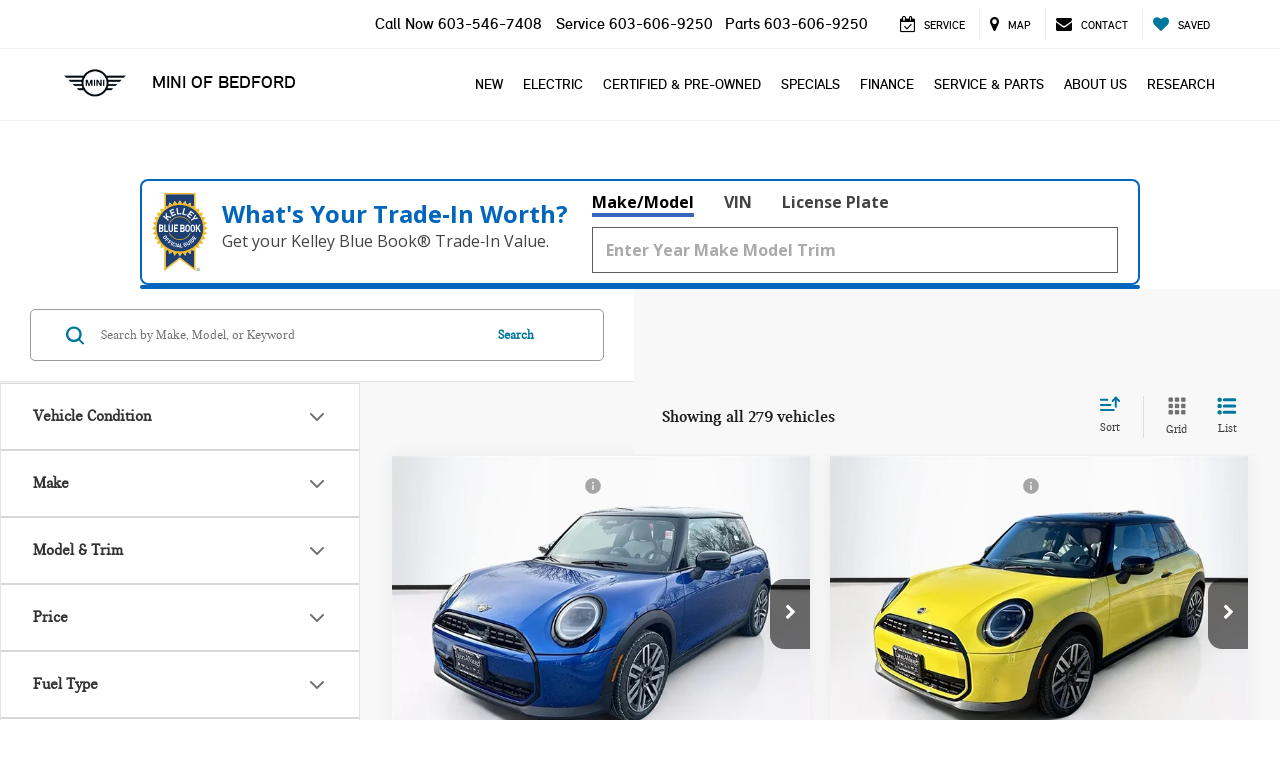

--- FILE ---
content_type: text/css
request_url: https://cdn.dealeron.com/assets/fonts/mini/fonts.min.css?v=22.151.0+0.65984.e7b5e70424f11d91eeab024b1e306b743f410ae5
body_size: 3
content:
@font-face{font-family:'mini_sans_serifregular';src:url('https://cdn.dlron.us/assets/fonts/mini/mini_sans_serif-regular.woff2') format('woff2'),url('https://cdn.dlron.us/assets/fonts/mini/mini_sans_serif-regular.woff') format('woff'),url('https://cdn.dlron.us/assets/fonts/mini/mini_sans_serif-regular.ttf') format('truetype');font-weight:normal;font-style:normal;-webkit-font-smoothing:subpixel-antialiased!important;font-display:swap}@font-face{font-family:'mini_sans_serifbold';src:url('https://cdn.dlron.us/assets/fonts/mini/mini_sans_serif-bold.woff2') format('woff2'),url('https://cdn.dlron.us/assets/fonts/mini/mini_sans_serif-bold.woff') format('woff'),url('https://cdn.dlron.us/assets/fonts/mini/mini_sans_serif-bold.ttf') format('truetype');font-weight:normal;font-style:normal;-webkit-font-smoothing:subpixel-antialiased!important;font-display:swap}@font-face{font-family:'mini_serifregular';src:url('https://cdn.dlron.us/assets/fonts/mini/mini_serif-regular.woff2') format('woff2'),url('https://cdn.dlron.us/assets/fonts/mini/mini_serif-regular.woff') format('woff'),url('https://cdn.dlron.us/assets/fonts/mini/mini_serif-regular.ttf') format('truetype');font-weight:normal;font-style:normal;-webkit-font-smoothing:subpixel-antialiased!important;font-display:swap}@font-face{font-family:'mini_serifbold';src:url('https://cdn.dlron.us/assets/fonts/mini/mini_serif-bold.woff2') format('woff2'),url('https://cdn.dlron.us/assets/fonts/mini/mini_serif-bold.woff') format('woff'),url('https://cdn.dlron.us/assets/fonts/mini/mini_serif-bold.ttf') format('truetype');font-weight:normal;font-style:normal;-webkit-font-smoothing:subpixel-antialiased!important;font-display:swap}

--- FILE ---
content_type: application/javascript; charset=UTF-8
request_url: https://www.googletagmanager.com/gtm.js?id=GTM-MSJR8W4&l=dataLayer
body_size: 237732
content:

// Copyright 2012 Google Inc. All rights reserved.
 
 (function(w,g){w[g]=w[g]||{};
 w[g].e=function(s){return eval(s);};})(window,'google_tag_manager');
 
(function(){

var data = {
"resource": {
  "version":"806",
  
  "macros":[{"function":"__e"},{"function":"__u","vtp_stripWww":true,"vtp_component":"HOST","vtp_enableMultiQueryKeys":false,"vtp_enableIgnoreEmptyQueryParam":false},{"function":"__smm","vtp_setDefaultValue":false,"vtp_input":["macro",1],"vtp_map":["list",["map","key","winslowbmw.com","value","Winslow BMW of Colorado Springs"],["map","key","vancouvertoyota.com","value","Vancouver Toyota"],["map","key","ballkia.com","value","Ball Kia"],["map","key","ballhonda.com","value","Ball Honda"],["map","key","ballacura.com","value","Ball Acura"],["map","key","darlingsautomall.net","value","Darling's Auto Mall CDJR"],["map","key","yarksubaru.com","value","Yark Subaru"],["map","key","walkerjoneschryslerjeepdodge.com","value","Walker Jones CDJR"],["map","key","yarktoyota.com","value","Yark Toyota"],["map","key","darlingschryslerdodgeaugusta.com","value","Darling's Chrysler Dodge Augusta"],["map","key","darlingsaudi.com","value","Darling's Audi"],["map","key","darlingsvw.com","value","Darling's Volkswagen"],["map","key","lousobhhonda.com","value","Lou Sobh Honda"],["map","key","yarknissan.com","value","Yark Nissan"],["map","key","yarkmazda.com","value","Yark Mazda"],["map","key","yarkauto.com","value","Yark Auto Group"],["map","key","lousobhkia.com","value","Lou Sobh Kia"],["map","key","saffordbrownkiamanassas.com","value","Safford Brown Kia Manassas"],["map","key","darlings.com","value","Darling's Auto Group"],["map","key","mlchryslerdodgejeepramlexington.com","value","M \u0026 L CDJR Lexington"],["map","key","yarkford.com","value","Yark Ford"],["map","key","nissanofstaugustine.com","value","Nissan of St. Augustine"],["map","key","mikepattonauto.com","value","Mike Patton Auto Family"],["map","key","carriagetradersautorepair.com","value","Carriage Traders Auto Repair"],["map","key","waltersmercedesbenzofriverside.com","value","Walter's Mercedes-Benz"],["map","key","shultsnissan.com","value","Shults Nissan"],["map","key","audiontario.com","value","Audi Ontario"],["map","key","waltersaudi.com","value","Walter's Audi"],["map","key","waltersmercedesbenzsprinter.com","value","Walter's Mercedes-Benz Sprinter of Riverside"],["map","key","performancelexus.com","value","Performance Lexus"],["map","key","poughkeepsienissan.com","value","Poughkeepsie Nissan"],["map","key","hubleracura.com","value","Hubler Acura"],["map","key","sutherlinnissanftmyers.com","value","Sutherlin Nissan of Fort Myers"],["map","key","hanselacura.com","value","Hansel Acura"],["map","key","capecoralnissan.com","value","Sutherlin Nissan of Cape Coral"],["map","key","mikemorganhyundai.com","value","Mike Morgan Hyundai"],["map","key","orlandonissan.com","value","Sutherlin Nissan of Orlando"],["map","key","berwynkia.com","value","Berwyn Kia"],["map","key","buckeyenissan.com","value","Buckeye Nissan"],["map","key","veronissan.com","value","Sutherlin Nissan Vero Beach"],["map","key","capital-honda.com","value","Capital Honda"],["map","key","friendlyhondacuse.com","value","Friendly Honda of Fayetteville"],["map","key","nagcdjr.com","value","CDJR of Elizabethton"],["map","key","subaruofgwinnett.com","value","Subaru of Gwinnett"],["map","key","ourismanmitsubishi.com","value","Ourisman Mitsubishi"],["map","key","gravenchryslerdodgejeepram.com","value","Graven Chrysler Dodge Jeep Ram"],["map","key","paramountkiaasheville.com","value","Paramount Kia of Asheville"],["map","key","paramountkia.com","value","Paramount Kia of Hickory"],["map","key","cardinalewayacura.com","value","CardinaleWay Acura"],["map","key","homerskeltonhyundai.com","value","Homer Skelton Hyundai"],["map","key","porscheriverside.com","value","Porsche Riverside"],["map","key","watsonludingtonchrysler.com","value","Watson Ludington Chrysler Dodge Jeep Ram"],["map","key","watsonsmanisteechrysler.com","value","Watson's Manistee Chrysler Dodge Jeep Ram"],["map","key","watsonchryslerdodgejeep.com","value","Watson Benzie Chrysler Dodge Jeep Ram"],["map","key","cowboychryslerdodgejeep.com","value","Cowboy CDJR"],["map","key","joemachenscdjr.com","value","Joe Machens CDJR"],["map","key","mausacura.com","value","Maus Acura of North Tampa"],["map","key","parkscdjrspacecoast.com","value","Parks CDJR Space Coast"],["map","key","markkia.com","value","Mark Kia"],["map","key","markmazdascottsdale.com","value","Mark Mazda"],["map","key","fowlerkiawindsor.com","value","Fowler Kia of Windsor"],["map","key","griffinshubchryslerjeepdodge.com","value","Griffins Hub CJDR"],["map","key","andrewchevrolet.com\/","value","Andrew Chevrolet"],["map","key","rossdowningbuickgmc.com","value","Ross Downing Buick GMC Hammond"],["map","key","lousobhkiabrunswick.com","value","Lou Sobh Kia of Brunswick"],["map","key","mcgrathhyundai.com","value","McGrath City Hyundai"],["map","key","bmwofidahofalls.com","value","BMW of Idaho Falls"],["map","key","winslowbmw.com","value","Winslow BMW of Colorado Springs"],["map","key","hileymazdahuntsville.com","value","Hiley Mazda of Huntsville"],["map","key","arthillmazdas.com","value","Art Hill Mazda"],["map","key","gaithersburgmazda.com","value","Gaithersburg Mazda"],["map","key","alfaromeousaofsantamonica.com","value","Alfa Romeo of Santa Monica"],["map","key","prestonhyundai.com","value","Preston Hyundai of Boardman"],["map","key","porschehickory.com","value","Porsche Hickory"],["map","key","villagevw.com","value","Village Volkswagen Chattanooga"],["map","key","hileymazdahuntsville.com","value","Hiley Mazda of Huntsville"],["map","key","mazdaofsarasota.com","value","Ed Howard Mazda"],["map","key","hermistonchryslerdodgejeepram.com","value","Hermiston CDJR"],["map","key","wcvolvocars.com","value","Volvo Cars West County"],["map","key","briggsdodge.net","value","Briggs Dodge Ram"],["map","key","porschegreensboro.com","value","Porsche Greensboro"],["map","key","briggsftscott.com","value","Briggs of Fort Scott"],["map","key","jeffwylereastgatekia.com","value","Jeff Wyler Eastgate Kia"],["map","key","jeffwylereastgatenissan.com","value","Jeff Wyler Eastgate Nissan"],["map","key","jeffwylerspringfieldtoyota.net","value","Jeff Wyler Toyota of Springfield"],["map","key","toyotaofterrehaute.com","value","Toyota of Terre Haute"],["map","key","bmwofnwa.com","value","BMW Of Northwest Arkansas"],["map","key","keymazda.com","value","Key Mazda"],["map","key","roswellhyundai.com","value","Roswell Hyundai"],["map","key","youngmazdaidaho.com","value","Young Mazda of Idaho Falls"],["map","key","youngmazdamissoula.com","value","Young Mazda Missoula"],["map","key","youngmazdautah.com","value","Young Mazda Utah"],["map","key","darlingsnewport.com","value","Darlings CDJR Newport"],["map","key","mazdaofmidland.com","value","Mazda of Midland"],["map","key","rennkirbymitsubishi.com","value","Renn Kirby Mitsubishi"],["map","key","centralnewjersey.ferraridealers.com\/en-US","value","Ferrari of Central New Jersey"],["map","key","tristarfordsomerset.com","value","Tri-Star Somerset Ford"],["map","key","yarkbuyscars.com","value","Yark Buys Cars"],["map","key","mitsubishiofscottsdale.com","value","Mark Mitsubishi Scottsdale"],["map","key","patarmstrongford.net","value","Pat Armstrong Ford"],["map","key","lincolnofbloomington.com","value","Lincoln of Bloomington"],["map","key","fiestasubaru.com","value","Fiesta Subaru"],["map","key","sthmaserati.com","value","Sill-TerHar Maserati of North Denver"],["map","key","hondaoftheavenues.com","value","Honda of the Avenues"],["map","key","saffordmazda.com","value","Safford Mazda Fredericksburg"],["map","key","southavenhonda.com","value","Southaven Honda"],["map","key","auburntoyota.com","value","Auburn Toyota"],["map","key","genesisofcherryhill.com","value","Genesis of Cherry Hill"],["map","key","burnshyundai.com","value","Burns Hyundai"],["map","key","prestonchryslerdodgejeepram.com","value","Preston Chrysler Dodge Jeep Ram"],["map","key","mercedesbenzofbarrington.com","value","Mercedes-Benz of Barrington"],["map","key","motorwerksinfiniti.com","value","Motor Werks Infiniti"],["map","key","bmwofbarrington.com","value","BMW of Barrington"],["map","key","porschebarrington.com","value","Porsche Barrington"],["map","key","conleysubaru.com","value","Conley Subaru"],["map","key","cioccafordsouderton.com","value","Ciocca Ford of Souderton"],["map","key","motorwerkshonda.com","value","Motor Werks Honda"],["map","key","mbofrichmond.com","value","Mercedes-Benz of Richmond"],["map","key","saffordbrownnissansterling.com","value","Safford Brown Nissan Sterling"],["map","key","saffordbrownhondaarlington.com","value","Safford Brown Honda Arlington"],["map","key","saffordbrownnissanfairfax.com","value","Safford Brown Nissan Fairfax"],["map","key","saffordbrownautooutlet.com","value","Safford Virginia Auto Outlet"],["map","key","saffordbrownhyundaimanassas.com","value","Safford Brown Hyundai Manassas"],["map","key","saffordbrownvwrichmond.com","value","Safford Brown Volkswagen West Richmond"],["map","key","saffordbrownhyundaileesburg.com","value","Safford Brown Hyundai Leesburg"],["map","key","saffordbrowntoyotaglenburnie.com","value","Safford Brown Toyota Glen Burnie"],["map","key","saffordbrownsubarumanassas.com","value","Safford Brown Subaru Manassas"],["map","key","saffordbrownhondaglenburnie.com","value","Safford Brown Honda Glen Burnie"],["map","key","saffordmazdafairfax.com","value","Safford Brown Mazda Fairfax"],["map","key","saffordbrownmazdaalexandria.com","value","Safford Brown Mazda Alexandria"],["map","key","saffordbrownmazdachantilly.com","value","Safford Brown Mazda Chantilly"],["map","key","bmwoftoledo.com","value","BMW of Toledo"],["map","key","romeonissan.com","value","Romeo Nissan"],["map","key","acuraoflimerick.com","value","Acura of Limerick"],["map","key","mbofmidlothian.com","value","Mercedes-Benz of Midlothian"],["map","key","vwriverside.com","value","Riverside Volkswagen"],["map","key","mccarthyjeepram.com","value","McCarthy Jeep Ram Chrysler Dodge Lee's Summit"],["map","key","brogdengardencityhonda.com","value","Brogden's Garden City Honda"],["map","key","acuraofpeabody.com","value","Acura of Peabody"],["map","key","minibedford.com","value","MINI of Bedford"],["map","key","audihuntsville.com","value","Audi Huntsville"],["map","key","bmwpeabody.com","value","BMW of Peabody"],["map","key","hileyvwhuntsville.com","value","Hiley Volkswagen of Huntsville"],["map","key","minipeabody.com","value","Mini of Peabody"],["map","key","porschenashua.com","value","Porsche Nashua"],["map","key","subaruofpuyallup.com","value","Subaru of Puyallup"],["map","key","subaruoffortmyers.com","value","Subaru of Fort Myers"],["map","key","markleyhonda.com","value","Markley Honda"],["map","key","keychryslerdodgejeepram.com","value","Key Chrysler Dodge Jeep Ram"],["map","key","toyotaofdowntownla.com","value","Toyota of Downtown LA"],["map","key","dchtustinacura.com","value","DCH Tustin Acura"],["map","key","ocauto.com","value","Orange Coast CDJR"],["map","key","gycdjrnewton.com","value","Gregg Young CDJR of Newton"],["map","key","hyundaigossett.com","value","Gossett Hyundai"],["map","key","countrysidemitsubishi.com","value","Countryside Mitsubishi"],["map","key","mazdaofamarillo.com","value","Mazda of Amarillo"],["map","key","hyundaipalatine.com","value","Hyundai of Palatine"],["map","key","hyundaioflincolnwood.com","value","Hyundai of Lincolnwood"],["map","key","valleycjdr.com","value","Valley Chrysler Jeep Dodge Ram"],["map","key","allenhonda.com","value","Allen Honda"],["map","key","lyonwaugh.com","value","Lyon-Waugh Auto Group"],["map","key","infinitiofmemphis.com","value","INFINITI of Memphis"],["map","key","transitownekia.com","value","Transitowne Kia of West Seneca"],["map","key","audifortwashington.com","value","Audi Fort Washington"],["map","key","mazdaofwestridge.com","value","Mazda of West Ridge"],["map","key","gossett.porschedealer.com","value","Gossett Porsche"],["map","key","bobkinghyundai.com","value","Bob King Hyundai"],["map","key","audibn.com","value","Audi Bloomington Normal"],["map","key","hendrickhondava.com","value","Hendrick Honda of Woodbridge"],["map","key","transitownewestseneca.com","value","Transitowne CDJR West Seneca"],["map","key","porschepeoria.com","value","Porsche of Peoria"],["map","key","nelsonmazdaok.com","value","Nelson Mazda Tulsa"],["map","key","cogswellmazda.com","value","Cogswell Mazda"],["map","key","audipeoria.com","value","Audi Peoria"],["map","key","transitownewilliamsville.com","value","Transitowne Chrysler Dodge Jeep Ram Williamsville"],["map","key","nelsonmazdanorman.com","value","master.Dealer_Name"],["map","key","gatewaynissangreeneville.com","value","Gateway Nissan Greeneville"],["map","key","columbuscjd.com","value","Performance Chrysler Jeep Dodge Ram Georgesville"],["map","key","performancedelawarechryslerjeep.com","value","Performance Chrysler Jeep Dodge Ram Delaware"],["map","key","audimemphis.com","value","Audi Memphis"],["map","key","rossdowningcdjr.com","value","Ross Downing CDJR Hammond"],["map","key","twincitynissan.com","value","Twin City Nissan Alcoa"],["map","key","hyundaimountmoriah.com","value","Gossett Hyundai South"],["map","key","jallenmazda.com","value","J. Allen Mazda"],["map","key","eddysvolkswagenofwichita.com","value","Eddys Volkswagen of Wichita"],["map","key","lousobhvw.com","value","Lou Sobh Volkswagen of Athens"],["map","key","castlechevybuickgmcmchenry.com","value","Castle Chevrolet McHenry"],["map","key","castlechevycars.com","value","Castle Chevrolet of Villa Park"],["map","key","trinitydodge.net","value","Trinity CDJR"],["map","key","pinebeltcars.com","value","Pine Belt Cars"],["map","key","mbfoothill.com","value","Mercedes-Benz of Foothill Ranch"],["map","key","mikepattonchryslerdodgejeep.com","value","Mike Patton CDJR"],["map","key","mblaguna.com","value","Mercedes-Benz of Laguna Niguel"],["map","key","subaruofportrichey.com","value","Lokey Subaru of Port Richey"],["map","key","genesisofthesouthshore.net","value","Genesis of the South Shore"],["map","key","truckcityford.com","value","Leif Johnson Ford Truck City"],["map","key","leifjohnsonford.com","value","Leif Johnson Ford"],["map","key","murdockchev.com","value","Murdock Chevrolet of Woods Cross"],["map","key","genesiscfl.com\/","value","Genesis of Central Florida"],["map","key","southbaymini.com","value","South Bay MINI"],["map","key","genesisofschaumburg.com","value","Genesis of Schaumburg"],["map","key","mckennaporsche.com","value","McKenna Porsche"],["map","key","riataford.com","value","Riata Ford"],["map","key","holmanhonda.com","value","Holman Honda of Fort Lauderdale"],["map","key","murdockvw.com","value","Murdock Volkswagen of Logan"],["map","key","mckennaaudi.com","value","McKenna Audi"],["map","key","genesisofroundrock.com","value","Genesis of Round Rock"],["map","key","gettelgenesisofsarasota.com","value","Gettel Genesis of Sarasota"],["map","key","landroverwestcolumbia.com","value","Land Rover West Columbia"],["map","key","lagunasprintervans.com","value","Sprinter Laguna Niguel"],["map","key","autonationcadillacportrichey.com","value","Coast Cadillac"],["map","key","hallmarkhyundaibirmingham.com","value","Hallmark Hyundai"],["map","key","janesvillevw.com","value","Frank Boucher Volkswagen of Janesville"],["map","key","boucherhyundaijanesville.com","value","Boucher Hyundai of Janesville"],["map","key","brickellchryslerdodgejeepram.com","value","Brickell Chrysler Dodge Jeep Ram"],["map","key","samesmazda.com","value","Sames Mazda"],["map","key","nissanofbowie.com","value","Nissan of Bowie"],["map","key","fowlertoyota.com","value","Fowler Toyota of Norman"],["map","key","royallandrover.com","value","Royal Land Rover Tucson"],["map","key","fowlertoyotatulsa.com","value","Fowler Toyota of Tulsa"],["map","key","audiannapolis.com","value","Audi Annapolis"],["map","key","billrussellford.com","value","Bill Russell Ford"],["map","key","murraymazda.net","value","Murray Mazda"],["map","key","peltierford.com","value","Peltier Ford"],["map","key","kenganleykianewportrichey.com","value","Ken Ganley Kia New Port Richey"],["map","key","terrellhyundai.com","value","Clay Cooley Hyundai of Terrell"],["map","key","awesomeford.com","value","Awesome Ford"],["map","key","i-5toyota.com","value","I-5 Toyota"],["map","key","i-5dodge.com","value","I-5 Chrysler Jeep Dodge Ram FIAT"],["map","key","volkswagenofolympia.com","value","Volkswagen of Olympia"],["map","key","landroverrichfield.com","value","Land Rover Richfield"],["map","key","audilacrosse.com","value","Audi La Crosse"],["map","key","mikemillerhyundai.com","value","Mike Miller Hyundai"],["map","key","landroversolon.com","value","Land Rover Solon"],["map","key","volkswagenofmarietta.com","value","Volkswagen of Marietta"],["map","key","lousobhkianewnan.com","value","Lou Sobh Kia of Newnan"],["map","key","landrover-brooklyn.com","value","Land Rover Brooklyn"],["map","key","scrubwaywashandlube.com","value","Scrubway Wash \u0026 Lube"],["map","key","mazdafactoryparts.com","value","Preston Factory Parts"],["map","key","panamacityhyundai.com","value","Bay Hyundai"],["map","key","acuraofseattle.com","value","Acura of Seattle"],["map","key","riserford.com","value","Riser Ford"],["map","key","mbob.com","value","Mercedes-Benz of Burlington"],["map","key","smartfordmalvern.net","value","smart ford"],["map","key","eidesubaru.com","value","Eide Subaru"],["map","key","riserlincoln.com","value","Riser Lincoln"],["map","key","yonkerskia.com","value","Yonkers Kia"],["map","key","tascakiawhiteplains.com","value","Tasca Kia White Plains"],["map","key","jackingram.com","value","Jack Ingram Motors"],["map","key","landroverwestside.net","value","Land Rover Westside"],["map","key","fayettevillefordga.com","value","Fayetteville Ford"],["map","key","chryslerdodgejeepramofmargate.com","value","Arrigo CDJR Margate"],["map","key","porscheredwoodcity.com","value","Porsche Redwood City"],["map","key","liahyundaiofenfield.com","value","Lia Hyundai of Enfield"],["map","key","fordofharvey.com","value","Ford of Harvey"],["map","key","liahyundaiofhartford.com","value","Lia Hyundai of Hartford"],["map","key","quirkchryslerjeepdodgeofbangor.com","value","Quirk Chrysler Dodge Jeep RAM FIAT of Bangor"],["map","key","castlehyundaioaklawn.com","value","Castle Hyundai of Oak Lawn"],["map","key","liahyundaiofalbany.com","value","Lia Hyundai of Albany"],["map","key","twincityhyundai.com","value","Twin City Hyundai"],["map","key","audinashua.com","value","Audi Nashua"],["map","key","stuartpowellmazda.com","value","Stuart Powell Mazda"],["map","key","pegasuscdjr.com","value","Pegasus CDJR Ennis"],["map","key","grandprixsubaru.net","value","Grand Prix Subaru"],["map","key","southwestcdjrtexas.com","value","Southwest Chrysler Dodge Jeep Ram"],["map","key","southshoresubaru.com","value","South Shore Subaru"],["map","key","kenganleykiaclarksburg.com","value","Ken Ganley Kia Clarksburg"],["map","key","hublertoyota.com","value","Hubler Toyota"],["map","key","platinumcdrjtexas.com","value","Platinum CDRJ"],["map","key","spurcdjr.com","value","Spur Chrysler Dodge Jeep RAM"],["map","key","newtonnissansouth.com","value","Newton Nissan South"],["map","key","tedrussellford.net","value","Ted Russell Ford"],["map","key","https:\/\/www.unionparkbmw.com","value","Union Park BMW"],["map","key","newtonnissan.com","value","Newton Nissan of Gallatin"],["map","key","castlehyundaidownersgrove.com","value","Castle Hyundai Downers Grove"],["map","key","tedrusselllincoln.net","value","Ted Russell Lincoln"],["map","key","napletonporscherockford.com","value","Porsche Rockford"],["map","key","quirkchryslerdodgejeepofbelfast.com","value","Quirk CDJR of Belfast"],["map","key","coralspringsnissan.com","value","Coral Springs Nissan"],["map","key","tascakia.com","value","Tasca KIA Johnston"],["map","key","audihonolulu.com\/en","value","Audi Honolulu"],["map","key","genesisofmerrillville.com","value","Genesis of Merrillville"],["map","key","alfaromeostuart.com","value","Alfa Romeo Stuart"],["map","key","newhampshirepreowned.com","value","New Hampshire Pre-Owned"],["map","key","freelandcdjr.com","value","Freeland CDJR"],["map","key","coconutcreekhyundai.com","value","Coconut Creek Hyundai"],["map","key","hyundaitn.com","value","Friendship Hyundai of Bristol"],["map","key","hyundaiofbeckley.com","value","Friendship Hyundai of Beckley"],["map","key","nycjeep.com","value","CDJRF of Manhattan"],["map","key","scherermazda.com","value","Scherer Mazda"],["map","key","cochranhyundaimonroeville.com","value","#1 Cochran Hyundai Monroeville"],["map","key","cochranhyundaipittsburgh.com","value","#1 Cochran Hyundai South Hills"],["map","key","jeffwylerhyundaiofeastgate.com","value","Jeff Wyler Hyundai of Eastgate"],["map","key","juliojoneskia.com","value","Julio Jones Kia"],["map","key","hondaaltoona.com","value","Honda of Altoona"],["map","key","audihonolulu.com","value","Audi Honolulu"],["map","key","audiannapolis.com","value","Audi Annapolis"],["map","key","audihuntsville.com","value","Audi Huntsville"],["map","key","audinashua.com","value","Audi Nashua"],["map","key","napletonaudi.com","value","Napleton Audi Loves Park"],["map","key","kinghyundai.com","value","King Hyundai"],["map","key","riverdalechryslerjeep.com","value","Riverdale CDJR"],["map","key","hdhyundai.com","value","High Desert Hyundai"],["map","key","smartkiadavenport.com","value","Smart Kia of Davenport"],["map","key","hyundaiofabilene.com","value","Star Hyundai of Abilene"],["map","key","swmazda.com","value","SouthWest Mazda"],["map","key","rsford.com","value","Russell \u0026 Smith Ford"],["map","key","serramazdaakron.com","value","Serra Mazda Akron"],["map","key","hyundaiofdelrio.com","value","Hyundai Del Rio"],["map","key","hyundaivictoria.com","value","Mac Haik Hyundai"],["map","key","smarthondadavenport.com","value","Smart Honda of Davenport"],["map","key","fontanahyundai.com","value","Fontana Hyundai"],["map","key","vwofquadcities.com","value","Volkswagen of Quad Cities"],["map","key","oxendalehyundai.com","value","Oxendale Hyundai"],["map","key","smartluxurymotors.com","value","Smart Luxury Motors"],["map","key","mazdaofnewrochelle.com","value","Mazda of New Rochelle"],["map","key","quadcitiesaudi.com","value","Audi Quad Cities"],["map","key","annapolishyundai.com","value","Annapolis Hyundai"],["map","key","eastchesterchryslerjeepdodgeram.com","value","Eastchester Chrysler Jeep Dodge Ram"],["map","key","smarttoyotaqc.com","value","Smart Toyota"],["map","key","smarthondadesmoines.com","value","Smart Honda Des Moines"],["map","key","landroverfresno.com","value","Land Rover Fresno"],["map","key","mercedesofquadcities.com","value","Mercedes-Benz of Quad Cities"],["map","key","tuttleclickmazda.com","value","Tuttle-Click Mazda Irvine"],["map","key","https:\/\/www.gaudinporschelv.com\/","value","Gaudin Porsche of Las Vegas"],["map","key","spiritlexus.com","value","Spirit Lexus"],["map","key","westhillskia.com","value","West Hills KIA"],["map","key","odanielmazda.com","value","O'Daniel Mazda"],["map","key","jungemazda.com","value","Junge Mazda Hiawatha"],["map","key","smarthyundaidavenport.com","value","Smart Hyundai Of Davenport"],["map","key","stcloudhyundai.com","value","St. Cloud Hyundai"],["map","key","naplesmazda.com","value","Naples Mazda"],["map","key","jeffwylerkiaofcolerain.com","value","Jeff Wyler Kia of Colerain"],["map","key","romepreowned.com","value","rome preowned auto sales"],["map","key","royaltucson.com","value","Royal Auto Group"],["map","key","stocktonhyundai.com","value","Stockton Hyundai"],["map","key","lafontainehyundailivonia.com","value","LaFontaine Hyundai Livonia"],["map","key","detroithyundai.com","value","LaFontaine Hyundai Dearborn"],["map","key","mazdaofcomo.com","value","Mazda of Columbia MO"],["map","key","genesiskennesaw.com","value","Genesis of Kennesaw"],["map","key","genesisofcumming.com","value","Genesis of Cumming"],["map","key","porschekansascity.com","value","Porsche Kansas City"],["map","key","lotushawaii.net","value","Lotus of Hawaii"],["map","key","gurleyleephyundai.com","value","Gurley Leep Hyundai"],["map","key","cochranmazda.com","value","#1 Cochran Mazda Monroeville"],["map","key","audimichiana.com","value","Audi Michiana"],["map","key","cochranmazdanorth.com","value","#1 Cochran Mazda North Hills"],["map","key","audiwashington.com\/en\/","value","Audi Washington"],["map","key","midhudsonsubaru.com","value","Mid-Hudson Subaru"],["map","key","metrohyundai.com","value","Metro Hyundai"],["map","key","porschenashua.com","value","Porsche Nashua"],["map","key","landrovergrandrapids.com","value","Land Rover of Grand Rapids"],["map","key","southavenkia.com","value","Southaven Kia"],["map","key","landrovermarin.com","value","Land Rover Marin"],["map","key","kiacountry.com","value","Kia Country"],["map","key","isringhausen.porsche.com","value","Isringhausen Porsche"],["map","key","hyundaiofkeene.com","value","Hyundai of Keene"],["map","key","vinelandcdjr.com","value","Vineland Chrysler Dodge Jeep Ram"],["map","key","kiaofenglewood.com","value","KIA of Englewood"],["map","key","audiwestchester.com","value","Audi West Chester"],["map","key","audiwynnewood.com","value","Audi Wynnewood"],["map","key","jerseycitykia.com","value","Jersey City KIA"],["map","key","oustalettoyota.com","value","Bubba Oustalet Toyota"],["map","key","tacomadodge.com","value","Tacoma Dodge Chrysler Jeep Ram"],["map","key","jeffwylersuperiorhyundai.com","value","Jeff Wyler Superior Hyundai"],["map","key","hyundaiofnoblesville.com","value","Hyundai of Noblesville"],["map","key","airportkiaofnaples.com","value","Airport Kia Naples"],["map","key","barkerkia.com","value","Barker Kia"],["map","key","tcjeep.com","value","Town \u0026 Country Jeep Chrysler Dodge Ram"],["map","key","genesisoflouisville.com","value","Genesis of Louisville"],["map","key","lincolnchryslerdodgejeep.com","value","Lincoln Chrysler Dodge Jeep RAM"],["map","key","sterlingkia.net","value","Sterling KIA"],["map","key","romocoinc.com","value","Roanoke Chrysler Dodge Jeep Ram"],["map","key","audiwilmingtonde.com","value","Audi Wilmington"],["map","key","chryslerjeepterrehaute.com","value","Terre Haute Chrysler Dodge Jeep Ram"],["map","key","kiacity.com","value","Kia City"],["map","key","rossdowningcdjrmobile.com","value","Ross Downing Chrysler Dodge Jeep Ram of Mobile"],["map","key","tascakiasouthshore.com","value","Tasca South Shore KIA"],["map","key","genesisofconshohocken.com","value","Genesis of Conshohocken"]]},{"function":"__smm","vtp_setDefaultValue":false,"vtp_input":["macro",2],"vtp_map":["list",["map","key","Ball Kia","value","#region_2 \u003E div.srp_results \u003E div:nth-child(2) \u003E div.srp_vehicle_content \u003E div.srp_vehicle_col_wrapper \u003E div.srp_mobile_information_dropdown.closed \u003E div.srp_vehicle_details_col \u003E table \u003E tbody \u003E tr:nth-child(3) \u003E td.details-overview_data"],["map","key","Berwyn Kia","value","#quick-specs1-app-root \u003E div \u003E div:nth-child(2) \u003E dl \u003E dd:nth-child(6) \u003E span"],["map","key","Darling's Auto Mall CDJR","value","#quick-specs1-app-root \u003E div \u003E div:nth-child(2) \u003E dl \u003E dd:nth-child(6) \u003E span"],["map","key","Walker Jones CDJR","value","#quick-specs1-app-root \u003E div \u003E div:nth-child(2) \u003E dl \u003E dd:nth-child(6) \u003E span"],["map","key","Yark Toyota","value","#quick-specs1-app-root \u003E div \u003E div:nth-child(2) \u003E dl \u003E dd:nth-child(6) \u003E span"],["map","key","Darling's Audi","value","#quick-specs1-app-root \u003E div \u003E div:nth-child(2) \u003E dl \u003E dd:nth-child(8) \u003E span"],["map","key","Yark Nissan","value","#quick-specs1-app-root \u003E div \u003E div:nth-child(2) \u003E dl \u003E dd:nth-child(6) \u003E span"],["map","key","Yark Mazda","value","#quick-specs1-app-root \u003E div \u003E div:nth-child(2) \u003E dl \u003E dd:nth-child(6) \u003E span"],["map","key","Yark Subaru","value","#quick-specs1-app-root \u003E div \u003E div:nth-child(2) \u003E dl \u003E dd:nth-child(6) \u003E span"],["map","key","Auto Town Buick GMC","value","#card-view\\\/card\\\/4737bf44-f1f0-40c6-9ba2-8485a8d7e6b9 \u003E div.content \u003E div.title \u003E h1 \u003E span.vehicle-specifications \u003E span:nth-child(1) \u003E span.value"],["map","key","Yark Ford","value","#quick-specs1-app-root \u003E div \u003E div:nth-child(2) \u003E dl \u003E dd:nth-child(6) \u003E span"],["map","key","Nissan of St. Augustine","value","#content \u003E main \u003E section \u003E div \u003E div.vdp.vdp--mod \u003E div.vdp__bottom-block \u003E div.bottom-block \u003E div.bottom-block__row.bottom-block__row--info-highlights \u003E div.bottom-block__item.bottom-block__item--info \u003E div \u003E div.vehicle-identifiers \u003E div.vehicle-identifiers__item.vehicle-identifiers__item--vin \u003E span.vehicle-identifiers__value"],["map","key","Walter's Mercedes-Benz","value","#vin"],["map","key","Shults Nissan","value","#quick-specs1-app-root \u003E div \u003E div:nth-child(2) \u003E dl \u003E dd:nth-child(8) \u003E span"],["map","key","Audi Ontario","value","#quick-specs1-app-root \u003E div \u003E div:nth-child(2) \u003E dl \u003E dd:nth-child(6) \u003E span"],["map","key","Walter's Audi","value","#quick-specs1-app-root \u003E div \u003E div:nth-child(2) \u003E dl \u003E dd:nth-child(6) \u003E span"],["map","key","Audi Ontario","value","#quick-specs1-app-root \u003E div \u003E div:nth-child(2) \u003E dl \u003E dd:nth-child(6) \u003E span"],["map","key","Walter's Mercedes-Benz Sprinter of Riverside","value","#vin"],["map","key","Performance Lexus","value","#vin"],["map","key","Poughkeepsie Nissan","value","#quick-specs1-app-root \u003E div \u003E div:nth-child(2) \u003E dl \u003E dd:nth-child(6) \u003E span"],["map","key","Hansel Acura","value","#vin"],["map","key","Sutherlin Nissan of Cape Coral","value","#\\33 N1AB8CV9PY248335 \u003E div:nth-child(2) \u003E div.medium-7.columns \u003E div:nth-child(2) \u003E div.medium-6.medium-pull-6.columns \u003E div \u003E div:nth-child(1) \u003E div \u003E ul \u003E li:nth-child(9)"],["map","key","Sutherlin Mitsubishi Vero Beach","value","#content \u003E section \u003E div \u003E main \u003E div.vdp-body.new \u003E div \u003E div.row.row-flex.row-flex-wrap \u003E div.flex-col.col-md-5.col-md-push-7.col-lg-4.col-lg-push-8 \u003E div:nth-child(1) \u003E div.vdp-sidebar-body.panel-heading.visible-sm.visible-xs.pad-bottom-x \u003E div.vdp-vehicle-title.text-center \u003E ul \u003E li.vinDisplay"],["map","key","Sutherlin Nissan of Orlando","value","div:nth-child(2) \u003E div.medium-7.columns \u003E div:nth-child(2) \u003E div.medium-6.medium-pull-6.columns \u003E div \u003E div:nth-child(1) \u003E div \u003E ul \u003E li:nth-child(9)"],["map","key","Friendly Honda of Fayetteville","value","#quick-specs1-app-root \u003E div \u003E div:nth-child(2) \u003E dl \u003E dd:nth-child(6) \u003E span"],["map","key","CDJR of Elizabethton","value","#quick-specs1-app-root \u003E div \u003E div:nth-child(2) \u003E dl \u003E dd:nth-child(6) \u003E span"],["map","key","Subaru of Gwinnett","value","#quick-specs1-app-root \u003E div \u003E div:nth-child(2) \u003E dl \u003E dd:nth-child(6) \u003E span"],["map","key","Ourisman Mitsubishi","value","#quick-specs1-app-root \u003E div \u003E div:nth-child(2) \u003E dl \u003E dd:nth-child(4) \u003E span"],["map","key","Graven Chrysler Dodge Jeep Ram","value","#quick-specs1-app-root \u003E div \u003E div:nth-child(2) \u003E dl \u003E dd:nth-child(6) \u003E span"],["map","key","Sutherlin Nissan of Fort Myers","value","#\\33 \u003E div:nth-child(2) \u003E div.medium-7.columns \u003E div:nth-child(2) \u003E div.medium-6.medium-pull-6.columns \u003E div \u003E div:nth-child(1) \u003E div \u003E ul \u003E li:nth-child(9)"],["map","key","Paramount Kia of Asheville","value","#content \u003E section \u003E div \u003E main \u003E div.vdp-body.new \u003E div \u003E div.row.row-flex.row-flex-wrap \u003E div.flex-col.col-md-5.col-md-push-7.col-lg-4.col-lg-push-8 \u003E div:nth-child(1) \u003E div.vdp-sidebar-body.panel-heading.visible-sm.visible-xs.pad-bottom-x \u003E div.vdp-vehicle-title.text-center \u003E ul \u003E li.vinDisplay"],["map","key","Paramount Kia of Hickory","value","#content \u003E section \u003E div \u003E main \u003E div.vdp-body.new \u003E div \u003E div.row.row-flex.row-flex-wrap \u003E div.flex-col.col-md-7.col-md-pull-5.col-lg-8.col-lg-pull-4 \u003E div:nth-child(1) \u003E div.panel-heading.hidden-xs.hidden-sm \u003E div.vdp-vehicle-title \u003E ul \u003E li.vinDisplay"],["map","key","Friendly Honda of Fayetteville","value","#quick-specs1-app-root \u003E div \u003E div:nth-child(2) \u003E dl \u003E dd:nth-child(4) \u003E span"],["map","key","Homer Skelton Hyundai","value","#quick-specs1-app-root \u003E div.d-flex.mb-5.flex-wrap.flex-row.align-items-center.border-bottom.pb-4 \u003E div:nth-child(2) \u003E span.text-muted.mr-4.ml-4.ddc-font-size-xsmall"],["map","key","CardinaleWay Acura","value","#content \u003E section \u003E div \u003E div.vdp.vdp--mod \u003E div.vdp__bottom-block \u003E div.bottom-block \u003E div.bottom-block__row.bottom-block__row--info-highlights \u003E div.bottom-block__item.bottom-block__item--info \u003E div \u003E div.vehicle-identifiers \u003E div.vehicle-identifiers__item.vehicle-identifiers__item--vin \u003E span.vehicle-identifiers__value"],["map","key","Porsche Riverside","value","#ctabox-vehicle-stock-vin \u003E div.vinstock-vin"],["map","key","Joe Machens CDJR","value","#vin"],["map","key","Maus Acura of North Tampa","value","#quick-specs1-app-root \u003E div \u003E div:nth-child(2) \u003E dl \u003E dd:nth-child(6) \u003E span"],["map","key","Parks CDJR Space Coast","value","#vin"],["map","key","Fowler Kia of Windsor","value","#quick-specs1-app-root \u003E div \u003E div:nth-child(2) \u003E dl \u003E dd:nth-child(6) \u003E span"],["map","key","Griffins Hub CDJR","value","#quick-specs1-app-root \u003E div \u003E div:nth-child(2) \u003E dl \u003E dd:nth-child(6) \u003E span"],["map","key","Andrew Chevrolet","value","#quick-specs1-app-root \u003E div \u003E div:nth-child(2) \u003E dl \u003E dd:nth-child(6) \u003E span"],["map","key","Preston Hyundai of Boardman","value","#vin"],["map","key","McGrath City Hyundai","value","#region_2 \u003E div.vertical_multi_module.multi_module.multi_module_3440878011001 \u003E div \u003E div.multi_module__module.multi_module__module_s1m1 \u003E div \u003E div:nth-child(2) \u003E span:nth-child(2)"],["map","key","Mazda of Midland","value","#quick-specs1-app-root \u003E div:nth-child(1) \u003E div:nth-child(2) \u003E dl \u003E dd:nth-child(6) \u003E span"],["map","key","Hiley Mazda of Huntsville","value","#quick-specs1-app-root \u003E div \u003E div:nth-child(2) \u003E dl \u003E dd:nth-child(4) \u003E span"],["map","key","Art Hill Mazda","value","#quick-specs1-app-root \u003E div \u003E div:nth-child(2) \u003E dl \u003E dd:nth-child(6) \u003E span"],["map","key","Gaithersburg Mazda","value","#m-455601 \u003E div.vehicle-highlights.vehicle-highlights_theme_default \u003E div \u003E div:nth-child(2) \u003E span.vehicle-highlights__additional-value"],["map","key","Alfa Romeo of Santa Monica","value","#vin"],["map","key","Porsche Riverside","value","#vin"],["map","key","Safford Mazda of Fredericksburg","value","#vin"],["map","key","Hermiston CDJR","value","#content \u003E section \u003E div \u003E div.vdp.vdp--mod \u003E div.vdp__bottom-block \u003E div.bottom-block \u003E div.bottom-block__row.bottom-block__row--info-highlights \u003E div.bottom-block__item.bottom-block__item--info \u003E div \u003E div.vehicle-identifiers \u003E div.vehicle-identifiers__item.vehicle-identifiers__item--vin \u003E span.vehicle-identifiers__value"],["map","key","Briggs Dodge Ram","value","#m-173890 \u003E div \u003E div:nth-child(3) \u003E span"],["map","key","Porsche Greensboro","value","#vin"],["map","key","Briggs Of Fort Scott","value","#m-196677 \u003E div.row \u003E div:nth-child(1) \u003E table \u003E tbody \u003E tr:nth-child(2) \u003E td.value"],["map","key","Jeff Wyler Eastgate Kia","value","#quick-specs1-app-root \u003E div \u003E div:nth-child(2) \u003E dl \u003E dd:nth-child(6) \u003E span"],["map","key","Jeff Wyler Eastgate Nissan","value","#quick-specs1-app-root \u003E div \u003E div:nth-child(2) \u003E dl \u003E dd:nth-child(6) \u003E span"],["map","key","Jeff Wyler Toyota of Springfield","value","#quick-specs1-app-root \u003E div \u003E div:nth-child(2) \u003E dl \u003E dd:nth-child(6) \u003E span"],["map","key","Toyota of Terre Haute","value","#quick-specs1-app-root \u003E div \u003E div:nth-child(2) \u003E dl \u003E dd:nth-child(6) \u003E span"],["map","key","BMW Of Northwest Arkansas","value","#vin"],["map","key","Key Mazda","value","#quick-specs1-app-root \u003E div \u003E div:nth-child(2) \u003E dl \u003E dd:nth-child(6) \u003E span"],["map","key","Young Mazda of Idaho Falls","value","#quick-specs1-app-root \u003E div \u003E div:nth-child(2) \u003E dl \u003E dd:nth-child(6) \u003E span"],["map","key","Key Mazda","value","#quick-specs1-app-root \u003E div \u003E div:nth-child(2) \u003E dl \u003E dd:nth-child(6) \u003E span"],["map","key","Young Mazda Missoula","value","#quick-specs1-app-root \u003E div \u003E div:nth-child(2) \u003E dl \u003E dd:nth-child(4) \u003E span"],["map","key","Young Mazda Utah","value","#quick-specs1-app-root \u003E div \u003E div:nth-child(2) \u003E dl \u003E dd:nth-child(4) \u003E span"],["map","key","Darlings CDJR Newport","value","#quick-specs1-app-root \u003E div \u003E div:nth-child(2) \u003E dl \u003E dd:nth-child(6) \u003E span"],["map","key","Roswell Hyundai","value","#quick-specs1-app-root \u003E div \u003E div:nth-child(2) \u003E dl \u003E dd:nth-child(6)"],["map","key","Renn Kirby Mitsubishi","value","#content \u003E section \u003E div \u003E main \u003E div.vdp-body.new \u003E div \u003E div.row.row-flex.row-flex-wrap \u003E div.flex-col.col-md-7.col-md-pull-5.col-lg-8.col-lg-pull-4 \u003E div:nth-child(1) \u003E div.panel-heading.hidden-xs.hidden-sm \u003E div.vdp-vehicle-title \u003E ul \u003E li.vinDisplay"],["map","key","Tri-Star Somerset Ford","value","#quick-specs1-app-root \u003E div \u003E div:nth-child(2) \u003E dl \u003E dd:nth-child(6) \u003E span"],["map","key","Mark Mitsubishi Scottsdale","value","#quick-specs1-app-root \u003E div \u003E div:nth-child(2) \u003E dl \u003E dd:nth-child(6) \u003E span"],["map","key","Pat Armstrong Ford","value","#inventoryvdpdetails_page \u003E div.container-fluid.bentley-vdp-container \u003E div \u003E div.col-12.col-xl-9.pl-xl-0.px-0 \u003E div \u003E div.d-flex.flex-column.h-100 \u003E div:nth-child(1) \u003E div:nth-child(2) \u003E div.col-xl-5.col-xxl-4 \u003E div \u003E div \u003E div:nth-child(2) \u003E div.ft-15.about-vehicle \u003E div:nth-child(2) \u003E div.d-flex.flex-wrap.align-items-center \u003E div"],["map","key","Lincoln of Bloomington","value","#quick-specs1-app-root \u003E div \u003E div:nth-child(2) \u003E dl \u003E dd:nth-child(6) \u003E span"],["map","key","Honda of the Avenues","value","#vin"],["map","key","Mark Mazda","value","#quick-specs1-app-root \u003E div \u003E div:nth-child(2) \u003E dl \u003E dd:nth-child(6) \u003E span"],["map","key","Porsche Hickory","value","#vin"],["map","key","Watson Ludington Chrysler Dodge Jeep Ram","value","#vehicle-name-section \u003E div \u003E div \u003E section.mark3-vehicle-details-section \u003E div.row \u003E div:nth-child(1) \u003E ul \u003E li.vdp-vin"],["map","key","Southaven Honda","value","#vin"],["map","key","Village Volkswagen Chattanooga","value","#m-544146 \u003E div.row \u003E div:nth-child(1) \u003E table \u003E tbody \u003E tr:nth-child(2) \u003E td.value"],["map","key","Auburn Toyota","value","#vin"],["map","key","Ourisman Mitsubishi","value","#quick-specs1-app-root \u003E div \u003E div:nth-child(2) \u003E dl \u003E dd:nth-child(6) \u003E span"],["map","key","Genesis of Cherry Hill","value","#quick-specs1-app-root \u003E div \u003E div:nth-child(2) \u003E dl \u003E dd:nth-child(6) \u003E span"],["map","key","Watson Benzie Chrysler Dodge Jeep Ram","value","#vehicle-name-section \u003E div \u003E div \u003E section.mark3-vehicle-details-section \u003E div.row \u003E div:nth-child(1) \u003E ul \u003E li.vdp-vin"],["map","key","Mercedes-Benz of Midlothian","value","#vin"],["map","key","Mercedes-Benz of Barrington","value","#vin"],["map","key","Safford Brown Volkswagen West Richmond","value","#vin"],["map","key","BMW of Barrington","value","#vin"],["map","key","Porsche Barrington","value","#content \u003E section \u003E div \u003E div.vdp.vdp--mod \u003E div.vdp__bottom-block \u003E div.bottom-block \u003E div.bottom-block__row.bottom-block__row--info-highlights \u003E div.bottom-block__item.bottom-block__item--info \u003E div \u003E div.vehicle-identifiers \u003E div.vehicle-identifiers__item.vehicle-identifiers__item--vin \u003E span.vehicle-identifiers__value"],["map","key","Conley Subaru","value","#quick-specs1-app-root \u003E div \u003E div:nth-child(2) \u003E dl \u003E dd:nth-child(6) \u003E span"],["map","key","Ciocca Ford of Souderton","value","#quick-specs1-app-root \u003E div \u003E div:nth-child(2) \u003E dl \u003E dd:nth-child(4) \u003E span"],["map","key","Motor Werks Honda","value","#vin"],["map","key","Mercedes-Benz of Richmond","value","#vin"],["map","key","San Leandro Kia","value","#content \u003E section \u003E div \u003E div.vdp.vdp--mod \u003E div.vdp__bottom-block \u003E div.bottom-block \u003E div.bottom-block__row.bottom-block__row--info-highlights \u003E div.bottom-block__item.bottom-block__item--info \u003E div \u003E div.vehicle-identifiers \u003E div.vehicle-identifiers__item.vehicle-identifiers__item--vin \u003E span.vehicle-identifiers__value"],["map","key","Mercedes Benz of Midlothian","value","#vin"],["map","key","Safford Brown Nissan Sterling","value","#vin"],["map","key","Safford Brown Honda Arlington","value","#vin"],["map","key","Safford Brown Nissan Fairfax","value","#vin"],["map","key","Safford Brown Hyundai Manassas","value","#vin"],["map","key","Safford Brown Hyundai Leesburg","value","#vin"],["map","key","Safford Brown Honda Glen Burnie","value","#vin"],["map","key","Romeo Nissan","value","#content \u003E section \u003E div \u003E div.vdp.vdp--mod \u003E div.vdp__bottom-block \u003E div.bottom-block \u003E div.bottom-block__row.bottom-block__row--info-highlights \u003E div.bottom-block__item.bottom-block__item--info \u003E div \u003E div.vehicle-identifiers \u003E div.vehicle-identifiers__item.vehicle-identifiers__item--vin \u003E span.vehicle-identifiers__value"],["map","key","Watsons Manistee Chrysler Dodge Jeep Ram","value","#vehicle-name-section \u003E div \u003E div \u003E section.mark3-vehicle-details-section \u003E div.row \u003E div:nth-child(1) \u003E ul \u003E li.vdp-vin"],["map","key","Acura of Limerick","value","#vin"],["map","key","Ed Howard Mazda","value","#quick-specs1-app-root \u003E div \u003E div:nth-child(2) \u003E dl \u003E dd:nth-child(4) \u003E span"],["map","key","McCarthy Jeep Ram Chrysler Dodge Lee's Summit","value","#vehicle-name-section \u003E div \u003E div \u003E section.mark3-vehicle-details-section \u003E div.row \u003E div:nth-child(1) \u003E ul \u003E li.vdp-vin"],["map","key","Brogden's Garden City Honda","value","#vehicle-specifications-viewcard3ba54615-2bdc-448f-a55c-26164ee2d8ac \u003E ul \u003E li:nth-child(7) \u003E span.value"],["map","key","Acura of Peabody","value","#quick-specs1-app-root \u003E div \u003E div:nth-child(2) \u003E dl \u003E dd:nth-child(6) \u003E span"],["map","key","MINI of Bedford","value","#quick-specs1-app-root \u003E div \u003E div:nth-child(2) \u003E dl \u003E dd:nth-child(6) \u003E span"],["map","key","Audi Huntsville","value","#quick-specs1-app-root \u003E div \u003E div:nth-child(2) \u003E dl \u003E dd:nth-child(4) \u003E span"],["map","key","Brogden's Garden City Honda","value","#vehicle-specifications-viewcard3ba54615-2bdc-448f-a55c-26164ee2d8ac \u003E ul \u003E li:nth-child(7) \u003E span.value"],["map","key","BMW of Peabody","value","#quick-specs1-app-root \u003E div \u003E div:nth-child(2) \u003E dl \u003E dd:nth-child(6) \u003E span"],["map","key","Hiley Volkswagen of Huntsville","value","#quick-specs1-app-root \u003E div \u003E div:nth-child(2) \u003E dl \u003E dd:nth-child(6) \u003E span"],["map","key","John Eagle Acura","value","#quick-specs1-app-root \u003E div \u003E div:nth-child(2) \u003E dl \u003E dd:nth-child(6) \u003E span"],["map","key","Mini of Peabody","value","#quick-specs1-app-root \u003E div \u003E div:nth-child(2) \u003E dl \u003E dd:nth-child(4) \u003E span"],["map","key","Porsche Nashua","value","#quick-specs1-app-root \u003E div \u003E div:nth-child(2) \u003E dl \u003E dd:nth-child(6) \u003E span"],["map","key","Subaru of Puyallup","value","#quick-specs1-app-root \u003E div \u003E div:nth-child(2) \u003E dl \u003E dt:nth-child(5)"],["map","key","Subaru of Fort Myers","value","#quick-specs1-app-root \u003E div \u003E div:nth-child(2) \u003E dl \u003E dd:nth-child(6) \u003E span"],["map","key","Key Chrysler Dodge Jeep Ram","value","#quick-specs1-app-root \u003E div \u003E div:nth-child(2) \u003E dl \u003E dd:nth-child(6) \u003E span"],["map","key","Downtown LA Toyota","value","#vin"],["map","key","DCH Tustin Acura","value","#quick-specs1-app-root \u003E div \u003E div:nth-child(2) \u003E dl \u003E dd:nth-child(6) \u003E span"],["map","key","Orange Coast CDJR","value","#vin"],["map","key","Gregg Young CDJR of Newton","value","#vin"],["map","key","Gossett Hyundai","value","#quick-specs1-app-root \u003E div \u003E div:nth-child(2) \u003E dl \u003E dd:nth-child(6) \u003E span"],["map","key","Countryside Mitsubishi","value","#vin"],["map","key","Mazda of Amarillo","value","#content \u003E section \u003E div \u003E div.vdp.vdp--mod \u003E div.vdp__bottom-block \u003E div.bottom-block \u003E div.bottom-block__row.bottom-block__row--info-highlights \u003E div.bottom-block__item.bottom-block__item--info \u003E div \u003E div.vehicle-identifiers \u003E div.vehicle-identifiers__item.vehicle-identifiers__item--vin \u003E span.vehicle-identifiers__value"],["map","key","Hyundai of Lincolnwood","value","#vin"],["map","key","Allen Honda","value","#quick-specs1-app-root \u003E div \u003E div:nth-child(2) \u003E dl \u003E dd:nth-child(6) \u003E span"],["map","key","Valley Chrysler Jeep Dodge Ram","value","#quick-specs1-app-root \u003E div \u003E div:nth-child(2) \u003E dl \u003E dd:nth-child(6) \u003E span"],["map","key","INFINITI of Memphis","value","#vin"],["map","key","Transitowne Kia of West Seneca","value","#vin"],["map","key","Audi Fort Washington","value","#quick-specs1-app-root \u003E div \u003E div:nth-child(2) \u003E dl \u003E dd:nth-child(6) \u003E span"],["map","key","Mazda of West Ridge","value","#vin"],["map","key","Gossett Porsche","value","#quick-specs1-app-root \u003E div \u003E div:nth-child(2) \u003E dl \u003E dd:nth-child(6) \u003E span"],["map","key","Audi Bloomington Normal","value","#quick-specs1-app-root \u003E div \u003E div:nth-child(2) \u003E dl \u003E dd:nth-child(6) \u003E span"],["map","key","Bob King Hyundai","value","#quick-specs1-app-root \u003E div \u003E div:nth-child(2) \u003E dl \u003E dd:nth-child(6) \u003E span"],["map","key","Hendrick Honda of Woodbridge","value","#quick-specs1-app-root \u003E div \u003E div:nth-child(2) \u003E dl \u003E dd:nth-child(6) \u003E span"],["map","key","Transitowne CDJR West Seneca","value","#vin"],["map","key","Porsche of Peoria","value","#vin"],["map","key","Nelson Mazda Tulsa","value","#vin"],["map","key","Cogswell Mazda","value","#content \u003E main \u003E section \u003E div \u003E div.vdp.vdp--mod \u003E div.vdp__bottom-block \u003E div.bottom-block \u003E div.bottom-block__row.bottom-block__row--info-highlights \u003E div.bottom-block__item.bottom-block__item--info \u003E div \u003E div.vehicle-identifiers \u003E div.vehicle-identifiers__item.vehicle-identifiers__item--vin \u003E span.vehicle-identifiers__value"],["map","key","Audi Peoria","value","#quick-specs1-app-root \u003E div \u003E div:nth-child(2) \u003E dl \u003E dd:nth-child(6) \u003E span"],["map","key","Transitowne Chrysler Dodge Jeep Ram Williamsville","value","#vin"],["map","key","Nelson Mazda of Norman","value","#vin"],["map","key","Safford Brown Mazda Alexandria","value","#vin"],["map","key","Safford Brown Mazda Fairfax","value","#vin"],["map","key","Gateway Nissan Greeneville","value","#quick-specs1-app-root \u003E div \u003E div:nth-child(2) \u003E dl \u003E dd:nth-child(6) \u003E span"],["map","key","Performance Chrysler Jeep Dodge Ram Georgesville","value","#content \u003E section \u003E div \u003E div.vdp.vdp--mod \u003E div.vdp__bottom-block \u003E div.bottom-block \u003E div.bottom-block__row.bottom-block__row--info-highlights \u003E div.bottom-block__item.bottom-block__item--info \u003E div \u003E div.vehicle-identifiers \u003E div.vehicle-identifiers__item.vehicle-identifiers__item--vin \u003E span.vehicle-identifiers__value"],["map","key","Performance Chrysler Jeep Dodge Ram Delaware","value","#content \u003E section \u003E div \u003E div.vdp.vdp--mod \u003E div.vdp__bottom-block \u003E div.bottom-block \u003E div.bottom-block__row.bottom-block__row--info-highlights \u003E div.bottom-block__item.bottom-block__item--info \u003E div \u003E div.vehicle-identifiers \u003E div.vehicle-identifiers__item.vehicle-identifiers__item--vin \u003E span.vehicle-identifiers__value"],["map","key","McCarthy Jeep Ram Chrysler Dodge Lee's Summit","value","#vehicle-name-section \u003E div \u003E div \u003E section.mark3-vehicle-details-section \u003E div.row \u003E div:nth-child(1) \u003E ul \u003E li.vdp-vin"],["map","key","Norcross Mazda of Memphis","value","#quick-specs1-app-root \u003E div \u003E div:nth-child(2) \u003E dl \u003E dd:nth-child(6) \u003E span"],["map","key","Audi Memphis","value","#quick-specs1-app-root \u003E div \u003E div:nth-child(2) \u003E dl \u003E dd:nth-child(6) \u003E span"],["map","key","Ross Downing CDJR Hammond","value","#quick-specs1-app-root \u003E div \u003E div:nth-child(2) \u003E dl \u003E dd:nth-child(6) \u003E span"],["map","key","Twin City Nissan Alcoa","value","#quick-specs1-app-root \u003E div \u003E div:nth-child(2) \u003E dl \u003E dd:nth-child(6) \u003E span"],["map","key","Gossett Hyundai South","value","#quick-specs1-app-root \u003E div \u003E div:nth-child(2) \u003E dl \u003E dd:nth-child(6) \u003E span"],["map","key","J. Allen Mazda","value","#whitewrap \u003E main \u003E section.vdp-hero \u003E div.vdp-header-wrap \u003E header \u003E div.vdp-title__inner \u003E div.vdp-title__vehicle-info \u003E ul \u003E li:nth-child(1)"],["map","key","Lou Sobh Volkswagen of Athens","value","#vin"],["map","key","Castle Chevrolet McHenry","value","#card-view\\\/card\\\/2ac94eea-ade0-4ecd-9363-ad525e9376ad \u003E div.content \u003E div.title \u003E h1 \u003E span.vehicle-specifications \u003E span:nth-child(1) \u003E span.value"],["map","key","Castle Chevrolet of Villa Park","value","#card-view\\\/card\\\/8e1f4f61-1f81-4e27-8702-d73f66dccd5e \u003E div.content \u003E div.title \u003E h1 \u003E span.vehicle-specifications \u003E span:nth-child(1) \u003E span.value"],["map","key","Gettel Genesis of Sarasota","value","#vin"],["map","key","Trinity CDJR","value","#vehicle-name-section \u003E div \u003E div \u003E section.mark3-vehicle-details-section \u003E div.row \u003E div:nth-child(1) \u003E ul \u003E li.vdp-vin"],["map","key","Mercedes-Benz of Foothill Ranch","value","#vin"],["map","key","Mike Patton CDJR","value","#content \u003E section \u003E div \u003E div.vdp.vdp--mod \u003E div.vdp__bottom-block \u003E div.bottom-block \u003E div.bottom-block__row.bottom-block__row--info-highlights \u003E div.bottom-block__item.bottom-block__item--info \u003E div \u003E div.vehicle-identifiers \u003E div.vehicle-identifiers__item.vehicle-identifiers__item--vin \u003E span.vehicle-identifiers__value"],["map","key","Mercedes-Benz of Laguna Niguel","value","#vin"],["map","key","Lokey Subaru of Port Richey","value","#page-content \u003E div.ui.container.wide \u003E div \u003E div \u003E div:nth-child(1) \u003E div.left-half-col \u003E dl:nth-child(2) \u003E dd"],["map","key","Genesis of the South Shore","value","#quick-specs1-app-root \u003E div \u003E div:nth-child(2) \u003E dl \u003E dd:nth-child(6) \u003E span"],["map","key","Leif Johnson Ford Truck City","value","#af-vehicle-vin"],["map","key","Leif Johnson Ford","value","#af-vehicle-vin"],["map","key","Murdock Chevrolet of Woods Cross","value","#vin"],["map","key","Genesis of Central Florida","value","#vin"],["map","key","South Bay MINI","value","#quick-specs1-app-root \u003E div \u003E div:nth-child(2) \u003E dl \u003E dd:nth-child(6) \u003E span"],["map","key","Genesis of Schaumburg","value","#vin"],["map","key","McKenna Porsche","value","#quick-specs1-app-root \u003E div \u003E div:nth-child(2) \u003E dl \u003E dd:nth-child(6) \u003E span"],["map","key","Riata Ford","value","#af-vehicle-vin"],["map","key","Holman Honda of Fort Lauderdale","value","#vin"],["map","key","Murdock Volkswagen of Logan","value","#vin"],["map","key","McKenna Audi","value","#quick-specs1-app-root \u003E div \u003E div:nth-child(2) \u003E dl \u003E dd:nth-child(6) \u003E span"],["map","key","Genesis of Round Rock","value","#quick-specs1-app-root \u003E div \u003E div:nth-child(2) \u003E dl \u003E dd:nth-child(6) \u003E span"],["map","key","Land Rover West Columbia","value","#vin"],["map","key","Sprinter Laguna Niguel","value","#vin"],["map","key","Coast Cadillac","value","#vehicle-specifications-viewcardf0ea23bf-478a-ba95-bfd9-3573c39bdfe1 \u003E ul \u003E li:nth-child(7) \u003E span.value"],["map","key","Hallmark Hyundai","value","#vin"],["map","key","Frank Boucher Volkswagen of Janesville","value","#vin"],["map","key","Boucher Hyundai of Janesville","value","#vin"],["map","key","Sames Mazda","value","#quick-specs1-app-root \u003E div \u003E div:nth-child(2) \u003E dl \u003E dd:nth-child(6) \u003E span"],["map","key","Nissan of Bowie","value","#content \u003E main \u003E section \u003E div \u003E div.vdp.vdp--mod \u003E div.vdp__bottom-block \u003E div.bottom-block \u003E div.bottom-block__row.bottom-block__row--info-highlights \u003E div.bottom-block__item.bottom-block__item--info \u003E div \u003E div.vehicle-identifiers \u003E div.vehicle-identifiers__item.vehicle-identifiers__item--vin \u003E span.vehicle-identifiers__value"],["map","key","Brickell Chrysler Dodge Jeep Ram","value","#quick-specs1-app-root \u003E div \u003E div:nth-child(2) \u003E dl \u003E dd:nth-child(6) \u003E span"],["map","key","Fowler Toyota of Norman","value","#vin"],["map","key","Royal Land Rover Tucson","value","#vin"],["map","key","Fowler Toyota of Tulsa","value","#vin"],["map","key","Audi Annapolis","value","#quick-specs1-app-root \u003E div \u003E div:nth-child(2) \u003E dl \u003E dd:nth-child(6) \u003E span"],["map","key","Bill Russell Ford","value","#quick-specs1-#quick-specs1-app-root \u003E div:nth-child(1) \u003E div:nth-child(2) \u003E dl \u003E dd:nth-child(6) \u003E span-root \u003E div \u003E div:nth-child(2) \u003E dl \u003E dd:nth-child(6) \u003E span"],["map","key","Murray Mazda","value","#quick-specs1-app-root \u003E div \u003E div:nth-child(2) \u003E dl \u003E dd:nth-child(6) \u003E span"],["map","key","Peltier Ford","value","#quick-specs1-app-root \u003E div:nth-child(1) \u003E div:nth-child(2) \u003E dl \u003E dd:nth-child(4) \u003E span"],["map","key","Ken Ganley Kia New Port Richey","value","#content \u003E main \u003E section \u003E div \u003E div.vdp.vdp--mod \u003E div.vdp__bottom-block \u003E div.bottom-block \u003E div.bottom-block__row.bottom-block__row--info-highlights \u003E div.bottom-block__item.bottom-block__item--info \u003E div \u003E div.vehicle-identifiers \u003E div.vehicle-identifiers__item.vehicle-identifiers__item--vin \u003E span.vehicle-identifiers__value"],["map","key","Clay Cooley Hyundai of Terrell","value","#quick-specs1-app-root \u003E div.d-flex.mb-5.flex-wrap.flex-row.align-items-center.border-bottom.pb-4 \u003E div:nth-child(2) \u003E span.text-muted.mr-4.ml-4.ddc-font-size-xsmall"],["map","key","Awesome Ford","value","#content \u003E main \u003E section \u003E div \u003E div.vdp.vdp--mod \u003E div.vdp__bottom-block \u003E div.bottom-block \u003E div.bottom-block__row.bottom-block__row--info-highlights \u003E div.bottom-block__item.bottom-block__item--info \u003E div \u003E div.vehicle-identifiers \u003E div.vehicle-identifiers__item.vehicle-identifiers__item--vin \u003E span.vehicle-identifiers__value"],["map","key","I-5 Toyota","value","#content \u003E main \u003E section \u003E div \u003E div.vdp.vdp--mod \u003E div.vdp__bottom-block \u003E div.bottom-block \u003E div.bottom-block__row.bottom-block__row--info-highlights \u003E div.bottom-block__item.bottom-block__item--info \u003E div \u003E div.vehicle-identifiers \u003E div.vehicle-identifiers__item.vehicle-identifiers__item--vin \u003E span.vehicle-identifiers__value"],["map","key","I-5 Chrysler Jeep Dodge Ram FIAT","value","#content \u003E main \u003E section \u003E div \u003E div.vdp.vdp--mod \u003E div.vdp__bottom-block \u003E div.bottom-block \u003E div.bottom-block__row.bottom-block__row--info-highlights \u003E div.bottom-block__item.bottom-block__item--info \u003E div \u003E div.vehicle-identifiers \u003E div.vehicle-identifiers__item.vehicle-identifiers__item--vin \u003E span.vehicle-identifiers__value"],["map","key","Volkswagen of Olympia","value","#content \u003E main \u003E section \u003E div \u003E div.vdp.vdp--mod \u003E div.vdp__bottom-block \u003E div.bottom-block \u003E div.bottom-block__row.bottom-block__row--info-highlights \u003E div.bottom-block__item.bottom-block__item--info \u003E div \u003E div.vehicle-identifiers \u003E div.vehicle-identifiers__item.vehicle-identifiers__item--vin \u003E span.vehicle-identifiers__value"],["map","key","Land Rover Richfield","value","#vin"],["map","key","Audi La Crosse","value","#quick-specs1-app-root \u003E div \u003E div:nth-child(2) \u003E dl \u003E dd:nth-child(8) \u003E span"],["map","key","Morrie's 394 Hyundai","value","#vin"],["map","key","Mike Miller Hyundai","value","#vehicle-specifications-viewcard4776e79a-ebcd-4651-bb87-711579517438 \u003E ul \u003E li:nth-child(3) \u003E span.value"],["map","key","Land Rover Solon","value","#quick-specs1-app-root \u003E div \u003E div:nth-child(2) \u003E dl \u003E dd:nth-child(6) \u003E span"],["map","key","Volkswagen of Marietta","value","#vin"],["map","key","Lou Sobh Kia of Newnan","value","#vin"],["map","key","Land Rover Brooklyn","value","#vin"],["map","key","Bay Hyundai","value","#quick-specs1-app-root \u003E div.d-flex.mb-5.flex-wrap.flex-row.align-items-center.border-bottom.pb-4 \u003E div:nth-child(2) \u003E span.text-muted.mr-4.ml-4.ddc-font-size-xsmall"],["map","key","Acura of Seattle","value","#quick-specs1-app-root \u003E div \u003E div:nth-child(2) \u003E dl \u003E dd:nth-child(6) \u003E span"],["map","key","Crain Ford of Little Rock","value","#content \u003E main \u003E section \u003E div \u003E div.vdp.vdp--mod \u003E div.vdp__bottom-block \u003E div.bottom-block \u003E div.bottom-block__row.bottom-block__row--info-highlights \u003E div.bottom-block__item.bottom-block__item--info \u003E div \u003E div.vehicle-identifiers \u003E div.vehicle-identifiers__item.vehicle-identifiers__item--vin \u003E span.vehicle-identifiers__value"],["map","key","Riser Ford","value","#vin"],["map","key","Mercedes-Benz of Burlington","value","#content \u003E section \u003E div \u003E div.vdp.vdp--mod \u003E div.vdp__bottom-block \u003E div.bottom-block \u003E div.bottom-block__row.bottom-block__row--info-highlights \u003E div.bottom-block__item.bottom-block__item--info \u003E div \u003E div.vehicle-identifiers \u003E div.vehicle-identifiers__item.vehicle-identifiers__item--vin \u003E span.vehicle-identifiers__value"],["map","key","Cavenaugh Ford","value","#content \u003E main \u003E section \u003E div \u003E div.vdp.vdp--mod \u003E div.vdp__bottom-block \u003E div.bottom-block \u003E div.bottom-block__row.bottom-block__row--info-highlights \u003E div.bottom-block__item.bottom-block__item--info \u003E div \u003E div.vehicle-identifiers \u003E div.vehicle-identifiers__item.vehicle-identifiers__item--vin \u003E span.vehicle-identifiers__value"],["map","key","smart ford","value","#quick-specs1-app-root \u003E div:nth-child(2) \u003E div:nth-child(2) \u003E dl \u003E dd:nth-child(6) \u003E span"],["map","key","Eide Subaru","value","#vin"],["map","key","Riser Lincoln","value","#quick-specs1-app-root \u003E div:nth-child(1) \u003E div:nth-child(2) \u003E dl \u003E dd:nth-child(4) \u003E span"],["map","key","Yonkers Kia","value","#vin"],["map","key","Tasca Kia White Plains","value","#vin"],["map","key","Jack Ingram Motors","value","#quick-specs1-app-root \u003E div \u003E div:nth-child(2) \u003E dl \u003E dd:nth-child(6) \u003E span"],["map","key","Land Rover Westside","value","#quick-specs1-app-root \u003E div \u003E div:nth-child(2) \u003E dl \u003E dd:nth-child(6) \u003E span"],["map","key","Burns Hyundai","value","#quick-specs1-app-root \u003E div.d-flex.mb-5.flex-wrap.flex-row.align-items-center.border-bottom.pb-4 \u003E div:nth-child(2) \u003E span.text-muted.mr-4.ml-4.ddc-font-size-xsmall"],["map","key","Fayetteville Ford","value","#mazda_oem_inventoryvdp_page \u003E div.container.mb-5 \u003E div \u003E div.col-12.col-xl-4 \u003E div \u003E div.oem-vehicle-title-section \u003E div \u003E div:nth-child(1) \u003E div:nth-child(1) \u003E div \u003E span.page-vin"],["map","key","Arrigo CDJR Margate","value","#vin"],["map","key","Porsche Redwood City","value","#vin"],["map","key","Lia Hyundai of Enfield","value","#content \u003E main \u003E section \u003E div \u003E div.vdp.vdp--mod \u003E div.vdp__bottom-block \u003E div.bottom-block \u003E div.bottom-block__row.bottom-block__row--info-highlights \u003E div.bottom-block__item.bottom-block__item--info \u003E div \u003E div.vehicle-identifiers \u003E div.vehicle-identifiers__item.vehicle-identifiers__item--vin \u003E span.vehicle-identifiers__value"],["map","key","Ford of Harvey","value","#vin"],["map","key","Lia Hyundai of Hartford","value","#content \u003E main \u003E section \u003E div \u003E div.vdp.vdp--mod \u003E div.vdp__bottom-block \u003E div.bottom-block \u003E div.bottom-block__row.bottom-block__row--info-highlights \u003E div.bottom-block__item.bottom-block__item--info \u003E div \u003E div.vehicle-identifiers \u003E div.vehicle-identifiers__item.vehicle-identifiers__item--vin \u003E span.vehicle-identifiers__value"],["map","key","Quirk Chrysler Dodge Jeep RAM FIAT of Bangor","value","#vin"],["map","key","Castle Hyundai of Oak Lawn","value","#vin"],["map","key","Lia Hyundai of Albany","value","#inventoryvdpdetails_page \u003E div.container-fluid.bentley-vdp-container \u003E div \u003E div.col-12.col-xl-9.pl-xl-0.px-0 \u003E div \u003E div.d-flex.flex-column.h-100 \u003E div:nth-child(1) \u003E div:nth-child(2) \u003E div.col-xxl-4.col-xl-5 \u003E div \u003E div \u003E div:nth-child(2) \u003E div.ft-15.about-vehicle \u003E div:nth-child(3) \u003E div.d-flex.flex-wrap.align-items-center \u003E div"],["map","key","Twin City Hyundai","value","#region_4 \u003E div.vertical_multi_module.hyundai_vdp_vehicle_overview.multi_module.multi_module_11791819010 \u003E div.multi_module__subsection.multi_module__subsection_s1 \u003E div.multi_module__module.multi_module__module_s1m2 \u003E div \u003E div:nth-child(1) \u003E span:nth-child(2)"],["map","key","Audi Nashua","value","#fec3625d-9c6e-40c2-b4ed-0ef127ecb709-1 \u003E div \u003E div \u003E div \u003E div \u003E div \u003E div \u003E div \u003E div.DealerListPrice-styles__CTAWrapper-sc-296c9c05-1.fYXuQi \u003E div.VinAudiCode-styles__AudiCodeContainer-sc-3b7dfc1a-0.iPPGrS \u003E div \u003E div.VinAudiCode-styles__VinWrapper-sc-3b7dfc1a-4.gvXOQn \u003E p.VinAudiCode-styles__Vin-sc-3b7dfc1a-3.fGwuer"],["map","key","Stuart Powell Mazda","value","#quick-specs1-app-root \u003E div:nth-child(1) \u003E div:nth-child(2) \u003E dl \u003E dd:nth-child(6) \u003E span"],["map","key","Pegasus CDJR Ennis","value","#content \u003E main \u003E section \u003E div \u003E div.vdp.vdp--mod \u003E div.vdp__bottom-block \u003E div.bottom-block \u003E div.bottom-block__row.bottom-block__row--info-highlights \u003E div.bottom-block__item.bottom-block__item--info \u003E div \u003E div.vehicle-identifiers \u003E div.vehicle-identifiers__item.vehicle-identifiers__item--vin \u003E span.vehicle-identifiers__value"],["map","key","Grand Prix Subaru","value","#quick-specs1-app-root \u003E div:nth-child(1) \u003E div:nth-child(2) \u003E dl \u003E dd:nth-child(6) \u003E span"],["map","key","Southwest Chrysler Dodge Jeep Ram","value","#content \u003E main \u003E section \u003E div \u003E div.vdp.vdp--mod \u003E div.vdp__bottom-block \u003E div.bottom-block \u003E div.bottom-block__row.bottom-block__row--info-highlights \u003E div.bottom-block__item.bottom-block__item--info \u003E div \u003E div.vehicle-identifiers \u003E div.vehicle-identifiers__item.vehicle-identifiers__item--vin \u003E span.vehicle-identifiers__value"],["map","key","South Shore Subaru","value","#quick-specs1-app-root \u003E div:nth-child(1) \u003E div:nth-child(2) \u003E dl \u003E dd:nth-child(6) \u003E span"],["map","key","Ken Ganley Kia Clarksburg","value","#content \u003E main \u003E section \u003E div \u003E div.vdp.vdp--mod \u003E div.vdp__bottom-block \u003E div.bottom-block \u003E div.bottom-block__row.bottom-block__row--info-highlights \u003E div.bottom-block__item.bottom-block__item--info \u003E div \u003E div.vehicle-identifiers \u003E div.vehicle-identifiers__item.vehicle-identifiers__item--vin \u003E span.vehicle-identifiers__value"],["map","key","Hubler Toyota","value","#content \u003E main \u003E section \u003E div \u003E div.vdp.vdp--mod \u003E div.vdp__bottom-block \u003E div.bottom-block \u003E div.bottom-block__row.bottom-block__row--info-highlights \u003E div.bottom-block__item.bottom-block__item--info \u003E div \u003E div.vehicle-identifiers \u003E div.vehicle-identifiers__item.vehicle-identifiers__item--vin \u003E span.vehicle-identifiers__value"],["map","key","Platinum CDRJ","value","#content \u003E main \u003E section \u003E div \u003E div.vdp.vdp--mod \u003E div.vdp__bottom-block \u003E div.bottom-block \u003E div.bottom-block__row.bottom-block__row--info-highlights \u003E div.bottom-block__item.bottom-block__item--info \u003E div \u003E div.vehicle-identifiers \u003E div.vehicle-identifiers__item.vehicle-identifiers__item--vin \u003E span.vehicle-identifiers__value"],["map","key","Spur Chrysler Dodge Jeep RAM","value","#content \u003E main \u003E section \u003E div \u003E div.vdp.vdp--mod \u003E div.vdp__bottom-block \u003E div.bottom-block \u003E div.bottom-block__row.bottom-block__row--info-highlights \u003E div.bottom-block__item.bottom-block__item--info \u003E div \u003E div.vehicle-identifiers \u003E div.vehicle-identifiers__item.vehicle-identifiers__item--vin \u003E span.vehicle-identifiers__value"],["map","key","Newton Nissan South","value","#vin"],["map","key","Ted Russell Ford","value","#vin"],["map","key","Newton Nissan of Gallatin","value","#vin"],["map","key","Castle Hyundai Downers Grove","value","#region_4 \u003E div.vertical_multi_module.hyundai_vdp_vehicle_overview.multi_module.multi_module_190091819010 \u003E div.multi_module__subsection.multi_module__subsection_s1 \u003E div.multi_module__module.multi_module__module_s1m2 \u003E div \u003E div:nth-child(1) \u003E span:nth-child(2)"],["map","key","Ted Russell Lincoln","value","#quick-specs1-app-root \u003E div \u003E div:nth-child(2) \u003E dl \u003E dd:nth-child(6) \u003E span"],["map","key","Porsche Rockford","value","#quick-specs1-app-root \u003E div \u003E div:nth-child(2) \u003E dl \u003E dd:nth-child(6) \u003E span"],["map","key","Quirk CDJR of Belfast","value","#vin"],["map","key","Coral Springs Nissan","value","#content \u003E main \u003E section \u003E div \u003E div.vdp.vdp--mod \u003E div.vdp__bottom-block \u003E div.bottom-block \u003E div.bottom-block__row.bottom-block__row--info-highlights \u003E div.bottom-block__item.bottom-block__item--info \u003E div \u003E div.vehicle-identifiers \u003E div.vehicle-identifiers__item.vehicle-identifiers__item--vin \u003E span.vehicle-identifiers__value"],["map","key","Tasca KIA Johnston","value","#vin"],["map","key","Audi Honolulu","value","#fec3625d-9c6e-40c2-b4ed-0ef127ecb709-1 \u003E div \u003E div \u003E div \u003E div \u003E div \u003E div \u003E div.sc-pjUgp.dxglVK \u003E div.sc-prQTI.jEQnXs \u003E div \u003E div.sc-pJvzD.bhDCZo \u003E p.sc-pAYia.hGapAa"],["map","key","Genesis of Merrillville","value","#vin"],["map","key","Alfa Romeo Stuart","value","#vin"],["map","key","Freeland CDJR","value","#quick-specs1-app-root \u003E div:nth-child(1) \u003E div:nth-child(2) \u003E dl \u003E dd:nth-child(6) \u003E span"],["map","key","Coconut Creek Hyundai","value","#quick-specs1-app-root \u003E div.d-flex.mb-5.flex-wrap.flex-row.align-items-center.border-bottom.pb-4 \u003E div:nth-child(2) \u003E span.text-muted.mr-4.ml-4.ddc-font-size-xsmall"],["map","key","Friendship Hyundai of Bristol","value","#region_4 \u003E div.vertical_multi_module.hyundai_vdp_vehicle_overview.multi_module.multi_module_371391819011 \u003E div.multi_module__subsection.multi_module__subsection_s1 \u003E div.multi_module__module.multi_module__module_s1m2 \u003E div \u003E div:nth-child(1) \u003E span:nth-child(2)"],["map","key","Friendship Hyundai of Beckley","value","#region_4 \u003E div.vertical_multi_module.hyundai_vdp_vehicle_overview.multi_module.multi_module_54691819011 \u003E div.multi_module__subsection.multi_module__subsection_s1 \u003E div.multi_module__module.multi_module__module_s1m2 \u003E div \u003E div:nth-child(1) \u003E span:nth-child(2)"],["map","key","CDJRF of Manhattan","value","#quick-specs1-app-root \u003E div:nth-child(1) \u003E div:nth-child(2) \u003E dl \u003E dd:nth-child(6) \u003E span"],["map","key","Scherer Mazda","value","#quick-specs1-app-root \u003E div:nth-child(1) \u003E div:nth-child(2) \u003E dl \u003E dd:nth-child(4) \u003E span"],["map","key","#1 Cochran Hyundai Monroeville","value","#vin"],["map","key","#1 Cochran Hyundai South Hills","value","#vin"],["map","key","Jeff Wyler Hyundai of Eastgate","value","#quick-specs1-app-root \u003E div.d-flex.mb-5.flex-wrap.flex-row.align-items-center.border-bottom.pb-4 \u003E div:nth-child(2) \u003E span.text-muted.mr-4.ml-4.ddc-font-size-xsmall"],["map","key","Julio Jones Kia","value","#vin"],["map","key","Riverdale CDJR","value","#quick-specs1-app-root \u003E div:nth-child(1) \u003E div:nth-child(2) \u003E dl \u003E dd:nth-child(6) \u003E span"],["map","key","Honda of Altoona","value","#vin"],["map","key","King Hyundai","value","#vin"],["map","key","High Desert Hyundai","value","#quick-specs1-app-root \u003E div.d-flex.mb-5.flex-wrap.flex-row.align-items-center.border-bottom.pb-4 \u003E div:nth-child(2) \u003E span.text-muted.mr-4.ml-4.ddc-font-size-xsmall"],["map","key","Smart Kia of Davenport","value","#vin"],["map","key","SouthWest Mazda","value","#content \u003E main \u003E section \u003E div \u003E div.vdp.vdp--mod \u003E div.vdp__bottom-block \u003E div.bottom-block \u003E div.bottom-block__row.bottom-block__row--info-highlights \u003E div.bottom-block__item.bottom-block__item--info \u003E div \u003E div.vehicle-identifiers \u003E div.vehicle-identifiers__item.vehicle-identifiers__item--vin \u003E span.vehicle-identifiers__value"],["map","key","Russell \u0026 Smith Ford","value","#content \u003E main \u003E section \u003E div \u003E div.vdp.vdp--mod \u003E div.vdp__bottom-block \u003E div.bottom-block \u003E div.bottom-block__row.bottom-block__row--info-highlights \u003E div.bottom-block__item.bottom-block__item--info \u003E div \u003E div.vehicle-identifiers \u003E div.vehicle-identifiers__item.vehicle-identifiers__item--vin \u003E span.vehicle-identifiers__value"],["map","key","Star Hyundai of Abilene","value","#eprice_vehVin"],["map","key","Serra Mazda Akron","value","#vin"],["map","key","Hyundai Del Rio","value","#quick-specs1-app-root \u003E div.d-flex.mb-5.flex-wrap.flex-row.align-items-center.border-bottom.pb-4 \u003E div:nth-child(2) \u003E span.text-muted.mr-4.ml-4.ddc-font-size-xsmall"],["map","key","Mac Haik Hyundai","value","#content \u003E main \u003E section \u003E div \u003E div.vdp.vdp--mod \u003E div.vdp__bottom-block \u003E div.bottom-block \u003E div.bottom-block__row.bottom-block__row--info-highlights \u003E div.bottom-block__item.bottom-block__item--info \u003E div \u003E div.vehicle-identifiers \u003E div.vehicle-identifiers__item.vehicle-identifiers__item--vin \u003E span.vehicle-identifiers__value"],["map","key","Smart Honda of Davenport","value","#vin"],["map","key","Fontana Hyundai","value","#region_4 \u003E div.vertical_multi_module.hyundai_vdp_vehicle_overview.multi_module.multi_module_183291819011 \u003E div.multi_module__subsection.multi_module__subsection_s1 \u003E div.multi_module__module.multi_module__module_s1m2 \u003E div \u003E div:nth-child(1) \u003E span:nth-child(2)"],["map","key","Volkswagen of Quad Cities","value","#vin"],["map","key","Oxendale Hyundai","value","#content \u003E main \u003E section \u003E div \u003E div.vdp.vdp--mod \u003E div.vdp__bottom-block \u003E div.bottom-block \u003E div.bottom-block__row.bottom-block__row--info-highlights \u003E div.bottom-block__item.bottom-block__item--info \u003E div \u003E div.vehicle-identifiers \u003E div.vehicle-identifiers__item.vehicle-identifiers__item--vin \u003E span.vehicle-identifiers__value"],["map","key","Mazda of New Rochelle","value","#vin"],["map","key","Audi Quad Cities","value","#fec3625d-9c6e-40c2-b4ed-0ef127ecb709-1 \u003E div \u003E div \u003E div \u003E div \u003E div \u003E div.DealerListPrice-styles__CTAWrapper-sc-296c9c05-1.fYXuQi \u003E div.VinAudiCode-styles__AudiCodeContainer-sc-3b7dfc1a-0.iPPGrS \u003E div \u003E div.VinAudiCode-styles__VinWrapper-sc-3b7dfc1a-4.gvXOQn \u003E p.VinAudiCode-styles__Vin-sc-3b7dfc1a-3.fGwuer"],["map","key","Annapolis Hyundai","value","#quick-specs1-app-root \u003E div.d-flex.mb-5.flex-wrap.flex-row.align-items-center.border-bottom.pb-4 \u003E div:nth-child(2) \u003E span.text-muted.mr-4.ml-4.ddc-font-size-xsmall"],["map","key","Eastchester Chrysler Jeep Dodge Ram","value","#quick-specs1-app-root \u003E div:nth-child(1) \u003E div:nth-child(2) \u003E dl \u003E dd:nth-child(6) \u003E span"],["map","key","Smart Toyota","value","#vin"],["map","key","Smart Honda Des Moines","value","#vin"],["map","key","Land Rover Fresno","value","#vin"],["map","key","Mercedes-Benz of Quad Cities","value","#vin"],["map","key","Tuttle-Click Mazda Irvine","value","#quick-specs1-app-root \u003E div:nth-child(1) \u003E div:nth-child(2) \u003E dl \u003E dd:nth-child(6) \u003E span"],["map","key","Spirit Lexus","value","#vin"],["map","key","West Hills KIA","value","#quick-specs1-app-root \u003E div:nth-child(1) \u003E div:nth-child(2) \u003E dl \u003E dd:nth-child(6) \u003E span"],["map","key","O'Daniel Mazda","value","#quick-specs1-app-root \u003E div:nth-child(1) \u003E div:nth-child(2) \u003E dl \u003E dd:nth-child(6) \u003E span"],["map","key","Junge Mazda Hiawatha","value","#quick-specs1-app-root \u003E div:nth-child(1) \u003E div:nth-child(2) \u003E dl \u003E dd:nth-child(6) \u003E span"],["map","key","Smart Hyundai Of Davenport","value","#vin"],["map","key","St. Cloud Hyundai","value","#quick-specs1-app-root \u003E div.d-flex.mb-5.flex-wrap.flex-row.align-items-center.border-bottom.pb-4 \u003E div:nth-child(2) \u003E span.text-muted.mr-4.ml-4.ddc-font-size-xsmall"],["map","key","Naples Mazda","value","#quick-specs1-app-root \u003E div:nth-child(1) \u003E div:nth-child(2) \u003E dl \u003E dd:nth-child(6) \u003E span"],["map","key","Gaudin Porsche of Las Vegas","value","#content \u003E main \u003E section \u003E div \u003E div.vdp.vdp--mod \u003E div.vdp__bottom-block \u003E div.bottom-block \u003E div.bottom-block__row.bottom-block__row--info-highlights \u003E div.bottom-block__item.bottom-block__item--info \u003E div \u003E div.vehicle-identifiers \u003E div.vehicle-identifiers__item.vehicle-identifiers__item--vin \u003E span.vehicle-identifiers__value"],["map","key","Jeff Wyler Kia of Colerain","value","#quick-specs1-app-root \u003E div:nth-child(1) \u003E div:nth-child(2) \u003E dl \u003E dd:nth-child(6) \u003E span"],["map","key","Stockton Hyundai","value","#modal__advanced-pricing \u003E div.gradient-wrapper \u003E div \u003E div.vehicle-info \u003E div.info-right \u003E span.vin"],["map","key","LaFontaine Hyundai Dearborn","value","#content \u003E main \u003E section \u003E div \u003E div.vdp.vdp--mod \u003E div.vdp__bottom-block \u003E div.bottom-block \u003E div.bottom-block__row.bottom-block__row--info-highlights \u003E div.bottom-block__item.bottom-block__item--info \u003E div \u003E div.vehicle-identifiers \u003E div.vehicle-identifiers__item.vehicle-identifiers__item--vin \u003E span.vehicle-identifiers__value"],["map","key","Mazda of Columbia MO","value","#vin"],["map","key","LaFontaine Hyundai Livonia","value","#content \u003E main \u003E section \u003E div \u003E div.vdp.vdp--mod \u003E div.vdp__bottom-block \u003E div.bottom-block \u003E div.bottom-block__row.bottom-block__row--info-highlights \u003E div.bottom-block__item.bottom-block__item--info \u003E div \u003E div.vehicle-identifiers \u003E div.vehicle-identifiers__item.vehicle-identifiers__item--vin \u003E span.vehicle-identifiers__value"],["map","key","Genesis of Kennesaw","value","#simpleMenuScrollContainer \u003E div \u003E div.VehicleDetails-module__jEHVdG__page \u003E div.VehicleDetails-module__jEHVdG__content \u003E div.VehicleDetails-module__jEHVdG__left \u003E div.VehicleDetails-module__jEHVdG__vdpCardsCtn \u003E div:nth-child(5) \u003E div \u003E section \u003E div.VDPCardBase-module__QMjynq__head \u003E div \u003E div \u003E div:nth-child(2) \u003E button \u003E p \u003E span"],["map","key","Genesis of Cumming","value","#content \u003E section \u003E div \u003E div.vdp.vdp--mod \u003E div.vdp__bottom-block \u003E div.bottom-block \u003E div.bottom-block__row.bottom-block__row--info-highlights \u003E div.bottom-block__item.bottom-block__item--info \u003E div \u003E div.vehicle-identifiers \u003E div.vehicle-identifiers__item.vehicle-identifiers__item--vin \u003E span.vehicle-identifiers__value"],["map","key","Porsche Kansas City","value","#vin"],["map","key","Lotus of Hawaii","value","#gatsby-focus-wrapper \u003E div.body \u003E div \u003E div.vdp-module--page-wrap--1CuxO \u003E div.vdp-module--header-actions-wrap--23fwe \u003E div \u003E ul \u003E li:nth-child(1) \u003E p.vdp-module--item-spec__name--2cI-T"],["map","key","Gurley Leep Hyundai","value","#vin"],["map","key","Audi Michiana","value","#fec3625d-9c6e-40c2-b4ed-0ef127ecb709-1 \u003E div \u003E div \u003E div \u003E div \u003E div \u003E div.DealerListPrice-styles__CTAWrapper-sc-296c9c05-1.fYXuQi \u003E div.VinAudiCode-styles__AudiCodeContainer-sc-3b7dfc1a-0.iPPGrS \u003E div \u003E div.VinAudiCode-styles__VinWrapper-sc-3b7dfc1a-4.gvXOQn \u003E p.VinAudiCode-styles__Vin-sc-3b7dfc1a-3.fGwuer"],["map","key","#1 Cochran Mazda North Hills","value","#vin"],["map","key","Audi Washington","value","#fec3625d-9c6e-40c2-b4ed-0ef127ecb709-1 \u003E div \u003E div \u003E div \u003E div \u003E div \u003E div.DealerListPrice-styles__CTAWrapper-sc-296c9c05-1.fYXuQi \u003E div.VinAudiCode-styles__AudiCodeContainer-sc-3b7dfc1a-0.iPPGrS \u003E div \u003E div.VinAudiCode-styles__VinWrapper-sc-3b7dfc1a-4.gvXOQn"],["map","key","Mid-Hudson Subaru","value","#content \u003E section \u003E div \u003E div.vdp.vdp--mod \u003E div.vdp__bottom-block \u003E div.bottom-block \u003E div.bottom-block__row.bottom-block__row--info-highlights \u003E div.bottom-block__item.bottom-block__item--info \u003E div \u003E div.vehicle-identifiers \u003E div.vehicle-identifiers__item.vehicle-identifiers__item--vin \u003E span.vehicle-identifiers__value"],["map","key","Metro Hyundai","value","#region_4 \u003E div.vertical_multi_module.hyundai_vdp_vehicle_overview.multi_module.multi_module_91819011 \u003E div.multi_module__subsection.multi_module__subsection_s1 \u003E div.multi_module__module.multi_module__module_s1m2 \u003E div \u003E div:nth-child(1) \u003E span:nth-child(2)"],["map","key","Land Rover of Grand Rapids","value","#vin"],["map","key","Southaven Kia","value","#vin"],["map","key","Land Rover Marin","value","#quick-specs1-app-root \u003E div \u003E div:nth-child(2) \u003E dl \u003E dd:nth-child(6) \u003E span"],["map","key","Kia Country","value","#region_2 \u003E div.vertical_multi_module.multi_module.multi_module_159678011001 \u003E div \u003E div.multi_module__module.multi_module__module_s1m1 \u003E div \u003E div:nth-child(2) \u003E span:nth-child(2)"],["map","key","Isringhausen Porsche","value","body \u003E div.z5hpf30 \u003E main \u003E div.z2ioag3 \u003E div:nth-child(6) \u003E div:nth-child(2)"],["map","key","Hyundai of Keene","value","#quick-specs1-app-root \u003E div.d-flex.mb-5.flex-wrap.flex-row.align-items-center.border-bottom.pb-4 \u003E div:nth-child(2) \u003E span.text-muted.mr-4.ml-4.ddc-font-size-xsmall"],["map","key","Vineland Chrysler Dodge Jeep Ram","value","#region_2 \u003E div.vertical_multi_module.multi_module.multi_module_992278011001 \u003E div \u003E div.multi_module__module.multi_module__module_s1m1 \u003E div \u003E div:nth-child(2) \u003E span:nth-child(2)"],["map","key","KIA of Englewood","value","#region_4 \u003E div.multi_widget_93_3129.multi_widget.fl_l.mobile_row_clear.row_clear \u003E span \u003E div \u003E div \u003E table \u003E tbody \u003E tr:nth-child(5) \u003E td.details-overview_data"],["map","key","Audi Wynnewood","value","\u003Cp data-vehicle-vin=\"WA1EECF31S1078966\" data-testid=\"vin\" class=\"VinAudiCode-styles__Vin-sc-3b7dfc1a-3 fGwuer\"\u003EWA1EECF31S1078966\u003C\/p\u003E"],["map","key","Jersey City KIA","value","#region_4 \u003E div.multi_widget_104_3129.multi_widget.fl_l.mobile_row_clear.row_clear \u003E span \u003E div \u003E div \u003E table \u003E tbody \u003E tr:nth-child(5) \u003E td.details-overview_data"],["map","key","Audi west chester","value","#fec3625d-9c6e-40c2-b4ed-0ef127ecb709-1 \u003E div \u003E div \u003E div \u003E div \u003E div \u003E div.PricingBar-styles__CTAWrapper-sc-edd623a1-3.kcpODy \u003E div.VinAudiCode-styles__AudiCodeContainer-sc-3b7dfc1a-0.iPPGrS \u003E div \u003E div.VinAudiCode-styles__VinWrapper-sc-3b7dfc1a-4.gvXOQn \u003E p.VinAudiCode-styles__Vin-sc-3b7dfc1a-3.fGwuer"],["map","key","Bubba Oustalet Toyota","value","#quick-specs1-app-root \u003E div \u003E div:nth-child(2) \u003E dl \u003E dd:nth-child(4) \u003E span"],["map","key","Tacoma Dodge Chrysler Jeep Ram","value","#vin"],["map","key","Jeff Wyler Superior Hyundai","value","#quick-specs1-app-root \u003E div.d-flex.mb-5.flex-wrap.flex-row.align-items-center.border-bottom.pb-4 \u003E div:nth-child(2) \u003E span.text-muted.mr-4.ml-4.ddc-font-size-xsmall"],["map","key","Hyundai of Noblesville","value","#quick-specs1-app-root \u003E div.d-flex.mb-5.flex-wrap.flex-row.align-items-center.border-bottom.pb-4 \u003E div:nth-child(2) \u003E span.text-muted.mr-4.ml-4.ddc-font-size-xsmall"],["map","key","Airport Kia of Naples","value","#content \u003E main \u003E section \u003E div \u003E div.vdp.vdp--mod \u003E div.vdp__bottom-block \u003E div.bottom-block \u003E div.bottom-block__row.bottom-block__row--info-highlights \u003E div.bottom-block__item.bottom-block__item--info \u003E div \u003E div.vehicle-identifiers \u003E div.vehicle-identifiers__item.vehicle-identifiers__item--vin \u003E span.vehicle-identifiers__value"],["map","key","Barker Kia","value","#content \u003E main \u003E section \u003E div \u003E div.vdp.vdp--mod \u003E div.vdp__bottom-block \u003E div.bottom-block \u003E div.bottom-block__row.bottom-block__row--info-highlights \u003E div.bottom-block__item.bottom-block__item--info \u003E div \u003E div.vehicle-identifiers \u003E div.vehicle-identifiers__item.vehicle-identifiers__item--vin \u003E span.vehicle-identifiers__value"],["map","key","Town \u0026 Country Jeep Chrysler Dodge Ram","value","#content \u003E main \u003E section \u003E div \u003E div.vdp.vdp--mod \u003E div.vdp__bottom-block \u003E div.bottom-block \u003E div.bottom-block__row.bottom-block__row--info-highlights \u003E div.bottom-block__item.bottom-block__item--info \u003E div \u003E div.vehicle-identifiers \u003E div.vehicle-identifiers__item.vehicle-identifiers__item--vin \u003E span.vehicle-identifiers__value"],["map","key","Genesis of Louisville","value","#vin"],["map","key","Lincoln Chrysler Dodge Jeep RAM","value","#content \u003E main \u003E section \u003E div.full-width-page \u003E div.vdp.vdp--mod \u003E div.vdp__bottom-block \u003E div.bottom-block \u003E div.bottom-block__row.bottom-block__row--info-highlights \u003E div.bottom-block__item.bottom-block__item--info \u003E div \u003E div.vehicle-identifiers \u003E div.vehicle-identifiers__item.vehicle-identifiers__item--vin \u003E span.vehicle-identifiers__value"],["map","key","Sterling KIA","value","#quick-specs1-app-root \u003E div:nth-child(1) \u003E div:nth-child(2) \u003E dl \u003E dd:nth-child(6) \u003E span"],["map","key","Roanoke Chrysler Dodge Jeep Ram","value","\u003Cspan class=\"vehicle-identifiers__value\"\u003E\u003Cvin\u003E\u003C\/span\u003E"],["map","key","Audi Wilmington","value","#fec3625d-9c6e-40c2-b4ed-0ef127ecb709-1 \u003E div \u003E div \u003E div \u003E div \u003E div \u003E div.PricingBar-styles__CTAWrapper-sc-edd623a1-3.kcpODy \u003E div.VinAudiCode-styles__AudiCodeContainer-sc-3b7dfc1a-0.iPPGrS \u003E div \u003E div.VinAudiCode-styles__VinWrapper-sc-3b7dfc1a-4.gvXOQn \u003E p.VinAudiCode-styles__Vin-sc-3b7dfc1a-3.fGwuer"],["map","key","Terre Haute Chrysler Dodge Jeep Ram","value","#content \u003E main \u003E section \u003E div \u003E div.vdp.vdp--mod \u003E div.vdp__bottom-block \u003E div.bottom-block \u003E div.bottom-block__row.bottom-block__row--info-highlights \u003E div.bottom-block__item.bottom-block__item--info \u003E div \u003E div.vehicle-identifiers \u003E div.vehicle-identifiers__item.vehicle-identifiers__item--vin \u003E span.vehicle-identifiers__value"],["map","key","Kia City","value","#content \u003E main \u003E section \u003E div \u003E div.vdp.vdp--mod \u003E div.vdp__bottom-block \u003E div.bottom-block \u003E div.bottom-block__row.bottom-block__row--info-highlights \u003E div.bottom-block__item.bottom-block__item--info \u003E div \u003E div.vehicle-identifiers \u003E div.vehicle-identifiers__item.vehicle-identifiers__item--vin \u003E span.vehicle-identifiers__value"],["map","key","Ross Downing CDJR Mobile","value","#quick-specs1-app-root \u003E div:nth-child(1) \u003E div:nth-child(2) \u003E dl \u003E dd:nth-child(6) \u003E span"],["map","key","Tasca South Shore KIA","value","#vin"],["map","key","Genesis of Conshohocken","value","#vin"]]},{"function":"__smm","vtp_setDefaultValue":false,"vtp_input":["macro",2],"vtp_map":["list",["map","key","Pettus CDJR Farmington","value","VIN:"],["map","key","Pettus Automotive Festus","value","VIN:"],["map","key","Sutherlin Nissan of Orlando","value","VIN:"],["map","key","Walter's Mercedes-Benz","value","VIN:"],["map","key","Walter's Mercedes-Benz Sprinter of Riverside","value","VIN:"],["map","key","Joe Machens CDJR","value","VIN:"],["map","key","Preston Hyundai of Boardman","value","VIN:"],["map","key","Porsche Greensboro","value","VIN:"],["map","key","Toyota of Terre Haute","value","VIN:"],["map","key","BMW Of Northwest Arkansas","value","VIN:"],["map","key","Renn Kirby Mitsubishi","value","VIN:"],["map","key","Alfa Romeo of Santa Monica","value","VIN:"],["map","key","Parks CDJR Space Coast","value","VIN:"],["map","key","Porsche Hickory","value","VIN:"],["map","key","Watson Ludington Chrysler Dodge Jeep Ram","value","VIN:"],["map","key","Auburn Toyota","value","VIN:"],["map","key","Watson Benzie Chrysler Dodge Jeep Ram","value","VIN:"],["map","key","Mercedes-Benz of Midlothian","value","VIN:"],["map","key","Mercedes-Benz of Barrington","value","VIN:"],["map","key","BMW of Barrington","value","VIN:"],["map","key","Motor Werks Honda","value","VIN:"],["map","key","Mercedes-Benz of Richmond","value","VIN:"],["map","key","Safford Brown Honda Arlington","value","VIN:"],["map","key","Watsons Manistee Chrysler Dodge Jeep Ram","value","VIN:"],["map","key","Acura of Limerick","value","VIN:"],["map","key","Audi Huntsville","value","VIN:"],["map","key","Subaru of Fort Myers","value","VIN:"],["map","key","Orange Coast CDJR","value","VIN:"],["map","key","Gregg Young CDJR of Newton","value","VIN:"],["map","key","Volvo Cars of Tulsa","value","VIN:"],["map","key","Countryside Mitsubishi","value","VIN:"],["map","key","Hyundai of Palatine","value","VIN:"],["map","key","Hyundai of Lincolnwood","value","VIN:"],["map","key","Valley Chrysler Jeep Dodge Ram","value","VIN:"],["map","key","INFINITI of Memphis","value","VIN:"],["map","key","Transitowne Kia of West Seneca","value","VIN:"],["map","key","Audi Fort Washington","value","VIN:"],["map","key","Transitowne CDJR West Seneca","value","VIN:"],["map","key","Porsche of Peoria","value","#VIN"],["map","key","Nelson Mazda Tulsa","value","#VIN"],["map","key","Nelson Mazda of Norman","value","#VIN"],["map","key","McCarthy Jeep Ram Chrysler Dodge Lee's Summit","value","VIN :"],["map","key","Performance Chrysler Jeep Dodge Ram Georgesville","value","#VIN"],["map","key","Safford Brown Toyota Glen Burnie","value","VIN:"],["map","key","Gossett Hyundai South","value","VIN:"],["map","key","Lou Sobh Volkswagen of Athens","value","VIN:"],["map","key","Castle Chevrolet McHenry","value","VIN:"],["map","key","Castle Chevrolet of Villa Park","value","VIN:"],["map","key","J. Allen Mazda","value","VIN:"],["map","key","Pine Belt Cars","value","VIN:"],["map","key","Mercedes-Benz of Foothill Ranch","value","VIN:"],["map","key","Mercedes-Benz of Laguna Niguel","value","VIN:"],["map","key","Murdock Chevrolet of Woods Cross","value","#VIN."],["map","key","Genesis of Central Florida","value","#VIN"],["map","key","Genesis of Schaumburg","value","#vin"],["map","key","Riata Ford","value","VIN:"],["map","key","Holman Honda of Fort Lauderdale","value","VIN:"],["map","key","Murdock Volkswagen of Logan","value","VIN:"],["map","key","Genesis of Round Rock","value","VIN:"],["map","key","Leif Johnson Ford Truck City","value","VIN:"],["map","key","Land Rover West Columbia","value","#VIN"],["map","key","Sprinter Laguna Niguel","value","#VIN"],["map","key","Coast Cadillac","value","#VIN"],["map","key","Hallmark Hyundai","value","#VIN"],["map","key","Frank Boucher Volkswagen of Janesville","value","VIN:"],["map","key","Boucher Hyundai of Janesville","value","VIN:"],["map","key","Sames Mazda","value","VIN:"],["map","key","Fowler Toyota of Norman","value","VIN:"],["map","key","Royal Land Rover Tucson","value","VIN:"],["map","key","Fowler Toyota of Tulsa","value","VIN:"],["map","key","Audi Annapolis","value","VIN:"],["map","key","Murray Mazda","value","VIN:"],["map","key","Ken Ganley Kia New Port Richey","value","VIN:"],["map","key","Land Rover Richfield","value","VIN:"],["map","key","Morrie's 394 Hyundai","value","VIN:"],["map","key","Lou Sobh Kia of Newnan","value","VIN:"],["map","key","Land Rover Brooklyn","value","VIN:"],["map","key","Bay Hyundai","value","VIN:"],["map","key","Cogswell Mazda","value","VIN:"],["map","key","Riser Ford","value","VIN:"],["map","key","smart ford","value","VIN:"],["map","key","Riser Lincoln","value","VIN:"],["map","key","Yonkers Kia","value","VIN:"],["map","key","Tasca Kia White Plains","value","VIN:"],["map","key","Land Rover Westside","value","VIN:"],["map","key","Burns Hyundai","value","VIN#"],["map","key","Fayetteville Ford","value","VIN:"],["map","key","Arrigo CDJR Margate","value","VIN:"],["map","key","Porsche Redwood City","value","VIN:"],["map","key","Ford of Harvey","value","VIN:"],["map","key","Quirk Chrysler Dodge Jeep RAM FIAT of Bangor","value","VIN:"],["map","key","Castle Hyundai of Oak Lawn","value","VIN:"],["map","key","Land Rover West Columbia","value","VIN:"],["map","key","Land Rover Westside","value","VIN:"],["map","key","Newton Nissan South","value","VIN:"],["map","key","Ted Russell Ford","value","#vin"],["map","key","Newton Nissan of Gallatin","value","VIN:"],["map","key","Quirk CDJR of Belfast","value","#vin"],["map","key","Tasca KIA Johnston","value","VIN:"],["map","key","Audi Honolulu","value","VIN#"],["map","key","Genesis of Merrillville","value","#vin"],["map","key","Alfa Romeo Stuart","value","#vin"],["map","key","Twin City Hyundai","value","#vin"],["map","key","Coconut Creek Hyundai","value","#vin"],["map","key","#1 Cochran Hyundai Monroeville","value","#vin"],["map","key","#1 Cochran Hyundai South Hills","value","#vin"],["map","key","Julio Jones Kia","value","#vin"],["map","key","Honda of Altoona","value","#vin"],["map","key","King Hyundai","value","VIN:"],["map","key","Smart Kia of Davenport","value","#vin"],["map","key","Serra Mazda Akron","value","#vin"],["map","key","Smart Honda of Davenport","value","#vin"],["map","key","Volkswagen of Quad Cities","value","#vin"],["map","key","Smart Luxury Motors","value","#vin"],["map","key","Mazda of New Rochelle","value","#vin"],["map","key","Smart Toyota","value","#vin"],["map","key","Smart Honda Des Moines","value","#vin"],["map","key","Land Rover Fresno","value","#vin"],["map","key","Mercedes-Benz of Quad Cities","value","#vin"],["map","key","Spirit Lexus","value","VIN:"],["map","key","Smart Hyundai Of Davenport","value","#vin"],["map","key","Mazda of Columbia MO","value","VIN:"],["map","key","Porsche Kansas City","value","#VIN."],["map","key","Gurley Leep Hyundai","value","#vin"],["map","key","#1 Cochran Mazda Monroeville","value","#vin"],["map","key","#1 Cochran Mazda North Hills","value","VIN:"],["map","key","Southaven Kia","value","#vin"],["map","key","Land Rover of Grand Rapids","value","VIN:"],["map","key","Jeff Wyler Hyundai of Eastgate","value","VIN#"],["map","key","Tacoma DCJR","value","#vin"],["map","key","Genesis of Louisville","value","#vin"],["map","key","Safford Brown Mazda Fairfax","value","VIN:"],["map","key","Tasca South Shore KIA","value","VIN:"],["map","key","Genesis of Conshohocken","value","VIN:"]]},{"function":"__jsm","vtp_javascript":["template","(function(){return document.querySelector(\"",["escape",["macro",3],7],"\").innerText.replace(\"",["escape",["macro",4],7],"\",\"\").trim()})();"]},{"function":"__smm","vtp_setDefaultValue":false,"vtp_input":["macro",2],"vtp_map":["list",["map","key","Ball Kia","value","#region_2 \u003E div.srp_results \u003E div:nth-child(2) \u003E div.srp_vehicle_content \u003E div.srp_vehicle_col_wrapper \u003E div.srp_mobile_information_dropdown.closed \u003E div.srp_vehicle_details_col \u003E table \u003E tbody \u003E tr:nth-child(3) \u003E td.details-overview_data"],["map","key","Berwyn Kia","value","#quick-specs1-app-root \u003E div \u003E div:nth-child(2) \u003E dl \u003E dd:nth-child(8) \u003E span"],["map","key","Darling's Auto Mall CDJR","value","#quick-specs1-app-root \u003E div \u003E div:nth-child(2) \u003E dl \u003E dd:nth-child(8) \u003E span"],["map","key","Walker Jones CDJR","value","#quick-specs1-app-root \u003E div \u003E div:nth-child(2) \u003E dl \u003E dd:nth-child(6) \u003E span"],["map","key","Yark Toyota","value","#quick-specs1-app-root \u003E div \u003E div:nth-child(2) \u003E dl \u003E dd:nth-child(8) \u003E span"],["map","key","Darling's Audi","value","#quick-specs1-app-root \u003E div \u003E div:nth-child(2) \u003E dl \u003E dd:nth-child(8) \u003E span"],["map","key","Yark Nissan","value","#quick-specs1-app-root \u003E div \u003E div:nth-child(2) \u003E dl \u003E dd:nth-child(6) \u003E span"],["map","key","Yark Mazda","value","#quick-specs1-app-root \u003E div \u003E div:nth-child(2) \u003E dl \u003E dd:nth-child(8) \u003E span"],["map","key","Yark Subaru","value","#quick-specs1-app-root \u003E div \u003E div:nth-child(2) \u003E dl \u003E dd:nth-child(8) \u003E span"],["map","key","Auto Town Buick GMC","value","#card-view\\\/card\\\/4737bf44-f1f0-40c6-9ba2-8485a8d7e6b9 \u003E div.content \u003E div.title \u003E h1 \u003E span.vehicle-specifications \u003E span:nth-child(1) \u003E span.value"],["map","key","Yark Ford","value","#quick-specs1-app-root \u003E div \u003E div:nth-child(2) \u003E dl \u003E dd:nth-child(6) \u003E span"],["map","key","Nissan of St. Augustine","value","#content \u003E main \u003E section \u003E div \u003E div.vdp.vdp--mod \u003E div.vdp__bottom-block \u003E div.bottom-block \u003E div.bottom-block__row.bottom-block__row--info-highlights \u003E div.bottom-block__item.bottom-block__item--info \u003E div \u003E div.vehicle-identifiers \u003E div.vehicle-identifiers__item.vehicle-identifiers__item--vin \u003E span.vehicle-identifiers__value"],["map","key","Walter's Mercedes-Benz","value","#vin"],["map","key","Shults Nissan","value","#quick-specs1-app-root \u003E div \u003E div:nth-child(2) \u003E dl \u003E dd:nth-child(8) \u003E span"],["map","key","Audi Ontario","value","#quick-specs1-app-root \u003E div \u003E div:nth-child(2) \u003E dl \u003E dd:nth-child(8) \u003E span"],["map","key","Darling's Auto Group","value","#quick-specs1-app-root \u003E div \u003E div:nth-child(2) \u003E dl \u003E dd:nth-child(8) \u003E span"],["map","key","Walter's Audi","value","#quick-specs1-app-root \u003E div \u003E div:nth-child(2) \u003E dl \u003E dd:nth-child(8) \u003E span"],["map","key","Walter's Mercedes-Benz Sprinter of Riverside","value","#vin"],["map","key","Performance Lexus","value","#vin"],["map","key","Poughkeepsie Nissan","value","#quick-specs1-app-root \u003E div \u003E div:nth-child(2) \u003E dl \u003E dd:nth-child(6) \u003E span"],["map","key","Hansel Acura","value","#vin"],["map","key","Sutherlin Nissan of Cape Coral","value","#\\31 HGEM22104L046204 \u003E div:nth-child(2) \u003E div.medium-7.columns \u003E div:nth-child(2) \u003E div.medium-6.medium-pull-6.columns \u003E div \u003E div:nth-child(1) \u003E div \u003E ul \u003E li:nth-child(10)"],["map","key","Sutherlin Mitsubishi Vero Beach","value","#content \u003E section \u003E div \u003E main \u003E div.vdp-body.used \u003E div \u003E div.row.row-flex.row-flex-wrap \u003E div.flex-col.col-md-5.col-md-push-7.col-lg-4.col-lg-push-8 \u003E div:nth-child(1) \u003E div.vdp-sidebar-body.panel-heading.visible-sm.visible-xs.pad-bottom-x \u003E div.vdp-vehicle-title.text-center \u003E ul \u003E li.vinDisplay"],["map","key","Mike Morgan Hyundai","value","#card-view\\\/card\\\/8292e998-856d-494c-b435-0de7ff9b9449 \u003E div.content \u003E div.text \u003E div \u003E div:nth-child(1) \u003E div \u003E ul \u003E li:nth-child(5) \u003E span.value"],["map","key","Sutherlin Nissan of Orlando","value","#\\33 FA6P0H98GR403328 \u003E div:nth-child(2) \u003E div.medium-7.columns \u003E div:nth-child(2) \u003E div.medium-6.medium-pull-6.columns \u003E div \u003E div:nth-child(1) \u003E div \u003E ul \u003E li:nth-child(10)"],["map","key","Friendly Honda of Fayetteville","value","#quick-specs1-app-root \u003E div \u003E div:nth-child(2) \u003E dl \u003E dd:nth-child(6) \u003E span"],["map","key","CDJR of Elizabethton","value","#quick-specs1-app-root \u003E div \u003E div:nth-child(2) \u003E dl \u003E dd:nth-child(8) \u003E span"],["map","key","Subaru of Gwinnett","value","#quick-specs1-app-root \u003E div \u003E div:nth-child(2) \u003E dl \u003E dd:nth-child(6) \u003E span"],["map","key","Ourisman Mitsubishi","value","#quick-specs1-app-root \u003E div \u003E div:nth-child(2) \u003E dl \u003E dd:nth-child(8) \u003E span"],["map","key","Graven Chrysler Dodge Jeep Ram","value","#quick-specs1-app-root \u003E div \u003E div:nth-child(2) \u003E dl \u003E dd:nth-child(8) \u003E span"],["map","key","Sutherlin Nissan of Fort Myers","value","#JN8AT2MV1KW375140 \u003E div:nth-child(2) \u003E div.medium-7.columns \u003E div:nth-child(2) \u003E div.medium-6.medium-pull-6.columns \u003E div \u003E div:nth-child(1) \u003E div \u003E ul \u003E li:nth-child(10)"],["map","key","Paramount Kia of Asheville","value","#content \u003E section \u003E div \u003E main \u003E div.vdp-body.used \u003E div \u003E div.row.row-flex.row-flex-wrap \u003E div.flex-col.col-md-5.col-md-push-7.col-lg-4.col-lg-push-8 \u003E div:nth-child(1) \u003E div.vdp-sidebar-body.panel-heading.visible-sm.visible-xs.pad-bottom-x \u003E div.vdp-vehicle-title.text-center \u003E ul \u003E li.vinDisplay"],["map","key","Paramount Kia of Hickory","value","#content \u003E section \u003E div \u003E main \u003E div.vdp-body.used \u003E div \u003E div.row.row-flex.row-flex-wrap \u003E div.flex-col.col-md-7.col-md-pull-5.col-lg-8.col-lg-pull-4 \u003E div:nth-child(1) \u003E div.panel-heading.hidden-xs.hidden-sm \u003E div.vdp-vehicle-title \u003E ul \u003E li.vinDisplay"],["map","key","Friendly Honda of Fayetteville","value","#quick-specs1-app-root \u003E div \u003E div:nth-child(2) \u003E dl \u003E dd:nth-child(8) \u003E span"],["map","key","CardinaleWay Acura","value","#content \u003E section \u003E div \u003E div.vdp.vdp--mod \u003E div.vdp__bottom-block \u003E div.bottom-block \u003E div.bottom-block__row.bottom-block__row--info-highlights \u003E div.bottom-block__item.bottom-block__item--info \u003E div \u003E div.vehicle-identifiers \u003E div.vehicle-identifiers__item.vehicle-identifiers__item--vin \u003E span.vehicle-identifiers__value"],["map","key","Homer Skelton Hyundai","value","#quick-specs1-app-root \u003E div.d-flex.mb-5.flex-wrap.flex-row.align-items-center.border-bottom.pb-4 \u003E div:nth-child(2) \u003E span.text-muted.mr-4.ml-4.ddc-font-size-xsmall"],["map","key","Porsche Ontario","value","#vin"],["map","key","Porsche Riverside","value","#ctabox-vehicle-stock-vin \u003E div.vinstock-vin"],["map","key","Joe Machens CDJR","value","#vin"],["map","key","Maus Acura of North Tampa","value","#quick-specs1-app-root \u003E div \u003E div:nth-child(2) \u003E dl \u003E dd:nth-child(6) \u003E span"],["map","key","Parks CDJR Space Coast","value","#vin"],["map","key","Yark Auto Group","value","#quick-specs1-app-root \u003E div \u003E div:nth-child(2) \u003E dl \u003E dd:nth-child(8) \u003E span"],["map","key","Fowler Kia of Windsor","value","#quick-specs1-app-root \u003E div \u003E div:nth-child(2) \u003E dl \u003E dd:nth-child(8) \u003E span"],["map","key","Griffins Hub CDJR","value","#quick-specs1-app-root \u003E div \u003E div:nth-child(2) \u003E dl \u003E dd:nth-child(8) \u003E span"],["map","key","Andrew Chevrolet","value","#quick-specs1-app-root \u003E div \u003E div:nth-child(2) \u003E dl \u003E dd:nth-child(6) \u003E span"],["map","key","Preston Hyundai of Boardman","value","#vin"],["map","key","McGrath City Hyundai","value","#region_2 \u003E div.vertical_multi_module.multi_module.multi_module_3440878011001 \u003E div \u003E div.multi_module__module.multi_module__module_s1m1 \u003E div \u003E div:nth-child(2) \u003E span:nth-child(2)"],["map","key","Mazda of Midland","value","#quick-specs1-app-root \u003E div:nth-child(1) \u003E div:nth-child(2) \u003E dl \u003E dd:nth-child(8) \u003E span"],["map","key","Art Hill Mazda","value","#quick-specs1-app-root \u003E div \u003E div:nth-child(2) \u003E dl \u003E dd:nth-child(8) \u003E span"],["map","key","Gaithersburg Mazda","value","#m-455601 \u003E div.vehicle-highlights.vehicle-highlights_theme_default \u003E div \u003E div:nth-child(2) \u003E span.vehicle-highlights__additional-value"],["map","key","Alfa Romeo of Santa Monica","value","#vin"],["map","key","Porsche Riverside","value","#vin"],["map","key","Safford Mazda of Fredericksburg","value","#vin"],["map","key","Hiley Mazda of Huntsville","value","#quick-specs1-app-root \u003E div \u003E div:nth-child(2) \u003E dl \u003E dd:nth-child(6) \u003E span"],["map","key","Hermiston CDJR","value","#content \u003E section \u003E div \u003E div.vdp.vdp--mod \u003E div.vdp__bottom-block \u003E div.bottom-block \u003E div.bottom-block__row.bottom-block__row--info-highlights \u003E div.bottom-block__item.bottom-block__item--info \u003E div \u003E div.vehicle-identifiers \u003E div.vehicle-identifiers__item.vehicle-identifiers__item--vin \u003E span.vehicle-identifiers__value"],["map","key","Briggs Dodge Ram","value","#m-173890 \u003E div \u003E div:nth-child(2) \u003E span"],["map","key","Porsche Greensboro","value","#vin"],["map","key","Briggs of Fort Scott","value","#m-196674 \u003E div \u003E div:nth-child(3) \u003E span"],["map","key","Jeff Wyler Eastgate Kia","value","#quick-specs1-app-root \u003E div \u003E div:nth-child(2) \u003E dl \u003E dd:nth-child(8) \u003E span"],["map","key","Jeff Wyler Eastgate Nissan","value","#quick-specs1-app-root \u003E div \u003E div:nth-child(2) \u003E dl \u003E dd:nth-child(6) \u003E span"],["map","key","Jeff Wyler Toyota of Springfield","value","#quick-specs1-app-root \u003E div \u003E div:nth-child(2) \u003E dl \u003E dd:nth-child(6) \u003E span"],["map","key","BMW Of Northwest Arkansas","value","#vin"],["map","key","Key Mazda","value","#quick-specs1-app-root \u003E div \u003E div:nth-child(2) \u003E dl \u003E dd:nth-child(8) \u003E span"],["map","key","Young Mazda of Idaho Falls","value","#quick-specs1-app-root \u003E div \u003E div:nth-child(2) \u003E dl \u003E dd:nth-child(8) \u003E span"],["map","key","Young Mazda Missoula","value","#quick-specs1-app-root \u003E div \u003E div:nth-child(2) \u003E dl \u003E dd:nth-child(6) \u003E span"],["map","key","Young Mazda Utah","value","#quick-specs1-app-root \u003E div \u003E div:nth-child(2) \u003E dl \u003E dd:nth-child(4) \u003E span"],["map","key","Darlings CDJR Newport","value","#quick-specs1-app-root \u003E div \u003E div:nth-child(2) \u003E dl \u003E dd:nth-child(6) \u003E span"],["map","key","Roswell Hyundai","value","#quick-specs1-app-root \u003E div \u003E div:nth-child(2) \u003E dl \u003E dd:nth-child(8)"],["map","key","Renn Kirby Mitsubishi","value","#content \u003E section \u003E div \u003E main \u003E div.vdp-body.used \u003E div \u003E div.row.row-flex.row-flex-wrap \u003E div.flex-col.col-md-7.col-md-pull-5.col-lg-8.col-lg-pull-4 \u003E div:nth-child(1) \u003E div.panel-heading.hidden-xs.hidden-sm \u003E div.vdp-vehicle-title \u003E ul \u003E li.vinDisplay"],["map","key","Tri-Star Somerset Ford","value","#quick-specs1-app-root \u003E div \u003E div:nth-child(2) \u003E dl \u003E dd:nth-child(6) \u003E span"],["map","key","Watsons Manistee Chrysler Dodge Jeep Ram","value","#vehicle-name-section \u003E div \u003E div \u003E section.mark3-vehicle-details-section \u003E div.row \u003E div:nth-child(1) \u003E ul \u003E li.vdp-vin"],["map","key","Mark Mitsubishi Scottsdale","value","#quick-specs1-app-root \u003E div \u003E div:nth-child(2) \u003E dl \u003E dd:nth-child(8) \u003E span"],["map","key","Pat Armstrong Ford","value","#inventoryvdpdetails_page \u003E div.container-fluid.bentley-vdp-container.bg-white \u003E div \u003E div.col-12.col-xl-9.pl-xl-0.pr-xl-4.px-0 \u003E div \u003E div.d-flex.flex-column.h-100 \u003E div:nth-child(1) \u003E div:nth-child(2) \u003E div.col-xl-5.col-xxl-4 \u003E div \u003E div \u003E div:nth-child(2) \u003E div.ft-15.about-vehicle \u003E div:nth-child(2) \u003E div.d-flex.flex-wrap.align-items-center \u003E div"],["map","key","Lincoln of Bloomington","value","#quick-specs1-app-root \u003E div \u003E div:nth-child(2) \u003E dl \u003E dd:nth-child(6) \u003E span"],["map","key","Honda of the Avenues","value","#vin"],["map","key","Mark Mazda","value","#quick-specs1-app-root \u003E div \u003E div:nth-child(2) \u003E dl \u003E dd:nth-child(8) \u003E span"],["map","key","Porsche Hickory","value","#vin"],["map","key","Watson Ludington Chrysler Dodge Jeep Ram","value","#vehicle-name-section \u003E div \u003E div \u003E section.mark3-vehicle-details-section \u003E div.row \u003E div:nth-child(1) \u003E ul \u003E li.vdp-vin"],["map","key","Southaven Honda","value","#vin"],["map","key","Village Volkswagen Chattanooga","value","#m-544146 \u003E div.row \u003E div:nth-child(1) \u003E table \u003E tbody \u003E tr:nth-child(2) \u003E td.value"],["map","key","Auburn Toyota","value","#vin"],["map","key","Ourisman Mitsubishi","value","#quick-specs1-app-root \u003E div \u003E div:nth-child(2) \u003E dl \u003E dd:nth-child(8) \u003E span"],["map","key","Briggs Supercenter","value","#m-196805 \u003E div.row \u003E div:nth-child(1) \u003E table \u003E tbody \u003E tr:nth-child(2) \u003E td.value"],["map","key","Genesis of Cherry Hill","value","#quick-specs1-app-root \u003E div \u003E div:nth-child(2) \u003E dl \u003E dd:nth-child(6) \u003E span"],["map","key","Watson Benzie Chrysler Dodge Jeep Ram","value","#vehicle-name-section \u003E div \u003E div \u003E section.mark3-vehicle-details-section \u003E div.row \u003E div:nth-child(1) \u003E ul \u003E li.vdp-vin"],["map","key","Mercedes-Benz of Midlothian","value","#vin"],["map","key","Mercedes-Benz of Barrington","value","#vin"],["map","key","Safford Brown Volkswagen West Richmond","value","#vin"],["map","key","BMW of Barrington","value","#vin"],["map","key","Porsche Barrington","value","#content \u003E section \u003E div \u003E div.vdp.vdp--mod \u003E div.vdp__bottom-block \u003E div.bottom-block \u003E div.bottom-block__row.bottom-block__row--info-highlights \u003E div.bottom-block__item.bottom-block__item--info \u003E div \u003E div.vehicle-identifiers \u003E div.vehicle-identifiers__item.vehicle-identifiers__item--vin \u003E span.vehicle-identifiers__value"],["map","key","Conley Subaru","value","#quick-specs1-app-root \u003E div \u003E div:nth-child(2) \u003E dl \u003E dd:nth-child(6) \u003E span"],["map","key","Ciocca Ford of Souderton","value","#quick-specs1-app-root \u003E div \u003E div:nth-child(2) \u003E dl \u003E dt:nth-child(3)"],["map","key","Motor Werks Honda","value","#vin"],["map","key","Mercedes-Benz of Richmond","value","#vin"],["map","key","San Leandro Kia","value","#content \u003E section \u003E div \u003E div.vdp.vdp--mod \u003E div.vdp__bottom-block \u003E div.bottom-block \u003E div.bottom-block__row.bottom-block__row--info-highlights \u003E div.bottom-block__item.bottom-block__item--info \u003E div \u003E div.vehicle-identifiers \u003E div.vehicle-identifiers__item.vehicle-identifiers__item--vin \u003E span.vehicle-identifiers__value"],["map","key","Mercedes Benz of Midlothian","value","#vin"],["map","key","Safford Brown Nissan Sterling","value","#vin"],["map","key","Safford Brown Honda Arlington","value","#vin"],["map","key","Safford Brown Nissan Fairfax","value","#vin"],["map","key","Safford Brown Hyundai Manassas","value","#vin"],["map","key","Safford Brown Hyundai Leesburg","value","#vin"],["map","key","Safford Brown Honda Glen Burnie","value","#vin"],["map","key","Romeo Nissan","value","#content \u003E section \u003E div \u003E div.vdp.vdp--mod \u003E div.vdp__bottom-block \u003E div.bottom-block \u003E div.bottom-block__row.bottom-block__row--info-highlights \u003E div.bottom-block__item.bottom-block__item--info \u003E div \u003E div.vehicle-identifiers \u003E div.vehicle-identifiers__item.vehicle-identifiers__item--vin \u003E span.vehicle-identifiers__value"],["map","key","Acura of Limerick","value","#vin"],["map","key","Ed Howard Mazda","value","#quick-specs1-app-root \u003E div \u003E div:nth-child(2) \u003E dl \u003E dd:nth-child(6) \u003E span"],["map","key","Toyota of Terre Haute","value","#quick-specs1-app-root \u003E div \u003E div:nth-child(2) \u003E dl \u003E dd:nth-child(6) \u003E span"],["map","key","McCarthy Jeep Ram Chrysler Dodge Lee's Summit","value","#vehicle-name-section \u003E div \u003E div \u003E section.mark3-vehicle-details-section \u003E div.row \u003E div:nth-child(1) \u003E ul \u003E li.vdp-vin"],["map","key","Brogden's Garden City Honda","value","#card-view\\\/card\\\/3ba54615-2bdc-448f-a55c-26164ee2d8ac \u003E div.content \u003E div.text \u003E div \u003E div:nth-child(1) \u003E div \u003E ul \u003E li:nth-child(6) \u003E span.value"],["map","key","Acura of Peabody","value","#quick-specs1-app-root \u003E div \u003E div:nth-child(2) \u003E dl \u003E dd:nth-child(6) \u003E span"],["map","key","MINI of Bedford","value","#quick-specs1-app-root \u003E div \u003E div:nth-child(2) \u003E dl \u003E dd:nth-child(6) \u003E span"],["map","key","Audi Huntsville","value","#quick-specs1-app-root \u003E div \u003E div:nth-child(2) \u003E dl \u003E dd:nth-child(6) \u003E span"],["map","key","Brogden's Garden City Honda","value","#card-view\\\/card\\\/3ba54615-2bdc-448f-a55c-26164ee2d8ac \u003E div.content \u003E div.text \u003E div \u003E div:nth-child(1) \u003E div \u003E ul \u003E li:nth-child(6) \u003E span.value"],["map","key","BMW of Peabody","value","#quick-specs1-app-root \u003E div \u003E div:nth-child(2) \u003E dl \u003E dd:nth-child(6) \u003E span"],["map","key","Hiley Volkswagen of Huntsville","value","#quick-specs1-app-root \u003E div \u003E div:nth-child(2) \u003E dl \u003E dd:nth-child(6) \u003E span"],["map","key","John Eagle Acura","value","#quick-specs1-app-root \u003E div \u003E div:nth-child(2) \u003E dl \u003E dd:nth-child(6) \u003E span"],["map","key","Mini of Peabody","value","#inventory-results1-app-root \u003E div \u003E ul \u003E li:nth-child(1) \u003E div.vehicle-card-body.ddc-font-size-small.d-sm-flex.flex-sm-row \u003E div.vehicle-card-details-container \u003E div \u003E div.vehicle-card-info-packages.w-100 \u003E ul \u003E li.vin"],["map","key","Porsche Nashua","value","#quick-specs1-app-root \u003E div \u003E div:nth-child(2) \u003E dl \u003E dd:nth-child(6) \u003E span"],["map","key","Subaru of Puyallup","value","#quick-specs1-app-root \u003E div \u003E div:nth-child(2) \u003E dl \u003E dt:nth-child(5)"],["map","key","Subaru of Fort Myers","value","#quick-specs1-app-root \u003E div \u003E div:nth-child(2) \u003E dl \u003E dd:nth-child(6) \u003E span"],["map","key","Key Chrysler Dodge Jeep Ram","value","#quick-specs1-app-root \u003E div \u003E div:nth-child(2) \u003E dl \u003E dd:nth-child(6) \u003E span"],["map","key","DCH Tustin Acura","value","#quick-specs1-app-root \u003E div \u003E div:nth-child(2) \u003E dl \u003E dd:nth-child(6) \u003E span"],["map","key","Orange Coast CDJR","value","#vin"],["map","key","Gregg Young CDJR of Newton","value","#vin"],["map","key","Gossett Hyundai","value","#quick-specs1-app-root \u003E div \u003E div:nth-child(2) \u003E dl \u003E dd:nth-child(6) \u003E span"],["map","key","Countryside Mitsubishi","value","#vin"],["map","key","Mazda of Amarillo","value","#content \u003E section \u003E div \u003E div.vdp.vdp--mod \u003E div.vdp__bottom-block \u003E div.bottom-block \u003E div.bottom-block__row.bottom-block__row--info-highlights \u003E div.bottom-block__item.bottom-block__item--info \u003E div \u003E div.vehicle-identifiers \u003E div.vehicle-identifiers__item.vehicle-identifiers__item--vin \u003E span.vehicle-identifiers__value"],["map","key","Hyundai of Palatine","value","#vin"],["map","key","Hyundai of Lincolnwood","value","#vin"],["map","key","Allen Honda","value","#quick-specs1-app-root \u003E div \u003E div:nth-child(2) \u003E dl \u003E dd:nth-child(8) \u003E span"],["map","key","Valley Chrysler Jeep Dodge Ram","value","#quick-specs1-app-root \u003E div \u003E div:nth-child(2) \u003E dl \u003E dd:nth-child(8) \u003E span"],["map","key","Lyon-Waugh Auto Group","value","#quick-specs1-app-root \u003E div \u003E div:nth-child(2) \u003E dl \u003E dd:nth-child(8) \u003E span"],["map","key","INFINITI of Memphis","value","#vin"],["map","key","Transitowne Kia of West Seneca","value","#vin"],["map","key","Audi Fort Washington","value","#quick-specs1-app-root \u003E div \u003E div:nth-child(2) \u003E dl \u003E dd:nth-child(8) \u003E span"],["map","key","Mazda of West Ridge","value","#vin"],["map","key","Gossett Porsche","value","#quick-specs1-app-root \u003E div \u003E div:nth-child(2) \u003E dl \u003E dd:nth-child(6) \u003E span"],["map","key","Audi Bloomington Normal","value","#quick-specs1-app-root \u003E div \u003E div:nth-child(2) \u003E dl \u003E dd:nth-child(8) \u003E span"],["map","key","Hendrick Honda of Woodbridge","value","#quick-specs1-app-root \u003E div \u003E div:nth-child(2) \u003E dl \u003E dd:nth-child(8) \u003E span"],["map","key","Transitowne CDJR West Seneca","value","#vin"],["map","key","Porsche of Peoria","value","#vin"],["map","key","Nelson Mazda Tulsa","value","#vin"],["map","key","Cogswell Mazda","value","#m-593258 \u003E div.vehicle-info-items.row \u003E div:nth-child(1) \u003E div:nth-child(2) \u003E div.vehicle-info-item__value"],["map","key","Audi Peoria","value","#quick-specs1-app-root \u003E div \u003E div:nth-child(2) \u003E dl \u003E dd:nth-child(6) \u003E span"],["map","key","Transitowne Chrysler Dodge Jeep Ram Williamsville","value","#vin"],["map","key","Nelson Mazda of Norman","value","#vin"],["map","key","Gateway Nissan Greeneville","value","#quick-specs1-app-root \u003E div \u003E div:nth-child(2) \u003E dl \u003E dd:nth-child(8) \u003E span"],["map","key","Performance Chrysler Jeep Dodge Ram Georgesville","value","#content \u003E section \u003E div \u003E div.vdp.vdp--mod \u003E div.vdp__bottom-block \u003E div.bottom-block \u003E div.bottom-block__row.bottom-block__row--info-highlights \u003E div.bottom-block__item.bottom-block__item--info \u003E div \u003E div.vehicle-identifiers \u003E div.vehicle-identifiers__item.vehicle-identifiers__item--vin \u003E span.vehicle-identifiers__value"],["map","key","McCarthy Jeep Ram Chrysler Dodge Lee's Summit","value","#vehicle-name-section \u003E div \u003E div \u003E section.mark3-vehicle-details-section \u003E div.row \u003E div:nth-child(1) \u003E ul \u003E li.vdp-vin"],["map","key","Norcross Mazda of Memphis","value","#quick-specs1-app-root \u003E div \u003E div:nth-child(2) \u003E dl \u003E dd:nth-child(8) \u003E span"],["map","key","Audi Memphis","value","#quick-specs1-app-root \u003E div \u003E div:nth-child(2) \u003E dl \u003E dd:nth-child(6) \u003E span"],["map","key","Performance Chrysler Jeep Dodge Ram Delaware","value","#content \u003E section \u003E div \u003E div.vdp.vdp--mod \u003E div.vdp__bottom-block \u003E div.bottom-block \u003E div.bottom-block__row.bottom-block__row--info-highlights \u003E div.bottom-block__item.bottom-block__item--info \u003E div \u003E div.vehicle-identifiers \u003E div.vehicle-identifiers__item.vehicle-identifiers__item--vin \u003E span.vehicle-identifiers__value"],["map","key","Ross Downing CDJR Hammond","value","#quick-specs1-app-root \u003E div \u003E div:nth-child(2) \u003E dl \u003E dd:nth-child(8) \u003E span"],["map","key","Twin City Nissan Alcoa","value","#quick-specs1-app-root \u003E div \u003E div:nth-child(2) \u003E dl \u003E dd:nth-child(8) \u003E span"],["map","key","Gossett Hyundai South","value","#quick-specs1-app-root \u003E div \u003E div:nth-child(2) \u003E dl \u003E dd:nth-child(8) \u003E span"],["map","key","J. Allen Mazda","value","#ae-skip-to-content \u003E section.vdp-hero \u003E div.vdp-header-wrap \u003E header \u003E div.vdp-title__inner \u003E div.vdp-title__vehicle-info \u003E ul \u003E li:nth-child(1)"],["map","key","Lou Sobh Volkswagen of Athens","value","#vin"],["map","key","Castle Chevrolet McHenry","value","#card-view\\\/card\\\/2ac94eea-ade0-4ecd-9363-ad525e9376ad \u003E div.content \u003E div.title \u003E h1 \u003E span.vehicle-specifications \u003E span:nth-child(1) \u003E span.value"],["map","key","Castle Chevrolet of Villa Park","value","#card-view\\\/card\\\/8e1f4f61-1f81-4e27-8702-d73f66dccd5e \u003E div.content \u003E div.title \u003E h1 \u003E span.vehicle-specifications \u003E span:nth-child(1) \u003E span.value"],["map","key","Gettel Genesis of Sarasota","value","#vin"],["map","key","Trinity CDJR","value","#vehicle-name-section \u003E div \u003E div \u003E section.mark3-vehicle-details-section \u003E div.row \u003E div:nth-child(1) \u003E ul \u003E li.vdp-vin"],["map","key","Pine Belt Cars","value","#vin"],["map","key","Mercedes-Benz of Foothill Ranch","value","#vin"],["map","key","Mike Patton CDJR","value","#content \u003E section \u003E div \u003E div.vdp.vdp--mod \u003E div.vdp__bottom-block \u003E div.bottom-block \u003E div.bottom-block__row.bottom-block__row--info-highlights \u003E div.bottom-block__item.bottom-block__item--info \u003E div \u003E div.vehicle-identifiers \u003E div.vehicle-identifiers__item.vehicle-identifiers__item--vin \u003E span.vehicle-identifiers__value"],["map","key","Mercedes-Benz of Laguna Niguel","value","#vin"],["map","key","Lokey Subaru of Port Richey","value","#page-content \u003E div.ui.container.wide \u003E div \u003E div \u003E div:nth-child(1) \u003E div.left-half-col \u003E dl:nth-child(2) \u003E dd"],["map","key","Genesis of the South Shore","value","#quick-specs1-app-root \u003E div \u003E div:nth-child(2) \u003E dl \u003E dd:nth-child(8) \u003E span"],["map","key","Leif Johnson Ford Truck City","value","#af-vehicle-vin"],["map","key","Leif Johnson Ford","value","#af-vehicle-vin"],["map","key","Murdock Chevrolet of Woods Cross","value","#vin"],["map","key","Genesis of Central Florida","value","#vin"],["map","key","South Bay MINI","value","#quick-specs1-app-root \u003E div \u003E div:nth-child(2) \u003E dl \u003E dd:nth-child(8) \u003E span"],["map","key","Genesis of Schaumburg","value","#vin"],["map","key","McKenna Porsche","value","#quick-specs1-app-root \u003E div \u003E div:nth-child(2) \u003E dl \u003E dd:nth-child(6) \u003E span"],["map","key","Riata Ford","value","#af-vehicle-vin"],["map","key","Holman Honda of Fort Lauderdale","value","#vin"],["map","key","Murdock Volkswagen of Logan","value","#vin"],["map","key","McKenna Audi","value","#quick-specs1-app-root \u003E div \u003E div:nth-child(2) \u003E dl \u003E dd:nth-child(8) \u003E span"],["map","key","Genesis of Round Rock","value","#quick-specs1-app-root \u003E div \u003E div:nth-child(2) \u003E dl \u003E dd:nth-child(8) \u003E span"],["map","key","Land Rover West Columbia","value","#vin"],["map","key","Coast Cadillac","value","#vehicle-specifications-viewcardf0ea23bf-478a-ba95-bfd9-3573c39bdfe1 \u003E ul \u003E li:nth-child(7) \u003E span.value"],["map","key","Hallmark Hyundai","value","#vin"],["map","key","Frank Boucher Volkswagen of Janesville","value","#vin"],["map","key","Boucher Hyundai of Janesville","value","#vin"],["map","key","Brickell Chrysler Dodge Jeep Ram","value","#quick-specs1-app-root \u003E div \u003E div:nth-child(2) \u003E dl \u003E dd:nth-child(8) \u003E span"],["map","key","Sames Mazda","value","#quick-specs1-app-root \u003E div \u003E div:nth-child(2) \u003E dl \u003E dd:nth-child(6) \u003E span"],["map","key","Nissan of Bowie","value","#content \u003E main \u003E section \u003E div \u003E div.vdp.vdp--mod \u003E div.vdp__bottom-block \u003E div.bottom-block \u003E div.bottom-block__row.bottom-block__row--info-highlights \u003E div.bottom-block__item.bottom-block__item--info \u003E div \u003E div.vehicle-identifiers \u003E div.vehicle-identifiers__item.vehicle-identifiers__item--vin \u003E span.vehicle-identifiers__value"],["map","key","Fowler Toyota of Norman","value","#vin"],["map","key","Royal Land Rover Tucson","value","#vin"],["map","key","Fowler Toyota of Tulsa","value","#vin"],["map","key","Audi Annapolis","value","#quick-specs1-app-root \u003E div \u003E div:nth-child(2) \u003E dl \u003E dd:nth-child(8) \u003E span"],["map","key","Bill Russell Ford","value","#quick-specs1-app-root \u003E div \u003E div:nth-child(2) \u003E dl \u003E dd:nth-child(4) \u003E span"],["map","key","Murray Mazda","value","#quick-specs1-app-root \u003E div \u003E div:nth-child(2) \u003E dl \u003E dd:nth-child(6) \u003E span"],["map","key","Peltier Ford","value","#quick-specs1-app-root \u003E div:nth-child(1) \u003E div:nth-child(2) \u003E dl \u003E dd:nth-child(6) \u003E span"],["map","key","Ken Ganley Kia New Port Richey","value","#content \u003E main \u003E section \u003E div \u003E div.vdp.vdp--mod \u003E div.vdp__bottom-block \u003E div.bottom-block \u003E div.bottom-block__row.bottom-block__row--info-highlights \u003E div.bottom-block__item.bottom-block__item--info \u003E div \u003E div.vehicle-identifiers \u003E div.vehicle-identifiers__item.vehicle-identifiers__item--vin \u003E span.vehicle-identifiers__value"],["map","key","Clay Cooley Hyundai of Terrell","value","#quick-specs1-app-root \u003E div.d-flex.mb-5.flex-wrap.flex-row.align-items-center.\\30 .border-bottom.pb-4 \u003E div:nth-child(2) \u003E span.text-muted.mr-4.ml-4.ddc-font-size-xsmall"],["map","key","Awesome Ford","value","#content \u003E main \u003E section \u003E div \u003E div.vdp.vdp--mod \u003E div.vdp__bottom-block \u003E div.bottom-block \u003E div.bottom-block__row.bottom-block__row--info-highlights \u003E div.bottom-block__item.bottom-block__item--info \u003E div \u003E div.vehicle-identifiers \u003E div.vehicle-identifiers__item.vehicle-identifiers__item--vin \u003E span.vehicle-identifiers__value"],["map","key","Mike Patton Auto Family","value","#content \u003E section \u003E div \u003E main \u003E div.vdp-body.used \u003E div \u003E div.row.row-flex.row-flex-wrap \u003E div.flex-col.col-md-7.col-md-pull-5.col-lg-8.col-lg-pull-4 \u003E div:nth-child(1) \u003E div.panel-heading.hidden-xs.hidden-sm \u003E div.vdp-vehicle-title \u003E ul \u003E li.vinDisplay"],["map","key","I-5 Toyota","value","#content \u003E main \u003E section \u003E div \u003E div.vdp.vdp--mod \u003E div.vdp__bottom-block \u003E div.bottom-block \u003E div.bottom-block__row.bottom-block__row--info-highlights \u003E div.bottom-block__item.bottom-block__item--info \u003E div \u003E div.vehicle-identifiers \u003E div.vehicle-identifiers__item.vehicle-identifiers__item--vin \u003E span.vehicle-identifiers__value"],["map","key","I-5 Chrysler Jeep Dodge Ram FIAT","value","#content \u003E main \u003E section \u003E div \u003E div.vdp.vdp--mod \u003E div.vdp__bottom-block \u003E div.bottom-block \u003E div.bottom-block__row.bottom-block__row--info-highlights \u003E div.bottom-block__item.bottom-block__item--info \u003E div \u003E div.vehicle-identifiers \u003E div.vehicle-identifiers__item.vehicle-identifiers__item--vin \u003E span.vehicle-identifiers__value"],["map","key","Volkswagen of Olympia","value","#content \u003E main \u003E section \u003E div \u003E div.vdp.vdp--mod \u003E div.vdp__bottom-block \u003E div.bottom-block \u003E div.bottom-block__row.bottom-block__row--info-highlights \u003E div.bottom-block__item.bottom-block__item--info \u003E div \u003E div.vehicle-identifiers \u003E div.vehicle-identifiers__item.vehicle-identifiers__item--vin \u003E span.vehicle-identifiers__value"],["map","key","Land Rover Richfield","value","#vin"],["map","key","Audi La Crosse","value","#quick-specs1-app-root \u003E div \u003E div:nth-child(2) \u003E dl \u003E dd:nth-child(8) \u003E span"],["map","key","Morrie's 394 Hyundai","value","#vin"],["map","key","Mike Miller Hyundai","value","#card-view\\\/card\\\/4776e79a-ebcd-4651-bb87-711579517438 \u003E div.content \u003E div.text \u003E div \u003E div:nth-child(1) \u003E div \u003E ul \u003E li:nth-child(5) \u003E span.value"],["map","key","Land Rover Solon","value","#quick-specs1-app-root \u003E div \u003E div:nth-child(2) \u003E dl \u003E dd:nth-child(8) \u003E span"],["map","key","Volkswagen of Marietta","value","#vin"],["map","key","Lou Sobh Kia of Newnan","value","#vin"],["map","key","Land Rover Brooklyn","value","#vin"],["map","key","Bay Hyundai","value","#quick-specs1-app-root \u003E div.d-flex.mb-5.flex-wrap.flex-row.align-items-center.border-bottom.pb-4 \u003E div:nth-child(2) \u003E span.text-muted.mr-4.ml-4.ddc-font-size-xsmall"],["map","key","Acura of Seattle","value","#quick-specs1-app-root \u003E div \u003E div:nth-child(2) \u003E dl \u003E dd:nth-child(8) \u003E span"],["map","key","Crain Ford of Little Rock","value","#content \u003E main \u003E section \u003E div \u003E div.vdp.vdp--mod \u003E div.vdp__bottom-block \u003E div.bottom-block \u003E div.bottom-block__row.bottom-block__row--info-highlights \u003E div.bottom-block__item.bottom-block__item--info \u003E div \u003E div.vehicle-identifiers \u003E div.vehicle-identifiers__item.vehicle-identifiers__item--vin \u003E span.vehicle-identifiers__value"],["map","key","Riser Ford","value","#vin"],["map","key","Mercedes-Benz of Burlington","value","#content \u003E section \u003E div \u003E div.vdp.vdp--mod \u003E div.vdp__bottom-block \u003E div.bottom-block \u003E div.bottom-block__row.bottom-block__row--info-highlights \u003E div.bottom-block__item.bottom-block__item--info \u003E div \u003E div.vehicle-identifiers \u003E div.vehicle-identifiers__item.vehicle-identifiers__item--vin \u003E span.vehicle-identifiers__value"],["map","key","Cavenaugh Ford","value","#content \u003E main \u003E section \u003E div \u003E div.vdp.vdp--mod \u003E div.vdp__bottom-block \u003E div.bottom-block \u003E div.bottom-block__row.bottom-block__row--info-highlights \u003E div.bottom-block__item.bottom-block__item--info \u003E div \u003E div.vehicle-identifiers \u003E div.vehicle-identifiers__item.vehicle-identifiers__item--vin \u003E span.vehicle-identifiers__value"],["map","key","smart ford","value","#quick-specs1-app-root \u003E div:nth-child(1) \u003E div:nth-child(2) \u003E dl \u003E dd:nth-child(6) \u003E span"],["map","key","Eide Subaru","value","#vin"],["map","key","Riser Lincoln","value","#quick-specs1-app-root \u003E div \u003E div:nth-child(2) \u003E dl \u003E dd:nth-child(6) \u003E span"],["map","key","Yonkers Kia","value","#vin"],["map","key","Tasca Kia White Plains","value","#vin"],["map","key","Jack Ingram Motors","value","#quick-specs1-app-root \u003E div \u003E div:nth-child(2) \u003E dl \u003E dd:nth-child(8) \u003E span"],["map","key","Land Rover Westside","value","#quick-specs1-app-root \u003E div \u003E div:nth-child(2) \u003E dl \u003E dd:nth-child(6) \u003E span"],["map","key","Burns Hyundai","value","#quick-specs1-app-root \u003E div.d-flex.mb-5.flex-wrap.flex-row.align-items-center.border-bottom.pb-4 \u003E div:nth-child(2) \u003E span.text-muted.mr-4.ml-4.ddc-font-size-xsmall"],["map","key","Fayetteville Ford","value","#mazda_oem_inventoryvdp_page \u003E div.container.mb-5 \u003E div \u003E div.col-12.col-xl-4 \u003E div \u003E div.oem-vehicle-title-section \u003E div \u003E div:nth-child(1) \u003E div:nth-child(1) \u003E div \u003E span.page-vin"],["map","key","Arrigo CDJR Margate","value","#vin"],["map","key","Porsche Redwood City","value","#vin"],["map","key","Lia Hyundai of Enfield","value","#content \u003E main \u003E section \u003E div \u003E div.vdp.vdp--mod \u003E div.vdp__bottom-block \u003E div.bottom-block \u003E div.bottom-block__row.bottom-block__row--info-highlights \u003E div.bottom-block__item.bottom-block__item--info \u003E div \u003E div.vehicle-identifiers \u003E div.vehicle-identifiers__item.vehicle-identifiers__item--vin \u003E span.vehicle-identifiers__value"],["map","key","Ford of Harvey","value","#vin"],["map","key","Lia Hyundai of Hartford","value","#content \u003E main \u003E section \u003E div \u003E div.vdp.vdp--mod \u003E div.vdp__bottom-block \u003E div.bottom-block \u003E div.bottom-block__row.bottom-block__row--info-highlights \u003E div.bottom-block__item.bottom-block__item--info \u003E div \u003E div.vehicle-identifiers \u003E div.vehicle-identifiers__item.vehicle-identifiers__item--vin \u003E span.vehicle-identifiers__value"],["map","key","Quirk Chrysler Dodge Jeep RAM FIAT of Bangor","value","#vin"],["map","key","Castle Hyundai of Oak Lawn","value","#vin"],["map","key","Lia Hyundai of Albany","value","#inventoryvdpdetails_page \u003E div.container-fluid.bentley-vdp-container.bg-white \u003E div \u003E div.col-12.col-xl-9.pl-xl-0.pr-xl-4.px-0 \u003E div \u003E div.d-flex.flex-column.h-100 \u003E div:nth-child(1) \u003E div:nth-child(2) \u003E div.col-xxl-4.col-xl-5 \u003E div \u003E div \u003E div:nth-child(2) \u003E div.ft-15.about-vehicle \u003E div:nth-child(3) \u003E div.d-flex.flex-wrap.align-items-center \u003E div"],["map","key","Twin City Hyundai","value","#region_4 \u003E div.vertical_multi_module.hyundai_vdp_vehicle_overview.multi_module.multi_module_11791819010 \u003E div.multi_module__subsection.multi_module__subsection_s1 \u003E div.multi_module__module.multi_module__module_s1m2 \u003E div \u003E div:nth-child(1) \u003E span:nth-child(2)"],["map","key","Audi Nashua","value","#fec3625d-9c6e-40c2-b4ed-0ef127ecb709-1 \u003E div \u003E div \u003E div \u003E div \u003E div \u003E div \u003E div \u003E div.DealerListPrice-styles__CTAWrapper-sc-296c9c05-1.fYXuQi \u003E div.VinAudiCode-styles__AudiCodeContainer-sc-3b7dfc1a-0.iPPGrS \u003E div \u003E div.VinAudiCode-styles__VinWrapper-sc-3b7dfc1a-4.gvXOQn \u003E p.VinAudiCode-styles__Vin-sc-3b7dfc1a-3.fGwuer"],["map","key","Stuart Powell Mazda","value","#quick-specs1-app-root \u003E div \u003E div:nth-child(2) \u003E dl \u003E dd:nth-child(6) \u003E span"],["map","key","Pegasus CDJR Ennis","value","#content \u003E main \u003E section \u003E div \u003E div.vdp.vdp--mod \u003E div.vdp__bottom-block \u003E div.bottom-block \u003E div.bottom-block__row.bottom-block__row--info-highlights \u003E div.bottom-block__item.bottom-block__item--info \u003E div \u003E div.vehicle-identifiers \u003E div.vehicle-identifiers__item.vehicle-identifiers__item--vin \u003E span.vehicle-identifiers__value"],["map","key","Grand Prix Subaru","value","#quick-specs1-app-root \u003E div \u003E div:nth-child(2) \u003E dl \u003E dd:nth-child(6) \u003E span"],["map","key","Southwest Chrysler Dodge Jeep Ram","value","#content \u003E main \u003E section \u003E div \u003E div.vdp.vdp--mod \u003E div.vdp__bottom-block \u003E div.bottom-block \u003E div.bottom-block__row.bottom-block__row--info-highlights \u003E div.bottom-block__item.bottom-block__item--info \u003E div \u003E div.vehicle-identifiers \u003E div.vehicle-identifiers__item.vehicle-identifiers__item--vin \u003E span.vehicle-identifiers__value"],["map","key","South Shore Subaru","value","#quick-specs1-app-root \u003E div \u003E div:nth-child(2) \u003E dl \u003E dd:nth-child(8) \u003E span"],["map","key","Ken Ganley Kia Clarksburg","value","#content \u003E main \u003E section \u003E div \u003E div.vdp.vdp--mod \u003E div.vdp__bottom-block \u003E div.bottom-block \u003E div.bottom-block__row.bottom-block__row--info-highlights \u003E div.bottom-block__item.bottom-block__item--info \u003E div \u003E div.vehicle-identifiers \u003E div.vehicle-identifiers__item.vehicle-identifiers__item--vin \u003E span.vehicle-identifiers__value"],["map","key","Hubler Toyota","value","#content \u003E main \u003E section \u003E div.full-width-page \u003E div.vdp.vdp--mod \u003E div.vdp__bottom-block \u003E div.bottom-block \u003E div.bottom-block__row.bottom-block__row--info-highlights \u003E div.bottom-block__item.bottom-block__item--info \u003E div \u003E div.vehicle-identifiers \u003E div.vehicle-identifiers__item.vehicle-identifiers__item--vin \u003E span.vehicle-identifiers__value"],["map","key","Platinum CDRJ","value","#content \u003E main \u003E section \u003E div \u003E div.vdp.vdp--mod \u003E div.vdp__bottom-block \u003E div.bottom-block \u003E div.bottom-block__row.bottom-block__row--info-highlights \u003E div.bottom-block__item.bottom-block__item--info \u003E div \u003E div.vehicle-identifiers \u003E div.vehicle-identifiers__item.vehicle-identifiers__item--vin \u003E span.vehicle-identifiers__value"],["map","key","Spur Chrysler Dodge Jeep RAM","value","#content \u003E main \u003E section \u003E div \u003E div.vdp.vdp--mod \u003E div.vdp__bottom-block \u003E div.bottom-block \u003E div.bottom-block__row.bottom-block__row--info-highlights \u003E div.bottom-block__item.bottom-block__item--info \u003E div \u003E div.vehicle-identifiers \u003E div.vehicle-identifiers__item.vehicle-identifiers__item--vin \u003E span.vehicle-identifiers__value"],["map","key","Newton Nissan South","value","#vin"],["map","key","Ted Russell Ford","value","#vin"],["map","key","Newton Nissan of Gallatin","value","#vin"],["map","key","Castle Hyundai Downers Grove","value","#region_4 \u003E div.vertical_multi_module.hyundai_vdp_vehicle_overview.multi_module.multi_module_190091819010 \u003E div.multi_module__subsection.multi_module__subsection_s1 \u003E div.multi_module__module.multi_module__module_s1m2 \u003E div \u003E div:nth-child(1) \u003E span:nth-child(2)"],["map","key","Ted Russell Lincoln","value","#quick-specs1-app-root \u003E div \u003E div:nth-child(2) \u003E dl \u003E dd:nth-child(6) \u003E span"],["map","key","Porsche Rockford","value","#quick-specs1-app-root \u003E div \u003E div:nth-child(2) \u003E dl \u003E dd:nth-child(8) \u003E span"],["map","key","Quirk CDJR of Belfast","value","#vin"],["map","key","Coral Springs Nissan","value","#content \u003E main \u003E section \u003E div \u003E div.vdp.vdp--mod \u003E div.vdp__bottom-block \u003E div.bottom-block \u003E div.bottom-block__row.bottom-block__row--info-highlights \u003E div.bottom-block__item.bottom-block__item--info \u003E div \u003E div.vehicle-identifiers \u003E div.vehicle-identifiers__item.vehicle-identifiers__item--vin \u003E span.vehicle-identifiers__value"],["map","key","Tasca KIA Johnston","value","#vin"],["map","key","Audi Honolulu","value","#fec3625d-9c6e-40c2-b4ed-0ef127ecb709-1 \u003E div \u003E div \u003E div \u003E div \u003E div \u003E div \u003E div.sc-pjUgp.dxglVK \u003E div.sc-prQTI.jEQnXs \u003E div \u003E div.sc-pJvzD.bhDCZo \u003E p.sc-pAYia.hGapAa"],["map","key","Genesis of Merrillville","value","#vin"],["map","key","Alfa Romeo Stuart","value","#vin"],["map","key","New Hampshire Pre-Owned","value","#content \u003E section \u003E div \u003E div.vdp.vdp--mod \u003E div.vdp__bottom-block \u003E div.bottom-block \u003E div.bottom-block__row.bottom-block__row--info-highlights \u003E div.bottom-block__item.bottom-block__item--info \u003E div \u003E div.vehicle-identifiers \u003E div.vehicle-identifiers__item.vehicle-identifiers__item--vin \u003E span.vehicle-identifiers__value"],["map","key","Coconut Creek Hyundai","value","#quick-specs1-app-root \u003E div.d-flex.mb-5.flex-wrap.flex-row.align-items-center.border-bottom.pb-4 \u003E div:nth-child(2) \u003E span.text-muted.mr-4.ml-4.ddc-font-size-xsmall"],["map","key","Friendship Hyundai of Bristol","value","#region_4 \u003E div.vertical_multi_module.hyundai_vdp_vehicle_overview.multi_module.multi_module_371391819011 \u003E div.multi_module__subsection.multi_module__subsection_s1 \u003E div.multi_module__module.multi_module__module_s1m2 \u003E div \u003E div:nth-child(1) \u003E span:nth-child(2)"],["map","key","Friendship Hyundai of Beckley","value","#region_4 \u003E div.vertical_multi_module.hyundai_vdp_vehicle_overview.multi_module.multi_module_54691819011 \u003E div.multi_module__subsection.multi_module__subsection_s1 \u003E div.multi_module__module.multi_module__module_s1m2 \u003E div \u003E div:nth-child(1) \u003E span:nth-child(2)"],["map","key","CDJRF of Manhattan","value","#quick-specs1-app-root \u003E div \u003E div:nth-child(2) \u003E dl \u003E dd:nth-child(8) \u003E span"],["map","key","Scherer Mazda","value","#quick-specs1-app-root \u003E div \u003E div:nth-child(2) \u003E dl \u003E dd:nth-child(8) \u003E span"],["map","key","#1 Cochran Hyundai Monroeville","value","#vin"],["map","key","#1 Cochran Hyundai South Hills","value","#vin"],["map","key","Jeff Wyler Hyundai of Eastgate","value","#quick-specs1-app-root \u003E div.d-flex.mb-5.flex-wrap.flex-row.align-items-center.border-bottom.pb-4 \u003E div:nth-child(2) \u003E span.text-muted.mr-4.ml-4.ddc-font-size-xsmall"],["map","key","Julio Jones Kia","value","#vin"],["map","key","Riverdale CDJR","value","#quick-specs1-app-root \u003E div \u003E div:nth-child(2) \u003E dl \u003E dd:nth-child(6) \u003E span"],["map","key","Honda of Altoona","value","#vin"],["map","key","King Hyundai","value","#vin"],["map","key","High Desert Hyundai","value","#quick-specs1-app-root \u003E div.d-flex.mb-5.flex-wrap.flex-row.align-items-center.border-bottom.pb-4 \u003E div:nth-child(2) \u003E span.text-muted.mr-4.ml-4.ddc-font-size-xsmall"],["map","key","Smart Kia of Davenport","value","#vin"],["map","key","SouthWest Mazda","value","#content \u003E main \u003E section \u003E div \u003E div.vdp.vdp--mod \u003E div.vdp__bottom-block \u003E div.bottom-block \u003E div.bottom-block__row.bottom-block__row--info-highlights \u003E div.bottom-block__item.bottom-block__item--info \u003E div \u003E div.vehicle-identifiers \u003E div.vehicle-identifiers__item.vehicle-identifiers__item--vin \u003E span.vehicle-identifiers__value"],["map","key","Star Hyundai of Abilene","value","#eprice_vehVin"],["map","key","Serra Mazda Akron","value","#vin"],["map","key","Hyundai Del Rio","value","#quick-specs1-app-root \u003E div.d-flex.mb-5.flex-wrap.flex-row.align-items-center.border-bottom.pb-4 \u003E div:nth-child(2) \u003E span.text-muted.mr-4.ml-4.ddc-font-size-xsmall"],["map","key","Mac Haik Hyundai","value","#content \u003E main \u003E section \u003E div \u003E div.vdp.vdp--mod \u003E div.vdp__bottom-block \u003E div.bottom-block \u003E div.bottom-block__row.bottom-block__row--info-highlights \u003E div.bottom-block__item.bottom-block__item--info \u003E div \u003E div.vehicle-identifiers \u003E div.vehicle-identifiers__item.vehicle-identifiers__item--vin \u003E span.vehicle-identifiers__value"],["map","key","Smart Honda of Davenport","value","#vin"],["map","key","Fontana Hyundai","value","#region_4 \u003E div.vertical_multi_module.hyundai_vdp_vehicle_overview.multi_module.multi_module_183291819011 \u003E div.multi_module__subsection.multi_module__subsection_s1 \u003E div.multi_module__module.multi_module__module_s1m2 \u003E div \u003E div:nth-child(1) \u003E span:nth-child(2)"],["map","key","Volkswagen of Quad Cities","value","#vin"],["map","key","Oxendale Hyundai","value","#content \u003E main \u003E section \u003E div \u003E div.vdp.vdp--mod \u003E div.vdp__bottom-block \u003E div.bottom-block \u003E div.bottom-block__row.bottom-block__row--info-highlights \u003E div.bottom-block__item.bottom-block__item--info \u003E div \u003E div.vehicle-identifiers \u003E div.vehicle-identifiers__item.vehicle-identifiers__item--vin \u003E span.vehicle-identifiers__value"],["map","key","Smart Luxury Motors","value","#vin"],["map","key","Mazda of New Rochelle","value","#vin"],["map","key","Audi Quad Cities","value","#fec3625d-9c6e-40c2-b4ed-0ef127ecb709-1 \u003E div \u003E div \u003E div \u003E div \u003E div \u003E div.DealerListPrice-styles__CTAWrapper-sc-296c9c05-1.fYXuQi \u003E div.VinAudiCode-styles__AudiCodeContainer-sc-3b7dfc1a-0.iPPGrS \u003E div \u003E div.VinAudiCode-styles__VinWrapper-sc-3b7dfc1a-4.gvXOQn \u003E p.VinAudiCode-styles__Vin-sc-3b7dfc1a-3.fGwuer"],["map","key","Annapolis Hyundai","value","#quick-specs1-app-root \u003E div.d-flex.mb-5.flex-wrap.flex-row.align-items-center.border-bottom.pb-4 \u003E div:nth-child(2) \u003E span.text-muted.mr-4.ml-4.ddc-font-size-xsmall"],["map","key","Eastchester Chrysler Jeep Dodge Ram","value","#quick-specs1-app-root \u003E div \u003E div:nth-child(2) \u003E dl \u003E dd:nth-child(6) \u003E span"],["map","key","Smart Toyota","value","#vin"],["map","key","Smart Honda Des Moines","value","#vin"],["map","key","Land Rover Fresno","value","#vin"],["map","key","Mercedes-Benz of Quad Cities","value","#vin"],["map","key","Tuttle-Click Mazda Irvine","value","#quick-specs1-app-root \u003E div:nth-child(1) \u003E div:nth-child(2) \u003E dl \u003E dd:nth-child(6) \u003E span"],["map","key","Spirit Lexus","value","#vin"],["map","key","West Hills KIA","value","#quick-specs1-app-root \u003E div \u003E div:nth-child(2) \u003E dl \u003E dd:nth-child(8) \u003E span"],["map","key","O'Daniel Mazda","value","#quick-specs1-app-root \u003E div \u003E div:nth-child(2) \u003E dl \u003E dd:nth-child(8) \u003E span"],["map","key","Junge Mazda Hiawatha","value","#quick-specs1-app-root \u003E div \u003E div:nth-child(2) \u003E dl \u003E dd:nth-child(6) \u003E span"],["map","key","Smart Hyundai Of Davenport","value","#vin"],["map","key","St. Cloud Hyundai","value","#quick-specs1-app-root \u003E div.d-flex.mb-5.flex-wrap.flex-row.align-items-center.border-bottom.pb-4 \u003E div:nth-child(2) \u003E span.text-muted.mr-4.ml-4.ddc-font-size-xsmall"],["map","key","Naples Mazda","value","#quick-specs1-app-root \u003E div \u003E div:nth-child(2) \u003E dl \u003E dd:nth-child(8) \u003E span"],["map","key","Gaudin Porsche of Las Vegas","value","#content \u003E main \u003E section \u003E div \u003E div.vdp.vdp--mod \u003E div.vdp__bottom-block \u003E div.bottom-block \u003E div.bottom-block__row.bottom-block__row--info-highlights \u003E div.bottom-block__item.bottom-block__item--info \u003E div \u003E div.vehicle-identifiers \u003E div.vehicle-identifiers__item.vehicle-identifiers__item--vin \u003E span.vehicle-identifiers__value"],["map","key","Jeff Wyler Kia of Colerain","value","#quick-specs1-app-root \u003E div \u003E div:nth-child(2) \u003E dl \u003E dd:nth-child(8) \u003E span"],["map","key","rome preowned auto sales","value","#td_vin \u003E span"],["map","key","Royal Auto Group","value","#m-321521 \u003E div.row \u003E div:nth-child(1) \u003E table \u003E tbody \u003E tr:nth-child(2) \u003E td.value"],["map","key","Stockton Hyundai","value","#modal__advanced-pricing \u003E div.gradient-wrapper \u003E div \u003E div.vehicle-info \u003E div.info-right \u003E span.vin"],["map","key","LaFontaine Hyundai Dearborn","value","#content \u003E main \u003E section \u003E div \u003E div.vdp.vdp--mod \u003E div.vdp__bottom-block \u003E div.bottom-block \u003E div.bottom-block__row.bottom-block__row--info-highlights \u003E div.bottom-block__item.bottom-block__item--info \u003E div \u003E div.vehicle-identifiers \u003E div.vehicle-identifiers__item.vehicle-identifiers__item--vin \u003E span.vehicle-identifiers__value"],["map","key","Mazda of Columbia MO","value","#vin"],["map","key","LaFontaine Hyundai Livonia","value","#content \u003E main \u003E section \u003E div \u003E div.vdp.vdp--mod \u003E div.vdp__bottom-block \u003E div.bottom-block \u003E div.bottom-block__row.bottom-block__row--info-highlights \u003E div.bottom-block__item.bottom-block__item--info \u003E div \u003E div.vehicle-identifiers \u003E div.vehicle-identifiers__item.vehicle-identifiers__item--vin \u003E span.vehicle-identifiers__value"],["map","key","Genesis of Kennesaw","value","#simpleMenuScrollContainer \u003E div \u003E div.VehicleDetails-module__jEHVdG__page \u003E div.VehicleDetails-module__jEHVdG__content \u003E div.VehicleDetails-module__jEHVdG__left \u003E div.VehicleDetails-module__jEHVdG__vdpCardsCtn \u003E div:nth-child(5) \u003E div \u003E section \u003E div.VDPCardBase-module__QMjynq__head \u003E div \u003E div \u003E div:nth-child(2) \u003E button \u003E p \u003E span"],["map","key","Genesis of Cumming","value","#content \u003E section \u003E div \u003E div.vdp.vdp--mod \u003E div.vdp__bottom-block \u003E div.bottom-block \u003E div.bottom-block__row.bottom-block__row--info-highlights \u003E div.bottom-block__item.bottom-block__item--info \u003E div \u003E div.vehicle-identifiers \u003E div.vehicle-identifiers__item.vehicle-identifiers__item--vin \u003E span.vehicle-identifiers__value"],["map","key","Porsche Kansas City","value","#vin"],["map","key","Lotus of Hawaii","value","#gatsby-focus-wrapper \u003E div.body \u003E div \u003E div.vdp-module--page-wrap--1CuxO \u003E div.vdp-module--header-actions-wrap--23fwe \u003E div \u003E ul \u003E li:nth-child(1) \u003E p.vdp-module--item-spec__name--2cI-T"],["map","key","Gurley Leep Hyundai","value","#vin"],["map","key","#1 Cochran Mazda Monroeville","value","#vin"],["map","key","Audi Michiana","value","#fec3625d-9c6e-40c2-b4ed-0ef127ecb709-1 \u003E div \u003E div \u003E div \u003E div \u003E div \u003E div.DealerListPrice-styles__CTAWrapper-sc-296c9c05-1.fYXuQi \u003E div.VinAudiCode-styles__AudiCodeContainer-sc-3b7dfc1a-0.iPPGrS \u003E div \u003E div \u003E p.VinAudiCode-styles__Vin-sc-3b7dfc1a-3.fGwuer"],["map","key","#1 Cochran Mazda North Hills","value","#vin"],["map","key","Audi Washington","value","#fec3625d-9c6e-40c2-b4ed-0ef127ecb709-1 \u003E div \u003E div \u003E div \u003E div \u003E div \u003E div.DealerListPrice-styles__CTAWrapper-sc-296c9c05-1.fYXuQi \u003E div.VinAudiCode-styles__AudiCodeContainer-sc-3b7dfc1a-0.iPPGrS \u003E div \u003E div.VinAudiCode-styles__VinWrapper-sc-3b7dfc1a-4.gvXOQn \u003E p.VinAudiCode-styles__Vin-sc-3b7dfc1a-3.fGwuer"],["map","key","Mid-Hudson Subaru","value","#content \u003E section \u003E div \u003E div.vdp.vdp--mod \u003E div.vdp__bottom-block \u003E div.bottom-block \u003E div.bottom-block__row.bottom-block__row--info-highlights \u003E div.bottom-block__item.bottom-block__item--info \u003E div \u003E div.vehicle-identifiers \u003E div.vehicle-identifiers__item.vehicle-identifiers__item--vin \u003E span.vehicle-identifiers__value"],["map","key","Metro Hyundai","value","#region_4 \u003E div.vertical_multi_module.hyundai_vdp_vehicle_overview.multi_module.multi_module_91819011 \u003E div.multi_module__subsection.multi_module__subsection_s1 \u003E div.multi_module__module.multi_module__module_s1m2 \u003E div \u003E div:nth-child(1) \u003E span:nth-child(2)"],["map","key","Land Rover of Grand Rapids","value","#vin"],["map","key","Southaven Kia","value","#vin"],["map","key","Land Rover Marin","value","#quick-specs1-app-root \u003E div \u003E div:nth-child(2) \u003E dl \u003E dd:nth-child(6) \u003E span"],["map","key","Kia Country","value","#region_2 \u003E div.vertical_multi_module.multi_module.multi_module_159678011001 \u003E div \u003E div.multi_module__module.multi_module__module_s1m1 \u003E div \u003E div:nth-child(2) \u003E span:nth-child(2)"],["map","key","Isringhausen Porsche","value","body \u003E div.z5hpf30 \u003E main \u003E div.z2ioag3 \u003E div:nth-child(5) \u003E div:nth-child(2)"],["map","key","Hyundai of Keene","value","#quick-specs1-app-root \u003E div.d-flex.mb-5.flex-wrap.flex-row.align-items-center.\\30 .border-bottom.pb-4 \u003E div:nth-child(2) \u003E span.text-muted.mr-4.ml-4.ddc-font-size-xsmall"],["map","key","Vineland Chrysler Dodge Jeep Ram","value","#region_2 \u003E div.vertical_multi_module.multi_module.multi_module_992278011001 \u003E div \u003E div.multi_module__module.multi_module__module_s1m1 \u003E div \u003E div:nth-child(2) \u003E span:nth-child(2)"],["map","key","KIA of Englewood","value","#region_4 \u003E div.multi_widget_93_3129.multi_widget.fl_l.mobile_row_clear.row_clear \u003E span \u003E div \u003E div \u003E table \u003E tbody \u003E tr:nth-child(5) \u003E td.details-overview_data"],["map","key","Audi Wynnewood","value","\u003Cp data-vehicle-vin=\"2T2YZMDA1MC285656\" data-testid=\"vin\" class=\"VinAudiCode-styles__Vin-sc-3b7dfc1a-3 fGwuer\"\u003E2T2YZMDA1MC285656\u003C\/p\u003E"],["map","key","Jersey City KIA","value","#region_4 \u003E div.multi_widget_104_3129.multi_widget.fl_l.mobile_row_clear.row_clear \u003E span \u003E div \u003E div \u003E table \u003E tbody \u003E tr:nth-child(5) \u003E td.details-overview_data"],["map","key","Audi west chester","value","#fec3625d-9c6e-40c2-b4ed-0ef127ecb709-1 \u003E div \u003E div \u003E div \u003E div \u003E div \u003E div.PricingBar-styles__CTAWrapper-sc-edd623a1-3.kcpODy \u003E div.VinAudiCode-styles__AudiCodeContainer-sc-3b7dfc1a-0.iPPGrS \u003E div \u003E div.VinAudiCode-styles__VinWrapper-sc-3b7dfc1a-4.gvXOQn \u003E p.VinAudiCode-styles__Vin-sc-3b7dfc1a-3.fGwuer"],["map","key","Bubba Oustalet Toyota","value","#quick-specs1-app-root \u003E div \u003E div:nth-child(2) \u003E dl \u003E dd:nth-child(8) \u003E span"],["map","key","Tacoma DCJR","value","#vin"],["map","key","Jeff Wyler Superior Hyundai","value","#quick-specs1-app-root \u003E div.d-flex.mb-5.flex-wrap.flex-row.align-items-center.border-bottom.pb-4 \u003E div:nth-child(2) \u003E span.text-muted.mr-4.ml-4.ddc-font-size-xsmall"],["map","key","Hyundai of Noblesville","value","#quick-specs1-app-root \u003E div.d-flex.mb-5.flex-wrap.flex-row.align-items-center.\\30 .border-bottom.pb-4 \u003E div:nth-child(2) \u003E span.text-muted.mr-4.ml-4.ddc-font-size-xsmall"],["map","key","Airport Kia Naples","value","#content \u003E main \u003E section \u003E div \u003E div.vdp.vdp--mod \u003E div.vdp__bottom-block \u003E div.bottom-block \u003E div.bottom-block__row.bottom-block__row--info-highlights \u003E div.bottom-block__item.bottom-block__item--info \u003E div \u003E div.vehicle-identifiers \u003E div.vehicle-identifiers__item.vehicle-identifiers__item--vin \u003E span.vehicle-identifiers__value"],["map","key","Barker Kia","value","#content \u003E main \u003E section \u003E div \u003E div.vdp.vdp--mod \u003E div.vdp__bottom-block \u003E div.bottom-block \u003E div.bottom-block__row.bottom-block__row--info-highlights \u003E div.bottom-block__item.bottom-block__item--info \u003E div \u003E div.vehicle-identifiers \u003E div.vehicle-identifiers__item.vehicle-identifiers__item--vin \u003E span.vehicle-identifiers__value"],["map","key","Town \u0026 Country Jeep Chrysler Dodge Ram","value","#content \u003E main \u003E section \u003E div \u003E div.vdp.vdp--mod \u003E div.vdp__bottom-block \u003E div.bottom-block \u003E div.bottom-block__row.bottom-block__row--info-highlights \u003E div.bottom-block__item.bottom-block__item--info \u003E div \u003E div.vehicle-identifiers \u003E div.vehicle-identifiers__item.vehicle-identifiers__item--vin \u003E span.vehicle-identifiers__value"],["map","key","Genesis of Louisville","value","#vin"],["map","key","Lincoln Chrysler Dodge Jeep RAM","value","#content \u003E main \u003E section \u003E div.full-width-page \u003E div.vdp.vdp--mod \u003E div.vdp__bottom-block \u003E div.bottom-block \u003E div.bottom-block__row.bottom-block__row--info-highlights \u003E div.bottom-block__item.bottom-block__item--info \u003E div \u003E div.vehicle-identifiers \u003E div.vehicle-identifiers__item.vehicle-identifiers__item--vin \u003E span.vehicle-identifiers__value"],["map","key","Sterling KIA","value","#quick-specs1-app-root \u003E div \u003E div:nth-child(2) \u003E dl \u003E dd:nth-child(8) \u003E span"],["map","key","Roanoke Chrysler Dodge Jeep Ram","value","\u003Cspan class=\"vehicle-identifiers__value\"\u003E\u003Cvin\u003E\u003C\/span\u003E"],["map","key","Audi Wilmington","value","#fec3625d-9c6e-40c2-b4ed-0ef127ecb709-1 \u003E div \u003E div \u003E div \u003E div \u003E div \u003E div.PricingBar-styles__CTAWrapper-sc-edd623a1-3.kcpODy \u003E div.VinAudiCode-styles__AudiCodeContainer-sc-3b7dfc1a-0.iPPGrS \u003E div \u003E div.VinAudiCode-styles__VinWrapper-sc-3b7dfc1a-4.gvXOQn \u003E p.VinAudiCode-styles__Vin-sc-3b7dfc1a-3.fGwuer"],["map","key","Terre Haute Chrysler Dodge Jeep Ram","value","#content \u003E main \u003E section \u003E div \u003E div.vdp.vdp--mod \u003E div.vdp__bottom-block \u003E div.bottom-block \u003E div.bottom-block__row.bottom-block__row--info-highlights \u003E div.bottom-block__item.bottom-block__item--info \u003E div \u003E div.vehicle-identifiers \u003E div.vehicle-identifiers__item.vehicle-identifiers__item--vin \u003E span.vehicle-identifiers__value"],["map","key","Kia City","value","#content \u003E main \u003E section \u003E div \u003E div.vdp.vdp--mod \u003E font \u003E div \u003E div.bottom-block \u003E div.bottom-block__row.bottom-block__row--info-highlights \u003E div.bottom-block__item.bottom-block__item--info \u003E div \u003E div.vehicle-identifiers \u003E div.vehicle-identifiers__item.vehicle-identifiers__item--vin \u003E span.vehicle-identifiers__value"],["map","key","Safford Brown Mazda Fairfax","value","#vin"],["map","key","Ross Downing CDJR Mobile","value","#quick-specs1-app-root \u003E div \u003E div:nth-child(2) \u003E dl \u003E dd:nth-child(8) \u003E span"],["map","key","Tasca South Shore KIA","value","#vin"],["map","key","Genesis of Conshohocken","value","#vin"]]},{"function":"__jsm","vtp_javascript":["template","(function(){return document.querySelector(\"",["escape",["macro",6],7],"\").innerText.replace(\"",["escape",["macro",4],7],"\",\"\").trim()})();"]},{"function":"__smm","vtp_setDefaultValue":false,"vtp_input":["macro",2],"vtp_map":["list",["map","key","Ball Kia","value","#region_2 \u003E div.srp_results \u003E div:nth-child(2) \u003E div.srp_vehicle_content \u003E div.srp_vehicle_col_wrapper \u003E div.srp_mobile_information_dropdown.closed \u003E div.srp_vehicle_details_col \u003E table \u003E tbody \u003E tr:nth-child(3) \u003E td.details-overview_data"],["map","key","Berwyn Kia","value","#quick-specs1-app-root \u003E div \u003E div:nth-child(2) \u003E dl \u003E dd:nth-child(8) \u003E span"],["map","key","Darling's Auto Mall CDJR","value","#quick-specs1-app-root \u003E div \u003E div:nth-child(2) \u003E dl \u003E dd:nth-child(8) \u003E span"],["map","key","Yark Toyota","value","#quick-specs1-app-root \u003E div \u003E div:nth-child(2) \u003E dl \u003E dd:nth-child(6) \u003E span"],["map","key","Yark Nissan","value","#quick-specs1-app-root \u003E div \u003E div:nth-child(2) \u003E dl \u003E dd:nth-child(8) \u003E span"],["map","key","Yark Mazda","value","#quick-specs1-app-root \u003E div \u003E div:nth-child(2) \u003E dl \u003E dd:nth-child(8) \u003E span"],["map","key","Yark Subaru","value","#quick-specs1-app-root \u003E div \u003E div:nth-child(2) \u003E dl \u003E dd:nth-child(6) \u003E span"],["map","key","Yark Ford","value","#mycars-toolbar \u003E div.mycars.has-digital-retailing.mycars-integration-navbar"],["map","key","Walter's Mercedes-Benz","value","#vin"],["map","key","Darling's Auto Group","value","#quick-specs1-app-root \u003E div \u003E div:nth-child(2) \u003E dl \u003E dd:nth-child(8) \u003E span"],["map","key","Walter's Audi","value","#quick-specs1-app-root \u003E div \u003E div:nth-child(2) \u003E dl \u003E dd:nth-child(6) \u003E span"],["map","key","Audi Ontario","value","#quick-specs1-app-root \u003E div \u003E div:nth-child(2) \u003E dl \u003E dd:nth-child(6) \u003E span"],["map","key","Walter's Mercedes-Benz Sprinter of Riverside","value","#vin"],["map","key","Performance Lexus","value","#vin"],["map","key","Poughkeepsie Nissan","value","#quick-specs1-app-root \u003E div \u003E div:nth-child(2) \u003E dl \u003E dd:nth-child(8) \u003E span"],["map","key","Hansel Acura","value","#vin"],["map","key","Sutherlin Nissan of Cape Coral","value","#\\33 N1AB7AP3KY218545 \u003E div:nth-child(2) \u003E div.medium-7.columns \u003E div:nth-child(2) \u003E div.medium-6.medium-pull-6.columns \u003E div \u003E div:nth-child(1) \u003E div \u003E ul \u003E li:nth-child(10)"],["map","key","Sutherlin Mitsubishi Vero Beach","value","#content \u003E section \u003E div \u003E main \u003E div.vdp-body.used \u003E div \u003E div.row.row-flex.row-flex-wrap \u003E div.flex-col.col-md-5.col-md-push-7.col-lg-4.col-lg-push-8 \u003E div:nth-child(1) \u003E div.vdp-sidebar-body.panel-heading.visible-sm.visible-xs.pad-bottom-x \u003E div.vdp-vehicle-title.text-center \u003E ul \u003E li.vinDisplay"],["map","key","Sutherlin Nissan of Orlando","value","#\\31 N4BL4BV8LC165741 \u003E div:nth-child(2) \u003E div.medium-7.columns \u003E div:nth-child(2) \u003E div.medium-6.medium-pull-6.columns \u003E div \u003E div:nth-child(1) \u003E div \u003E ul \u003E li:nth-child(10)"],["map","key","Friendly Honda of Fayetteville","value","#quick-specs1-app-root \u003E div \u003E div:nth-child(2) \u003E dl \u003E dd:nth-child(6) \u003E span"],["map","key","CDJR of Elizabethton","value","#quick-specs1-app-root \u003E div \u003E div:nth-child(2) \u003E dl \u003E dd:nth-child(8) \u003E span"],["map","key","Subaru of Gwinnett","value","#quick-specs1-app-root \u003E div \u003E div:nth-child(2) \u003E dl \u003E dd:nth-child(8) \u003E span"],["map","key","Sutherlin Nissan of Fort Myers","value","#JN8AT2MV1KW375140 \u003E div:nth-child(2) \u003E div.medium-7.columns \u003E div:nth-child(2) \u003E div.medium-6.medium-pull-6.columns \u003E div \u003E div:nth-child(1) \u003E div \u003E ul \u003E li:nth-child(10)"],["map","key","Paramount Kia of Asheville","value","#content \u003E section \u003E div \u003E main \u003E div.vdp-body.used \u003E div \u003E div.row.row-flex.row-flex-wrap \u003E div.flex-col.col-md-5.col-md-push-7.col-lg-4.col-lg-push-8 \u003E div:nth-child(1) \u003E div.vdp-sidebar-body.panel-heading.visible-sm.visible-xs.pad-bottom-x \u003E div.vdp-vehicle-title.text-center \u003E ul \u003E li.vinDisplay"],["map","key","Paramount Kia of Hickory","value","#content \u003E section \u003E div \u003E main \u003E div.vdp-body.used \u003E div \u003E div.row.row-flex.row-flex-wrap \u003E div.flex-col.col-md-7.col-md-pull-5.col-lg-8.col-lg-pull-4 \u003E div:nth-child(1) \u003E div.panel-heading.hidden-xs.hidden-sm \u003E div.vdp-vehicle-title \u003E ul \u003E li.vinDisplay"],["map","key","Friendly Honda of Fayetteville","value","#quick-specs1-app-root \u003E div \u003E div:nth-child(2) \u003E dl \u003E dd:nth-child(8) \u003E span"],["map","key","CardinaleWay Acura","value","#content \u003E section \u003E div \u003E div.vdp.vdp--mod \u003E div.vdp__bottom-block \u003E div.bottom-block \u003E div.bottom-block__row.bottom-block__row--info-highlights \u003E div.bottom-block__item.bottom-block__item--info \u003E div \u003E div.vehicle-identifiers \u003E div.vehicle-identifiers__item.vehicle-identifiers__item--vin \u003E span.vehicle-identifiers__value"],["map","key","Homer Skelton","value","#quick-specs1-app-root \u003E div \u003E div:nth-child(2) \u003E dl \u003E dd:nth-child(8) \u003E span"],["map","key","Porsche Riverside","value","#vin"],["map","key","Joe Machens CDJR","value","#vin"],["map","key","Yark Auto Group","value","#quick-specs1-app-root \u003E div \u003E div:nth-child(2) \u003E dl \u003E dd:nth-child(8) \u003E span"],["map","key","Griffins Hub CDJR","value","#quick-specs1-app-root \u003E div \u003E div:nth-child(2) \u003E dl \u003E dd:nth-child(8) \u003E span"],["map","key","Andrew Chevrolet","value","#quick-specs1-app-root \u003E div \u003E div:nth-child(2) \u003E dl \u003E dd:nth-child(6) \u003E span"],["map","key","Preston Hyundai of Boardman","value","\u003Cspan id=\"vin\"\u003EKMHLR4AF5PU564061\u003C\/span\u003E"],["map","key","Preston Hyundai of Boardman","value","#vin"],["map","key","McGrath City Hyundai","value","#region_2 \u003E div.vertical_multi_module.multi_module.multi_module_3440878011001 \u003E div \u003E div.multi_module__module.multi_module__module_s1m1 \u003E div \u003E div:nth-child(2) \u003E span:nth-child(2)"],["map","key","Mazda of Midland","value","#quick-specs1-app-root \u003E div:nth-child(1) \u003E div:nth-child(2) \u003E dl \u003E dd:nth-child(8) \u003E span"],["map","key","Art Hill Mazda","value","#quick-specs1-app-root \u003E div \u003E div:nth-child(2) \u003E dl \u003E dd:nth-child(8) \u003E span"],["map","key","Gaithersburg Mazda","value","#m-455601 \u003E div.vehicle-highlights.vehicle-highlights_theme_default \u003E div \u003E div:nth-child(2) \u003E span.vehicle-highlights__additional-value"],["map","key","Alfa Romeo of Santa Monica","value","#vin"],["map","key","Porsche Riverside","value","#vin"],["map","key","Safford Mazda of Fredericksburg","value","#vin"],["map","key","Hiley Mazda of Huntsville","value","#quick-specs1-app-root \u003E div \u003E div:nth-child(2) \u003E dl \u003E dd:nth-child(6) \u003E span"],["map","key","Porsche Greensboro","value","#vin"],["map","key","Briggs of Fort Scott","value","#m-196674 \u003E div \u003E div:nth-child(3) \u003E span"],["map","key","Jeff Wyler Eastgate Kia","value","#quick-specs1-app-root \u003E div \u003E div:nth-child(2) \u003E dl \u003E dd:nth-child(6) \u003E span"],["map","key","Jeff Wyler Eastgate Nissan","value","#quick-specs1-app-root \u003E div \u003E div:nth-child(2) \u003E dl \u003E dd:nth-child(6) \u003E span"],["map","key","Jeff Wyler Toyota of Springfield","value","#quick-specs1-app-root \u003E div \u003E div:nth-child(2) \u003E dl \u003E dd:nth-child(6) \u003E span"],["map","key","BMW Of Northwest Arkansas","value","#vin"],["map","key","Young Mazda of Idaho Falls","value","#quick-specs1-app-root \u003E div \u003E div:nth-child(2) \u003E dl \u003E dd:nth-child(8) \u003E span"],["map","key","Young Mazda Utah","value","#quick-specs1-app-root \u003E div \u003E div:nth-child(2) \u003E dl \u003E dd:nth-child(6) \u003E span"],["map","key","Roswell Hyundai","value","#quick-specs1-app-root \u003E div \u003E div:nth-child(2) \u003E dl \u003E dd:nth-child(8)"],["map","key","Toyota of Terre Haute","value","#quick-specs1-app-root \u003E div \u003E div:nth-child(2) \u003E dl \u003E dd:nth-child(6) \u003E span"],["map","key","Parks CDJR Space Coast","value","#vin"],["map","key","Ferrari of Central New Jersey","value","#__next \u003E div:nth-child(1) \u003E div.page-menu-hook \u003E div \u003E div:nth-child(1) \u003E div \u003E section \u003E div.HeroCarAD__content__1uwYWXEx \u003E div:nth-child(3) \u003E ul.HeroCarAD__listing__1wM2TWt0.HeroCarAD__serial__2K0ewvAc \u003E li:nth-child(1) \u003E span"],["map","key","Lincoln of Bloomington","value","#quick-specs1-app-root \u003E div \u003E div:nth-child(2) \u003E dl \u003E dd:nth-child(6) \u003E span"],["map","key","Honda of the Avenues","value","#vin"],["map","key","Mark Mazda","value","#quick-specs1-app-root \u003E div \u003E div:nth-child(2) \u003E dl \u003E dd:nth-child(8) \u003E span"],["map","key","Porsche Hickory","value","#vin"],["map","key","Village Volkswagen Chattanooga","value","#m-544146 \u003E div.row \u003E div:nth-child(1) \u003E table \u003E tbody \u003E tr:nth-child(2) \u003E td.value"],["map","key","Auburn Toyota","value","#vin"],["map","key","Genesis of Cherry Hill","value","#quick-specs1-app-root \u003E div \u003E div:nth-child(2) \u003E dl \u003E dd:nth-child(6) \u003E span"],["map","key","Watson Benzie Chrysler Dodge Jeep Ram","value","#vehicle-name-section \u003E div \u003E div \u003E section.mark3-vehicle-details-section \u003E div.row \u003E div:nth-child(1) \u003E ul \u003E li.vdp-vin"],["map","key","Mercedes-Benz of Midlothian","value","#vin"],["map","key","Mercedes-Benz of Barrington","value","#vin"],["map","key","Safford Brown Volkswagen West Richmond","value","#vin"],["map","key","BMW of Barrington","value","#vin"],["map","key","Porsche Barrington","value","#content \u003E section \u003E div \u003E div.vdp.vdp--mod \u003E div.vdp__bottom-block \u003E div.bottom-block \u003E div.bottom-block__row.bottom-block__row--info-highlights \u003E div.bottom-block__item.bottom-block__item--info \u003E div \u003E div.vehicle-identifiers \u003E div.vehicle-identifiers__item.vehicle-identifiers__item--vin \u003E span.vehicle-identifiers__value"],["map","key","Conley Subaru","value","#quick-specs1-app-root \u003E div \u003E div:nth-child(2) \u003E dl \u003E dd:nth-child(6) \u003E span"],["map","key","Motor Werks Honda","value","#vin"],["map","key","Mercedes-Benz of Richmond","value","#vin"],["map","key","Mercedes Benz of Midlothian","value","#vin"],["map","key","Safford Brown Nissan Sterling","value","#vin"],["map","key","Safford Brown Honda Arlington","value","#vin"],["map","key","Safford Brown Nissan Fairfax","value","#vin"],["map","key","Safford Brown Hyundai Manassas","value","#vin"],["map","key","Safford Brown Hyundai Leesburg","value","#vin"],["map","key","Safford Brown Honda Glen Burnie","value","#vin"],["map","key","Romeo Nissan","value","#content \u003E section \u003E div \u003E div.vdp.vdp--mod \u003E div.vdp__bottom-block \u003E div.bottom-block \u003E div.bottom-block__row.bottom-block__row--info-highlights \u003E div.bottom-block__item.bottom-block__item--info \u003E div \u003E div.vehicle-identifiers \u003E div.vehicle-identifiers__item.vehicle-identifiers__item--vin \u003E span.vehicle-identifiers__value"],["map","key","Acura of Limerick","value","#vin"],["map","key","Ed Howard Mazda","value","#quick-specs1-app-root \u003E div \u003E div:nth-child(2) \u003E dl \u003E dd:nth-child(6) \u003E span"],["map","key","McCarthy Jeep Ram Chrysler Dodge Lee's Summit","value","#vehicle-name-section \u003E div \u003E div \u003E section.mark3-vehicle-details-section \u003E div.row \u003E div:nth-child(1) \u003E ul \u003E li.vdp-vin"],["map","key","Acura of Peabody","value","#quick-specs1-app-root \u003E div \u003E div:nth-child(2) \u003E dl \u003E dd:nth-child(6) \u003E span"],["map","key","MINI of Bedford","value","#quick-specs1-app-root \u003E div \u003E div:nth-child(2) \u003E dl \u003E dd:nth-child(6) \u003E span"],["map","key","Audi Huntsville","value","#quick-specs1-app-root \u003E div \u003E div:nth-child(2) \u003E dl \u003E dd:nth-child(6) \u003E span"],["map","key","BMW of Peabody","value","#quick-specs1-app-root \u003E div \u003E div:nth-child(2) \u003E dl \u003E dd:nth-child(6) \u003E span"],["map","key","Hiley Volkswagen of Huntsville","value","#quick-specs1-app-root \u003E div \u003E div:nth-child(2) \u003E dl \u003E dd:nth-child(6) \u003E span"],["map","key","John Eagle Acura","value","#quick-specs1-app-root \u003E div \u003E div:nth-child(2) \u003E dl \u003E dd:nth-child(6) \u003E span"],["map","key","Mini of Peabody","value","#quick-specs1-app-root \u003E div \u003E div:nth-child(2) \u003E dl \u003E dd:nth-child(6) \u003E span"],["map","key","Porsche Nashua","value","#quick-specs1-app-root \u003E div \u003E div:nth-child(2) \u003E dl \u003E dd:nth-child(6) \u003E span"],["map","key","Subaru of Puyallup","value","#quick-specs1-app-root \u003E div \u003E div:nth-child(2) \u003E dl \u003E dt:nth-child(5)"],["map","key","Subaru of Fort Myers","value","#quick-specs1-app-root \u003E div \u003E div:nth-child(2) \u003E dl \u003E dd:nth-child(6) \u003E span"],["map","key","DCH Tustin Acura","value","#quick-specs1-app-root \u003E div \u003E div:nth-child(2) \u003E dl \u003E dd:nth-child(6) \u003E span"],["map","key","Orange Coast CDJR","value","#vin"],["map","key","Gregg Young CDJR of Newton","value","#vin"],["map","key","Gossett Hyundai","value","#quick-specs1-app-root \u003E div \u003E div:nth-child(2) \u003E dl \u003E dd:nth-child(6) \u003E span"],["map","key","Countryside Mitsubishi","value","#vin"],["map","key","Mazda of Amarillo","value","#content \u003E section \u003E div \u003E div.vdp.vdp--mod \u003E div.vdp__bottom-block \u003E div.bottom-block \u003E div.bottom-block__row.bottom-block__row--info-highlights \u003E div.bottom-block__item.bottom-block__item--info \u003E div \u003E div.vehicle-identifiers \u003E div.vehicle-identifiers__item.vehicle-identifiers__item--vin \u003E span.vehicle-identifiers__value"],["map","key","Hyundai of Palatine","value","#vin"],["map","key","Hyundai of Lincolnwood","value","#vin"],["map","key","Valley Chrysler Jeep Dodge Ram","value","#quick-specs1-app-root \u003E div \u003E div:nth-child(2) \u003E dl \u003E dd:nth-child(8) \u003E span"],["map","key","Lyon-Waugh Auto Group","value","#quick-specs1-app-root \u003E div \u003E div:nth-child(2) \u003E dl \u003E dd:nth-child(8) \u003E span"],["map","key","INFINITI of Memphis","value","#vin"],["map","key","Transitowne Kia of West Seneca","value","#vin"],["map","key","Valley Chevrolet Wellington","value","#quick-specs1-app-root \u003E div \u003E div:nth-child(2) \u003E dl \u003E dd:nth-child(6) \u003E span"],["map","key","Audi Fort Washington","value","#quick-specs1-app-root \u003E div \u003E div:nth-child(2) \u003E dl \u003E dd:nth-child(8) \u003E span"],["map","key","Gossett Porsche","value","#quick-specs1-app-root \u003E div \u003E div:nth-child(2) \u003E dl \u003E dd:nth-child(6) \u003E span"],["map","key","Bob King Hyundai","value","#quick-specs1-app-root \u003E div \u003E div:nth-child(2) \u003E dl \u003E dd:nth-child(8) \u003E span"],["map","key","Audi Bloomington Normal","value","#quick-specs1-app-root \u003E div \u003E div:nth-child(2) \u003E dl \u003E dd:nth-child(8) \u003E span"],["map","key","Hendrick Honda of Woodbridge","value","#quick-specs1-app-root \u003E div \u003E div:nth-child(2) \u003E dl \u003E dd:nth-child(8) \u003E span"],["map","key","Porsche of Peoria","value","#vin"],["map","key","Cogswell Mazda","value","#m-593258 \u003E div.vehicle-info-items.row \u003E div:nth-child(1) \u003E div:nth-child(2) \u003E div.vehicle-info-item__value"],["map","key","Audi Peoria","value","#quick-specs1-app-root \u003E div \u003E div:nth-child(2) \u003E dl \u003E dd:nth-child(8) \u003E span"],["map","key","Transitowne Chrysler Dodge Jeep Ram Williamsville","value","#vin"],["map","key","Nelson Mazda of Norman","value","#vin"],["map","key","Gateway Nissan Greeneville","value","#quick-specs1-app-root \u003E div \u003E div:nth-child(2) \u003E dl \u003E dd:nth-child(8) \u003E span"],["map","key","Performance Chrysler Jeep Dodge Ram Georgesville","value","#content \u003E section \u003E div \u003E div.vdp.vdp--mod \u003E div.vdp__bottom-block \u003E div.bottom-block \u003E div.bottom-block__row.bottom-block__row--info-highlights \u003E div.bottom-block__item.bottom-block__item--info \u003E div \u003E div.vehicle-identifiers \u003E div.vehicle-identifiers__item.vehicle-identifiers__item--vin \u003E span.vehicle-identifiers__value"],["map","key","Norcross Mazda of Memphis","value","#quick-specs1-app-root \u003E div \u003E div:nth-child(2) \u003E dl \u003E dd:nth-child(8) \u003E span"],["map","key","Twin City Nissan Alcoa","value","#quick-specs1-app-root \u003E div \u003E div:nth-child(2) \u003E dl \u003E dd:nth-child(8) \u003E span"],["map","key","J. Allen Mazda","value","#ae-skip-to-content \u003E section.vdp-hero \u003E div.vdp-header-wrap \u003E header \u003E div.vdp-title__inner \u003E div.vdp-title__vehicle-info \u003E ul \u003E li:nth-child(1)"],["map","key","Lou Sobh Volkswagen of Athens","value","#vin"],["map","key","Castle Chevrolet McHenry","value","#card-view\\\/card\\\/0c9b6701-d7ad-4323-a5a7-34eca74c3581_2ff9a712-30bc-4063-98c3-a9f35961ce4f \u003E div.content \u003E div.text \u003E div \u003E div:nth-child(1) \u003E div \u003E ul \u003E li:nth-child(8) \u003E span.value"],["map","key","Castle Chevrolet of Villa Park","value","#card-view\\\/card\\\/8e1f4f61-1f81-4e27-8702-d73f66dccd5e \u003E div.content \u003E div.title \u003E h1 \u003E span.vehicle-specifications \u003E span:nth-child(1) \u003E span.value"],["map","key","Gettel Genesis of Sarasota","value","#vin"],["map","key","Trinity CDJR","value","#vehicle-name-section \u003E div \u003E div \u003E section.mark3-vehicle-details-section \u003E div.row \u003E div:nth-child(1) \u003E ul \u003E li.vdp-vin"],["map","key","Pine Belt Cars","value","#vin"],["map","key","Mercedes-Benz of Foothill Ranch","value","#vin"],["map","key","Mercedes-Benz of Laguna Niguel","value","#vin"],["map","key","Genesis of the South Shore","value","#quick-specs1-app-root \u003E div \u003E div:nth-child(2) \u003E dl \u003E dd:nth-child(8) \u003E span"],["map","key","Leif Johnson Ford Truck City","value","#af-vehicle-vin"],["map","key","Leif Johnson Ford","value","#af-vehicle-vin"],["map","key","Genesis of Central Florida","value","#vin"],["map","key","South Bay MINI","value","#quick-specs1-app-root \u003E div \u003E div:nth-child(2) \u003E dl \u003E dd:nth-child(6) \u003E span"],["map","key","McKenna Porsche","value","#quick-specs1-app-root \u003E div \u003E div:nth-child(2) \u003E dl \u003E dd:nth-child(6) \u003E span"],["map","key","Riata Ford","value","#af-vehicle-vin"],["map","key","Holman Honda of Fort Lauderdale","value","#vin"],["map","key","Murdock Volkswagen of Logan","value","#vin"],["map","key","McKenna Audi","value","#quick-specs1-app-root \u003E div \u003E div:nth-child(2) \u003E dl \u003E dd:nth-child(8) \u003E span"],["map","key","Genesis of Round Rock","value","#quick-specs1-app-root \u003E div \u003E div:nth-child(2) \u003E dl \u003E dd:nth-child(8) \u003E span"],["map","key","Land Rover West Columbia","value","#vin"],["map","key","Hallmark Hyundai","value","#vin"],["map","key","Boucher Hyundai of Janesville","value","#vin"],["map","key","Frank Boucher Volkswagen of Janesville","value","#vin"],["map","key","Nissan of Bowie","value","#content \u003E main \u003E section \u003E div \u003E div.vdp.vdp--mod \u003E div.vdp__bottom-block \u003E div.bottom-block \u003E div.bottom-block__row.bottom-block__row--info-highlights \u003E div.bottom-block__item.bottom-block__item--info \u003E div \u003E div.vehicle-identifiers \u003E div.vehicle-identifiers__item.vehicle-identifiers__item--vin \u003E span.vehicle-identifiers__value"],["map","key","Fowler Toyota of Norman","value","#vin"],["map","key","Royal Land Rover Tucson","value","#vin"],["map","key","Fowler Toyota of Tulsa","value","#vin"],["map","key","Audi Annapolis","value","#quick-specs1-app-root \u003E div \u003E div:nth-child(2) \u003E dl \u003E dd:nth-child(8) \u003E span"],["map","key","Bill Russell Ford","value","#quick-specs1-app-root \u003E div:nth-child(1) \u003E div:nth-child(2) \u003E dl \u003E dd:nth-child(8) \u003E span"],["map","key","Ken Ganley Kia New Port Richey","value","#content \u003E main \u003E section \u003E div \u003E div.vdp.vdp--mod \u003E div.vdp__bottom-block \u003E div.bottom-block \u003E div.bottom-block__row.bottom-block__row--info-highlights \u003E div.bottom-block__item.bottom-block__item--info \u003E div \u003E div.vehicle-identifiers \u003E div.vehicle-identifiers__item.vehicle-identifiers__item--vin \u003E span.vehicle-identifiers__value"],["map","key","Clay Cooley Hyundai of Terrell","value","#quick-specs1-app-root \u003E div.d-flex.mb-5.flex-wrap.flex-row.align-items-center.\\30 .border-bottom.pb-4 \u003E div:nth-child(2) \u003E span.text-muted.mr-4.ml-4.ddc-font-size-xsmall"],["map","key","Awesome Ford","value","#content \u003E main \u003E section \u003E div \u003E div.vdp.vdp--mod \u003E div.vdp__bottom-block \u003E div.bottom-block \u003E div.bottom-block__row.bottom-block__row--info-highlights \u003E div.bottom-block__item.bottom-block__item--info \u003E div \u003E div.vehicle-identifiers \u003E div.vehicle-identifiers__item.vehicle-identifiers__item--vin \u003E span.vehicle-identifiers__value"],["map","key","I-5 Toyota","value","#content \u003E main \u003E section \u003E div \u003E div.vdp.vdp--mod \u003E div.vdp__bottom-block \u003E div.bottom-block \u003E div.bottom-block__row.bottom-block__row--info-highlights \u003E div.bottom-block__item.bottom-block__item--info \u003E div \u003E div.vehicle-identifiers \u003E div.vehicle-identifiers__item.vehicle-identifiers__item--vin \u003E span.vehicle-identifiers__value"],["map","key","Volkswagen of Olympia","value","#content \u003E main \u003E section \u003E div \u003E div.vdp.vdp--mod \u003E div.vdp__bottom-block \u003E div.bottom-block \u003E div.bottom-block__row.bottom-block__row--info-highlights \u003E div.bottom-block__item.bottom-block__item--info \u003E div \u003E div.vehicle-identifiers \u003E div.vehicle-identifiers__item.vehicle-identifiers__item--vin \u003E span.vehicle-identifiers__value"],["map","key","Land Rover Richfield","value","#VIN"],["map","key","Audi La Crosse","value","#quick-specs1-app-root \u003E div \u003E div:nth-child(2) \u003E dl \u003E dd:nth-child(8) \u003E span"],["map","key","Morrie's 394 Hyundai","value","#vin"],["map","key","Mike Miller Hyundai","value","#card-view\\\/card\\\/4776e79a-ebcd-4651-bb87-711579517438 \u003E div.content \u003E div.text \u003E div \u003E div:nth-child(1) \u003E div \u003E ul \u003E li:nth-child(5) \u003E span.value"],["map","key","Land Rover Solon","value","#quick-specs1-app-root \u003E div \u003E div:nth-child(2) \u003E dl \u003E dd:nth-child(6) \u003E span"],["map","key","Volkswagen of Marietta","value","#vin"],["map","key","Land Rover Brooklyn","value","#vin"],["map","key","Bay Hyundai","value","#quick-specs1-app-root \u003E div.d-flex.mb-5.flex-wrap.flex-row.align-items-center.border-bottom.pb-4 \u003E div:nth-child(2) \u003E span.text-muted.mr-4.ml-4.ddc-font-size-xsmall"],["map","key","Acura of Seattle","value","#quick-specs1-app-root \u003E div \u003E div:nth-child(2) \u003E dl \u003E dd:nth-child(8) \u003E span"],["map","key","Riser Ford","value","#vin"],["map","key","Mercedes-Benz of Burlington","value","#content \u003E section \u003E div \u003E div.vdp.vdp--mod \u003E div.vdp__bottom-block \u003E div.bottom-block \u003E div.bottom-block__row.bottom-block__row--info-highlights \u003E div.bottom-block__item.bottom-block__item--info \u003E div \u003E div.vehicle-identifiers \u003E div.vehicle-identifiers__item.vehicle-identifiers__item--vin \u003E span.vehicle-identifiers__value"],["map","key","smart ford","value","#quick-specs1-app-root \u003E div:nth-child(1) \u003E div:nth-child(2) \u003E dl \u003E dd:nth-child(6) \u003E span"],["map","key","Eide Subaru","value","#vin"],["map","key","Riser Lincoln","value","#quick-specs1-app-root \u003E div:nth-child(1) \u003E div:nth-child(2) \u003E dl \u003E dd:nth-child(6) \u003E span"],["map","key","Yonkers Kia","value","#vin"],["map","key","Tasca Kia White Plains","value","#vin"],["map","key","Jack Ingram Motors","value","#quick-specs1-app-root \u003E div \u003E div:nth-child(2) \u003E dl \u003E dd:nth-child(8) \u003E span"],["map","key","Burns Hyundai","value","#quick-specs1-app-root \u003E div.d-flex.mb-5.flex-wrap.flex-row.align-items-center.\\30 .border-bottom.pb-4 \u003E div:nth-child(2) \u003E span.text-muted.mr-4.ml-4.ddc-font-size-xsmall"],["map","key","Arrigo CDJR Margate","value","#vin"],["map","key","Porsche Redwood City","value","#vin"],["map","key","Ford of Harvey","value","#vin"],["map","key","Lia Hyundai of Enfield","value","#content \u003E main \u003E section \u003E div \u003E div.vdp.vdp--mod \u003E div.vdp__bottom-block \u003E div.bottom-block \u003E div.bottom-block__row.bottom-block__row--info-highlights \u003E div.bottom-block__item.bottom-block__item--info \u003E div \u003E div.vehicle-identifiers \u003E div.vehicle-identifiers__item.vehicle-identifiers__item--vin \u003E span.vehicle-identifiers__value"],["map","key","Quirk Chrysler Dodge Jeep RAM FIAT of Bangor","value","#vin"],["map","key","Castle Hyundai of Oak Lawn","value","#vin"],["map","key","Lia Hyundai of Albany","value","#inventoryvdpdetails_page \u003E div.container-fluid.bentley-vdp-container.bg-white \u003E div \u003E div.col-12.col-xl-9.pl-xl-0.pr-xl-4.px-0 \u003E div \u003E div.d-flex.flex-column.h-100 \u003E div:nth-child(1) \u003E div:nth-child(2) \u003E div.col-xxl-4.col-xl-5 \u003E div \u003E div \u003E div:nth-child(2) \u003E div.ft-15.about-vehicle \u003E div:nth-child(3) \u003E div.d-flex.flex-wrap.align-items-center \u003E div"],["map","key","Twin City Hyundai","value","#region_4 \u003E div.vertical_multi_module.hyundai_vdp_vehicle_overview.multi_module.multi_module_11791819010 \u003E div.multi_module__subsection.multi_module__subsection_s1 \u003E div.multi_module__module.multi_module__module_s1m2 \u003E div \u003E div:nth-child(1) \u003E span:nth-child(2)"],["map","key","Audi Nashua","value","#fec3625d-9c6e-40c2-b4ed-0ef127ecb709-1 \u003E div \u003E div \u003E div \u003E div \u003E div \u003E div \u003E div \u003E div.DealerListPrice-styles__CTAWrapper-sc-296c9c05-1.fYXuQi \u003E div.VinAudiCode-styles__AudiCodeContainer-sc-3b7dfc1a-0.iPPGrS \u003E div \u003E div.VinAudiCode-styles__VinWrapper-sc-3b7dfc1a-4.gvXOQn \u003E p.VinAudiCode-styles__Vin-sc-3b7dfc1a-3.fGwuer"],["map","key","Stuart Powell Mazda","value","#quick-specs1-app-root \u003E div \u003E div:nth-child(2) \u003E dl \u003E dd:nth-child(6) \u003E span"],["map","key","Grand Prix Subaru","value","#quick-specs1-app-root \u003E div:nth-child(1) \u003E div:nth-child(2) \u003E dl \u003E dd:nth-child(6) \u003E span"],["map","key","Southwest Chrysler Dodge Jeep Ram","value","#content \u003E main \u003E section \u003E div \u003E div.vdp.vdp--mod \u003E div.vdp__bottom-block \u003E div.bottom-block \u003E div.bottom-block__row.bottom-block__row--info-highlights \u003E div.bottom-block__item.bottom-block__item--info \u003E div \u003E div.vehicle-identifiers \u003E div.vehicle-identifiers__item.vehicle-identifiers__item--vin \u003E span.vehicle-identifiers__value"],["map","key","South Shore Subaru","value","#quick-specs1-app-root \u003E div \u003E div:nth-child(2) \u003E dl \u003E dd:nth-child(8) \u003E span"],["map","key","Ken Ganley Kia Clarksburg","value","#content \u003E main \u003E section \u003E div \u003E div.vdp.vdp--mod \u003E div.vdp__bottom-block \u003E div.bottom-block \u003E div.bottom-block__row.bottom-block__row--info-highlights \u003E div.bottom-block__item.bottom-block__item--info \u003E div \u003E div.vehicle-identifiers \u003E div.vehicle-identifiers__item.vehicle-identifiers__item--vin \u003E span.vehicle-identifiers__value"],["map","key","Spur Chrysler Dodge Jeep RAM","value","#content \u003E main \u003E section \u003E div \u003E div.vdp.vdp--mod \u003E div.vdp__bottom-block \u003E div.bottom-block \u003E div.bottom-block__row.bottom-block__row--info-highlights \u003E div.bottom-block__item.bottom-block__item--info \u003E div \u003E div.vehicle-identifiers \u003E div.vehicle-identifiers__item.vehicle-identifiers__item--vin \u003E span.vehicle-identifiers__value"],["map","key","Newton Nissan South","value","#vin"],["map","key","Ted Russell Ford","value","#vin"],["map","key","Newton Nissan of Gallatin","value","#vin"],["map","key","Castle Hyundai Downers Grove","value","#region_4 \u003E div.vertical_multi_module.hyundai_vdp_vehicle_overview.multi_module.multi_module_190091819010 \u003E div.multi_module__subsection.multi_module__subsection_s1 \u003E div.multi_module__module.multi_module__module_s1m2 \u003E div \u003E div:nth-child(1) \u003E span:nth-child(2)"],["map","key","Ted Russell Lincoln","value","#quick-specs1-app-root \u003E div \u003E div:nth-child(2) \u003E dl \u003E dd:nth-child(6) \u003E span"],["map","key","Nissan of St. Augustine","value","#content \u003E main \u003E section \u003E div \u003E div.vdp.vdp--mod \u003E div.vdp__bottom-block \u003E div.bottom-block \u003E div.bottom-block__row.bottom-block__row--info-highlights \u003E div.bottom-block__item.bottom-block__item--info \u003E div \u003E div.vehicle-identifiers \u003E div.vehicle-identifiers__item.vehicle-identifiers__item--vin \u003E span.vehicle-identifiers__value"],["map","key","Coral Springs Nissan","value","#content \u003E main \u003E section \u003E div \u003E div.vdp.vdp--mod \u003E div.vdp__bottom-block \u003E div.bottom-block \u003E div.bottom-block__row.bottom-block__row--info-highlights \u003E div.bottom-block__item.bottom-block__item--info \u003E div \u003E div.vehicle-identifiers \u003E div.vehicle-identifiers__item.vehicle-identifiers__item--vin \u003E span.vehicle-identifiers__value"],["map","key","Tasca KIA Johnston","value","#vin"],["map","key","Audi Honolulu","value","#fec3625d-9c6e-40c2-b4ed-0ef127ecb709-1 \u003E div \u003E div \u003E div \u003E div \u003E div \u003E div \u003E div.sc-pjUgp.dxglVK \u003E div.sc-prQTI.jEQnXs \u003E div \u003E div.sc-pJvzD.bhDCZo \u003E p.sc-pAYia.hGapAa"],["map","key","Genesis of Merrillville","value","#vin"],["map","key","Freeland Chrysler Dodge Jeep Ram","value","#quick-specs1-app-root \u003E div \u003E div:nth-child(2) \u003E dl \u003E dd:nth-child(6) \u003E span"],["map","key","Coconut Creek Hyundai","value","#quick-specs1-app-root \u003E div.d-flex.mb-5.flex-wrap.flex-row.align-items-center.\\30 .border-bottom.pb-4 \u003E div:nth-child(2) \u003E span.text-muted.mr-4.ml-4.ddc-font-size-xsmall"],["map","key","Friendship Hyundai of Bristol","value","#region_4 \u003E div.vertical_multi_module.hyundai_vdp_vehicle_overview.multi_module.multi_module_371391819011 \u003E div.multi_module__subsection.multi_module__subsection_s1 \u003E div.multi_module__module.multi_module__module_s1m2 \u003E div \u003E div:nth-child(1) \u003E span:nth-child(2)"],["map","key","Friendship Hyundai of Beckley","value","#region_4 \u003E div.vertical_multi_module.hyundai_vdp_vehicle_overview.multi_module.multi_module_54691819011 \u003E div.multi_module__subsection.multi_module__subsection_s1 \u003E div.multi_module__module.multi_module__module_s1m2 \u003E div \u003E div:nth-child(1) \u003E span:nth-child(2)"],["map","key","CDJRF of Manhattan","value","#quick-specs1-app-root \u003E div:nth-child(1) \u003E div:nth-child(2) \u003E dl \u003E dd:nth-child(8) \u003E span"],["map","key","Scherer Mazda","value","#quick-specs1-app-root \u003E div \u003E div:nth-child(2) \u003E dl \u003E dd:nth-child(8) \u003E span"],["map","key","#1 Cochran Hyundai Monroeville","value","#vin"],["map","key","#1 Cochran Hyundai South Hills","value","#vin"],["map","key","Jeff Wyler Hyundai of Eastgate","value","#quick-specs1-app-root \u003E div.d-flex.mb-5.flex-wrap.flex-row.align-items-center.\\30 .border-bottom.pb-4 \u003E div:nth-child(2) \u003E span.text-muted.mr-4.ml-4.ddc-font-size-xsmall"],["map","key","Julio Jones Kia","value","#vin"],["map","key","Riverdale CDJR","value","#quick-specs1-app-root \u003E div:nth-child(1) \u003E div:nth-child(2) \u003E dl \u003E dd:nth-child(6) \u003E span"],["map","key","Honda of Altoona","value","#vin"],["map","key","King Hyundai","value","#vin"],["map","key","Smart Kia of Davenport","value","#vin"],["map","key","Smart Honda of Davenport","value","#vin"],["map","key","Fontana Hyundai","value","#region_4 \u003E div.vertical_multi_module.hyundai_vdp_vehicle_overview.multi_module.multi_module_183291819011 \u003E div.multi_module__subsection.multi_module__subsection_s1 \u003E div.multi_module__module.multi_module__module_s1m2 \u003E div \u003E div:nth-child(1) \u003E span:nth-child(2)"],["map","key","Smart Luxury Motors","value","#vin"],["map","key","Mazda of New Rochelle","value","#vin"],["map","key","Audi Quad Cities","value","#fec3625d-9c6e-40c2-b4ed-0ef127ecb709-1 \u003E div \u003E div \u003E div \u003E div \u003E div \u003E div.DealerListPrice-styles__CTAWrapper-sc-296c9c05-1.fYXuQi \u003E div.VinAudiCode-styles__AudiCodeContainer-sc-3b7dfc1a-0.iPPGrS \u003E div \u003E div.VinAudiCode-styles__VinWrapper-sc-3b7dfc1a-4.gvXOQn \u003E p.VinAudiCode-styles__Vin-sc-3b7dfc1a-3.fGwuer"],["map","key","Annapolis Hyundai","value","#quick-specs1-app-root \u003E div.d-flex.mb-5.flex-wrap.flex-row.align-items-center.\\30 .border-bottom.pb-4 \u003E div:nth-child(2) \u003E span.text-muted.mr-4.ml-4.ddc-font-size-xsmall"],["map","key","Smart Toyota","value","#vin"],["map","key","Smart Honda Des Moines","value","#vin"],["map","key","Land Rover Fresno","value","#vin"],["map","key","Mercedes-Benz of Quad Cities","value","#vin"],["map","key","Tuttle-Click Mazda Irvine","value","#quick-specs1-app-root \u003E div:nth-child(1) \u003E div:nth-child(2) \u003E dl \u003E dd:nth-child(6) \u003E span"],["map","key","Spirit Lexus","value","#vin"],["map","key","West Hills KIA","value","#quick-specs1-app-root \u003E div:nth-child(1) \u003E div:nth-child(2) \u003E dl \u003E dd:nth-child(8) \u003E span"],["map","key","O'Daniel Mazda","value","#quick-specs1-app-root \u003E div \u003E div:nth-child(2) \u003E dl \u003E dd:nth-child(8) \u003E span"],["map","key","Junge Mazda Hiawatha","value","#quick-specs1-app-root \u003E div \u003E div:nth-child(2) \u003E dl \u003E dd:nth-child(8) \u003E span"],["map","key","Smart Hyundai Of Davenport","value","#vin"],["map","key","St. Cloud Hyundai","value","#quick-specs1-app-root \u003E div.d-flex.mb-5.flex-wrap.flex-row.align-items-center.\\30 .border-bottom.pb-4 \u003E div:nth-child(2) \u003E span.text-muted.mr-4.ml-4.ddc-font-size-xsmall"],["map","key","Naples Mazda","value","#quick-specs1-app-root \u003E div \u003E div:nth-child(2) \u003E dl \u003E dd:nth-child(8) \u003E span"],["map","key","Gaudin Porsche of Las Vegas","value","#content \u003E main \u003E section \u003E div \u003E div.vdp.vdp--mod \u003E div.vdp__bottom-block \u003E div.bottom-block \u003E div.bottom-block__row.bottom-block__row--info-highlights \u003E div.bottom-block__item.bottom-block__item--info \u003E div \u003E div.vehicle-identifiers \u003E div.vehicle-identifiers__item.vehicle-identifiers__item--vin \u003E span.vehicle-identifiers__value"],["map","key","Jeff Wyler Kia of Colerain","value","#quick-specs1-app-root \u003E div:nth-child(1) \u003E div:nth-child(2) \u003E dl \u003E dd:nth-child(6) \u003E span"],["map","key","rome preowned auto sales","value","#td_vin \u003E span"],["map","key","Stockton Hyundai","value","#modal__advanced-pricing \u003E div.gradient-wrapper \u003E div \u003E div.vehicle-info \u003E div.info-right \u003E span.vin"],["map","key","LaFontaine Hyundai Dearborn","value","#content \u003E main \u003E section \u003E div \u003E div.vdp.vdp--mod \u003E div.vdp__bottom-block \u003E div.bottom-block \u003E div.bottom-block__row.bottom-block__row--info-highlights \u003E div.bottom-block__item.bottom-block__item--info \u003E div \u003E div.vehicle-identifiers \u003E div.vehicle-identifiers__item.vehicle-identifiers__item--vin \u003E span.vehicle-identifiers__value"],["map","key","Mazda of Columbia MO","value","#vin"],["map","key","LaFontaine Hyundai Livonia","value","#content \u003E main \u003E section \u003E div \u003E div.vdp.vdp--mod \u003E div.vdp__bottom-block \u003E div.bottom-block \u003E div.bottom-block__row.bottom-block__row--info-highlights \u003E div.bottom-block__item.bottom-block__item--info \u003E div \u003E div.vehicle-identifiers \u003E div.vehicle-identifiers__item.vehicle-identifiers__item--vin \u003E span.vehicle-identifiers__value"],["map","key","Genesis of Kennesaw","value","#simpleMenuScrollContainer \u003E div \u003E div.VehicleDetails-module__jEHVdG__page \u003E div.VehicleDetails-module__jEHVdG__content \u003E div.VehicleDetails-module__jEHVdG__left \u003E div.VehicleDetails-module__jEHVdG__vdpCardsCtn \u003E div:nth-child(5) \u003E div \u003E section \u003E div.VDPCardBase-module__QMjynq__head \u003E div \u003E div \u003E div:nth-child(2) \u003E button \u003E p \u003E span"],["map","key","Genesis of Cumming","value","#content \u003E section \u003E div \u003E div.vdp.vdp--mod \u003E div.vdp__bottom-block \u003E div.bottom-block \u003E div.bottom-block__row.bottom-block__row--info-highlights \u003E div.bottom-block__item.bottom-block__item--info \u003E div \u003E div.vehicle-identifiers \u003E div.vehicle-identifiers__item.vehicle-identifiers__item--vin \u003E span.vehicle-identifiers__value"],["map","key","Porsche Kansas City","value","#vin"],["map","key","Gurley Leep Hyundai","value","#vin"],["map","key","#1 Cochran Mazda Monroeville","value","#vin"],["map","key","Audi Michiana","value","#fec3625d-9c6e-40c2-b4ed-0ef127ecb709-1 \u003E div \u003E div \u003E div \u003E div \u003E div \u003E div.DealerListPrice-styles__CTAWrapper-sc-296c9c05-1.fYXuQi \u003E div.VinAudiCode-styles__AudiCodeContainer-sc-3b7dfc1a-0.iPPGrS \u003E div \u003E div \u003E p.VinAudiCode-styles__Vin-sc-3b7dfc1a-3.fGwuer"],["map","key","#1 Cochran Mazda North Hills","value","#vin"],["map","key","Homer Skelton Hyundai","value","#quick-specs1-app-root \u003E div.d-flex.mb-5.flex-wrap.flex-row.align-items-center.\\30 .border-bottom.pb-4 \u003E div:nth-child(2) \u003E span.text-muted.mr-4.ml-4.ddc-font-size-xsmall"],["map","key","Audi Washington","value","#fec3625d-9c6e-40c2-b4ed-0ef127ecb709-1 \u003E div \u003E div \u003E div \u003E div \u003E div \u003E div.DealerListPrice-styles__CTAWrapper-sc-296c9c05-1.fYXuQi \u003E div.VinAudiCode-styles__AudiCodeContainer-sc-3b7dfc1a-0.iPPGrS \u003E div \u003E div.VinAudiCode-styles__VinWrapper-sc-3b7dfc1a-4.gvXOQn \u003E p.VinAudiCode-styles__Vin-sc-3b7dfc1a-3.fGwuer"],["map","key","Metro Hyundai","value","#region_4 \u003E div.vertical_multi_module.hyundai_vdp_vehicle_overview.multi_module.multi_module_91819011 \u003E div.multi_module__subsection.multi_module__subsection_s1 \u003E div.multi_module__module.multi_module__module_s1m2 \u003E div \u003E div:nth-child(1) \u003E span:nth-child(2)"],["map","key","Land Rover of Grand Rapids","value","#vin"],["map","key","Land Rover Marin","value","#quick-specs1-app-root \u003E div \u003E div:nth-child(2) \u003E dl \u003E dd:nth-child(6) \u003E span"],["map","key","Kia Country","value","#region_2 \u003E div.vertical_multi_module.multi_module.multi_module_159678011001 \u003E div \u003E div.multi_module__module.multi_module__module_s1m1 \u003E div \u003E div:nth-child(2) \u003E span:nth-child(2)"],["map","key","Isringhausen Porsche","value","body \u003E div.z5hpf30 \u003E main \u003E div.z2ioag3 \u003E div:nth-child(5) \u003E div:nth-child(2)"],["map","key","Hyundai of Keene","value","#quick-specs1-app-root \u003E div.d-flex.mb-5.flex-wrap.flex-row.align-items-center.\\30 .border-bottom.pb-4 \u003E div:nth-child(2) \u003E span.text-muted.mr-4.ml-4.ddc-font-size-xsmall"],["map","key","Audi Wynnewood","value","\u003Cp data-vehicle-vin=\"WA1EECF39R1192028\" data-testid=\"vin\" class=\"VinAudiCode-styles__Vin-sc-3b7dfc1a-3 fGwuer\"\u003EWA1EECF39R1192028\u003C\/p\u003E"],["map","key","Audi west chester","value","#fec3625d-9c6e-40c2-b4ed-0ef127ecb709-1 \u003E div \u003E div \u003E div \u003E div \u003E div \u003E div.PricingBar-styles__CTAWrapper-sc-edd623a1-3.kcpODy \u003E div.VinAudiCode-styles__AudiCodeContainer-sc-3b7dfc1a-0.iPPGrS \u003E div \u003E div.VinAudiCode-styles__VinWrapper-sc-3b7dfc1a-4.gvXOQn \u003E p.VinAudiCode-styles__Vin-sc-3b7dfc1a-3.fGwuer"],["map","key","Tacoma DCJR","value","#vin"],["map","key","Jeff Wyler Superior Hyundai","value","#quick-specs1-app-root \u003E div.d-flex.mb-5.flex-wrap.flex-row.align-items-center.\\30 .border-bottom.pb-4 \u003E div:nth-child(2) \u003E span.text-muted.mr-4.ml-4.ddc-font-size-xsmall"],["map","key","Hyundai of Noblesville","value","#quick-specs1-app-root \u003E div.d-flex.mb-5.flex-wrap.flex-row.align-items-center.\\30 .border-bottom.pb-4 \u003E div:nth-child(2) \u003E span.text-muted.mr-4.ml-4.ddc-font-size-xsmall"],["map","key","Airport Kia Naples","value","#content \u003E main \u003E section \u003E div \u003E div.vdp.vdp--mod \u003E div.vdp__bottom-block \u003E div.bottom-block \u003E div.bottom-block__row.bottom-block__row--info-highlights \u003E div.bottom-block__item.bottom-block__item--info \u003E div \u003E div.vehicle-identifiers \u003E div.vehicle-identifiers__item.vehicle-identifiers__item--vin \u003E span.vehicle-identifiers__value"],["map","key","Barker Kia","value","#content \u003E main \u003E section \u003E div \u003E div.vdp.vdp--mod \u003E div.vdp__bottom-block \u003E div.bottom-block \u003E div.bottom-block__row.bottom-block__row--info-highlights \u003E div.bottom-block__item.bottom-block__item--info \u003E div \u003E div.vehicle-identifiers \u003E div.vehicle-identifiers__item.vehicle-identifiers__item--vin \u003E span.vehicle-identifiers__value"],["map","key","Town \u0026 Country Jeep Chrysler Dodge Ram","value","#content \u003E main \u003E section \u003E div \u003E div.vdp.vdp--mod \u003E div.vdp__bottom-block \u003E div.bottom-block \u003E div.bottom-block__row.bottom-block__row--info-highlights \u003E div.bottom-block__item.bottom-block__item--info \u003E div \u003E div.vehicle-identifiers \u003E div.vehicle-identifiers__item.vehicle-identifiers__item--stock-number"],["map","key","Genesis of Louisville","value","#vin"],["map","key","Sterling KIA","value","#quick-specs1-app-root \u003E div:nth-child(1) \u003E div:nth-child(2) \u003E dl \u003E dd:nth-child(8) \u003E span"],["map","key","Audi Wilmington","value","#fec3625d-9c6e-40c2-b4ed-0ef127ecb709-1 \u003E div \u003E div \u003E div \u003E div \u003E div \u003E div.PricingBar-styles__CTAWrapper-sc-edd623a1-3.kcpODy \u003E div.VinAudiCode-styles__AudiCodeContainer-sc-3b7dfc1a-0.iPPGrS \u003E div \u003E div.VinAudiCode-styles__VinWrapper-sc-3b7dfc1a-4.gvXOQn \u003E p.VinAudiCode-styles__Vin-sc-3b7dfc1a-3.fGwuer"],["map","key","Kia City","value","#content \u003E main \u003E section \u003E div \u003E div.vdp.vdp--mod \u003E font \u003E div \u003E div.bottom-block \u003E div.bottom-block__row.bottom-block__row--info-highlights \u003E div.bottom-block__item.bottom-block__item--info \u003E div \u003E div.vehicle-identifiers \u003E div.vehicle-identifiers__item.vehicle-identifiers__item--vin \u003E span.vehicle-identifiers__value"],["map","key","Safford Brown Mazda Fairfax","value","#vin"],["map","key","Tasca South Shore KIA","value","#vin"],["map","key","Genesis of Conshohocken","value","#vin"]]},{"function":"__jsm","vtp_javascript":["template","(function(){return document.querySelector(\"",["escape",["macro",8],7],"\").innerText.replace(\"",["escape",["macro",4],7],"\",\"\").trim()})();"]},{"function":"__jsm","vtp_javascript":["template","(function(){var a=\"",["escape",["macro",5],7],"\",b=\"",["escape",["macro",7],7],"\",c=\"",["escape",["macro",9],7],"\";return a=a.match(\/^([0-9]|[A-Z]){17}$\/)?a:b.match(\/^([0-9]|[A-Z]){17}$\/)?b:c.match(\/^([0-9]|[A-Z]){17}$\/)?c:\"null\"})();"]},{"function":"__v","vtp_dataLayerVersion":2,"vtp_setDefaultValue":false,"vtp_name":"items"},{"function":"__smm","vtp_setDefaultValue":false,"vtp_input":["macro",2],"vtp_map":["list",["map","key","Winslow BMW of Colorado Springs","value","11027751434"],["map","key","Gladstone Dodge Chrysler Jeep Ram","value","11028146718"],["map","key","Vancouver Toyota","value","11026357338"],["map","key","Ball Kia","value","11007946922"],["map","key","Ball Honda","value","11007798819"],["map","key","Ball Acura","value","11009011114"],["map","key","Darling's Auto Mall CDJR","value","11038584094"],["map","key","Yark Subaru","value","11045266478"],["map","key","Walker Jones CDJR","value","11046633268"],["map","key","Yark Toyota","value","11048945658"],["map","key","Darling's Chrysler Dodge Augusta","value","11049799755"],["map","key","Darling's Audi","value","11043620471"],["map","key","Darling's Volkswagen","value","11046590706"],["map","key","Lou Sobh Honda","value","806729348"],["map","key","Yark Nissan","value","11049110024"],["map","key","Yark Mazda","value","11049340187"],["map","key","Yark Auto Group","value","11050438923"],["map","key","Briggs Auto Group","value","11044267311"],["map","key","Lou Sobh Kia","value","806973503"],["map","key","Safford Brown Kia Manassas","value","942793321"],["map","key","Darling's Auto Group","value","11064849036"],["map","key","M \u0026 L CDJR Lexington","value","11067322220"],["map","key","Yark Ford","value","11078646325"],["map","key","Nissan of St. Augustine","value","760593187"],["map","key","Mike Patton Auto Family","value","11077904790"],["map","key","Carriage Traders Auto Repair","value","11095821740"],["map","key","Shults Nissan","value","672301281"],["map","key","Walter's Mercedes-Benz","value","771163814"],["map","key","Walter's Mercedes-Benz Sprinter of Riverside","value","432524218"],["map","key","Audi Ontario","value","825469831"],["map","key","Walter's Audi","value","802909777"],["map","key","Yark Buys Cars","value","11103007762"],["map","key","Performance Lexus","value","11105387091"],["map","key","Poughkeepsie Nissan","value","11099032631"],["map","key","Hubler Acura","value","11133361302"],["map","key","Sutherlin Nissan of Fort Myers","value","11141638600"],["map","key","Hansel Acura","value","11140770825"],["map","key","Sutherlin Nissan of Cape Coral","value","11146323263"],["map","key","Sutherlin Mitsubishi Vero Beach","value","11154296268"],["map","key","Sutherlin Nissan of Orlando","value","11158827987"],["map","key","Berwyn Kia","value","11029117347"],["map","key","Capital Honda","value","11160712219"],["map","key","Friendly Honda of Fayetteville","value","717164737"],["map","key","CDJR of Elizabethton","value","11163175747"],["map","key","Subaru of Gwinnett","value","11161504431"],["map","key","Ourisman Mitsubishi","value","11154275103"],["map","key","Graven Chrysler Dodge Jeep Ram","value","10847955487"],["map","key","Paramount Kia of Asheville","value","11184461902"],["map","key","Paramount Kia of Hickory","value","11180715219"],["map","key","CardinaleWay Acura","value","11192869808"],["map","key","Homer Skelton Hyundai","value","11192848878"],["map","key","Porsche Riverside","value","825479657"],["map","key","Watson Ludington Chrysler Dodge Jeep Ram","value","707427243"],["map","key","Watson's Manistee Chrysler Dodge Jeep Ram","value","689029547"],["map","key","Watson Benzie Chrysler Dodge Jeep Ram","value","688729039"],["map","key","Cowboy CDJR","value","11199565834"],["map","key","Joe Machens CDJR","value","10854912076"],["map","key","Maus Acura of North Tampa","value","457472781"],["map","key","Parks CDJR Space Coast","value","11222172095"],["map","key","Mark Kia","value","857627607"],["map","key","Mark Mazda","value","692654552"],["map","key","Fowler Kia of Windsor","value","11230961827"],["map","key","Griffins Hub CDJR","value","11221395923"],["map","key","Ross Downing Buick GMC Hammond","value","11218646077"],["map","key","Andrew Chevrolet","value","11228949687"],["map","key","Lou Sobh Kia of Brunswick","value","11229956950"],["map","key","McGrath City Hyundai","value","11227747059"],["map","key","Hiley Mazda of Huntsville","value","11236861265"],["map","key","Art Hill Mazda","value","11236549359"],["map","key","BMW of Idaho Falls","value","11227924171"],["map","key","Gaithersburg Mazda","value","11230004753"],["map","key","Alfa Romeo of Santa Monica","value","11231093181"],["map","key","Viva Chrysler Dodge Jeep Ram Fiat Las Cruces","value","11263202714"],["map","key","Safford Mazda of Fredericksburg","value","11236560805"],["map","key","Haley Buick GMC Midlothian","value","11263178005"],["map","key","Porsche Hickory","value","11277087445"],["map","key","Village Volkswagen Chattanooga","value","11267521056"],["map","key","Hiley Mazda of Huntsville","value","11236861265"],["map","key","Ed Howard Mazda","value","11236568527"],["map","key","Hermiston CDJR","value","378208429"],["map","key","Porsche Greensboro","value","11283541337"],["map","key","briggs dodge ram","value","11283414327"],["map","key","briggs of fort scott","value","271849995"],["map","key","Jeff Wyler Eastgate Kia","value","708464556"],["map","key","Jeff Wyler Eastgate Nissan","value","708295324"],["map","key","Jeff Wyler Toyota of Springfield","value","731499211"],["map","key","Toyota of Terre Haute","value","852009929"],["map","key","BMW Of Northwest Arkansas","value","11291115181"],["map","key","Key Mazda","value","11291510256"],["map","key","Roswell Hyundai","value","11291799902"],["map","key","Young Mazda of Idaho Falls","value","11236546380"],["map","key","Young Mazda Missoula","value","11263328533"],["map","key","Young Mazda Utah","value","11300780735"],["map","key","Darlings CDJR Newport","value","11303094061"],["map","key","Renn Kirby Mitsubishi","value","11308022451"],["map","key","Ferrari of Central New Jersey","value","668514154"],["map","key","Tri-Star Somerset Ford","value","598268742"],["map","key","Mark Mitsubishi Scottsdale","value","11298013966"],["map","key","Pat Armstrong Ford","value","11287041982"],["map","key","Lincoln of Bloomington","value","726867734"],["map","key","Honda of the Avenues","value","806590694"],["map","key","Southaven Honda","value","11279928295"],["map","key","Auburn Toyota","value","11349205560"],["map","key","Genesis of Cherry Hill","value","11359472539"],["map","key","Burns Hyundai","value","11348007640"],["map","key","Sill-TerHar Maserati of North Denver","value","10925510792"],["map","key","Preston Chrysler Dodge Jeep Ram","value","11381746616"],["map","key","Mercedes-Benz of Barrington","value","11381958524"],["map","key","Mercedes-Benz of Midlothian","value","11381856346"],["map","key","Motor Werks Infiniti","value","11380463148"],["map","key","BMW of Barrington","value","11379056691"],["map","key","Porsche Barrington","value","11379127577"],["map","key","Conley Subaru","value","11388495496"],["map","key","Motor Werks Honda","value","11380577123"],["map","key","Mercedes-Benz of Richmond","value","11390894782"],["map","key","Safford Brown Nissan Sterling","value","939141756"],["map","key","Safford Brown Honda Arlington","value","943791039"],["map","key","Safford Brown Nissan Fairfax","value","938767811"],["map","key","Virginia Auto Outlet","value","941100628"],["map","key","Safford Brown Hyundai Manassas","value","936939378"],["map","key","Safford Brown Volkswagen West Richmond","value","942873235"],["map","key","Safford Brown Hyundai Leesburg","value","952431952"],["map","key","Safford Brown Toyota Glen Burnie","value","944518898"],["map","key","Safford Brown Subaru Manassas","value","944787158"],["map","key","Safford Brown Honda Glen Burnie","value","939929167"],["map","key","Safford Brown Mazda Fairfax","value","942580657"],["map","key","Safford Brown Mazda Alexandria","value","945510455"],["map","key","BMW of Toledo","value","11018175182"],["map","key","Romeo Nissan","value","11411567391"],["map","key","Acura of Limerick","value","11415117932"],["map","key","McCarthy Jeep Ram Chrysler Dodge Lee's Summit","value","11441814761"],["map","key","Brogden's Garden City Honda","value","11453096513"],["map","key","MINI of Bedford","value","11442805300"],["map","key","BMW of Peabody","value","11443169571"],["map","key","Hiley Volkswagen of Huntsville","value","11458207829"],["map","key","John Eagle Acura","value","11455342182"],["map","key","Mini of Peabody","value","11446917468"],["map","key","Audi Huntsville","value","11400574601"],["map","key","Porsche Nashua","value","11460317845"],["map","key","Subaru of Puyallup","value","11458104078"],["map","key","Subaru of Fort Myers","value","11455266548"],["map","key","Key Chrysler Dodge Jeep Ram","value","11475816564"],["map","key","Toyota of Downtown LA","value","16447124014"],["map","key","DCH Tustin Acura","value","16446982850"],["map","key","Orange Coast CDJR","value","11475773801"],["map","key","Gregg Young CDJR of Newton","value","16455876362"],["map","key","Gossett Hyundai","value","16498946029"],["map","key","Countryside Mitsubishi","value","16495811870"],["map","key","Mazda of Amarillo","value","16495903528"],["map","key","Hyundai of Palatine","value","16506242487"],["map","key","Hyundai of Lincolnwood","value","16513208962"],["map","key","Allen Honda","value","16507128852"],["map","key","Lyon-Waugh Auto Group","value","16520780474"],["map","key","INFINITI of Memphis","value","16499177152"],["map","key","Transitowne Kia of West Seneca","value","16535271477"],["map","key","Audi Fort Washington","value","724260632"],["map","key","Mazda of West Ridge","value","16534326587"],["map","key","Gossett Porsche","value","16540381817"],["map","key","Bob King Hyundai","value","16508224467"],["map","key","Audi Bloomington Normal","value","16538328578"],["map","key","Hendrick Honda of Woodbridge","value","16537884117"],["map","key","Transitowne CDJR West Seneca","value","16532095003"],["map","key","Porsche of Peoria","value","16542785117"],["map","key","Nelson Mazda Tulsa","value","16535437342"],["map","key","Cogswell Mazda","value","16541983773"],["map","key","Audi Peoria","value","16545101655"],["map","key","Transitowne Chrysler Dodge Jeep Ram Williamsville","value","16540763123"],["map","key","Nelson Mazda of Norman","value","16533320530"],["map","key","Gateway Nissan Greeneville","value","16548572533"],["map","key","Performance Chrysler Jeep Dodge Ram Georgesville","value","16575599810"],["map","key","Performance Chrysler Jeep Dodge Ram Delaware","value","16576533494"],["map","key","Norcross Mazda of Memphis","value","16585499855"],["map","key","Audi Memphis","value","16493272644"],["map","key","Ross Downing CDJR Hammond","value","16596263366"],["map","key","Twin City Nissan Alcoa","value","627043338"],["map","key","Gossett Hyundai South","value","16454816240"],["map","key","J. Allen Mazda","value","16606072184"],["map","key","Lou Sobh Volkswagen of Athens","value","16622957842"],["map","key","Castle Chevrolet McHenry","value","16625796365"],["map","key","Castle Chevrolet of Villa Park","value","861359567"],["map","key","Trinity CDJR","value","16626483240"],["map","key","Pine Belt Cars","value","16616159155"],["map","key","Mercedes-Benz of Foothill Ranch","value","16627015338"],["map","key","Mike Patton CDJR","value","658421160"],["map","key","Mercedes-Benz of Laguna Niguel","value","16628053358"],["map","key","Lokey Subaru of Port Richey","value","10950555224"],["map","key","Genesis of the South Shore","value","16650772362"],["map","key","Murdock Chevrolet of Woods Cross","value","16657158091"],["map","key","Genesis of Central Florida","value","16647179100"],["map","key","South Bay MINI","value","16598911058"],["map","key","Genesis of Schaumburg","value","760133861"],["map","key","McKenna Porsche","value","16586352151"],["map","key","Holman Honda of Fort Lauderdale","value","796815438"],["map","key","Murdock Volkswagen of Logan","value","795097350"],["map","key","McKenna Audi","value","698090080"],["map","key","Genesis of Round Rock","value","16657731936"],["map","key","Land Rover West Columbia","value","16653515138"],["map","key","Sprinter Laguna Niguel","value","16677933413"],["map","key","Hallmark Hyundai","value","16678866376"],["map","key","Coast Cadillac","value","16678844296"],["map","key","Frank Boucher Volkswagen of Janesville","value","16679012721"],["map","key","Boucher Hyundai of Janesville","value","16678830804"],["map","key","Brickell Chrysler Dodge Jeep Ram","value","16627399541"],["map","key","Sames Mazda","value","723212772"],["map","key","Nissan of Bowie","value","16684363358"],["map","key","Fowler Toyota of Norman","value","10855239249"],["map","key","Royal Land Rover Tucson","value","16697868811"],["map","key","Fowler Toyota of Tulsa","value","10852408193"],["map","key","Courtesy Breaux Bridge","value","16707007483"],["map","key","Audi Annapolis","value","16698053191"],["map","key","Murray Mazda","value","16709256363"],["map","key","Ken Ganley Kia New Port Richey","value","16717809745"],["map","key","Clay Cooley Hyundai of Terrell","value","16716210842"],["map","key","Awesome Ford","value","16730475974"],["map","key","I-5 Toyota","value","16735867322"],["map","key","I-5 Chrysler Jeep Dodge Ram FIAT","value","16736016289"],["map","key","Volkswagen of Olympia","value","16730490147"],["map","key","Land Rover Richfield","value","16731462879"],["map","key","Audi La Crosse","value","16751591625"],["map","key","Morrie's 394 Hyundai","value","16757222220"],["map","key","Mike Miller Hyundai","value","16757255679"],["map","key","Volkswagen of Marietta","value","850702142"],["map","key","Lou Sobh Kia of Newnan","value","16766268077"],["map","key","Scrubway Wash \u0026 Lube","value","16768917477"],["map","key","Land Rover Brooklyn","value","16769689569"],["map","key","Acura of Peabody","value","11436154668"],["map","key","Preston Factory Parts","value","16798075002"],["map","key","Bay Hyundai","value","16808936754"],["map","key","Acura of Seattle","value","11507223746"],["map","key","Riser Ford","value","11553288309"],["map","key","Mercedes-Benz of Burlington","value","11447122889"],["map","key","Yonkers Kia","value","16819719487"],["map","key","Tasca Kia White Plains","value","11547492137"],["map","key","Jack Ingram Motors","value","16844306928"],["map","key","Land Rover Westside","value","16843230330"],["map","key","Fayetteville Ford","value","16826188607"],["map","key","Arrigo CDJR Margate","value","16879956362"],["map","key","Porsche Redwood City","value","16879044582"],["map","key","Lia Hyundai of Enfield","value","16883108049"],["map","key","Ford of Harvey","value","16874355469"],["map","key","Lia Hyundai of Hartford","value","10857040698"],["map","key","Quirk Chrysler Dodge Jeep RAM FIAT of Bangor","value","16866115245"],["map","key","Castle Hyundai of Oak Lawn","value","16899318824"],["map","key","Lia Hyundai of Albany","value","10855778256"],["map","key","Twin City Hyundai","value","953142102"],["map","key","Audi Nashua","value","11389584358"],["map","key","Stuart Powell Mazda","value","16940930444"],["map","key","Pegasus CDJR Ennis","value","11428878089"],["map","key","Grand Prix Subaru","value","16954503202"],["map","key","Southwest Chrysler Dodge Jeep Ram","value","16468803654"],["map","key","South Shore Subaru","value","16955626210"],["map","key","Hubler Toyota","value","16952443049"],["map","key","Platinum CDRJ","value","11428879094"],["map","key","Spur Chrysler Dodge Jeep RAM","value","16943226153"],["map","key","Newton Nissan South","value","708165170"],["map","key","Union Park BMW","value","16900251420"],["map","key","Newton Nissan of Gallatin","value","712444676"],["map","key","Castle Hyundai Downers Grove","value","16795750463"],["map","key","Napleton Audi Loves Park","value","17011739582"],["map","key","Porsche Rockford","value","17045022107"],["map","key","Quirk CDJR of Belfast","value","17097675745"],["map","key","Coral Springs Nissan","value","765340883"],["map","key","Tasca KIA Johnston","value","17117954485"],["map","key","Audi Honolulu","value","716867895"],["map","key","Genesis of Merrillville","value","16664682148"],["map","key","Alfa Romeo Stuart","value","661173507"],["map","key","New Hampshire Pre-Owned","value","17179754985"],["map","key","Freeland Chrysler Dodge Jeep Ram","value","16484245305"],["map","key","Coconut Creek Hyundai","value","17261909171"],["map","key","Friendship Hyundai of Bristol","value","17262373283"],["map","key","Friendship Hyundai of Beckley","value","17264961987"],["map","key","CDJRF of Manhattan","value","17264082316"],["map","key","Scherer Mazda","value","17232203866"],["map","key","#1 Cochran Hyundai Monroeville","value","17267465161"],["map","key","#1 Cochran Hyundai South Hills","value","17297149999"],["map","key","Jeff Wyler Hyundai of Eastgate","value","17320631906"],["map","key","Julio Jones Kia","value","17321467989"],["map","key","Riverdale CDJR","value","17288715427"],["map","key","Audi Honolulu","value","716867895"],["map","key","Honda of Altoona","value","17352653800"],["map","key","Napleton Audi Loves Park","value","17011739582"],["map","key","Audi Annapolis","value","16698053191"],["map","key","Audi Huntsville","value","11400574601"],["map","key","Audi Nashua","value","11389584358"],["map","key","King Hyundai","value","17339138453"],["map","key","High Desert Hyundai","value","17339257308"],["map","key","Smart Kia of Davenport","value","17339060735"],["map","key","Star Hyundai of Abilene","value","17360827274"],["map","key","SouthWest Mazda","value","17356473510"],["map","key","Serra Mazda Akron","value","17384824138"],["map","key","Mazda of Midland","value","11236556545"],["map","key","Hyundai Del Rio","value","16833938774"],["map","key","Mac Haik Hyundai","value","17372567898"],["map","key","Smart Honda of Davenport","value","472086381"],["map","key","Fontana Hyundai","value","17389722325"],["map","key","Volkswagen of Quad Cities","value","17391489438"],["map","key","Oxendale Hyundai","value","17356983458"],["map","key","Smart Luxury Motors","value","17389524538"],["map","key","Mazda of New Rochelle","value","17389549339"],["map","key","Audi Quad Cities","value","17389668764"],["map","key","Annapolis Hyundai","value","17232152279"],["map","key","Eastchester Chrysler Jeep Dodge Ram","value","17353189273"],["map","key","Smart Toyota","value","404334871"],["map","key","Smart Honda Des Moines","value","17360350907"],["map","key","Land Rover Fresno","value","17391728530"],["map","key","Mercedes-Benz of Quad Cities","value","17391984346"],["map","key","Tuttle-Click Mazda Irvine","value","17388279668"],["map","key","Gaudin Porsche of Las Vegas","value","17383817176"],["map","key","Spirit Lexus","value","17352993694"],["map","key","West Hills KIA","value","17353206283"],["map","key","O'Daniel Mazda","value","17391906624"],["map","key","Junge Mazda Hiawatha","value","17356467960"],["map","key","Smart Hyundai Of Davenport","value","17357140138"],["map","key","St. Cloud Hyundai","value","17360728174"],["map","key","Naples Mazda","value","17338308860"],["map","key","Jeff Wyler Kia of Colerain","value","17424649492"],["map","key","rome preowned auto sales","value","17448713624"],["map","key","Royal Auto Group","value","310896042"],["map","key","Stockton Hyundai","value","786420828"],["map","key","LaFontaine Hyundai Livonia","value","17483937184"],["map","key","LaFontaine Hyundai Dearborn","value","17476225256"],["map","key","Mazda of Columbia MO","value","17482260531"],["map","key","Genesis of Kennesaw","value","17529364852"],["map","key","Genesis of Cumming","value","17531549601"],["map","key","Porsche Kansas City","value","17542064795"],["map","key","Lotus of Hawaii","value","17533424957"],["map","key","Gurley Leep Hyundai","value","17544416741"],["map","key","#1 Cochran Mazda Monroeville","value","17581959170"],["map","key","Audi Michiana","value","17557503037"],["map","key","#1 Cochran Mazda North Hills","value","17581530565"],["map","key","Audi Washington","value","17593318845"],["map","key","Mid-Hudson Subaru","value","17598246630"],["map","key","Metro Hyundai","value","17581855016"],["map","key","Porsche Nashua","value","11460317845"],["map","key","Land Rover of Grand Rapids","value","17580274625"],["map","key","Southaven Kia","value","17579778822"],["map","key","Land Rover Marin","value","17647943416"],["map","key","Kia Country","value","17640412946"],["map","key","Isringhausen Porsche","value","17669757023"],["map","key","Hyundai of Keene","value","17650711104"],["map","key","Vineland Chrysler Dodge Jeep Ram","value","17650532457"],["map","key","KIA of Englewood","value","17654459337"],["map","key","Audi West Chester","value","17675970291"],["map","key","Audi Wynnewood","value","17676520217"],["map","key","Jersey City KIA","value","17660393644"],["map","key","Bubba Oustalet Toyota","value","17718571520"],["map","key","Tacoma Dodge Chrysler Jeep Ram","value","475213527"],["map","key","Jeff Wyler Superior Hyundai","value","17718080053"],["map","key","Hyundai of Noblesville","value","17746382306"],["map","key","Barker Kia","value","17717988585"],["map","key","Town \u0026 Country Jeep Chrysler Dodge Ram","value","17779488876"],["map","key","Genesis of Louisville","value","17781228381"],["map","key","Lincoln Chrysler Dodge Jeep RAM","value","17793824987"],["map","key","Sterling KIA","value","17795774294"],["map","key","Roanoke Chrysler Dodge Jeep Ram","value","882407669"],["map","key","Audi Wilmington","value","17810910368"],["map","key","Terre Haute Chrysler Dodge Jeep Ram","value","17815495540"],["map","key","Kia City","value","16759302529"],["map","key","Ross Downing Chrysler Dodge Jeep Ram of Mobile","value","17862800468"],["map","key","Tasca South Shore KIA","value","17895155895"],["map","key","Genesis of Conshohocken","value","17905324664"]]},{"function":"__u","vtp_enableMultiQueryKeys":false,"vtp_enableIgnoreEmptyQueryParam":false},{"function":"__smm","vtp_setDefaultValue":false,"vtp_input":["macro",2],"vtp_map":["list",["map","key","Ball Kia","value","211011160"],["map","key","Team Honda Merrillville","value","211012428"],["map","key","Robert Brogden Buick GMC","value","211012661"],["map","key","Berwyn Kia","value","211012508"],["map","key","Darling's Auto Mall CDJR","value","211013353"],["map","key","Yark Subaru","value","211013355"],["map","key","Flower Motor Company CDJR","value","211013077"],["map","key","Walker Jones CDJR","value","211013469"],["map","key","Gladstone Dodge Chrysler Jeep Ram","value","211012334"],["map","key","Yark Toyota","value","211013575"],["map","key","Darling's Audi","value","211013467"],["map","key","Darling's Volkswagen","value","211013527"],["map","key","Lou Sobh Honda","value","25014704"],["map","key","Yark Nissan","value","211013673"],["map","key","Yark Auto Group","value","211013752"],["map","key","Yark Mazda","value","211013745"],["map","key","Darling's Chrysler Dodge Augusta","value","211013781"],["map","key","Posner Park CDJFR","value","25041989"],["map","key","Lou Sobh Kia","value","25014706"],["map","key","Darling's Auto Group","value","211014212"],["map","key","Safford Brown Sterling CDJR","value","25111401"],["map","key","Safford Brown Honda Glen Burnie","value","5668616"],["map","key","Safford Brown Kia Manassas","value","5512696"],["map","key","M \u0026 L CDJR Lexington","value","211014343"],["map","key","Yark Ford","value","211014796"],["map","key","Nissan of St. Augustine","value","25041938"],["map","key","Mike Patton Auto Family","value","211015193"],["map","key","Carriage Traders Auto Repair","value","211015872"],["map","key","Walter's Mercedes-Benz","value","211015931"],["map","key","Shults Nissan","value","17234137"],["map","key","Walter's Audi","value","211016104"],["map","key","Audi Ontario","value","211016352"],["map","key","Walter's Mercedes-Benz Sprinter of Riverside","value","211016502"],["map","key","Yark Buys Cars","value","211016281"],["map","key","Performance Lexus","value","211016747"],["map","key","Performance Lexus RiverCenter","value","211016747"],["map","key","Poughkeepsie Nissan","value","211016032"],["map","key","Pettus CDJR DeSoto","value","211017413"],["map","key","Pettus CDJR Farmington","value","211017572"],["map","key","Hamilton Nissan","value","148022172"],["map","key","Hubler Acura","value","211017838"],["map","key","Fountain Acura","value","211018187"],["map","key","Lindsay Acura","value","211018221"],["map","key","Sutherlin Nissan of Fort Myers","value","211018241"],["map","key","Renaissance Cars","value","211018226"],["map","key","Hansel Acura","value","211018312"],["map","key","Sutherlin Nissan Cherokee County","value","211018243"],["map","key","Renaissance CDJR","value","211018185"],["map","key","Sutherlin Subaru","value","211018317"],["map","key","Sutherlin Nissan of Ft Pierce","value","56337287"],["map","key","Sutherlin Hyundai Athens","value","211018387"],["map","key","Sutherlin VW Lithia Springs","value","17549965"],["map","key","Sutherlin Nissan of Cape Coral","value","211018490"],["map","key","Evans Volkswagen","value","211018612"],["map","key","Fort Myers Genesis","value","211018623"],["map","key","Georgesville Nissan","value","211018811"],["map","key","Sutherlin Mitsubishi Vero Beach","value","211018869"],["map","key","Mike Morgan Hyundai","value","211018916"],["map","key","Sutherlin Nissan of Orlando","value","211018891"],["map","key","Buckeye Nissan","value","5707348"],["map","key","Sutherlin Nissan Vero Beach","value","211019029"],["map","key","Capital Honda","value","211019038"],["map","key","Friendly Honda of Fayetteville","value","26073717"],["map","key","Proctor Acura","value","211019040"],["map","key","CDJR of Elizabethton","value","211019068"],["map","key","Subaru of Gwinnett","value","211019030"],["map","key","Bentley Westlake","value","211019125"],["map","key","Ourisman Mitsubishi","value","211019444"],["map","key","Dorsett Dodge Ram","value","211019471"],["map","key","Dorsett Hyundai","value","211019486"],["map","key","Dorsett Automotive Group Site","value","211019497"],["map","key","Graven Chrysler Dodge Jeep Ram","value","211019650"],["map","key","Paramount Kia of Asheville","value","211020150"],["map","key","Paramount Kia of Hickory","value","211019896"],["map","key","Jenkins Hyundai of Ocala","value","211020031"],["map","key","CardinaleWay Acura","value","211020305"],["map","key","Homer Skelton Hyundai","value","211020308"],["map","key","Porsche Riverside","value","211020076"],["map","key","Porsche Ontario","value","211020063"],["map","key","Watson Ludington Chrysler Dodge Jeep Ram","value","26086277"],["map","key","Watson's Manistee Chrysler Dodge Jeep Ram","value","17173858"],["map","key","Watson Benzie Chrysler Dodge Jeep Ram","value","56006747"],["map","key","Cowboy CDJR","value","121001083"],["map","key","Joe Machens CDJR","value","30006076"],["map","key","Nationwide Infiniti Timonium","value","211020367"],["map","key","Maus Acura of North Tampa","value","56317242"],["map","key","Mini of Allentown","value","211021190"],["map","key","Toyota of Montgomery","value","211021258"],["map","key","Mark Kia","value","5613015"],["map","key","Mark Mazda","value","17165507"],["map","key","Fowler Kia of Windsor","value","211021409"],["map","key","Griffins Hub CJDR","value","121001139"],["map","key","Ross Downing Buick GMC Hammond","value","211020941"],["map","key","Lexus of Montgomery","value","211021250"],["map","key","Harbor Chevrolet","value","211021533"],["map","key","Lou Sobh Kia of Brunswick","value","211021379"],["map","key","Preston Hyundai of Boardman","value","211021666"],["map","key","Mazda of Abington","value","211021487"],["map","key","McGrath City Hyundai","value","211021674"],["map","key","Sky Mazda","value","211021413"],["map","key","Mazda of Midland","value","211021667"],["map","key","Hiley Mazda of Huntsville","value","211022025"],["map","key","Art Hill Mazda","value","211021661"],["map","key","Gaithersburg Mazda","value","211021378"],["map","key","Viva Mazda","value","211022121"],["map","key","Napleton Mazda of Libertyville","value","211022204"],["map","key","Alfa Romeo of Santa Monica","value","211022222"],["map","key","Viva CDJR of Las Cruces","value","211022490"],["map","key","Haley Buick GMC Airport","value","211022530"],["map","key","Haley Chevrolet Midlothian","value","211022370"],["map","key","Galpin Mazda","value","211022703"],["map","key","Safford Mazda of Fredericksburg","value","211022218"],["map","key","Wyatt Johnson Mazda","value","211022392"],["map","key","Haley CDJR","value","121001288"],["map","key","Fountain Mitsubishi","value","211017776"],["map","key","Village Volkswagen Chattanooga","value","211022679"],["map","key","Hiley Mazda of Huntsville","value","211022025"],["map","key","Volvo Cars of Richmond","value","211022761"],["map","key","Ed Howard Mazda","value","211022212"],["map","key","Briggs Supercenter","value","211022777"],["map","key","Briggs Auto Group","value","211022989"],["map","key","Audi Chattanooga","value","211023027"],["map","key","Hermiston CDJR","value","134001046"],["map","key","Viva CDJR El Paso","value","211022988"],["map","key","porsche greensboro","value","211023108"],["map","key","briggs dodge ram","value","211023102"],["map","key","briggs of fort scott","value","211023107"],["map","key","Volvo Cars Midlothian","value","211023141"],["map","key","Jeff Wyler Eastgate Kia","value","25071662"],["map","key","Jeff Wyler Eastgate Nissan","value","25071877"],["map","key","Jeff Wyler Toyota of Springfield","value","25060913"],["map","key","Toyota of Terre Haute","value","5664551"],["map","key","Key Mazda","value","211023394"],["map","key","Briggs Subaru of Topeka","value","211022861"],["map","key","Roswell Hyundai","value","211023360"],["map","key","Jenkins Genesis of Ocala","value","211023526"],["map","key","Young Mazda of Idaho Falls","value","211023587"],["map","key","Young Mazda Missoula","value","211023602"],["map","key","Young Mazda Utah","value","211023572"],["map","key","Darlings CDJR Newport","value","121001643"],["map","key","MAG Maserati","value","211023741"],["map","key","Jim Bass Mazda","value","211023791"],["map","key","Renn Kirby Mitsubishi","value","211023770"],["map","key","Ferrari of Central New Jersey","value","56037871"],["map","key","Mark Mitsubishi Scottsdale","value","211023914"],["map","key","Volvo Cars of Virginia Beach","value","211023675"],["map","key","Pat Armstrong Ford","value","121001514"],["map","key","Lincoln of Bloomington","value","25062596"],["map","key","Wynne Volvo Cars Hampton","value","211024033"],["map","key","Fiesta Hyundai","value","211024160"],["map","key","Honda of the Avenues","value","211024532"],["map","key","Southaven Honda","value","211023026"],["map","key","Safford Mazda Fredericksburg","value","211022218"],["map","key","Stockton Hyundai","value","56302588"],["map","key","Winchester Mitsubishi","value","211026381"],["map","key","Apple Auto Mitsubishi","value","211026392"],["map","key","Genesis of Cherry Hill","value","211028942"],["map","key","Burns Hyundai","value","211027116"],["map","key","Preston Chrysler Dodge Jeep Ram","value","121001851"],["map","key","Mercedes-Benz of Barrington","value","121001849"],["map","key","Mercedes Benz of Midlothian","value","121001848"],["map","key","Safford Brown Volkswagen West Richmond","value","5696093"],["map","key","Motor Werks Infiniti","value","211034121"],["map","key","BMW of Barrington","value","211033226"],["map","key","Porsche Barrington","value","211032747"],["map","key","Conley Subaru","value","211034811"],["map","key","Motor Werks Honda","value","211034816"],["map","key","Mercedes-Benz of Richmond","value","211034884"],["map","key","Hayward Kia","value","30006064"],["map","key","Hayward Mitsubishi","value","30006062"],["map","key","Safford Brown Honda Arlington","value","5489738"],["map","key","Romeo Nissan","value","211035375"],["map","key","Acura of Limerick","value","121001921"],["map","key","Hyundai of Plymouth","value","211035662"],["map","key","Don White's Timonium CDJR","value","121001947"],["map","key","Marina Mitsubishi","value","211036079"],["map","key","Jenkins Subaru of Ocala","value","211036234"],["map","key","Jenkins Volvo Cars of Ocala","value","211035872"],["map","key","Dutton Motor Company Cadillac","value","211011261"],["map","key","McCarthy Jeep Ram Chrysler Dodge Lee's Summit","value","211036432"],["map","key","Steve Hahn Volkswagen","value","211036226"],["map","key","Brogden's Garden City Honda","value","211036487"],["map","key","Shirlie Slack Mitsubishi","value","211036525"],["map","key","MINI of Bedford","value","211036347"],["map","key","BMW of Peabody","value","211036348"],["map","key","Hiley Volkswagen of Huntsville","value","211036592"],["map","key","John Eagle Acura","value","211036554"],["map","key","Mini of Peabody","value","211036612"],["map","key","Big O Chrysler Dodge Jeep Ram","value","211036433"],["map","key","Audi Huntsville","value","211036145"],["map","key","Porsche Nashua","value","211036719"],["map","key","Subaru of Puyallup","value","211036730"],["map","key","Subaru of Fort Myers","value","211036742"],["map","key","Markley Honda","value","25015452"],["map","key","Key Chrysler Dodge Jeep Ram","value","211037130"],["map","key","Toyota of Downtown LA","value","211037313"],["map","key","Infiniti of Macon","value","211037273"],["map","key","DCH Tustin Acura","value","211037412"],["map","key","Orange Coast CDJR","value","211037318"],["map","key","Chrysler Dodge Jeep Ram of Woodstock","value","211037751"],["map","key","Gregg Young CDJR of Newton","value","211037919"],["map","key","Grote Automotive Elkhart","value","211037947"],["map","key","Grote Automotive Lafayette","value","211038123"],["map","key","Gossett Hyundai","value","211042384"],["map","key","Countryside Mitsubishi","value","211042509"],["map","key","Mazda of Amarillo","value","211042537"],["map","key","Chevrolet of Palatine","value","211042669"],["map","key","Maserati of Naperville","value","211042666"],["map","key","Hyundai of Palatine","value","211042512"],["map","key","Jidd Motors Mitsubishi","value","211042511"],["map","key","Hyundai of Lincolnwood","value","211042768"],["map","key","Valley Chrysler Jeep Dodge Ram","value","211042830"],["map","key","Valley Motor City","value","251048885"],["map","key","Allen Honda","value","211042992"],["map","key","Lyon-Waugh Auto Group","value","211043707"],["map","key","INFINITI of Memphis","value","141941035"],["map","key","Transitowne Kia of West Seneca","value","211043905"],["map","key","Audi Fort Washington","value","150410410"],["map","key","Mazda of West Ridge","value","211044157"],["map","key","Gossett Porsche","value","211044713"],["map","key","Audi Bloomington Normal","value","211044964"],["map","key","Bob King Hyundai","value","211042713"],["map","key","Hendrick Honda of Woodbridge","value","211043955"],["map","key","Transitowne CDJR West Seneca","value","211044006"],["map","key","Porsche of Peoria","value","211045868"],["map","key","Nelson Mazda Tulsa","value","211043910"],["map","key","Cogswell Mazda","value","211045229"],["map","key","Audi Peoria","value","211045904"],["map","key","Transitowne Chrysler Dodge Jeep Ram Williamsville","value","211044027"],["map","key","Nelson Mazda of Norman","value","211043901"],["map","key","Gateway Nissan Greeneville","value","211045967"],["map","key","Performance Chrysler Jeep Dodge Ram Georgesville","value","211046726"],["map","key","Performance Chrysler Jeep Dodge Ram Delaware","value","211046749"],["map","key","Norcross Mazda of Memphis","value","211046877"],["map","key","Audi Memphis","value","211042291"],["map","key","Ross Downing CDJR Hammond","value","211047095"],["map","key","Twin City Nissan Alcoa","value","17389686"],["map","key","Gossett Hyundai South","value","211037817"],["map","key","Borton Volvo Cars","value","211048521"],["map","key","J. Allen Mazda","value","211047311"],["map","key","Eddys Volkswagen of Wichita","value","211023228"],["map","key","Lou Sobh Volkswagen of Athens","value","211047765"],["map","key","Trinity CDJR","value","211047840"],["map","key","Pine Belt Cars","value","211047654"],["map","key","Gettel Kia of Bradenton","value","211048071"],["map","key","Mercedes-Benz of Foothill Ranch","value","211047850"],["map","key","Mike Patton CDJR","value","17300193"],["map","key","Mercedes-Benz of Laguna Niguel","value","211047877"],["map","key","Lokey Subaru of Port Richey","value","149016026"],["map","key","Audi Ontario","value","211016352"],["map","key","Genesis of the South Shore","value","141943590"],["map","key","Murdock Chevrolet of Woods Cross","value","25001536"],["map","key","Genesis of the South Shore","value","211048447"],["map","key","Genesis of Central Florida","value","211049184"],["map","key","South Bay MINI","value","211047306"],["map","key","Genesis of Schaumburg","value","149004715"],["map","key","McKenna Porsche","value","211046891"],["map","key","Holman Honda of Fort Lauderdale","value","211049552"],["map","key","Murdock Volkswagen of Logan","value","211049505"],["map","key","McKenna Audi","value","211049342"],["map","key","Genesis of Round Rock","value","211048793"],["map","key","Land Rover West Columbia","value","211049868"],["map","key","Sprinter Laguna Niguel","value","211049867"],["map","key","Hallmark Hyundai","value","211049954"],["map","key","Coast Cadillac","value","211049902"],["map","key","Frank Boucher Volkswagen of Janesville","value","211050045"],["map","key","Boucher Hyundai of Janesville","value","211050079"],["map","key","Brickell Chrysler Dodge Jeep Ram","value","211047857"],["map","key","Sames Mazda","value","26068823"],["map","key","Nissan of Bowie","value","211050101"],["map","key","Jaguar at West Columbia","value","211049575"],["map","key","Fowler Toyota of Norman","value","30006081"],["map","key","Selma Chrysler Dodge Jeep Ram","value","211050030"],["map","key","Royal Land Rover Tucson","value","211050627"],["map","key","Toyota of Stroudsburg","value","211050621"],["map","key","Fowler Toyota of Tulsa","value","30006055"],["map","key","Courtesy Breaux Bridge","value","211050968"],["map","key","Audi Annapolis","value","211050957"],["map","key","Murray Mazda","value","211051187"],["map","key","Ken Ganley Kia New Port Richey","value","211052029"],["map","key","Clay Cooley Hyundai of Terrell","value","211052017"],["map","key","I-5 Toyota","value","211052275"],["map","key","Jaguar Richfield","value","211052262"],["map","key","Land Rover Richfield","value","211052264"],["map","key","Audi La Crosse","value","211052657"],["map","key","Morrie's 394 Hyundai","value","211052783"],["map","key","Mike Miller Hyundai","value","211052784"],["map","key","Volkswagen of Marietta","value","5669026"],["map","key","Lou Sobh Kia of Newnan","value","211053015"],["map","key","Scrubway Wash \u0026 Lube","value","211053084"],["map","key","Land Rover Brooklyn","value","211053190"],["map","key","Mercedes-Benz Van Center of San Francisco","value","211053244"],["map","key","Acura of Peabody","value","211036280"],["map","key","Preston Factory Parts","value","211054057"],["map","key","Bay Hyundai","value","211054112"],["map","key","Acura of Seattle","value","211055257"],["map","key","Mercedes-Benz of Burlington","value","211036611"],["map","key","Land Rover Las Vegas","value","211058607"],["map","key","Yonkers Kia","value","211058916"],["map","key","Tasca Kia White Plains","value","211058433"],["map","key","Jack Ingram Motors","value","211059002"],["map","key","Land Rover Westside","value","211059006"],["map","key","Jaguar Westside","value","211058972"],["map","key","Fayetteville Ford","value","211058725"],["map","key","Arrigo CDJR Margate","value","211059531"],["map","key","Porsche Redwood City","value","211059533"],["map","key","Lia Hyundai of Enfield","value","121004297"],["map","key","Ford of Harvey","value","211059492"],["map","key","Lia Hyundai of Hartford","value","211059905"],["map","key","Quirk Chrysler Dodge Jeep RAM FIAT of Bangor","value","211059375"],["map","key","Twin City Hyundai","value","5598892"],["map","key","Audi Nashua","value","211036230"],["map","key","Audi Honolulu","value","25067505"],["map","key","Hyundai Del Rio","value","211058915"],["map","key","Royal Auto Group","value","30005657"],["map","key","KIA of Englewood","value","211068131"],["map","key","Mac Haik Hyundai","value","211066074"]]},{"function":"__v","vtp_name":"gtm.element","vtp_dataLayerVersion":1},{"function":"__v","vtp_name":"gtm.triggers","vtp_dataLayerVersion":2,"vtp_setDefaultValue":true,"vtp_defaultValue":""},{"function":"__aev","vtp_varType":"TEXT"},{"function":"__v","vtp_name":"gtm.elementId","vtp_dataLayerVersion":1},{"function":"__smm","vtp_setDefaultValue":false,"vtp_input":["macro",2],"vtp_map":["list",["map","key","Winslow BMW of Colorado Springs","value","800-873-1373"],["map","key","Gladstone Dodge Chrysler Jeep Ram","value","816-399-3250"],["map","key","Vancouver Toyota","value","360-253-4440"],["map","key","Ball Kia","value","619-259-5698"],["map","key","Ball Honda","value","619-259-5707"],["map","key","Ball Acura","value","619-259-5704"],["map","key","Berwyn Kia","value","866-698-7524"],["map","key","Darling's Auto Mall CDJR","value","207-610-6522"],["map","key","Yark Subaru","value","419-928-5149"],["map","key","Walker Jones CDJR","value","912-590-1816"],["map","key","Yark Toyota","value","844-339-0091"],["map","key","Darling's Chrysler Dodge Augusta","value","207-707-6151"],["map","key","Darling's Volkswagen","value","877-445-9872"],["map","key","Darling's Audi","value","877-800-0947"],["map","key","Lou Sobh Honda","value","770-813-1995"],["map","key","Yark Nissan","value","(833) 998-1293"],["map","key","Yark Mazda","value","888-402-4750"],["map","key","Yark Auto Group","value","866-390-8894"],["map","key","Lou Sobh Kia","value","(678) 960-2777"],["map","key","Safford Brown Kia Manassas","value","703-331-8080"],["map","key","Darling's Auto Group","value","877-445-9838"],["map","key","M \u0026 L CDJR Lexington","value","888-541-9641"],["map","key","Yark Ford","value","419-513-8391"],["map","key","Nissan of St. Augustine","value","(904) 977-8934"],["map","key","Mike Patton Auto Family","value","706-882-0600"],["map","key","Shults Nissan","value","888-706-0208"],["map","key","Walter's Audi","value","888-904-4831"],["map","key","Walter's Mercedes-Benz Sprinter of Riverside","value","(951) 441-6283"],["map","key","Walter's Mercedes-Benz","value","951-441-6188"],["map","key","Audi Ontario","value","866-798-3521"],["map","key","Yark Buys Cars","value","(419) 558-4221"],["map","key","Performance Lexus","value","513-677-0177"],["map","key","Poughkeepsie Nissan","value","888-449-0287"],["map","key","Hubler Acura","value","(317) 883-4560"],["map","key","Sutherlin Nissan of Fort Myers","value","(239) 935-8901"],["map","key","Hansel Acura","value","(855) 570-3387"],["map","key","Sutherlin Nissan of Cape Coral","value","239-491-0600"],["map","key","Sutherlin Nissan of Orlando","value","407-792-3972"],["map","key","Sutherlin Nissan Vero Beach","value","(772) 758-0630"],["map","key","Capital Honda","value","517.337.8383"],["map","key","Friendly Honda of Fayetteville","value","(315) 967-1717"],["map","key","CDJR of Elizabethton","value","423-518-3509"],["map","key","Subaru of Gwinnett","value","470-824-8253"],["map","key","Ourisman Mitsubishi","value","301-867-5165"],["map","key","Graven Chrysler Dodge Jeep Ram","value","417-344-2420"],["map","key","Paramount Kia of Asheville","value","828-639-8206"],["map","key","Paramount Kia of Hickory","value","844-921-2948"],["map","key","CardinaleWay Acura","value","702-835-7711"],["map","key","Homer Skelton Hyundai","value","(662) 890-0100"],["map","key","Porsche Riverside","value","951-552-2700"],["map","key","Watson Ludington Chrysler Dodge Jeep Ram","value","231-239-6355"],["map","key","Watson's Manistee Chrysler Dodge Jeep Ram","value","231-299-8691"],["map","key","Watson Benzie Chrysler Dodge Jeep Ram","value","231-383-7836"],["map","key","Cowboy CDJR","value","307-275-3784"],["map","key","Joe Machens CDJR","value","573-615-9072"],["map","key","Maus Acura of North Tampa","value","813-535-6287"],["map","key","Parks CDJR Space Coast","value","321-607-3938"],["map","key","Fowler Kia of Windsor","value","888-684-5209"],["map","key","Griffins Hub CJDR","value","414-250-0941"],["map","key","Ross Downing Buick GMC Hammond","value","985-543-6833"],["map","key","Andrew Chevrolet","value","(877) 260-4348"],["map","key","Lou Sobh Kia of Brunswick","value","912-215-6217"],["map","key","Preston Hyundai of Boardman","value","330-286-9366"],["map","key","McGrath City Hyundai","value","773-796-5009"],["map","key","Hiley Mazda of Huntsville","value","888-318-5020"],["map","key","Art Hill Mazda","value","888-477-2324"],["map","key","Gaithersburg Mazda","value","(301) 212-3000"],["map","key","Alfa Romeo of Santa Monica","value","424-425-3546"],["map","key","BMW of Idaho Falls","value","208-405-0788"],["map","key","Safford Mazda of Fredericksburg","value","540-898-1600"],["map","key","Haley Buick GMC Midlothian","value","(804) 525-9626"],["map","key","Porsche Hickory","value","828-222-6757"],["map","key","Hiley Mazda of Huntsville","value","888-318-5020"],["map","key","Ed Howard Mazda","value","888-653-7132"],["map","key","Hermiston CDJR","value","541-667-0555"],["map","key","Porsche Greensboro","value","336-717-0171"],["map","key","Briggs Dodge Ram","value","(785) 329-9708"],["map","key","Briggs of Fort Scott","value","(620) 644-9888"],["map","key","Jeff Wyler Eastgate Kia","value","513-817-0890"],["map","key","Jeff Wyler Eastgate Nissan","value","513-817-0810"],["map","key","Jeff Wyler Toyota of Springfield","value","(937) 410-3446"],["map","key","Toyota of Terre Haute","value","(812) 298-3300"],["map","key","BMW Of Northwest Arkansas","value","(479) 286-3012"],["map","key","Key Mazda","value","877-383-0699"],["map","key","Roswell Hyundai","value","(575) 636-1605"],["map","key","Young Mazda of Idaho Falls","value","(986) 219-1921"],["map","key","Young Mazda Missoula","value","844-339-0549"],["map","key","Young Mazda Utah","value","(801) 447-2083"],["map","key","Darlings CDJR Newport","value","207-355-7987"],["map","key","Renn Kirby Mitsubishi","value","301-453-5896"],["map","key","Ferrari of Central New Jersey","value","7322489100"],["map","key","Tri-Star Somerset Ford","value","814-200-6797"],["map","key","Mark Mitsubishi Scottsdale","value","855-418-2523"],["map","key","Pat Armstrong Ford","value","509-303-4537"],["map","key","Lincoln of Bloomington","value","952-800-3157"],["map","key","Sill-TerHar Maserati of North Denver","value","303-500-5372"],["map","key","Honda of the Avenues","value","904-902-0286"],["map","key","Southaven Honda","value","662-655-1020"],["map","key","Auburn Toyota","value","(530) 885-8484"],["map","key","Toyota of Terre Haute","value","(812) 298-3300"],["map","key","Sill-TerHar Maserati of North Denver","value","303-500-5372"],["map","key","Preston Chrysler Dodge Jeep Ram","value","724-558-8527"],["map","key","Mercedes-Benz of Barrington","value","833-625-7292"],["map","key","Mercedes Benz of Midlothian","value","804-419-9600"],["map","key","Motor Werks Infiniti","value","833-611-7917"],["map","key","BMW of Barrington","value","833-604-6066"],["map","key","Porsche Barrington","value","833-629-8619"],["map","key","Conley Subaru","value","941-732-7233"],["map","key","Motor Werks Honda","value","833-617-1404"],["map","key","Mercedes-Benz of Richmond","value","804-755-9300"],["map","key","Safford Brown Nissan Sterling","value","833-649-5487"],["map","key","Safford Brown Honda Arlington","value","703-664-1350"],["map","key","Safford Brown Nissan Fairfax","value","833-645-4485"],["map","key","Safford Virginia Auto Outlet","value","833-649-4905"],["map","key","Safford Brown Hyundai Manassas","value","703-361-9600"],["map","key","Safford Brown Volkswagen West Richmond","value","804-379-7283"],["map","key","Safford Brown Hyundai Leesburg","value","703-443-2220"],["map","key","Safford Brown Toyota Glen Burnie","value","833-651-5985"],["map","key","Safford Brown Subaru Manassas","value","703-951-4887"],["map","key","Safford Brown Honda Glen Burnie","value","410-994-2733"],["map","key","Safford Brown Mazda Fairfax","value","833-651-5084"],["map","key","Safford Brown Mazda Alexandria","value","833-655-2963"],["map","key","Safford Brown Mazda Chantilly","value","833-651-5611"],["map","key","BMW of Toledo","value","888-602-6032"],["map","key","Romeo Nissan","value","845-338-3100"],["map","key","Acura of Limerick","value","610-495-5888"],["map","key","McCarthy Jeep Ram Chrysler Dodge Lee's Summit","value","816-434-0674"],["map","key","Brogden's Garden City Honda","value","(620) 765-4483"],["map","key","MINI of Bedford","value","351-529-7522"],["map","key","BMW of Peabody","value","978-818-1014"],["map","key","Hiley Volkswagen of Huntsville","value","888-430-2285"],["map","key","John Eagle Acura","value","346-229-2101"],["map","key","Mini of Peabody","value","978-818-1981"],["map","key","Audi Huntsville","value","888-697-1755"],["map","key","Porsche Nashua","value","888-695-4130"],["map","key","Subaru of Puyallup","value","253-904-0491"],["map","key","Subaru of Fort Myers","value","239-944-9653"],["map","key","Key Chrysler Dodge Jeep Ram","value","309-865-5768"],["map","key","Toyota of Downtown LA","value","213-986-2011"],["map","key","DCH Tustin Acura","value","657-221-2726"],["map","key","Orange Coast CDJR","value","714-587-6118"],["map","key","Gregg Young CDJR of Newton","value","641-354-5521"],["map","key","Gossett Hyundai","value","901-255-6282"],["map","key","Countryside Mitsubishi","value","708-578-6137"],["map","key","Mazda of Amarillo","value","806-516-8743"],["map","key","Hyundai of Palatine","value","(847) 348-9081"],["map","key","Hyundai of Lincolnwood","value","(888) 630-9106"],["map","key","Valley Chrysler Jeep Dodge Ram","value","419-636-4594"],["map","key","Allen Honda","value","(979) 696-2424"],["map","key","Lyon-Waugh Auto Group","value","(978) 532-8300"],["map","key","INFINITI of Memphis","value","(901) 432-8200"],["map","key","Volvo Cars Honolulu","value","808-509-2285"],["map","key","Transitowne Kia of West Seneca","value","716-668-3700"],["map","key","Audi Fort Washington","value","267-818-3272"],["map","key","Mazda of West Ridge","value","585-352-5995"],["map","key","Bob King Hyundai","value","336-724-2861"],["map","key","Audi Bloomington Normal","value","309-888-1000"],["map","key","Gossett Porsche","value","901-255-6276"],["map","key","Hendrick Honda of Woodbridge","value","540-242-1016"],["map","key","Transitowne CDJR West Seneca","value","716-671-4606"],["map","key","Porsche of Peoria","value","(309) 243-7000"],["map","key","Nelson Mazda Tulsa","value","918-296-7840"],["map","key","Cogswell Mazda","value","479-432-1634"],["map","key","Audi Peoria","value","888-714-6821"],["map","key","Transitowne Chrysler Dodge Jeep Ram Williamsville","value","716-458-8195"],["map","key","Gateway Nissan Greeneville","value","(423) 639-5151"],["map","key","Performance Chrysler Jeep Dodge Ram Georgesville","value","614-591-8560"],["map","key","Performance Chrysler Jeep Dodge Ram Delaware","value","888-308-4568"],["map","key","Norcross Mazda of Memphis","value","888-719-4574"],["map","key","Audi Memphis","value","888-482-5202"],["map","key","Ross Downing CDJR Hammond","value","985-602-2389"],["map","key","Twin City Nissan Alcoa","value","888-441-5818"],["map","key","Gossett Hyundai South","value","901-405-4930"],["map","key","J. Allen Mazda","value","866-593-2203"],["map","key","Lou Sobh Volkswagen of Athens","value","706-521-3055"],["map","key","Castle Chevrolet McHenry","value","(866) 983-3343"],["map","key","Castle Chevrolet of Villa Park","value","224-452-6047"],["map","key","Trinity CDJR","value","217-310-2277"],["map","key","Pine Belt Cars","value","888-374-6323"],["map","key","Mercedes-Benz of Foothill Ranch","value","949-243-7987"],["map","key","Mike Patton CDJR","value","888-384-5064"],["map","key","Mercedes-Benz of Laguna Niguel","value","949-877-3942"],["map","key","Lokey Subaru of Port Richey","value","727-862-9044"],["map","key","Genesis of the South Shore","value","877-500-8968"],["map","key","Murdock Chevrolet of Woods Cross","value","(877) 260-1084"],["map","key","Genesis of Central Florida","value","407-550-0800"],["map","key","South Bay MINI","value","310-939-7300"],["map","key","Genesis of Schaumburg","value","847-230-8230"],["map","key","McKenna Porsche","value","(562) 345-7300"],["map","key","Holman Honda of Fort Lauderdale","value","754-310-3647"],["map","key","Murdock Volkswagen of Logan","value","435-414-6208"],["map","key","McKenna Audi","value","(562) 868-3233"],["map","key","Genesis of Round Rock","value","(512) 244-0000"],["map","key","Land Rover West Columbia","value","443-792-0324"],["map","key","Sprinter Laguna Niguel","value","949-877-3939"],["map","key","Hallmark Hyundai","value","205-324-3371"],["map","key","Coast Cadillac","value","(727) 264-0819"],["map","key","Boucher Hyundai of Janesville","value","(608) 607-3773"],["map","key","Brickell Chrysler Dodge Jeep Ram","value","(305) 777-1071"],["map","key","Frank Boucher Volkswagen of Janesville","value","(608) 607-3749"],["map","key","Sames Mazda","value","888-415-6543"],["map","key","Nissan of Bowie","value","301-867-7464"],["map","key","Fowler Toyota of Norman","value","405-322-5799"],["map","key","Royal Land Rover Tucson","value","520-477-0572"],["map","key","Fowler Toyota of Tulsa","value","(918) 877-2100"],["map","key","Audi Annapolis","value","888-856-6463"],["map","key","Murray Mazda","value","(570) 546-2222"],["map","key","Ken Ganley Kia New Port Richey","value","888-604-4352"],["map","key","Clay Cooley Hyundai of Terrell","value","972-524-3775"],["map","key","Awesome Ford","value","360-948-0092"],["map","key","I-5 Toyota","value","564-546-4127"],["map","key","I-5 Chrysler Jeep Dodge Ram FIAT","value","360-767-9097"],["map","key","Volkswagen of Olympia","value","360-964-3594"],["map","key","Land Rover Richfield","value","952-209-3000"],["map","key","Audi La Crosse","value","888-378-0679"],["map","key","Mike Miller Hyundai","value","612-256-1975"],["map","key","Morrie's 394 Hyundai","value","612-256-1975"],["map","key","Volkswagen of Marietta","value","(770) 955-6565"],["map","key","Lou Sobh Kia of Newnan","value","(678) 909-0812"],["map","key","Land Rover Brooklyn","value","929-533-1694"],["map","key","Bay Hyundai","value","855-204-8917"],["map","key","Acura of Seattle","value","(206) 433-1000"],["map","key","Riser Ford","value","5015993290"],["map","key","Mercedes-Benz of Burlington","value","781-298-3300"],["map","key","smart ford","value","501-229-8900"],["map","key","Riser Lincoln","value","501-501-2343"],["map","key","Yonkers Kia","value","(914) 337-3800"],["map","key","Tasca Kia White Plains","value","877-885-0079"],["map","key","Jack Ingram Motors","value","(334) 277-5700"],["map","key","Land Rover Westside","value","888-378-5974"],["map","key","Fayetteville Ford","value","888-629-9630"],["map","key","Arrigo CDJR Margate","value","954-953-5074"],["map","key","Porsche Redwood City","value","(650) 701-9200"],["map","key","Lia Hyundai of Enfield","value","860-253-2832"],["map","key","Ford of Harvey","value","(504) 387-9030"],["map","key","Lia Hyundai of Hartford","value","888-865-1364"],["map","key","Quirk Chrysler Dodge Jeep RAM FIAT of Bangor","value","207-945-7953"],["map","key","Castle Hyundai of Oak Lawn","value","(708) 357-1972"],["map","key","Lia Hyundai of Albany","value","518-328-3051"],["map","key","Audi Nashua","value","603-699-0998"],["map","key","Stuart Powell Mazda","value","877-475-5775"],["map","key","Pegasus CDJR Ennis","value","469-256-7047"],["map","key","Grand Prix Subaru","value","(516) 548-2751"],["map","key","Southwest Chrysler Dodge Jeep Ram","value","(817) 760-2896"],["map","key","South Shore Subaru","value","(934) 348-9018"],["map","key","Hubler Toyota","value","(317) 883-8123"],["map","key","Platinum CDRJ","value","(469) 294-8010"],["map","key","Spur Chrysler Dodge Jeep RAM","value","254-679-7023"],["map","key","Newton Nissan South","value","(931) 575-4310"],["map","key","Ted Russell Ford","value","865-252-7760"],["map","key","Union Park BMW","value","302-985-6364"],["map","key","Newton Nissan of Gallatin","value","(615) 442-8655"],["map","key","Castle Hyundai Downers Grove","value","630-937-9254"],["map","key","Ted Russell Lincoln","value","865-252-7773"],["map","key","Napleton Audi Loves Park","value","(779) 363-0822"],["map","key","Porsche Rockford","value","888-630-9181"],["map","key","Quirk CDJR of Belfast","value","(207) 306-2065"],["map","key","Coral Springs Nissan","value","954-388-2343"],["map","key","Tasca KIA Johnston","value","(401) 351-3600"],["map","key","Audi Honolulu","value","(808) 867-4466"],["map","key","Genesis of Merrillville","value","(219) 249-5657"],["map","key","Alfa Romeo Stuart","value","(772) 919-9537"],["map","key","New Hampshire Pre-Owned","value","603-846-6565"],["map","key","Freeland Chrysler Dodge Jeep Ram","value","615-866-4011"],["map","key","Twin City Hyundai","value","833-486-3982"],["map","key","Coconut Creek Hyundai","value","888-441-7737"],["map","key","Friendship Hyundai of Bristol","value","423-793-7183"],["map","key","Friendship Hyundai of Beckley","value","304-470-8149"],["map","key","CDJRF of Manhattan","value","(212) 549-5340"],["map","key","Scherer Mazda","value","866-890-6582"],["map","key","#1 Cochran Hyundai Monroeville","value","(412) 891-8501"],["map","key","#1 Cochran Hyundai South Hills","value","(412) 891-8465"],["map","key","Jeff Wyler Hyundai of Eastgate","value","(513) 496-2089"],["map","key","Julio Jones Kia","value","(205) 512-3219"],["map","key","Riverdale CDJR","value","(914) 281-2620"],["map","key","Honda of Altoona","value","515-895-1600"],["map","key","King Hyundai","value","754-264-0915"],["map","key","High Desert Hyundai","value","888-230-9981"],["map","key","Smart Kia of Davenport","value","(563) 445-4303"],["map","key","Star Hyundai of Abilene","value","(325) 691-6800"],["map","key","SouthWest Mazda","value","580-360-6557"],["map","key","Serra Mazda Akron","value","(330) 645-7275"],["map","key","Mazda of Midland","value","877-523-3118"],["map","key","Hyundai Del Rio","value","830-542-5498"],["map","key","Mac Haik Hyundai","value","(361) 541-6622"],["map","key","Smart Honda of Davenport","value","(563) 424-6603"],["map","key","Fontana Hyundai","value","(909) 371-1869"],["map","key","Volkswagen of Quad Cities","value","(563) 445-4305"],["map","key","Oxendale Hyundai","value","(928) 774-3200"],["map","key","Smart Luxury Motors","value","(563) 445-4305"],["map","key","Mazda of New Rochelle","value","(914) 826-8790"],["map","key","Audi Quad Cities","value","563-296-8929"],["map","key","Annapolis Hyundai","value","877-460-1662"],["map","key","Eastchester Chrysler Jeep Dodge Ram","value","929-368-5986"],["map","key","Smart Toyota","value","(563) 391-4106"],["map","key","Smart Honda Des Moines","value","(515) 253-3040"],["map","key","Land Rover Fresno","value","866-549-3116"],["map","key","Mercedes-Benz of Quad Cities","value","563-445-4305"],["map","key","Tuttle-Click Mazda Irvine","value","949-470-2143"],["map","key","Spirit Lexus","value","314-582-3688"],["map","key","West Hills KIA","value","844-327-9015"],["map","key","Junge Mazda Hiawatha","value","888-436-6911"],["map","key","O'Daniel Mazda","value","(855) 410-0077"],["map","key","Smart Hyundai Of Davenport","value","563-396-1027"],["map","key","St. Cloud Hyundai","value","888-663-0838"],["map","key","Naples Mazda","value","888-703-1748"],["map","key","Gaudin Porsche of Las Vegas","value","877-390-4215"],["map","key","Jeff Wyler Kia of Colerain","value","(513) 268-2061"],["map","key","rome preowned auto sales","value","(315) 375-9058"],["map","key","Royal Auto Group","value","(520) 407-3931"],["map","key","Stockton Hyundai","value","209-227-1136"],["map","key","LaFontaine Hyundai Livonia","value","734-237-6487"],["map","key","LaFontaine Hyundai Dearborn","value","313-217-1582"],["map","key","Mazda of Columbia MO","value","573-679-4496"],["map","key","Genesis of Kennesaw","value","(833) 677-1910"],["map","key","Genesis of Cumming","value","(770) 404-7836"],["map","key","Porsche Kansas City","value","913-624-3700"],["map","key","Lotus of Hawaii","value","808-695-6964"],["map","key","Gurley Leep Hyundai","value","(574) 258-7700"],["map","key","#1 Cochran Mazda Monroeville","value","(412) 903-3326"],["map","key","Audi Michiana","value","(574) 367-8035"],["map","key","#1 Cochran Mazda North Hills","value","(724) 940-3246"],["map","key","Audi Washington","value","412-612-7013"],["map","key","Mid-Hudson Subaru","value","845-951-0299"],["map","key","Metro Hyundai","value","909-588-3178"],["map","key","Porsche Nashua","value","888-871-1351"],["map","key","Land Rover of Grand Rapids","value","616-452-5101"],["map","key","Southaven Kia","value","(662) 445-5017"],["map","key","Land Rover Marin","value","(415) 460-4600"],["map","key","Kia Country","value","(209) 270-5747"],["map","key","Isringhausen Porsche","value","(217) 528-8420"],["map","key","Hyundai of Keene","value","855-635-6732"],["map","key","Vineland Chrysler Dodge Jeep Ram","value","(856) 405-3385"],["map","key","KIA of Englewood","value","201-897-7192"],["map","key","Audi West Chester","value","(484) 301-0120"],["map","key","Audi Wynnewood","value","(484) 412-6091"],["map","key","Jersey City KIA","value","(201) 374-8961"],["map","key","Bubba Oustalet Toyota","value","(877) 814-6516"],["map","key","Tacoma Dodge Chrysler Jeep Ram","value","( 253) 201-7849"],["map","key","Jeff Wyler Superior Hyundai","value","513-472-2045"],["map","key","Hyundai of Noblesville","value","(317) 565-2100"],["map","key","Barker Kia","value","985-266-8732"],["map","key","Town \u0026 Country Jeep Chrysler Dodge Ram","value","516-271-3278"],["map","key","Genesis of Louisville","value","502-790-7110"],["map","key","Lincoln Chrysler Dodge Jeep RAM","value","217-290-1227"],["map","key","Sterling KIA","value","888-775-6761"],["map","key","Roanoke Chrysler Dodge Jeep Ram","value","309-243-4029"],["map","key","Audi Wilmington","value","833-296-9338"],["map","key","Terre Haute Chrysler Dodge Jeep Ram","value","930-666-4146"],["map","key","Kia City","value","(877) 465-3972"],["map","key","Ross Downing Chrysler Dodge Jeep Ram of Mobile","value","251-319-5143"],["map","key","Tasca South Shore KIA","value","631-991-3910"],["map","key","Genesis of Conshohocken","value","610-819-7999"]]},{"function":"__smm","vtp_setDefaultValue":false,"vtp_input":["macro",2],"vtp_map":["list",["map","key","Winslow BMW of Colorado Springs","value","O-LgCJ2D0-0DEIrEuIop"],["map","key","Gladstone Chrysler Dodge Jeep Ram","value","9fAbCNmd_ewDEJ7U0Iop"],["map","key","Vancouver Toyota","value","-sP9CKOB-uwDENq444kp"],["map","key","Ball Kia","value","p2CMCK-0ku4DEKrh_4Ap"],["map","key","Ball Honda","value","J_QjCOegtucDEKPc9oAp"],["map","key","Ball Acura","value","u8UXCLyWlegDEKrbwIEp"],["map","key","Berwyn Kia","value","CFOiCILt-O0DEKPzi4sp"],["map","key","Darling's Auto Mall CDJR","value","rjyQCKqB9_ADEJ7azY8p"],["map","key","Yark Subaru","value","OQGdCKXI-PADEK7I5ZIp"],["map","key","Walker Jones CDJR","value","EY1iCNne5fADELT-uJMp"],["map","key","Yark Toyota","value","qxmbCPzC1fEDEPqPxpQp"],["map","key","Darling's Chrysler Dodge Augusta","value","2FUTCLiM5PEDEMug-pQp"],["map","key","Darling's Audi","value","JspOCOSLq_ADEPeMgZIp"],["map","key","Darling's Volkswagen","value","ZcIhCImjxvEDEPKxtpMp"],["map","key","Lou Sobh Honda","value","AhNhCNPs9vEDEITt1oAD"],["map","key","Yark Nissan","value","HDpQCOfG2fEDEIiU0JQp"],["map","key","Yark Mazda","value","gZsgCNys3PEDEJua3pQp"],["map","key","Yark Auto Group","value","a2_QCI3WkPIDEIuioZUp"],["map","key","Lou Sobh Kia","value","reyaCNmHyZEBEL_g5YAD"],["map","key","Darling's Auto Group","value","Vt02CM68t_QDEIzlkJwp"],["map","key","Safford Brown Kia Manassas","value","2uVNCL7h3tgBEOnEx8ED"],["map","key","M \u0026 L CDJR Lexington","value","hVvPCMKZ_fQDEOzep50p"],["map","key","Yark Ford","value","YbvACPOmvPYDELX02qIp"],["map","key","Nissan of St. Augustine","value","BBZkCLyz8vYDEKP21uoC"],["map","key","Mike Patton Auto Family","value","W9cQCKONvvcDEJbTraIp"],["map","key","Carriage Traders Auto Repair","value","uTrrCPeky_gDEKyb86op"],["map","key","Shults Nissan","value","XyN6CMe2vr4BEOGBysAC"],["map","key","Walter's Mercedes-Benz Sprinter of Riverside","value","8-IECO3K1PkDELqXn84B"],["map","key","Walter's Mercedes-Benz","value","Hti7CNCdtvkDEKaN3O8C"],["map","key","Walter's Audi","value","bEBBCPfE8_kDENHc7f4C"],["map","key","Audi Ontario","value","SHwtCOmxt_kDEIfXzokD"],["map","key","Yark Buys Cars Dot Com","value","RhigCKjjkfkDEJLoqa4p"],["map","key","Performance Lexus","value","SlvNCPin3_kDENOEu68p"],["map","key","Poughkeepsie Nissan","value","JfweCNfvqPkDELeYt6wp"],["map","key","Hubler Acura","value","KZXsCIW20_sDEJa55rwp"],["map","key","Sutherlin Nissan of Fort Myers","value","8PAxCP2dsfwDEMjT38Ap"],["map","key","Renaissance Cars","value","wwnPCLuJkvwDEIet_r0p"],["map","key","Hansel Acura","value","O6RyCL_0_PsDEInYqsAp"],["map","key","Sutherlin Nissan of Cape Coral","value","YeLPCKmM0PwDEL_K_cIp"],["map","key","Sutherlin Mitsubishi Vero Beach","value","nLkECMXT6_wDEMyb5MYp"],["map","key","Sutherlin Nissan of Orlando","value","wcZICLeRvpoYENPn-Mgp"],["map","key","Capital Honda","value","V_v7CNOJwv0DEJvo68kp"],["map","key","Friendly Honda of Fayetteville","value","dP1uCMu4mMMBEMGh_NUC"],["map","key","CDJR of Elizabethton","value","FZ-vCKyQj_0DEMOWgssp"],["map","key","Subaru of Gwinnett","value","xIhACMn1wP0DEK-VnMop"],["map","key","Ourisman Mitsubishi","value","8MwGCLCS1v0DEJ_24sYp"],["map","key","Graven Chrysler Dodge Jeep Ram","value","aXDzCPja4Z4YEJ_U2rQo"],["map","key","Paramount Kia of Asheville","value","jiJHCIumxKIYEM6wldUp"],["map","key","Paramount Kia of Hickory","value","K8NICLHX9qAYENPZsNMp"],["map","key","CardinaleWay Acura","value","XHhTCIa9vqUYELDHltkp"],["map","key","Homer Skelton Hyundai","value","1i2fCPjAg6QYEO6jldkp"],["map","key","Porsche Riverside","value","qggzCIqywaYYEOmjz4kD"],["map","key","Watson Ludington Chrysler Dodge Jeep Ram","value","7rthCJ_poPIBEKv3qdEC"],["map","key","Watson's Manistee Chrysler Dodge Jeep Ram","value","LUsjCP7ImroBEKuDx8gC"],["map","key","Watson Benzie Chrysler Dodge Jeep Ram","value","AwbTCKvxrrYBEM_XtMgC"],["map","key","Cowboy CDJR","value","20iDCPrigKcYEIqgr9wp"],["map","key","Joe Machens CDJR","value","CJIcCI2v3aEDEMygg7go"],["map","key","Maus Acura of North Tampa","value","obP8CI-Z_-0BEI32kdoB"],["map","key","Parks CDJR Space Coast","value","4oMZCJ_rlq4YEL-Dk-cp"],["map","key","Mark Kia","value","JqLkCObBvpEBENe3-ZgD"],["map","key","Mark Mazda","value","As9SCOvnkboBENijpMoC"],["map","key","Fowler Kia of Windsor","value","-dtDCI_FiLAYEKPBq-sp"],["map","key","Griffins Hub CJDR","value","FFetCO361rIYENPT4-Yp"],["map","key","Ross Downing Buick GMC Hammond","value","8OWeCKjlxrIYEL3ou-Up"],["map","key","Andrew Chevrolet","value","p3PbCJnwv7IYELfZsOop"],["map","key","Lou Sobh Kia of Brunswick","value","QwUWCIDiyq8YENaW7uop"],["map","key","Preston Hyundai of Boardman","value","zZFiCOqkybUYEM2uiO0p"],["map","key","McGrath City Hyundai","value","9ZOtCOqY0rUYEPOl5-kp"],["map","key","Mazda of Midland","value","PjaDCMP-7rcYEIH-gO4p"],["map","key","Hiley Mazda of Huntsville","value","n-C4CMSbl7gYENHKk-4p"],["map","key","Art Hill Mazda","value","-34UCJyTjbkYEO_FgO4p"],["map","key","Gaithersburg Mazda","value","YNx3CJu2yK8YEJGM8eop"],["map","key","Alfa Romeo of Santa Monica","value","eSYeCOjc6boYEL3Ds-sp"],["map","key","Haley Buick GMC Midlothian","value","eQFPCNa478UYEJXq2fop"],["map","key","Porsche Hickory","value","wyrVCMWq58UYENXlqoEq"],["map","key","Village Volkswagen Chattanooga","value","x6l5COz3x74YEKD04vwp"],["map","key","Hiley Mazda of Huntsville","value","n-C4CMSbl7gYENHKk-4p"],["map","key","Ed Howard Mazda","value","pl3hCKqp5roYEM_bge4p"],["map","key","Hermiston CDJR","value","7Z7nCMbS1osCEK2BrLQB"],["map","key","porsche greensboro","value","7XjTCMXOgcsYENnatIQq"],["map","key","briggs dodge ram","value","TnPECLTagMsYELf6rIQq"],["map","key","briggs of fort scott","value","On04CLm-6M8DEOrvxeco"],["map","key","Jeff Wyler Toyota of Springfield","value","YPjnCOy5n6MBEMuV59wC"],["map","key","BMW Of Northwest Arkansas","value","LwqDCJXxhs4YEK39gogq"],["map","key","Key Mazda","value","-Q5sCMDZl84YEPCLm4gq"],["map","key","Roswell Hyundai","value","gyDNCKLDls4YEN7irIgq"],["map","key","Young Mazda of Idaho Falls","value","MLofCM-90NEYEMyugO4p"],["map","key","Young Mazda Missoula","value","XAZ1CI6H49IYEJWC4_op"],["map","key","Young Mazda Utah","value","mD7iCNG47tAYEL_10Iwq"],["map","key","Darlings CDJR Newport","value","wZgBCPHnktMYEK2O3o0q"],["map","key","Renn Kirby Mitsubishi","value","gBb3CJv9-dUYELP1ipAq"],["map","key","Ferrari of Central New Jersey","value","aL3tCIjd6cIBEOru4r4C"],["map","key","Tri-Star Somerset Ford","value","QU9tCNbEwtwBEMa2o50C"],["map","key","Mark Mitsubishi Scottsdale","value","03ebCOLzmtcYEI6GqIsq"],["map","key","Pat Armstrong Ford","value","4Kc9CKCph84YEL6vioYq"],["map","key","Lincoln of Bloomington","value","VPslCKKqxaUBEJa-zNoC"],["map","key","Honda of the Avenues","value","Xfq5CKCU4cQDEOaxzoAD"],["map","key","Southaven Honda","value","yGvVCPuR3skYEOeX2IIq"],["map","key","Safford Mazda Fredericksburg","value","49TKCOXWn7gYEKWfge4p"],["map","key","Genesis of Cherry Hill","value","A-x5CITQ8-cYEJuXz6gq"],["map","key","Burns Hyundai","value","DoiGCPXb9ucYENi1k6Mq"],["map","key","Toyota of Terre Haute","value","9e62COH3l-sYEMnHopYD"],["map","key","Sill-TerHar Maserati of North Denver","value","9xg9COG6hO4YEIih2Nko"],["map","key","Preston Chrysler Dodge Jeep Ram","value","TUPjCLXAve4YELjXnrMq"],["map","key","Mercedes-Benz of Barrington","value","jlXMCPGmv-4YEPzOq7Mq"],["map","key","Mercedes Benz of Midlothian","value","FotTCKrsxu4YENqwpbMq"],["map","key","Motor Werks Infiniti","value","A-c5CMao3O8YEKys0LIq"],["map","key","BMW of Barrington","value","QYpMCOmou-4YELPA-rEq"],["map","key","Porsche Barrington","value","lf5hCNyc0O0YEJnq_rEq"],["map","key","Conley Subaru","value","zTTVCITkj_AYEIjNurYq"],["map","key","Motor Werks Honda","value","113cCP_T8_AYEOOm17Iq"],["map","key","Mercedes-Benz of Richmond","value","jOJbCP_kovEYEL6Fzbcq"],["map","key","Safford Brown Nissan Sterling","value","b-XPCM_92tcBEPzU6L8D"],["map","key","Safford Brown Honda Arlington","value","n-w3CL6w_NgBEL-3hMID"],["map","key","Safford Virginia Auto Outlet","value","jXfBCL2B6cMBENSc4MAD"],["map","key","Safford Brown Nissan Fairfax","value","MtpVCK_F_NgBEMPr0b8D"],["map","key","Safford Brown Volkswagen West Richmond","value","mzPBCIrB_NgBEJO1zMED"],["map","key","Safford Brown Hyundai Leesburg","value","xS-CCO3Kz_QDENDqk8YD"],["map","key","Safford Brown Toyota Glen Burnie","value","rb2yCOzK3tgBEPLtsMID"],["map","key","Safford Brown Subaru Manassas","value","LxgECLzy8r4DENadwcID"],["map","key","Safford Brown Honda Glen Burnie","value","8VN2CJi33fQDEM_cmMAD"],["map","key","Safford Brown Mazda Fairfax","value","xvX1CO2J79gBELHHusED"],["map","key","Safford Brown Mazda Alexandria","value","pVpcCN_kqZcBELew7cID"],["map","key","Safford Brown Mazda Chantilly","value","-UU4CN2jj-0DELj6qo0D"],["map","key","BMW of Toledo","value","T4uSCIaWiesDEM6F8IUp"],["map","key","Romeo Nissan","value","AVQyCMX90fYYEJ_musEq"],["map","key","Acura of Limerick","value","FibCCM3H0PcYEOzAk8Mq"],["map","key","McCarthy Jeep Ram Chrysler Dodge Lee's Summit","value","o_Q3CIfHsv8YEOn58M8q"],["map","key","Brogden's Garden City Honda","value","M0A6CPT1vYEZEMHEodUq"],["map","key","MINI of Bedford","value","STldCLHX6oAZELS0rdAq"],["map","key","BMW of Peabody","value","HOMRCJOd5oEZEKPSw9Aq"],["map","key","Hiley Volkswagen of Huntsville","value","OEZKCIy894IZENXA2dcq"],["map","key","John Eagle Acura","value","Aj1tCKmwh4IZEObMqtYq"],["map","key","Mini of Peabody","value","kWquCPz5gYAZENyyqNIq"],["map","key","Audi Huntsville","value","GhfJCNPWk_0YEIntm7wq"],["map","key","Porsche Nashua","value","RoI7CN_j64MZEJWl2tgq"],["map","key","Subaru of Puyallup","value","oJiKCIauoYUZEI6W09cq"],["map","key","Google.Ads_Label_CallWebsite","value","GS6xCMei_YEZEPT9pdYq"],["map","key","Subaru of Fort Myers","value","GS6xCMei_YEZEPT9pdYq"],["map","key","Key Chrysler Dodge Jeep Ram","value","DnzsCNbf9IkZEPSgjOAq"],["map","key","Toyota of Downtown LA","value","5I19CO3N7YwZEK7kzKI9"],["map","key","DCH Tustin Acura","value","oPpuCNjCkowZEMKVxKI9"],["map","key","Orange Coast CDJR","value","sVpDCKOsrI0ZEOnSieAq"],["map","key","Gregg Young CDJR of Newton","value","m_-WCPS3spAZEIr-4qY9"],["map","key","Volvo Cars of Tulsa","value","3n40CNXCw5QZEIqH5as9"],["map","key","Gossett Hyundai","value","i-P3CO6Vu50ZEO3fp7s9"],["map","key","Countryside Mitsubishi","value","fwQxCNLew50ZEJ666Lk9"],["map","key","Mazda of Amarillo","value","01CZCL6E1pwZEKiG7rk9"],["map","key","Hyundai of Palatine","value","8xB-COHIp54ZELeL5b49"],["map","key","Hyundai of Lincolnwood","value","aZflCPWt16AZEIKljsI9"],["map","key","Valley Chrysler Jeep Dodge Ram","value","EY0UCJ_86KAZEL3Gi8I9"],["map","key","Allen Honda","value","PwOOCO_L0p4ZEJSYm789"],["map","key","Lyon-Waugh Auto Group","value","PWDvCNDr5KUZELq13MU9"],["map","key","INFINITI of Memphis","value","fuCoCJ-uvp0ZEMDttbs9"],["map","key","Transitowne Kia of West Seneca","value","vMiSCLzd-KcZELXw0Mw9"],["map","key","Audi Fort Washington","value","mpDxCJir-6UBEJiurdkC"],["map","key","Mazda of West Ridge","value","kXtfCOWJ5KgZELual8w9"],["map","key","Gossett Porsche","value","w8n1CP-rmKkZEPnkiM89"],["map","key","Bob King Hyundai","value","pWHVCL2B6p8ZENOH3r89"],["map","key","Audi Bloomington Normal","value","vbfJCOfCx6kZEIK8i849"],["map","key","Hendrick Honda of Woodbridge","value","Pq7gCPjA36gZENWr8M09"],["map","key","Transitowne CDJR West Seneca","value","1z9MCKj8k6kZEJuAj8s9"],["map","key","Porsche of Peoria","value","XM0HCPfPlqoZEN28m9A9"],["map","key","Nelson Mazda Tulsa","value","f7YjCLumn6gZEJ6A28w9"],["map","key","Cogswell Mazda","value","rlnKCI2p2akZEJ3I6s89"],["map","key","Audi Peoria","value","2zR3CMv5o6sZENfuqNE9"],["map","key","Transitowne Chrysler Dodge Jeep Ram Williamsville","value","LC9JCM6frKkZEPOHoM89"],["map","key","Nelson Mazda of Norman","value","OxfLCM3i9acZENLm2cs9"],["map","key","Gateway Nissan Greeneville","value","StcYCO_FvKsZEPXa_NI9"],["map","key","Performance Chrysler Jeep Dodge Ram Georgesville","value","WxkTCJzqmrIZEMKp7t89"],["map","key","Performance Chrysler Jeep Dodge Ram Delaware","value","p8HGCNnPvLIZEPanp-A9"],["map","key","Norcross Mazda of Memphis","value","5fDSCP3VurQZEM_JyuQ9"],["map","key","Audi Memphis","value","xCRxCPrTkpwZEMS8zbg9"],["map","key","Ross Downing CDJR Hammond","value","sd3BCOjBobcZEMbD2-k9"],["map","key","Twin City Nissan Alcoa","value","cMHfCPCorNIBEIrY_6oC"],["map","key","Gossett Hyundai South","value","36bgCOLx35AZEPCjoqY9"],["map","key","J. Allen Mazda","value","NuhDCM2j7rkZEPiasu49"],["map","key","Lou Sobh Volkswagen of Athens","value","zoh0CJDtir0ZEJLquPY9"],["map","key","Castle Chevrolet McHenry","value","OU_hCOLr470ZEI2K5vc9"],["map","key","Castle Chevrolet of Villa Park","value","hErLCO2Qk74ZEM-b3ZoD"],["map","key","Pine Belt Cars","value","6b1VCJyF3LsZELPvmfM9"],["map","key","Mercedes-Benz of Foothill Ranch","value","Fhf-COuGi74ZEKq9sPg9"],["map","key","Mercedes-Benz of Laguna Niguel","value","VcUoCK_ypL4ZEO7q7_g9"],["map","key","Lokey Subaru of Port Richey","value","mslCCOfHg84DENjs0OUo"],["map","key","Genesis of the South Shore","value","ULLtCLqRhcUZEIq_2oM-"],["map","key","Borton Volvo Cars","value","det-CJWap-MBEPnzx_sB"],["map","key","Murdock Chevrolet of Woods Cross","value","tlLaCK-rvsYZEMuf4IY-"],["map","key","Genesis of Central Florida","value","tNMiCKP3lsgZENyW_4E-"],["map","key","South Bay MINI","value","0-U5CIPSs7kZENKQ_eo9"],["map","key","Genesis of Schaumburg","value","_HCMCOypm8MBEOXxuuoC"],["map","key","McKenna Porsche","value","kgC7CIv12bQZEJfM_uQ9"],["map","key","Holman Honda of Fort Lauderdale","value","Znf5CKGsnckZEM7g-fsC"],["map","key","Murdock Volkswagen of Logan","value","tm8iCOzeicoZEIbykPsC"],["map","key","McKenna Audi","value","q3jgCMKnyMoZEOCE8MwC"],["map","key","Genesis of Round Rock","value","PbI-CNuTz8YZEOCig4c-"],["map","key","Land Rover West Columbia","value","6z_KCP67gMwZEILzgYU-"],["map","key","Sprinter Laguna Niguel","value","5ZhwCJiUgMwZEOWi1JA-"],["map","key","Hallmark Hyundai","value","PrqECOrKz8wZEMibjZE-"],["map","key","Coast Cadillac","value","O1dlCPKwmswZEIjvi5E-"],["map","key","Frank Boucher Volkswagen of Janesville","value","n7lQCIKix8wZEPGSlpE-"],["map","key","Boucher Hyundai of Janesville","value","JRUqCNCOn8wZENSFi5E-"],["map","key","Brickell Chrysler Dodge Jeep Ram","value","a-b9CIHHpM4ZEPX2x_g9"],["map","key","Sames Mazda","value","nYKDCILjkMsZEOSz7dgC"],["map","key","Nissan of Bowie","value","hWlbCNbh880ZEN7c3JM-"],["map","key","Fowler Toyota of Norman","value","F4SbCPPq_aEDENGcl7go"],["map","key","Royal Land Rover Tucson","value","Qj7RCIDpvdEZEIuElZo-"],["map","key","Fowler Toyota of Tulsa","value","F53BCJrtnqADEIG36rYo"],["map","key","Audi Annapolis","value","ue4zCP2uydEZEMekoJo-"],["map","key","Murray Mazda","value","MRneCP7uidYZEKuJzJ8-"],["map","key","Ken Ganley Kia New Port Richey","value","sxxvCMPC_NgZENGQ1qM-"],["map","key","Clay Cooley Hyundai of Terrell","value","GRlGCNuS3NYZEJrF9KI-"],["map","key","Awesome Ford","value","4N75COv-2NsZEMab26k-"],["map","key","I-5 Toyota","value","pyvZCP7QoNwZELqjpKw-"],["map","key","I-5 Chrysler Jeep Dodge Ram FIAT","value","TqK2CParn90ZEKGvraw-"],["map","key","Volkswagen of Olympia","value","eH23CMjEydoZEKOK3Kk-"],["map","key","Land Rover Richfield","value","EGqDCKSc_9sZEN-5l6o-"],["map","key","Audi La Crosse","value","-c9jCP618-AZEMmB5LM-"],["map","key","Morrie's 394 Hyundai","value","as3ICL2P_-IZEMzWu7Y-"],["map","key","Mike Miller Hyundai","value","Tu1ICMCe_-IZEP_bvbY-"],["map","key","Volkswagen of Marietta","value","4LlqCPzrytcBEL7e0pUD"],["map","key","Land Rover Brooklyn","value","LKqDCN6DuegZEOHPtLw-"],["map","key","Lou Sobh Kia of Newnan","value","fwn-CNT8-eUZEK3l47o-"],["map","key","Bay Hyundai","value","QZszCLaGifMZELKKkM8-"],["map","key","Acura of Seattle","value","u0KbCKqqhPoZEMKZie8q"],["map","key","Mercedes-Benz of Burlington","value","cwabCODY5IAZEMn3tNIq"],["map","key","Yonkers Kia","value","eqnjCM3dzZUaEL-aotQ-"],["map","key","Tasca Kia White Plains","value","4jFkCOvhvJUaEKn-ooIr"],["map","key","Jack Ingram Motors","value","U1wvCP3wr5kaEPDz_t8-"],["map","key","Land Rover Westside","value","NKVaCMqshJcaEPqYvd8-"],["map","key","Arrigo CDJR Margate","value","drWzCOzqiJ8aEIrj_vA-"],["map","key","Porsche Redwood City","value","me1kCO2KkJ8aEOaPx_A"],["map","key","Lia Hyundai of Enfield","value","m7WwCJmk8qIaENGRv_I-"],["map","key","Ford of Harvey","value","iWQECLaZgp4aEI32qO4-"],["map","key","Lia Hyundai of Hartford","value","yOLXCKurnqMDELqWhbko"],["map","key","Quirk Chrysler Dodge Jeep RAM FIAT of Bangor","value","FMomCL3E95waEK39seo-"],["map","key","Castle Hyundai of Oak Lawn","value","xGMbCK3jjaQaEKjInPo-"],["map","key","Lia Hyundai of Albany","value","zZf-CMXbsPsZENCa7vIq"],["map","key","Audi Nashua","value","zVi6CPentfAYEOaH_bYq"],["map","key","Stuart Powell Mazda","value","2qZECMW4k60aEIyriI4_"],["map","key","Pegasus CDJR Ennis","value","28HACKrB9K4aEImu28kq"],["map","key","Grand Prix Subaru","value","AOkpCNL6668aEKLgxJQ_"],["map","key","South Shore Subaru","value","9XoVCLbj-rAaEOKliZU_"],["map","key","SouthWest Chrysler Dodge Jeep Ram","value","9begCObvxrIaEMaA-Kw9"],["map","key","Hubler Toyota","value","U8p3CO2-9LAaEKmBx5M_"],["map","key","Platinum CDRJ","value","pyV5CMry0LIaEPa128kq"],["map","key","Spur Chrysler Dodge Jeep RAM","value","AW8yCLCrpa4aEKm6lI8_"],["map","key","Newton Nissan South","value","Ogc-COHwy7saELL81tEC"],["map","key","Castle Hyundai Downers Grove","value","zxfGCPXJ-O4ZEL-g68g-"],["map","key","Newton Nissan of Gallatin","value","YSPDCILGpsAaEISW3NMC"],["map","key","Napleton Audi Loves Park","value","_xpSCMO_o7kaEL6X6q8_"],["map","key","Porsche Rockford","value","tnK1CP2Qq8AaEJvL2b8_"],["map","key","Quirk CDJR of Belfast","value","f7bMCPjy0coaEOGn59g_"],["map","key","Coral Springs Nissan","value","TjVcCL73oJQBENPZ-OwC"],["map","key","Tasca KIA Johnston","value","ijHyCPCr8s0aELWDveI_"],["map","key","Audi Honolulu","value","H5iiCJa31osCELeS6tUC"],["map","key","Genesis of Merrillville","value","1OPeCJ3QnssaEKS9q4o-"],["map","key","Alfa Romeo Stuart","value","_oVXCLmWl8kBEIPqorsC"],["map","key","New Hampshire Pre-Owned","value","0iI3CNaCv9caEOmD-f8_"],["map","key","Freeland Chrysler Dodge Jeep Ram","value","1AVtCJzNjNcZELm-prQ9"],["map","key","Twin City Hyundai","value","-_qhCMfdrJ0BENaWv8YD"],["map","key","Coconut Creek Hyundai","value","l5k-CNap1eMaELOpj6dA"],["map","key","Friendship Hyundai of Bristol","value","tq_sCLHVvuIaEKPTq6dA"],["map","key","Friendship Hyundai of Beckley","value","JrtACMuk5uMaEMPTyahA"],["map","key","CDJRF of Manhattan","value","CSopCLyNo-QaEIz7k6hA"],["map","key","Scherer Mazda","value","HrdsCL-k4OAaENqg-phA"],["map","key","#1 Cochran Hyundai Monroeville","value","fwafCL6vmOMaEMm34qlA"],["map","key","#1 Cochran Hyundai South Hills","value","nUkaCPaK-egaEK-g9rdA"],["map","key","Jeff Wyler Hyundai of Eastgate","value","3S-DCJSf1usaEOK8j8NA"],["map","key","Julio Jones Kia","value","203xCLWtkO0aENXAwsNA"],["map","key","Riverdale CDJR","value","qi_wCMmWo-4aEKO587NA"],["map","key","Honda of Altoona","value","hWbXCODKsvAaEOj3sdJA"],["map","key","King Hyundai","value","5OZXCMSgo_MaEJWD-ctA"],["map","key","High Desert Hyundai","value","2zDhCL-Lk_EaENyjgMxA"],["map","key","Smart Kia of Davenport","value","gAUoCPa8yu4aEP-j9MtA"],["map","key","Star Hyundai of Abilene","value","b1H4CKzV8_EaEIrnpNZA"],["map","key","SouthWest Mazda","value","jVM-CLzqsPIaEKaJm9RA"],["map","key","Serra Mazda Akron","value","hvJFCMHUgPYaEMq63eFA"],["map","key","Hyundai Del Rio","value","1rXsCLj9qpUaENaKhts-"],["map","key","Mac Haik Hyundai","value","ywReCOCVnfUaENqy8dtA"],["map","key","Smart Honda of Davenport","value","ydICCK7-g-sBEO3ujeEB"],["map","key","Fontana Hyundai","value","cwPDCJ6E1fcaENW1iORA"],["map","key","Volkswagen of Quad Cities","value","DB-GCIft0_caEJ6j9ORA"],["map","key","Oxendale Hyundai","value","bvfeCIrOlPgaEKKZutRA"],["map","key","Smart Luxury Motors","value","g6aeCPbIwPcaELqs_ONA"],["map","key","Mazda of New Rochelle","value","VwMkCMimqvoaEJvu_eNA"],["map","key","Audi Quad Cities","value","TrpgCNHKnvsaEJyTheRA"],["map","key","Annapolis Hyundai","value","u_19CNegu-8aENeN95hA"],["map","key","Eastchester Chrysler Jeep Dodge Ram","value","Jl9PCOjn8fYaEJnP0tJA"],["map","key","Smart Toyota","value","6CXZCKfJgfsBEJfS5sAB"],["map","key","Smart Honda Des Moines","value","hOyMCK_dwfcaELvdh9ZA"],["map","key","Land Rover Fresno","value","rhQGCNnxl_gaEJLvguVA"],["map","key","Mercedes-Benz of Quad Cities","value","8NN4CIiqu_gaENq9kuVA"],["map","key","Tuttle-Click Mazda Irvine","value","qM28CILtqPgaEPSusONA"],["map","key","Spirit Lexus","value","170sCMXio_MaEJ7XxtJA"],["map","key","West Hills KIA","value","A7DcCOfskfUaEIvU09JA"],["map","key","Junge Mazda Hiawatha","value","owIvCLHsivYaEPjdmtRA"],["map","key","Smart Hyundai Of Davenport","value","iEFyCNOdxfcaEKrhw9RA"],["map","key","St. Cloud Hyundai","value","HetrCJqR3PwaEO7gntZA"],["map","key","Naples Mazda","value","J4sTCLmkwvIaEPyxxstA"],["map","key","Gaudin Porsche of Las Vegas","value","1jkLCP3jw_8aENj_n-FA"],["map","key","Jeff Wyler Kia of Colerain","value","02EXCPGNzv0aEJSa3PRA"],["map","key","rome preowned auto sales","value","wPlDCKD_ioIbEJj7mIBB"],["map","key","Royal Auto Group","value","mNc3COGWmfACEKrLn5QB"],["map","key","Stockton Hyundai","value","TzWdCIys3-gBENyo__YC"],["map","key","LaFontaine Hyundai Livonia","value","r83nCNmEiYkbEKDr_pBB"],["map","key","LaFontaine Hyundai Dearborn","value","_oD5COauiIYbEOiRqI1B"],["map","key","Mazda of Columbia MO","value","Za57CJjP3YYbELPAmJBB"],["map","key","Genesis of Kennesaw","value","hSx5CLjyiJQbEPTC06ZB"],["map","key","Genesis of Cumming","value","5FppCMvL6JQbEKHv2KdB"],["map","key","Porsche Kansas City","value","WyrSCOiHqJcbEJvV2qxB"],["map","key","Lotus of Hawaii","value","_83ACKqw65QbEL2qy6hB"],["map","key","Gurley Leep Hyundai","value","K9YPCOe2i5sbEOWb6q1B"],["map","key","#1 Cochran Mazda Monroeville","value","t-ktCP6w6Z0bEILQ3b9B"],["map","key","Audi Michiana","value","uByvCNGc_ZobEL34iLRB"],["map","key","#1 Cochran Mazda North Hills","value","xH25CLeIvZ8bEMW7w79B"],["map","key","Audi Washington","value","MSQDCO3MrKAbEL37ksVB"],["map","key","Mid-Hudson Subaru","value","Ig6oCLf3qKEbEObdv8dB"],["map","key","Metro Hyundai","value","1pfCCKGY66EbEKii179B"],["map","key","Porsche Nashua","value","RoI7CN_j64MZEJWl2tgq"],["map","key","Land Rover of Grand Rapids","value","nNZDCJ_Hk54bEMHn9r5B"],["map","key","Southaven Kia","value","LTYVCMnN1p0bEIbG2L5B"],["map","key","Land Rover Marin","value","L3d3CMn926wbEPj9mN9B"],["map","key","Kia Country","value","h0POCNnH_6wbEJKuzdtB"],["map","key","Isringhausen Porsche","value","n0WCCOCz0rEbEN-wzOlB"],["map","key","Hyundai of Keene","value","e8d-CJrf5qwbEMD0weBB"],["map","key","Vineland Chrysler Dodge Jeep Ram","value","4nTuCL2l5LEbEOmAt-BB"],["map","key","KIA of Englewood","value","yiRUCMSqnbIbEMnXpuJB"],["map","key","Audi West Chester","value","XjtSCKjf6rIbEPPNx-xB"],["map","key","Audi Wynnewood","value","TIZ1CNqa0bQbEJmW6exB"],["map","key","Jersey City KIA","value","px4aCMGV47QbEKzxkOVB"],["map","key","Bubba Oustalet Toyota","value","a_D3COP1ir4bEIDk74BC"],["map","key","Tacoma Dodge Chrysler Jeep Ram","value","YvVZCJ6bkuoBENfdzOIB"],["map","key","Jeff Wyler Superior Hyundai","value","AMYnCJryrsIbELXk0YBC"],["map","key","Hyundai of Noblesville","value","UFyFCO6P6sQbEOKbkY5C"],["map","key","Barker Kia","value","1zkYCN2EvcUbEOmZzIBC"],["map","key","Town \u0026 Country Jeep Chrysler Dodge Ram","value","Q5GZCJK2rMwbEOzw9Z1C"],["map","key","Genesis of Louisville","value","dW7SCKL9tMwbEN2G4J5C"],["map","key","Lincoln Chrysler Dodge Jeep RAM","value","ISkGCOHp0s8bENvx4KRC"],["map","key","Sterling KIA","value","MJdECPvr1dIbENbu16VC"],["map","key","Roanoke Chrysler Dodge Jeep Ram","value","GeudCM-uy9MbEOi85K1C"],["map","key","Audi Wilmington","value","74S2CMWS6dMbEKDZ86xC"],["map","key","Terre Haute Chrysler Dodge Jeep Ram","value","ZYsyCKehqNcbEPTGi69C"],["map","key","Kia City","value","UmpvCPqWqOEbEIHTurc-"],["map","key","Ross Downing Chrysler Dodge Jeep Ram of Mobile","value","aZhHCPmm1eYbENTo0sVC"],["map","key","Tasca South Shore KIA","value","iHCQCLPP6uwbELfRidVC"],["map","key","Genesis of Conshohocken","value","ZtFJCL23rO4bEPik9tlC"]]},{"function":"__u","vtp_component":"PATH","vtp_enableMultiQueryKeys":false,"vtp_enableIgnoreEmptyQueryParam":false},{"function":"__smm","vtp_setDefaultValue":false,"vtp_input":["macro",2],"vtp_map":["list",["map","key","Gladstone Dodge Chrysler Jeep Ram","value","kyIiCOv94YIYEJ7U0Iop"],["map","key","Vancouver Toyota","value","vu3BCPnCtYIYENq444kp"],["map","key","Berwyn Kia","value","oPtECIm4joMYEKPzi4sp"],["map","key","Yark Subaru","value","NJKICOvZpIUYEK7I5ZIp"],["map","key","Yark Toyota","value","l7YLCLfC5oUYEPqPxpQp"],["map","key","Yark Nissan","value","r5N0CPev6IUYEIiU0JQp"],["map","key","Yark Mazda","value","3b1-CJak6oUYEJua3pQp"],["map","key","Walter's Audi","value","pMdLCJCQ_o4YENHc7f4C"],["map","key","Audi Ontario","value","iE6ZCLvhgI8YEIfXzokD"],["map","key","Volvo Cars Honolulu","value","KbhSCJ7G2ZAYEIus5OYo"],["map","key","Poughkeepsie Nissan","value","RaFQCJbZnY0YELeYt6wp"],["map","key","Walter's Mercedes-Benz","value","ySlGCI73-44YEKaN3O8C"],["map","key","Hubler Acura","value","borSCMmXoZUYEJa55rwp"],["map","key","Sutherlin Nissan of Fort Myers","value","WP-dCO_siJcYEMjT38Ap"],["map","key","Sutherlin Nissan of Cape Coral","value","GE5LCKTu9pcYEL_K_cIp"],["map","key","Sutherlin Mitsubishi Vero Beach","value","iiG6CPiHr5oYEMyb5MYp"],["map","key","Sutherlin Nissan of Orlando","value","gTuhCOy5s5oYENPn-Mgp"],["map","key","CDJR of Elizabethton","value","pdeaCLeOpZsYEMOWgssp"],["map","key","Subaru of Gwinnett","value","PofWCPXxhpsYEK-VnMop"],["map","key","Ourisman Mitsubishi","value","k9IuCNnw1JsYEJ_24sYp"],["map","key","Graven Chrysler Dodge Jeep Ram","value","QoG_CI2pzJ8YEJ_U2rQo"],["map","key","Paramount Kia of Asheville","value","BmyDCOeO0qIYEM6wldUp"],["map","key","Paramount Kia of Hickory","value","yd3sCL3p9qAYENPZsNMp"],["map","key","Homer Skelton Hyundai","value","g7-bCNC8g6QYEO6jldkp"],["map","key","Porsche Riverside","value","LL-MCPL8r6YYEOmjz4kD"],["map","key","Joe Machens CDJR","value","WpnqCMGji6IDEMygg7go"],["map","key","Maus Acura of North Tampa","value","AMEsCIu53e0BEI32kdoB"],["map","key","Parks CDJR Space Coast","value","-7O8CKmQl64YEL-Dk-cp"],["map","key","CardinaleWay Acura","value","DUwrCNjE1K4YELDHltkp"],["map","key","Griffins Hub CJDR","value","qWh6CJv6xLIYENPT4-Yp"],["map","key","Andrew Chevrolet","value","-VDNCLbBxrIYELfZsOop"],["map","key","Yark Ford","value","OVjxCPbIxLUYELX02qIp"],["map","key","McGrath City Hyundai","value","P33OCKmd2LUYEPOl5-kp"],["map","key","BMW of Idaho Falls","value","jiXyCK3cla8YEMuN8ukp"],["map","key","Winslow BMW of Colorado Springs","value","P4eVCIvI3oMYEIrEuIop"],["map","key","Weiss Toyota of South County","value","21OzCJmCnLkYEPvK4OMo"],["map","key","Karl Chrysler Dodge Jeep Ram","value","qbg1CMTOnLkYEKfnprAo"],["map","key","Karl Pre-Owned","value","qPRGCOGQoLkYEJL0s7wB"],["map","key","Safford Brown Volkswagen West Richmond","value","kEOkCMqjoLkYEJO1zMED"],["map","key","Shults Nissan","value","McAsCLPFoLkYEOGBysAC"],["map","key","Tacoma Dodge Chrysler Jeep RAM","value","aLIDCJ_eoLkYENfdzOIB"],["map","key","Lou Sobh Kia of Brunswick","value","9eacCPbRpbkYENaW7uop"],["map","key","Haley Buick GMC Midlothian","value","bfCWCOvl-sUYEJXq2fop"],["map","key","Porsche Hickory","value","fcT_COed_MUYENXlqoEq"],["map","key","Hiley Mazda of Huntsville","value","82udCIXQ5s4YENHKk-4p"],["map","key","Hermiston CDJR","value","qgeRCLLc1osCEK2BrLQB"],["map","key","Porsche Greensboro","value","fgQqCM3w9csYENnatIQq"],["map","key","Jeff Wyler Eastgate Kia","value","OxxwCIGkxt8BEKyf6dEC"],["map","key","Jeff Wyler Eastgate Nissan","value","E-seCPKOlbkYEJz13tEC"],["map","key","Jeff Wyler Toyota of Springfield","value","rwRjCOuAnrkYEMuV59wC"],["map","key","Toyota of Terre Haute","value","fc_HCOiy2t8BEMnHopYD"],["map","key","BMW Of Northwest Arkansas","value","RSXdCNnQjs4YEK39gogq"],["map","key","Roswell Hyundai","value","NvyyCLqmos4YEN7irIgq"],["map","key","Jansen Ford","value","XltsCP3PhNAYEIjfh5UC"],["map","key","Renn Kirby Mitsubishi","value","xQCVCJS0_NUYELP1ipAq"],["map","key","Tri-Star Somerset Ford","value","m7CdCN3y2t8BEMa2o50C"],["map","key","Mark Mitsubishi Scottsdale","value","pS42CMiMndcYEI6GqIsq"],["map","key","Pat Armstrong Ford","value","17ETCPiSh84YEL6vioYq"],["map","key","Lincoln of Bloomington","value","uQEtCPL01d8BEJa-zNoC"],["map","key","Watson Ludington Chrysler Dodge Jeep Ram","value","TyEkCMKiqd8YEKv3qdEC"],["map","key","Honda of the Avenues","value","mCRJCL6Zot8YEOaxzoAD"],["map","key","Town \u0026 Country Jeep Chrysler Dodge Ram","value","tahlCNfTt-EYENCV3eMC"],["map","key","Southaven Honda","value","zScRCP60mM8YEOeX2IIq"],["map","key","Mercedes-Benz of Barrington","value","K0ewCKDD6O4YEPzOq7Mq"],["map","key","Mercedes Benz of Midlothian","value","NgX_CNr_4O4YENqwpbMq"],["map","key","BMW of Barrington","value","6K4aCNeK4e8YELPA-rEq"],["map","key","Porsche Barrington","value","0H84CJ_zzO0YEJnq_rEq"],["map","key","Conley Subaru","value","0N8YCIGm6PAYEIjNurYq"],["map","key","Mercedes-Benz of Richmond","value","Ie6oCIWpm_EYEL6Fzbcq"],["map","key","Fowler Kia of Windsor","value","HQgBCM-vwfIYEKPBq-sp"],["map","key","Safford Brown Nissan Sterling","value","6J5jCPvn2d8BEPzU6L8D"],["map","key","Safford Brown Nissan Fairfax","value","unHlCKqtvN8BEMPr0b8D"],["map","key","Safford Brown Hyundai Manassas","value","oxGLCLO2vN8BEPKe4r4D"],["map","key","Safford Brown Hyundai Leesburg","value","ks0PCJqyvN8BENDqk8YD"],["map","key","Safford Brown Toyota Glen Burnie","value","53T6CMHY2t8BEPLtsMID"],["map","key","Safford Brown Subaru Manassas","value","FceyCNHt2d8BENadwcID"],["map","key","Safford Brown Mazda Fairfax","value","guicCMqNg9gBELHHusED"],["map","key","Safford Brown Mazda Alexandria","value","-LA2CLahvN8BELew7cID"],["map","key","BMW of Toledo","value","EsaICP2VkYEYEM6F8IUp"],["map","key","Key Mazda","value","OcYlCLbi6OIYEPCLm4gq"],["map","key","Acura of Limerick","value","zbFiCM2X0fcYEOzAk8Mq"],["map","key","Young Mazda Missoula","value","G3gVCOHgsf0YEJWC4_op"],["map","key","Riverside Volkswagen","value","fCtxCIzS6L4DELPFhNAo"],["map","key","McCarthy Jeep Ram Chrysler Dodge Lee's Summit","value","3WgsCNi4tP8YEOn58M8q"],["map","key","Brogden's Garden City Honda","value","SKxWCMnp-4EZEMHEodUq"],["map","key","MINI of Bedford","value","tTCxCOHg6oAZELS0rdAq"],["map","key","BMW of Peabody","value","NSc2CPXvm4MZEKPSw9Aq"],["map","key","Hiley Volkswagen of Huntsville","value","oPdRCITY-4IZENXA2dcq"],["map","key","John Eagle Acura","value","bqKSCIOI94IZEObMqtYq"],["map","key","Mini of Peabody","value","eYjJCK3amYMZENyyqNIq"],["map","key","Audi Huntsville","value","wH3fCKSylv0YEIntm7wq"],["map","key","Porsche Nashua","value","6s86CIOLlYUZEJWl2tgq"],["map","key","Subaru of Puyallup","value","fR6iCPvWoYUZEI6W09cq"],["map","key","Subaru of Fort Myers","value","fLjWCPaKuoUZEPT9pdYq"],["map","key","Key Chrysler Dodge Jeep Ram","value","N6wLCLjn-4kZEPSgjOAq"],["map","key","DCH Tustin Acura","value","3nHzCO6MiYwZEMKVxKI9"],["map","key","Orange Coast CDJR","value","UP_DCNzX2I0ZEOnSieAq"],["map","key","Village Volkswagen Chattanooga","value","qLukCN2EiMEYEKD04vwp"],["map","key","Gregg Young CDJR of Newton","value","r1qFCPvulJIZEIr-4qY9"],["map","key","Gossett Hyundai","value","mglUCN3Au50ZEO3fp7s9"],["map","key","Countryside Mitsubishi","value","TDJECN7tw50ZEJ666Lk9"],["map","key","Mazda of Amarillo","value","LiwvCNDegZ8ZEKiG7rk9"],["map","key","Hyundai of Palatine","value","4VQlCIzvqJ4ZELeL5b49"],["map","key","Hyundai of Lincolnwood","value","RPz9CK2w16AZEIKljsI9"],["map","key","Valley Chrysler Jeep Dodge Ram","value","Qi9GCM6j76AZEL3Gi8I9"],["map","key","Allen Honda","value","k2enCMGOzZ4ZEJSYm789"],["map","key","INFINITI of Memphis","value","-Z-UCL3-_qYZEMDttbs9"],["map","key","Transitowne Kia of West Seneca","value","67LhCJL7-KcZELXw0Mw9"],["map","key","Audi Fort Washington","value","pSVnCPODgfoBEJiurdkC"],["map","key","Bob King Hyundai","value","2o0NCOjTl6AZENOH3r89"],["map","key","Audi Bloomington Normal","value","8c9HCLHAxKkZEIK8i849"],["map","key","Hendrick Honda of Woodbridge","value","5_SuCLi986kZENWr8M09"],["map","key","Transitowne CDJR West Seneca","value","bGb8CPOnkakZEJuAj8s9"],["map","key","Porsche of Peoria","value","rqqoCNC0n6oZEN28m9A9"],["map","key","Nelson Mazda Tulsa","value","V0bvCMXyoKgZEJ6A28w9"],["map","key","Cogswell Mazda","value","W1lrCPnu1KkZEJ3I6s89"],["map","key","Audi Peoria","value","xJPfCJqIqqsZENfuqNE9"],["map","key","Transitowne Chrysler Dodge Jeep Ram Williamsville","value","xXp6CJzXqakZEPOHoM89"],["map","key","Nelson Mazda of Norman","value","NHBHCNb49qcZENLm2cs9"],["map","key","Gateway Nissan Greeneville","value","6_VCCJaov6sZEPXa_NI9"],["map","key","Watson Benzie Chrysler Dodge Jeep Ram","value","kYEXCKqo1K0ZEM_XtMgC"],["map","key","Watson's Manistee Chrysler Dodge Jeep Ram","value","ok6XCL3Azq0ZEKuDx8gC"],["map","key","Performance Chrysler Jeep Dodge Ram Georgesville","value","XNoYCKq4nLIZEMKp7t89"],["map","key","Performance Chrysler Jeep Dodge Ram Delaware","value","wkuZCMeXuLIZEPanp-A9"],["map","key","Mercedes-Benz of Midlothian","value","NgX_CNr_4O4YENqwpbMq"],["map","key","Norcross Mazda of Memphis","value","0jIfCL6Lv7QZEM_JyuQ9"],["map","key","Audi Memphis","value","AUoWCO3nkpwZEMS8zbg9"],["map","key","Ross Downing CDJR Hammond","value","-YXFCPzIwrcZEMbD2-k9"],["map","key","Twin City Nissan Alcoa","value","aW05CICN298BEIrY_6oC"],["map","key","Gossett Hyundai South","value","nE7TCMbJ0pAZEPCjoqY9"],["map","key","J. Allen Mazda","value","ZZ8XCOTD6rkZEPiasu49"],["map","key","Gossett Porsche","value","Ulo4CJ7uq7sZEPnkiM89"],["map","key","Lou Sobh Volkswagen of Athens","value","FqMCCIXWiL0ZEJLquPY9"],["map","key","Castle Chevrolet McHenry","value","__qACLjmhb4ZEI2K5vc9"],["map","key","Castle Chevrolet of Villa Park","value","BqNvCOrZh74ZEM-b3ZoD"],["map","key","Trinity CDJR","value","eV64CO7i8b0ZEKiAkPg9"],["map","key","Pine Belt Cars","value","IXG_CLue17sZELPvmfM9"],["map","key","Mercedes-Benz of Foothill Ranch","value","73rpCIa7gr4ZEKq9sPg9"],["map","key","Mercedes-Benz of Laguna Niguel","value","j_bFCK7uor4ZEO7q7_g9"],["map","key","Genesis of the South Shore","value","LlVXCJmQjMUZEIq_2oM-"],["map","key","Murdock Chevrolet of Woods Cross","value","eEJNCPG9vsYZEMuf4IY-"],["map","key","Genesis of Central Florida","value","9pCRCJi3osgZENyW_4E-"],["map","key","South Bay MINI","value","O2XFCNPds7kZENKQ_eo9"],["map","key","Genesis of Schaumburg","value","MjhoCIm1u98BEOXxuuoC"],["map","key","McKenna Porsche","value","YtmUCISf2bQZEJfM_uQ9"],["map","key","Holman Honda of Fort Lauderdale","value","XCZ4CL6ipMoZEM7g-fsC"],["map","key","Murdock Volkswagen of Logan","value","BzBnCKbVlcoZEIbykPsC"],["map","key","McKenna Audi","value","urO5CMu55MgZEOCE8MwC"],["map","key","Genesis of Round Rock","value","eM1TCKXxyMYZEOCig4c-"],["map","key","Motor Werks Honda","value","WLjbCNro6vAYEOOm17Iq"],["map","key","Land Rover West Columbia","value","Cik0CPCLiswZEILzgYU-"],["map","key","Sprinter Laguna Niguel","value","YtLMCLmsgMwZEOWi1JA-"],["map","key","Hallmark Hyundai","value","wH3QCPHdz8wZEMibjZE-"],["map","key","Coast Cadillac","value","Qt4uCImNm8wZEIjvi5E-"],["map","key","Frank Boucher Volkswagen of Janesville","value","jl5yCNvSwMwZEPGSlpE-"],["map","key","Boucher Hyundai of Janesville","value","0MraCM-YqcwZENSFi5E-"],["map","key","Brickell Chrysler Dodge Jeep Ram","value","RMVkCIfd98AZEPX2x_g9"],["map","key","Sames Mazda","value","yiwYCKGYmssZEOSz7dgC"],["map","key","Nissan of Bowie","value","E9hMCP217M0ZEN7c3JM-"],["map","key","Fowler Toyota of Norman","value","zYZJCIn4_aEDENGcl7go"],["map","key","Royal Land Rover Tucson","value","zI3cCI_Mw9EZEIuElZo-"],["map","key","Fowler Toyota of Tulsa","value","BkBpCMun1qADEIG36rYo"],["map","key","Audi Annapolis","value","7lywCJu93NEZEMekoJo-"],["map","key","Murray Mazda","value","YcuICLT-idYZEKuJzJ8-"],["map","key","Ken Ganley Kia New Port Richey","value","QL4nCNiRg9kZENGQ1qM-"],["map","key","Clay Cooley Hyundai of Terrell","value","-jbiCIOd-tsZEJrF9KI-"],["map","key","Awesome Ford","value","hWr1CPbN0dsZEMab26k-"],["map","key","Mike Patton Auto Family","value","0nabCLW5tbkYEJbTraIp"],["map","key","I-5 Toyota","value","ZJ3RCMuyod0ZELqjpKw-"],["map","key","I-5 Chrysler Jeep Dodge Ram FIAT","value","36KDCPv7gtwZEKGvraw-"],["map","key","Volkswagen of Olympia","value","Cx8ACKfQydoZEKOK3Kk-"],["map","key","Land Rover Richfield","value","VOlDCJb19tsZEN-5l6o-"],["map","key","Audi La Crosse","value","AJrVCOyE4-IZEMmB5LM-"],["map","key","Morrie's 394 Hyundai","value","yRwPCMaipOMZEMzWu7Y-"],["map","key","Mike Miller Hyundai","value","jK3ZCKGioOMZEP_bvbY-"],["map","key","Land Rover Brooklyn","value","EEWLCN2KiegZEOHPtLw-"],["map","key","Scrubway Wash \u0026 Lube","value","Gqu5CNjo5OYZEOW_hbw-"],["map","key","Lou Sobh Kia of Newnan","value","Kt0DCJqEiOYZEK3l47o-"],["map","key","Preston Factory Parts","value","gYjkCJ6yg_MZEPqQ-ck-"],["map","key","Bay Hyundai","value","Do4oCJnzifMZELKKkM8-"],["map","key","Acura of Seattle","value","CfDVCKyBgPsZEMKZie8q"],["map","key","Mercedes-Benz of Burlington","value","MYlQCMv3l4MZEMn3tNIq"],["map","key","Yonkers Kia","value","S0L1CPOwzJUaEL-aotQ-"],["map","key","Tasca Kia White Plains","value","q6snCOD-8YEaEKn-ooIr"],["map","key","Jack Ingram Motors","value","abRoCIOrl5caEPDz_t8-"],["map","key","Land Rover Westside","value","er9ZCIrsiJcaEPqYvd8-"],["map","key","Fayetteville Ford","value","yPEQCOjChowaEL-Grdc-"],["map","key","Porsche Redwood City","value","EGBRCPqPn58aEOaPx_A-"],["map","key","Lia Hyundai of Enfield","value","-pQICLOO-6MaENGRv_I-"],["map","key","Quirk Chrysler Dodge Jeep RAM FIAT of Bangor","value","X3XLCPuTiaQaEK39seo-"],["map","key","Audi Nashua","value","v8VhCM2U4_4YEOaH_bYq"],["map","key","Stuart Powell Mazda","value","KrJ-CMaWg60aEIyriI4_"],["map","key","Pegasus CDJR Ennis","value","vnRWCL6q-K4aEImu28kq"],["map","key","Platinum CDRJ","value","4etpCK-Gj7MaEPa128kq"],["map","key","Spur Chrysler Dodge Jeep RAM","value","rTaqCJPrpa4aEKm6lI8_"],["map","key","Newton Nissan South","value","DOcGCN2DwbsaELL81tEC"],["map","key","Castle Hyundai Downers Grove","value","aeO_CNqv-O4ZEL-g68g-"],["map","key","Newton Nissan of Gallatin","value","HspuCPanmMAaEISW3NMC"],["map","key","Napleton Audi Loves Park","value","1HYmCOXbo7kaEL6X6q8_"],["map","key","Porsche Rockford","value","ETHmCKrTnsAaEJvL2b8_"],["map","key","Nissan of St. Augustine","value","bNw1CPb1vscaEKP21uoC"],["map","key","Quirk CDJR of Belfast","value","0CacCPeA0soaEOGn59g_"],["map","key","Coral Springs Nissan","value","rHY4CICdpfkBENPZ-OwC"],["map","key","Tasca KIA Johnston","value","yXKzCMvp8s0aELWDveI_"],["map","key","Audi Honolulu","value","hB8cCJnT2d8BELeS6tUC"],["map","key","Genesis of Merrillville","value","5LDbCKrB8tEaEKS9q4o-"],["map","key","Alfa Romeo Stuart","value","jYSSCIGQ1d8BEIPqorsC"],["map","key","New Hampshire Pre-Owned","value","vUUSCNOmv9caEOmD-f8_"],["map","key","Twin City Hyundai","value","LYNPCK-J298BENaWv8YD"],["map","key","Coconut Creek Hyundai","value","UFrZCLvc1eMaELOpj6dA"],["map","key","Friendship Hyundai of Beckley","value","5EXQCKqQ_eMaEMPTyahA"],["map","key","CDJRF of Manhattan","value","Y-OKCLK4u-QaEIz7k6hA"],["map","key","#1 Cochran Hyundai Monroeville","value","4UZ9CLP1mOMaEMm34qlA"],["map","key","#1 Cochran Hyundai South Hills","value","MfxLCOCprOkaEK-g9rdA"],["map","key","Jeff Wyler Hyundai of Eastgate","value","V4JTCL7h1usaEOK8j8NA"],["map","key","Julio Jones Kia","value","5UMcCInVkO0aENXAwsNA"],["map","key","Riverdale CDJR","value","h13TCI6qtO4aEKO587NA"],["map","key","Honda of Altoona","value","NwubCP2DtfAaEOj3sdJA"],["map","key","King Hyundai","value","hUcBCLqQmPEaEJWD-ctA"],["map","key","High Desert Hyundai","value","5ZDnCJ6zmfEaENyjgMxA"],["map","key","Smart Kia of Davenport","value","T8ijCPXiyu4aEP-j9MtA"],["map","key","Star Hyundai of Abilene","value","y9bVCP3QpPIaEIrnpNZA"],["map","key","SouthWest Mazda","value","Z9YXCMmMsfIaEKaJm9RA"],["map","key","Serra Mazda Akron","value","TGDaCPDE-vUaEMq63eFA"],["map","key","Hyundai Del Rio","value","XtojCO6Vq5UaENaKhts-"],["map","key","Mac Haik Hyundai","value","o1kUCN_vlvUaENqy8dtA"],["map","key","Smart Honda of Davenport","value","lMpQCL7h8uoBEO3ujeEB"],["map","key","Fontana Hyundai","value","TkF5CPCfwfcaENW1iORA"],["map","key","Volkswagen of Quad Cities","value","AP45CJPA0_caEJ6j9ORA"],["map","key","Oxendale Hyundai","value","Dq66COKdmvgaEKKZutRA"],["map","key","Mazda of New Rochelle","value","fNoaCJjBpfoaEJvu_eNA"],["map","key","Annapolis Hyundai","value","h3JLCLKavO8aENeN95hA"],["map","key","Smart Toyota","value","mclICOSOjPsBEJfS5sAB"],["map","key","Smart Honda Des Moines","value","gBmFCNjdxfcaELvdh9ZA"],["map","key","Mercedes-Benz of Quad Cities","value","sN84COqhqfgaENq9kuVA"],["map","key","Eastchester Chrysler Jeep Dodge Ram","value","Tk4WCL7a8vsaEJnP0tJA"],["map","key","Tuttle-Click Mazda Irvine","value","oPQXCI2w9_saEPSusONA"],["map","key","Gaudin Porsche of Las Vegas","value","hjj6CKyfkfcaENj_n-FA"],["map","key","Spirit Lexus","value","j-Z3CNjlnvwaEJ7XxtJA"],["map","key","Junge Mazda Hiawatha","value","9prACIihk_waEPjdmtRA"],["map","key","O'Daniel Mazda","value","gKXcCPv7nPoaEMDejeVA"],["map","key","Smart Hyundai Of Davenport","value","KY4MCNL6u_caEKrhw9RA"],["map","key","Land Rover Fresno","value","N7xvCJzSxvwaEJLvguVA"],["map","key","St. Cloud Hyundai","value","R9gNCPzXzfwaEO7gntZA"],["map","key","Naples Mazda","value","Tk9ECOf_wvIaEPyxxstA"],["map","key","Audi Quad Cities","value","UDFaCMrC34AbEJyTheRA"],["map","key","rome preowned auto sales","value","BDHDCL_4-4EbEJj7mIBB"],["map","key","Royal Auto Group","value","tbJiCKfI8qIDEKrLn5QB"],["map","key","Stockton Hyundai","value","r9hpCJLJ4ekBENyo__YC"],["map","key","LaFontaine Hyundai Livonia","value","h0gZCK6ou44bEKDr_pBB"],["map","key","LaFontaine Hyundai Dearborn","value","NFeqCK3cioYbEOiRqI1B"],["map","key","Mazda of Columbia MO","value","kwx4CLf63YYbELPAmJBB"],["map","key","Genesis of Kennesaw","value","vF2bCMupj5QbEPTC06ZB"],["map","key","Genesis of Cumming","value","4oLcCLTe6JQbEKHv2KdB"],["map","key","Porsche Kansas City","value","w5nVCLPBm5cbEJvV2qxB"],["map","key","Lotus of Hawaii","value","X6HICJq43pQbEL2qy6hB"],["map","key","Gurley Leep Hyundai","value","7T4BCLe2-pobEOWb6q1B"],["map","key","#1 Cochran Mazda Monroeville","value","X5AJCOTn850bEILQ3b9B"],["map","key","Audi Michiana","value","5zjsCJ3F_ZobEL34iLRB"],["map","key","#1 Cochran Mazda North Hills","value","jdjHCNLEvZ8bEMW7w79B"],["map","key","Audi Washington","value","6cASCMS3nqAbEL37ksVB"],["map","key","Mid-Hudson Subaru","value","7hfgCOGGqaEbEObdv8dB"],["map","key","Metro Hyundai","value","atG9CMnn56EbEKii179B"],["map","key","Porsche Nashua","value","6s86CIOLlYUZEJWl2tgq"],["map","key","Southaven Kia","value","IrEeCOa01p0bEIbG2L5B"],["map","key","Land Rover Marin","value","MqA8CMz926wbEPj9mN9B"],["map","key","Kia Country","value","O3E7CID8iq0bEJKuzdtB"],["map","key","Isringhausen Porsche","value","4dyGCNfozbEbEN-wzOlB"],["map","key","Hyundai of Keene","value","fDSaCNq-7KwbEMD0weBB"],["map","key","Vineland Chrysler Dodge Jeep Ram","value","eTOVCMru5LEbEOmAt-BB"],["map","key","KIA of Englewood","value","6_4eCNLrnbIbEMnXpuJB"],["map","key","Audi West Chester","value","8OJACM2j7bIbEPPNx-xB"],["map","key","Audi Wynnewood","value","hYz8COCa0bQbEJmW6exB"],["map","key","Jersey City KIA","value","ZUFyCPW477QbEKzxkOVB"],["map","key","Bubba Oustalet Toyota","value","ocR5CNmUib4bEIDk74BC"],["map","key","Tacoma Dodge Chrysler Jeep Ram","value","aLIDCJ_eoLkYENfdzOIB"],["map","key","Jeff Wyler Superior Hyundai","value","nJhoCJmurMIbELXk0YBC"],["map","key","Hyundai of Noblesville","value","LOOgCPSP6sQbEOKbkY5C"],["map","key","Barker Kia","value","px2YCIWDvcUbEOmZzIBC"],["map","key","Town \u0026 Country Jeep Chrysler Dodge Ram","value","Me8ECMGFrMwbEOzw9Z1C"],["map","key","Genesis of Louisville","value","QQr5CJz9tMwbEN2G4J5C"],["map","key","Lincoln Chrysler Dodge Jeep RAM","value","J7W4CIfl2M8bENvx4KRC"],["map","key","Sterling KIA","value","zpZwCPns1dIbENbu16VC"],["map","key","Audi Wilmington","value","RIhBCMiS6dMbEKDZ86xC"],["map","key","Roanoke Chrysler Dodge Jeep Ram","value","NUEOCObiiNobEOi85K1C"],["map","key","Terre Haute Chrysler Dodge Jeep Ram","value","mawmCIPLg9wbEPTGi69C"],["map","key","Kia City","value","H_P0CNqGquEbEIHTurc-"],["map","key","Ross Downing Chrysler Dodge Jeep Ram of Mobile","value","kbWlCI7B1-IbENTo0sVC"],["map","key","Tasca South Shore KIA","value","OSFyCLnP6uwbELfRidVC"],["map","key","Genesis of Conshohocken","value","cxCqCLe3rO4bEPik9tlC"]]},{"function":"__v","vtp_name":"gtm.elementClasses","vtp_dataLayerVersion":1},{"function":"__aev","vtp_varType":"TEXT"},{"function":"__e"},{"function":"__v","vtp_name":"gtm.elementId","vtp_dataLayerVersion":1},{"function":"__smm","vtp_setDefaultValue":false,"vtp_input":["macro",2],"vtp_map":["list",["map","key","Winslow BMW of Colorado Springs","value","DIKWCI-r94IYEIrEuIop"],["map","key","Gladstone Dodge Chrysler Jeep Ram","value","-DFhCK374YIYEJ7U0Iop"],["map","key","Vancouver Toyota","value","52I9CK6rt4IYENq444kp"],["map","key","Team Honda Merrillville","value","7PCZCNLt8oIYEIbqh4sp"],["map","key","Ball Kia","value","gkOHCJ3TwoMYEKrh_4Ap"],["map","key","Performance Honda Fairfield","value","_0xvCN2nhYMYEJbQtosp"],["map","key","Ball Honda","value","F0mfCMykjYAYEKPc9oAp"],["map","key","Ball Acura","value","Wqk3CNPfo4AYEKrbwIEp"],["map","key","Berwyn Kia","value","DRrjCMvejYMYEKPzi4sp"],["map","key","Darling's Auto Mall CDJR","value","LGZyCLnAk4UYEJ7azY8p"],["map","key","Yark Subaru","value","woBHCPajl4UYEK7I5ZIp"],["map","key","Flower Motor Company CDJR","value","eW61CJ27w4QYEMPlq5Ap"],["map","key","Walker Jones CDJR","value","Gi2lCNbjtYUYELT-uJMp"],["map","key","Yark Toyota","value","HVIjCP235IUYEPqPxpQp"],["map","key","Darling's Chrysler Dodge Augusta","value","nLGqCKWr74UYEMug-pQp"],["map","key","Darling's Volkswagen","value","3uGWCM-Y0IUYEPKxtpMp"],["map","key","Darling's Audi","value","wnfiCNushoUYEPeMgZIp"],["map","key","Lou Sobh Honda","value","0f7xCOfZhoYYEITt1oAD"],["map","key","Yark Nissan","value","u6nvCN-W54UYEIiU0JQp"],["map","key","Yark Mazda","value","PHQKCIXL5IUYEJua3pQp"],["map","key","Yark Auto Group","value","b3gCCOvDlIYYEIuioZUp"],["map","key","Briggs Auto Group","value","wzXECIuUgoUYEK_KqJIp"],["map","key","Posner Park CDJFR","value","68y9CKHu2PIBEJ2F9PUC"],["map","key","Lou Sobh Kia","value","FpWVCN_igogYEL_g5YAD"],["map","key","Darling's Auto Group","value","gcweCJKrhIgYEIzlkJwp"],["map","key","Safford Brown Sterling CDJR","value","vqOvCO686a8BEIHroN4C"],["map","key","Safford Brown Honda Glen Burnie","value","gFBUCJPy8YcYEM_cmMAD"],["map","key","Safford Brown Kia Manassas","value","c20VCM6em_MBEOnEx8ED"],["map","key","M \u0026 L CDJR Lexington","value","7reECPDwvIgYEOzep50p"],["map","key","Yark Ford","value","BVBqCOCCvYkYELX02qIp"],["map","key","Nissan of St. Augustine","value","8pfwCPKMnYoYEKP21uoC"],["map","key","Mike Patton Auto Family","value","iT7tCMS0x4oYEJbTraIp"],["map","key","Carriage Traders Auto Repair","value","ppCDCOPAx4wYEKyb86op"],["map","key","Shults Nissan","value","4JeFCPCtvL4BEOGBysAC"],["map","key","Walter's Mercedes-Benz Sprinter of Riverside","value","thJFCOjwyI4YELqXn84B"],["map","key","Walter's Mercedes-Benz","value","yG-WCP_J-44YEKaN3O8C"],["map","key","Walter's Audi","value","HqaDCLXSgY8YENHc7f4C"],["map","key","Audi Ontario","value","vwT3CIixgI8YEIfXzokD"],["map","key","Yark Buys Cars","value","C5KhCI3Ouo8YEJLoqa4p"],["map","key","Performance Lexus","value","WMHXCOXB444YENOEu68p"],["map","key","Performance Lexus RiverCenter","value","b8GCOvG648YEPWu-bAp"],["map","key","Poughkeepsie Nissan","value","pm2gCNb8nY0YELeYt6wp"],["map","key","Pettus CDJR DeSoto","value","7bIiCNivj5MYEIPji6Yp"],["map","key","Pettus CDJR Farmington","value","A2USCNTT2pMYEK-y7bkp"],["map","key","Hamilton Nissan","value","kzeTCPChx8ADENmBjtQo"],["map","key","Hubler Acura","value","JGYoCJuS-pQYEJa55rwp"],["map","key","Fountain Acura","value","RyglCMe6uJYYEKGmv78p"],["map","key","Lindsay Acura","value","M3jACJ2xz5YYENLTq8Ap"],["map","key","Sutherlin Nissan of Fort Myers","value","q68DCLyek5cYEMjT38Ap"],["map","key","Renaissance Cars","value","cpAzCPeT2ZYYEIet_r0p"],["map","key","Sutherlin Nissan Cherokee County","value","7KpiCOrD-ZUYEIWgib8p"],["map","key","Hansel Acura","value","QUHqCIC3rJcYEInYqsAp"],["map","key","Renaissance CDJR","value","F-tNCJ2mlZYYENzPub0p"],["map","key","Sutherlin Subaru","value","5MK1CJfQqpcYEJLu7sEp"],["map","key","Sutherlin Nissan of Ft Pierce","value","HLTNCO6_jKcDEOKR0Lwo"],["map","key","Sutherlin Hyundai Athens","value","KNnGCLL_y5cYEPXbwMIp"],["map","key","Sutherlin VW Lithia Springs","value","z1jACLWFufsBELawvMAB"],["map","key","Sutherlin Nissan of Cape Coral","value","ta-ECJ7u9pcYEL_K_cIp"],["map","key","Evans Volkswagen","value","I5XWCJDN8JgYEPfCpMUp"],["map","key","Fort Myers Genesis","value","klMNCPv6iZkYEMX0psUp"],["map","key","Georgesville Nissan","value","M-mBCJPf3pkYEP_R58Yp"],["map","key","Sutherlin Mitsubishi Vero Beach","value","iO9aCMufoZoYEMyb5MYp"],["map","key","Mike Morgan Hyundai","value","S8E6CPOwrJoYEOH37cgp"],["map","key","Sutherlin Nissan of Orlando","value","2WTlCLOQsJoYENPn-Mgp"],["map","key","Buckeye Nissan","value","7YtvCIfs8ZgYEKik28Up"],["map","key","Sutherlin Nissan Vero Beach","value","xmPqCIDMypcYELWi27Up"],["map","key","Capital Honda","value","avz5COTjiZsYEJvo68kp"],["map","key","Friendly Honda of Fayetteville","value","n6wjCJ-QguUBEMGh_NUC"],["map","key","Proctor Acura","value","FBQMCJOu4poYEPPPjscp"],["map","key","CDJR of Elizabethton","value","-4YzCLvfqJsYEMOWgssp"],["map","key","Subaru of Gwinnett","value","mpAVCPHqgpsYEK-VnMop"],["map","key","Bentley Westlake","value","fuSrCJKbvZsYEITjsMsp"],["map","key","Ourisman Mitsubishi","value","KHkxCMzO1JsYEJ_24sYp"],["map","key","Dorsett Dodge Ram","value","XyilCLnzuJ0YEOvh9swp"],["map","key","Dorsett Hyundai","value","y3WoCJ3svp0YEN_cwMwp"],["map","key","Dorsett Automotive Group Site","value","ck4ACP6WxJ0YEOnsss8p"],["map","key","Graven Chrysler Dodge Jeep Ram","value","LhvXCPva4Z4YEJ_U2rQo"],["map","key","Paramount Kia of Asheville","value","zaJHCOSO0qIYEM6wldUp"],["map","key","Paramount Kia of Hickory","value","fSvuCNuovaAYENPZsNMp"],["map","key","Jenkins Hyundai of Ocala","value","O0u_CKuUraAYEMWhr9Mp"],["map","key","CardinaleWay Acura","value","G1hyCMCAyqUYELDHltkp"],["map","key","Homer Skelton Hyundai","value","D7fLCMq8g6QYEO6jldkp"],["map","key","Porsche Ontario","value","YMsPCJOFn6YYEN6TmagC"],["map","key","Porsche Riverside","value","poVUCPj8r6YYEOmjz4kD"],["map","key","Watson's Manistee Chrysler Dodge Jeep Ram","value","A-6fCLaSrLYBEKuDx8gC"],["map","key","Cowboy CDJR","value","y-YQCMbhgKcYEIqgr9wp"],["map","key","Joe Machens CDJR","value","3CwpCLqWi6IDEMygg7go"],["map","key","Nationwide Infiniti Timonium","value","rWe7CLbR8aQYEJm8wtgp"],["map","key","Maus Acura of North Tampa","value","9UbcCJG_7u0BEI32kdoB"],["map","key","Parks CDJR Space Coast","value","rk9wCL7qjK4YEL-Dk-cp"],["map","key","Mini of Allentown","value","dksrCKuRzq4YENSnnekp"],["map","key","Apple Ford Apple Valley","value","FgfECKuh2q4YEILChOYp"],["map","key","Toyota of Montgomery","value","Vj6bCI37ya4YEMSh6Okp"],["map","key","Mark Kia","value","2l18CNWTkNsBENe3-ZgD"],["map","key","Mark Mazda","value","8Mt8CO_lkboBENijpMoC"],["map","key","Fowler Kia of Windsor","value","61ivCPjK_68YEKPBq-sp"],["map","key","Gaithersburg Mazda","value","3xWFCJi5yK8YEJGM8eop"],["map","key","Napleton Mazda of Libertyville","value","jg5NCNip27oYEK_fgO4p"],["map","key","Alfa Romeo of Santa Monica","value","48fcCKbs4LoYEL3Ds-sp"],["map","key","Viva CDJR El Paso","value","SohzCM6Yo8kYEOOVmoAq"]]},{"function":"__u","vtp_component":"URL","vtp_enableMultiQueryKeys":false,"vtp_enableIgnoreEmptyQueryParam":false},{"function":"__v","vtp_name":"gtm.element","vtp_dataLayerVersion":1},{"function":"__v","vtp_name":"gtm.elementUrl","vtp_dataLayerVersion":1},{"function":"__v","vtp_name":"gtm.elementClasses","vtp_dataLayerVersion":1},{"function":"__f","vtp_component":"URL"},{"function":"__smm","vtp_setDefaultValue":false,"vtp_input":["macro",2],"vtp_map":["list",["map","key","Winslow BMW of Colorado Springs","value","1F9iCNO634MYEIrEuIop"]]},{"function":"__smm","vtp_setDefaultValue":false,"vtp_input":["macro",2],"vtp_map":["list",["map","key","Gladstone Dodge Chrysler Jeep Ram","value","11028146718"],["map","key","Vancouver Toyota","value","ddHYCPzCtYIYENq444kp"],["map","key","Berwyn Kia","value","Yqu4CMyDj4MYEKPzi4sp"],["map","key","Yark Subaru","value","RN2fCO7ZpIUYEK7I5ZIp"],["map","key","Yark Toyota","value","h6dfCI_N5oUYEPqPxpQp"],["map","key","Yark Nissan","value","B97pCPqv6IUYEIiU0JQp"],["map","key","Yark Mazda","value","fSe-CJmk6oUYEJua3pQp"],["map","key","Walter's Audi","value","JOVMCJOQ_o4YENHc7f4C"],["map","key","Audi Ontario","value","L2ENCL7hgI8YEIfXzokD"],["map","key","Volvo Cars Honolulu","value","KbhSCJ7G2ZAYEIus5OYo"],["map","key","Poughkeepsie Nissan","value","a_FVCJnZnY0YELeYt6wp"],["map","key","Walter's Mercedes-Benz","value","pJruCJH3-44YEKaN3O8C"],["map","key","Hubler Acura","value","UWVLCMyXoZUYEJa55rwp"],["map","key","Sutherlin Nissan of Fort Myers","value","vQ09CPLsiJcYEMjT38Ap"],["map","key","Sutherlin Nissan of Cape Coral","value","73okCKHu9pcYEL_K_cIp"],["map","key","Sutherlin Mitsubishi Vero Beach","value","zBpSCPuHr5oYEMyb5MYp"],["map","key","Sutherlin Nissan of Orlando","value","IF5PCO-5s5oYENPn-Mgp"],["map","key","CDJR of Elizabethton","value","mQqMCLSOpZsYEMOWgssp"],["map","key","Subaru of Gwinnett","value","rVzOCPjxhpsYEK-VnMop"],["map","key","Ourisman Mitsubishi","value","YyDMCNzw1JsYEJ_24sYp"],["map","key","Graven Chrysler Dodge Jeep Ram","value","PN38CJCpzJ8YEJ_U2rQo"],["map","key","Paramount Kia of Asheville","value","C4f9COqO0qIYEM6wldUp"],["map","key","Paramount Kia of Hickory","value","uT6rCMDp9qAYENPZsNMp"],["map","key","Homer Skelton Hyundai","value","q1pzCM28g6QYEO6jldkp"],["map","key","Porsche Riverside","value","A8M4CO_8r6YYEOmjz4kD"],["map","key","Joe Machens CDJR","value","5X99CJyli6IDEMygg7go"],["map","key","Maus Acura of North Tampa","value","ffq2CMKc_-0BEI32kdoB"],["map","key","Parks CDJR Space Coast","value","SUDgCKyQl64YEL-Dk-cp"],["map","key","CardinaleWay Acura","value","dtVlCNXE1K4YELDHltkp"],["map","key","Griffins Hub CJDR","value","tp7OCJ76xLIYENPT4-Yp"],["map","key","Andrew Chevrolet","value","lFn_CLnBxrIYELfZsOop"],["map","key","Lou Sobh Kia of Brunswick","value","fbVtCNSc1K8YENaW7uop"],["map","key","Yark Ford","value","CNP4CIWyxbUYELX02qIp"],["map","key","McGrath City Hyundai","value","nz1ZCKad2LUYEPOl5-kp"],["map","key","BMW of Idaho Falls","value","1uwFCLDcla8YEMuN8ukp"],["map","key","Winslow BMW of Colorado Springs","value","oVM3CJDQ3oMYEIrEuIop"],["map","key","Weiss Toyota of South County","value","q6AkCJyCnLkYEPvK4OMo"],["map","key","Karl Chrysler Dodge Jeep Ram","value","MNeZCMfOnLkYEKfnprAo"],["map","key","Karl Pre-Owned","value","pABHCOSQoLkYEJL0s7wB"],["map","key","Safford Brown Volkswagen West Richmond","value","Y7QxCM2joLkYEJO1zMED"],["map","key","Shults Nissan","value","iFNyCLbFoLkYEOGBysAC"],["map","key","Tacoma Dodge Chrysler Jeep RAM","value","hqXcCJrfoLkYENfdzOIB"],["map","key","Lou Sobh Kia of Brunswick","value","hjNcCM7TpbkYENaW7uop"],["map","key","Haley Buick GMC Midlothian","value","9dJjCO7l-sUYEJXq2fop"],["map","key","Porsche Hickory","value","RokSCOSd_MUYENXlqoEq"],["map","key","Hiley Mazda of Huntsville","value","KREACIjQ5s4YENHKk-4p"],["map","key","Hermiston CDJR","value","L83-CIv5-4sCEK2BrLQB"],["map","key","Jeff Wyler Eastgate Kia","value","NKo0COKlxt8BEKyf6dEC"],["map","key","Jeff Wyler Eastgate Nissan","value","dEaKCPrkmrkYEJz13tEC"],["map","key","Jeff Wyler Toyota of Springfield","value","rD6DCO6AnrkYEMuV59wC"],["map","key","Toyota of Terre Haute","value","3jSaCJyx2t8BEMnHopYD"],["map","key","BMW Of Northwest Arkansas","value","-doHCNzQjs4YEK39gogq"],["map","key","Roswell Hyundai","value","S8x_CJiuos4YEN7irIgq"],["map","key","Jansen Ford","value","vqzGCO2e-c8YEIjfh5UC"],["map","key","Renn Kirby Mitsubishi","value","tBRsCJe0_NUYELP1ipAq"],["map","key","Tri-Star Somerset Ford","value","qJwZCI6H-N8BEMa2o50C"],["map","key","Mark Mitsubishi Scottsdale","value","IQVUCMuMndcYEI6GqIsq"],["map","key","Pat Armstrong Ford","value","wd8HCPuSh84YEL6vioYq"],["map","key","Lincoln of Bloomington","value","8CK8CK23yd8BEJa-zNoC"],["map","key","Watson Ludington Chrysler Dodge Jeep Ram","value","W_R7CMWiqd8YEKv3qdEC"],["map","key","Honda of the Avenues","value","X7SRCLuZot8YEOaxzoAD"],["map","key","Town \u0026 Country Jeep Chrysler Dodge Ram","value","xMjBCNrTt-EYENCV3eMC"],["map","key","Southaven Honda","value","XiP_CIG1mM8YEOeX2IIq"],["map","key","Mercedes-Benz of Barrington","value","v9RXCJ3D6O4YEPzOq7Mq"],["map","key","Mercedes Benz of Midlothian","value","LwaRCNf_4O4YENqwpbMq"],["map","key","Safford Brown Volkswagen West Richmond","value","Y7QxCM2joLkYEJO1zMED"],["map","key","BMW of Barrington","value","LkdICNqK4e8YELPA-rEq"],["map","key","Porsche Barrington","value","EzVZCKLzzO0YEJnq_rEq"],["map","key","Conley Subaru","value","5tQ4CISm6PAYEIjNurYq"],["map","key","Mercedes-Benz of Richmond","value","s0uMCIipm_EYEL6Fzbcq"],["map","key","Fowler Kia of Windsor","value","AAoOCNKvwfIYEKPBq-sp"],["map","key","Safford Brown Nissan Sterling","value","uMmXCP2mvN8BEPzU6L8D"],["map","key","Safford Brown Nissan Fairfax","value","yu67CJHv2d8BEMPr0b8D"],["map","key","Safford Brown Hyundai Manassas","value","9D7PCO-2vN8BEPKe4r4D"],["map","key","Safford Brown Volkswagen West Richmond","value","Y7QxCM2joLkYEJO1zMED"],["map","key","Safford Brown Hyundai Leesburg","value","A_gOCInz2d8BENDqk8YD"],["map","key","Safford Brown Toyota Glen Burnie","value","y1F7CIfR2t8BEPLtsMID"],["map","key","Safford Brown Subaru Manassas","value","mb_hCPa9vN8BENadwcID"],["map","key","Safford Brown Mazda Fairfax","value","aJqJCNypvN8BELHHusED"],["map","key","Safford Brown Mazda Alexandria","value","TLE3CMGjvN8BELew7cID"],["map","key","BMW of Toledo","value","DqjaCPiWkYEYEM6F8IUp"],["map","key","Key Mazda","value","LFbDCLni6OIYEPCLm4gq"],["map","key","Acura of Limerick","value","AL1JCMqX0fcYEOzAk8Mq"],["map","key","Young Mazda Missoula","value","zYcqCOTgsf0YEJWC4_op"],["map","key","Riverside Volkswagen","value","-MixCI_S6L4DELPFhNAo"],["map","key","McCarthy Jeep Ram Chrysler Dodge Lee's Summit","value","V4tgCNu4tP8YEOn58M8q"],["map","key","Brogden's Garden City Honda","value","vvRQCMzp-4EZEMHEodUq"],["map","key","MINI of Bedford","value","rq7kCOTg6oAZELS0rdAq"],["map","key","BMW of Peabody","value","sylXCPjvm4MZEKPSw9Aq"],["map","key","Hiley Volkswagen of Huntsville","value","ocQHCIfY-4IZENXA2dcq"],["map","key","John Eagle Acura","value","fM3MCIaI94IZEObMqtYq"],["map","key","Mini of Peabody","value","LsF1CNzllYMZENyyqNIq"],["map","key","Audi Huntsville","value","PxXUCPmzlv0YEIntm7wq"],["map","key","Porsche Nashua","value","fi_oCIaLlYUZEJWl2tgq"],["map","key","Subaru of Puyallup","value","trTRCP7WoYUZEI6W09cq"],["map","key","Subaru of Fort Myers","value","RWqjCPmKuoUZEPT9pdYq"],["map","key","Key Chrysler Dodge Jeep Ram","value","gO8yCLXn-4kZEPSgjOAq"],["map","key","DCH Tustin Acura","value","hGR5COuMiYwZEMKVxKI9"],["map","key","Orange Coast CDJR","value","CE3uCN_X2I0ZEOnSieAq"],["map","key","Village Volkswagen Chattanooga","value","sWbbCOCEiMEYEKD04vwp"],["map","key","Gregg Young CDJR of Newton","value","D-jqCPjulJIZEIr-4qY9"],["map","key","Gossett Hyundai","value","DSVCCODAu50ZEO3fp7s9"],["map","key","Countryside Mitsubishi","value","M259COHtw50ZEJ666Lk9"],["map","key","Mazda of Amarillo","value","anSVCM3egZ8ZEKiG7rk9"],["map","key","Hyundai of Palatine","value","jjdyCInvqJ4ZELeL5b49"],["map","key","Hyundai of Lincolnwood","value","FPFgCLCw16AZEIKljsI9"],["map","key","Valley Chrysler Jeep Dodge Ram","value","sb0DCNGj76AZEL3Gi8I9"],["map","key","Allen Honda","value","sykXCMSOzZ4ZEJSYm789"],["map","key","INFINITI of Memphis","value","1PaCCMD-_qYZEMDttbs9"],["map","key","Transitowne Kia of West Seneca","value","MELbCJX7-KcZELXw0Mw9"],["map","key","Audi Fort Washington","value","yOeeCI7XjvoBEJiurdkC"],["map","key","Bob King Hyundai","value","rpy1COvTl6AZENOH3r89"],["map","key","Audi Bloomington Normal","value","5I37CLTAxKkZEIK8i849"],["map","key","Hendrick Honda of Woodbridge","value","vjE7CLu986kZENWr8M09"],["map","key","Transitowne CDJR West Seneca","value","dqQyCPankakZEJuAj8s9"],["map","key","Porsche of Peoria","value","fEUvCNO0n6oZEN28m9A9"],["map","key","Nelson Mazda Tulsa","value","cw5pCNGBoagZEJ6A28w9"],["map","key","Cogswell Mazda","value","n1_nCP371KkZEJ3I6s89"],["map","key","Audi Peoria","value","kqFFCJ2IqqsZENfuqNE9"],["map","key","Transitowne Chrysler Dodge Jeep Ram Williamsville","value","9NpNCPCpp6kZEPOHoM89"],["map","key","Nelson Mazda of Norman","value","MYYECNn49qcZENLm2cs9"],["map","key","Gateway Nissan Greeneville","value","a2EdCIrZvKsZEPXa_NI9"],["map","key","Watson Benzie Chrysler Dodge Jeep Ram","value","BNGRCK2o1K0ZEM_XtMgC"],["map","key","Watson's Manistee Chrysler Dodge Jeep Ram","value","zGWgCMDAzq0ZEKuDx8gC"],["map","key","Performance Chrysler Jeep Dodge Ram Georgesville","value","FEOHCNS8orIZEMKp7t89"],["map","key","Performance Chrysler Jeep Dodge Ram Delaware","value","1U1vCMqXuLIZEPanp-A9"],["map","key","Mercedes-Benz of Midlothian","value","LwaRCNf_4O4YENqwpbMq"],["map","key","Norcross Mazda of Memphis","value","0iUTCJz1urQZEM_JyuQ9"],["map","key","Audi Memphis","value","77dZCOrnkpwZEMS8zbg9"],["map","key","Ross Downing CDJR Hammond","value","PdEQCP_IwrcZEMbD2-k9"],["map","key","Twin City Nissan Alcoa","value","nlxqCNqa-N8BEIrY_6oC"],["map","key","Gossett Hyundai South","value","z-HiCOue4JAZEPCjoqY9"],["map","key","J. Allen Mazda","value","ZZ8XCOTD6rkZEPiasu49"],["map","key","Gossett Porsche","value","Uzw9CKHuq7sZEPnkiM89"],["map","key","Lou Sobh Volkswagen of Athens","value","IShLCIjWiL0ZEJLquPY9"],["map","key","Castle Chevrolet of Villa Park","value","yqbZCO3Zh74ZEM-b3ZoD"],["map","key","Trinity CDJR","value","EmayCPm28r0ZEKiAkPg9"],["map","key","Pine Belt Cars","value","uCa3CImr17sZELPvmfM9"],["map","key","Mercedes-Benz of Foothill Ranch","value","pfhqCIm7gr4ZEKq9sPg9"],["map","key","Mercedes-Benz of Laguna Niguel","value","MKIHCKi3q74ZEO7q7_g9"],["map","key","Genesis of the South Shore","value","g8W0CIySjMUZEIq_2oM-"],["map","key","Murdock Chevrolet of Woods Cross","value","mN4yCNrZscYZEMuf4IY-"],["map","key","Genesis of Central Florida","value","G53DCJu3osgZENyW_4E-"],["map","key","South Bay MINI","value","Wa2sCNbds7kZENKQ_eo9"],["map","key","Genesis of Schaumburg","value","htfYCPLjx98BEOXxuuoC"],["map","key","McKenna Porsche","value","99u-CIef2bQZEJfM_uQ9"],["map","key","Holman Honda of Fort Lauderdale","value","cm2sCMGipMoZEM7g-fsC"],["map","key","Murdock Volkswagen of Logan","value","fqtZCKnVlcoZEIbykPsC"],["map","key","McKenna Audi","value","_wDpCM655MgZEOCE8MwC"],["map","key","Genesis of Round Rock","value","gSHBCObzyMYZEOCig4c-"],["map","key","Motor Werks Honda","value","iF8vCN3o6vAYEOOm17Iq"],["map","key","Land Rover West Columbia","value","7jNMCPOLiswZEILzgYU-"],["map","key","Sprinter Laguna Niguel","value","MOQhCLysgMwZEOWi1JA-"],["map","key","Coast Cadillac","value","W68NCIyNm8wZEIjvi5E-"],["map","key","Hallmark Hyundai","value","KHl_CPTdz8wZEMibjZE-"],["map","key","Frank Boucher Volkswagen of Janesville","value","cGi7CN7SwMwZEPGSlpE-"],["map","key","Boucher Hyundai of Janesville","value","3vvACNKYqcwZENSFi5E-"],["map","key","Brickell Chrysler Dodge Jeep Ram","value","TM91CIrd98AZEPX2x_g9"],["map","key","Sames Mazda","value","Ivm-CO6aissZEOSz7dgC"],["map","key","Nissan of Bowie","value","6BvmCIC27M0ZEN7c3JM-"],["map","key","Fowler Toyota of Norman","value","ePCKCN3itqIDENGcl7go"],["map","key","Royal Land Rover Tucson","value","tDCCCNXNw9EZEIuElZo-"],["map","key","Fowler Toyota of Tulsa","value","vk_XCKCLn6ADEIG36rYo"],["map","key","Audi Annapolis","value","6eu8CJ693NEZEMekoJo-"],["map","key","Murray Mazda","value","oqGTCLf-idYZEKuJzJ8-"],["map","key","Ken Ganley Kia New Port Richey","value","MrMECNuRg9kZENGQ1qM-"],["map","key","Clay Cooley Hyundai of Terrell","value","C8AZCIad-tsZEJrF9KI-"],["map","key","Awesome Ford","value","_pSzCPnN0dsZEMab26k-"],["map","key","Mike Patton Auto Family","value","i3KvCLi5tbkYEJbTraIp"],["map","key","I-5 Toyota","value","S0ouCOyyod0ZELqjpKw-"],["map","key","I-5 Chrysler Jeep Dodge Ram FIAT","value","-ZGVCP77gtwZEKGvraw-"],["map","key","Volkswagen of Olympia","value","D7GoCKrQydoZEKOK3Kk-"],["map","key","Land Rover Richfield","value","2LPxCJn19tsZEN-5l6o-"],["map","key","Audi La Crosse","value","813NCO-E4-IZEMmB5LM-"],["map","key","Morrie's 394 Hyundai","value","zkqRCMmipOMZEMzWu7Y-"],["map","key","Mike Miller Hyundai","value","yEX3CKSioOMZEP_bvbY-"],["map","key","Land Rover Brooklyn","value","8idrCOCKiegZEOHPtLw-"],["map","key","Scrubway Wash \u0026 Lube","value","Yw_XCNvo5OYZEOW_hbw-"],["map","key","Lou Sobh Kia of Newnan","value","vJATCJ2EiOYZEK3l47o-"],["map","key","Preston Factory Parts","value","gYjkCJ6yg_MZEPqQ-ck-"],["map","key","Bay Hyundai","value","RIKYCJzzifMZELKKkM8-"],["map","key","Acura of Seattle","value","x1_wCK-BgPsZEMKZie8q"],["map","key","Mercedes-Benz of Burlington","value","EFI7CMj3l4MZEMn3tNIq"],["map","key","Yonkers Kia","value","Nq95CPawzJUaEL-aotQ-"],["map","key","Tasca Kia White Plains","value","zMtkCOP-8YEaEKn-ooIr"],["map","key","Jack Ingram Motors","value","IvELCIarl5caEPDz_t8-"],["map","key","Land Rover Westside","value","am8wCI3siJcaEPqYvd8-"],["map","key","Fayetteville Ford","value","yPEQCOjChowaEL-Grdc-"],["map","key","Porsche Redwood City","value","FMQQCP2Pn58aEOaPx_A-"],["map","key","Lia Hyundai of Enfield","value","gmRsCLaO-6MaENGRv_I-"],["map","key","Quirk Chrysler Dodge Jeep RAM FIAT of Bangor","value","pGIICP6TiaQaEK39seo-"],["map","key","Audi Nashua","value","8c0RCNCU4_4YEOaH_bYq"],["map","key","Stuart Powell Mazda","value","QAgbCKmag60aEIyriI4_"],["map","key","Pegasus CDJR Ennis","value","UZMgCMTk464aEImu28kq"],["map","key","Platinum CDRJ","value","mg2tCLKGj7MaEPa128kq"],["map","key","Spur Chrysler Dodge Jeep RAM","value","54BgCJbrpa4aEKm6lI8_"],["map","key","Newton Nissan South","value","q_AtCNGSz7saELL81tEC"],["map","key","Castle Hyundai Downers Grove","value","IwhuCN2v-O4ZEL-g68g-"],["map","key","Newton Nissan of Gallatin","value","EZ3fCPmnmMAaEISW3NMC"],["map","key","Napleton Audi Loves Park","value","rJ1cCOjbo7kaEL6X6q8_"],["map","key","Porsche Rockford","value","6lc1CP3JocAaEJvL2b8_"],["map","key","Nissan of St. Augustine","value","h69zCN7f8t4YEKP21uoC"],["map","key","Coral Springs Nissan","value","xcLECOz7uvkBENPZ-OwC"],["map","key","Tasca KIA Johnston","value","SYCrCM7p8s0aELWDveI_"],["map","key","Audi Honolulu","value","demhCKjHyN8BELeS6tUC"],["map","key","Genesis of Merrillville","value","u5O2CK3B8tEaEKS9q4o-"],["map","key","Alfa Romeo Stuart","value","Z6-uCMv2t98BEIPqorsC"],["map","key","New Hampshire Pre-Owned","value","2Yc0CNamv9caEOmD-f8_"],["map","key","Twin City Hyundai","value","iJDCCNKI298BENaWv8YD"],["map","key","Coconut Creek Hyundai","value","QzqWCMD21eMaELOpj6dA"],["map","key","Friendship Hyundai of Beckley","value","h_BjCK2Q_eMaEMPTyahA"],["map","key","CDJRF of Manhattan","value","--GtCLW4u-QaEIz7k6hA"],["map","key","#1 Cochran Hyundai Monroeville","value","nuy8CLb1mOMaEMm34qlA"],["map","key","#1 Cochran Hyundai South Hills","value","mc7FCOOprOkaEK-g9rdA"],["map","key","Jeff Wyler Hyundai of Eastgate","value","V7zuCMHh1usaEOK8j8NA"],["map","key","Julio Jones Kia","value","wpbRCIzVkO0aENXAwsNA"],["map","key","Riverdale CDJR","value","w5xSCJGqtO4aEKO587NA"],["map","key","Honda of Altoona","value","mDf3COPPuvAaEOj3sdJA"],["map","key","King Hyundai","value","ByaNCL2QmPEaEJWD-ctA"],["map","key","High Desert Hyundai","value","vEPwCKGzmfEaENyjgMxA"],["map","key","Smart Kia of Davenport","value","JZYLCMyQ0e4aEP-j9MtA"],["map","key","Star Hyundai of Abilene","value","zQzVCIDRpPIaEIrnpNZA"],["map","key","SouthWest Mazda","value","WLf8CMyMsfIaEKaJm9RA"],["map","key","Serra Mazda Akron","value","yL9eCPPE-vUaEMq63eFA"],["map","key","Hyundai Del Rio","value","LQM5CPGVq5UaENaKhts-"],["map","key","Mac Haik Hyundai","value","zbedCOLvlvUaENqy8dtA"],["map","key","Smart Honda of Davenport","value","qUf_CLfj8uoBEO3ujeEB"],["map","key","Fontana Hyundai","value","soINCPOfwfcaENW1iORA"],["map","key","Volkswagen of Quad Cities","value","78LICJbA0_caEJ6j9ORA"],["map","key","Oxendale Hyundai","value","OxDCCOWdmvgaEKKZutRA"],["map","key","Mazda of New Rochelle","value","vI3XCJz6t_oaEJvu_eNA"],["map","key","Annapolis Hyundai","value","OG-3CPCX0O8aENeN95hA"],["map","key","Smart Toyota","value","NuGTCPyUjPsBEJfS5sAB"],["map","key","Smart Honda Des Moines","value","tQekCOHgxfcaELvdh9ZA"],["map","key","Mercedes-Benz of Quad Cities","value","vzzfCO2hqfgaENq9kuVA"],["map","key","Eastchester Chrysler Jeep Dodge Ram","value","TSPqCMHa8vsaEJnP0tJA"],["map","key","Tuttle-Click Mazda Irvine","value","ow5BCJCw9_saEPSusONA"],["map","key","Gaudin Porsche of Las Vegas","value","Wq0jCK-fkfcaENj_n-FA"],["map","key","Spirit Lexus","value","TyHyCNvlnvwaEJ7XxtJA"],["map","key","West Hills KIA","value","rexTCK_djvwaEIvU09JA"],["map","key","Junge Mazda Hiawatha","value","zV4aCIuhk_waEPjdmtRA"],["map","key","O'Daniel Mazda","value","JYo_COi_nfoaEMDejeVA"],["map","key","Smart Hyundai Of Davenport","value","to3ZCNX6u_caEKrhw9RA"],["map","key","Land Rover Fresno","value","jPDtCJ_SxvwaEJLvguVA"],["map","key","St. Cloud Hyundai","value","S-l-CP_XzfwaEO7gntZA"],["map","key","Naples Mazda","value","0bU8COr_wvIaEPyxxstA"],["map","key","Audi Quad Cities","value","fAtnCM3C34AbEJyTheRA"],["map","key","rome preowned auto sales","value","F4srCLr5-4EbEJj7mIBB"],["map","key","Royal Auto Group","value","_xrtCM_P8qIDEKrLn5QB"],["map","key","Stockton Hyundai","value","iR2cCNfM4ekBENyo__YC"],["map","key","LaFontaine Hyundai Livonia","value","8B2cCLGou44bEKDr_pBB"],["map","key","LaFontaine Hyundai Dearborn","value","rrBjCLDcioYbEOiRqI1B"],["map","key","Mazda of Columbia MO","value","SEYECLr63YYbELPAmJBB"],["map","key","Genesis of Kennesaw","value","7Ov6CM6pj5QbEPTC06ZB"],["map","key","Genesis of Cumming","value","4_XICLfe6JQbEKHv2KdB"],["map","key","Porsche Kansas City","value","dSM-CLbBm5cbEJvV2qxB"],["map","key","Lotus of Hawaii","value","xKurCJ243pQbEL2qy6hB"],["map","key","Gurley Leep Hyundai","value","2bjrCLq2-pobEOWb6q1B"],["map","key","#1 Cochran Mazda Monroeville","value","DU8fCOfn850bEILQ3b9B"],["map","key","Audi Michiana","value","OhAlCKDF_ZobEL34iLRB"],["map","key","#1 Cochran Mazda North Hills","value","izDQCInGvZ8bEMW7w79B"],["map","key","Audi Washington","value","ObvVCMe3nqAbEL37ksVB"],["map","key","Mid-Hudson Subaru","value","8tz3COSGqaEbEObdv8dB"],["map","key","Metro Hyundai","value","6ltjCMzn56EbEKii179B"],["map","key","Porsche Nashua","value","fi_oCIaLlYUZEJWl2tgq"],["map","key","Southaven Kia","value","9xCOm01p0bEIbG2L5B"],["map","key","Land Rover Marin","value","awCYCM_926wbEPj9mN9B"],["map","key","Kia Country","value","d1u8CIP8iq0bEJKuzdtB"],["map","key","Isringhausen Porsche","value","_udPCNrozbEbEN-wzOlB"],["map","key","Hyundai of Keene","value","7uJkCN2-7KwbEMD0weBB"],["map","key","Vineland Chrysler Dodge Jeep Ram","value","htghCM3u5LEbEOmAt-BB"],["map","key","KIA of Englewood","value","1Iw-CNXrnbIbEMnXpuJB"],["map","key","Audi West Chester","value","rMfGCNCj7bIbEPPNx-xB"],["map","key","Audi Wynnewood","value","yS6HCOOa0bQbEJmW6exB"],["map","key","Jersey City KIA","value","RPJqCPi477QbEKzxkOVB"],["map","key","Bubba Oustalet Toyota","value","rGL-CNyUib4bEIDk74BC"],["map","key","Tacoma Dodge Chrysler Jeep Ram","value","hqXcCJrfoLkYENfdzOIB"],["map","key","Jeff Wyler Superior Hyundai","value","iMJuCJyurMIbELXk0YBC"],["map","key","Hyundai of Noblesville","value","JbEzCPeP6sQbEOKbkY5C"],["map","key","Barker Kia","value","bHNwCNqEvcUbEOmZzIBC"],["map","key","Town \u0026 Country Jeep Chrysler Dodge Ram","value","L8TOCMSFrMwbEOzw9Z1C"],["map","key","Genesis of Louisville","value","hl5iCJ_9tMwbEN2G4J5C"],["map","key","Lincoln Chrysler Dodge Jeep RAM","value","D-l6CIrl2M8bENvx4KRC"],["map","key","Sterling KIA","value","zAyOCPzs1dIbENbu16VC"],["map","key","Audi Wilmington","value","bU80CMuS6dMbEKDZ86xC"],["map","key","Roanoke Chrysler Dodge Jeep Ram","value","zQOICOniiNobEOi85K1C"],["map","key","Terre Haute Chrysler Dodge Jeep Ram","value","zN-dCIbLg9wbEPTGi69C"],["map","key","Kia City","value","a1GECN2GquEbEIHTurc-"],["map","key","Ross Downing Chrysler Dodge Jeep Ram of Mobile","value","_a8fCJHB1-IbENTo0sVC"],["map","key","Tasca South Shore KIA","value","UJ4QCLzP6uwbELfRidVC"],["map","key","Genesis of Conshohocken","value","lxO0CLq3rO4bEPik9tlC"]]},{"function":"__smm","vtp_setDefaultValue":false,"vtp_input":["macro",2],"vtp_map":["list",["map","key","Winslow BMW of Colorado Springs","value","UA-249948304-1"],["map","key","Gladstone Dodge Chrysler Jeep Ram","value","UA-252490024-1"],["map","key","Vancouver Toyota","value","UA-249721139-1"],["map","key","Team Honda Merrillville","value","UA-250042314-1"],["map","key","Ball Kia","value","UA-246386560-1"],["map","key","Performance Honda Fairfield","value","UA-250110820-1"],["map","key","Ball Honda","value","UA-246275541-1"],["map","key","Ball Acura","value","UA-246564033-1"],["map","key","Berwyn Kia","value","UA-255837461-1"],["map","key","Darling's Auto Mall CDJR","value","UA-252130975-1"],["map","key","Yark Subaru","value","UA-252156959-1"],["map","key","Flower Motor Company CDJR","value","UA-251485885-1"],["map","key","Walker Jones CDJR","value","UA-252359223-2"],["map","key","Yark Toyota","value","UA-252376323-1"],["map","key","Darling's Chrysler Dodge Augusta","value","UA-252441138-1"],["map","key","Darling's Audi","value","UA-251888556-1"],["map","key","Darling's Volkswagen","value","UA-252358255-1"],["map","key","Lou Sobh Honda","value","UA-118406148-2"],["map","key","Yark Nissan","value","UA-252533986-2"],["map","key","Yark Mazda","value","UA-252548093-2"],["map","key","Yark Auto Group","value","UA-252609405-1"],["map","key","Briggs Auto Group","value","UA-252625545-1"],["map","key","Posner Park CDJFR","value","UA-135141862-1"],["map","key","Lou Sobh Kia","value","UA-118322618-2"],["map","key","Safford Brown Sterling CDJR","value","UA-13158326-20"],["map","key","Safford Brown Honda Glen Burnie","value","UA-16098880-27"],["map","key","Safford Brown Kia Manassas","value","UA-16098880-14"],["map","key","Darling's Auto Group","value","UA-253569522-1"],["map","key","M \u0026 L CDJR Lexington","value","UA-254401931-1"],["map","key","Yark Ford","value","UA-255319298-1"],["map","key","Nissan of St. Augustine","value","UA-135103462-1"],["map","key","Mike Patton Auto Family","value","UA-256240991-1"],["map","key","Carriage Traders Auto Repair","value","UA-257417339-1"],["map","key","Walter's Mercedes-Benz Sprinter of Riverside","value","UA-258511103-1"],["map","key","Shults Nissan","value","UA-257709031-1"],["map","key","Audi Ontario","value","UA-258485868-1"],["map","key","Walter's Audi","value","UA-258174081-1"],["map","key","Audi Ontario","value","UA-258485868-1"],["map","key","Walter's Mercedes-Benz","value","UA-257272556-1"],["map","key","Yark Buys Cars","value","UA-258479104-1"],["map","key","Performance Lexus","value","UA-258652685-1"],["map","key","Performance Lexus RiverCenter","value","UA-259319502-1"],["map","key","Poughkeepsie Nissan","value","UA-257709031-1"],["map","key","Pettus CDJR DeSoto","value","UA-261078525-1"],["map","key","Pettus CDJR Farmington","value","UA-261489146-1"],["map","key","Hubler Acura","value","UA-262275062-1"],["map","key","Fountain Acura","value","UA-263053865-1"],["map","key","Lindsay Acura","value","UA-263168977-1"],["map","key","Sutherlin Nissan of Fort Myers","value","UA-263357235-1"],["map","key","Renaissance Cars","value","UA-263273514-1"],["map","key","Sutherlin Nissan Cherokee County","value","UA-158017275-1"],["map","key","Hansel Acura","value","UA-263238061-1"],["map","key","Renaissance CDJR","value","UA-262814202-1"],["map","key","Sutherlin Subaru","value","UA-263485840-1"],["map","key","Sutherlin Nissan of Ft Pierce","value","UA-188112966-1"],["map","key","Sutherlin Hyundai Athens","value","UA-263705091-1"],["map","key","Sutherlin VW Lithia Springs","value","UA-191916026-1"],["map","key","Sutherlin Nissan of Cape Coral","value","UA-263826503-1"],["map","key","Evans Volkswagen","value","UA-264376376-1"],["map","key","Fort Myers Genesis","value","UA-264459741-1"],["map","key","Georgesville Nissan","value","UA-265570986-1"],["map","key","Sutherlin Mitsubishi Vero Beach","value","UA-265912976-1"],["map","key","Mike Morgan Hyundai","value","UA-265995090-1"],["map","key","Sutherlin Nissan of Orlando","value","UA-265983421-1"],["map","key","Buckeye Nissan","value","UA-103832416-2"],["map","key","Sutherlin Nissan Vero Beach","value","UA-160775458-2"],["map","key","Capital Honda","value","UA-266444702-1"],["map","key","Friendly Honda of Fayetteville","value","UA-145594615-2"],["map","key","Proctor Acura","value","UA-265883930-1"],["map","key","CDJR of Elizabethton","value","UA-266540816-1"],["map","key","Subaru of Gwinnett","value","UA-266479296-1"],["map","key","Bentley Westlake","value","UA-266591623-1"],["map","key","Ourisman Mitsubishi","value","UA-266843700-1"],["map","key","Dorsett Dodge Ram","value","UA-267686676-1"],["map","key","Dorsett Hyundai","value","UA-267045591-1"],["map","key","Dorsett Automotive Group Site","value","UA-267705955-1"],["map","key","Graven Chrysler Dodge Jeep Ram","value","UA-267937083-1"],["map","key","Paramount Kia of Asheville","value","UA-268905431-1"],["map","key","Paramount Kia of Hickory","value","UA-268305318-1"],["map","key","Jenkins Hyundai of Ocala","value","UA-268201510-1"],["map","key","CardinaleWay Acura","value","UA-269596116-1"],["map","key","Homer Skelton Hyundai","value","UA-269758954-1"],["map","key","Porsche Ontario","value","UA-268886286-1"],["map","key","Porsche Riverside","value","UA-268905346-1"],["map","key","Watson Ludington Chrysler Dodge Jeep Ram","value","UA-148346065-2"],["map","key","Watson's Manistee Chrysler Dodge Jeep Ram","value","UA-153977201-2"],["map","key","Watson Benzie Chrysler Dodge Jeep Ram","value","UA-154084661-2"],["map","key","Cowboy CDJR","value","UA-270956656-1"],["map","key","Joe Machens CDJR","value","UA-220658040-1"],["map","key","Nationwide Infiniti Timonium","value","UA-270091002-1"],["map","key","Maus Acura of North Tampa","value","UA-185699642-1"],["map","key","","value",""]]},{"function":"__smm","vtp_setDefaultValue":false,"vtp_input":["macro",2],"vtp_map":["list",["map","key","Watson Benzie Chrysler Dodge Jeep Ram","value","G-VF2RC8XSNZ"],["map","key","Watson's Manistee Chrysler Dodge Jeep Ram","value","G-HQQQFJ6X4H"],["map","key","Gladstone Dodge Chrysler Jeep Ram","value","G-G3CNT4RHR7"],["map","key","Vancouver Toyota","value","G-ZQLVFRYJY5"],["map","key","Berwyn Kia","value","G-B3XF09HELT"],["map","key","Darling's Auto Mall CDJR","value","G-HN1433ZMWY"],["map","key","Yark Subaru","value","G-WLXWTQMKF7"],["map","key","Yark Toyota","value","G-1TDQLBKW63"],["map","key","Darling's Chrysler Dodge Augusta","value","G-CS5QDF8ZNL"],["map","key","Darling's Audi","value","G-2DQ9L2Y9QT"],["map","key","Darling's Volkswagen","value","G-3T9PT4E579"],["map","key","Yark Nissan","value","G-0XX3888031"],["map","key","Yark Mazda","value","G-3E3R7HXWPK"],["map","key","Yark Auto Group","value","G-YNTD8FB407"],["map","key","Safford Brown Honda Glen Burnie","value","G-ZBT8DV7C1R"],["map","key","Safford Brown Kia Manassas","value","G-GNDEY2BE06"],["map","key","Darling's Auto Group","value","G-LTPQKP1RZ0"],["map","key","Yark Ford","value","G-ETC9LEGKPP"],["map","key","Mike Patton Auto Family","value","G-7HS0EJ4WN4"],["map","key","Carriage Traders Auto Repair","value","G-W5E3V01NT0"],["map","key","Walter's Mercedes-Benz Sprinter of Riverside","value","G-RKR951LKKC"],["map","key","Yark Buys Cars","value","G-NKTGP8DNPM"],["map","key","Performance Lexus","value","G-51MXQNPYDP"],["map","key","Hubler Acura","value","G-6V9N2B2VX1"],["map","key","Lindsay Acura","value","G-XC8PR1D806"],["map","key","Sutherlin Nissan of Fort Myers","value","G-78G0SCTZQ6"],["map","key","Hansel Acura","value","G-80R9PH0G2S"],["map","key","Sutherlin Nissan of Cape Coral","value","G-FBFMVK2S09"],["map","key","Capital Honda","value","G-FTCZYSV74Y"],["map","key","Friendly Honda of Fayetteville","value","G-NXHND00D4T"],["map","key","CDJR of Elizabethton","value","G-1NF1KYB5N0"],["map","key","Subaru of Gwinnett","value","G-NJ1XE5GZ3L"],["map","key","Ourisman Mitsubishi","value","G-NHH48RDV00"],["map","key","Graven Chrysler Dodge Jeep Ram","value","G-6RL89EJQY1"],["map","key","Paramount Kia of Asheville","value","G-HLW7MR6HDF"],["map","key","Paramount Kia of Hickory","value","G-BBKYS3EVJG"],["map","key","CardinaleWay Acura","value","G-9K862FRFN3"],["map","key","Homer Skelton Hyundai","value","G-LEGHHCKF4W"],["map","key","Watson Ludington Chrysler Dodge Jeep Ram","value","G-4S32J32P8N"],["map","key","Joe Machens CDJR","value","G-28RFBFDTZE"],["map","key","Maus Acura of North Tampa","value","G-NYCW4MS4R9"],["map","key","Mark Kia","value","G-M3C4S1Z7R3"],["map","key","Mark Mazda","value","G-NHBY4RBVCR"],["map","key","Griffins Hub CJDR","value","G-DY9LZ4EHBN"],["map","key","Ross Downing Buick GMC Hammond","value","G-T448Z115SQ"],["map","key","Steet Ponte Mazda","value","G-9JPD868J4M"],["map","key","Parks CDJR Space Coast","value","G-DG5TT7P31H"],["map","key","McGrath City Hyundai","value","G-3N5PT4XT6C"],["map","key","Mazda of Midland","value","G-H3LTGKX6LJ"],["map","key","Hiley Mazda of Huntsville","value","G-94XP3VYLM0"],["map","key","Art Hill Mazda","value","G-ZDC8FPC76R"],["map","key","Preston Hyundai of Boardman","value","G-7WNBEJXWE9"],["map","key","Winslow BMW of Colorado Springs","value","G-0ZN6Y680XM"],["map","key","BMW of Idaho Falls","value","G-W7VE7C0GV4"],["map","key","Haley Buick GMC Midlothian","value","G-F7NVWBJD81"],["map","key","Porsche Hickory","value","G-2WMDKZ8K47"],["map","key","Hiley Mazda of Huntsville","value","G-94XP3VYLM0"],["map","key","Ed Howard Mazda","value","G-CFWJVVYN7B"],["map","key","Hermiston CDJR","value","G-6XYK7MQVB6"],["map","key","Volvo Cars West County","value","G-ZE5P4JVDFX"],["map","key","Briggs of Fort Scott","value","G-W4RQ85HP60"],["map","key","Briggs Dodge Ram","value","G-5NT5L759BN"],["map","key","Porsche Greensboro","value","G-VVLRD3L3H5"],["map","key","Jeff Wyler Eastgate Kia","value","G-YWJ3S19JYN"],["map","key","Jeff Wyler Eastgate Nissan","value","G-44B78Q47LP"],["map","key","Jeff Wyler Toyota of Springfield","value","G-1Y7TFTJSJ3"],["map","key","Toyota of Terre Haute","value","G-HN5773Z47K"],["map","key","BMW Of Northwest Arkansas","value","G-84GKSTNHRP"],["map","key","Key Mazda","value","G-M7DRNJ4ZP5"],["map","key","Roswell Hyundai","value","G-DWBD0XETLN"],["map","key","Young Mazda of Idaho Falls","value","G-78XX0KNYRP"],["map","key","Sutherlin Nissan of Orlando","value","G-GLDPVV3NRN"],["map","key","Young Mazda Missoula","value","G-C1J3REKBKH"],["map","key","Young Mazda Utah","value","G-EEE6E88DVX"],["map","key","Darlings CDJR Newport","value","G-EJJCKCNJL3"],["map","key","Renn Kirby Mitsubishi","value","G-H9MHM4MDVB"],["map","key","Safford Mazda of Fredericksburg","value","G-SRXB4EWZMQ"],["map","key","Tri-Star Somerset Ford","value","G-SRXB4EWZMQ"],["map","key","Viva Chrysler Dodge Jeep Ram Fiat Las Cruces","value","G-HYEZ9M43QE"],["map","key","Performance Dodge RAM","value","G-QS8LDFZJBM"],["map","key","Lugoff Ford","value","G-9R3S7KZ1DN"],["map","key","Ferrari of Central New Jersey","value","G-BJSPGGXE6B"],["map","key","Gaithersburg Mazda","value","G-3TTR41X3ZN"],["map","key","Mark Mitsubishi Scottsdale","value","G-D9T596SFCZ"],["map","key","Lincoln of Bloomington","value","G-8V0WZM9HPC"],["map","key","Fowler Kia of Windsor","value","G-3S5P1D09XQ"],["map","key","Honda of the Avenues","value","G-PQE4KT2X9T"],["map","key","Alfa Romeo of Santa Monica","value","G-PS1TJ4JGT2"],["map","key","Southaven Honda","value","G-LJEGRQ2BQW"],["map","key","Village Volkswagen Chattanooga","value","G-M835MZYN4W"],["map","key","Safford Mazda Fredericksburg","value","G-SRXB4EWZMQ"],["map","key","Lou Sobh Kia of Brunswick","value","G-V4BYSCQ5YJ"],["map","key","Auburn Toyota","value","G-E1F2K3G8B5"],["map","key","Burns Hyundai","value","G-D6C4Q4ZYFF"],["map","key","Sill-TerHar Maserati of North Denver","value","G-EZRH2YL6KQ"],["map","key","Preston Chrysler Dodge Jeep Ram","value","G-3NMFPT5LQ7"],["map","key","Mercedes-Benz of Barrington","value","G-GBGYLD75VX"],["map","key","Mercedes-Benz of Midlothian","value","G-MMSRYB4DKS"],["map","key","Motor Werks Infiniti","value","G-2T3KX5ZTYD"],["map","key","BMW of Barrington","value","G-X08HNPWZTN"],["map","key","Porsche Barrington","value","G-Y8QSWLZQH9"],["map","key","Conley Subaru","value","G-FS5MBCSL2T"],["map","key","Ciocca Ford of Souderton","value","G-18NG7XL1SD"],["map","key","Mercedes-Benz of Richmond","value","G-B8WVV4M16E"],["map","key","Motor Werks Honda","value","G-2307RB3Z4D"],["map","key","San Leandro Kia","value","G-527NGQM4LM"],["map","key","Safford Brown Nissan Fairfax","value","G-KGL803XQ0Z"],["map","key","Safford Brown Nissan Sterling","value","G-DTEE04LNTL"],["map","key","Safford Virginia Auto Outlet","value","G-9ZM19MYHHN"],["map","key","Safford Brown Volkswagen West Richmond","value","G-95CD4KTKC6"],["map","key","Safford Brown Hyundai Manassas","value","G-D356ZQ8K2C"],["map","key","Safford Brown Toyota Glen Burnie","value","G-RN89PF2G9Y"],["map","key","Safford Brown Subaru Manassas","value","G-6CHNM9070J"],["map","key","Safford Brown Honda Glen Burnie","value","G-ZBT8DV7C1R"],["map","key","Safford Brown Honda Arlington","value","G-R8FD07XG9J"],["map","key","Safford Brown Mazda Fairfax","value","G-B03KCVTQ65"],["map","key","Safford Brown Mazda Alexandria","value","G-DCC942GYC8"],["map","key","Safford Brown Mazda Chantilly","value","G-QSMT7FC5LB"],["map","key","BMW of Toledo","value","G-1QM6E0NNDB"],["map","key","Romeo Nissan","value","G-WLENEX3LNC"],["map","key","Genesis of Cherry Hill","value","G-LXDHFD33NN"],["map","key","Genesis of Cherry Hill","value","G-X5FY59CK4B"],["map","key","Acura of Limerick","value","G-GF2VNHKT9S"],["map","key","McCarthy Jeep Ram Chrysler Dodge Lee's Summit","value","G-QK51L0MQ61"],["map","key","MINI of Bedford","value","G-DX0C1SW3WE"],["map","key","BMW of Peabody","value","G-ZE6N6KL4D6"],["map","key","Hiley Volkswagen of Huntsville","value","G-HCYBN86TNY"],["map","key","John Eagle Acura","value","G-3SJHYHBHSB"],["map","key","Mini of Peabody","value","G-56FJ1CB6K7"],["map","key","Audi Huntsville","value","G-J4WTB55FK7"],["map","key","Porsche Nashua","value","G-GM1507JCEY"],["map","key","Subaru of Puyallup","value","G-YR42YQFCHQ"],["map","key","Subaru of Fort Myers","value","G-V077VV28NQ"],["map","key","Key Chrysler Dodge Jeep Ram","value","G-KB4W2H02K3"],["map","key","DCH Tustin Acura","value","G-PJ6N36Q68L"],["map","key","Orange Coast CDJR","value","G-ERD3NCTPN2"],["map","key","Gregg Young CDJR of Newton","value","G-WHKS83E05P"],["map","key","Gossett Hyundai","value","G-FWMGB0C6BQ"],["map","key","Countryside Mitsubishi","value","G-LYQ23Y814D"],["map","key","Mazda of Amarillo","value","G-HL3JPJSFRQ"],["map","key","Hyundai of Palatine","value","G-45EC1K0HHN"],["map","key","Hyundai of Lincolnwood","value","G-HD5HRRNXHC"],["map","key","Valley Chrysler Jeep Dodge Ram","value","G-RDN8201BRC"],["map","key","Allen Honda","value","G-HB95G6NFE3"],["map","key","Lyon-Waugh Auto Group","value","G-R0DVVWB5CT"],["map","key","INFINITI of Memphis","value","G-VKW4QNFJPQ"],["map","key","Audi Fort Washington","value","G-Y68G76FJC3"],["map","key","Mazda of West Ridge","value","G-41XFJHXED0"],["map","key","Gossett Porsche","value","G-8PJQ6K0Z7E"],["map","key","Audi Bloomington Normal","value","G-K31HEQK0KB"],["map","key","Transitowne Kia of West Seneca","value","G-H53Y9GBD6Z"],["map","key","Hendrick Honda of Woodbridge","value","G-SZ3MJGE61F"],["map","key","Porsche of Peoria","value","G-Z6B1PD6QNM"],["map","key","Nelson Mazda Tulsa","value","G-EYJ6ZPC8TB"],["map","key","Cogswell Mazda","value","G-FVVXLH3L34"],["map","key","Audi Peoria","value","G-PNDCYTQE92"],["map","key","Transitowne Chrysler Dodge Jeep Ram Williamsville","value","G-8NCCB7LZ4L"],["map","key","Nelson Mazda of Norman","value","G-948XV0F2W8"],["map","key","Gateway Nissan Greeneville","value","G-2ZHJY9Y4S7"],["map","key","Performance Chrysler Jeep Dodge Ram Georgesville","value","G-0VRL512V47"],["map","key","Performance Chrysler Jeep Dodge Ram Delaware","value","G-GEC0G1YYVY"],["map","key","Norcross Mazda of Memphis","value","G-NBBXZBB2J6"],["map","key","Audi Memphis","value","G-6XVY5ZWZRN"],["map","key","Ross Downing CDJR Hammond","value","G-9TJSTWTLYH"],["map","key","Twin City Nissan Alcoa","value","G-FPEDFB2WVT"],["map","key","Gossett Hyundai South","value","G-1D5TWLKJP8"],["map","key","J. Allen Mazda","value","G-3WQ0YR017H"],["map","key","Eddys Volkswagen of Wichita","value","G-VYH9HLKRVP"],["map","key","Lou Sobh Volkswagen of Athens","value","G-P6PDLJB4YG"],["map","key","Safford Brown Hyundai Leesburg","value","G-7B2RX4XNPS"],["map","key","Castle Chevrolet McHenry","value","G-MQXN3NWY9G"],["map","key","Castle Chevrolet of Villa Park","value","G-DVPVP69XVK"],["map","key","Gettel Genesis of Sarasota","value","G-7GGR3FFG42"],["map","key","Trinity CDJR","value","G-QJ3EZ6LKMW"],["map","key","Pine Belt Cars","value","G-JZG9B824VH"],["map","key","Mercedes-Benz of Foothill Ranch","value","G-8F609LTZDC"],["map","key","Mike Patton CDJR","value","G-KFV36L3X4E"],["map","key","Mercedes-Benz of Laguna Niguel","value","G-8X73HB5X85"],["map","key","Bob King Hyundai","value","G-LFFLS1JJDD"],["map","key","Walter's Audi","value","G-XX2M35F42C"],["map","key","Audi Ontario","value","G-JFYZEQQ1QM"],["map","key","Lokey Subaru of Port Richey","value","G-59Y3PM3MXV"],["map","key","Genesis of the South Shore","value","G-9CMT4WQV4V"],["map","key","Leif Johnson Ford Truck City","value","G-16H2XP2V38"],["map","key","Leif Johnson Ford","value","G-FQ9WC8FZEJ"],["map","key","Murdock Chevrolet of Woods Cross","value","G-J5K8SPZFLC"],["map","key","Genesis of Central Florida","value","G-9Q57NYZ81T"],["map","key","South Bay MINI","value","G-XM30S6T674"],["map","key","Genesis of Schaumburg","value","G-1WJB6QW00C"],["map","key","McKenna Porsche","value","G-3E2R4XHPFB"],["map","key","Riata Ford","value","G-FKBNJH0PZ7"],["map","key","Holman Honda of Fort Lauderdale","value","G-RP1F1QMQG3"],["map","key","McKenna Audi","value","G-5Y756RV62N"],["map","key","Genesis of Round Rock","value","G-G0TDJS53HW"],["map","key","Murdock Volkswagen of Logan","value","G-5JC8SH3J9K"],["map","key","Land Rover West Columbia","value","G-5TREJCT955"],["map","key","Sprinter Laguna Niguel","value","G-Q78XXV64NY"],["map","key","Coast Cadillac","value","G-3HK0KCYGZL"],["map","key","Frank Boucher Volkswagen of Janesville","value","G-C3XPHDE6WP"],["map","key","Boucher Hyundai of Janesville","value","G-BTLXD531TZ"],["map","key","Hallmark Hyundai","value","G-ZW2PZPEP0P"],["map","key","Brickell Chrysler Dodge Jeep Ram","value","G-6T72LTTDQN"],["map","key","Sames Mazda","value","G-G0TDJS53HW"],["map","key","Nissan of Bowie","value","G-JSZ8B7E6H1"],["map","key","Fowler Toyota of Norman","value","G-MGVQJ9G1GW"],["map","key","Royal Land Rover Tucson","value","G-8H5RMC9RP9"],["map","key","Courtesy Breaux Bridge","value","G-H6SH287EWV"],["map","key","Audi Annapolis","value","G-L0TMBC78HX"],["map","key","Bill Russell Ford","value","G-KWX4JZGF6H"],["map","key","Murray Mazda","value","G-0V93N1SBVF"],["map","key","Ken Ganley Kia New Port Richey","value","G-1CST5ZBMQQ"],["map","key","Clay Cooley Hyundai of Terrell","value","G-01Y4DEXJFW"],["map","key","I-5 Toyota","value","G-JXCSMT8EEN"],["map","key","I-5 Chrysler Jeep Dodge Ram FIAT","value","G-BJ9LHG2X92"],["map","key","Awesome Ford","value","G-FV2K1R5CPQ"],["map","key","Volkswagen of Olympia","value","G-73S8R1X08J"],["map","key","Land Rover Richfield","value","G-J80Y7R03QX"],["map","key","Audi La Crosse","value","G-S1XZ2QSVWB"],["map","key","Morrie's 394 Hyundai","value","G-0QQ1X3LGKS"],["map","key","Mike Miller Hyundai","value","G-8H3PYKY9F0"],["map","key","Volkswagen of Marietta","value","G-8LTP6L9STL"],["map","key","Lou Sobh Kia of Newnan","value","G-TZ0L2Q3X1B"],["map","key","Scrubway Wash \u0026 Lube","value","G-LHJ31PX969"],["map","key","Land Rover Brooklyn","value","G-KC30GYDJ0L"],["map","key","Acura of Peabody","value","G-X988MYHEPS"],["map","key","Preston Factory Parts","value","G-TLX43SZ68E"],["map","key","Bay Hyundai","value","G-0XM9MV8NS6"],["map","key","Lou Sobh Honda","value","G-HL4SG8QDJF"],["map","key","Acura of Seattle","value","G-52Z9JWTTXG"],["map","key","Riser Ford","value","G-TVWMF7QT1N"],["map","key","Mercedes-Benz of Burlington","value","G-5YGRMN8LFQ"],["map","key","smart ford","value","G-0CZLX2E1Z2"],["map","key","Yonkers Kia","value","G-FSKGT5HBW5"],["map","key","Tasca Kia White Plains","value","G-MGS75P8XTJ"],["map","key","Riser Lincoln","value","G-3D9KP4ENH1"],["map","key","Jack Ingram Motors","value","G-4188M11YKQ"],["map","key","Land Rover Westside","value","G-YH5NF37C0T"],["map","key","Arrigo CDJR Margate","value","G-KWKD34PZPC"],["map","key","Porsche Redwood City","value","G-6VMYHQTDFW"],["map","key","Lia Hyundai of Enfield","value","G-QE7HC3SX9K"],["map","key","Ford of Harvey","value","G-JNFDC7HD9G"],["map","key","Lia Hyundai of Hartford","value","G-LR2CB8KBKF"],["map","key","Quirk Chrysler Dodge Jeep RAM FIAT of Bangor","value","G-GF9P44TG2M"],["map","key","Castle Hyundai of Oak Lawn","value","G-L5HZNFLE4H"],["map","key","Lia Hyundai of Albany","value","G-R5HCH0E9ZC"],["map","key","Twin City Hyundai","value","G-F19BDR7Q86"],["map","key","Audi Nashua","value","G-D2J03VEW8R"],["map","key","Pegasus CDJR Ennis","value","G-PQZX14JFL4"],["map","key","Stuart Powell Mazda","value","G-3VPRNC0GWP"],["map","key","Southwest Chrysler Dodge Jeep Ram","value","G-G9NRGXC06W"],["map","key","Grand Prix Subaru","value","G-F2FP8CB075"],["map","key","South Shore Subaru","value","G-ZEZ1NR1JLW"],["map","key","Hubler Toyota","value","G-FZQS952FBR"],["map","key","Platinum CDRJ","value","G-ZNPC8XKG9Z"],["map","key","Spur Chrysler Dodge Jeep RAM","value","G-E6YKMTGET2"],["map","key","Newton Nissan South","value","G-0PXYBZM34D"],["map","key","Ted Russell Ford","value","G-NW1NZ0XXBF"],["map","key","Union Park BMW","value","G-GL3L28760T"],["map","key","Newton Nissan of Gallatin","value","G-C7C9BT0TFS"],["map","key","Castle Hyundai Downers Grove","value","G-FGYFMKGWMN"],["map","key","Ted Russell Lincoln","value","G-TCVXHMRH0K"],["map","key","Napleton Audi Loves Park","value","G-CR9E3HQ1FN"],["map","key","Porsche Rockford","value","G-YBE8SB2382"],["map","key","Nissan of St. Augustine","value","G-JHSB7VL1ZJ"],["map","key","Quirk CDJR of Belfast","value","G-FP8S85PZJE"],["map","key","Coral Springs Nissan","value","G-RZYL395LVF"],["map","key","Tasca Kia Johnston","value","G-CLVEVJHHVT"],["map","key","Audi Honolulu","value","G-36Y7K05D35"],["map","key","Genesis of Merrillville","value","G-4NLZVSC3C1"],["map","key","Alfa Romeo Stuart","value","G-VG0HPF5LE9"],["map","key","New Hampshire Pre-Owned","value","G-Z5LQV0EPC2"],["map","key","Freeland Chrysler Dodge Jeep Ram","value","G-9RTC5PQFW8"],["map","key","Coconut Creek Hyundai","value","G-S55N6KGS0P"],["map","key","Friendship Hyundai of Bristol","value","G-91BGSQLPH6"],["map","key","Friendship Hyundai of Beckley","value","G-FC2JCMLLFT"],["map","key","CDJRF of Manhattan","value","G-ESH0K9ZV8V"],["map","key","Scherer Mazda","value","G-JBRCZBQJPR"],["map","key","#1 Cochran Hyundai Monroeville","value","G-JGRWCSLFLK"],["map","key","#1 Cochran Hyundai South Hills","value","G-F0D6RH612E"],["map","key","Jeff Wyler Hyundai of Eastgate","value","G-WELPJ50MV9"],["map","key","Julio Jones Kia","value","G-0R4XL6LP8N"],["map","key","Riverdale CDJR","value","G-84B3Z4WPSJ"],["map","key","King Hyundai","value","G-BQ7ST26YP4"],["map","key","High Desert Hyundai","value","G-N4K4ZFMD0B"],["map","key","SouthWest Mazda","value","G-JY50NTDF64"],["map","key","Star Hyundai of Abilene","value","G-DMSGC83ZPN"],["map","key","Serra Mazda Akron","value","G-3S83VE9YHD"],["map","key","Hyundai Del Rio","value","G-KCGD3GNYK2"],["map","key","Smart Kia of Davenport","value","G-SGZ610M100"],["map","key","Mac Haik Hyundai","value","G-8QP4RX2JSL"],["map","key","Smart Honda of Davenport","value","G-1M211P76Y0"],["map","key","Fontana Hyundai","value","G-G121BZSP5Z"],["map","key","Oxendale Hyundai","value","G-PPR3YJF52G"],["map","key","Smart Luxury Motors","value","G-HYQV578J0S"],["map","key","Volkswagen of Quad Cities","value","G-6E8E41568P"],["map","key","Mazda of New Rochelle","value","G-SGGDG1K3Z7"],["map","key","Audi Quad Cities","value","G-R1FVRGKV0V"],["map","key","Annapolis Hyundai","value","G-WG85CRW5YP"],["map","key","Eastchester Chrysler Jeep Dodge Ram","value","G-FHMZX3WBGK"],["map","key","Smart Toyota","value","G-98S2ZJNC70"],["map","key","Smart Honda Des Moines","value","G-BKRDQBTRB8"],["map","key","Land Rover Fresno","value","G-ZWZW2ZY7Y8"],["map","key","Mercedes-Benz of Quad Cities","value","G-MJJDZ0LKZV"],["map","key","Tuttle-Click Mazda Irvine","value","G-RNG0715F17"],["map","key","Gaudin Porsche of Las Vegas","value","G-P3C5B6S7P9"],["map","key","Spirit Lexus","value","G-52TDDN47W6"],["map","key","West Hills KIA","value","G-0CJ3JZDRP2"],["map","key","O'Daniel Mazda","value","G-L134QX1WG9"],["map","key","Junge Mazda Hiawatha","value","G-6DVWHJ9RWX"],["map","key","Smart Hyundai Of Davenport","value","G-LGTH2XNZSV"],["map","key","St. Cloud Hyundai","value","G-8ZPMBY469G"],["map","key","Naples Mazda","value","G-7Z7GX73ZHD"],["map","key","Honda of Altoona","value","G-V007REP28L"],["map","key","Jeff Wyler Kia of Colerain","value","G-HH04K1CH1S"],["map","key","rome preowned auto sales","value","G-HB6DW0Q9J3"],["map","key","Royal Auto Group","value","G-GBNL43J4R1"],["map","key","Stockton Hyundai","value","G-PE05Z6DQR3"],["map","key","LaFontaine Hyundai Livonia","value","G-HMPLK5K0R6"],["map","key","LaFontaine Hyundai Dearborn","value","G-VCS5S802RG"],["map","key","Mazda of Columbia MO","value","G-WC8YJVK1R4"],["map","key","Genesis of Kennesaw","value","G-P8YWJEPEM7"],["map","key","Genesis of Cumming","value","G-LFKL6Y351F"],["map","key","Porsche Kansas City","value","G-PQFD5PKEL1"],["map","key","Lotus of Hawaii","value","G-37XDTFYT5V"],["map","key","Gurley Leep Hyundai","value","G-52Y68CQB5C"],["map","key","#1 Cochran Mazda Monroeville","value","G-TZXY5RHQG3"],["map","key","Audi Michiana","value","G-DVTNRXBT43"],["map","key","#1 Cochran Mazda North Hills","value","G-EDBL0J8MMS"],["map","key","Audi Washington","value","G-SLHMWNXL3W"],["map","key","Mid-Hudson Subaru","value","G-K3BPQTG4RW"],["map","key","Metro Hyundai","value","G-VGV9680ME3"],["map","key","Porsche Nashua","value","G-GM1507JCEY"],["map","key","Land Rover of Grand Rapids","value","G-J2NRSH5XMD"],["map","key","Southaven Kia","value","G-GQRZE7NVX6"],["map","key","Land Rover Marin","value","G-69LP7TYWK5"],["map","key","Kia Country","value","G-HR1EC77Y6B"],["map","key","Isringhausen Porsche","value","G-LKJ98778TB"],["map","key","Hyundai of Keene","value","G-JBTWE36W7G"],["map","key","Vineland Chrysler Dodge Jeep Ram","value","G-21ZP9R6V3X"],["map","key","KIA of Englewood","value","G-6LLGZ5R2CF"],["map","key","Audi West Chester","value","G-MBSCZ93XHD"],["map","key","Audi Wynnewood","value","G-BR86N2DGD8"],["map","key","Jersey City KIA","value","G-ENDYDFZTRE"],["map","key","Bubba Oustalet Toyota","value","G-EE18JDF4XH"],["map","key","Tacoma Dodge Chrysler Jeep Ram","value","G-5CPVH6WJKX"],["map","key","Jeff Wyler Superior Hyundai","value","G-RN1G46TKVB"],["map","key","Hyundai of Noblesville","value","G-EN057YT8VM"],["map","key","Barker Kia","value","G-DRQ8V219V5"],["map","key","Town \u0026 Country Jeep Chrysler Dodge Ram","value","G-4EZGHL58TW"],["map","key","Genesis of Louisville","value","G-PBTQ5GZKRT"],["map","key","Lincoln Chrysler Dodge Jeep RAM","value","G-PHCTPXD2ZM"],["map","key","Sterling KIA","value","G-3LVM1EGCX1"],["map","key","Roanoke Chrysler Dodge Jeep Ram","value","G-5RTDCNQ85S"],["map","key","Audi Wilmington","value","G-J1V7DC7SPB"],["map","key","Terre Haute Chrysler Dodge Jeep Ram","value","G-567900C2QQ"],["map","key","Kia City","value","G-QMEF3QGBGJ"],["map","key","Ross Downing Chrysler Dodge Jeep Ram of Mobile","value","G-9Q8FJJ02PZ"],["map","key","Tasca South Shore KIA","value","G-ME8GRXZX8D"],["map","key","Genesis of Conshohocken","value","G-D6VTVFKHW3"]]},{"function":"__smm","vtp_setDefaultValue":false,"vtp_input":["macro",2],"vtp_map":["list",["map","key","Yark Ford","value","q7ufCN2CvYkYELX02qIp"]]},{"function":"__smm","vtp_setDefaultValue":false,"vtp_input":["macro",2],"vtp_map":["list",["map","key","Yark Ford","value","BVBqCOCCvYkYELX02qIp"]]},{"function":"__v","vtp_dataLayerVersion":2,"vtp_setDefaultValue":false,"vtp_name":"adobe_event_data.event_action"},{"function":"__v","vtp_dataLayerVersion":2,"vtp_setDefaultValue":false,"vtp_name":"adobe_form_data.vehicle.vehicleType"},{"function":"__smm","vtp_setDefaultValue":false,"vtp_input":["macro",2],"vtp_map":["list",["map","key","Napleton Audi Loves Park","value","G-CR9E3HQ1FN"],["map","key","Audi Annapolis","value","G-L0TMBC78HX"],["map","key","Audi Huntsville","value","G-J4WTB55FK7"],["map","key","Audi Nashua","value","G-D2J03VEW8R"],["map","key","Audi Honolulu","value","G-36Y7K05D35"]]},{"function":"__smm","vtp_setDefaultValue":false,"vtp_input":["macro",2],"vtp_map":["list",["map","key","Winslow BMW of Colorado Springs","value","BuildComplete.js?aId=eptq9or7viM6fEv9Suey7w=="],["map","key","Vancouver Toyota","value","BuildComplete.js?aId=6Nh75488zkIlPGEazcrJ\/g=="],["map","key","Ball Kia","value","BuildComplete.js?aId=L8rrHiBOGO0l0n8OUS47bA=="],["map","key","Ball Honda","value","BuildComplete.js?aId=L8rrHiBOGO0l0n8OUS47bA=="],["map","key","Ball Acura","value","BuildComplete.js?aId=fzBat88wFBQPAh30rteOcg"],["map","key","Darling's Auto Mall CDJR","value","BuildComplete.js?aId=3TrTBsYM5Qm54d5nMDmKDw=="],["map","key","Yark Subaru","value","BuildComplete.js?aId=yOYjclNRHuwxKos8w0ggMQ=="],["map","key","Yark Toyota","value","BuildComplete.js?aId=S0jBAyoVbV12wzMr8LIVxw=="],["map","key","Darling's Chrysler Dodge Augusta","value","BuildComplete.js?aId=WSowTukMLDMoB\/aLQt+RzA=="],["map","key","Darling's Audi","value","BuildComplete.js?aId=HsAv\/fXiMp7MfAk6+SCFHw=="],["map","key","Darling's Volkswagen","value","BuildComplete.js?aId=z5ZmpVsaHaXO9SfamTa9Qg=="],["map","key","Lou Sobh Honda","value","BuildComplete.js?aId=UwDo3G7ALUIlOnIqmL7OLQ=="],["map","key","Yark Nissan","value","BuildComplete.js?aId=Rb7KWD4bEvEzup6V2sXcIA=="],["map","key","Yark Mazda","value","BuildComplete.js?aId=hGXEPgIUVJFEam2sGSwdzg=="],["map","key","Yark Auto Group","value","BuildComplete.js?aId=6VB6u0whIVpza2URjZi3qA=="],["map","key","Lou Sobh Kia","value","BuildComplete.js?aId=8YVv9rQ9M74dvkrYZ4IZgw=="],["map","key","Darling's Auto Group","value","BuildComplete.js?aId=coOFc1HAz4vzSHbL8KrMGw=="],["map","key","Yark Ford","value","BuildComplete.js?aId=W3bb4QuFEOJ4rYAP0G5wqg=="],["map","key","Nissan of St. Augustine","value","BuildComplete.js?aId=0fX+HZhY38d65CvUisWhCQ=="],["map","key","Mike Patton Auto Family","value","BuildComplete.js?aId=RKWv6HoLlwKjD\/lvJ9lTVQ=="],["map","key","Carriage Traders Auto Repair","value","BuildComplete.js?aId=+DwNakb+yPrbyR6c21sGOw=="],["map","key","Walter's Mercedes-Benz","value","BuildComplete.js?aId=97zoXQ2ZMCG8hAifHiVGtw=="],["map","key","Shults Nissan","value","BuildComplete.js?aId=a8STFDM2l7lDYpwL\/PcoOw=="],["map","key","Walter's Mercedes-Benz Sprinter of Riverside","value","BuildComplete.js?aId=texHkekMNKKTCNTtH808UA=="],["map","key","Yark Buys Cars","value","BuildComplete.js?aId=5JLJc0Hy776s6mcPmPunOg=="],["map","key","Performance Lexus","value","BuildComplete.js?aId=9UW5UwehItApvP7Ey91rxg=="],["map","key","Poughkeepsie Nissan","value","BuildComplete.js?aId=Tj8q6tfOM4MrkzbeSbQzDg=="],["map","key","Hubler Acura","value","BuildComplete.js?aId=dp5wj\/Bgy45DxZIw3y9Liw=="],["map","key","Sutherlin Nissan of Fort Myers","value","BuildComplete.js?aId=TbbKIbdacKu0IJh+0tBGSw=="],["map","key","Hansel Acura","value","BuildComplete.js?aId=CMDVwLoXZ50zkx1ZyZnF7Q=="],["map","key","Sutherlin Nissan of Cape Coral","value","BuildComplete.js?aId=0DjDwnlDyqdXJpbsokrsxQ=="],["map","key","Sutherlin Mitsubishi Vero Beach","value","BuildComplete.js?aId=ix9Lv4tKsLVgsZN2Oh0b8Q=="],["map","key","Sutherlin Nissan of Orlando","value","BuildComplete.js?aId=ldHYuz1Eb9MAXtADni1A4A=="],["map","key","Capital Honda","value","BuildComplete.js?aId=H66BxiJkyza3iCTra55Luw=="],["map","key","Friendly Honda of Fayetteville","value","BuildComplete.js?aId=7eTqQz0FvcVTng0N3V8E8g=="],["map","key","CDJR of Elizabethton","value","BuildComplete.js?aId=Yl3i2IY6qkmkyhiBzgf3LA=="],["map","key","Subaru of Gwinnett","value","BuildComplete.js?aId=iZcn0ic+Ypl60+GsoU3r4Q=="],["map","key","Graven Chrysler Dodge Jeep Ram","value","BuildComplete.js?aId=nqfDlnl3VfXJGEs2gl+BUw=="],["map","key","Paramount Kia of Asheville","value","BuildComplete.js?aId=n6c3ogRnR6xgl1yNMK\/HMw=="],["map","key","Paramount Kia of Hickory","value","BuildComplete.js?aId=Mh3aXJ1AiYAyOwOF77\/XKw=="],["map","key","CardinaleWay Acura","value","BuildComplete.js?aId=2AE9RjhKalzwDc8aNIE2tg=="],["map","key","Homer Skelton Hyundai","value","BuildComplete.js?aId=6sQj0zQdb8syXimnxdKCwQ=="],["map","key","Porsche Riverside","value","BuildComplete.js?aId=65mD\/C5DF9jxESwjBkknUg=="],["map","key","Watson Ludington Chrysler Dodge Jeep Ram","value","BuildComplete.js?aId=Rv098x6VHLP3j6QuPm9bxg=="],["map","key","Watson's Manistee Chrysler Dodge Jeep Ram","value","BuildComplete.js?aId=TB03QbyHN3eFUnYAY0AKpQ=="],["map","key","Watson Benzie Chrysler Dodge Jeep Ram","value","BuildComplete.js?aId=ajJevjI7TIIaiczYklsRsw=="],["map","key","Cowboy CDJR","value","BuildComplete.js?aId=I4d5ObbCeChuphTlhS4u0g=="],["map","key","Joe Machens CDJR","value","BuildComplete.js?aId=geKh\/TLabpGNvzpRyX7djw=="],["map","key","Maus Acura of North Tampa","value","BuildComplete.js?aId=Ffx0ml2mBSHwLdCqSlJI+Q=="],["map","key","Parks CDJR Space Coast","value","BuildComplete.js?aId=kQU9BJA3dP18uXAR7nDS+A=="],["map","key","Mark Kia","value","BuildComplete.js?aId=4cY8jzntutjKgyCELAJKUg=="],["map","key","Mark Mazda","value","BuildComplete.js?aId=EzXP3jVFrVNWEBsH9nViSw=="],["map","key","Fowler Kia of Windsor","value","BuildComplete.js?aId=WbbLkCkOEhiDzXgaxH7XSg=="],["map","key","Ross Downing Buick GMC Hammond","value","BuildComplete.js?aId=2VnKW9d6j1e89im8SDsf7g=="],["map","key","Griffins Hub CDJR","value","BuildComplete.js?aId=BS25P\/2taDEIHbdr9aC57w=="],["map","key","Lou Sobh Kia of Brunswick","value","BuildComplete.js?aId=T90zJ48WTRcwhvsmbJsnOQ=="],["map","key","Preston Hyundai of Boardman","value","BuildComplete.js?aId=x4W1Xy5LwnR+FurQXBgkcg=="],["map","key","McGrath City Hyundai","value","BuildComplete.js?aId=OE9xQphzdhHhw7pCV8U6ZQ=="],["map","key","Mazda of Midland","value","BuildComplete.js?aId=gEL9p2GIaSW16lBJNbOnzA==' \/\u003E"],["map","key","Riverside Mazda","value","BuildComplete.js?aId=NPESN87bFeURuB7a0zWeLA=="],["map","key","BMW of Idaho Falls","value","BuildComplete.js?aId=7DbmtE3hfheBZb589UnDaw=="],["map","key","Winslow BMW of Colorado Springs","value","BuildComplete.js?aId=eptq9or7viM6fEv9Suey7w=="],["map","key","Hiley Mazda of Huntsville","value","BuildComplete.js?aId=7abo1u4YprOpAZfaN39HAg=="],["map","key","Art Hill Mazda","value","BuildComplete.js?aId=\/B4\/BuyMPcPnqs5nIrRVkA=="],["map","key","Gaithersburg Mazda","value","BuildComplete.js?aId=C5\/YRU6bH4q63GGa7WhgQw=="],["map","key","Alfa Romeo of Santa Monica","value","BuildComplete.js?aId=4DiRUZ3J\/46MonGjFFOx4g=="],["map","key","Galpin Mazda","value","BuildComplete.js?aId=hK+B1oY9eTNNms2omm+iQg=="],["map","key","Hiley Mazda of Huntsville","value","BuildComplete.js?aId=7abo1u4YprOpAZfaN39HAg=="],["map","key","Ed Howard Mazda","value","BuildComplete.js?aId=4joFPr6r94GPnj6Zr+btJg=="],["map","key","Hermiston CJDR","value","BuildComplete.js?aId=cwkc0Np+nMPAfV3eSwcATA=="],["map","key","Volvo Cars West County","value","BuildComplete.js?aId=yhvH19NOlWbfjnBq9KabzQ=="],["map","key","Porsche Greensboro","value","BuildComplete.js?aId=frIXhLMDPeNxiBFUbw1UhQ=="],["map","key","Briggs of Fort Scott","value","BuildComplete.js?aId=09FNvgD4\/o6eaeOgT6uaJA=="],["map","key","Jeff Wyler Eastgate Kia","value","BuildComplete.js?aId=K4SL86TXqOOrK\/JdDF11ww=="],["map","key","Jeff Wyler Eastgate Nissan","value","BuildComplete.js?aId=iQJHfA8UG+IsMRi9hu+BuQ=="],["map","key","Jeff Wyler Toyota of Springfield","value","BuildComplete.js?aId=+L27+bRsi6hTUbvWVOOZZA=="],["map","key","Toyota of Terre Haute","value","BuildComplete.js?aId=XULvUEAI+kU+YRA+xrNzwg=="],["map","key","BMW Of Northwest Arkansas","value","BuildComplete.js?aId=dzYrc4ifbYDY7JH7mg1wZg=="],["map","key","Key Mazda","value","BuildComplete.js?aId=eW764B4X6bFyQFoW6u04Ag=="],["map","key","Roswell Hyundai","value","BuildComplete.js?aId=OtWRgeDLKLvd3xWU7qM9iA=="],["map","key","Young Mazda of Idaho Falls","value","BuildComplete.js?aId=5jJUunXhSCcluvX6tujKGw=="],["map","key","Young Mazda Missoula","value","BuildComplete.js?aId=EAaHgjlGzBjckuruSJLADQ=="],["map","key","Young Mazda Utah","value","BuildComplete.js?aId=PzRzsYdM+WN0wC4bLxk8NQ==' \/\u003E"],["map","key","Darlings CDJR Newport","value","BuildComplete.js?aId=o\/Lhi07djNO9p2siv9zjNQ=="],["map","key","Renn Kirby Mitsubishi","value","BuildComplete.js?aId=8LPGBc9n\/G6E6jmBBG7SKQ=="],["map","key","Ferrari of Central New Jersey","value","BuildComplete.js?aId=QO4zdmMQs\/arTWwmE4k2Zg=="],["map","key","Performance Dodge RAM","value","BuildComplete.js?aId=yEoP7W2f4SOCPhrZIEHGYA"],["map","key","Tri-Star Somerset Ford","value","BuildComplete.js?aId=OOBZ0he4xbT1Dk\/6UE6FJA"],["map","key","Williamsburg Hyundai","value","BuildComplete.js?aId=hRg2EbuPe3SAcxRc0F66Ew"],["map","key","Mark Mitsubishi Scottsdale","value","BuildComplete.js?aId=kgCgqa79trTGSyyyEEKQPw=="],["map","key","Yark Ford","value","BuildComplete.js?aId=W3bb4QuFEOJ4rYAP0G5wqg=="],["map","key","Lincoln of Bloomington","value","BuildComplete.js?aId=tB3KCzZb2+U549aEL78sqw=="],["map","key","Sill-TerHar Maserati of North Denver","value","BuildComplete.js?aId=FyhmAiK8kPZI9K9LEoGWzA=="],["map","key","Honda of the Avenues","value","BuildComplete.js?aId=6jiFhKhLvVXvZUJpPTSRcQ=="],["map","key","Southaven Honda","value","BuildComplete.js?aId=n+vAQQsHjAn8M3qJGAmZiA=="],["map","key","Stockton Hyundai","value","BuildComplete.js?aId=\/2rbjw1Yfh5aXcGVnh2V5g=="],["map","key","Auburn Toyota","value","BuildComplete.js?aId=NpfcZZodyyJmK9tPVNZexw=="],["map","key","Genesis of Cherry Hill","value","BuildComplete.js?aId=TddWfZyd5EbVjt\/07z\/TpQ=="],["map","key","Burns Hyundai","value","BuildComplete.js?aId=fsnC7UqXx8dZUhyD2d6SLg=="],["map","key","Preston Chrysler Dodge Jeep Ram","value","BuildComplete.js?aId=dZpq9NShXokbEGSsW6h5PA"],["map","key","Mercedes-Benz of Barrington","value","BuildComplete.js?aId=Nu6sGllJ7er0gfJwGydQGw"],["map","key","Mercedes Benz of Midlothian","value","BuildComplete.js?aId=F7tHyhL+RO8BvD5fW7341A=="],["map","key","Motor Werks Infiniti","value","BuildComplete.js?aId=XMhQgciSbz2H4M1+5l6VBQ=="],["map","key","BMW of Barrington","value","BuildComplete.js?aId=vTPzaQfRvjXgVf6zDHDXXw=="],["map","key","Porsche Barrington","value","BuildComplete.js?aId=H5YFFRQw4H8sF3jcBzl0Sw"],["map","key","Ciocca Ford of Souderton","value","BuildComplete.js?aId=t8+ukY55bxx+u\/Y5vKHxUw=="],["map","key","Motor Werks Honda","value","BuildComplete.js?aId=VUC3hkIJnTjwFbk0P\/l7fA=="],["map","key","Mercedes-Benz of Richmond","value","BuildComplete.js?aId=3EUOWYuNXlug9368NK5fjg=="],["map","key","Safford Brown Honda Arlington","value","BuildComplete.js?aId=FF7iTeg9qaXff0y9k1Kf+A=="],["map","key","Safford Virginia Auto Outlet","value","BuildComplete.js?aId=VYeNvi1TUPC\/xBtcyOTC5g=="],["map","key","Safford Brown Hyundai Leesburg","value","BuildComplete.js?aId=lX1zF8XXJm3VxYS\/\/xBCqg=="],["map","key","Safford Brown Mazda Fairfax","value","BuildComplete.js?aId=dOggsXXasC5oahl8Kr33jg=="],["map","key","Safford Brown Mazda Alexandria","value","BuildComplete.js?aId=392RUPXjFaARL8xSAU1tng=="],["map","key","BMW of Toledo","value","BuildComplete.js?aId=12xYaiFGq1\/azOcEpc7Yaw=="],["map","key","Romeo Nissan","value","BuildComplete.js?aId=CfTiTn6Bg\/GKxh4npZxtrA=="],["map","key","Eide Kia Mandan","value","BuildComplete.js?aId=mvMI0ZAiIfVVnuK8pjCrqQ=="],["map","key","Acura of Limerick","value","BuildComplete.js?aId=tf+X\/bGBsZxq2BTmysX8sg=="],["map","key","Dutton Motor Company Cadillac","value","BuildComplete.js?aId=n3zIlsfnyQdDUEPBu\/W2Ew=="],["map","key","Cadillac of Knoxville","value","BuildComplete.js?aId=NLIG0G6PUrEG754ZlIT0ww=="],["map","key","Dutton Buick GMC","value","BuildComplete.js?aId=x6TGmiTCZdawNeEXkJIa7Q=='"],["map","key","Acura of Limerick","value","BuildComplete.js?aId=tf+X\/bGBsZxq2BTmysX8sg=="],["map","key","McCarthy Jeep Ram Chrysler Dodge Lee's Summit","value","BuildComplete.js?aId=LCqYryulKHRbQK3P\/oGu+A=="],["map","key","MINI of Bedford","value","BuildComplete.js?aId=ZbIrRIIpISDKl2T3uSiMhw=="],["map","key","BMW of Peabody","value","BuildComplete.js?aId=XdNc52i6WgVqXs\/KHJGV1Q=="],["map","key","Hiley Volkswagen of Huntsville","value","BuildComplete.js?aId=0nojHXoAXOGEFB9HK3Av\/g=="],["map","key","John Eagle Acura","value","BuildComplete.js?aId=ypbGW0\/yTgLXp5xof12NRQ=="],["map","key","Mini of Peabody","value","BuildComplete.js?aId=ZbIrRIIpISDKl2T3uSiMhw=="],["map","key","Audi Huntsville","value","BuildComplete.js?aId=5eGPHDLapFWjyKx159QqQg=="],["map","key","Porsche Nashua","value","BuildComplete.js?aId=CTAI8G\/mQlq67cWPYcpgLg=="],["map","key","Subaru of Puyallup","value","BuildComplete.js?aId=Dalu3WUTz+AL9AWLzXK7MQ=="],["map","key","Subaru of Fort Myers","value","BuildComplete.js?aId=8KFg4oAWrB9\/AfDN8FhFUA=="],["map","key","Shortline Buick GMC","value","BuildComplete.js?aId=XNE7I1fSU3nUsZooe+EUWw=="],["map","key","Key Chrysler Dodge Jeep Ram","value","BuildComplete.js?aId=\/S3776OOGaWzWzbCnJO2IQ=="],["map","key","Mercedes-Benz of Midlothian","value","BuildComplete.js?aId=F7tHyhL+RO8BvD5fW7341A=="],["map","key","Toyota of Downtown LA","value","BuildComplete.js?aId=NyuBCwLl60UVXDs6pYdlPg=="],["map","key","DCH Tustin Acura","value","BuildComplete.js?aId=Qj9P0yWKglhATGX6tUEtGA=="],["map","key","Gregg Young CDJR of Newton","value","BuildComplete.js?aId=BlIk6ZKWJNDfmOd54MqJPA=="],["map","key","Mazda of Amarillo","value","BuildComplete.js?aId=Wf2JdHU0KugRJUqY7Viq9Q=="],["map","key","Hyundai of Lincolnwood","value","BuildComplete.js?aId=+l5z\/CfA5D35FQYAra2OSA=="],["map","key","Allen Honda","value","NeedsBuild.js?aId=Xwv9dn3rn4ZdOKSv3ZKYIw=="],["map","key","Lyon-Waugh Auto Group","value","BuildComplete.js?aId=qa899aT++Z0gj1NiIz+0Bg=="],["map","key","INFINITI of Memphis","value","BuildComplete.js?aId=pw18uJMj3rCc8AQei+NrWg=="],["map","key","Gossett Hyundai","value","BuildComplete.js?aId=hmhYVSpXqxEyVom\/ZpxkrQ=="],["map","key","Transitowne Kia of West Seneca","value","BuildComplete.js?aId=rMnDugDgw1cjQ0\/CrSb69Q=="],["map","key","Audi Fort Washington","value","NeedsBuild.js?aId=VdUmB+rN5nJA0Dqlf7cqXw=="],["map","key","Transitowne Chrysler Dodge Jeep Ram Williamsville","value","BuildComplete.js?aId=MeWmYeixZfgaJwuWbybBeg=="],["map","key","Mazda of West Ridge","value","BuildComplete.js?aId=R62iGUYMp5m+Gpka+o\/9FA=="],["map","key","Gossett Porsche","value","BuildComplete.js?aId=B5SIIBz3CMhkg4pKyp79NQ=="],["map","key","Bob King Hyundai","value","BuildComplete.js?aId=ESwxcKMbGTHawypTpR6zmg=="],["map","key","Audi Bloomington Normal","value","BuildComplete.js?aId=yc9z7k0gs9Udr\/WxJ83prA=="],["map","key","Hendrick Honda of Woodbridge","value","BuildComplete.js?aId=m\/NqWUuOM0fkTfOk9ggCHw=="],["map","key","Transitowne CDJR West Seneca","value","NeedsBuild.js?aId=N3Pig9m1CIZ4Iko5MPHBRw=="],["map","key","Porsche of Peoria","value","BuildComplete.js?aId=0w44aYuus3aRhdYvq8T6mg=="],["map","key","Nelson Mazda Tulsa","value","NeedsBuild.js?aId=kutBBDeEmkbBFarf4LKqPQ=="],["map","key","Cogswell Mazda","value","BuildComplete.js?aId=xDlwObbtyNfX1qiJxXoW3g=="],["map","key","Audi Peoria","value","BuildComplete.js?aId=CmEq6z0e2lAmUi9U3dfJ+Q=="],["map","key","Nelson Mazda of Norman","value","NeedsBuild.js?aId=RgI9+fzRGmjbVRzuyeKFRw=="],["map","key","Gateway Nissan Greeneville","value","BuildComplete.js?aId=ad\/5IhFFFLpvi+u0SfSEaQ=="],["map","key","Performance Chrysler Jeep Dodge Ram Georgesville","value","BuildComplete.js?aId=Ss5dvVuf0e2AzQxysXRpFQ=="],["map","key","Performance Chrysler Jeep Dodge Ram Delaware","value","BuildComplete.js?aId=ip7DIgeRRy7P+jaOUzAO3g=="],["map","key","Norcross Mazda of Memphis","value","BuildComplete.js?aId=OGO4EQyTOCsZgX7rgw5Ugw=="],["map","key","Audi Memphis","value","BuildComplete.js?aId=PlZlqsuru9\/\/6K2KRY9P1Q=="],["map","key","Ross Downing CDJR Hammond","value","BuildComplete.js?aId=+baq59woe699sYt+79rlow=="],["map","key","Twin City Nissan Alcoa","value","BuildComplete.js?aId=nsLxotzmc705UMp92eZvrg=="],["map","key","Gossett Hyundai South","value","NeedsBuild.js?aId=vZnxYjdyS5rqdQv17t6FwA=="],["map","key","J. Allen Mazda","value","BuildComplete.js?aId=EcCVh5zCw5Dv3uTSZHC8lw=="],["map","key","Lou Sobh Volkswagen of Athens","value","BuildComplete.js?aId=cEeUWp3cKMSe1yBJHa9LbQ=="],["map","key","Trinity CDJR","value","BuildComplete.js?aId=arrUGQJRRiP+XqspBqwrmg=="],["map","key","Mercedes-Benz of Foothill Ranch","value","BuildComplete.js?aId=Dr9J+3K\/KLlich9tdZ\/4Bg=="],["map","key","Mike Patton CDJR","value","BuildComplete.js?aId=2b1OBSk0Lxo4lpchJjvptg=="],["map","key","Mercedes-Benz of Laguna Niguel","value","BuildComplete.js?aId=c7SAmo4t2lNrBctsEVktNA=="],["map","key","Lokey Subaru of Port Richey","value","BuildComplete.js?aId=Xt1q\/9EdnGHmBOx3whQKdg=="],["map","key","apollo.GTM_ID","value","NeedsBuild.js?aId=bJ\/w7WLjnQhLokZoo9kfHg=="],["map","key","Leif Johnson Ford Truck City","value","BuildComplete.js?aId=u8eSSXGlex7qEwrTHMa3xA=="],["map","key","Leif Johnson Ford","value","BuildComplete.js?aId=If03l9YWBbO8YQs7PHrLBA=="],["map","key","Murdock Chevrolet of Woods Cross","value","NeedsBuild.js?aId=jZFhs0W1JNqA8Tl1\/fpZTQ==' \/\u003E"],["map","key","Genesis of the South Shore","value","BuildComplete.js?aId=bJ\/w7WLjnQhLokZoo9kfHg=="],["map","key","South Bay MINI","value","BuildComplete.js?aId=DghVC0YubGX+YEI42lw+qw=="],["map","key","McKenna Porsche","value","BuildComplete.js?aId=xAIQsfCJjFNBHnqdU1lCwQ=="],["map","key","Riata Ford","value","BuildComplete.js?aId=HasTyiIjtogDfUsnwcmdaw=="],["map","key","Holman Honda of Fort Lauderdale","value","BuildComplete.js?aId=8o\/jznyCr6ZgAFumNkxbLg=="],["map","key","Murdock Volkswagen of Logan","value","BuildComplete.js?aId=Td0A0k3ztSF1z5TdqVRIHw=="],["map","key","McKenna Audi","value","BuildComplete.js?aId=KU06zucdrmlBjxiLz4WIPA=="],["map","key","Genesis of Round Rock","value","BuildComplete.js?aId=NXbC8Y8uJMmYKOUuvRmMiw=="],["map","key","Land Rover West Columbia","value","BuildComplete.js?aId=7S7w6jXNNUjDvwHXmxVHkg=="],["map","key","Sprinter Laguna Niguel","value","BuildComplete.js?aId=pO+C6Z0bZxPZkinvWAwh1A=="],["map","key","Hallmark Hyundai","value","BuildComplete.js?aId=GD+SL7Tt7KnKzB8hVrF6\/g=="],["map","key","Coast Cadillac","value","NeedsBuild.js?aId=S\/w3c6j9tckWvf2kTa3zgg=="],["map","key","Frank Boucher Volkswagen of Janesville","value","BuildComplete.js?aId=J2TymyPt5bm47sq7rWV\/hg=="],["map","key","Boucher Hyundai of Janesville","value","BuildComplete.js?aId=H41Yinw\/a5vIjKTfjYDLrQ=="],["map","key","Brickell Chrysler Dodge Jeep Ram","value","BuildComplete.js?aId=XFuqzAwY7RRv5bf\/kDhROQ=="],["map","key","Sames Mazda","value","NeedsBuild.js?aId=9nlrj3l+Oo1rho1EPfHm1g==' \/\u003E"],["map","key","Fowler Toyota of Norman","value","BuildComplete.js?aId=OyvfQuCfBGURv2AeYzxdoA=="],["map","key","Royal Land Rover Tucson","value","BuildComplete.js?aId=kZ7lelwfTlqshO9VWQcE0g=="],["map","key","Fowler Toyota of Tulsa","value","BuildComplete.js?aId=d8+mkHXXE6PBkHIHh6LUNQ=="],["map","key","Courtesy Breaux Bridge","value","NeedsBuild.js?aId=dEyjIbl2KebHFvgBz0BUcA=="],["map","key","Audi Annapolis","value","BuildComplete.js?aId=9D+EVQ579rksBCN3vvPc4w=="],["map","key","Bill Russell Ford","value","BuildComplete.js?aId=89xt2jw0gzrLl59EjoNLgQ=="],["map","key","Murray Mazda","value","NeedsBuild.js?aId=QWz327MexyYbi5g\/K7jktg=="],["map","key","Ken Ganley Kia New Port Richey","value","BuildComplete.js?aId=TRsnx4oj7Fpk5YFMeC41vg=="],["map","key","Clay Cooley Hyundai of Terrell","value","NeedsBuild.js?aId=F1rhQvPSET3shqIRAMsv8Q"],["map","key","Awesome Ford","value","BuildComplete.js?aId=lvSOizohV8w55znUaa70fw=="],["map","key","I-5 Toyota","value","BuildComplete.js?aId=VucWYSxRDgdJXNtyqCsN7w=="],["map","key","I-5 Chrysler Jeep Dodge Ram FIAT","value","NeedsBuild.js?aId=\/8wsT5yPliSz68gSRHQTpg=="],["map","key","Volkswagen of Olympia","value","BuildComplete.js?aId=r+xB3VqQ2n+WkKx5bIUcNQ=="],["map","key","Land Rover Richfield","value","BuildComplete.js?aId=4kTS3a9nTCrjVE47GLugDQ=="],["map","key","Audi La Crosse","value","BuildComplete.js?aId=YnjsapF+15TWD26AHogILQ=="],["map","key","Mike Miller Hyundai","value","BuildComplete.js?aId=wAgPfhDRM22kDabvFre\/CA=="],["map","key","Morrie's 394 Hyundai","value","BuildComplete.js?aId=s7VJQ3hRkSKU+qdyNnlIpw=="],["map","key","Volkswagen of Marietta","value","BuildComplete.js?aId=ZJChcUtJHVIWQekQCeWVPQ=='"],["map","key","Lou Sobh Kia of Newnan","value","BuildComplete.js?aId=OOywYSaVHxFNCeZPeCEUgw=="],["map","key","Scrubway Wash \u0026 Lube","value","BuildComplete.js?aId=42ISxU+GCfAbUVqqSMAy+Q=="],["map","key","Land Rover Brooklyn","value","BuildComplete.js?aId=uSXZdlJH9+ysutwNbVHehg=="],["map","key","Acura of Peabody","value","BuildComplete.js?aId=Pnk8oQN1zmYPUZ4vHS39Mg=="],["map","key","Preston Factory Parts","value","NeedsBuild.js?aId=aM2+cPsyQ0XlAxeN\/lGT2Q=="],["map","key","Bay Hyundai","value","BuildComplete.js?aId=fOOTvsIjOSli1woeMWr6LA=="],["map","key","Acura of Seattle","value","BuildComplete.js?aId=ptHenc3hiMXBsWNj6Fc9KA=="],["map","key","Riser Ford","value","BuildComplete.js?aId=L3Y9o6MRe1U5bjZebgKh2A=="],["map","key","Mercedes-Benz of Burlington","value","BuildComplete.js?aId=EIdBjmMZO+pi2SRsohH39g=="],["map","key","smart ford","value","NeedsBuild.js?aId=cComLLDibtQlkcjbZI+i5g=="],["map","key","Riser Lincoln","value","BuildComplete.js?aId=bDgIyietZc1KcGkeIle9ww=="],["map","key","Yonkers Kia","value","BuildComplete.js?aId=FlvV\/+8TulzkJUyLe4tvIA=="],["map","key","Tasca Kia White Plains","value","BuildComplete.js?aId=HynxlUEzgauynIS0TAroBQ=="],["map","key","Jack Ingram Motors","value","BuildComplete.js?aId=nYy0L9F9vxaGRhykzO7Duw=="],["map","key","Land Rover Westside","value","NeedsBuild.js?aId=KFlDUhCPQr9KcqYFbRinHQ=="],["map","key","Fayetteville Ford","value","BuildComplete.js?aId=PzRzsYdM+WN0wC4bLxk8NQ=="],["map","key","Arrigo CDJR Margate","value","BuildComplete.js?aId=jMnBUM50VtClIpMgl7b\/Fw=="],["map","key","Porsche Redwood City","value","BuildComplete.js?aId=fYG\/qU47LmBbcUgK2kuVVg=="],["map","key","Lia Hyundai of Enfield","value","BuildComplete.js?aId=UvxY569wt2Dlff9+EIdOgg=="],["map","key","Ford of Harvey","value","NeedsBuild.js?aId=co5ylOcOvPRKzIZt0PuCSw=="],["map","key","Lia Hyundai of Hartford","value","BuildComplete.js?aId=8kgz\/8R83P4db\/dFrob5mA=="],["map","key","Quirk Chrysler Dodge Jeep RAM FIAT of Bangor","value","NeedsBuild.js?aId=aVALp99XpC9TIInX41x6bw=="],["map","key","Castle Hyundai of Oak Lawn","value","BuildComplete.js?aId=cKf0O7U+NuSkrpPvJm+87Q=="],["map","key","Lia Hyundai of Albany","value","NeedsBuild.js?aId=80PSIiUuH9BRC18c+15oVA=="],["map","key","Twin City Hyundai","value","BuildComplete.js?aId=uQkk4eZAARLStan8Z1f5WQ=="],["map","key","Audi Nashua","value","BuildComplete.js?aId=TlH3+vu35pKdYvWgaN1iSQ=="],["map","key","Stuart Powell Mazda","value","BuildComplete.js?aId=6PsVRTDZxbEKTTROR+cRZA=='"],["map","key","Pegasus CDJR Ennis","value","NeedsBuild.js?aId=mHy4LyPRRoqReMyur+\/CHA=="],["map","key","Grand Prix Subaru","value","NeedsBuild.js?aId=0\/yiMX2YQqT9TdDeWNmLmg=="],["map","key","Southwest Chrysler Dodge Jeep Ram","value","BuildComplete.js?aId=SJD65JEpufovHDk\/Qb8pWA=="],["map","key","South Shore Subaru","value","NeedsBuild.js?aId=DcaPkqob\/Lbi1zYZ0a6V8g=="],["map","key","Hubler Toyota","value","NeedsBuild.js?aId=VvJeo6IlSkTE0w9FYGBoqw=="],["map","key","Platinum CDRJ","value","NeedsBuild.js?aId=UPAuaIoXiNrUsT14CgxKPA=="],["map","key","Spur Chrysler Dodge Jeep RAM","value","NeedsBuild.js?aId=m\/5VYneBnuzw1HBK0bvADw=="],["map","key","Newton Nissan South","value","BuildComplete.js?aId=PdsKfywrQ\/q+5OZLXFPmvA=="],["map","key","Ted Russell Ford","value","NeedsBuild.js?aId=xQudmizASBRUvaJq4yG2kg=="],["map","key","Union Park BMW","value","BuildComplete.js?aId=SJD65JEpufovHDk\/Qb8pWA=="],["map","key","Newton Nissan of Gallatin","value","BuildComplete.js?aId=+Ot+JmLo0+93gH2651OlHw=="],["map","key","Castle Hyundai Downers Grove","value","NeedsBuild.js?aId=4ZP+B0ayUWgGqFz7W5I8Sg=="],["map","key","Ted Russell Lincoln","value","BuildComplete.js?aId=3MBzdxxLZcQgJzhF9Lf9RQ=="],["map","key","Napleton Audi Loves Park","value","NeedsBuild.js?aId=0Bh+z4K5e1u46ync0NF9Mg=="],["map","key","Porsche Rockford","value","NeedsBuild.js?aId=mB63ZYr256gB1YUlgbiRFA=="],["map","key","Quirk CDJR of Belfast","value","NeedsBuild.js?aId=YfpDwPdAXBdzFTOGj6TDOQ=="],["map","key","Coral Springs Nissan","value","BuildComplete.js?aId=TiZkOrg9OI0Fjmp\/U6Rqpg=="],["map","key","Tasca KIA Johnston","value","NeedsBuild.js?\u003Cscript type='text\/javascript' src='https:\/\/www.teamvelocityportal.com\/DigitalAdministration\/Scripts\/BuildComplete.js?aId=S005kJkR\/4RYpRKaQjAdCw==' \/\u003E=S005"],["map","key","Audi Honolulu","value","BuildComplete.js?aId=S005kJkR\/4RYpRKaQjAdCw=="],["map","key","Genesis of Merrillville","value","BuildComplete.js?aId=d7m2806EQqHbRxtsfMsQ6g=='"],["map","key","Alfa Romeo Stuart","value","BuildComplete.js?aId=eXuzRzCIr6haxYAtPKst5w=="],["map","key","New Hampshire Pre-Owned","value","NeedsBuild.js?aId=U8T9mPgcGu+7iDsxyd5iiw=="],["map","key","Freeland Chrysler Dodge Jeep Ram","value","BuildComplete.js?aId=frsooqbjo\/DNp44\/wFKeUw=="],["map","key","Coconut Creek Hyundai","value","BuildComplete.js?aId=aeo1PS34ihU5x0k\/8SgWjA=="],["map","key","Friendship Hyundai of Bristol","value","NeedsBuild.js?aId=nP0HEs\/NoDEOUr9x\/r51fQ=="],["map","key","Friendship Hyundai of Beckley","value","BuildComplete.js?aId=DZJktghb0FeAC8AdfZzBJA=="],["map","key","CDJRF of Manhattan","value","BuildComplete.js?aId=0w5\/LB5iwSLkjSABZ60\/hw=="],["map","key","Scherer Mazda","value","BuildComplete.js?aId=rB32t9Ydnti97PQlwnHmeA=="],["map","key","#1 Cochran Hyundai Monroeville","value","NeedsBuild.js?aId=1riGwH807BHD0ogmxj1jvQ=="],["map","key","#1 Cochran Hyundai South Hills","value","NeedsBuild.js?aId=z0MKhYrixHLgirPQ80h0Aw=="],["map","key","Jeff Wyler Hyundai of Eastgate","value","BuildComplete.js?aId=5HBuZWZLKaYqg64VQyE3Hg=="],["map","key","Julio Jones Kia","value","NeedsBuild.js?aId=pGPsIGMhVuDbLbnqh5Ti4Q=="],["map","key","Riverdale CDJR","value","NeedsBuild.js?aId=WaUkZ4fJGIguw0Aekn2fAg=="],["map","key","Honda of Altoona","value","BuildComplete.js?aId=Fg58000WzDgNyc5XqqtaeA=="],["map","key","King Hyundai","value","BuildComplete.js?aId=z6ObCxUQdLuIaJNfXUz0\/Q=="],["map","key","High Desert Hyundai","value","BuildComplete.js?aId=HAuZ+S7Wjz9\/qPzw2V0FBw=="],["map","key","Smart Kia of Davenport","value","BuildComplete.js?aId=\/R2+X51khMxDlnKozOYIcg=="],["map","key","Star Hyundai of Abilene","value","NeedsBuild.js?aId=PerfGgFTTZlJcQEjN5l7PA=="],["map","key","SouthWest Mazda","value","BuildComplete.js?aId=sDQuyPYDe+bq2I+C7OJDJA=="],["map","key","Serra Mazda Akron","value","NeedsBuild.js?aId=vsS56lrN4Hd5r7kk30cu+Q=="],["map","key","Hyundai Del Rio","value","BuildComplete.js?aId=FBgF6VJ2eqsIYPsS0\/bEAg=="],["map","key","Mac Haik Hyundai","value","BuildComplete.js?aId=+3IYjNAZgs1g\/dxGqcj2og=="],["map","key","Smart Honda of Davenport","value","NeedsBuild.js?aId=66AuZz\/DZySti532ZfqjkQ=="],["map","key","Fontana Hyundai","value","BuildComplete.js?aId=987tQs2xuntsXMnlVyNckw=="],["map","key","Volkswagen of Quad Cities","value","BuildComplete.js?aId=J20l9pp8PrWj0oLaMgqu9Q=="],["map","key","Oxendale Hyundai","value","BuildComplete.js?aId=d1D1BDGQiSBP4TGkGO1acQ=="],["map","key","Smart Luxury Motors","value","NeedsBuild.js?aId=x3AfiNcxV4wm7nL1kYmNqg=="],["map","key","Mazda of New Rochelle","value","NeedsBuild.js?aId=SPvAH9YOw2aBDn8BPbTF4g=="],["map","key","Audi Quad Cities","value","BuildComplete.js?aId=1pvCGSwQGFfdwWH8JymHog=="],["map","key","Annapolis Hyundai","value","BuildComplete.js?aId=euebcH4oCnm14\/mEmgk\/Ww=="],["map","key","Eastchester Chrysler Jeep Dodge Ram","value","NeedsBuild.js?aId=blN0ZflzjL\/IJqGk6aeNxQ=="],["map","key","Smart Toyota","value","NeedsBuild.js?aId=hm+xOLBedv2zeoZHzZMBVA=="],["map","key","Smart Honda Des Moines","value","BuildComplete.js?aId=kPjoaIbdJwo80aNKkuT0\/g=="],["map","key","Land Rover Fresno","value","NeedsBuild.js?aId=OQUhmpmvtxcSxsoifUJZaA=="],["map","key","Mercedes-Benz of Quad Cities","value","NeedsBuild.js?aId=uIYSIu7SBA5BEs\/SeJQs3Q=="],["map","key","Tuttle-Click Mazda Irvine","value","BuildComplete.js?aId=MrPIi71\/RnMqkzcv6PwdtQ=="],["map","key","Gaudin Porsche of Las Vegas","value","NeedsBuild.js?aId=D6xad5XpbrUaMAHjLqgUWA=="],["map","key","Gaudin Porsche of Las Vegas","value","BuildComplete.js?aId=D6xad5XpbrUaMAHjLqgUWA=="],["map","key","Spirit Lexus","value","BuildComplete.js?aId=7q+uwLfK8ArK8MQzdLqQag=="],["map","key","Junge Mazda Hiawatha","value","BuildComplete.js?aId=vkfDjKmISn\/xyFqwqabV2w=="],["map","key","O'Daniel Mazda","value","NeedsBuild.js?aId=Dsq8+iE7mY8Nsombb6UI2Q=="],["map","key","Smart Hyundai Of Davenport","value","NeedsBuild.js?aId=SmreZ4TM21BkQ9A\/5OJu4g=="],["map","key","West Hills Kia","value","BuildComplete.js?aId=wHkSF\/EbKPQ9JJiOOFUo3A=="],["map","key","St. Cloud Hyundai","value","BuildComplete.js?aId=GmbQ7goIjZBruxgwV7eWvg=="],["map","key","Naples Mazda","value","NeedsBuild.js?aId=zPlOj\/f05HQar4jLFCOywA=="],["map","key","Jeff Wyler Kia of Colerain","value","BuildComplete.js?aId=z2cQkKly2D9B9S7LTBC1\/A=="],["map","key","rome preowned auto sales","value","BuildComplete.js?aId=ZNRVZbWNTBZzrt39GOa5wg=="],["map","key","Royal Auto Group","value","BuildComplete.js?aId=aNEUgMdpZI+wopjKRAotbg==' \/\u003E"],["map","key","Stockton Hyundai","value","NeedsBuild.js?aId=\/2rbjw1Yfh5aXcGVnh2V5g=="],["map","key","LaFontaine Hyundai Livonia","value","BuildComplete.js?aId=jD5jdZby\/nnqOQUflX6BRw=="],["map","key","LaFontaine Hyundai Dearborn","value","NeedsBuild.js?aId=QEu7czXnwrzCm2y8DUnnQQ=="],["map","key","Mazda of Columbia MO","value","BuildComplete.js?aId=oWg+DvQTgZyekUJUvWbr9A=="],["map","key","Genesis of Kennesaw","value","BuildComplete.js?aId=Zo0CN9Z\/kL9XKO9ybi7+Jg=="],["map","key","Genesis of Cumming","value","NeedsBuild.js?aId=Kd\/M+yidH+Ok0Ald\/D8Lzw=="],["map","key","Porsche Kansas City","value","BuildComplete.js?aId=9OGiSa+h8aGEXmRWzTtIRg=="],["map","key","Lotus of Hawaii","value","BuildComplete.js?aId=5eLbFoHcc4ISbkwB5wCSBQ=="],["map","key","Gurley Leep Hyundai","value","BuildComplete.js?aId=EUTTGJFVZNTloBxA+VBdvw=="],["map","key","#1 Cochran Mazda Monroeville","value","BuildComplete.js?aId=RQ1OFNqMOFAPs\/F6JxNV4w=="],["map","key","Audi Michiana","value","BuildComplete.js?aId=p7KFe90JvD35wxo0FO4g\/w=="],["map","key","#1 Cochran Mazda North Hills","value","BuildComplete.js?aId=a7hPNwXbKilDILrr0Tf9Mg=="],["map","key","Audi Washington","value","BuildComplete.js?aId=0bLvt1Towh9HevjK8jhubg=="],["map","key","Mid-Hudson Subaru","value","BuildComplete.js?aId=rmK7CFfUad2kzyPCiF+Azg=="],["map","key","Metro Hyundai","value","BuildComplete.js?aId=L5AwIqfOoQ1ciqqJPQnCGA=="],["map","key","Porsche Nashua","value","NeedsBuild.js?aId=CTAI8G\/mQlq67cWPYcpgLg=="],["map","key","Land Rover of Grand Rapids","value","BuildComplete.js?aId=z+R0TLYu\/wxvBHZKPJRfag=="],["map","key","Southaven Kia","value","NeedsBuild.js?aId=O2DNCxDiQQMqFbCKwvK5bw=="],["map","key","Land Rover Marin","value","BuildComplete.js?aId=9mpZp\/el2nEzK9M7f8bIXw=="],["map","key","Kia Country","value","BuildComplete.js?aId=ODN6gaGIChLtWPbKNxWsgA=="],["map","key","Isringhausen Porsche","value","BuildComplete.js?aId=oMQPXgFTW7ofuOZpT4Dpow=="],["map","key","Hyundai of Keene","value","BuildComplete.js?aId=h8XqpS8YyLJjI\/DiOxbGHA=="],["map","key","Vineland Chrysler Dodge Jeep Ram","value","BuildComplete.js?aId=WAe4NuFrT4OexU\/j9H58LA=="],["map","key","KIA of Englewood","value","BuildComplete.js?aId=ka\/3wz5Gg+r29GN4b8xZjw=="],["map","key","Audi West Chester","value","BuildComplete.js?aId=aBaaCOCMWwaZKJ1gQ+h56w=="],["map","key","Audi Wynnewood","value","BuildComplete.js?aId=6JWCwgAvfJ7xk6DA\/2jeNQ=="],["map","key","Jersey City KIA","value","BuildComplete.js?aId=N7sFx+yvkJsOGy+hmAHqrg=="],["map","key","Bubba Oustalet Toyota","value","BuildComplete.js?aId=m5x7J8\/q88LvgWQDPyO9IA=="],["map","key","Tacoma Dodge Chrysler Jeep Ram","value","BuildComplete.js?aId=CJuI7eEr3vK17vJpeTSoAw=="],["map","key","Jeff Wyler Superior Hyundai","value","BuildComplete.js?aId=swCBe4R181N7nS3L0\/9hzQ=="],["map","key","Hyundai of Noblesville","value","BuildComplete.js?aId=yRmQ8qtjFRBU+C9o3TAOkQ=="],["map","key","Barker Kia","value","BuildComplete.js?aId=ht0Pcl9ATMIXH1UTfBPXog=="],["map","key","Town \u0026 Country Jeep Chrysler Dodge Ram","value","BuildComplete.js?aId=mln1ChDnDOlefAtZK0W2ew=="],["map","key","Genesis of Louisville","value","BuildComplete.js?aId=\/eZZqI7rH+4mBPhRcLv8SQ=="],["map","key","Lincoln Chrysler Dodge Jeep RAM","value","BuildComplete.js?aId=6dKnNebeExIu\/Ww87NxsPQ=="],["map","key","Sterling KIA","value","BuildComplete.js?aId=ONoVuJMPLOFdjAdnZvFXDw=="],["map","key","Roanoke Chrysler Dodge Jeep Ram","value","BuildComplete.js?aId=+pbbKtXadIJZN\/H2XzL+ug=="],["map","key","Audi Wilmington","value","BuildComplete.js?aId=44zKH\/fF5AC2R4kTYCri6w=="],["map","key","Terre Haute Chrysler Dodge Jeep Ram","value","NeedsBuild.js?aId=yx6FUwMc6pb3LGwrT6nZLQ=="],["map","key","Kia City","value","BuildComplete.js?aId=TtVtC6sslji1KEh0InY\/UA=="],["map","key","Ross Downing Chrysler Dodge Jeep Ram of Mobile","value","BuildComplete.js?aId=s8FJj9KFAofaVcB2InOFLw=="],["map","key","Tasca South Shore KIA","value","BuildComplete.js?aId=Wah0lPaupBdcsqfRpVCIIA=="],["map","key","Genesis of Conshohocken","value","BuildComplete.js?aId=NXf6WtHl57eA4RTuEXgZUg=="]]},{"function":"__smm","vtp_setDefaultValue":false,"vtp_input":["macro",2],"vtp_map":["list",["map","key","Team Honda Merrillville","value","1407909475994181"],["map","key","Watson's Manistee Chrysler Dodge Jeep Ram","value","440073766561166"],["map","key","Robert Brogden Buick GMC","value","1110485325675041"],["map","key","Yark Toyota","value","200057697475350"],["map","key","Yark Nissan","value","1449475358532837"],["map","key","Yark Mazda","value","720128148346796"],["map","key","Yark Subaru","value","2088039511449739"],["map","key","Subaru of Wichita","value","583620055339823"],["map","key","Yark Ford","value","3526097104129714"],["map","key","Walter's Mercedes-Benz","value","392852401142852"],["map","key","Walter's Audi","value","603008289899915"],["map","key","Walter's Mercedes-Benz Sprinter of Riverside","value","731941304231676"],["map","key","Performance Lexus","value","2683458181923217"],["map","key","Poughkeepsie Nissan","value","643460123057384"],["map","key","Hubler Acura","value","1655142827899310"],["map","key","Sutherlin Nissan of Cape Coral","value","334945264108159"],["map","key","Friendly Honda of Fayetteville","value","479289622516043"],["map","key","CDJR of Elizabethton","value","1713009962336716"],["map","key","Capital Honda","value","951369474923655"],["map","key","Ourisman Mitsubishi","value","502368860472828"],["map","key","Sutherlin Nissan of Fort Myers","value","319625385631543"],["map","key","Paramount Kia of Asheville","value","730402257007497"],["map","key","Paramount Kia of Hickory","value","524083571575742"],["map","key","Homer Skelton Hyundai","value","614810255273716"],["map","key","Porsche Riverside","value","202609450938875"],["map","key","Joe Machens CDJR","value","670822210624261"],["map","key","Yark Auto Group","value","564662167798808"],["map","key","CardinaleWay Acura","value","1534675950141395"],["map","key","Griffins Hub CJDR","value","1002456690778586"],["map","key","Ross Downing Buick GMC Hammond","value","827162787313042"],["map","key","McGrath City Hyundai","value","1583734901924011"],["map","key","Mazda of Midland","value","561628533934773"],["map","key","Art Hill Mazda","value","262978860550034"],["map","key","Gaithersburg Mazda","value","425158611949062"],["map","key","Preston Hyundai of Boardman","value","245069635683604"],["map","key","Hiley Mazda of Huntsville","value","236059246600843"],["map","key","Briggs Dodge Ram","value","3761576053918528"],["map","key","Porsche Greensboro","value","511658975914675"],["map","key","briggs of fort scott","value","314604282338965"],["map","key","Jeff Wyler Eastgate Kia","value","638697059957339"],["map","key","Jeff Wyler Eastgate Nissan","value","2244551808975498"],["map","key","Jeff Wyler Toyota of Springfield","value","1641060872594637"],["map","key","Roswell Hyundai","value","171502399229454"],["map","key","Young Mazda Missoula","value","811717707363819"],["map","key","Lincoln of Bloomington","value","1620912881469549"],["map","key","Mark Mitsubishi Scottsdale","value","836087167889560"],["map","key","Renn Kirby Mitsubishi","value","612066661000915"],["map","key","Mark Mazda","value","2684507588285813"],["map","key","Watson Ludington Chrysler Dodge Jeep Ram","value","170752166635459"],["map","key","Genesis of Cherry Hill","value","347267021004504"],["map","key","Alfa Romeo of Santa Monica","value","1020128675783394"],["map","key","Watson Benzie Chrysler Dodge Jeep Ram","value","1057750152332595"],["map","key","Ciocca Ford of Souderton","value","373606148338328"],["map","key","Mercedes-Benz of Midlothian","value","2561131054062149"],["map","key","Mercedes-Benz of Richmond","value","308505445453673"],["map","key","Porsche Barrington","value","866469848474463"],["map","key","Key Mazda","value","1783909658695374"],["map","key","Eide Kia Mandan","value","855177043011622"],["map","key","Dutton Motor Company Cadillac","value","625888974153369"],["map","key","Acura of Peabody","value","228647583517515"],["map","key","MINI of Bedford","value","859087392619617"],["map","key","Audi Huntsville","value","6821462354619778"],["map","key","Hiley Volkswagen of Huntsville","value","955001544635429"],["map","key","Mini of Peabody","value","347151528096046"],["map","key","BMW of Peabody","value","326396180224455"],["map","key","Porsche Nashua","value","378244224882432"],["map","key","Subaru of Fort Myers","value","372633185313469"],["map","key","Key Chrysler Dodge Jeep Ram","value","1387550438536882"],["map","key","Gregg Young CDJR - Newton","value","2504191809774439"],["map","key","Allen Honda","value","2200263600308790"],["map","key","Transitowne Kia of West Seneca","value","1663177317267294"],["map","key","Audi Fort Washington","value","662703324218473"],["map","key","Transitowne CDJR West Seneca","value","1663177317267294"],["map","key","Hendrick Honda of Woodbridge","value","2134798673408052"],["map","key","Transitowne Chrysler Dodge Jeep Ram Williamsville","value","1663177317267294"],["map","key","Gateway Nissan Greeneville","value","1082685506163103"],["map","key","McCarthy Jeep Ram Chrysler Dodge Lee's Summit","value","250177241262218"],["map","key","Norcross Mazda of Memphis","value","423448532111126"],["map","key","Twin City Nissan Alcoa","value","2323292951298561"],["map","key","Performance Chrysler Jeep Dodge Ram Georgesville","value","1152234919510045"],["map","key","Performance Chrysler Jeep Dodge Ram Delaware","value","562877012224006"],["map","key","J. Allen Mazda","value","663922709121067"],["map","key","Ross Downing CDJR Hammond","value","1521873575029983"],["map","key","South Bay MINI","value","385810234478579"],["map","key","Castle Chevrolet North","value","2198622740410948"],["map","key","Audi Memphis","value","675141526863244"],["map","key","King Acura","value","335455550220468"],["map","key","Gossett Porsche","value","1182654242924354"],["map","key","Lokey Subaru of Port Richey","value","730117188048505"],["map","key","Leif Johnson Ford","value","2283713018414510"],["map","key","Leif Johnson Ford Truck City","value","2283713018414510"],["map","key","South Bay MINI","value","385810234478579"],["map","key","McKenna Porsche","value","974035934381475"],["map","key","Riata Ford","value","2283713018414510"],["map","key","Murdock Chevrolet of Woods Cross","value","2148361935541611"],["map","key","McKenna Audi","value","1197883091384552"],["map","key","Murdock Volkswagen of Logan","value","523936826695745"],["map","key","Audi Peoria","value","3032014640162822"],["map","key","Frank Boucher Volkswagen of Janesville","value","866041304945283"],["map","key","Boucher Hyundai of Janesville","value","428929219504314"],["map","key","Peltier Ford","value","537711345255098"],["map","key","Russell \u0026 Smith Ford","value","1424804031544667"],["map","key","Fowler Toyota of Norman","value","992302271107031"],["map","key","Fowler Toyota of Tulsa","value","193409191241147"],["map","key","Brickell Chrysler Dodge Jeep Ram","value","488843537358156"],["map","key","Murray Mazda","value","1204225290845309"],["map","key","Land Rover Richfield","value","710137626187461"],["map","key","Audi La Crosse","value","452191851861029"],["map","key","Morrie's 394 Hyundai","value","286862781736347"],["map","key","Mike Miller Hyundai","value","1720949908748544"],["map","key","1997091900753702","value","1997091900753702"],["map","key","Cogswell Mazda","value","463568260116703"],["map","key","Acura of Seattle","value","185848945269117"],["map","key","Crain Ford of Little Rock","value","3193577530900209"],["map","key","Riser Ford","value","214776169271325"],["map","key","Mercedes-Benz of Burlington","value","331683913123459"],["map","key","Cavenaugh Ford","value","1898057230213833"],["map","key","Riser Lincoln","value","214776169271325"],["map","key","Jack Ingram Motors","value","1153421838013444"],["map","key","Burns Hyundai","value","1032671904592938"],["map","key","Arrigo CDJR Margate","value","2474589899471363"],["map","key","Ken Ganley Kia New Port Richey","value","691070905218555"],["map","key","Land Rover Brooklyn","value","1833507116993129"],["map","key","Lia Hyundai of Albany","value","376907945832829"],["map","key","Audi Nashua","value","7384986758233785"],["map","key","Land Rover West Columbia","value","1908066639419835"],["map","key","Ken Ganley Kia Clarksburg","value","691070905218555"],["map","key","Ted Russell Ford","value","2608875182762441"],["map","key","Ted Russell Lincoln","value","1112291036235658"],["map","key","Bill Russell Ford","value","834775278787269"],["map","key","Audi Honolulu","value","2389659507938712"],["map","key","Quirk Chrysler Dodge FIAT Jeep Ram","value","715697030827030"],["map","key","Freeland CDJR","value","424517388698326"],["map","key","Twin City Hyundai","value","876717969395798"],["map","key","Coconut Creek Hyundai","value","1073521553089207"],["map","key","Friendship Hyundai of Bristol","value","1893992801159657"],["map","key","Friendship Hyundai of Beckley","value","1922850988467487"],["map","key","#1 Cochran Hyundai Monroeville","value","402424403773162"],["map","key","#1 Cochran Hyundai South Hills","value","712839392555546"],["map","key","King Hyundai","value","188478498427066"],["map","key","High Desert Hyundai","value","478298403580870"],["map","key","Serra Mazda Akron","value","394732189481535"],["map","key","Hyundai Del Rio","value","2167613266760587"],["map","key","Oxendale Hyundai","value","1731556914131600"],["map","key","Tuttle-Click Mazda Irvine","value","304221658640026"],["map","key","O'Daniel Mazda","value","917053441677608"],["map","key","Jeff Wyler Hyundai of Eastgate","value","1477855663585112"],["map","key","SouthWest Mazda","value","845753610494107"],["map","key","Stockton Hyundai","value","516613098468356"],["map","key","LaFontaine Hyundai Livonia","value","9745937185473161"],["map","key","Mazda of Columbia MO","value","788268230388050"],["map","key","Genesis of Cumming","value","605046492541053"],["map","key","Genesis of Kennesaw","value","797167596100047"],["map","key","Genesis of Merrillville","value","351982212072633"],["map","key","#1 Cochran Mazda Monroeville","value","2495700550485132"],["map","key","#1 Cochran Mazda North Hills","value","1137678691642245"],["map","key","Porsche Nashua","value","378244224882432"],["map","key","Mazda of West Ridge","value","782874217871776"],["map","key","Stuart Powell Mazda","value","1747038015517163"],["map","key","Land Rover Marin","value","671613495899806"],["map","key","Isringhausen Porsche","value","428418626742163"],["map","key","Airport Kia Naples","value","1292214431284917"],["map","key","Safford Brown Mazda Alexandria","value","5783959951624661"],["map","key","Jeff Wyler Superior Hyundai","value","4920019708098893"],["map","key","Junge Mazda Hiawatha","value","2140407276004234"],["map","key","Audi Wilmington","value","1122555871566977"],["map","key","Barker Kia","value","1659632224413483"],["map","key","Safford Brown Mazda Fairfax","value",""],["map","key","Bubba Oustalet Toyota","value","1442515073195648"],["map","key","Genesis of Conshohocken","value","1722089562508270"]]},{"function":"__dbg"},{"function":"__cid"},{"function":"__smm","vtp_setDefaultValue":false,"vtp_input":["macro",2],"vtp_map":["list",["map","key","Winslow BMW of Colorado Springs","value","uGJFCIyr94IYEIrEuIop"],["map","key","Gladstone Dodge Chrysler Jeep Ram","value","ip6GCMP54YIYEJ7U0Iop"],["map","key","Vancouver Toyota","value","aPrDCKurt4IYENq444kp"],["map","key","Team Honda Merrillville","value","QMazCM_t8oIYEIbqh4sp"],["map","key","Ball Kia","value","vXbcCJrTwoMYEKrh_4Ap"],["map","key","Performance Honda Fairfield","value","Ns2aCNqnhYMYEJbQtosp"],["map","key","Ball Honda","value","6U4WCMmkjYAYEKPc9oAp"],["map","key","Ball Acura","value","0BbdCNDfo4AYEKrbwIEp"],["map","key","Berwyn Kia","value","h0VOCJyuhYMYEKPzi4sp"],["map","key","Darling's Auto Mall CDJR","value","uhHWCLbAk4UYEJ7azY8p"],["map","key","Yark Subaru","value","YXvGCPOjl4UYEK7I5ZIp"],["map","key","Flower Motor Company CDJR","value","gwxLCJq7w4QYEMPlq5Ap"],["map","key","Walker Jones CDJR","value","Da38CNnjtYUYELT-uJMp"],["map","key","Yark Toyota","value","yTSHCPq35IUYEPqPxpQp"],["map","key","Darling's Chrysler Dodge Augusta","value","dgRNCKKr74UYEMug-pQp"],["map","key","Darling's Volkswagen","value","IzBVCMyY0IUYEPKxtpMp"],["map","key","Darling's Audi","value","t1D-CNishoUYEPeMgZIp"],["map","key","Lou Sobh Honda","value","j6SMCOTZhoYYEITt1oAD"],["map","key","Yark Nissan","value","oo-qCNyW54UYEIiU0JQp"],["map","key","Yark Mazda","value","LYmUCPvG5IUYEJua3pQp"],["map","key","Yark Auto Group","value","wevaCOjDlIYYEIuioZUp"],["map","key","Briggs Auto Group","value","X7ypCIiUgoUYEK_KqJIp"],["map","key","Posner Park CDJFR","value","z8NCCNr3nKgBEJ2F9PUC"],["map","key","Lou Sobh Kia","value","4hPuCJv1hIEBEL_g5YAD"],["map","key","Darling's Auto Group","value","6-PbCI-rhIgYEIzlkJwp"],["map","key","Safford Brown Sterling CDJR","value","yhRPCKmPsaIBEIHroN4C"],["map","key","Safford Brown Honda Glen Burnie","value","Y0YvCJDy8YcYEM_cmMAD"],["map","key","Safford Brown Kia Manassas","value","_9QDCKmppmAQ6cTHwQM"],["map","key","M \u0026 L CDJR Lexington","value","WHwmCO3wvIgYEOzep50p"],["map","key","Yark Ford","value","q7ufCN2CvYkYELX02qIp"],["map","key","Nissan of St. Augustine","value","WxyOCP6JnYoYEKP21uoC"],["map","key","Mike Patton Auto Family","value","XA87CMG0x4oYEJbTraIp"],["map","key","Carriage Traders Auto Repair","value","iwEMCODAx4wYEKyb86op"],["map","key","Shults Nissan","value","Ckl-CKHku74BEOGBysAC"],["map","key","Walter's Mercedes-Benz Sprinter of Riverside","value","Xq5zCOXwyI4YELqXn84B"],["map","key","Walter's Mercedes-Benz","value","hya-CPzJ-44YEKaN3O8C"],["map","key","Walter's Audi","value","ttQfCLLSgY8YENHc7f4C"],["map","key","Audi Ontario","value","hM-ACIWxgI8YEIfXzokD"],["map","key","Yark Buys Cars","value","14FkCMXAk44YEJLoqa4p"],["map","key","Performance Lexus","value","H-f-COLB444YENOEu68p"],["map","key","Performance Lexus RiverCenter","value","DDYgCOjG648YEPWu-bAp"],["map","key","Poughkeepsie Nissan","value","amzMCNP8nY0YELeYt6wp"],["map","key","Pettus CDJR DeSoto","value","UP7jCNWvj5MYEIPji6Yp"],["map","key","Pettus CDJR Farmington","value","yEfeCNHT2pMYEK-y7bkp"],["map","key","Hamilton Nissan","value","_IgoCO2hx8ADENmBjtQo"],["map","key","Hubler Acura","value","g3iZCJiS-pQYEJa55rwp"],["map","key","Fountain Acura","value","a0YwCMS6uJYYEKGmv78p"],["map","key","Lindsay Acura","value","ESoUCJqxz5YYENLTq8Ap"],["map","key","Sutherlin Nissan of Fort Myers","value","WH82CLmek5cYEMjT38Ap"],["map","key","Renaissance Cars","value","CNbeCPST2ZYYEIet_r0p"],["map","key","Sutherlin Nissan Cherokee County","value","ArqCCOfD-ZUYEIWgib8p"],["map","key","Hansel Acura","value","F_M7CKu1rJcYEInYqsAp"],["map","key","Renaissance CDJR","value","tw7XCJqmlZYYENzPub0p"],["map","key","Sutherlin Subaru","value","pX8HCJTQqpcYEJLu7sEp"],["map","key","Sutherlin Nissan of Ft Pierce","value","z-ayCPeyxacDEOKR0Lwo"],["map","key","Sutherlin Hyundai Athens","value","m4oDCK__y5cYEPXbwMIp"],["map","key","Sutherlin VW Lithia Springs","value","RpESCOmJxPsBELawvMAB"],["map","key","Sutherlin Nissan of Cape Coral","value","bzTgCJvu9pcYEL_K_cIp"],["map","key","Evans Volkswagen","value","StI0CI3N8JgYEPfCpMUp"],["map","key","Fort Myers Genesis","value","x6laCPj6iZkYEMX0psUp"],["map","key","Georgesville Nissan","value","nIt_CJDf3pkYEP_R58Yp"],["map","key","Mike Morgan Hyundai","value","ju9KCPCwrJoYEOH37cgp"],["map","key","Sutherlin Nissan of Orlando","value","HqjoCPiTsJoYENPn-Mgp"],["map","key","Buckeye Nissan","value","M3J6CITs8ZgYEKik28Up"],["map","key","Sutherlin Mitsubishi Vero Beach","value","w3S3CMifoZoYEMyb5MYp"],["map","key","Sutherlin Nissan Vero Beach","value","JDWMCP3LypcYELWi27Up"],["map","key","Capital Honda","value","lgB-COfjiZsYEJvo68kp"],["map","key","Friendly Honda of Fayetteville","value","b9X1CNeek-UBEMGh_NUC"],["map","key","Proctor Acura","value","iDxrCJCu4poYEPPPjscp"],["map","key","CDJR of Elizabethton","value","EIMwCLjfqJsYEMOWgssp"],["map","key","Subaru of Gwinnett","value","2pOYCO7qgpsYEK-VnMop"],["map","key","Bentley Westlake","value","svzPCI-bvZsYEITjsMsp"],["map","key","Ourisman Mitsubishi","value","61azCMnO1JsYEJ_24sYp"],["map","key","Dorsett Dodge Ram","value","bRUSCLbzuJ0YEOvh9swp"],["map","key","Dorsett Hyundai","value","EaEQCJrsvp0YEN_cwMwp"],["map","key","Dorsett Automotive Group Site","value","yYeACPuWxJ0YEOnsss8p"],["map","key","Graven Chrysler Dodge Jeep Ram","value","aXDzCPja4Z4YEJ_U2rQo"],["map","key","Paramount Kia of Asheville","value","Ks0RCOGO0qIYEM6wldUp"],["map","key","Paramount Kia of Hickory","value","pQ_2CNiovaAYENPZsNMp"],["map","key","Jenkins Hyundai of Ocala","value","PrNhCKiUraAYEMWhr9Mp"],["map","key","CardinaleWay Acura","value","iHycCL2AyqUYELDHltkp"],["map","key","Homer Skelton Hyundai","value","y5hwCM-7g6QYEO6jldkp"],["map","key","Porsche Ontario","value","3iF3CJCFn6YYEN6TmagC"],["map","key","Porsche Riverside","value","XX7RCPX8r6YYEOmjz4kD"],["map","key","Watson Ludington Chrysler Dodge Jeep Ram","value","UfS-CN3246sBEKv3qdEC"],["map","key","Watson's Manistee Chrysler Dodge Jeep Ram","value","i6rnCNaOrLYBEKuDx8gC"],["map","key","Watson Benzie Chrysler Dodge Jeep Ram","value","keRuCKzyrrYBEM_XtMgC"],["map","key","Cowboy CDJR","value","Gn2QCMPhgKcYEIqgr9wp"],["map","key","Joe Machens CDJR","value","YQWlCK6Ni6IDEMygg7go"],["map","key","Nationwide Infiniti Timonium","value","8qV3CLPR8aQYEJm8wtgp"],["map","key","Maus Acura of North Tampa","value","_jaVCIqX_-0BEI32kdoB"],["map","key","Parks CDJR Space Coast","value","ONtlCLvqjK4YEL-Dk-cp"],["map","key","Mini of Allentown","value","sThWCKiRzq4YENSnnekp"],["map","key","Apple Ford Apple Valley","value","XfJqCKih2q4YEILChOYp"],["map","key","Toyota of Montgomery","value","OClFCIr7ya4YEMSh6Okp"],["map","key","Mark Kia","value","adONCP6SkNsBENe3-ZgD"],["map","key","Mark Mazda","value","Be9rCPDjkboBENijpMoC"],["map","key","Fowler Kia of Windsor","value","lUMwCPXK_68YEKPBq-sp"],["map","key","Gaithersburg Mazda","value","4CpPCJW5yK8YEJGM8eop"],["map","key","Napleton Mazda of Libertyville","value","h2glCNWp27oYEK_fgO4p"],["map","key","Alfa Romeo of Santa Monica","value","xgrSCKPs4LoYEL3Ds-sp"],["map","key","BMW of Idaho Falls","value","-YfFCJyOvb0YEMuN8ukp"],["map","key","Safford Brown Nissan Sterling","value","HnNHCJ3isqMCEPzU6L8D"]]},{"function":"__smm","vtp_setDefaultValue":false,"vtp_input":["macro",2],"vtp_map":["list",["map","key","Winslow BMW of Colorado Springs","value","1-800-873-1373"],["map","key","Gladstone Chryler Dodge Jeep Ram","value","816-484-3434"],["map","key","Vancouver Toyota","value","360-253-4440"],["map","key","Ball Kia","value","(866)364-5729"],["map","key","Ball Honda","value","(866)520-6596"],["map","key","Ball Acura","value","(866)854-4495"],["map","key","Berwyn Kia","value","866-703-8678"],["map","key","Darling's Auto Mall CDJR","value","207-610-7699"],["map","key","Yark Subaru","value","419-518-5078"],["map","key","Walker Jones CDJR","value","912-809-6230"],["map","key","Yark Toyota","value","844-339-0091"],["map","key","Darling's Chrysler Dodge Augusta","value","207-707-1363"],["map","key","Darling's Volkswagen","value","207-992-1560"],["map","key","Darling's Audi","value","(888) 582-5079"],["map","key","Lou Sobh Honda","value","678-679-7301"],["map","key","Yark Mazda","value","888-355-7998"],["map","key","Yark Auto Group","value","866-390-8894"],["map","key","Lou Sobh Kia","value","(470) 253-6013"],["map","key","Safford Brown Kia Manassas","value","703-331-8080"],["map","key","Darling's Auto Group","value","877-445-9876"],["map","key","M \u0026 L CDJR Lexington","value","336-780-7225"],["map","key","Yark Ford","value","419-513-8391"],["map","key","Nissan of St. Augustine","value","(904) 906-4967"],["map","key","Mike Patton Auto Family","value","844-203-9092"],["map","key","Carriage Traders Auto Repair","value","518-745-7014"],["map","key","Shults Nissan","value","888-706-5898"],["map","key","Walter's Audi","value","888-453-8024"],["map","key","Walter's Mercedes-Benz Sprinter of Riverside","value","(951) 441-6284"],["map","key","Walter's Mercedes-Benz","value","951-441-6189"],["map","key","Audi Ontario","value","844-339-7223"],["map","key","Performance Lexus","value","513-677-4590"],["map","key","Poughkeepsie Nissan","value","888-437-5076"],["map","key","Hubler Acura","value","317-883-4566"],["map","key","Sutherlin Nissan of Fort Myers","value","(239) 935-5311"],["map","key","Hansel Acura","value","(888) 268-3259"],["map","key","Sutherlin Nissan of Cape Coral","value","239-491-0682"],["map","key","Sutherlin Mitsubishi Vero Beach","value","772-444-0833"],["map","key","Sutherlin Nissan of Orlando","value","407-915-0294"],["map","key","Capital Honda","value","517.827.1679"],["map","key","Friendly Honda of Fayetteville","value","(315) 400-0798"],["map","key","CDJR of Elizabethton","value","(423) 342-4074"],["map","key","Subaru of Gwinnett","value","470-824-8253"],["map","key","Ourisman Mitsubishi","value","301-867-5166"],["map","key","Graven Chrysler Dodge Jeep Ram","value","417-344-0813"],["map","key","Paramount Kia of Asheville","value","828-222-6774"],["map","key","Paramount Kia of Hickory","value","844-921-2966"],["map","key","CardinaleWay Acura","value","702-835-7712"],["map","key","Porsche Riverside","value","951-441-6195"],["map","key","Watson Ludington Chrysler Dodge Jeep Ram","value","231-261-7478"],["map","key","Watson's Manistee Chrysler Dodge Jeep Ram","value","231-299-8773"],["map","key","Watson Benzie Chrysler Dodge Jeep Ram","value","231-930-3123"],["map","key","Cowboy CDJR","value","307-317-4459"],["map","key","Joe Machens CDJR","value","573-615-7808"],["map","key","Maus Acura of North Tampa","value","813-931-6290"],["map","key","Parks CDJR Space Coast","value","321-268-8970"],["map","key","Fowler Kia of Windsor","value","888-692-4698"],["map","key","Griffins Hub CJDR","value","414-937-5606"],["map","key","Andrew Chevrolet","value","(877) 260-4348"],["map","key","Lou Sobh Kia of Brunswick","value","912-215-6217"],["map","key","Preston Hyundai of Boardman","value","330-286-9366"],["map","key","McGrath City Hyundai","value","773 800 7422"],["map","key","Hiley Mazda of Huntsville","value","877-870-8591"],["map","key","Art Hill Mazda","value","888-516-4453"],["map","key","Gaithersburg Mazda","value","(301) 212-3000"],["map","key","Alfa Romeo of Santa Monica","value","424-398-7756"],["map","key","Safford Mazda of Fredericksburg","value","540-898-1600"],["map","key","Haley Buick GMC Midlothian","value","(804) 525-9626"],["map","key","Porsche Hickory","value","828-222-6098"],["map","key","Village Volkswagen Chattanooga","value","833-233-0957"],["map","key","Hiley Mazda of Huntsville","value","888-318-5020"],["map","key","Ed Howard Mazda","value","888-653-7132"],["map","key","Hermiston CDJR","value","541-667-0555"],["map","key","Porsche Greensboro","value","336-203-7828"],["map","key","Briggs Dodge Ram","value","(785) 246-5196"],["map","key","Briggs of Fort Scott","value","(620) 644-9888"],["map","key","Jeff Wyler Eastgate Kia","value","(513) 817-0831"],["map","key","Jeff Wyler Eastgate Nissan","value","(513) 817-0387"],["map","key","Jeff Wyler Toyota of Springfield","value","(937) 543-5173"],["map","key","Toyota of Terre Haute","value","(812) 298-3300"],["map","key","BMW Of Northwest Arkansas","value","(479) 286-3012"],["map","key","Key Mazda","value","877-347-1391"],["map","key","Roswell Hyundai","value","(575) 636-1925"],["map","key","Young Mazda of Idaho Falls","value","(986) 219-1922"],["map","key","Young Mazda Missoula","value","866-706-8574"],["map","key","Young Mazda Utah","value","(866) 258-0615"],["map","key","Darlings CDJR Newport","value","207-355-7304"],["map","key","Renn Kirby Mitsubishi","value","301-232-3241"],["map","key","Tri-Star Somerset Ford","value","814-565-3173"],["map","key","Pat Armstrong Ford","value","509-424-5517"],["map","key","Lincoln of Bloomington","value","952-800-3542"],["map","key","Honda of the Avenues","value","(904)-902-0287"],["map","key","Southaven Honda","value","662-470-1910"],["map","key","Auburn Toyota","value","(530) 885-0638"],["map","key","Toyota of Terre Haute","value","(812) 298-3300"],["map","key","Sill-TerHar Maserati of North Denver","value","(303) 500-8642"],["map","key","Preston Chrysler Dodge Jeep Ram","value","724-598-9354"],["map","key","Mercedes-Benz of Barrington","value","833-625-7294"],["map","key","Mercedes Benz of Midlothian","value","804-419-9633"],["map","key","Motor Werks Infiniti","value","833-611-7922"],["map","key","BMW of Barrington","value","847-908-3738"],["map","key","Porsche Barrington","value","833-632-0965"],["map","key","Conley Subaru","value","941-732-7345"],["map","key","Motor Werks Honda","value","833-618-4486"],["map","key","Mercedes-Benz of Richmond","value","804-755-9333"],["map","key","Safford Brown Nissan Sterling","value","833-649-5487"],["map","key","Safford Brown Honda Arlington","value","703-664-1350"],["map","key","Safford Brown Nissan Fairfax","value","833-645-6861"],["map","key","Safford Virginia Auto Outlet","value","833-612-3431"],["map","key","Safford Brown Hyundai Manassas","value","833-655-3529"],["map","key","Safford Brown Volkswagen West Richmond","value","804-379-7283"],["map","key","Safford Brown Hyundai Leesburg","value","833-649-4903"],["map","key","Safford Brown Toyota Glen Burnie","value","833-651-5995"],["map","key","Safford Brown Subaru Manassas","value","703-951-4887"],["map","key","Safford Brown Honda Glen Burnie","value","410-994-2733"],["map","key","Safford Brown Mazda Fairfax","value","833-651-4738"],["map","key","Safford Brown Mazda Alexandria","value","833-655-2964"],["map","key","Safford Brown Mazda Chantilly","value","833-651-5616"],["map","key","BMW of Toledo","value","888-602-6032"],["map","key","Romeo Nissan","value","845-338-3100"],["map","key","Acura of Limerick","value","610-495-5888"],["map","key","McCarthy Jeep Ram Chrysler Dodge Lee's Summit","value","816-434-0674"],["map","key","MINI of Bedford","value","(603) 353-0318"],["map","key","BMW of Peabody","value","888-827-0508"],["map","key","John Eagle Acura","value","346-229-2101"],["map","key","Mini of Peabody","value","888-298-1823"],["map","key","Audi Huntsville","value","888-904-2371"],["map","key","Porsche Nashua","value","888-667-7041"],["map","key","Subaru of Puyallup","value","253-648-8251"],["map","key","Subaru of Fort Myers","value","239-944-9346"],["map","key","Key Chrysler Dodge Jeep Ram","value","309-315-3465"],["map","key","Toyota of Downtown LA","value","213-986-2081"],["map","key","DCH Tustin Acura","value","855-485-7277"],["map","key","Orange Coast CDJR","value","714-587-6119"],["map","key","Gregg Young CDJR of Newton","value","641-354-5565"],["map","key","Gossett Hyundai","value","901-255-6281"],["map","key","Countryside Mitsubishi","value","708-719-9894"],["map","key","Mazda of Amarillo","value","806-696-7005"],["map","key","Hyundai of Palatine","value","(847) 348-9086"],["map","key","Hyundai of Lincolnwood","value","(888) 445-3127"],["map","key","Valley Chrysler Jeep Dodge Ram","value","419-636-4594"],["map","key","Allen Honda","value","(979) 696-2424"],["map","key","Volvo Cars Honolulu","value","808-509-2163"],["map","key","Transitowne Kia of West Seneca","value","716-668-3700"],["map","key","Audi Fort Washington","value","267-818-3272"],["map","key","Mazda of West Ridge","value","585-352-5995"],["map","key","Gossett Porsche","value","901-255-6278"],["map","key","Bob King Hyundai","value","336-724-2861"],["map","key","Hendrick Honda of Woodbridge","value","877-604-6196"],["map","key","Transitowne CDJR West Seneca","value","716-671-7704"],["map","key","Porsche of Peoria","value","(309) 243-7000"],["map","key","Nelson Mazda Tulsa","value","918-296-7840"],["map","key","Cogswell Mazda","value","479-269-3205"],["map","key","Audi Peoria","value","888-776-8108"],["map","key","Transitowne Chrysler Dodge Jeep Ram Williamsville","value","716-458-8332"],["map","key","Nelson Mazda of Norman","value","405-725-1506"],["map","key","Performance Chrysler Jeep Dodge Ram Georgesville","value","614-618-4605"],["map","key","Performance Chrysler Jeep Dodge Ram Delaware","value","888-421-3592"],["map","key","Norcross Mazda of Memphis","value","888-717-0059"],["map","key","Audi Memphis","value","888-638-6985"],["map","key","Ross Downing CDJR Hammond","value","985-602-2962"],["map","key","Twin City Nissan Alcoa","value","877-813-5488"],["map","key","Gossett Hyundai South","value","901-405-4970"],["map","key","Castle Chevrolet McHenry","value","(866) 577-8178"],["map","key","Castle Chevrolet of Villa Park","value","8662477311"],["map","key","Infiniti of Memphis","value","(901) 432-8231"],["map","key","Trinity CDJR","value","217-290-9002"],["map","key","J. Allen Mazda","value","866-593-2064"],["map","key","Mercedes-Benz of Foothill Ranch","value","949-243-7668"],["map","key","Mike Patton CDJR","value","888-497-3997"],["map","key","Lokey Subaru of Port Richey","value","727-862-9044"],["map","key","Genesis of the South Shore","value","877-500-8968"],["map","key","Murdock Chevrolet of Woods Cross","value","(801) 298-8091"],["map","key","Genesis of Central Florida","value","407-550-0770"],["map","key","Genesis of Schaumburg","value","847-230-8231"],["map","key","Holman Honda of Fort Lauderdale","value","7542902377"],["map","key","Murdock Volkswagen of Logan","value","435-710-5281"],["map","key","South Bay MINI","value","8887799139"],["map","key","Genesis of Round Rock","value","(866) 979-8022"],["map","key","Land Rover West Columbia","value","443-296-5776"],["map","key","Sprinter Laguna Niguel","value","949-359-5130"],["map","key","Coast Cadillac","value","(727) 264-0819"],["map","key","Boucher Hyundai of Janesville","value","(608) 607-3767"],["map","key","Sames Mazda","value","888-215-5034"],["map","key","Nissan of Bowie","value","301-867-7280"],["map","key","Audi Annapolis","value","(443) 482-3250"],["map","key","Murray Mazda","value","(570) 546-2222"],["map","key","Ken Ganley Kia New Port Richey","value","833-536-0075"],["map","key","Clay Cooley Hyundai of Terrell","value","972-524-3775"],["map","key","Awesome Ford","value","360-948-0114"],["map","key","I-5 Toyota","value","564-529-4678"],["map","key","I-5 Chrysler Jeep Dodge Ram FIAT","value","360-767-9784"],["map","key","Volkswagen of Olympia","value","360-997-5780"],["map","key","Morrie's 394 Hyundai","value","612-256-1975"],["map","key","Mike Miller Hyundai","value","(309) 204-9191"],["map","key","Volkswagen of Marietta","value","(770) 955-6565"],["map","key","Lou Sobh Kia of Newnan","value","(678) 448-5063"],["map","key","Land Rover Brooklyn","value","929-407-2748"],["map","key","Scrubway Wash \u0026 Lube","value","(832) 698-5285"],["map","key","Bay Hyundai","value","866-820-8064"],["map","key","Riser Ford","value","5015993287"],["map","key","Mercedes-Benz of Burlington","value","781-785-9555"],["map","key","smart ford","value","501-229-8900"],["map","key","Riser Lincoln","value","501-501-2344"],["map","key","Yonkers Kia","value","(914) 337-3800"],["map","key","Tasca Kia White Plains","value","866-954-4412"],["map","key","Land Rover Westside","value","888-928-8941"],["map","key","Fayetteville Ford","value","888-660-5711"],["map","key","Arrigo CDJR Margate","value","954-953-5639"],["map","key","Ford of Harvey","value","(504) 387-9032"],["map","key","Lia Hyundai of Hartford","value","888-865-1364"],["map","key","Quirk Chrysler Dodge Jeep RAM FIAT of Bangor","value","207-945-7888"],["map","key","Castle Hyundai of Oak Lawn","value","(708) 357-1974"],["map","key","Lia Hyundai of Albany","value","518-263-0247"],["map","key","Audi Nashua","value","603-713-4139"],["map","key","Stuart Powell Mazda","value","877-390-1008"],["map","key","Pegasus CDJR Ennis","value","469-256-4837"],["map","key","Grand Prix Subaru","value","(516) 899-5510"],["map","key","Southwest Chrysler Dodge Jeep Ram","value","(817) 774-4922"],["map","key","South Shore Subaru","value","(934) 348-5383"],["map","key","Platinum CDRJ","value","(469) 535-7712"],["map","key","Spur Chrysler Dodge Jeep RAM","value","254-679-7722"],["map","key","Hubler Toyota","value","317-882-3636"],["map","key","Newton Nissan South","value","(931) 575-4347"],["map","key","Ted Russell Ford","value","865-252-7761"],["map","key","Union Park BMW","value","302-482-4346"],["map","key","Newton Nissan of Gallatin","value","615-442-8663"],["map","key","Castle Hyundai Downers Grove","value","630-937-9567"],["map","key","Ted Russell Lincoln","value","865-252-7775"],["map","key","Napleton Audi Loves Park","value","(779)363-0818"],["map","key","Porsche Rockford","value","815-398-0505"],["map","key","Quirk CDJR of Belfast","value","(207) 218-0681"],["map","key","Coral Springs Nissan","value","954-388-2346"],["map","key","Audi Honolulu","value","(808) 867-4482"],["map","key","Genesis of Merrillville","value","(219) 249-5520"],["map","key","Alfa Romeo Stuart","value","(772) 677-8433"],["map","key","Freeland Chrysler Dodge Jeep Ram","value","615-882-4213"],["map","key","Twin City Hyundai","value","833-486-3984"],["map","key","Coconut Creek Hyundai","value","888-308-0537"],["map","key","Friendship Hyundai of Bristol","value","423-793-7717"],["map","key","Friendship Hyundai of Beckley","value","304-470-8049"],["map","key","CDJRF of Manhattan","value","(212) 329-0661"],["map","key","Scherer Mazda","value","866-912-5702"],["map","key","#1 Cochran Hyundai Monroeville","value","(412) 245-4381"],["map","key","#1 Cochran Hyundai South Hills","value","412-245-4401"],["map","key","Jeff Wyler Hyundai of Eastgate","value","(513) 496-2089"],["map","key","Julio Jones Kia","value","(205) 352-4274"],["map","key","Riverdale CDJR","value","(914) 461-5521"],["map","key","Honda of Altoona","value","515-895-1600"],["map","key","King Hyundai","value","754-333-2846"],["map","key","High Desert Hyundai","value","888-263-7004"],["map","key","Smart Kia of Davenport","value","(563) 447-9062"],["map","key","Star Hyundai of Abilene","value","(325) 691-6887"],["map","key","SouthWest Mazda","value","580-360-6560"],["map","key","Serra Mazda Akron","value","(330) 645-7275"],["map","key","Mazda of Midland","value","877-523-3132"],["map","key","Hyundai Del Rio","value","830-433-8243"],["map","key","Mac Haik Hyundai","value","(361) 336-2855"],["map","key","Smart Honda of Davenport","value","(563) 424-6603"],["map","key","Fontana Hyundai","value","(909) 637-3398"],["map","key","Volkswagen of Quad Cities","value","(563) 445-4305"],["map","key","Oxendale Hyundai","value","(928) 774-3200"],["map","key","Smart Luxury Motors","value","(563) 445-4305"],["map","key","Mazda of New Rochelle","value","(914) 826-8825"],["map","key","Audi Quad Cities","value","563-296-8881"],["map","key","Annapolis Hyundai","value","877-892-5278"],["map","key","Eastchester Chrysler Jeep Dodge Ram","value","929-429-4600"],["map","key","Smart Toyota","value","(563) 391-4106"],["map","key","Smart Honda Des Moines","value","515-809-0630"],["map","key","Land Rover Fresno","value","866-549-3235"],["map","key","Mercedes-Benz of Quad Cities","value","563-445-4305"],["map","key","Tuttle-Click Mazda Irvine","value","949-891-0496"],["map","key","Gaudin Porsche of Las Vegas","value","877-509-7887"],["map","key","Spirit Lexus","value","314-582-3688"],["map","key","West Hills KIA","value","866-800-3845"],["map","key","Junge Mazda Hiawatha","value","888-437-9456"],["map","key","O'Daniel Mazda","value","(260) 434-4230"],["map","key","Smart Hyundai Of Davenport","value","563-265-2043"],["map","key","Naples Mazda","value","866-980-1186"],["map","key","Stockton Hyundai","value","209-227-1136"],["map","key","Mazda of Columbia MO","value","573-367-4821"],["map","key","Genesis of Kennesaw","value","(833) 677-1916"],["map","key","Genesis of Cumming","value","(470) 789-6694"],["map","key","Porsche Kansas City","value","913-624-3705"],["map","key","Gurley Leep Hyundai","value","(574) 258-7700"],["map","key","Lotus of Hawaii","value","(808) 695-6964"],["map","key","#1 Cochran Mazda Monroeville","value","(412) 245-4501"],["map","key","Audi Michiana","value","(574) 367-8001"],["map","key","#1 Cochran Mazda North Hills","value","(412) 245-4521"],["map","key","Audi Washington","value","412-612-7071"],["map","key","Mid-Hudson Subaru","value","845-951-0299"],["map","key","Metro Hyundai","value","909-588-3428"],["map","key","Porsche Nashua","value","877-846-9211"],["map","key","Southaven Kia","value","(662) 598-8721"],["map","key","Kia Country","value","(209) 267-2124"],["map","key","Hyundai of Keene","value","844-994-0736"],["map","key","Vineland Chrysler Dodge Jeep Ram","value","(856) 405-3516"],["map","key","KIA of Englewood","value","201-897-7223"],["map","key","Audi West Chester","value","(484) 301-0121"],["map","key","Audi Wynnewood","value","(484) 412-6080"],["map","key","Jersey City KIA","value","(201) 374-8985"],["map","key","Bubba Oustalet Toyota","value","(877) 808-7475"],["map","key","Tacoma Dodge Chrysler Jeep Ram","value","(253) 319-1416"],["map","key","Jeff Wyler Superior Hyundai","value","844-277-4942"],["map","key","Land Rover of Grand Rapids","value","616-452-5101"],["map","key","Hyundai of Noblesville","value","(317) 565-4238"],["map","key","Barker Kia","value","985-266-8759"],["map","key","Town \u0026 Country Jeep Chrysler Dodge Ram","value","516-261-6098"],["map","key","Genesis of Louisville","value","502-894-3420"],["map","key","Lincoln Chrysler Dodge Jeep RAM","value","217-290-1307"],["map","key","Sterling KIA","value","888-715-0054"],["map","key","Terre Haute Chrysler Dodge Jeep Ram","value","930-666-4129"],["map","key","Kia City","value","(877) 465-4020"],["map","key","Ross Downing Chrysler Dodge Jeep Ram of Mobile","value","251-444-5616"],["map","key","Tasca South Shore KIA","value","516-348-0120"],["map","key","Genesis of Conshohocken","value","484-623-6067"]]},{"function":"__smm","vtp_setDefaultValue":false,"vtp_input":["macro",2],"vtp_map":["list",["map","key","Vancouver Toyota","value","U2FsdGVkX1_MuZ1Q6-BmVVhK7A3a1q4PHAVN85_gGxQ"],["map","key","Ball Kia","value","U2FsdGVkX1_QT6euG59SzZHXkegDFIO4eDuiojhIOoQ"],["map","key","Ball Honda","value","U2FsdGVkX19nf_XNsAlq31rb9o64JcMx2ieI-uD-kS4"],["map","key","Ball Acura","value","U2FsdGVkX1-_-fiKHPJ8bd3SoZvqJPrQhQ4vlzAGwgY"],["map","key","Darling's Auto Mall CDJR","value","U2FsdGVkX18u6cAnWayejUogcpji6QUsscb6wRmdn5U"],["map","key","Walker Jones CDJR","value","U2FsdGVkX19kGUOnLevUzNhxWyISF-GUFwezsB6exgg"],["map","key","Darling's Chrysler Dodge Augusta","value","U2FsdGVkX18ERpzkAIKzoCOUoxUhmh-KuA6nQwk719g"],["map","key","Darling's Audi","value","U2FsdGVkX1-cSKg2rgFoZ1TduCYj4SdK6SsY0amlJXU"],["map","key","Darling's Auto Group","value","U2FsdGVkX18WMm4mrUHO00XK88odwAQ6aWG-6x0FtEM"],["map","key","M \u0026 L CDJR Lexington","value","U2FsdGVkX1-jtPz_NrydW1WQ9K3BonEUHMdu-OUSmy0"],["map","key","Nissan of St. Augustine","value","U2FsdGVkX19PVwUVL9sRIyVp8NUG-ReD5K3TNYw9Fbw"],["map","key","Mike Patton Auto Family","value","U2FsdGVkX1-qf-Unbx7YP2XUB2_1ve7SMzIIZpShr40"],["map","key","Carriage Traders Auto Repair","value","U2FsdGVkX19TtLo-LP488kwAU3jcszl8__xLMomPRx0"],["map","key","Walter's Mercedes-Benz","value","U2FsdGVkX19USngr5BAInm8dRbItm7EPm5Q7PYwSOfs"],["map","key","Shults Nissan","value","U2FsdGVkX1-LdslSiiFK1Ks32GOeqamCY9YSfeCn6Og"],["map","key","Walter's Audi","value","U2FsdGVkX18UiB8XVC0HwVhbc74eK0Ou1Ci9E8DPd40"],["map","key","Walter's Mercedes-Benz Sprinter of Riverside","value","U2FsdGVkX1-Tctr50PPxSuuUdEs_ueYeh1KifYiIu5E"],["map","key","Yark Buys Cars","value","U2FsdGVkX1_oBkt6SoiMxRrmpW7apXATs8amT-vGXrI"],["map","key","Performance Lexus","value","U2FsdGVkX1_PfNZ3WMk91Mu9LePnFkaRtF_U-qI2A3w"],["map","key","Poughkeepsie Nissan","value","U2FsdGVkX19CQgDUmaUskA6Lr_pSoEg1_XHbmSSoEjg"],["map","key","Hubler Acura","value","U2FsdGVkX18zUlyYFnIsdqsoGlwWcXdbCJom3LLAH7k"],["map","key","Sutherlin Nissan of Fort Myers","value","U2FsdGVkX1-XS1QL5TsIi91hGqVi22NpqrH_apW0BEA"],["map","key","Hansel Acura","value","U2FsdGVkX19WeB0hohkWZVhh976vSWvVBCoVoWWJat4"],["map","key","Sutherlin Nissan of Cape Coral","value","U2FsdGVkX1_hpG9K0cW4jAVenyGHleRu2fP7NKU3A0c"],["map","key","Sutherlin Mitsubishi Vero Beach","value","U2FsdGVkX1_4y3gASVhWsWEvQ0umvcLzEhopIL3GRkM"],["map","key","Sutherlin Nissan of Orlando","value","U2FsdGVkX1-oP9VA94UQsoUECx179Z3m0Aad-ryT0rw"],["map","key","Capital Honda","value","U2FsdGVkX1-UC1UrtLsjnPK5N2rDyFZWwJdLK98BuR4"],["map","key","Friendly Honda of Fayetteville","value","U2FsdGVkX1-vjB4y5hSuMRgRTuy3G5FFk-vE9Wp0984"],["map","key","CDJR of Elizabethton","value","U2FsdGVkX18jKwhwShGUy6P3tcr1_w9LdkkOu9A3ekI"],["map","key","Subaru of Gwinnett","value","U2FsdGVkX1--5gLOnf6N654UtdSmcocAEvM3dHxEVf4"],["map","key","Ourisman Mitsubishi","value","U2FsdGVkX19Mu6N2Xjbc_OeKd0hF8r2fFeu5HGGlhnI"],["map","key","Graven Chrysler Dodge Jeep Ram","value","U2FsdGVkX190ujSQgYWNyoSzNHB8SwEbdJkbUxOAu2U"],["map","key","Paramount Kia of Asheville","value","U2FsdGVkX1_knqTpCzSMLejhvG1tQDU4RG7Zs_GYQ7c"],["map","key","Paramount Kia of Hickory","value","U2FsdGVkX1-L_ep4sawpuCOmKymmaTuuCukpGbTehQc"],["map","key","CardinaleWay Acura","value","U2FsdGVkX19827aiRKHP1DdFHqgyZpVgSGCoMqYS20s"],["map","key","Homer Skelton Hyundai","value","U2FsdGVkX18iV4qGhFRGZrQfEdunhBZVYCu6NAj9SKg"],["map","key","Porsche Riverside","value","U2FsdGVkX18BuZqGqu-zLZ2E3WBeImr4mjS_5yoHbvA"],["map","key","Watson Ludington Chrysler Dodge Jeep Ram","value","U2FsdGVkX19_CiXyaU-ym2tkt-TH7j6upG_ha-yEpgs"],["map","key","Watson's Manistee Chrysler Dodge Jeep Ram","value","U2FsdGVkX19x3dHOLudU1G_vLFNOfW_ZDcgkkLNEHJg"],["map","key","Watson Benzie Chrysler Dodge Jeep Ram","value","U2FsdGVkX18ladNa16OCNPo39OSWjKrOZcuJBb1vGVI"],["map","key","Cowboy CDJR","value","U2FsdGVkX18grLwodDvDo9G3LAN0097hE1feSVAP4SQ"],["map","key","Joe Machens CDJR","value","U2FsdGVkX18cRbpkQ70OHQiM523aMnl0HzFftoPssnQ"],["map","key","Maus Acura of North Tampa","value","U2FsdGVkX19OkkdywvYS2NPq4HLp9yT2srb1kyyWyKc"],["map","key","Parks CDJR Space Coast","value","U2FsdGVkX1-_LpD8MUkheq6rnBK0ogQomt-a4LwYCTg"],["map","key","Mark Kia","value","U2FsdGVkX1-MlIGRTX9DVyYFXjlGVuIrVRNVIDsRTv8"],["map","key","Mark Mazda","value","U2FsdGVkX1-JYY16kvDph2e2XhY-_qOkXUbk9XJZGD0"],["map","key","Griffins Hub CJDR","value","U2FsdGVkX1-04-3Q3Sqdkr8EC-AdQYwMjVEGmZZ6i4o\u0026width=98\u0026height=95"],["map","key","Ross Downing Buick GMC Hammond","value","U2FsdGVkX19_9J3OnFA_2stFEhwY_S3QD8ngb131lE8"],["map","key","Griffins Hub CJDR","value","U2FsdGVkX19dorubPwwoiwLcN9ukmJmFXZWkXPCClyg"],["map","key","Preston Hyundai of Boardman","value","U2FsdGVkX1_BymF6rx-BmxiR5pNjLXn3zwjDOgw4nBc"],["map","key","McGrath City Hyundai","value","U2FsdGVkX1-DGU_SpBvCw8LoqYQ607fFEddqX02tAkw"],["map","key","Mazda of Midland","value","U2FsdGVkX18d-wbvPMlWr-VMX-ZVn69dLblzw8JU498"],["map","key","Art Hill Mazda","value","U2FsdGVkX1_NeTdFCaSBP3b16fQU08pa7ufGwQ3Ro6g"],["map","key","Alpha Romeo of Santa Monica","value","U2FsdGVkX19LCfDN8sgGx5MDYWdlVnvw3xepupnfPak"],["map","key","Ed Howard Mazda","value","U2FsdGVkX1-BqRvyoj8m0xb8RbLcw_X4jN9C_gHFfSE"],["map","key","Hermiston CDJR","value","U2FsdGVkX1_mEls-nBY9EUZye2cO_Ov72-XftkZ9-AM"],["map","key","Volvo Cars West County","value","U2FsdGVkX19KcLAlTdmBNDJK3HgILD8cDGgiqZyLVWM"],["map","key","porsche greensboro","value","U2FsdGVkX1-zqJs0qq7g7AKnXltBtubhXfmZuMbAXQs"],["map","key","briggs dodge ram","value","U2FsdGVkX1_QnFyiu6E5j1WATjC2pBqq533GuUxBz_A"],["map","key","briggs of fort scott","value","U2FsdGVkX18rWuwN_hFSC90MTS3QkC7l13y9wCNMcrM"],["map","key","Toyota of Terre Haute","value","U2FsdGVkX18FWBQjYrCn0zZDNdYohNOFPmRr7SwEbKo"],["map","key","BMW Of Northwest Arkansas","value","U2FsdGVkX18m-C3dAozBFZXSk3eaEbmT5ghdH74HxR4"],["map","key","Key Mazda","value","U2FsdGVkX1_KdhBCKaKFyEE8gtnk_huR7o2hsLDUOOA"],["map","key","Roswell Hyundai","value","U2FsdGVkX19gNVyCknzcz-waFJHGnR1GtBv_hDRgS1w"],["map","key","Young Mazda of Idaho Falls","value","U2FsdGVkX1_76VcJvPpzFkqlEP15Z72WcMUo8_9dMKc"],["map","key","Young Mazda Missoula","value","U2FsdGVkX184pbnMk93S3ZO5NrSgx1jH4McuCoWjkzA"],["map","key","Young Mazda Utah","value","U2FsdGVkX19jvMDntYsIZThVfEZLnx54wZvsXjGi2xg"],["map","key","Darlings CDJR Newport","value","U2FsdGVkX1-kmbZU4FMLFTSFTJ-BUj8TsdLq5pvUvz"],["map","key","Renn Kirby Mitsubishi","value","U2FsdGVkX19XOYFyqINbvFlxig3EDCCgPpMgRCzvBnM"],["map","key","Ferrari of Central New Jersey","value","U2FsdGVkX1-mVMWBgdVFo9-ahHfOMU7piQOfG_0erLY"],["map","key","Performance Dodge RAM","value","U2FsdGVkX19R1ONFnkI2AnyrsvBEoOGZeAe7mFlH2V4"],["map","key","Tri-Star Somerset Ford","value","U2FsdGVkX19D7rxoJT8p169vbWUdEknIw5XizgX1Gzw"],["map","key","Gaithersburg Mazda","value","U2FsdGVkX19d7pscDDgNPAmxUrmUfV3sb4TKOunyyus"],["map","key","Mark Mitsubishi Scottsdale","value","U2FsdGVkX19kBE0RMEWwPIdIZVb_5G1KQ5goozDmxPQ"],["map","key","Pat Armstrong Ford","value","U2FsdGVkX1-0pxyIoTjvzYvJtcPXWxU-6cC_MMbUs_Q"],["map","key","Lincoln of Bloomington","value","U2FsdGVkX19rOc5wECY-60lCppP9HlwRnfnd83OBqO8"],["map","key","Sill-TerHar Maserati of North Denver","value","U2FsdGVkX1_2m_5q_kKy859G8V8JNaXmn_XRsWtWcFI"],["map","key","Honda of the Avenues","value","U2FsdGVkX19regVuS2EikhYumYZJHPnvvZviqFE2Rsg"],["map","key","Mark Kia","value","U2FsdGVkX19zB1RCSZt9W57QN6FRo585-_tlCp8BGj4"],["map","key","Auburn Toyota","value","U2FsdGVkX18HmKdnOuiWazg490VrMJr6zKssnYs4r9s\u0026"],["map","key","Burns Hyundai","value","U2FsdGVkX1_N_-JGBpzmXSD08on7zMn_MNUk9EiZlX8"],["map","key","Preston Chrysler Dodge Jeep Ram","value","U2FsdGVkX18OhoRoYrUELxi0mLaKtlu_Cnq3sVdwBrc"],["map","key","Porsche Barrington","value","U2FsdGVkX19HZDSD2DM_snYdycFTy9F-lGyRRcOcIM8"],["map","key","Ciocca Ford of Souderton","value","U2FsdGVkX1-eIzVOU0YIlRzikmMq_jG7j-kiSZrNl2Q"],["map","key","Motor Werks Honda","value","U2FsdGVkX1-AGrWmjVse78-Vu6K5pHFliKf_HTxxmzo"],["map","key","Genesis of Cherry Hill","value","U2FsdGVkX19ay7w1VZRKkuLf_PJmmZJ1_3Rvzji9_m"],["map","key","Romeo Nissan","value","U2FsdGVkX1_pG37mqFvNEdAWOuqJUYcZBHlVt6AO3PQ"],["map","key","Acura of Limerick","value","U2FsdGVkX19QfIu-YvjQ0L0pGTZ47QKo7uRKESpTPlw"],["map","key","Dutton Motor Company Cadillac","value","U2FsdGVkX18iI3rlZyKhg0jkv7_aAEsj13QFYlQZmxY"],["map","key","McCarthy Jeep Ram Chrysler Dodge Lee's Summit","value","U2FsdGVkX19NCvG67VKGTFOoLioPM8pBuDny4m7yuq8"],["map","key","MINI of Bedford","value","U2FsdGVkX1-HVtrlSy3qwAM_TuznIPHrZ7T3dHxycGo"],["map","key","BMW of Peabody","value","U2FsdGVkX18SuhlDRrKHyzBXt83hmgNPe4LHULvDtj8"],["map","key","Hiley Volkswagen of Huntsville","value","U2FsdGVkX1-Vg5zyHkCynIOzXovBZOX748zcMijYaK8"],["map","key","John Eagle Acura","value","U2FsdGVkX18ETT-N7pqUZILTip-hxWQXBTNsa6-NOlw"],["map","key","Mini of Peabody","value","U2FsdGVkX1-lWE9B-ofPJntrmejcIqBseV3m76tGb6"],["map","key","Porsche Nashua","value","U2FsdGVkX1_91RlncObpz39Z1JNIlpTLa__gS3kVjKM"],["map","key","Subaru of Puyallup","value","U2FsdGVkX19DF17kgB58PydG_ND-N5s_8Y9fCFYlr6M"],["map","key","Subaru of Fort Myers","value","U2FsdGVkX1961rVkaB_P8Z7bcrt0hqg-pZ13AwjCVXw\u0026width"],["map","key","Key Chrysler Dodge Jeep Ram","value","U2FsdGVkX18mFp16jFRToiPQNf_9XvURUhQIx2BBfFc"],["map","key","Burns Buick GMC","value","U2FsdGVkX196bc7FXusjYaUo0eNB0I7VaZXmz9wGEgk"],["map","key","Toyota of Downtown LA","value","U2FsdGVkX18tP7jf-cykoddmxO0ljXmtgOgQ3TvAh8k"],["map","key","DCH Tustin Acura","value","U2FsdGVkX18kCDMuXn6hmA9ilx4MuWKiJW9Y6Gacick"],["map","key","Gregg Young CDJR of Newton","value","U2FsdGVkX1-bZgn--hELWlUFqvw4jOoyKKWEh_IoGhg"],["map","key","Gossett Hyundai","value","U2FsdGVkX1_jFFyVdurYg4FoY5kg4tXjd_kjsJTF_fM"],["map","key","Mazda of Amarillo","value","U2FsdGVkX19Hn3GjfVJffUwDJmSnO1cpkcHIdydoa3o"],["map","key","Hyundai of Lincolnwood","value","2FsdGVkX1-l6XM1zB58x_m1MvlOX0oOyZbMInYVY_w"],["map","key","Allen Honda","value","U2FsdGVkX1_fuvLAR6tySSSLoVeXYcAm4aENHLpmEao"],["map","key","Lyon-Waugh Auto Group","value","U2FsdGVkX19Mj-oT6QVMIX29AZB7TZ2FCl-uSvbFUqM"],["map","key","INFINITI of Memphis","value","U2FsdGVkX19dGv4ItWc7BOV4AGDYUOARlpUTxAgtxVo"],["map","key","Audi Fort Washington","value","U2FsdGVkX1_OjNYMcLzBH-eNbAnAwSI6U1UMiCPhn7Q\u0026width"],["map","key","Mazda of West Ridge","value","U2FsdGVkX18VyCN7PEy5xBlTKOEje_e5l3wUoyDB0Cc"],["map","key","Gossett Porsche","value","U2FsdGVkX19OeM9dVG4f26zGNR2zEyX1znoo0ypeJhs"],["map","key","Bob King Hyundai","value","U2FsdGVkX19F20zEB8cyoKG8yVbAw-9l1oMl56hUX1M\u0026width="],["map","key","Hendrick Honda of Woodbridge","value","U2FsdGVkX18pZLOzNmTvJWWyMn8GekxtyIH8igD_MNY"],["map","key","Porsche of Peoria","value","U2FsdGVkX180t4Xrvup9u_0zqX4v67KIQ74Vp95klvY"],["map","key","Nelson Mazda Tulsa","value","U2FsdGVkX1_9bxmfDwyZJJBH0q5WEogG1ywVk764fXM"],["map","key","Cogswell Mazda","value","U2FsdGVkX19z-ugEoRWt8ZUVwinJLOiud62WLmG0sNo"],["map","key","Nelson Mazda of Norman","value","U2FsdGVkX1-KVheIAHjWVcTcl84Ymfi2-qeRAWngYb4\u0026width"],["map","key","Gateway Nissan Greeneville","value","U2FsdGVkX1-AjqdwGf8aQvZ7jIhK_cZ-wSsJLmcik_U"],["map","key","Performance Chrysler Jeep Dodge Ram Georgesville","value","U2FsdGVkX18i2gB6GyJmWDihcxvvfYJPrWULksXi6ak\u0026width"],["map","key","Performance Chrysler Jeep Dodge Ram Delaware","value","U2FsdGVkX1_JjMcdoHbNdWHX9LWGZsEj7-Bt6D4ahCo"],["map","key","Norcross Mazda of Memphis","value","U2FsdGVkX194pgNl-NX4y14ScYxDP6bR4a41KgA9w1E"],["map","key","Audi Memphis","value","U2FsdGVkX18fCkiCO8_wx5gwl4MhlnkGi_3zeON14go"],["map","key","Ross Downing CDJR Hammond","value","U2FsdGVkX1-OfoLeq6UII9lHXztap8H4HgKqQOE5DII"],["map","key","Twin City Nissan Alcoa","value","U2FsdGVkX1836dCVM-PC__Es4ifU3OPPYy2_ZK9j_xs"],["map","key","Gossett Hyundai South","value","U2FsdGVkX1-JdgyDCxuakJeJCChLmJwwb6-H8vtSkSQ"],["map","key","J. Allen Mazda","value","U2FsdGVkX19dep4fvdl7LB4t1tf4E1t0cyRbuWnv2ro"],["map","key","Trinity CDJR","value","U2FsdGVkX1_Xgd6CFty6MrYpDyoL9posXBNK5YCLGJ4"],["map","key","Mike Patton CDJR","value","U2FsdGVkX18qGanNjivoYmdOUmT_-KJkajA1aK4R2pI"],["map","key","Lokey Subaru of Port Richey","value","U2FsdGVkX1_3YSDoAlKspvYeu5dsvr6R8UbvY6cPTs8"],["map","key","Genesis of the South Shore","value","U2FsdGVkX19vt88ZPesCal4gzHexQy0zH-pu-oiJyCk"],["map","key","Leif Johnson Ford","value","U2FsdGVkX1-KJ-PSM4lLan0eu3Ef9dmjgye50c7B6HE"],["map","key","South Bay MINI","value","U2FsdGVkX1_BJMnbLWT7PZOLO6wAMSz46LOy-HyqK3s"],["map","key","McKenna Porsche","value","U2FsdGVkX1_5iw4hXVrTyta9TG2uOZeQ7bkDXcVA-u8"],["map","key","Holman Honda of Fort Lauderdale","value","U2FsdGVkX1-QJFh-rVfWSKtdyU5Yazqpw6bN5KiyGpw"],["map","key","Murdock Volkswagen of Logan","value","U2FsdGVkX18t0oeBkg8ZDNxY9I8a7kwnujVlJjX6Js0"],["map","key","McKenna Audi","value","U2FsdGVkX18F_eOlcvfcZAMA6cDLvHQTfrzlRXrhZGY"],["map","key","Genesis of Round Rock","value","U2FsdGVkX19RCMtX6oFHg-jnQInCaLy8c8B8WF7yBMM"],["map","key","Lou Sobh Volkswagen of Athens","value","U2FsdGVkX1_R-q5rGXIWsYtKnP0SipyNfGSW92iWFSk"],["map","key","Riata Ford","value","U2FsdGVkX1_ugbESIpaLiLLNxrpLuV69qdCNDuMw5IE"],["map","key","Land Rover West Columbia","value","U2FsdGVkX18PNoL8QwjLVlQgyb5-WdBiLERUY4AdzMI"],["map","key","Hallmark Hyundai","value","U2FsdGVkX19F9tls11qL_3ovEEaYxfQVFyDWFv8fyV8"],["map","key","Coast Cadillac","value","U2FsdGVkX18A6gViQKoR7_QfWPg_I9HXvTiiS0GJHQg"],["map","key","Frank Boucher Volkswagen of Janesville","value","U2FsdGVkX18cduJ2wugnYraEs8VegssNDwNedvXA2Rg"],["map","key","Boucher Hyundai of Janesville","value","U2FsdGVkX1-SxHO9bItEu2CoVFoGYjrCWqR_fJAETMM"],["map","key","Sames Mazda","value","U2FsdGVkX18nHZpxbV7FKiXQUS8dEf5Rh-atkTtmvkc"],["map","key","Fowler Toyota of Norman","value","U2FsdGVkX18YdXzRPFIZ9tugP7lQ3MMXijaU77wtFXY"],["map","key","Royal Land Rover Tucson","value","U2FsdGVkX1-h1U-YNwovK6LTwcsc0dsvVLgXQjnEceY"],["map","key","Fowler Toyota of Tulsa","value","U2FsdGVkX18fGtwDteSveY9SuP0J9q1x7FFc7pEfcds"],["map","key","Courtesy Breaux Bridge","value","U2FsdGVkX1-7fd75BJp4-newYct7yd5t51ev8mNdNQM"],["map","key","Audi Annapolis","value","U2FsdGVkX18VEk3gh4-2an441OqxLbyY2r1qdz_FX6I"],["map","key","Murray Mazda","value","U2FsdGVkX1-kG82Jxy-J4An5Uz9fEIbOVNCGmWscrNE"],["map","key","Ken Ganley Kia New Port Richey","value","U2FsdGVkX1_Oawe0yWSzEFY6a9-FFF2ZQapc1uVIRRY"],["map","key","Clay Cooley Hyundai of Terrell","value","U2FsdGVkX19XsCG5kW9fTt4LeAWqciQP4eT_OIXEvFM"],["map","key","Awesome Ford","value","U2FsdGVkX18kslPGt6fsAg17tIGIEPP1ptVJNnI6zjA"],["map","key","I-5 Toyota","value","U2FsdGVkX180H9Hr-zfJPWg206MABIPTnil84EDF1lU"],["map","key","I-5 Chrysler Jeep Dodge Ram FIAT","value","U2FsdGVkX190LVjVQjsz-vUtyHxeGyR04my6ijng4Bo"],["map","key","Volkswagen of Olympia","value","U2FsdGVkX18H-lBTf3u5BXKWqKl6TkVH6AnrM9cGL1o"],["map","key","Land Rover Richfield","value","U2FsdGVkX18X4ErdryIP_0plJqLZsnbGeCcm8nN3UaE"],["map","key","Audi La Crosse","value","U2FsdGVkX195lLVV7UEm6u4xqqse4BsZ7P_eXRu5OCc"],["map","key","Morrie's 394 Hyundai","value","U2FsdGVkX1_GE4_10NlTuBbnPAIwHza7ZwUtri_jdQ0"],["map","key","Mike Miller Hyundai","value","U2FsdGVkX1_S5cK8d2FQuxBiJv7kUfMmMCovfL2SQCA"],["map","key","Lou Sobh Kia of Newnan","value","U2FsdGVkX19-gf0IXqEeuokuAsCc9KwfX6QyAU6vph0"],["map","key","Scrubway Wash \u0026 Lube","value","U2FsdGVkX19qbOBSEgNcpBAEjb3Q7eVtQrmV2_oY5MA"],["map","key","Land Rover Brooklyn","value","U2FsdGVkX18ENb08BpcMyGkEVYK6eVolZ0prRhMVXms"],["map","key","Acura of Peabody","value","U2FsdGVkX18r0dQP9-xaCHpUIQrgbFuDQStGV3g8X9I"],["map","key","Preston Factory Parts","value","U2FsdGVkX1-ksjDmo5GxhPmqk9IF_i8aJ8cce7_LepY"],["map","key","Acura of Seattle","value","U2FsdGVkX19n0sKdzJx8Vz4tGzgRvn3GDf3dKQ0AIlE"],["map","key","Riser Ford","value","U2FsdGVkX1_a5icymNLP499fQqS9KCu-35nq-gMbEZ8"],["map","key","Mercedes-Benz of Burlington","value","U2FsdGVkX1-gRlVZ8CgLSoyMY2TBD1we6Ydurdb0bU8"],["map","key","smart ford","value","U2FsdGVkX19kYXK1DUXIp_Q9dopZ32rId2ESowYNvmo"],["map","key","Riser Lincoln","value","U2FsdGVkX198OuyNmfk8DnsNtpM_9wZ9by1HEj9qcyI"],["map","key","Jack Ingram Motors","value","U2FsdGVkX182yTcGTckR6-GKUqVFPePNF2OdtDt5X7Q"],["map","key","Land Rover Westside","value","U2FsdGVkX1-4TXNnnYvruHVNp7Pe87q5VZKmyVWkfgA"],["map","key","Fayetteville Ford","value","U2FsdGVkX1-88M-6Vqo5WgcRgW5IR6jGCgpnd5muvMQ"],["map","key","Arrigo CDJR Margate","value","U2FsdGVkX1_F_LMrl6oAfFlfaWFyO654282TW0t7B4Y"],["map","key","Porsche Redwood City","value","U2FsdGVkX18_ky2Up6P9pOad5Qz7dKmIzVGoj6SQnEw"],["map","key","Lia Hyundai of Enfield","value","U2FsdGVkX184Hvux4TtnEsdtcqqYR9XX7ieOkgSP0FM"],["map","key","Ford of Harvey","value","U2FsdGVkX19_N_IpuJMFqF7w18w37XtmbO9abaKdik0"],["map","key","Lia Hyundai of Hartford","value","U2FsdGVkX19jBvFRBUVmcKnYVlRptZYW9sWC4Tmx2Kg"],["map","key","Quirk Chrysler Dodge Jeep RAM FIAT of Bangor","value","U2FsdGVkX1_Sm2CO01g2lnczCn4GzdGtWL6gzZHzS1k"],["map","key","Castle Hyundai of Oak Lawn","value","U2FsdGVkX19UaBGpfKd-v9fJQgE5ocsLHjZqbbNX_Gc"],["map","key","Lia Hyundai of Albany","value","U2FsdGVkX1_meklR7A2DTEwNHpKkpCzCgd9qHjw6udw\u0026width"],["map","key","Stuart Powell Mazda","value","U2FsdGVkX19Cox0CibCCnLBHr1UPelzZ8hszvEKhW_k"],["map","key","Pegasus CDJR Ennis","value","U2FsdGVkX1-6GE0FDVfwmM_dFTFiKhEt731xXxH5Qd8"],["map","key","Southwest Chrysler Dodge Jeep Ram","value","U2FsdGVkX18tKejvXhsWvZ5uOP_zOdncg9DoUaI3qjk"],["map","key","Hubler Toyota","value","U2FsdGVkX1_Nj_WJe_X_ODQcJltJjy8RRMi1eqNgH0I"],["map","key","Platinum CDRJ","value","U2FsdGVkX18dPw1U1vpIc6R3KcTQM10xct2SotmohnQ"],["map","key","Spur Chrysler Dodge Jeep RAM","value","U2FsdGVkX1_WMtOULcH3XMULPmFBssbKHkLAOzHYSNc"],["map","key","Ted Russell Ford","value","U2FsdGVkX1-jkaYwKLd0f7DUW5dpko416Ekv85aRUck"],["map","key","Union Park BMW","value","U2FsdGVkX18tkhlEL8_Y-sim2MBiVOuBpovSD-qTD-U"],["map","key","Castle Hyundai Downers Grove","value","U2FsdGVkX1_ItsUP5hw4PXv4Q6QbslxtXt3AepMOyZ8"],["map","key","Ted Russell Lincoln","value","U2FsdGVkX1_Nz9agUPZqK5YmOHc8MdhrR4aCYJtTzZU"],["map","key","Napleton Audi Loves Park","value","U2FsdGVkX1_HFmSkCTgu-m7lTbM-ajvB_pt5_8d6nEc"],["map","key","Porsche Rockford","value","U2FsdGVkX1-nG1rTNej9jR7JCTDAdEGP8DWcP0kfiZQ"],["map","key","Quirk CDJR of Belfast","value","U2FsdGVkX1_TxPCIbswhY0blN1vf6b3CnsWg02GXsLI"],["map","key","Coral Springs Nissan","value","U2FsdGVkX1_4LTlpzs9Z5xkLkdMXF9GzfPAUlfYhWHs"],["map","key","Tasca KIA Johnston","value","U2FsdGVkX18inKJIcP65XxwpurczsTIc_JRKDz7Hm_k"],["map","key","Audi Honolulu","value","U2FsdGVkX198u6QVo60FMOAcjedeIbmXNimrFOLhu4g"],["map","key","Genesis of Merrillville","value","U2FsdGVkX18ZJ5doimX1bYCuJXhqZF8TnIV7P4PJ6Bc"],["map","key","New Hampshire Pre-Owned","value","U2FsdGVkX1-cwYHlM34sfFSHztTeW7nljdaGRwoN9e4"],["map","key","Twin City Hyundai","value","U2FsdGVkX1_WVdzoJc8U0b8W4KQRN67F7H1Twgxlbgs"],["map","key","Friendship Hyundai of Bristol","value","U2FsdGVkX1_kDqMtojjYTjm4fzlQPsyxEr5zM1IVCkU"],["map","key","Friendship Hyundai of Beckley","value","U2FsdGVkX1-cN071O2CNHJt6XO1NJcoMNSA-MnNH0X4"],["map","key","CDJRF of Manhattan","value","U2FsdGVkX19c-BtFhYXhT78-yxZDmQaej4Zk6E2JSJg"],["map","key","Scherer Mazda","value","U2FsdGVkX18yY6rQv9u4SSsgvXC38cYcWO-aOm9cJHs"],["map","key","#1 Cochran Hyundai Monroeville","value","U2FsdGVkX189ZFCxdXommBF2ZDKvNki1OJrLqTOqEmg"],["map","key","Jeff Wyler Hyundai of Eastgate","value","U2FsdGVkX18J5CL3yUyeNZXKn5jSQi2r7i33DTBSHcY"],["map","key","Julio Jones Kia","value","U2FsdGVkX18NjwgFU1FbZstizVQmeZqaoANCrleokyg"],["map","key","Riverdale CDJR","value","U2FsdGVkX1-AXvqMc1qycLste_89nLojn6rMPpWgrQE"],["map","key","Honda of Altoona","value","U2FsdGVkX18l53wACBjgzKODwmsf_yZN9bxa6FZUgNE"],["map","key","King Hyundai","value","U2FsdGVkX1-Igxj95FGQt_U7CtuJ3rLyuH-G1O1Fbgg"],["map","key","High Desert Hyundai","value","U2FsdGVkX18TzCVwN7wTFxdc6FCu72I6E0Y4lwiJOeg"],["map","key","Smart Kia of Davenport","value","U2FsdGVkX1-nw5tHD2B6uYhXJ-98sB-mIC07xXkgbNw"],["map","key","Star Hyundai of Abilene","value","U2FsdGVkX1-20qW54NTs1bnGmob0jxueakogh8uGRms"],["map","key","SouthWest Mazda","value","U2FsdGVkX18Ku3siilR04u68rLgQMikVjbEttfbKCG0"],["map","key","Serra Mazda Akron","value","U2FsdGVkX18rps_IanJmsXNZFg2WGhcwNtD6v48fN-Y"],["map","key","Hyundai Del Rio","value","U2FsdGVkX1_z3LhTXpx5IVtvGNpm3_ThAvARATM1EN8"],["map","key","Mac Haik Hyundai","value","U2FsdGVkX1986hfz3UeQcGyvK16X2Rqp2mcetEqy2Og"],["map","key","Smart Honda of Davenport","value","U2FsdGVkX18ll2aZ7SekVbRP_Pj3lRYC0MgdCli8uRw"],["map","key","Fontana Hyundai","value","U2FsdGVkX18C6NlbtZ7LTmWqZTqVP1lodDWTasN0pao"],["map","key","Volkswagen of Quad Cities","value","U2FsdGVkX18F26oFXSN2f0fSl8-ovv15wiA1ewIO4ps"],["map","key","Oxendale Hyundai","value","U2FsdGVkX1_d9RW5e8MUWDSkaBndkWde5Ut0pUghFqc"],["map","key","Smart Luxury Motors","value","U2FsdGVkX19Ju_tWGR4gouOQVVFVBf2QpXvUah1Za1g"],["map","key","Audi Quad Cities","value","U2FsdGVkX187zzRODCKvedQVwP_tZ_HvK2UivgZcbKA"],["map","key","Annapolis Hyundai","value","U2FsdGVkX18PCm6zM92sJzVWgHipZRn8DsIGPDun-fg"],["map","key","Eastchester Chrysler Jeep Dodge Ram","value","U2FsdGVkX18qhGE-dpIy7OBZF0zq_J8WEVNUTm7DbXQ"],["map","key","Smart Toyota","value","U2FsdGVkX19KEK9gzyqZg6oI0ZwWHeYuRhSfGhPSw9c"],["map","key","Smart Honda Des Moines","value","U2FsdGVkX18Q05aq5PUNx56nkWkYL_msX-V_UUtjJWE"],["map","key","Land Rover Fresno","value","U2FsdGVkX1-olYYDDN470678XiE8ahRmlIf6fk7tjXA"],["map","key","Mercedes-Benz of Quad Cities","value","U2FsdGVkX18Zd3YM4fXxckNEnztLYSeJj7Vxq0sMLJs"],["map","key","Gaudin Porsche of Las Vegas","value","U2FsdGVkX1_6afgTu3Y4xx1jz6uFwRzYAtnvn5ePhmw"],["map","key","Spirit Lexus","value","U2FsdGVkX1_-F5cJn1Th9rdz3CfD6pfSxjNb_yJbDqI"],["map","key","Junge Mazda Hiawatha","value","U2FsdGVkX18bMCiermjQOcgMBuUW1Yu97Wynd2pqDmk"],["map","key","","value","U2FsdGVkX18aij4i9geRIAnuQFklXJJDNwa6CZdOvBg"],["map","key","West Hills KIA","value","U2FsdGVkX19q949kdm5CsOY21mnUi-iYNc5urDapxdk"],["map","key","Smart Hyundai Of Davenport","value","U2FsdGVkX1-b90I3b6n7mor9BHbOvqkQRFizv3z2cso"],["map","key","St. Cloud Hyundai","value","U2FsdGVkX1_PnoFYYJezLZKjr1DSyJSmwlPQzUFaP2w"],["map","key","Naples Mazda","value","U2FsdGVkX1913bBcSwjl0_eyO_CXblTNLEp8qfsTQYE"],["map","key","Tuttle-Click Mazda Irvine","value","U2FsdGVkX18sDqL2cQhXbvzfdQjEBUDAxVk7yveNnZE"],["map","key","Jeff Wyler Kia of Colerain","value","U2FsdGVkX188iy-SQ--F1bRp5mAqw31B5VdR3FLpl6w"],["map","key","rome preowned auto sales","value","U2FsdGVkX1_baLMiD2AH6z5vVAoX2ml7HS3PGnls_cw"],["map","key","Royal Auto Group","value","U2FsdGVkX181bUs4MDtdc3sOKbBuvE_hCC1lSPMCIhc"],["map","key","Stockton Hyundai","value","U2FsdGVkX18Tz0dXvkp4MxTJQQXvqglr4AHO73l22FU"],["map","key","LaFontaine Hyundai Livonia","value","U2FsdGVkX18fMtfM_PGLDYTDJOVyxyXyb0i1Zqi2JWo"],["map","key","LaFontaine Hyundai Dearborn","value","U2FsdGVkX19U-f9SflfGGB_G0ZP4mjYRxYZQXcyQHKE"],["map","key","Genesis of Kennesaw","value","U2FsdGVkX1-6KO6AqS3z1_xY1rQqO2UvX6FHkkanpus"],["map","key","Genesis of Cumming","value","U2FsdGVkX19GKa4TgDlivNxFX3N9xPRVZXX7uczewJs"],["map","key","Porsche Kansas City","value","U2FsdGVkX19UZrSpOFigedzMb2roqHrbVUXM4wKO0qM"],["map","key","Mercedes-Benz of Richmond","value","U2FsdGVkX19hkrbRtZITjTbT1B53kG3H8eGEOeghF_k"],["map","key","Lotus of Hawaii","value","U2FsdGVkX1-gft_DWevyEOjpp4gPvmWw2MLPDEVSLLg"],["map","key","Gurley Leep Hyundai","value","U2FsdGVkX1_wK19fe6ZvdXn3UUfP2_PfG-_g2nLu4jw"],["map","key","#1 Cochran Mazda Monroeville","value","U2FsdGVkX19LYtz11QwBQHljot2Bau8nQO9Ek0eQ-QA"],["map","key","Audi Michiana","value","U2FsdGVkX1_ieNf9p9tACgGI496yNGwG9Pi0dHvEywc"],["map","key","#1 Cochran Mazda North Hills","value","U2FsdGVkX1-oVvxhtxvJ4zRTF3hPOH9YDs3hkFlJycM"],["map","key","Audi Washington","value","U2FsdGVkX1-pGsj2KXkdSW3q_euF7TaDsHZcju9MobU"],["map","key","Mid-Hudson Subaru","value","U2FsdGVkX1-VATxSlJoc3nr30Kue4RL9snvKS9PtF3w"],["map","key","Metro Hyundai","value","U2FsdGVkX19hKi3J5aGWIDzjYlFUNyLRPDVMCebXwMY"],["map","key","Porsche Nashua","value","U2FsdGVkX1_qoRtfdox9WnT4-2iB-i_7lEl6gjRBj-k"],["map","key","Southaven Kia","value","U2FsdGVkX1_WGamz52JtWDJ5iKafYMXRwg8PwbmQfeA"],["map","key","Land Rover of Grand Rapids","value","U2FsdGVkX1_9m6DW8eVY4KFuLS1y4fiLni9T5K8ec4w"],["map","key","Genesis of North Charleston","value","U2FsdGVkX19VXEubBd35I3RUMWrUAFuEwm-8qchLFQw"],["map","key","Hyundai of North Charleston","value","U2FsdGVkX1-PUJ9Yn8OX47RLHsFq1ruovE-7F6yQ9aA"],["map","key","#1 Cochran Automotive Group","value","U2FsdGVkX19Gxu8wOctKhIIBNDw28zuY7ILNcMjc8e8"],["map","key","Audi Pittsburgh","value","U2FsdGVkX1-AJPewQsp3ZcN-mz_htANWG06RvGmYJw8"],["map","key","Hyundai of Cumming","value","U2FsdGVkX1_7Seyl_CLlyDhVNfcDP1spylzvqB0_TPA\u0026"],["map","key","Hyundai of Charleston","value","U2FsdGVkX19eyTjcnk23w1zFUeYIWhfzDhKFSgshisM"],["map","key","Hyundai of Keene","value","U2FsdGVkX19OA2AFHmr8GKaQ1YVDoMBWKEYLzupOViE"],["map","key","Land Rover Marin","value","U2FsdGVkX19u4tsJH-znsl5XOKSiNw2IbtQ9HDlSpNo"],["map","key","Kia Country","value","U2FsdGVkX1_dl0piVzKk7OBhEINwicyj64QEoobCIcY"],["map","key","Isringhausen Porsche","value","U2FsdGVkX1-BgIgKCrY38omKumSFiKXY1d53mt2E-rI"],["map","key","Audi West Chester","value","U2FsdGVkX1-P9wMLgjec2QNm_Hori9cIU_i6jLkBx9E"],["map","key","Audi Wynnewood","value","U2FsdGVkX194ipY6LPycAs2aS67bhpw9MlnteFb-5M4"],["map","key","Bubba Oustalet Toyota","value","U2FsdGVkX1_PYQwUzSya0Iwx_urIJGfKd7I3L305Vmo"],["map","key","Tacoma Dodge Chrysler Jeep Ram","value","U2FsdGVkX1_Q3Hil_KPFWgdZSaOi1rJImuXz1X0ubEg"],["map","key","Jeff Wyler Superior Hyundai","value","U2FsdGVkX1-aA0HF0JWrDd6H5X5_x7D1Lu89qu72VCU"],["map","key","Hyundai of Noblesville","value","U2FsdGVkX1-OSxMqKKEOsYCddCO1QaddgIVVNSqbcH0"],["map","key","Barker Kia","value","U2FsdGVkX18UqMwcNoA5pHcmSPdZzK6hB2y5BXaHAoA"],["map","key","Town \u0026 Country Jeep Chrysler Dodge Ram","value","U2FsdGVkX196crn1_mrXGaMfmAUIjyZNKQm9tpNVM5Y"],["map","key","Genesis of Louisville","value","U2FsdGVkX1-1QC9UL4PCzwBcNdR4LM4lMXNFAty7M7E"],["map","key","Lincoln Chrysler Dodge Jeep RAM","value","U2FsdGVkX1_hzcKmg7luhQ8BnYHQD9KHRjhDXiNIrvA"],["map","key","Sterling KIA","value","U2FsdGVkX1-uLm7taoWmO_druZacMACdWE4YspsIeEA"],["map","key","Roanoke Chrysler Dodge Jeep Ram","value","U2FsdGVkX19JkNfo6ua7ixKTg19zANLby9muOhK0wvU\u0026width"],["map","key","Audi Wilmington","value","U2FsdGVkX1_N5eYkDFdGUE2jNXC0vNXaFDRVMsrLlBc"],["map","key","Terre Haute Chrysler Dodge Jeep Ram","value","U2FsdGVkX19wWbpr2xyHQU19_OcIsDxbQtQ7Y4vkN1g"],["map","key","Kia City","value","U2FsdGVkX197YAyVosdb-Cj1HwcAcLk1RlFOKl6VGnM"],["map","key","Ross Downing Chrysler Dodge Jeep Ram of Mobile","value","U2FsdGVkX19w2OzF799HCh-GPhCs8jdAV2rWnLLJmh4"],["map","key","Tasca South Shore KIA","value","U2FsdGVkX1_7XpBkHehZhzKE2EV0IAZeOOWVxji9a60\u0026width"],["map","key","Genesis of Conshohocken","value","U2FsdGVkX18L9jI-q5RpzBrlmQy6R70ZvZzAJZ9-OoM\u0026width"]]},{"function":"__aev","vtp_setDefaultValue":false,"vtp_varType":"ATTRIBUTE","vtp_attribute":"data-vin"},{"function":"__smm","vtp_setDefaultValue":false,"vtp_input":["macro",2],"vtp_map":["list",["map","key","Porsche Hickory","value","N9agCJi15oUZENXlqoEq"]]},{"function":"__u","vtp_component":"HOST","vtp_enableMultiQueryKeys":false,"vtp_enableIgnoreEmptyQueryParam":false},{"function":"__v","vtp_name":"gtm.elementTarget","vtp_dataLayerVersion":1},{"function":"__v","vtp_name":"gtm.elementTarget","vtp_dataLayerVersion":1},{"function":"__v","vtp_name":"gtm.elementUrl","vtp_dataLayerVersion":1},{"function":"__v","vtp_name":"gtm.errorMessage","vtp_dataLayerVersion":1},{"function":"__v","vtp_name":"gtm.errorUrl","vtp_dataLayerVersion":1},{"function":"__v","vtp_name":"gtm.errorLineNumber","vtp_dataLayerVersion":1}],
  "tags":[{"function":"__gclidw","metadata":["map"],"once_per_event":true,"vtp_enableCrossDomain":false,"vtp_enableCookieOverrides":false,"tag_id":6},{"function":"__sp","metadata":["map"],"once_per_load":true,"vtp_enableDynamicRemarketing":false,"vtp_dataLayerVariable":["macro",11],"vtp_conversionId":["macro",12],"vtp_customParamsFormat":"DATA_LAYER","vtp_rdp":false,"vtp_enableOgtRmktParams":true,"vtp_enableUserId":true,"vtp_url":["macro",13],"vtp_enableRdpCheckbox":true,"vtp_enableSmartDestinationId":true,"vtp_enableEventParameters":true,"tag_id":36},{"function":"__baut","metadata":["map"],"once_per_load":true,"vtp_tagId":["macro",14],"vtp_uetqName":"uetq","vtp_eventType":"PAGE_LOAD","tag_id":50},{"function":"__baut","metadata":["map"],"once_per_event":true,"vtp_p_ecomm_pagetype":"product","vtp_uetqName":"uetq","vtp_eventType":"ecommerce","vtp_p_ecomm_prodid":["macro",10],"vtp_eventAction":"view_item","tag_id":60},{"function":"__baut","metadata":["map"],"once_per_load":true,"vtp_p_currency":"USD","vtp_eventValue":"1","vtp_eventCategory":"call","vtp_uetqName":"uetq","vtp_customEventAction":"call click","vtp_eventType":"CUSTOM","vtp_eventLabel":"click_call","tag_id":66},{"function":"__awcc","metadata":["map"],"once_per_load":true,"vtp_phoneConversionNumber":["macro",19],"vtp_conversionId":["macro",12],"vtp_conversionLabel":["macro",20],"vtp_enableSmartDestinationId":true,"vtp_enableEventParameters":false,"tag_id":68},{"function":"__awct","metadata":["map"],"once_per_load":true,"vtp_enableNewCustomerReporting":false,"vtp_enableConversionLinker":true,"vtp_enableProductReporting":false,"vtp_enableEnhancedConversion":false,"vtp_conversionCookiePrefix":"_gcl","vtp_enableShippingData":false,"vtp_conversionId":["macro",12],"vtp_conversionLabel":["macro",22],"vtp_rdp":false,"vtp_url":["macro",13],"vtp_enableProductReportingCheckbox":true,"vtp_enableNewCustomerReportingCheckbox":true,"vtp_enableEnhancedConversionsCheckbox":false,"vtp_enableRdpCheckbox":true,"vtp_enableTransportUrl":false,"vtp_enableCustomParams":false,"vtp_enableSmartDestinationId":true,"vtp_enableEventParameters":true,"tag_id":90},{"function":"__awct","metadata":["map"],"once_per_load":true,"vtp_enableNewCustomerReporting":false,"vtp_enableConversionLinker":true,"vtp_enableProductReporting":false,"vtp_enableEnhancedConversion":false,"vtp_conversionCookiePrefix":"_gcl","vtp_enableShippingData":false,"vtp_conversionId":["macro",12],"vtp_conversionLabel":["macro",27],"vtp_rdp":false,"vtp_url":["macro",13],"vtp_enableProductReportingCheckbox":true,"vtp_enableNewCustomerReportingCheckbox":true,"vtp_enableEnhancedConversionsCheckbox":false,"vtp_enableRdpCheckbox":true,"vtp_enableTransportUrl":false,"vtp_enableCustomParams":false,"vtp_enableSmartDestinationId":true,"vtp_enableEventParameters":true,"tag_id":95},{"function":"__baut","metadata":["map"],"once_per_load":true,"vtp_p_currency":"USD","vtp_eventValue":"1","vtp_eventCategory":"form","vtp_uetqName":"uetq","vtp_customEventAction":"submit","vtp_eventType":"CUSTOM","vtp_eventLabel":"form_submit","tag_id":96},{"function":"__awct","metadata":["map"],"once_per_event":true,"vtp_enableNewCustomerReporting":false,"vtp_enableConversionLinker":true,"vtp_enableProductReporting":false,"vtp_enableEnhancedConversion":false,"vtp_conversionCookiePrefix":"_gcl","vtp_enableShippingData":false,"vtp_conversionId":["macro",12],"vtp_conversionLabel":["macro",33],"vtp_rdp":false,"vtp_url":["macro",13],"vtp_enableProductReportingCheckbox":true,"vtp_enableNewCustomerReportingCheckbox":true,"vtp_enableEnhancedConversionsCheckbox":false,"vtp_enableRdpCheckbox":true,"vtp_enableTransportUrl":false,"vtp_enableCustomParams":false,"vtp_enableSmartDestinationId":true,"vtp_enableEventParameters":true,"tag_id":98},{"function":"__awct","metadata":["map"],"once_per_load":true,"vtp_enableNewCustomerReporting":false,"vtp_enableConversionLinker":true,"vtp_enableProductReporting":false,"vtp_enableEnhancedConversion":false,"vtp_conversionCookiePrefix":"_gcl","vtp_enableShippingData":false,"vtp_conversionId":["macro",12],"vtp_conversionLabel":["macro",34],"vtp_rdp":false,"vtp_url":["macro",13],"vtp_enableProductReportingCheckbox":true,"vtp_enableNewCustomerReportingCheckbox":true,"vtp_enableEnhancedConversionsCheckbox":false,"vtp_enableRdpCheckbox":true,"vtp_enableTransportUrl":false,"vtp_enableCustomParams":false,"vtp_enableSmartDestinationId":true,"vtp_enableEventParameters":true,"tag_id":100},{"function":"__ua","metadata":["map"],"once_per_load":true,"vtp_nonInteraction":true,"vtp_overrideGaSettings":true,"vtp_eventCategory":"teamv_digital","vtp_trackType":"TRACK_EVENT","vtp_eventAction":"vdp_pageview","vtp_eventLabel":["macro",10],"vtp_dimension":["list",["map","index","1","dimension",["macro",10]]],"vtp_trackingId":["macro",35],"vtp_enableRecaptchaOption":false,"vtp_enableUaRlsa":false,"vtp_enableUseInternalVersion":false,"vtp_enableFirebaseCampaignData":true,"vtp_trackTypeIsEvent":true,"tag_id":101},{"function":"__baut","metadata":["map"],"once_per_load":true,"vtp_p_currency":"USD","vtp_eventValue":"1","vtp_eventCategory":"chat","vtp_uetqName":"uetq","vtp_customEventAction":"chat submit","vtp_eventType":"CUSTOM","vtp_eventLabel":"Send","tag_id":108},{"function":"__sp","metadata":["map"],"once_per_load":true,"vtp_enableDynamicRemarketing":false,"vtp_conversionId":["macro",12],"vtp_customParamsFormat":"NONE","vtp_rdp":false,"vtp_enableOgtRmktParams":true,"vtp_enableUserId":true,"vtp_url":["macro",13],"vtp_enableRdpCheckbox":true,"vtp_enableSmartDestinationId":true,"vtp_enableEventParameters":true,"tag_id":110},{"function":"__googtag","metadata":["map"],"once_per_event":true,"vtp_tagId":["macro",36],"vtp_userProperties":["list",["map","name",["macro",1],"value",["macro",36]]],"tag_id":115},{"function":"__baut","metadata":["map"],"once_per_event":true,"vtp_p_currency":"USD","vtp_eventCategory":"page view","vtp_uetqName":["macro",14],"vtp_eventType":"CUSTOM","vtp_eventLabel":"bing_page_view","tag_id":140},{"function":"__awct","metadata":["map"],"once_per_event":true,"vtp_enableNewCustomerReporting":false,"vtp_enableConversionLinker":true,"vtp_enableProductReporting":false,"vtp_enableEnhancedConversion":false,"vtp_conversionCookiePrefix":"_gcl","vtp_enableShippingData":false,"vtp_conversionId":["macro",12],"vtp_conversionLabel":["macro",37],"vtp_rdp":false,"vtp_url":["macro",13],"vtp_enableProductReportingCheckbox":true,"vtp_enableNewCustomerReportingCheckbox":true,"vtp_enableEnhancedConversionsCheckbox":false,"vtp_enableRdpCheckbox":true,"vtp_enableTransportUrl":false,"vtp_enableCustomParams":false,"vtp_enableSmartDestinationId":true,"vtp_enableEventParameters":true,"tag_id":142},{"function":"__awct","metadata":["map"],"once_per_event":true,"vtp_enableNewCustomerReporting":false,"vtp_enableConversionLinker":true,"vtp_enableProductReporting":false,"vtp_enableEnhancedConversion":false,"vtp_conversionCookiePrefix":"_gcl","vtp_enableShippingData":false,"vtp_conversionId":["macro",12],"vtp_conversionLabel":["macro",38],"vtp_rdp":false,"vtp_url":["macro",13],"vtp_enableProductReportingCheckbox":true,"vtp_enableNewCustomerReportingCheckbox":true,"vtp_enableEnhancedConversionsCheckbox":false,"vtp_enableRdpCheckbox":true,"vtp_enableTransportUrl":false,"vtp_enableCustomParams":false,"vtp_enableSmartDestinationId":true,"vtp_enableEventParameters":true,"tag_id":146},{"function":"__gaawe","metadata":["map"],"once_per_load":true,"vtp_sendEcommerceData":false,"vtp_eventSettingsTable":["list",["map","parameter","item_condition","parameterValue",["macro",40]]],"vtp_eventName":"asc_form_submission","vtp_measurementIdOverride":["macro",41],"vtp_enableUserProperties":true,"vtp_enableEuid":true,"vtp_migratedToV2":true,"vtp_demoV2":false,"tag_id":154},{"function":"__lcl","vtp_waitForTags":false,"vtp_checkValidation":false,"vtp_uniqueTriggerId":"97224355_5","tag_id":155},{"function":"__lcl","vtp_waitForTags":false,"vtp_checkValidation":false,"vtp_uniqueTriggerId":"97224355_7","tag_id":156},{"function":"__cl","tag_id":157},{"function":"__cl","tag_id":158},{"function":"__cl","tag_id":159},{"function":"__lcl","vtp_waitForTags":false,"vtp_checkValidation":false,"vtp_uniqueTriggerId":"97224355_42","tag_id":160},{"function":"__cl","tag_id":161},{"function":"__lcl","vtp_waitForTags":false,"vtp_checkValidation":false,"vtp_uniqueTriggerId":"97224355_58","tag_id":162},{"function":"__lcl","vtp_waitForTags":false,"vtp_checkValidation":false,"vtp_uniqueTriggerId":"97224355_72","tag_id":163},{"function":"__cl","tag_id":164},{"function":"__lcl","vtp_waitForTags":false,"vtp_checkValidation":false,"vtp_uniqueTriggerId":"97224355_77","tag_id":165},{"function":"__lcl","vtp_waitForTags":false,"vtp_checkValidation":false,"vtp_uniqueTriggerId":"97224355_79","tag_id":166},{"function":"__lcl","vtp_waitForTags":false,"vtp_checkValidation":false,"vtp_uniqueTriggerId":"97224355_83","tag_id":167},{"function":"__lcl","vtp_waitForTags":false,"vtp_checkValidation":false,"vtp_uniqueTriggerId":"97224355_84","tag_id":168},{"function":"__cl","tag_id":169},{"function":"__cl","tag_id":170},{"function":"__cl","tag_id":171},{"function":"__lcl","vtp_waitForTags":false,"vtp_checkValidation":false,"vtp_uniqueTriggerId":"97224355_136","tag_id":172},{"function":"__lcl","vtp_waitForTags":false,"vtp_checkValidation":false,"vtp_uniqueTriggerId":"97224355_137","tag_id":173},{"function":"__cl","tag_id":174},{"function":"__lcl","vtp_waitForTags":false,"vtp_checkValidation":false,"vtp_uniqueTriggerId":"97224355_144","tag_id":175},{"function":"__lcl","vtp_waitForTags":false,"vtp_checkValidation":false,"vtp_uniqueTriggerId":"97224355_147","tag_id":176},{"function":"__html","metadata":["map"],"once_per_load":true,"vtp_html":["template","\u003Cscript type=\"text\/gtmscript\" data-gtmsrc=\"https:\/\/teamvelocityportal.com\/DigitalAdministration\/Scripts\/",["escape",["macro",42],3],"\"\u003E"],"vtp_supportDocumentWrite":false,"vtp_enableIframeMode":false,"vtp_enableEditJsMacroBehavior":false,"tag_id":64},{"function":"__html","metadata":["map"],"once_per_load":true,"vtp_html":["template","\n\u003Cscript type=\"text\/gtmscript\"\u003E!function(b,e,f,g,a,c,d){b.fbq||(a=b.fbq=function(){a.callMethod?a.callMethod.apply(a,arguments):a.queue.push(arguments)},b._fbq||(b._fbq=a),a.push=a,a.loaded=!0,a.version=\"2.0\",a.queue=[],c=e.createElement(f),c.async=!0,c.src=g,d=e.getElementsByTagName(f)[0],d.parentNode.insertBefore(c,d))}(window,document,\"script\",\"https:\/\/connect.facebook.net\/en_US\/fbevents.js\");fbq(\"init\",\"",["escape",["macro",43],7],"\");fbq(\"track\",\"PageView\");\u003C\/script\u003E\n\u003Cnoscript\u003E\u003Cimg height=\"1\" width=\"1\" style=\"display:none\" src=\"https:\/\/www.facebook.com\/tr?id=",["escape",["macro",43],12],"\u0026amp;ev=PageView\u0026amp;noscript=1\"\u003E\u003C\/noscript\u003E\n"],"vtp_supportDocumentWrite":false,"vtp_enableIframeMode":false,"vtp_enableEditJsMacroBehavior":false,"tag_id":69},{"function":"__html","metadata":["map"],"once_per_load":true,"vtp_html":["template","\u003Cscript type=\"text\/gtmscript\"\u003Ewindow.dataLayer=window.dataLayer||[];window.dataLayer.push({event:\"ddh.vdp.data\",items:{id:\"",["escape",["macro",10],7],"\",location_id:\"offerdetail\",google_business_vertical:\"custom\",dynx_itemid:\"",["escape",["macro",10],7],"\",dynx_pagetype:\"offerdetail\"}});\u003C\/script\u003E"],"vtp_supportDocumentWrite":false,"vtp_enableIframeMode":false,"vtp_enableEditJsMacroBehavior":false,"tag_id":102},{"function":"__html","metadata":["map"],"once_per_event":true,"vtp_html":["template","\u003Cscript type=\"text\/gtmscript\"\u003E",["escape",["macro",44],8,16],"\u0026\u0026console.log(\"-------------------------------------\\nDDH Tag Debugger\\nContainer ID\\t\\t\\t\\t\\t\\x3d [",["escape",["macro",45],7],"]\\nDebug Mode\\t\\t\\t\\t\\t\\t\\x3d [",["escape",["macro",44],7],"]\\n-----------------------------------------------------------\\nEvent\\t\\t\\t\\t\\t\\t\\t\\x3d [",["escape",["macro",25],7],"]\\n-- setup data ----------------------------------------\\ndomain\\t\\t\\t\\t\\t\\t\\t\\x3d [",["escape",["macro",1],7],"]\\ndealerName\\t\\t\\t\\t\\t\\t\\x3d [",["escape",["macro",2],7],"]\\nbuildStatus\\t\\t\\t\\t\\t\\x3d [",["escape",["macro",42],7],"]\\n\\n-- vdp data ------------------------------------------\\nvin\\t\\t\\t\\t\\t\\t\\t\\x3d [",["escape",["macro",10],7],"]\\nvin_new\\t\\t\\t\\t\\t\\t\\x3d [",["escape",["macro",5],7],"]\\nvin_used\\t\\t\\t\\t\\t\\t\\x3d [",["escape",["macro",7],7],"]\\nvin_cpo\\t\\t\\t\\t\\t\\t\\x3d [",["escape",["macro",9],7],"]\\n\\n-- google.analytics data -----------------------------------------\\nID\\t\\t\\t\\t\\t\\t\\t\\t\\x3d [",["escape",["macro",35],7],"]\\n\\n-- google.ads data -----------------------------------\\nRTID\\t\\t\\t\\t\\t\\t\\t\\x3d [",["escape",["macro",12],7],"]\\nLabel_callWebsite\\t\\t\\t\\t\\x3d [",["escape",["macro",20],7],"]\\nLabel_formSubmit\\t\\t\\t\\t\\x3d [",["escape",["macro",46],7],"]\\nLabel_chat\\t\\t\\t\\t\\t\\t\\x3d [",["escape",["macro",27],7],"]\\nLabel_phoneNumber_Sales\\t\\t\\x3d [",["escape",["macro",19],7],"]\\nLabel_phoneNumber_Service\\t\\t\\x3d [",["escape",["macro",47],7],"]\\n\\n-- bing level data -----------------------------------------\\nUET\\t\\t\\t\\t\\t\\t\\t\\x3d [",["escape",["macro",14],7],"]\\n\\n-- facebook level data -----------------------------------------\\npixel_ID\\t\\t\\t\\t\\t\\t\\x3d [",["escape",["macro",43],7],"]\\n\\n-- apollo level data -----------------------------------------\\nvdp_popup\\t\\t\\t\\t\\t\\t\\x3d [",["escape",["macro",48],7],"]\\n\");\u003C\/script\u003E"],"vtp_supportDocumentWrite":false,"vtp_enableIframeMode":false,"vtp_enableEditJsMacroBehavior":false,"tag_id":105},{"function":"__html","metadata":["map"],"once_per_event":true,"vtp_html":["template","\n\u003Cscript type=\"text\/gtmscript\"\u003Efbq(\"trackSingle\",\"",["escape",["macro",43],7],"\",\"ViewContent\",{content_type:\"vehicle\",content_ids:[\"",["escape",["macro",10],7],"\"]});\u003C\/script\u003E"],"vtp_supportDocumentWrite":false,"vtp_enableIframeMode":false,"vtp_enableEditJsMacroBehavior":false,"tag_id":106},{"function":"__html","metadata":["map"],"once_per_event":true,"vtp_html":["template","\u003Cscript type=\"text\/gtmscript\" data-gtmsrc=\"https:\/\/teamvelocityportal.com\/offersites\/scripts\/popupvdp.js?did=",["escape",["macro",48],12],"\"\u003E"],"vtp_supportDocumentWrite":false,"vtp_enableIframeMode":false,"vtp_enableEditJsMacroBehavior":false,"tag_id":107}],
  "predicates":[{"function":"_eq","arg0":["macro",0],"arg1":"gtm.js"},{"function":"_eq","arg0":["macro",0],"arg1":"ddh.vdp.data"},{"function":"_cn","arg0":["macro",10],"arg1":"null"},{"function":"_eq","arg0":["macro",0],"arg1":"gtm.load"},{"function":"_cn","arg0":["macro",14],"arg1":"undefined"},{"function":"_re","arg0":["macro",10],"arg1":"^([0-9]|[A-Z]){17}$","ignore_case":true},{"function":"_eq","arg0":["macro",0],"arg1":"CDK-ClickToCall"},{"function":"_cn","arg0":["macro",15],"arg1":"tel:"},{"function":"_eq","arg0":["macro",0],"arg1":"gtm.linkClick"},{"function":"_re","arg0":["macro",16],"arg1":"(^$|((^|,)97224355_58($|,)))"},{"function":"_cn","arg0":["macro",17],"arg1":"CALL"},{"function":"_cn","arg0":["macro",18],"arg1":"clickToCallHeaderEvent"},{"function":"_eq","arg0":["macro",0],"arg1":"gtm.click"},{"function":"_eq","arg0":["macro",0],"arg1":"CPE-Phone-Call"},{"function":"_cn","arg0":["macro",19],"arg1":"undefined"},{"function":"_cn","arg0":["macro",21],"arg1":"new"},{"function":"_cn","arg0":["macro",21],"arg1":"\/vehicle-summary\/"},{"function":"_cn","arg0":["macro",21],"arg1":"used"},{"function":"_cn","arg0":["macro",23],"arg1":"gg-chat-reply__send"},{"function":"_cn","arg0":["macro",17],"arg1":"Chat with us"},{"function":"_cn","arg0":["macro",23],"arg1":"clickable button"},{"function":"_cn","arg0":["macro",17],"arg1":"Submit"},{"function":"_cn","arg0":["macro",23],"arg1":"gg-chat-reply__textbox gg-ready"},{"function":"_cn","arg0":["macro",24],"arg1":"text messages"},{"function":"_eq","arg0":["macro",0],"arg1":"gtm.formSubmit"},{"function":"_eq","arg0":["macro",25],"arg1":"Webchat Widget"},{"function":"_eq","arg0":["macro",0],"arg1":"Webchat Widget"},{"function":"_eq","arg0":["macro",0],"arg1":"chatAcceptance"},{"function":"_cn","arg0":["macro",26],"arg1":"chat"},{"function":"_cn","arg0":["macro",18],"arg1":"msg"},{"function":"_cn","arg0":["macro",25],"arg1":"chatInitiation"},{"function":"_eq","arg0":["macro",0],"arg1":"chatInitiation"},{"function":"_re","arg0":["macro",23],"arg1":"FormElements__TextAreaInput"},{"function":"_cn","arg0":["macro",25],"arg1":"gtm.click"},{"function":"_eq","arg0":["macro",25],"arg1":"asc_comm_engagement"},{"function":"_eq","arg0":["macro",17],"arg1":"Live Chat"},{"function":"_eq","arg0":["macro",0],"arg1":"asc_comm_engagement"},{"function":"_cn","arg0":["macro",27],"arg1":"undefined"},{"function":"_cn","arg0":["macro",28],"arg1":"ContactUsForm"},{"function":"_eq","arg0":["macro",0],"arg1":"Form Success"},{"function":"_cn","arg0":["macro",24],"arg1":"Submit"},{"function":"_cn","arg0":["macro",28],"arg1":"VehicleSearchResults"},{"function":"_cn","arg0":["macro",28],"arg1":"PartsOrderForm"},{"function":"_eq","arg0":["macro",0],"arg1":"CDK-FormSuccess"},{"function":"_cn","arg0":["macro",29],"arg1":"maps"},{"function":"_cn","arg0":["macro",28],"arg1":"HoursAndDirections"},{"function":"_re","arg0":["macro",16],"arg1":"(^$|((^|,)97224355_77($|,)))"},{"function":"_cn","arg0":["macro",30],"arg1":"maps"},{"function":"_re","arg0":["macro",16],"arg1":"(^$|((^|,)97224355_83($|,)))"},{"function":"_cn","arg0":["macro",21],"arg1":"thank"},{"function":"_cn","arg0":["macro",28],"arg1":"hours"},{"function":"_cn","arg0":["macro",15],"arg1":"maps"},{"function":"_re","arg0":["macro",16],"arg1":"(^$|((^|,)97224355_42($|,)))"},{"function":"_re","arg0":["macro",16],"arg1":"(^$|((^|,)97224355_84($|,)))"},{"function":"_cn","arg0":["macro",31],"arg1":"leadForm--submit stat"},{"function":"_cn","arg0":["macro",21],"arg1":"contact-form-confirm"},{"function":"_cn","arg0":["macro",25],"arg1":"CPE-Lead-Form-Submit"},{"function":"_cn","arg0":["macro",28],"arg1":"new"},{"function":"_eq","arg0":["macro",0],"arg1":"CPE-Lead-Form-Submit"},{"function":"_cn","arg0":["macro",28],"arg1":"used"},{"function":"_cn","arg0":["macro",30],"arg1":"maps\/dir"},{"function":"_re","arg0":["macro",16],"arg1":"(^$|((^|,)97224355_5($|,)))"},{"function":"_re","arg0":["macro",32],"arg1":"new|used","ignore_case":true},{"function":"_cn","arg0":["macro",28],"arg1":"thankyou"},{"function":"_cn","arg0":["macro",21],"arg1":"form\/confirm"},{"function":"_cn","arg0":["macro",17],"arg1":"Submit!"},{"function":"_cn","arg0":["macro",28],"arg1":"NEW"},{"function":"_cn","arg0":["macro",24],"arg1":"Driving Directions"},{"function":"_re","arg0":["macro",16],"arg1":"(^$|((^|,)97224355_79($|,)))"},{"function":"_cn","arg0":["macro",25],"arg1":"ddc.link.getDirections"},{"function":"_eq","arg0":["macro",0],"arg1":"ddc.link.getDirections"},{"function":"_cn","arg0":["macro",32],"arg1":"sutherlinenissancherokee"},{"function":"_re","arg0":["macro",16],"arg1":"(^$|((^|,)97224355_72($|,)))"},{"function":"_re","arg0":["macro",16],"arg1":"(^$|((^|,)97224355_7($|,)))"},{"function":"_cn","arg0":["macro",23],"arg1":"autofi_css_isolator"},{"function":"_eq","arg0":["macro",0],"arg1":"Explore Payment Lead"},{"function":"_cn","arg0":["macro",28],"arg1":"form-action=success"},{"function":"_re","arg0":["macro",32],"arg1":"searchnew|searchused|contactus"},{"function":"_re","arg0":["macro",32],"arg1":"contact-us|new|used"},{"function":"_cn","arg0":["macro",28],"arg1":"thank-you"},{"function":"_cn","arg0":["macro",17],"arg1":"GET YOUR TMV"},{"function":"_re","arg0":["macro",28],"arg1":"searchnew|searchused"},{"function":"_eq","arg0":["macro",25],"arg1":"formSubmit"},{"function":"_eq","arg0":["macro",0],"arg1":"formSubmit"},{"function":"_eq","arg0":["macro",33],"arg1":"undefined"},{"function":"_re","arg0":["macro",21],"arg1":"^.*(used|cpo|certified).*$","ignore_case":true},{"function":"_cn","arg0":["macro",21],"arg1":"\/vehicle-summary\/used"},{"function":"_cn","arg0":["macro",12],"arg1":"undefined"},{"function":"_cn","arg0":["macro",36],"arg1":"undefined"},{"function":"_cn","arg0":["macro",21],"arg1":"contact"},{"function":"_eq","arg0":["macro",23],"arg1":"btn btn-block btn-default cn-buynow-b1 cn-bn-action cn-buynow-pw cn-www-bn"},{"function":"_re","arg0":["macro",16],"arg1":"(^$|((^|,)97224355_144($|,)))"},{"function":"_cn","arg0":["macro",24],"arg1":"Chat"},{"function":"_re","arg0":["macro",16],"arg1":"(^$|((^|,)97224355_147($|,)))"},{"function":"_cn","arg0":["macro",39],"arg1":"digital_leads_form_submit_success"},{"function":"_cn","arg0":["macro",39],"arg1":"digital_leads_form_input"},{"function":"_cn","arg0":["macro",39],"arg1":"click_action"},{"function":"_eq","arg0":["macro",0],"arg1":"adobe_event"},{"function":"_cn","arg0":["macro",42],"arg1":"undefined"},{"function":"_cn","arg0":["macro",43],"arg1":"undefined"},{"function":"_cn","arg0":["macro",48],"arg1":"undefined"}],
  "rules":[[["if",0],["add",0,2,5,9,14,15,41,42,19,20,21,22,23,24,25,26,27,28,29,30,31,32,33,34,35,36,37,38,39,40]],[["if",1],["add",1]],[["if",3,5],["add",3,11,43,45]],[["if",6],["add",4]],[["if",7,8,9],["add",4]],[["if",10,11,12],["add",4]],[["if",13],["add",4]],[["if",1,15],["add",6]],[["if",0,16],["unless",17],["add",6]],[["if",12,18],["add",7,12]],[["if",8,19],["add",7,12]],[["if",12,20,21],["add",7,12]],[["if",12,22],["add",7,12,17]],[["if",12,19],["add",7,12]],[["if",23,24],["add",7]],[["if",25,26],["add",7]],[["if",27],["add",7,12]],[["if",12,28],["add",7,12]],[["if",12,29],["add",7,12]],[["if",30,31],["add",7]],[["if",12,32,33],["add",7,17]],[["if",34,35,36],["add",7,12]],[["if",38,39],["add",8]],[["if",39,40,41],["add",8]],[["if",40,42,43],["add",8]],[["if",8,44,45,46],["add",8]],[["if",8,47,48],["add",8]],[["if",0,49],["add",8]],[["if",8,50,51,52],["add",8]],[["if",8,47,53],["add",8]],[["if",12,54],["add",8]],[["if",0,55],["add",8,16]],[["if",56,57,58],["add",8]],[["if",56,58,59],["add",8]],[["if",8,60,61],["add",8]],[["if",0,62,63],["add",8]],[["if",0,64],["add",8,16]],[["if",12,65,66],["add",8]],[["if",8,60,67,68],["add",8]],[["if",69,70],["add",8,16]],[["if",8,47,71,72],["add",8]],[["if",8,47,73],["add",8]],[["if",74,75],["add",8]],[["if",0,76],["add",8]],[["if",0,63,77],["add",8]],[["if",0,78,79],["add",8]],[["if",12,80,81],["add",8]],[["if",82,83],["add",8]],[["if",1,85],["add",10]],[["if",0,86],["add",10]],[["if",3],["add",13,44,46]],[["if",12,21,89],["add",16]],[["if",8,90,91],["add",16]],[["if",8,92,93],["add",17]],[["if",94,95,96,97],["add",18]],[["if",2,3],["block",1,3,11,45]],[["if",0,4],["block",2,4,8,12]],[["if",0,14],["block",5]],[["if",0,37],["block",7]],[["if",0,84],["block",9]],[["if",0,87],["block",13]],[["if",0,88],["block",14]],[["if",0,98],["block",41]],[["if",0,99],["block",42]],[["if",3,100],["block",46]]]
},
"runtime":[ [50,"__aev",[46,"a"],[50,"aC",[46,"aJ"],[22,[2,[15,"v"],"hasOwnProperty",[7,[15,"aJ"]]],[46,[53,[36,[16,[15,"v"],[15,"aJ"]]]]]],[52,"aK",[16,[15,"z"],"element"]],[22,[28,[15,"aK"]],[46,[36,[44]]]],[52,"aL",["g",[15,"aK"]]],["aD",[15,"aJ"],[15,"aL"]],[36,[15,"aL"]]],[50,"aD",[46,"aJ","aK"],[43,[15,"v"],[15,"aJ"],[15,"aK"]],[2,[15,"w"],"push",[7,[15,"aJ"]]],[22,[18,[17,[15,"w"],"length"],[15,"s"]],[46,[53,[52,"aL",[2,[15,"w"],"shift",[7]]],[2,[15,"b"],"delete",[7,[15,"v"],[15,"aL"]]]]]]],[50,"aE",[46,"aJ","aK"],[52,"aL",["n",[30,[30,[16,[15,"z"],"elementUrl"],[15,"aJ"]],""]]],[52,"aM",["n",[30,[17,[15,"aK"],"component"],"URL"]]],[38,[15,"aM"],[46,"URL","IS_OUTBOUND","PROTOCOL","HOST","PORT","PATH","EXTENSION","QUERY","FRAGMENT"],[46,[5,[46,[36,[15,"aL"]]]],[5,[46,[36,["aG",[15,"aL"],[17,[15,"aK"],"affiliatedDomains"]]]]],[5,[46,[36,[2,[15,"l"],"B",[7,[15,"aL"]]]]]],[5,[46,[36,[2,[15,"l"],"C",[7,[15,"aL"],[17,[15,"aK"],"stripWww"]]]]]],[5,[46,[36,[2,[15,"l"],"D",[7,[15,"aL"]]]]]],[5,[46,[36,[2,[15,"l"],"E",[7,[15,"aL"],[17,[15,"aK"],"defaultPages"]]]]]],[5,[46,[36,[2,[15,"l"],"F",[7,[15,"aL"]]]]]],[5,[46,[22,[17,[15,"aK"],"queryKey"],[46,[53,[36,[2,[15,"l"],"H",[7,[15,"aL"],[17,[15,"aK"],"queryKey"]]]]]],[46,[53,[36,[2,[17,["m",[15,"aL"]],"search"],"replace",[7,"?",""]]]]]]]],[5,[46,[36,[2,[15,"l"],"G",[7,[15,"aL"]]]]]],[9,[46,[36,[17,["m",[15,"aL"]],"href"]]]]]]],[50,"aF",[46,"aJ","aK"],[52,"aL",[8,"ATTRIBUTE","elementAttribute","CLASSES","elementClasses","ELEMENT","element","ID","elementId","HISTORY_CHANGE_SOURCE","historyChangeSource","HISTORY_NEW_STATE","newHistoryState","HISTORY_NEW_URL_FRAGMENT","newUrlFragment","HISTORY_OLD_STATE","oldHistoryState","HISTORY_OLD_URL_FRAGMENT","oldUrlFragment","TARGET","elementTarget"]],[52,"aM",[16,[15,"z"],[16,[15,"aL"],[15,"aJ"]]]],[36,[39,[21,[15,"aM"],[44]],[15,"aM"],[15,"aK"]]]],[50,"aG",[46,"aJ","aK"],[22,[28,[15,"aJ"]],[46,[53,[36,false]]]],[52,"aL",["aI",[15,"aJ"]]],[22,["aH",[15,"aL"],["k"]],[46,[53,[36,false]]]],[22,[28,["q",[15,"aK"]]],[46,[53,[3,"aK",[2,[2,["n",[30,[15,"aK"],""]],"replace",[7,["c","\\s+","g"],""]],"split",[7,","]]]]]],[65,"aM",[15,"aK"],[46,[53,[22,[20,["j",[15,"aM"]],"object"],[46,[53,[22,[16,[15,"aM"],"is_regex"],[46,[53,[52,"aN",["c",[16,[15,"aM"],"domain"]]],[22,[20,[15,"aN"],[45]],[46,[6]]],[22,["p",[15,"aN"],[15,"aL"]],[46,[53,[36,false]]]]]],[46,[53,[22,["aH",[15,"aL"],[16,[15,"aM"],"domain"]],[46,[53,[36,false]]]]]]]]],[46,[22,[20,["j",[15,"aM"]],"RegExp"],[46,[53,[22,["p",[15,"aM"],[15,"aL"]],[46,[53,[36,false]]]]]],[46,[53,[22,["aH",[15,"aL"],[15,"aM"]],[46,[53,[36,false]]]]]]]]]]]],[36,true]],[50,"aH",[46,"aJ","aK"],[22,[28,[15,"aK"]],[46,[36,false]]],[22,[19,[2,[15,"aJ"],"indexOf",[7,[15,"aK"]]],0],[46,[36,true]]],[3,"aK",["aI",[15,"aK"]]],[22,[28,[15,"aK"]],[46,[36,false]]],[3,"aK",[2,[15,"aK"],"toLowerCase",[7]]],[41,"aL"],[3,"aL",[37,[17,[15,"aJ"],"length"],[17,[15,"aK"],"length"]]],[22,[1,[18,[15,"aL"],0],[29,[2,[15,"aK"],"charAt",[7,0]],"."]],[46,[53,[34,[3,"aL",[37,[15,"aL"],1]]],[3,"aK",[0,".",[15,"aK"]]]]]],[36,[1,[19,[15,"aL"],0],[12,[2,[15,"aJ"],"indexOf",[7,[15,"aK"],[15,"aL"]]],[15,"aL"]]]]],[50,"aI",[46,"aJ"],[22,[28,["p",[15,"r"],[15,"aJ"]]],[46,[53,[3,"aJ",[0,"http://",[15,"aJ"]]]]]],[36,[2,[15,"l"],"C",[7,[15,"aJ"],true]]]],[52,"b",["require","Object"]],[52,"c",["require","internal.createRegex"]],[52,"d",["require","internal.getElementAttribute"]],[52,"e",["require","internal.getElementValue"]],[52,"f",["require","internal.getEventData"]],[52,"g",["require","internal.getElementInnerText"]],[52,"h",["require","internal.getElementProperty"]],[52,"i",["require","internal.copyFromDataLayerCache"]],[52,"j",["require","getType"]],[52,"k",["require","getUrl"]],[52,"l",[15,"__module_legacyUrls"]],[52,"m",["require","internal.legacyParseUrl"]],[52,"n",["require","makeString"]],[52,"o",["require","templateStorage"]],[52,"p",["require","internal.testRegex"]],[52,"q",[51,"",[7,"aJ"],[36,[20,["j",[15,"aJ"]],"array"]]]],[52,"r",["c","^https?:\\/\\/","i"]],[52,"s",35],[52,"t","eq"],[52,"u","evc"],[52,"v",[30,[2,[15,"o"],"getItem",[7,[15,"u"]]],[8]]],[2,[15,"o"],"setItem",[7,[15,"u"],[15,"v"]]],[52,"w",[30,[2,[15,"o"],"getItem",[7,[15,"t"]]],[7]]],[2,[15,"o"],"setItem",[7,[15,"t"],[15,"w"]]],[52,"x",[17,[15,"a"],"defaultValue"]],[52,"y",[17,[15,"a"],"varType"]],[52,"z",["i","gtm"]],[38,[15,"y"],[46,"TAG_NAME","TEXT","URL","ATTRIBUTE"],[46,[5,[46,[52,"aA",[16,[15,"z"],"element"]],[52,"aB",[1,[15,"aA"],["h",[15,"aA"],"tagName"]]],[36,[30,[15,"aB"],[15,"x"]]]]],[5,[46,[36,[30,["aC",["f","gtm\\.uniqueEventId"]],[15,"x"]]]]],[5,[46,[36,["aE",[15,"x"],[15,"a"]]]]],[5,[46,[22,[20,[17,[15,"a"],"attribute"],[44]],[46,[53,[36,["aF",[15,"y"],[15,"x"]]]]],[46,[53,[52,"aJ",[16,[15,"z"],"element"]],[52,"aK",[1,[15,"aJ"],[39,[20,[17,[15,"a"],"attribute"],"value"],["e",[15,"aJ"]],["d",[15,"aJ"],[17,[15,"a"],"attribute"]]]]],[36,[30,[30,[15,"aK"],[15,"x"]],""]]]]]]],[9,[46,[36,["aF",[15,"y"],[15,"x"]]]]]]]]
 ,[50,"__awcc",[46,"a"],[52,"b",[15,"__module_callConversion"]],[52,"c",["require","makeString"]],[52,"d",["c",[17,[15,"a"],"conversionId"]]],[52,"e",["c",[17,[15,"a"],"conversionLabel"]]],[52,"f",["c",[17,[15,"a"],"phoneConversionNumber"]]],[2,[15,"b"],"A",[7,[15,"d"],[15,"e"],[15,"f"],[8,"onLoadSuccess",[17,[15,"a"],"gtmOnSuccess"],"onLoadFailure",[17,[15,"a"],"gtmOnFailure"]]]]]
 ,[50,"__baut",[46,"a"],[52,"b",["require","injectScript"]],[52,"c",["require","callInWindow"]],[52,"d",["require","makeTableMap"]],[52,"e",["require","logToConsole"]],[52,"f",["require","addConsentListener"]],[52,"g",["require","isConsentGranted"]],[38,[17,[15,"a"],"eventType"],[46,"PAGE_LOAD","VARIABLE_REVENUE","CUSTOM"],[46,[5,[46,[43,[15,"a"],"eventType","pageView"],[4]]],[5,[46,[43,[15,"a"],"eventType","variableRevenue"],[4]]],[5,[46,[43,[15,"a"],"eventType","custom"]]]]],[22,[17,[15,"a"],"eventCategory"],[46,[53,[43,[15,"a"],"p_event_category",[17,[15,"a"],"eventCategory"]]]]],[22,[17,[15,"a"],"eventLabel"],[46,[53,[43,[15,"a"],"p_event_label",[17,[15,"a"],"eventLabel"]]]]],[22,[17,[15,"a"],"eventValue"],[46,[53,[43,[15,"a"],"p_event_value",[17,[15,"a"],"eventValue"]]]]],[22,[17,[15,"a"],"goalValue"],[46,[53,[43,[15,"a"],"p_revenue_value",[17,[15,"a"],"goalValue"]]]]],[52,"h",[51,"",[7,"n","o","p"],[41,"q"],[3,"q",[8,"source",[39,[15,"p"],"gtm_init","gtm_update"]]],[43,[15,"q"],[15,"n"],[39,[15,"o"],"granted","denied"]],["e","UET GTM updating consent:",[15,"q"]],["c","UET_push",[17,[15,"a"],"uetqName"],"consent","update",[15,"q"]]]],[52,"i",[51,"",[7],["c","UET_push",[17,[15,"a"],"uetqName"],"consent","default",[8,"source","gtm_default","wait_for_update",500]]]],[52,"j",[51,"",[7],[52,"n",[39,[30,[20,[17,[15,"a"],"eventType"],"pageView"],[28,[17,[15,"a"],"customParamTable"]]],[8],["d",[17,[15,"a"],"customParamTable"],"customParamName","customParamValue"]]],[52,"o",[8,"pageViewSpa",[7,"page_path","page_title"],"variableRevenue",[7,"currency","revenue_value"],"custom",[7,"event_category","event_label","event_value","currency","revenue_value"],"ecommerce",[7,"ecomm_prodid","ecomm_pagetype","ecomm_totalvalue","ecomm_category"],"hotel",[7,"currency","hct_base_price","hct_booking_xref","hct_checkin_date","hct_checkout_date","hct_length_of_stay","hct_partner_hotel_id","hct_total_price","hct_pagetype"],"travel",[7,"travel_destid","travel_originid","travel_pagetype","travel_startdate","travel_enddate","travel_totalvalue"],"enhancedConversion",[7,"em","ph"]]],[65,"p",[30,[16,[15,"o"],[17,[15,"a"],"eventType"]],[7]],[46,[53,[43,[15,"n"],[15,"p"],[30,[16,[15,"n"],[15,"p"]],[16,[15,"a"],[0,"p_",[15,"p"]]]]]]]],[43,[15,"n"],"tpp","1"],[36,[15,"n"]]]],[52,"k",[51,"",[7],[41,"q"],[52,"n",[39,[28,[17,[15,"a"],"customConfigTable"]],[8],["d",[17,[15,"a"],"customConfigTable"],"customConfigName","customConfigValue"]]],[54,"r",[15,"n"],[46,[53,[22,[20,[16,[15,"n"],[15,"r"]],"true"],[46,[53,[43,[15,"n"],[15,"r"],true]]],[46,[22,[20,[16,[15,"n"],[15,"r"]],"false"],[46,[53,[43,[15,"n"],[15,"r"],false]]]]]]]]],[52,"o",[7,"navTimingApi","enableAutoSpaTracking","storeConvTrackCookies","removeQueryFromUrls","disableAutoPageView"]],[65,"r",[15,"o"],[46,[53,[43,[15,"n"],[15,"r"],[30,[16,[15,"n"],[15,"r"]],[16,[15,"a"],[0,"c_",[15,"r"]]]]]]]],[22,[20,[17,[15,"a"],"c_enhancedConversion"],true],[46,[53,[43,[15,"n"],"pagePid",[8,"em",[17,[15,"a"],"p_em"],"ph",[17,[15,"a"],"p_ph"]]]]]],[52,"p",[7,"ad_storage","ad_personalization","ad_user_data"]],[22,[17,[15,"a"],"c_consentInheritGtm"],[46,[53,["i"],[65,"r",[15,"p"],[46,[53,[3,"q",["g",[15,"r"]]],["e","UET GTM inherited consent",[15,"r"]," = ",[39,[15,"q"],"granted","denied"]],["h",[15,"r"],[15,"q"],true]]]]]]],[22,[30,[20,[17,[15,"a"],"c_consentUpdates"],[44]],[17,[15,"a"],"c_consentUpdates"]],[46,[53,["e","UET GTM listening for consent updates"],[65,"r",[15,"p"],[46,[53,["f",[15,"r"],[15,"h"]]]]]]]],[43,[15,"n"],"ti",[17,[15,"a"],"tagId"]],[43,[15,"n"],"tm","gtm002"],[36,[15,"n"]]]],[52,"l",[51,"",[7],[22,[20,[17,[15,"a"],"eventType"],"pageView"],[46,[53,[52,"n",["k"]],["c","UET_init",[17,[15,"a"],"uetqName"],[15,"n"]],["c","UET_push",[17,[15,"a"],"uetqName"],"pageLoad"]]],[46,[53,[52,"n",["j"]],[22,[20,[17,[15,"a"],"eventType"],"pageViewSpa"],[46,[53,["c","UET_push",[17,[15,"a"],"uetqName"],"event","page_view",[15,"n"]]]],[46,[53,[22,[20,[17,[15,"a"],"eventType"],"enhancedConversion"],[46,[53,["c","UET_push",[17,[15,"a"],"uetqName"],"set",[8,"pid",[15,"n"]]]]],[46,[53,[52,"o",[30,[30,[17,[15,"a"],"customEventAction"],[17,[15,"a"],"eventAction"]],""]],["c","UET_push",[17,[15,"a"],"uetqName"],"event",[15,"o"],[15,"n"]]]]]]]]]]],[2,[15,"a"],"gtmOnSuccess",[7]]]],[52,"m","https://bat.bing.com/bat.js"],["b",[15,"m"],[15,"l"],[17,[15,"a"],"gtmOnFailure"],[15,"m"]]]
 ,[50,"__cid",[46,"a"],[36,[17,[13,[41,"$0"],[3,"$0",["require","getContainerVersion"]],["$0"]],"containerId"]]]
 ,[50,"__cl",[46,"a"],[52,"b",["require","internal.enableAutoEventOnClick"]],["b"],[2,[15,"a"],"gtmOnSuccess",[7]]]
 ,[50,"__dbg",[46,"a"],[36,[17,[13,[41,"$0"],[3,"$0",["require","getContainerVersion"]],["$0"]],"debugMode"]]]
 ,[50,"__e",[46,"a"],[36,[13,[41,"$0"],[3,"$0",["require","internal.getEventData"]],["$0","event"]]]]
 ,[50,"__f",[46,"a"],[52,"b",["require","copyFromDataLayer"]],[52,"c",["require","getReferrerUrl"]],[52,"d",["require","makeString"]],[52,"e",["require","parseUrl"]],[52,"f",[15,"__module_legacyUrls"]],[52,"g",[30,["b","gtm.referrer",1],["c"]]],[22,[28,[15,"g"]],[46,[36,["d",[15,"g"]]]]],[38,[17,[15,"a"],"component"],[46,"PROTOCOL","HOST","PORT","PATH","QUERY","FRAGMENT","URL"],[46,[5,[46,[36,[2,[15,"f"],"B",[7,[15,"g"]]]]]],[5,[46,[36,[2,[15,"f"],"C",[7,[15,"g"],[17,[15,"a"],"stripWww"]]]]]],[5,[46,[36,[2,[15,"f"],"D",[7,[15,"g"]]]]]],[5,[46,[36,[2,[15,"f"],"E",[7,[15,"g"],[17,[15,"a"],"defaultPages"]]]]]],[5,[46,[22,[17,[15,"a"],"queryKey"],[46,[53,[36,[2,[15,"f"],"H",[7,[15,"g"],[17,[15,"a"],"queryKey"]]]]]]],[52,"h",["e",[15,"g"]]],[36,[2,[17,[15,"h"],"search"],"replace",[7,"?",""]]]]],[5,[46,[36,[2,[15,"f"],"G",[7,[15,"g"]]]]]],[5,[46]],[9,[46,[36,[2,[15,"f"],"A",[7,["d",[15,"g"]]]]]]]]]]
 ,[50,"__googtag",[46,"a"],[50,"m",[46,"v","w"],[66,"x",[2,[15,"b"],"keys",[7,[15,"w"]]],[46,[53,[43,[15,"v"],[15,"x"],[16,[15,"w"],[15,"x"]]]]]]],[50,"n",[46],[36,[7,[17,[15,"f"],"HU"],[17,[15,"f"],"IN"]]]],[50,"o",[46,"v"],[52,"w",["n"]],[65,"x",[15,"w"],[46,[53,[52,"y",[16,[15,"v"],[15,"x"]]],[22,[15,"y"],[46,[36,[15,"y"]]]]]]],[36,[44]]],[52,"b",["require","Object"]],[52,"c",["require","createArgumentsQueue"]],[52,"d",[15,"__module_gtag"]],[52,"e",["require","internal.gtagConfig"]],[52,"f",[15,"__module_gtagSchema"]],[52,"g",["require","getType"]],[52,"h",["require","internal.loadGoogleTag"]],[52,"i",["require","logToConsole"]],[52,"j",["require","makeNumber"]],[52,"k",["require","makeString"]],[52,"l",["require","makeTableMap"]],[52,"p",[30,[17,[15,"a"],"tagId"],""]],[22,[30,[21,["g",[15,"p"]],"string"],[24,[2,[15,"p"],"indexOf",[7,"-"]],0]],[46,[53,["i",[0,"Invalid Measurement ID for the GA4 Configuration tag: ",[15,"p"]]],[2,[15,"a"],"gtmOnFailure",[7]],[36]]]],[52,"q",[30,[17,[15,"a"],"configSettingsVariable"],[8]]],[52,"r",[30,["l",[30,[17,[15,"a"],"configSettingsTable"],[7]],"parameter","parameterValue"],[8]]],["m",[15,"q"],[15,"r"]],[52,"s",[30,[17,[15,"a"],"eventSettingsVariable"],[8]]],[52,"t",[30,["l",[30,[17,[15,"a"],"eventSettingsTable"],[7]],"parameter","parameterValue"],[8]]],["m",[15,"s"],[15,"t"]],[52,"u",[15,"q"]],["m",[15,"u"],[15,"s"]],[22,[30,[2,[15,"u"],"hasOwnProperty",[7,[17,[15,"f"],"JJ"]]],[17,[15,"a"],"userProperties"]],[46,[53,[52,"v",[30,[16,[15,"u"],[17,[15,"f"],"JJ"]],[8]]],["m",[15,"v"],[30,["l",[30,[17,[15,"a"],"userProperties"],[7]],"name","value"],[8]]],[43,[15,"u"],[17,[15,"f"],"JJ"],[15,"v"]]]]],[2,[15,"d"],"E",[7,[15,"u"],[17,[15,"d"],"B"],[51,"",[7,"v"],[36,[39,[20,"false",[2,["k",[15,"v"]],"toLowerCase",[7]]],false,[28,[28,[15,"v"]]]]]]]],[2,[15,"d"],"E",[7,[15,"u"],[17,[15,"d"],"D"],[51,"",[7,"v"],[36,["j",[15,"v"]]]]]],["h",[15,"p"],[8,"firstPartyUrl",["o",[15,"u"]]]],["e",[15,"p"],[15,"u"],[8,"noTargetGroup",true]],[2,[15,"a"],"gtmOnSuccess",[7]]]
 ,[50,"__html",[46,"a"],[52,"b",["require","internal.injectHtml"]],["b",[17,[15,"a"],"html"],[17,[15,"a"],"gtmOnSuccess"],[17,[15,"a"],"gtmOnFailure"],[17,[15,"a"],"useIframe"],[17,[15,"a"],"supportDocumentWrite"]]]
 ,[50,"__jsm",[46,"a"],[52,"b",["require","internal.executeJavascriptString"]],[22,[20,[17,[15,"a"],"javascript"],[44]],[46,[36]]],[36,["b",[17,[15,"a"],"javascript"]]]]
 ,[50,"__lcl",[46,"a"],[52,"b",["require","makeInteger"]],[52,"c",["require","makeString"]],[52,"d",["require","internal.enableAutoEventOnLinkClick"]],[52,"e",[8]],[22,[17,[15,"a"],"waitForTags"],[46,[53,[43,[15,"e"],"waitForTags",true],[43,[15,"e"],"waitForTagsTimeout",["b",[17,[15,"a"],"waitForTagsTimeout"]]]]]],[22,[17,[15,"a"],"checkValidation"],[46,[53,[43,[15,"e"],"checkValidation",true]]]],[52,"f",[30,[17,[15,"a"],"uniqueTriggerId"],"0"]],["d",[15,"e"],[15,"f"]],[2,[15,"a"],"gtmOnSuccess",[7]]]
 ,[50,"__smm",[46,"a"],[52,"b",[17,[15,"a"],"input"]],[52,"c",[30,[13,[41,"$0"],[3,"$0",["require","makeTableMap"]],["$0",[30,[17,[15,"a"],"map"],[7]],"key","value"]],[8]]],[36,[39,[2,[15,"c"],"hasOwnProperty",[7,[15,"b"]]],[16,[15,"c"],[15,"b"]],[17,[15,"a"],"defaultValue"]]]]
 ,[50,"__u",[46,"a"],[50,"k",[46,"l","m"],[52,"n",[17,[15,"m"],"multiQueryKeys"]],[52,"o",[30,[17,[15,"m"],"queryKey"],""]],[52,"p",[17,[15,"m"],"ignoreEmptyQueryParam"]],[22,[20,[15,"o"],""],[46,[53,[52,"r",[2,[17,["i",[15,"l"]],"search"],"replace",[7,"?",""]]],[36,[39,[1,[28,[15,"r"]],[15,"p"]],[44],[15,"r"]]]]]],[41,"q"],[22,[15,"n"],[46,[53,[22,[20,["e",[15,"o"]],"array"],[46,[53,[3,"q",[15,"o"]]]],[46,[53,[52,"r",["c","\\s+","g"]],[3,"q",[2,[2,["f",[15,"o"]],"replace",[7,[15,"r"],""]],"split",[7,","]]]]]]]],[46,[53,[3,"q",[7,["f",[15,"o"]]]]]]],[65,"r",[15,"q"],[46,[53,[52,"s",[2,[15,"h"],"H",[7,[15,"l"],[15,"r"]]]],[22,[29,[15,"s"],[44]],[46,[53,[22,[1,[15,"p"],[20,[15,"s"],""]],[46,[53,[6]]]],[36,[15,"s"]]]]]]]],[36,[44]]],[52,"b",["require","copyFromDataLayer"]],[52,"c",["require","internal.createRegex"]],[52,"d",["require","getUrl"]],[52,"e",["require","getType"]],[52,"f",["require","makeString"]],[52,"g",["require","parseUrl"]],[52,"h",[15,"__module_legacyUrls"]],[52,"i",["require","internal.legacyParseUrl"]],[41,"j"],[22,[17,[15,"a"],"customUrlSource"],[46,[53,[3,"j",[17,[15,"a"],"customUrlSource"]]]],[46,[53,[3,"j",["b","gtm.url",1]]]]],[3,"j",[30,[15,"j"],["d"]]],[38,[17,[15,"a"],"component"],[46,"PROTOCOL","HOST","PORT","PATH","EXTENSION","QUERY","FRAGMENT","URL"],[46,[5,[46,[36,[2,[15,"h"],"B",[7,[15,"j"]]]]]],[5,[46,[36,[2,[15,"h"],"C",[7,[15,"j"],[17,[15,"a"],"stripWww"]]]]]],[5,[46,[36,[2,[15,"h"],"D",[7,[15,"j"]]]]]],[5,[46,[36,[2,[15,"h"],"E",[7,[15,"j"],[17,[15,"a"],"defaultPages"]]]]]],[5,[46,[36,[2,[15,"h"],"F",[7,[15,"j"]]]]]],[5,[46,[36,["k",[15,"j"],[15,"a"]]]]],[5,[46,[36,[2,[15,"h"],"G",[7,[15,"j"]]]]]],[5,[46]],[9,[46,[36,[2,[15,"h"],"A",[7,["f",[15,"j"]]]]]]]]]]
 ,[50,"__v",[46,"a"],[52,"b",["require","copyFromDataLayer"]],[52,"c",["require","internal.createRegex"]],[52,"d",["require","getType"]],[52,"e",[17,[15,"a"],"name"]],[22,[30,[28,[15,"e"]],[21,["d",[15,"e"]],"string"]],[46,[36,false]]],[52,"f",[2,[15,"e"],"replace",[7,["c","\\\\.","g"],"."]]],[52,"g",["b",[15,"f"],[30,[17,[15,"a"],"dataLayerVersion"],1]]],[36,[39,[21,[15,"g"],[44]],[15,"g"],[17,[15,"a"],"defaultValue"]]]]
 ,[52,"__module_callConversion",[13,[41,"$0"],[3,"$0",[51,"",[7],[50,"a",[46],[50,"l",[46,"o","p","q"],[41,"r"],[3,"r",["b",[17,[15,"o"],"functionName"]]],[22,[15,"r"],[46,[53,[22,[17,[15,"p"],"onLoadSuccess"],[46,[53,[2,[15,"p"],"onLoadSuccess",[7]]]]],[36,[15,"r"]]]]],[3,"r",["c",[17,[15,"o"],"functionName"],[0,[17,[15,"o"],"functionName"],".q"]]],[22,[17,[15,"o"],"additionalQueues"],[46,[53,[65,"s",[17,[15,"o"],"additionalQueues"],[46,[53,[52,"t",["b",[15,"s"]]],[22,[28,[15,"t"]],[46,["c",[15,"s"],[0,[15,"s"],".q"]]]]]]]]]],[22,[1,[17,[15,"o"],"idKey"],[20,["b",[17,[15,"o"],"idKey"]],[44]]],[46,[53,["f",[17,[15,"o"],"idKey"],[15,"q"]]]]],["d",[17,[15,"o"],"scriptUrl"],[17,[15,"p"],"onLoadSuccess"],[17,[15,"p"],"onLoadFailure"]],[36,[15,"r"]]],[50,"m",[46,"o"],[43,[15,"o"],"dma",[39,["h"],"1","0"]],[22,[30,["h"],[28,["i","ad_user_data"]]],[46,[53,[43,[15,"o"],"dmaCps",["j"]]]]],[22,["g",[44],true],[46,[53,[43,[15,"o"],"npa","0"]]],[46,[53,[43,[15,"o"],"npa","1"]]]]],[50,"n",[46,"o","p","q","r"],[22,[28,[15,"q"]],[46,[36]]],[3,"r",[30,[15,"r"],[8]]],[52,"s",["l",[15,"k"],[15,"r"],[15,"o"]]],[52,"t",[8,"ak",[15,"o"],"cl",[15,"p"]]],[22,[20,[17,[15,"r"],"numberReceiver"],[44]],[46,[53,[43,[15,"t"],"autoreplace",[15,"q"]]]]],["m",[15,"t"]],["s",2,[17,[15,"r"],"numberReceiver"],[15,"t"],[15,"q"],0,["e"],[17,[15,"r"],"options"]]],[52,"b",["require","copyFromWindow"]],[52,"c",["require","createArgumentsQueue"]],[52,"d",["require","injectScript"]],[52,"e",["require","getTimestampMillis"]],[52,"f",["require","setInWindow"]],[52,"g",["require","internal.getAllowAdPersonalization"]],[52,"h",["require","internal.isDmaRegion"]],[52,"i",["require","isConsentGranted"]],[52,"j",["require","internal.getCorePlatformServicesParam"]],[52,"k",[8,"functionName","_googWcmImpl","idKey","_googWcmAk","scriptUrl","https://www.gstatic.com/wcm/loader.js"]],[36,[8,"A",[15,"n"]]]],[36,["a"]]]],["$0"]]]
 ,[52,"__module_gtagSchema",[13,[41,"$0"],[3,"$0",[51,"",[7],[50,"a",[46],[52,"b","ad_personalization"],[52,"c","ad_storage"],[52,"d","ad_user_data"],[52,"e","consent_updated"],[52,"f","app_remove"],[52,"g","app_store_refund"],[52,"h","app_store_subscription_cancel"],[52,"i","app_store_subscription_convert"],[52,"j","app_store_subscription_renew"],[52,"k","conversion"],[52,"l","purchase"],[52,"m","first_open"],[52,"n","first_visit"],[52,"o","gtag.config"],[52,"p","in_app_purchase"],[52,"q","page_view"],[52,"r","session_start"],[52,"s","user_engagement"],[52,"t","ads_data_redaction"],[52,"u","allow_ad_personalization_signals"],[52,"v","allow_custom_scripts"],[52,"w","allow_direct_google_requests"],[52,"x","allow_enhanced_conversions"],[52,"y","allow_google_signals"],[52,"z","auid"],[52,"aA","aw_remarketing_only"],[52,"aB","discount"],[52,"aC","aw_feed_country"],[52,"aD","aw_feed_language"],[52,"aE","items"],[52,"aF","aw_merchant_id"],[52,"aG","aw_basket_type"],[52,"aH","client_id"],[52,"aI","conversion_cookie_prefix"],[52,"aJ","conversion_id"],[52,"aK","conversion_linker"],[52,"aL","conversion_api"],[52,"aM","cookie_deprecation"],[52,"aN","cookie_expires"],[52,"aO","cookie_prefix"],[52,"aP","cookie_update"],[52,"aQ","country"],[52,"aR","currency"],[52,"aS","customer_buyer_stage"],[52,"aT","customer_lifetime_value"],[52,"aU","customer_loyalty"],[52,"aV","customer_ltv_bucket"],[52,"aW","debug_mode"],[52,"aX","developer_id"],[52,"aY","shipping"],[52,"aZ","engagement_time_msec"],[52,"bA","estimated_delivery_date"],[52,"bB","event_developer_id_string"],[52,"bC","event"],[52,"bD","event_timeout"],[52,"bE","first_party_collection"],[52,"bF","match_id"],[52,"bG","gdpr_applies"],[52,"bH","google_analysis_params"],[52,"bI","_google_ng"],[52,"bJ","gpp_sid"],[52,"bK","gpp_string"],[52,"bL","gsa_experiment_id"],[52,"bM","gtag_event_feature_usage"],[52,"bN","iframe_state"],[52,"bO","ignore_referrer"],[52,"bP","is_passthrough"],[52,"bQ","language"],[52,"bR","merchant_feed_label"],[52,"bS","merchant_feed_language"],[52,"bT","merchant_id"],[52,"bU","new_customer"],[52,"bV","page_hostname"],[52,"bW","page_path"],[52,"bX","page_referrer"],[52,"bY","page_title"],[52,"bZ","_platinum_request_status"],[52,"cA","quantity"],[52,"cB","restricted_data_processing"],[52,"cC","screen_resolution"],[52,"cD","send_page_view"],[52,"cE","server_container_url"],[52,"cF","session_duration"],[52,"cG","session_engaged_time"],[52,"cH","session_id"],[52,"cI","_shared_user_id"],[52,"cJ","delivery_postal_code"],[52,"cK","testonly"],[52,"cL","topmost_url"],[52,"cM","transaction_id"],[52,"cN","transaction_id_source"],[52,"cO","transport_url"],[52,"cP","update"],[52,"cQ","_user_agent_architecture"],[52,"cR","_user_agent_bitness"],[52,"cS","_user_agent_full_version_list"],[52,"cT","_user_agent_mobile"],[52,"cU","_user_agent_model"],[52,"cV","_user_agent_platform"],[52,"cW","_user_agent_platform_version"],[52,"cX","_user_agent_wow64"],[52,"cY","user_data"],[52,"cZ","user_data_auto_latency"],[52,"dA","user_data_auto_meta"],[52,"dB","user_data_auto_multi"],[52,"dC","user_data_auto_selectors"],[52,"dD","user_data_auto_status"],[52,"dE","user_data_mode"],[52,"dF","user_id"],[52,"dG","user_properties"],[52,"dH","us_privacy_string"],[52,"dI","value"],[52,"dJ","_fpm_parameters"],[52,"dK","_host_name"],[52,"dL","_in_page_command"],[52,"dM","_measurement_type"],[52,"dN","non_personalized_ads"],[52,"dO","conversion_label"],[52,"dP","page_location"],[52,"dQ","_extracted_data"],[52,"dR","global_developer_id_string"],[52,"dS","tc_privacy_string"],[36,[8,"A",[15,"b"],"B",[15,"c"],"C",[15,"d"],"F",[15,"e"],"H",[15,"f"],"I",[15,"g"],"J",[15,"h"],"K",[15,"i"],"L",[15,"j"],"N",[15,"k"],"Z",[15,"l"],"AE",[15,"m"],"AF",[15,"n"],"AG",[15,"o"],"AI",[15,"p"],"AJ",[15,"q"],"AL",[15,"r"],"AP",[15,"s"],"AZ",[15,"t"],"BG",[15,"u"],"BH",[15,"v"],"BI",[15,"w"],"BK",[15,"x"],"BL",[15,"y"],"BR",[15,"z"],"BV",[15,"aA"],"BW",[15,"aB"],"BX",[15,"aC"],"BY",[15,"aD"],"BZ",[15,"aE"],"CA",[15,"aF"],"CB",[15,"aG"],"CJ",[15,"aH"],"CO",[15,"aI"],"CP",[15,"aJ"],"JX",[15,"dO"],"CQ",[15,"aK"],"CS",[15,"aL"],"CT",[15,"aM"],"CV",[15,"aN"],"CZ",[15,"aO"],"DA",[15,"aP"],"DB",[15,"aQ"],"DC",[15,"aR"],"DD",[15,"aS"],"DE",[15,"aT"],"DF",[15,"aU"],"DG",[15,"aV"],"DK",[15,"aW"],"DL",[15,"aX"],"DX",[15,"aY"],"DZ",[15,"aZ"],"ED",[15,"bA"],"EG",[15,"bB"],"EI",[15,"bC"],"EK",[15,"bD"],"JZ",[15,"dQ"],"EP",[15,"bE"],"EY",[15,"bF"],"FI",[15,"bG"],"KA",[15,"dR"],"FM",[15,"bH"],"FN",[15,"bI"],"FQ",[15,"bJ"],"FR",[15,"bK"],"FT",[15,"bL"],"FU",[15,"bM"],"FW",[15,"bN"],"FX",[15,"bO"],"GC",[15,"bP"],"GE",[15,"bQ"],"GL",[15,"bR"],"GM",[15,"bS"],"GN",[15,"bT"],"GR",[15,"bU"],"GU",[15,"bV"],"JY",[15,"dP"],"GV",[15,"bW"],"GW",[15,"bX"],"GX",[15,"bY"],"HF",[15,"bZ"],"HH",[15,"cA"],"HL",[15,"cB"],"HP",[15,"cC"],"HS",[15,"cD"],"HU",[15,"cE"],"HW",[15,"cF"],"HY",[15,"cG"],"HZ",[15,"cH"],"IB",[15,"cI"],"IC",[15,"cJ"],"KB",[15,"dS"],"IG",[15,"cK"],"II",[15,"cL"],"IL",[15,"cM"],"IM",[15,"cN"],"IN",[15,"cO"],"IP",[15,"cP"],"IS",[15,"cQ"],"IT",[15,"cR"],"IU",[15,"cS"],"IV",[15,"cT"],"IW",[15,"cU"],"IX",[15,"cV"],"IY",[15,"cW"],"IZ",[15,"cX"],"JA",[15,"cY"],"JB",[15,"cZ"],"JC",[15,"dA"],"JD",[15,"dB"],"JE",[15,"dC"],"JF",[15,"dD"],"JG",[15,"dE"],"JI",[15,"dF"],"JJ",[15,"dG"],"JL",[15,"dH"],"JM",[15,"dI"],"JO",[15,"dJ"],"JP",[15,"dK"],"JQ",[15,"dL"],"JT",[15,"dM"],"JU",[15,"dN"]]]],[36,["a"]]]],["$0"]]]
 ,[52,"__module_metadataSchema",[13,[41,"$0"],[3,"$0",[51,"",[7],[50,"a",[46],[52,"b","accept_by_default"],[52,"c","allow_ad_personalization"],[52,"d","consent_state"],[52,"e","consent_updated"],[52,"f","conversion_linker_enabled"],[52,"g","cookie_options"],[52,"h","em_event"],[52,"i","event_start_timestamp_ms"],[52,"j","event_usage"],[52,"k","ga4_collection_subdomain"],[52,"l","handle_internally"],[52,"m","hit_type"],[52,"n","hit_type_override"],[52,"o","is_conversion"],[52,"p","is_external_event"],[52,"q","is_first_visit"],[52,"r","is_first_visit_conversion"],[52,"s","is_fpm_encryption"],[52,"t","is_fpm_split"],[52,"u","is_gcp_conversion"],[52,"v","is_google_signals_allowed"],[52,"w","is_server_side_destination"],[52,"x","is_session_start"],[52,"y","is_session_start_conversion"],[52,"z","is_sgtm_ga_ads_conversion_study_control_group"],[52,"aA","is_sgtm_prehit"],[52,"aB","is_split_conversion"],[52,"aC","is_syn"],[52,"aD","is_test_event"],[52,"aE","prehit_for_retry"],[52,"aF","redact_ads_data"],[52,"aG","redact_click_ids"],[52,"aH","send_ccm_parallel_ping"],[52,"aI","send_user_data_hit"],[52,"aJ","speculative"],[52,"aK","syn_or_mod"],[52,"aL","transient_ecsid"],[52,"aM","transmission_type"],[52,"aN","user_data"],[52,"aO","user_data_from_automatic"],[52,"aP","user_data_from_automatic_getter"],[52,"aQ","user_data_from_code"],[52,"aR","user_data_from_manual"],[36,[8,"A",[15,"b"],"D",[15,"c"],"J",[15,"d"],"K",[15,"e"],"L",[15,"f"],"M",[15,"g"],"S",[15,"h"],"Y",[15,"i"],"Z",[15,"j"],"AH",[15,"k"],"AK",[15,"l"],"AL",[15,"m"],"AM",[15,"n"],"AQ",[15,"o"],"AT",[15,"p"],"AV",[15,"q"],"AW",[15,"r"],"AY",[15,"s"],"AZ",[15,"t"],"BA",[15,"u"],"BB",[15,"v"],"BG",[15,"w"],"BH",[15,"x"],"BI",[15,"y"],"BJ",[15,"z"],"BK",[15,"aA"],"BM",[15,"aB"],"BN",[15,"aC"],"BO",[15,"aD"],"BU",[15,"aE"],"BX",[15,"aF"],"BY",[15,"aG"],"CA",[15,"aH"],"CE",[15,"aI"],"CH",[15,"aJ"],"CK",[15,"aK"],"CL",[15,"aL"],"CM",[15,"aM"],"CN",[15,"aN"],"CO",[15,"aO"],"CP",[15,"aP"],"CQ",[15,"aQ"],"CR",[15,"aR"]]]],[36,["a"]]]],["$0"]]]
 ,[52,"__module_featureFlags",[13,[41,"$0"],[3,"$0",[51,"",[7],[50,"a",[46],[52,"b",33],[52,"c",44],[52,"d",45],[52,"e",46],[52,"f",47],[52,"g",113],[52,"h",129],[52,"i",174],[52,"j",178],[52,"k",243],[52,"l",252],[52,"m",276],[36,[8,"CG",[15,"l"],"M",[15,"b"],"Q",[15,"c"],"R",[15,"d"],"S",[15,"e"],"T",[15,"f"],"BH",[15,"i"],"BI",[15,"j"],"CU",[15,"m"],"AO",[15,"g"],"CE",[15,"k"],"AU",[15,"h"]]]],[36,["a"]]]],["$0"]]]
 ,[52,"__module_legacyUrls",[13,[41,"$0"],[3,"$0",[51,"",[7],[50,"a",[46],[50,"h",[46,"p"],[52,"q",[2,[15,"p"],"indexOf",[7,"#"]]],[36,[39,[23,[15,"q"],0],[15,"p"],[2,[15,"p"],"substring",[7,0,[15,"q"]]]]]],[50,"i",[46,"p"],[52,"q",[17,["e",[15,"p"]],"protocol"]],[36,[39,[15,"q"],[2,[15,"q"],"replace",[7,":",""]],""]]],[50,"j",[46,"p","q"],[41,"r"],[3,"r",[17,["e",[15,"p"]],"hostname"]],[22,[28,[15,"r"]],[46,[36,""]]],[52,"s",["b",":[0-9]+"]],[3,"r",[2,[15,"r"],"replace",[7,[15,"s"],""]]],[22,[15,"q"],[46,[53,[52,"t",["b","^www\\d*\\."]],[52,"u",[2,[15,"r"],"match",[7,[15,"t"]]]],[22,[1,[15,"u"],[16,[15,"u"],0]],[46,[3,"r",[2,[15,"r"],"substring",[7,[17,[16,[15,"u"],0],"length"]]]]]]]]],[36,[15,"r"]]],[50,"k",[46,"p"],[52,"q",["e",[15,"p"]]],[41,"r"],[3,"r",["f",[17,[15,"q"],"port"]]],[22,[28,[15,"r"]],[46,[53,[22,[20,[17,[15,"q"],"protocol"],"http:"],[46,[53,[3,"r",80]]],[46,[22,[20,[17,[15,"q"],"protocol"],"https:"],[46,[53,[3,"r",443]]],[46,[53,[3,"r",""]]]]]]]]],[36,["g",[15,"r"]]]],[50,"l",[46,"p","q"],[52,"r",["e",[15,"p"]]],[41,"s"],[3,"s",[39,[20,[2,[17,[15,"r"],"pathname"],"indexOf",[7,"/"]],0],[17,[15,"r"],"pathname"],[0,"/",[17,[15,"r"],"pathName"]]]],[22,[20,["d",[15,"q"]],"array"],[46,[53,[52,"t",[2,[15,"s"],"split",[7,"/"]]],[22,[19,[2,[15,"q"],"indexOf",[7,[16,[15,"t"],[37,[17,[15,"t"],"length"],1]]]],0],[46,[53,[43,[15,"t"],[37,[17,[15,"t"],"length"],1],""],[3,"s",[2,[15,"t"],"join",[7,"/"]]]]]]]]],[36,[15,"s"]]],[50,"m",[46,"p"],[52,"q",[17,["e",[15,"p"]],"pathname"]],[52,"r",[2,[15,"q"],"split",[7,"."]]],[41,"s"],[3,"s",[39,[18,[17,[15,"r"],"length"],1],[16,[15,"r"],[37,[17,[15,"r"],"length"],1]],""]],[36,[16,[2,[15,"s"],"split",[7,"/"]],0]]],[50,"n",[46,"p"],[52,"q",[17,["e",[15,"p"]],"hash"]],[36,[2,[15,"q"],"replace",[7,"#",""]]]],[50,"o",[46,"p","q"],[50,"s",[46,"t"],[36,["c",[2,[15,"t"],"replace",[7,["b","\\+","g"]," "]]]]],[52,"r",[2,[17,["e",[15,"p"]],"search"],"replace",[7,"?",""]]],[65,"t",[2,[15,"r"],"split",[7,"&"]],[46,[53,[52,"u",[2,[15,"t"],"split",[7,"="]]],[22,[21,["s",[16,[15,"u"],0]],[15,"q"]],[46,[6]]],[36,["s",[2,[2,[15,"u"],"slice",[7,1]],"join",[7,"="]]]]]]],[36]],[52,"b",["require","internal.createRegex"]],[52,"c",["require","decodeUriComponent"]],[52,"d",["require","getType"]],[52,"e",["require","internal.legacyParseUrl"]],[52,"f",["require","makeNumber"]],[52,"g",["require","makeString"]],[36,[8,"F",[15,"m"],"H",[15,"o"],"G",[15,"n"],"C",[15,"j"],"E",[15,"l"],"D",[15,"k"],"B",[15,"i"],"A",[15,"h"]]]],[36,["a"]]]],["$0"]]]
 ,[52,"__module_gtag",[13,[41,"$0"],[3,"$0",[51,"",[7],[50,"a",[46],[50,"n",[46,"r","s","t"],[65,"u",[15,"s"],[46,[53,[22,[2,[15,"r"],"hasOwnProperty",[7,[15,"u"]]],[46,[53,[43,[15,"r"],[15,"u"],["t",[16,[15,"r"],[15,"u"]]]]]]]]]]],[50,"o",[46,"r","s"],["n",[15,"r"],[15,"s"],[51,"",[7,"t"],[36,[39,[20,"false",[2,["e",[15,"t"]],"toLowerCase",[7]]],false,[28,[28,[15,"t"]]]]]]]],[50,"p",[46,"r","s"],["n",[15,"r"],[15,"s"],[15,"d"]]],[50,"q",[46,"r","s"],[52,"t",["h"]],[22,[1,[15,"t"],[18,[2,[15,"t"],"indexOf",[7,[15,"s"]]],[27,1]]],[46,[53,[43,[15,"r"],[17,[15,"i"],"AK"],true]]]]],[52,"b",["require","Object"]],[52,"c",[15,"__module_gtagSchema"]],[52,"d",["require","makeNumber"]],[52,"e",["require","makeString"]],[52,"f",["require","internal.isFeatureEnabled"]],[52,"g",[15,"__module_featureFlags"]],[52,"h",["require","internal.getDestinationIds"]],[52,"i",[15,"__module_metadataSchema"]],[52,"j",[2,[15,"b"],"freeze",[7,[7,[17,[15,"c"],"BG"],[17,[15,"c"],"BI"],[17,[15,"c"],"BL"],[17,[15,"c"],"DA"],[17,[15,"c"],"FX"],[17,[15,"c"],"IP"],[17,[15,"c"],"EP"],[17,[15,"c"],"HS"]]]]],[52,"k",[2,[15,"b"],"freeze",[7,[7,[17,[15,"c"],"BG"],[17,[15,"c"],"BI"],[17,[15,"c"],"BL"],[17,[15,"c"],"DA"],[17,[15,"c"],"FX"],[17,[15,"c"],"IP"],[17,[15,"c"],"EP"],[17,[15,"c"],"HS"]]]]],[52,"l",[2,[15,"b"],"freeze",[7,[7,[17,[15,"c"],"CV"],[17,[15,"c"],"EK"],[17,[15,"c"],"HW"],[17,[15,"c"],"HY"],[17,[15,"c"],"DZ"]]]]],[52,"m",[2,[15,"b"],"freeze",[7,[7,[17,[15,"c"],"CV"],[17,[15,"c"],"EK"],[17,[15,"c"],"HW"],[17,[15,"c"],"HY"],[17,[15,"c"],"DZ"]]]]],[36,[8,"B",[15,"k"],"D",[15,"m"],"A",[15,"j"],"C",[15,"l"],"F",[15,"o"],"G",[15,"p"],"E",[15,"n"],"H",[15,"q"]]]],[36,["a"]]]],["$0"]]]
 
]
,"entities":{
"__aev":{"2":true,"5":true}
,
"__awcc":{"5":true}
,
"__cid":{"2":true,"3":true,"5":true}
,
"__dbg":{"2":true,"5":true}
,
"__e":{"2":true,"5":true}
,
"__f":{"2":true,"5":true}
,
"__googtag":{"1":10,"5":true}
,
"__lcl":{"5":true}
,
"__smm":{"2":true,"5":true}
,
"__u":{"2":true,"5":true}
,
"__v":{"2":true,"5":true}


}
,"blob":{"1":"806","10":"GTM-MSJR8W4","12":"","14":"61r1","15":"0","16":"ChAIgJD8ywYQ1Zfpj4axh6wxEhwAcw7SaAUhWzePQw+AehnZZLTd4GrvG64SgnjXGgI8jQ==","19":"dataLayer","20":"","21":"www.googletagmanager.com","22":"eyIwIjoiVVMiLCIxIjoiVVMtT0giLCIyIjpmYWxzZSwiMyI6IiIsIjQiOiIiLCI1Ijp0cnVlLCI2IjpmYWxzZSwiNyI6ImFkX3N0b3JhZ2V8YW5hbHl0aWNzX3N0b3JhZ2V8YWRfdXNlcl9kYXRhfGFkX3BlcnNvbmFsaXphdGlvbiIsIjgiOiIifQ","23":"google.tagmanager.debugui2.queue","24":"tagassistant.google.com","27":0.005,"3":"www.googletagmanager.com","30":"US","31":"US-OH","32":true,"36":"https://adservice.google.com/pagead/regclk","37":"__TAGGY_INSTALLED","38":"cct.google","39":"googTaggyReferrer","40":"https://cct.google/taggy/agent.js","41":"google.tagmanager.ta.prodqueue","42":0.01,"43":"{\"keys\":[{\"hpkePublicKey\":{\"params\":{\"aead\":\"AES_128_GCM\",\"kdf\":\"HKDF_SHA256\",\"kem\":\"DHKEM_P256_HKDF_SHA256\"},\"publicKey\":\"BL2bL1WA5U/B4Vkol3Kc3nLFYuzMAwZkGgTzu9MGTw9gemGAWlM+8Xie5GRgfTXGD9P/MICDXavKocqHq38pk+E=\",\"version\":0},\"id\":\"e1502a40-7d3b-40a1-91f7-d07c9d42e241\"},{\"hpkePublicKey\":{\"params\":{\"aead\":\"AES_128_GCM\",\"kdf\":\"HKDF_SHA256\",\"kem\":\"DHKEM_P256_HKDF_SHA256\"},\"publicKey\":\"BF8pHTjPu3OXp4/OPTfKoeXObLLgPdOwEJh21pU3YV00zHdISv5tl8IzypP+X3scG6TsXNfx4I2BQHb8YTmR+JQ=\",\"version\":0},\"id\":\"b727f29a-a000-4f18-aa1c-6a5042d1b6b1\"},{\"hpkePublicKey\":{\"params\":{\"aead\":\"AES_128_GCM\",\"kdf\":\"HKDF_SHA256\",\"kem\":\"DHKEM_P256_HKDF_SHA256\"},\"publicKey\":\"BH8eXWuHGjkUnCdKWiNpgo/1Y7MA6UUNJqB7q+sjGvUWKXRcuS5U2BbedMt8YeN5OnE+c4FWB4TgzG8c+Id3T88=\",\"version\":0},\"id\":\"b1407f47-2cd5-4f1f-a943-113a4b5e7123\"},{\"hpkePublicKey\":{\"params\":{\"aead\":\"AES_128_GCM\",\"kdf\":\"HKDF_SHA256\",\"kem\":\"DHKEM_P256_HKDF_SHA256\"},\"publicKey\":\"BKSXXb+vUYKIjAfa0c6PHDIkAXY+GzHPXNmjn6ZeKoLZh+Yej5krvQwiUm8p8Lt0LbzWOkJqQAr9Mpqj3LZF4A0=\",\"version\":0},\"id\":\"6298d5f4-99ee-4c62-a3a8-d65481fff741\"},{\"hpkePublicKey\":{\"params\":{\"aead\":\"AES_128_GCM\",\"kdf\":\"HKDF_SHA256\",\"kem\":\"DHKEM_P256_HKDF_SHA256\"},\"publicKey\":\"BFgxXIsVW6EA0BXVrTwlBjHVF07eKqGkgjH0iBPPhwdKEcJuJZb9N/RLhrGCr/125vqXEQNniCFOcqpdt8dLjJQ=\",\"version\":0},\"id\":\"0c5d9b81-9db2-40d6-b76d-514c3a1d5e0f\"}]}","44":"103116026~103200004~104684208~104684211~116185181~116185182~116988316","46":{"1":"1000","10":"61k0","11":"61k0","14":"1000","16":"US-CO~US-CT~US-MT~US-NE~US-NH~US-TX~US-MN~US-NJ~US-MD~US-OR~US-DE","17":"US-CO~US-CT~US-MT~US-NE~US-NH~US-TX~US-MN~US-NJ~US-MD~US-OR~US-DE","2":"9","20":"5000","21":"5000","22":"4.0.0","23":"0.0.0","25":"1","26":"4000","27":"100","3":"5","4":"ad_storage|analytics_storage|ad_user_data|ad_personalization","44":"15000","48":"30000","5":"ad_storage|analytics_storage|ad_user_data","6":"1","62":"A6ONHRY7/bvBro+IMZd/a6LNjn7SSv999SkN/[base64]","7":"10"},"48":true,"5":"GTM-MSJR8W4","55":[],"56":[{"1":403,"3":0.5,"4":115938465,"5":115938466,"6":0,"7":2},{"1":404,"3":0.5,"4":115938468,"5":115938469,"6":0,"7":1},{"1":454,"2":true},{"1":448,"2":true},{"1":453,"2":true},{"1":433,"2":true},{"1":430,"2":true},{"1":457,"3":0.001,"4":117231333,"5":117231334,"6":117231354,"7":1},{"1":429,"2":true},{"1":437,"2":true},{"1":409,"2":true},{"1":456,"2":true},{"1":455,"2":true},{"1":438,"3":0.5,"4":117041587,"5":117041588,"6":0,"7":1},{"1":447,"2":true},{"1":405,"3":0.01,"4":117025849,"5":117025850,"6":0,"7":1},{"1":407,"2":true},{"1":417,"2":true},{"1":420,"2":true},{"1":451,"3":0.01,"4":117127390,"5":117127391,"6":117127392,"7":1},{"1":450,"3":0.01,"4":117227714,"5":117227715,"6":117227716,"7":3},{"1":426,"2":true},{"1":406,"2":true},{"1":449,"2":true},{"1":414,"2":true},{"1":415,"2":true},{"1":461,"2":true},{"1":423,"3":0.01,"4":116491844,"5":116491845,"6":116491846,"7":2},{"1":412,"2":true},{"1":441,"2":true}],"59":["GTM-MSJR8W4"],"6":"97224355"}
,"permissions":{
"__aev":{"read_data_layer":{"allowedKeys":"specific","keyPatterns":["gtm"]},"read_event_data":{"eventDataAccess":"any"},"read_dom_element_text":{},"get_element_attributes":{"allowedAttributes":"any"},"get_url":{"urlParts":"any"},"access_dom_element_properties":{"properties":[{"property":"tagName","read":true}]},"access_template_storage":{},"access_element_values":{"allowRead":[true],"allowWrite":[false]}}
,
"__awcc":{"access_globals":{"keys":[{"key":"_googWcmImpl","read":true,"write":true,"execute":true},{"key":"_googWcmImpl.q","read":true,"write":true,"execute":false},{"key":"_googWcmAk","read":true,"write":true,"execute":false}]},"inject_script":{"urls":["https:\/\/www.gstatic.com\/wcm\/loader.js"]},"access_consent":{"consentTypes":[{"consentType":"ad_user_data","read":true,"write":false}]}}
,
"__baut":{"access_globals":{"keys":[{"key":"UET_push","read":false,"write":false,"execute":true},{"key":"UET_init","read":false,"write":false,"execute":true}]},"inject_script":{"urls":["https:\/\/bat.bing.com\/bat.js"]},"access_consent":{"consentTypes":[{"consentType":"ad_storage","read":true,"write":false},{"consentType":"ad_personalization","read":true,"write":false},{"consentType":"ad_user_data","read":true,"write":false}]},"logging":{"environments":"debug"}}
,
"__cid":{"read_container_data":{}}
,
"__cl":{"detect_click_events":{}}
,
"__dbg":{"read_container_data":{}}
,
"__e":{"read_event_data":{"eventDataAccess":"specific","keyPatterns":["event"]}}
,
"__f":{"read_data_layer":{"keyPatterns":["gtm.referrer"]},"get_referrer":{"urlParts":"any"}}
,
"__googtag":{"logging":{"environments":"debug"},"access_globals":{"keys":[{"key":"gtag","read":true,"write":true,"execute":true},{"key":"dataLayer","read":true,"write":true,"execute":false}]},"configure_google_tags":{"allowedTagIds":"any"},"load_google_tags":{"allowedTagIds":"any","allowFirstPartyUrls":true,"allowedFirstPartyUrls":"any"}}
,
"__html":{"unsafe_inject_arbitrary_html":{}}
,
"__jsm":{"unsafe_run_arbitrary_javascript":{}}
,
"__lcl":{"detect_link_click_events":{"allowWaitForTags":true}}
,
"__smm":{}
,
"__u":{"read_data_layer":{"keyPatterns":["gtm.url"]},"get_url":{"urlParts":"any"}}
,
"__v":{"read_data_layer":{"allowedKeys":"any"}}


}



,"security_groups":{
"customScripts":[
"__html"
,
"__jsm"

]
,
"google":[
"__aev"
,
"__awcc"
,
"__cid"
,
"__cl"
,
"__dbg"
,
"__e"
,
"__f"
,
"__googtag"
,
"__smm"
,
"__u"
,
"__v"

]
,
"nonGoogleScripts":[
"__baut"

]


}



};




var k,aa=typeof Object.create=="function"?Object.create:function(a){var b=function(){};b.prototype=a;return new b},da=typeof Object.defineProperties=="function"?Object.defineProperty:function(a,b,c){if(a==Array.prototype||a==Object.prototype)return a;a[b]=c.value;return a},ea=function(a){for(var b=["object"==typeof globalThis&&globalThis,a,"object"==typeof window&&window,"object"==typeof self&&self,"object"==typeof global&&global],c=0;c<b.length;++c){var d=b[c];if(d&&d.Math==Math)return d}throw Error("Cannot find global object");
},ia=ea(this),ja=typeof Symbol==="function"&&typeof Symbol("x")==="symbol",la={},oa={},pa=function(a,b,c){if(!c||a!=null){var d=oa[b];if(d==null)return a[b];var e=a[d];return e!==void 0?e:a[b]}},ra=function(a,b,c){if(b)a:{var d=a.split("."),e=d.length===1,f=d[0],g;!e&&f in la?g=la:g=ia;for(var h=0;h<d.length-1;h++){var l=d[h];if(!(l in g))break a;g=g[l]}var n=d[d.length-1],p=ja&&c==="es6"?g[n]:null,q=b(p);if(q!=null)if(e)da(la,n,{configurable:!0,writable:!0,value:q});else if(q!==p){if(oa[n]===void 0){var r=
Math.random()*1E9>>>0;oa[n]=ja?ia.Symbol(n):"$jscp$"+r+"$"+n}da(g,oa[n],{configurable:!0,writable:!0,value:q})}}},sa;if(ja&&typeof Object.setPrototypeOf=="function")sa=Object.setPrototypeOf;else{var ta;a:{var ua={a:!0},va={};try{va.__proto__=ua;ta=va.a;break a}catch(a){}ta=!1}sa=ta?function(a,b){a.__proto__=b;if(a.__proto__!==b)throw new TypeError(a+" is not extensible");return a}:null}
var wa=sa,xa=function(a,b){a.prototype=aa(b.prototype);a.prototype.constructor=a;if(wa)wa(a,b);else for(var c in b)if(c!="prototype")if(Object.defineProperties){var d=Object.getOwnPropertyDescriptor(b,c);d&&Object.defineProperty(a,c,d)}else a[c]=b[c];a.us=b.prototype},ya=function(a){var b=0;return function(){return b<a.length?{done:!1,value:a[b++]}:{done:!0}}},m=function(a){var b=typeof Symbol!="undefined"&&Symbol.iterator&&a[Symbol.iterator];if(b)return b.call(a);if(typeof a.length=="number")return{next:ya(a)};
throw Error(String(a)+" is not an iterable or ArrayLike");},za=function(a){for(var b,c=[];!(b=a.next()).done;)c.push(b.value);return c},Aa=function(a){return a instanceof Array?a:za(m(a))},Ca=function(a){return Ba(a,a)},Ba=function(a,b){a.raw=b;Object.freeze&&(Object.freeze(a),Object.freeze(b));return a},Da=ja&&typeof pa(Object,"assign")=="function"?pa(Object,"assign"):function(a,b){if(a==null)throw new TypeError("No nullish arg");a=Object(a);for(var c=1;c<arguments.length;c++){var d=arguments[c];
if(d)for(var e in d)Object.prototype.hasOwnProperty.call(d,e)&&(a[e]=d[e])}return a};ra("Object.assign",function(a){return a||Da},"es6");var Ea=function(){for(var a=Number(this),b=[],c=a;c<arguments.length;c++)b[c-a]=arguments[c];return b};/*

 Copyright The Closure Library Authors.
 SPDX-License-Identifier: Apache-2.0
*/
var Ga=this||self,Ha=function(a,b){function c(){}c.prototype=b.prototype;a.us=b.prototype;a.prototype=new c;a.prototype.constructor=a;a.Tt=function(d,e,f){for(var g=Array(arguments.length-2),h=2;h<arguments.length;h++)g[h-2]=arguments[h];return b.prototype[e].apply(d,g)}};var Ia=function(a,b){this.type=a;this.data=b};var Ja=function(){this.map={};this.D={}};Ja.prototype.get=function(a){return this.map["dust."+a]};Ja.prototype.set=function(a,b){var c="dust."+a;this.D.hasOwnProperty(c)||(this.map[c]=b)};Ja.prototype.has=function(a){return this.map.hasOwnProperty("dust."+a)};Ja.prototype.remove=function(a){var b="dust."+a;this.D.hasOwnProperty(b)||delete this.map[b]};
var Ka=function(a,b){var c=[],d;for(d in a.map)if(a.map.hasOwnProperty(d)){var e=d.substring(5);switch(b){case 1:c.push(e);break;case 2:c.push(a.map[d]);break;case 3:c.push([e,a.map[d]])}}return c};Ja.prototype.za=function(){return Ka(this,1)};Ja.prototype.Fc=function(){return Ka(this,2)};Ja.prototype.hc=function(){return Ka(this,3)};var La=function(){};La.prototype.reset=function(){};var Ma=function(a,b){this.U=a;this.parent=b;this.R=this.D=void 0;this.Eb=!1;this.J=function(c,d,e){return c.apply(d,e)};this.values=new Ja};Ma.prototype.add=function(a,b){Na(this,a,b,!1)};Ma.prototype.Hh=function(a,b){Na(this,a,b,!0)};var Na=function(a,b,c,d){if(!a.Eb)if(d){var e=a.values;e.set(b,c);e.D["dust."+b]=!0}else a.values.set(b,c)};k=Ma.prototype;k.set=function(a,b){this.Eb||(!this.values.has(a)&&this.parent&&this.parent.has(a)?this.parent.set(a,b):this.values.set(a,b))};
k.get=function(a){return this.values.has(a)?this.values.get(a):this.parent?this.parent.get(a):void 0};k.has=function(a){return!!this.values.has(a)||!(!this.parent||!this.parent.has(a))};k.qb=function(){var a=new Ma(this.U,this);this.D&&a.Sb(this.D);a.fd(this.J);a.Wd(this.R);return a};k.Nd=function(){return this.U};k.Sb=function(a){this.D=a};k.yn=function(){return this.D};k.fd=function(a){this.J=a};k.qj=function(){return this.J};k.Ua=function(){this.Eb=!0};k.Wd=function(a){this.R=a};k.sb=function(){return this.R};var Oa=function(){this.value={};this.prefix="gtm."};Oa.prototype.set=function(a,b){this.value[this.prefix+String(a)]=b};Oa.prototype.get=function(a){return this.value[this.prefix+String(a)]};Oa.prototype.has=function(a){return this.value.hasOwnProperty(this.prefix+String(a))};function Pa(){try{if(Map)return new Map}catch(a){}return new Oa};var Qa=function(){this.values=[]};Qa.prototype.add=function(a){this.values.indexOf(a)===-1&&this.values.push(a)};Qa.prototype.has=function(a){return this.values.indexOf(a)>-1};var Ra=function(a,b){this.la=a;this.parent=b;this.U=this.J=void 0;this.Eb=!1;this.R=function(d,e,f){return d.apply(e,f)};this.D=Pa();var c;a:{try{if(Set){c=new Set;break a}}catch(d){}c=new Qa}this.W=c};Ra.prototype.add=function(a,b){Sa(this,a,b,!1)};Ra.prototype.Hh=function(a,b){Sa(this,a,b,!0)};var Sa=function(a,b,c,d){a.Eb||a.W.has(b)||(d&&a.W.add(b),a.D.set(b,c))};k=Ra.prototype;
k.set=function(a,b){this.Eb||(!this.D.has(a)&&this.parent&&this.parent.has(a)?this.parent.set(a,b):this.W.has(a)||this.D.set(a,b))};k.get=function(a){return this.D.has(a)?this.D.get(a):this.parent?this.parent.get(a):void 0};k.has=function(a){return!!this.D.has(a)||!(!this.parent||!this.parent.has(a))};k.qb=function(){var a=new Ra(this.la,this);this.J&&a.Sb(this.J);a.fd(this.R);a.Wd(this.U);return a};k.Nd=function(){return this.la};k.Sb=function(a){this.J=a};k.yn=function(){return this.J};
k.fd=function(a){this.R=a};k.qj=function(){return this.R};k.Ua=function(){this.Eb=!0};k.Wd=function(a){this.U=a};k.sb=function(){return this.U};var Ta=function(a,b,c){var d;d=Error.call(this,a.message);this.message=d.message;"stack"in d&&(this.stack=d.stack);this.Kn=a;this.rn=c===void 0?!1:c;this.debugInfo=[];this.D=b};xa(Ta,Error);var Va=function(a){return a instanceof Ta?a:new Ta(a,void 0,!0)};var Wa=[];function Xa(a){return Wa[a]===void 0?!1:Wa[a]};var Ya=Pa();function Za(a,b){for(var c,d=m(b),e=d.next();!e.done&&!(c=$a(a,e.value),c instanceof Ia);e=d.next());return c}
function $a(a,b){try{if(Xa(17)){var c=b[0],d=b.slice(1),e=String(c),f=Ya.has(e)?Ya.get(e):a.get(e);if(!f||typeof f.invoke!=="function")throw Va(Error("Attempting to execute non-function "+b[0]+"."));return f.apply(a,d)}var g=m(b),h=g.next().value,l=za(g),n=a.get(String(h));if(!n||typeof n.invoke!=="function")throw Va(Error("Attempting to execute non-function "+b[0]+"."));return n.invoke.apply(n,[a].concat(Aa(l)))}catch(q){var p=a.yn();p&&p(q,b.context?{id:b[0],line:b.context.line}:null);throw q;}}
;var ab=function(){this.J=new La;this.D=Xa(17)?new Ra(this.J):new Ma(this.J)};k=ab.prototype;k.Nd=function(){return this.J};k.Sb=function(a){this.D.Sb(a)};k.fd=function(a){this.D.fd(a)};k.execute=function(a){return this.Pj([a].concat(Aa(Ea.apply(1,arguments))))};k.Pj=function(){for(var a,b=m(Ea.apply(0,arguments)),c=b.next();!c.done;c=b.next())a=$a(this.D,c.value);return a};
k.Pp=function(a){var b=Ea.apply(1,arguments),c=this.D.qb();c.Wd(a);for(var d,e=m(b),f=e.next();!f.done;f=e.next())d=$a(c,f.value);return d};k.Ua=function(){this.D.Ua()};var bb=function(){this.Ka=!1;this.fa=new Ja};k=bb.prototype;k.get=function(a){return this.fa.get(a)};k.set=function(a,b){this.Ka||this.fa.set(a,b)};k.has=function(a){return this.fa.has(a)};k.remove=function(a){this.Ka||this.fa.remove(a)};k.za=function(){return this.fa.za()};k.Fc=function(){return this.fa.Fc()};k.hc=function(){return this.fa.hc()};k.Ua=function(){this.Ka=!0};k.Eb=function(){return this.Ka};function cb(){for(var a=db,b={},c=0;c<a.length;++c)b[a[c]]=c;return b}function eb(){var a="ABCDEFGHIJKLMNOPQRSTUVWXYZ";a+=a.toLowerCase()+"0123456789-_";return a+"."}var db,fb;function gb(a){db=db||eb();fb=fb||cb();for(var b=[],c=0;c<a.length;c+=3){var d=c+1<a.length,e=c+2<a.length,f=a.charCodeAt(c),g=d?a.charCodeAt(c+1):0,h=e?a.charCodeAt(c+2):0,l=f>>2,n=(f&3)<<4|g>>4,p=(g&15)<<2|h>>6,q=h&63;e||(q=64,d||(p=64));b.push(db[l],db[n],db[p],db[q])}return b.join("")}
function ib(a){function b(l){for(;d<a.length;){var n=a.charAt(d++),p=fb[n];if(p!=null)return p;if(!/^[\s\xa0]*$/.test(n))throw Error("Unknown base64 encoding at char: "+n);}return l}db=db||eb();fb=fb||cb();for(var c="",d=0;;){var e=b(-1),f=b(0),g=b(64),h=b(64);if(h===64&&e===-1)return c;c+=String.fromCharCode(e<<2|f>>4);g!==64&&(c+=String.fromCharCode(f<<4&240|g>>2),h!==64&&(c+=String.fromCharCode(g<<6&192|h)))}};var jb={};function kb(a,b){var c=jb[a];c||(c=jb[a]=[]);c[b]=!0}function lb(){delete jb.GA4_EVENT}function nb(){var a=ob.slice();jb.GTAG_EVENT_FEATURE_CHANNEL=a}function pb(a){for(var b=[],c=0,d=0;d<a.length;d++)d%8===0&&d>0&&(b.push(String.fromCharCode(c)),c=0),a[d]&&(c|=1<<d%8);c>0&&b.push(String.fromCharCode(c));return gb(b.join("")).replace(/\.+$/,"")};function qb(){}function rb(a){return typeof a==="function"}function sb(a){return typeof a==="string"}function tb(a){return typeof a==="number"&&!isNaN(a)}function vb(a){return Array.isArray(a)?a:[a]}function wb(a,b){if(a&&Array.isArray(a))for(var c=0;c<a.length;c++)if(a[c]&&b(a[c]))return a[c]}function xb(a,b){if(!tb(a)||!tb(b)||a>b)a=0,b=2147483647;return Math.floor(Math.random()*(b-a+1)+a)}
function yb(a,b){for(var c=new zb,d=0;d<a.length;d++)c.set(a[d],!0);for(var e=0;e<b.length;e++)if(c.get(b[e]))return!0;return!1}function Ab(a,b){for(var c in a)Object.prototype.hasOwnProperty.call(a,c)&&b(c,a[c])}function Bb(a){return!!a&&(Object.prototype.toString.call(a)==="[object Arguments]"||Object.prototype.hasOwnProperty.call(a,"callee"))}function Cb(a){return Math.round(Number(a))||0}function Db(a){return"false"===String(a).toLowerCase()?!1:!!a}
function Eb(a){var b=[];if(Array.isArray(a))for(var c=0;c<a.length;c++)b.push(String(a[c]));return b}function Fb(a){return a?a.replace(/^\s+|\s+$/g,""):""}function Gb(){return new Date(Date.now())}function Hb(){return Gb().getTime()}var zb=function(){this.prefix="gtm.";this.values={}};zb.prototype.set=function(a,b){this.values[this.prefix+a]=b};zb.prototype.get=function(a){return this.values[this.prefix+a]};zb.prototype.contains=function(a){return this.get(a)!==void 0};
function Ib(a,b,c){return a&&a.hasOwnProperty(b)?a[b]:c}function Jb(a){var b=a;return function(){if(b){var c=b;b=void 0;try{c()}catch(d){}}}}function Kb(a,b){for(var c in b)b.hasOwnProperty(c)&&(a[c]=b[c])}function Lb(a,b){for(var c=[],d=0;d<a.length;d++)c.push(a[d]),c.push.apply(c,b[a[d]]||[]);return c}function Mb(a,b){return a.length>=b.length&&a.substring(0,b.length)===b}function Nb(a,b){return a.length>=b.length&&a.substring(a.length-b.length,a.length)===b}
function Ob(a,b,c){c=c||[];for(var d=a,e=0;e<b.length-1;e++){if(!d.hasOwnProperty(b[e]))return;d=d[b[e]];if(c.indexOf(d)>=0)return}return d}function Rb(a,b){for(var c={},d=c,e=a.split("."),f=0;f<e.length-1;f++)d=d[e[f]]={};d[e[e.length-1]]=b;return c}var Sb=/^\w{1,9}$/;function Tb(a,b){a=a||{};b=b||",";var c=[];Ab(a,function(d,e){Sb.test(d)&&e&&c.push(d)});return c.join(b)}
function Ub(a){for(var b=[],c=0;c<a.length;c++){var d=a.charCodeAt(c);d<128?b.push(d):d<2048?b.push(192|d>>6,128|d&63):d<55296||d>=57344?b.push(224|d>>12,128|d>>6&63,128|d&63):(d=65536+((d&1023)<<10|a.charCodeAt(++c)&1023),b.push(240|d>>18,128|d>>12&63,128|d>>6&63,128|d&63))}return new Uint8Array(b)}function Vb(a,b){function c(){e&&++d===b&&(e(),e=null,c.done=!0)}var d=0,e=a;c.done=!1;return c}
function Wb(a){if(!a)return a;var b=a;try{b=decodeURIComponent(a)}catch(d){}var c=b.split(",");return c.length===2&&c[0]===c[1]?c[0]:a}
function Xb(a,b,c){function d(n){var p=n.split("=")[0];if(a.indexOf(p)<0)return n;if(c!==void 0)return p+"="+c}function e(n){return n.split("&").map(d).filter(function(p){return p!==void 0}).join("&")}var f=b.href.split(/[?#]/)[0],g=b.search,h=b.hash;g[0]==="?"&&(g=g.substring(1));h[0]==="#"&&(h=h.substring(1));g=e(g);h=e(h);g!==""&&(g="?"+g);h!==""&&(h="#"+h);var l=""+f+g+h;l[l.length-1]==="/"&&(l=l.substring(0,l.length-1));return l}
function Yb(a){for(var b=0;b<3;++b)try{var c=decodeURIComponent(a).replace(/\+/g," ");if(c===a)break;a=c}catch(d){return""}return a}function Zb(){var a=w,b;a:{var c=a.crypto||a.msCrypto;if(c&&c.getRandomValues)try{var d=new Uint8Array(25);c.getRandomValues(d);b=btoa(String.fromCharCode.apply(String,Aa(d))).replace(/\+/g,"-").replace(/\//g,"_").replace(/=+$/,"");break a}catch(e){}b=void 0}return b};/*

 Copyright Google LLC
 SPDX-License-Identifier: Apache-2.0
*/
var $b=globalThis.trustedTypes,ac;function bc(){var a=null;if(!$b)return a;try{var b=function(c){return c};a=$b.createPolicy("goog#html",{createHTML:b,createScript:b,createScriptURL:b})}catch(c){}return a}function cc(){ac===void 0&&(ac=bc());return ac};var dc=function(a){this.D=a};dc.prototype.toString=function(){return this.D+""};function ec(a){var b=a,c=cc(),d=c?c.createScriptURL(b):b;return new dc(d)}function fc(a){if(a instanceof dc)return a.D;throw Error("");};var hc=Ca([""]),ic=Ba(["\x00"],["\\0"]),jc=Ba(["\n"],["\\n"]),kc=Ba(["\x00"],["\\u0000"]);function lc(a){return a.toString().indexOf("`")===-1}lc(function(a){return a(hc)})||lc(function(a){return a(ic)})||lc(function(a){return a(jc)})||lc(function(a){return a(kc)});var mc=function(a){this.D=a};mc.prototype.toString=function(){return this.D};var nc=function(a){this.Dr=a};function oc(a){return new nc(function(b){return b.substr(0,a.length+1).toLowerCase()===a+":"})}var pc=[oc("data"),oc("http"),oc("https"),oc("mailto"),oc("ftp"),new nc(function(a){return/^[^:]*([/?#]|$)/.test(a)})];function qc(a){var b;b=b===void 0?pc:b;if(a instanceof mc)return a;for(var c=0;c<b.length;++c){var d=b[c];if(d instanceof nc&&d.Dr(a))return new mc(a)}}var rc=/^\s*(?!javascript:)(?:[\w+.-]+:|[^:/?#]*(?:[/?#]|$))/i;
function sc(a){var b;if(a instanceof mc)if(a instanceof mc)b=a.D;else throw Error("");else b=rc.test(a)?a:void 0;return b};function tc(a,b){var c=sc(b);c!==void 0&&(a.action=c)};function uc(a,b){throw Error(b===void 0?"unexpected value "+a+"!":b);};var vc=function(a){this.D=a};vc.prototype.toString=function(){return this.D+""};var xc=function(){this.D=wc};xc.prototype.toString=function(){return this.D+""};var zc=function(){this.D=yc[0].toLowerCase()};zc.prototype.toString=function(){return this.D};function Ac(a,b){var c=[new zc];if(c.length===0)throw Error("");var d=c.map(function(f){var g;if(f instanceof zc)g=f.D;else throw Error("");return g}),e=b.toLowerCase();if(d.every(function(f){return e.indexOf(f)!==0}))throw Error('Attribute "'+b+'" does not match any of the allowed prefixes.');a.setAttribute(b,"true")};var Bc=Array.prototype.indexOf?function(a,b){return Array.prototype.indexOf.call(a,b,void 0)}:function(a,b){if(typeof a==="string")return typeof b!=="string"||b.length!=1?-1:a.indexOf(b,0);for(var c=0;c<a.length;c++)if(c in a&&a[c]===b)return c;return-1};function Cc(a,b){return new SharedWorker(fc(a),b)};"ARTICLE SECTION NAV ASIDE H1 H2 H3 H4 H5 H6 HEADER FOOTER ADDRESS P HR PRE BLOCKQUOTE OL UL LH LI DL DT DD FIGURE FIGCAPTION MAIN DIV EM STRONG SMALL S CITE Q DFN ABBR RUBY RB RT RTC RP DATA TIME CODE VAR SAMP KBD SUB SUP I B U MARK BDI BDO SPAN BR WBR NOBR INS DEL PICTURE PARAM TRACK MAP TABLE CAPTION COLGROUP COL TBODY THEAD TFOOT TR TD TH SELECT DATALIST OPTGROUP OPTION OUTPUT PROGRESS METER FIELDSET LEGEND DETAILS SUMMARY MENU DIALOG SLOT CANVAS FONT CENTER ACRONYM BASEFONT BIG DIR HGROUP STRIKE TT".split(" ").concat(["BUTTON",
"INPUT"]);function Dc(a){return a===null?"null":a===void 0?"undefined":a};var w=window,Ec=window.history,A=document,Fc=navigator;function Gc(){var a;try{a=Fc.serviceWorker}catch(b){return}return a}var Hc=A.currentScript,Ic=Hc&&Hc.src;function Jc(a,b){var c=w,d=c[a];c[a]=d===void 0?b:d;return c[a]}function Kc(a){return(Fc.userAgent||"").indexOf(a)!==-1}function Lc(){return Kc("Firefox")||Kc("FxiOS")}function Mc(){return(Kc("GSA")||Kc("GoogleApp"))&&(Kc("iPhone")||Kc("iPad"))}function Nc(){return Kc("Edg/")||Kc("EdgA/")||Kc("EdgiOS/")}
var Oc={async:1,nonce:1,onerror:1,onload:1,src:1,type:1},Pc={height:1,onload:1,src:1,style:1,width:1};function Qc(a,b,c){b&&Ab(b,function(d,e){d=d.toLowerCase();c.hasOwnProperty(d)||a.setAttribute(d,e)})}
function Rc(a,b,c,d,e){var f=A.createElement("script");Qc(f,d,Oc);f.type="text/javascript";f.async=d&&d.async===!1?!1:!0;var g;g=ec(Dc(a));f.src=fc(g);var h,l=f.ownerDocument;l=l===void 0?document:l;var n,p,q=(p=(n=l).querySelector)==null?void 0:p.call(n,"script[nonce]");(h=q==null?"":q.nonce||q.getAttribute("nonce")||"")&&f.setAttribute("nonce",h);b&&(f.onload=b);c&&(f.onerror=c);if(e)e.appendChild(f);else{var r=A.getElementsByTagName("script")[0]||A.body||A.head;r.parentNode.insertBefore(f,r)}return f}
function Sc(){if(Ic){var a=Ic.toLowerCase();if(a.indexOf("https://")===0)return 2;if(a.indexOf("http://")===0)return 3}return 1}function Tc(a,b,c,d,e,f){f=f===void 0?!0:f;var g=e,h=!1;g||(g=A.createElement("iframe"),h=!0);Qc(g,c,Pc);d&&Ab(d,function(n,p){g.dataset[n]=p});f&&(g.height="0",g.width="0",g.style.display="none",g.style.visibility="hidden");a!==void 0&&(g.src=a);if(h){var l=A.body&&A.body.lastChild||A.body||A.head;l.parentNode.insertBefore(g,l)}b&&(g.onload=b);return g}
function Uc(a,b,c,d){return Vc(a,b,c,d)}function Wc(a,b,c,d){a.addEventListener&&a.addEventListener(b,c,!!d)}function Xc(a,b,c){a.removeEventListener&&a.removeEventListener(b,c,!1)}function Yc(a){w.setTimeout(a,0)}function Zc(a,b){return a&&b&&a.attributes&&a.attributes[b]?a.attributes[b].value:null}function $c(a){var b=a.innerText||a.textContent||"";b&&b!==" "&&(b=b.replace(/^[\s\xa0]+/g,""),b=b.replace(/[\s\xa0]+$/g,""));b&&(b=b.replace(/(\xa0+|\s{2,}|\n|\r\t)/g," "));return b}
function ad(a){var b=A.createElement("div"),c=b,d,e=Dc("A<div>"+a+"</div>"),f=cc(),g=f?f.createHTML(e):e;d=new vc(g);if(c.nodeType===1&&/^(script|style)$/i.test(c.tagName))throw Error("");var h;if(d instanceof vc)h=d.D;else throw Error("");c.innerHTML=h;b=b.lastChild;for(var l=[];b&&b.firstChild;)l.push(b.removeChild(b.firstChild));return l}
function bd(a,b,c){c=c||100;for(var d={},e=0;e<b.length;e++)d[b[e]]=!0;for(var f=a,g=0;f&&g<=c;g++){if(d[String(f.tagName).toLowerCase()])return f;f=f.parentElement}return null}function cd(a,b,c){var d;try{d=Fc.sendBeacon&&Fc.sendBeacon(a)}catch(e){kb("TAGGING",15)}d?b==null||b():Vc(a,b,c)}function dd(a,b){try{if(Fc.sendBeacon!==void 0)return Fc.sendBeacon(a,b)}catch(c){kb("TAGGING",15)}return!1}
var ed=Object.freeze({cache:"no-store",credentials:"include",keepalive:!0,method:"POST",mode:"no-cors",redirect:"follow"});
function fd(a,b,c,d,e){if(gd()){var f=pa(Object,"assign").call(Object,{},ed);b&&(f.body=b);c&&(c.attributionReporting&&(f.attributionReporting=c.attributionReporting),c.browsingTopics!==void 0&&(f.browsingTopics=c.browsingTopics),c.credentials&&(f.credentials=c.credentials),c.keepalive!==void 0&&(f.keepalive=c.keepalive),c.method&&(f.method=c.method),c.mode&&(f.mode=c.mode));try{var g=w.fetch(a,f);if(g)return g.then(function(l){l&&(l.ok||l.status===0)?d==null||d():e==null||e()}).catch(function(){e==
null||e()}),!0}catch(l){}}if((c==null?0:c.Ue)||(c==null?0:c.credentials)&&c.credentials!=="include")return e==null||e(),!1;if(b){var h=dd(a,b);h?d==null||d():e==null||e();return h}hd(a,d,e);return!0}function gd(){return typeof w.fetch==="function"}function id(a,b){var c=a[b];c&&typeof c.animVal==="string"&&(c=c.animVal);return c}function jd(){var a=w.performance;if(a&&rb(a.now))return a.now()}
function kd(){var a,b=w.performance;if(b&&b.getEntriesByType)try{var c=b.getEntriesByType("navigation");c&&c.length>0&&(a=c[0].type)}catch(d){return"e"}if(!a)return"u";switch(a){case "navigate":return"n";case "back_forward":return"h";case "reload":return"r";case "prerender":return"p";default:return"x"}}function ld(){return w.performance||void 0}function md(){var a=w.webPixelsManager;return a?a.createShopifyExtend!==void 0:!1}
var Vc=function(a,b,c,d){var e=new Image(1,1);Qc(e,d,{});e.onload=function(){e.onload=null;b&&b()};e.onerror=function(){e.onerror=null;c&&c()};e.src=a;return e},hd=cd;function nd(a,b){return this.evaluate(a)&&this.evaluate(b)}function od(a,b){return this.evaluate(a)===this.evaluate(b)}function pd(a,b){return this.evaluate(a)||this.evaluate(b)}function qd(a,b){var c=this.evaluate(a),d=this.evaluate(b);return String(c).indexOf(String(d))>-1}function rd(a,b){var c=String(this.evaluate(a)),d=String(this.evaluate(b));return c.substring(0,d.length)===d}
function sd(a,b){var c=this.evaluate(a),d=this.evaluate(b);switch(c){case "pageLocation":var e=w.location.href;d instanceof bb&&d.get("stripProtocol")&&(e=e.replace(/^https?:\/\//,""));return e}};/*
 jQuery (c) 2005, 2012 jQuery Foundation, Inc. jquery.org/license.
*/
var td=/\[object (Boolean|Number|String|Function|Array|Date|RegExp)\]/,ud=function(a){if(a==null)return String(a);var b=td.exec(Object.prototype.toString.call(Object(a)));return b?b[1].toLowerCase():"object"},vd=function(a,b){return Object.prototype.hasOwnProperty.call(Object(a),b)},wd=function(a){if(!a||ud(a)!="object"||a.nodeType||a==a.window)return!1;try{if(a.constructor&&!vd(a,"constructor")&&!vd(a.constructor.prototype,"isPrototypeOf"))return!1}catch(c){return!1}for(var b in a);return b===void 0||
vd(a,b)},xd=function(a,b){var c=b||(ud(a)=="array"?[]:{}),d;for(d in a)if(vd(a,d)){var e=a[d];ud(e)=="array"?(ud(c[d])!="array"&&(c[d]=[]),c[d]=xd(e,c[d])):wd(e)?(wd(c[d])||(c[d]={}),c[d]=xd(e,c[d])):c[d]=e}return c};function yd(a){return typeof a==="number"&&a>=0&&isFinite(a)&&a%1===0||typeof a==="string"&&a[0]!=="-"&&a===""+parseInt(a)};var zd=function(a){a=a===void 0?[]:a;this.fa=new Ja;this.values=[];this.Ka=!1;for(var b in a)a.hasOwnProperty(b)&&(yd(b)?this.values[Number(b)]=a[Number(b)]:this.fa.set(b,a[b]))};k=zd.prototype;k.toString=function(a){if(a&&a.indexOf(this)>=0)return"";for(var b=[],c=0;c<this.values.length;c++){var d=this.values[c];d===null||d===void 0?b.push(""):d instanceof zd?(a=a||[],a.push(this),b.push(d.toString(a)),a.pop()):b.push(String(d))}return b.join(",")};
k.set=function(a,b){if(!this.Ka)if(a==="length"){if(!yd(b))throw Va(Error("RangeError: Length property must be a valid integer."));this.values.length=Number(b)}else yd(a)?this.values[Number(a)]=b:this.fa.set(a,b)};k.get=function(a){return a==="length"?this.length():yd(a)?this.values[Number(a)]:this.fa.get(a)};k.length=function(){return this.values.length};k.za=function(){for(var a=this.fa.za(),b=0;b<this.values.length;b++)this.values.hasOwnProperty(b)&&a.push(String(b));return a};
k.Fc=function(){for(var a=this.fa.Fc(),b=0;b<this.values.length;b++)this.values.hasOwnProperty(b)&&a.push(this.values[b]);return a};k.hc=function(){for(var a=this.fa.hc(),b=0;b<this.values.length;b++)this.values.hasOwnProperty(b)&&a.push([String(b),this.values[b]]);return a};k.remove=function(a){yd(a)?delete this.values[Number(a)]:this.Ka||this.fa.remove(a)};k.pop=function(){return this.values.pop()};k.push=function(){return this.values.push.apply(this.values,Aa(Ea.apply(0,arguments)))};k.shift=function(){return this.values.shift()};
k.splice=function(a,b){var c=Ea.apply(2,arguments);return b===void 0&&c.length===0?new zd(this.values.splice(a)):new zd(this.values.splice.apply(this.values,[a,b||0].concat(Aa(c))))};k.unshift=function(){return this.values.unshift.apply(this.values,Aa(Ea.apply(0,arguments)))};k.has=function(a){return yd(a)&&this.values.hasOwnProperty(a)||this.fa.has(a)};k.Ua=function(){this.Ka=!0;Object.freeze(this.values)};k.Eb=function(){return this.Ka};
function Ad(a){for(var b=[],c=0;c<a.length();c++)a.has(c)&&(b[c]=a.get(c));return b};var Bd=function(a,b){this.functionName=a;this.Md=b;this.fa=new Ja;this.Ka=!1};k=Bd.prototype;k.toString=function(){return this.functionName};k.getName=function(){return this.functionName};k.getKeys=function(){return new zd(this.za())};k.invoke=function(a){return this.Md.call.apply(this.Md,[new Cd(this,a)].concat(Aa(Ea.apply(1,arguments))))};k.apply=function(a,b){return this.Md.apply(new Cd(this,a),b)};k.Qb=function(a){var b=Ea.apply(1,arguments);try{return this.invoke.apply(this,[a].concat(Aa(b)))}catch(c){}};
k.get=function(a){return this.fa.get(a)};k.set=function(a,b){this.Ka||this.fa.set(a,b)};k.has=function(a){return this.fa.has(a)};k.remove=function(a){this.Ka||this.fa.remove(a)};k.za=function(){return this.fa.za()};k.Fc=function(){return this.fa.Fc()};k.hc=function(){return this.fa.hc()};k.Ua=function(){this.Ka=!0};k.Eb=function(){return this.Ka};var Dd=function(a,b){Bd.call(this,a,b)};xa(Dd,Bd);var Ed=function(a,b){Bd.call(this,a,b)};xa(Ed,Bd);var Cd=function(a,b){this.Md=a;this.M=b};
Cd.prototype.evaluate=function(a){var b=this.M;return Array.isArray(a)?$a(b,a):a};Cd.prototype.getName=function(){return this.Md.getName()};Cd.prototype.Nd=function(){return this.M.Nd()};var Fd=function(){this.map=new Map};Fd.prototype.set=function(a,b){this.map.set(a,b)};Fd.prototype.get=function(a){return this.map.get(a)};var Gd=function(){this.keys=[];this.values=[]};Gd.prototype.set=function(a,b){this.keys.push(a);this.values.push(b)};Gd.prototype.get=function(a){var b=this.keys.indexOf(a);if(b>-1)return this.values[b]};function Hd(){try{return Map?new Fd:new Gd}catch(a){return new Gd}};var Id=function(a){if(a instanceof Id)return a;var b;a:if(a==void 0||Array.isArray(a)||wd(a))b=!0;else{switch(typeof a){case "boolean":case "number":case "string":case "function":b=!0;break a}b=!1}if(b)throw Error("Type of given value has an equivalent Pixie type.");this.value=a};Id.prototype.getValue=function(){return this.value};Id.prototype.toString=function(){return String(this.value)};var Kd=function(a){this.promise=a;this.Ka=!1;this.fa=new Ja;this.fa.set("then",Jd(this));this.fa.set("catch",Jd(this,!0));this.fa.set("finally",Jd(this,!1,!0))};k=Kd.prototype;k.get=function(a){return this.fa.get(a)};k.set=function(a,b){this.Ka||this.fa.set(a,b)};k.has=function(a){return this.fa.has(a)};k.remove=function(a){this.Ka||this.fa.remove(a)};k.za=function(){return this.fa.za()};k.Fc=function(){return this.fa.Fc()};k.hc=function(){return this.fa.hc()};
var Jd=function(a,b,c){b=b===void 0?!1:b;c=c===void 0?!1:c;return new Dd("",function(d,e){b&&(e=d,d=void 0);c&&(e=d);d instanceof Dd||(d=void 0);e instanceof Dd||(e=void 0);var f=this.M.qb(),g=function(l){return function(n){try{return c?(l.invoke(f),a.promise):l.invoke(f,n)}catch(p){return Promise.reject(p instanceof Error?new Id(p):String(p))}}},h=a.promise.then(d&&g(d),e&&g(e));return new Kd(h)})};Kd.prototype.Ua=function(){this.Ka=!0};Kd.prototype.Eb=function(){return this.Ka};function B(a,b,c){var d=Hd(),e=function(g,h){for(var l=g.za(),n=0;n<l.length;n++)h[l[n]]=f(g.get(l[n]))},f=function(g){if(g===null||g===void 0)return g;var h=d.get(g);if(h)return h;if(g instanceof zd){var l=[];d.set(g,l);for(var n=g.za(),p=0;p<n.length;p++)l[n[p]]=f(g.get(n[p]));return l}if(g instanceof Kd)return g.promise.then(function(t){return B(t,b,1)},function(t){return Promise.reject(B(t,b,1))});if(g instanceof bb){var q={};d.set(g,q);e(g,q);return q}if(g instanceof Dd){var r=function(){for(var t=
[],v=0;v<arguments.length;v++)t[v]=Ld(arguments[v],b,c);var x=new Ma(b?b.Nd():new La);b&&x.Wd(b.sb());return f(Xa(17)?g.apply(x,t):g.invoke.apply(g,[x].concat(Aa(t))))};d.set(g,r);e(g,r);return r}var u=!1;switch(c){case 1:u=!0;break;case 2:u=!1;break;case 3:u=!1;break;default:}if(g instanceof Id&&u)return g.getValue();switch(typeof g){case "boolean":case "number":case "string":case "undefined":return g;
case "object":if(g===null)return null}};return f(a)}
function Ld(a,b,c){var d=Hd(),e=function(g,h){for(var l in g)g.hasOwnProperty(l)&&h.set(l,f(g[l]))},f=function(g){var h=d.get(g);if(h)return h;if(Array.isArray(g)||Bb(g)){var l=new zd;d.set(g,l);for(var n in g)g.hasOwnProperty(n)&&l.set(n,f(g[n]));return l}if(wd(g)){var p=new bb;d.set(g,p);e(g,p);return p}if(typeof g==="function"){var q=new Dd("",function(){for(var t=Ea.apply(0,arguments),v=[],x=0;x<t.length;x++)v[x]=B(this.evaluate(t[x]),b,c);return f(this.M.qj()(g,g,v))});d.set(g,q);e(g,q);return q}var r=typeof g;if(g===null||r==="string"||r==="number"||r==="boolean")return g;var u=!1;switch(c){case 1:u=!0;break;case 2:u=!1;break;default:}if(g!==void 0&&u)return new Id(g)};return f(a)};var Md={supportedMethods:"concat every filter forEach hasOwnProperty indexOf join lastIndexOf map pop push reduce reduceRight reverse shift slice some sort splice unshift toString".split(" "),concat:function(a){for(var b=[],c=0;c<this.length();c++)b.push(this.get(c));for(var d=1;d<arguments.length;d++)if(arguments[d]instanceof zd)for(var e=arguments[d],f=0;f<e.length();f++)b.push(e.get(f));else b.push(arguments[d]);return new zd(b)},every:function(a,b){for(var c=this.length(),d=0;d<this.length()&&
d<c;d++)if(this.has(d)&&!b.invoke(a,this.get(d),d,this))return!1;return!0},filter:function(a,b){for(var c=this.length(),d=[],e=0;e<this.length()&&e<c;e++)this.has(e)&&b.invoke(a,this.get(e),e,this)&&d.push(this.get(e));return new zd(d)},forEach:function(a,b){for(var c=this.length(),d=0;d<this.length()&&d<c;d++)this.has(d)&&b.invoke(a,this.get(d),d,this)},hasOwnProperty:function(a,b){return this.has(b)},indexOf:function(a,b,c){var d=this.length(),e=c===void 0?0:Number(c);e<0&&(e=Math.max(d+e,0));for(var f=
e;f<d;f++)if(this.has(f)&&this.get(f)===b)return f;return-1},join:function(a,b){for(var c=[],d=0;d<this.length();d++)c.push(this.get(d));return c.join(b)},lastIndexOf:function(a,b,c){var d=this.length(),e=d-1;c!==void 0&&(e=c<0?d+c:Math.min(c,e));for(var f=e;f>=0;f--)if(this.has(f)&&this.get(f)===b)return f;return-1},map:function(a,b){for(var c=this.length(),d=[],e=0;e<this.length()&&e<c;e++)this.has(e)&&(d[e]=b.invoke(a,this.get(e),e,this));return new zd(d)},pop:function(){return this.pop()},push:function(a){return this.push.apply(this,
Aa(Ea.apply(1,arguments)))},reduce:function(a,b,c){var d=this.length(),e,f=0;if(c!==void 0)e=c;else{if(d===0)throw Va(Error("TypeError: Reduce on List with no elements."));for(var g=0;g<d;g++)if(this.has(g)){e=this.get(g);f=g+1;break}if(g===d)throw Va(Error("TypeError: Reduce on List with no elements."));}for(var h=f;h<d;h++)this.has(h)&&(e=b.invoke(a,e,this.get(h),h,this));return e},reduceRight:function(a,b,c){var d=this.length(),e,f=d-1;if(c!==void 0)e=c;else{if(d===0)throw Va(Error("TypeError: ReduceRight on List with no elements."));
for(var g=1;g<=d;g++)if(this.has(d-g)){e=this.get(d-g);f=d-(g+1);break}if(g>d)throw Va(Error("TypeError: ReduceRight on List with no elements."));}for(var h=f;h>=0;h--)this.has(h)&&(e=b.invoke(a,e,this.get(h),h,this));return e},reverse:function(){for(var a=Ad(this),b=a.length-1,c=0;b>=0;b--,c++)a.hasOwnProperty(b)?this.set(c,a[b]):this.remove(c);return this},shift:function(){return this.shift()},slice:function(a,b,c){var d=this.length();b===void 0&&(b=0);b=b<0?Math.max(d+b,0):Math.min(b,d);c=c===
void 0?d:c<0?Math.max(d+c,0):Math.min(c,d);c=Math.max(b,c);for(var e=[],f=b;f<c;f++)e.push(this.get(f));return new zd(e)},some:function(a,b){for(var c=this.length(),d=0;d<this.length()&&d<c;d++)if(this.has(d)&&b.invoke(a,this.get(d),d,this))return!0;return!1},sort:function(a,b){var c=Ad(this);b===void 0?c.sort():c.sort(function(e,f){return Number(b.invoke(a,e,f))});for(var d=0;d<c.length;d++)c.hasOwnProperty(d)?this.set(d,c[d]):this.remove(d);return this},splice:function(a,b,c){return this.splice.apply(this,
[b,c].concat(Aa(Ea.apply(3,arguments))))},toString:function(){return this.toString()},unshift:function(a){return this.unshift.apply(this,Aa(Ea.apply(1,arguments)))}};var Nd={charAt:1,concat:1,indexOf:1,lastIndexOf:1,match:1,replace:1,search:1,slice:1,split:1,substring:1,toLowerCase:1,toLocaleLowerCase:1,toString:1,toUpperCase:1,toLocaleUpperCase:1,trim:1},Od=new Ia("break"),Pd=new Ia("continue");function Qd(a,b){return this.evaluate(a)+this.evaluate(b)}function Rd(a,b){return this.evaluate(a)&&this.evaluate(b)}
function Sd(a,b,c){var d=this.evaluate(a),e=this.evaluate(b),f=this.evaluate(c);if(!(f instanceof zd))throw Error("Error: Non-List argument given to Apply instruction.");if(d===null||d===void 0)throw Va(Error("TypeError: Can't read property "+e+" of "+d+"."));var g=typeof d==="number";if(typeof d==="boolean"||g){if(e==="toString"){if(g&&f.length()){var h=B(f.get(0));try{return d.toString(h)}catch(t){}}return d.toString()}throw Va(Error("TypeError: "+d+"."+e+" is not a function."));}if(typeof d===
"string"){if(Nd.hasOwnProperty(e)){var l=B(f,void 0,1);return Ld(d[e].apply(d,l),this.M)}throw Va(Error("TypeError: "+e+" is not a function"));}if(d instanceof zd){if(d.has(e)){var n=d.get(String(e));if(n instanceof Dd){var p=Ad(f);return Xa(17)?n.apply(this.M,p):n.invoke.apply(n,[this.M].concat(Aa(p)))}throw Va(Error("TypeError: "+e+" is not a function"));}if(Md.supportedMethods.indexOf(e)>=0){var q=Ad(f);return Md[e].call.apply(Md[e],[d,this.M].concat(Aa(q)))}}if(d instanceof Dd||d instanceof bb||
d instanceof Kd){if(d.has(e)){var r=d.get(e);if(r instanceof Dd){var u=Ad(f);return Xa(17)?r.apply(this.M,u):r.invoke.apply(r,[this.M].concat(Aa(u)))}throw Va(Error("TypeError: "+e+" is not a function"));}if(e==="toString")return d instanceof Dd?d.getName():d.toString();if(e==="hasOwnProperty")return d.has(f.get(0))}if(d instanceof Id&&e==="toString")return d.toString();throw Va(Error("TypeError: Object has no '"+e+"' property."));}
function Td(a,b){a=this.evaluate(a);if(typeof a!=="string")throw Error("Invalid key name given for assignment.");var c=this.M;if(!c.has(a))throw Error("Attempting to assign to undefined value "+b);var d=this.evaluate(b);c.set(a,d);return d}function Ud(){var a=Ea.apply(0,arguments),b=this.M.qb(),c=Za(b,a);if(c instanceof Ia)return c}function Vd(){return Od}function Wd(a){for(var b=this.evaluate(a),c=0;c<b.length;c++){var d=this.evaluate(b[c]);if(d instanceof Ia)return d}}
function Xd(){for(var a=this.M,b=0;b<arguments.length-1;b+=2){var c=arguments[b];if(typeof c==="string"){var d=this.evaluate(arguments[b+1]);a.Hh(c,d)}}}function Yd(){return Pd}function Zd(a,b){return new Ia(a,this.evaluate(b))}function $d(a,b){var c=Ea.apply(2,arguments),d;d=new zd;for(var e=this.evaluate(b),f=0;f<e.length;f++)d.push(e[f]);var g=[51,a,d].concat(Aa(c));this.M.add(a,this.evaluate(g))}function ae(a,b){return this.evaluate(a)/this.evaluate(b)}
function be(a,b){var c=this.evaluate(a),d=this.evaluate(b),e=c instanceof Id,f=d instanceof Id;return e||f?e&&f?c.getValue()===d.getValue():!1:c==d}function ce(){for(var a,b=0;b<arguments.length;b++)a=this.evaluate(arguments[b]);return a}function de(a,b,c,d){for(var e=0;e<b();e++){var f=a(c(e)),g=Za(f,d);if(g instanceof Ia){if(g.type==="break")break;if(g.type==="return")return g}}}
function ee(a,b,c){if(typeof b==="string")return de(a,function(){return b.length},function(f){return f},c);if(b instanceof bb||b instanceof Kd||b instanceof zd||b instanceof Dd){var d=b.za(),e=d.length;return de(a,function(){return e},function(f){return d[f]},c)}}function fe(a,b,c){var d=this.evaluate(a),e=this.evaluate(b),f=this.evaluate(c),g=this.M;return ee(function(h){g.set(d,h);return g},e,f)}
function ge(a,b,c){var d=this.evaluate(a),e=this.evaluate(b),f=this.evaluate(c),g=this.M;return ee(function(h){var l=g.qb();l.Hh(d,h);return l},e,f)}function he(a,b,c){var d=this.evaluate(a),e=this.evaluate(b),f=this.evaluate(c),g=this.M;return ee(function(h){var l=g.qb();l.add(d,h);return l},e,f)}function je(a,b,c){var d=this.evaluate(a),e=this.evaluate(b),f=this.evaluate(c),g=this.M;return ke(function(h){g.set(d,h);return g},e,f)}
function le(a,b,c){var d=this.evaluate(a),e=this.evaluate(b),f=this.evaluate(c),g=this.M;return ke(function(h){var l=g.qb();l.Hh(d,h);return l},e,f)}function me(a,b,c){var d=this.evaluate(a),e=this.evaluate(b),f=this.evaluate(c),g=this.M;return ke(function(h){var l=g.qb();l.add(d,h);return l},e,f)}
function ke(a,b,c){if(typeof b==="string")return de(a,function(){return b.length},function(d){return b[d]},c);if(b instanceof zd)return de(a,function(){return b.length()},function(d){return b.get(d)},c);throw Va(Error("The value is not iterable."));}
function ne(a,b,c,d){function e(q,r){for(var u=0;u<f.length();u++){var t=f.get(u);r.add(t,q.get(t))}}var f=this.evaluate(a);if(!(f instanceof zd))throw Error("TypeError: Non-List argument given to ForLet instruction.");var g=this.M,h=this.evaluate(d),l=g.qb();for(e(g,l);$a(l,b);){var n=Za(l,h);if(n instanceof Ia){if(n.type==="break")break;if(n.type==="return")return n}var p=g.qb();e(l,p);$a(p,c);l=p}}
function oe(a,b){var c=Ea.apply(2,arguments),d=this.M,e=this.evaluate(b);if(!(e instanceof zd))throw Error("Error: non-List value given for Fn argument names.");return new Dd(a,function(){return function(){var f=Ea.apply(0,arguments),g=d.qb();g.sb()===void 0&&g.Wd(this.M.sb());for(var h=[],l=0;l<f.length;l++){var n=this.evaluate(f[l]);h[l]=n}for(var p=e.get("length"),q=0;q<p;q++)q<h.length?g.add(e.get(q),h[q]):g.add(e.get(q),void 0);g.add("arguments",new zd(h));var r=Za(g,c);if(r instanceof Ia)return r.type===
"return"?r.data:r}}())}function pe(a){var b=this.evaluate(a),c=this.M;if(qe&&!c.has(b))throw new ReferenceError(b+" is not defined.");return c.get(b)}
function re(a,b){var c,d=this.evaluate(a),e=this.evaluate(b);if(d===void 0||d===null)throw Va(Error("TypeError: Cannot read properties of "+d+" (reading '"+e+"')"));if(d instanceof bb||d instanceof Kd||d instanceof zd||d instanceof Dd)c=d.get(e);else if(typeof d==="string")e==="length"?c=d.length:yd(e)&&(c=d[e]);else if(d instanceof Id)return;return c}function se(a,b){return this.evaluate(a)>this.evaluate(b)}function te(a,b){return this.evaluate(a)>=this.evaluate(b)}
function ue(a,b){var c=this.evaluate(a),d=this.evaluate(b);c instanceof Id&&(c=c.getValue());d instanceof Id&&(d=d.getValue());return c===d}function ve(a,b){return!ue.call(this,a,b)}function we(a,b,c){var d=[];this.evaluate(a)?d=this.evaluate(b):c&&(d=this.evaluate(c));var e=Za(this.M,d);if(e instanceof Ia)return e}var qe=!1;
function xe(a,b){return this.evaluate(a)<this.evaluate(b)}function ye(a,b){return this.evaluate(a)<=this.evaluate(b)}function ze(){for(var a=new zd,b=0;b<arguments.length;b++){var c=this.evaluate(arguments[b]);a.push(c)}return a}function Ae(){for(var a=new bb,b=0;b<arguments.length-1;b+=2){var c=String(this.evaluate(arguments[b])),d=this.evaluate(arguments[b+1]);a.set(c,d)}return a}function Be(a,b){return this.evaluate(a)%this.evaluate(b)}
function Ce(a,b){return this.evaluate(a)*this.evaluate(b)}function De(a){return-this.evaluate(a)}function Ee(a){return!this.evaluate(a)}function Fe(a,b){return!be.call(this,a,b)}function Ge(){return null}function He(a,b){return this.evaluate(a)||this.evaluate(b)}function Ie(a,b){var c=this.evaluate(a);this.evaluate(b);return c}function Je(a){return this.evaluate(a)}function Ke(){return Ea.apply(0,arguments)}function Le(a){return new Ia("return",this.evaluate(a))}
function Me(a,b,c){var d=this.evaluate(a),e=this.evaluate(b),f=this.evaluate(c);if(d===null||d===void 0)throw Va(Error("TypeError: Can't set property "+e+" of "+d+"."));(d instanceof Dd||d instanceof zd||d instanceof bb)&&d.set(String(e),f);return f}function Ne(a,b){return this.evaluate(a)-this.evaluate(b)}
function Oe(a,b,c){var d=this.evaluate(a),e=this.evaluate(b),f=this.evaluate(c);if(!Array.isArray(e)||!Array.isArray(f))throw Error("Error: Malformed switch instruction.");for(var g,h=!1,l=0;l<e.length;l++)if(h||d===this.evaluate(e[l]))if(g=this.evaluate(f[l]),g instanceof Ia){var n=g.type;if(n==="break")return;if(n==="return"||n==="continue")return g}else h=!0;if(f.length===e.length+1&&(g=this.evaluate(f[f.length-1]),g instanceof Ia&&(g.type==="return"||g.type==="continue")))return g}
function Pe(a,b,c){return this.evaluate(a)?this.evaluate(b):this.evaluate(c)}function Qe(a){var b=this.evaluate(a);return b instanceof Dd?"function":typeof b}function Se(){for(var a=this.M,b=0;b<arguments.length;b++){var c=arguments[b];typeof c!=="string"||a.add(c,void 0)}}
function Te(a,b,c,d){var e=this.evaluate(d);if(this.evaluate(c)){var f=Za(this.M,e);if(f instanceof Ia){if(f.type==="break")return;if(f.type==="return")return f}}for(;this.evaluate(a);){var g=Za(this.M,e);if(g instanceof Ia){if(g.type==="break")break;if(g.type==="return")return g}this.evaluate(b)}}function Ue(a){return~Number(this.evaluate(a))}function Ve(a,b){return Number(this.evaluate(a))<<Number(this.evaluate(b))}function We(a,b){return Number(this.evaluate(a))>>Number(this.evaluate(b))}
function Xe(a,b){return Number(this.evaluate(a))>>>Number(this.evaluate(b))}function Ye(a,b){return Number(this.evaluate(a))&Number(this.evaluate(b))}function Ze(a,b){return Number(this.evaluate(a))^Number(this.evaluate(b))}function $e(a,b){return Number(this.evaluate(a))|Number(this.evaluate(b))}function af(){}
function bf(a,b,c){try{var d=this.evaluate(b);if(d instanceof Ia)return d}catch(h){if(!(h instanceof Ta&&h.rn))throw h;var e=this.M.qb();a!==""&&(h instanceof Ta&&(h=h.Kn),e.add(a,new Id(h)));var f=this.evaluate(c),g=Za(e,f);if(g instanceof Ia)return g}}function cf(a,b){var c,d;try{d=this.evaluate(a)}catch(f){if(!(f instanceof Ta&&f.rn))throw f;c=f}var e=this.evaluate(b);if(e instanceof Ia)return e;if(c)throw c;if(d instanceof Ia)return d};var ef=function(){this.D=new ab;df(this)};ef.prototype.execute=function(a){return this.D.Pj(a)};var df=function(a){var b=function(c,d){var e=new Ed(String(c),d);e.Ua();var f=String(c);a.D.D.set(f,e);Ya.set(f,e)};b("map",Ae);b("and",nd);b("contains",qd);b("equals",od);b("or",pd);b("startsWith",rd);b("variable",sd)};ef.prototype.Sb=function(a){this.D.Sb(a)};var gf=function(){this.J=!1;this.D=new ab;ff(this);this.J=!0};gf.prototype.execute=function(a){return hf(this.D.Pj(a))};var jf=function(a,b,c){return hf(a.D.Pp(b,c))};gf.prototype.Ua=function(){this.D.Ua()};
var ff=function(a){var b=function(c,d){var e=String(c),f=new Ed(e,d);f.Ua();a.D.D.set(e,f);Ya.set(e,f)};b(0,Qd);b(1,Rd);b(2,Sd);b(3,Td);b(56,Ye);b(57,Ve);b(58,Ue);b(59,$e);b(60,We);b(61,Xe);b(62,Ze);b(53,Ud);b(4,Vd);b(5,Wd);b(68,bf);b(52,Xd);b(6,Yd);b(49,Zd);b(7,ze);b(8,Ae);b(9,Wd);b(50,$d);b(10,ae);b(12,be);b(13,ce);b(67,cf);b(51,oe);b(47,fe);b(54,ge);b(55,he);b(63,ne);b(64,je);b(65,le);b(66,me);b(15,pe);b(16,re);b(17,re);b(18,se);b(19,te);b(20,ue);b(21,ve);b(22,we);b(23,xe);b(24,ye);b(25,Be);b(26,
Ce);b(27,De);b(28,Ee);b(29,Fe);b(45,Ge);b(30,He);b(32,Ie);b(33,Ie);b(34,Je);b(35,Je);b(46,Ke);b(36,Le);b(43,Me);b(37,Ne);b(38,Oe);b(39,Pe);b(40,Qe);b(44,af);b(41,Se);b(42,Te)};gf.prototype.Nd=function(){return this.D.Nd()};gf.prototype.Sb=function(a){this.D.Sb(a)};gf.prototype.fd=function(a){this.D.fd(a)};
function hf(a){if(a instanceof Ia||a instanceof Dd||a instanceof zd||a instanceof bb||a instanceof Kd||a instanceof Id||a===null||a===void 0||typeof a==="string"||typeof a==="number"||typeof a==="boolean")return a};var kf=function(a){this.message=a};function lf(a){a.Xt=!0;return a};var mf=lf(function(a){return typeof a==="string"});function nf(a){var b="0123456789abcdefghijklmnopqrstuvwxyzABCDEFGHIJKLMNOPQRSTUVWXYZ-_"[a];return b===void 0?new kf("Value "+a+" can not be encoded in web-safe base64 dictionary."):b};function of(a){switch(a){case 1:return"1";case 2:case 4:return"0";default:return"-"}};var pf=/^[1-9a-zA-Z_-][1-9a-c][1-9a-v]\d$/;function qf(a,b){for(var c="",d=!0;a>7;){var e=a&31;a>>=5;d?d=!1:e|=32;c=""+nf(e)+c}a<<=2;d||(a|=32);return c=""+nf(a|b)+c}
function rf(a,b){var c;var d=a.Wh,e=a.Ej;d===void 0?c="":(e||(e=0),c=""+qf(1,1)+nf(d<<2|e));var f=a.wq,g="4"+c+(f?""+qf(2,1)+nf(f):""),h,l=a.Vn;h=l&&pf.test(l)?""+qf(3,2)+l:"";var n,p=a.Rn;n=p?""+qf(4,1)+nf(p):"";var q;var r=a.ctid;if(r&&b){var u=qf(5,3),t=r.split("-"),v=t[0].toUpperCase();if(v!=="GTM"&&v!=="OPT")q="";else{var x=t[1];q=""+u+nf(1+x.length)+(a.Er||0)+x}}else q="";var y=a.qs,z=a.canonicalId,C=a.Sa,E=a.du,H=g+h+n+q+(y?""+qf(6,1)+nf(y):"")+(z?""+qf(7,3)+nf(z.length)+z:"")+(C?""+qf(8,3)+
nf(C.length)+C:"")+(E?""+qf(9,3)+nf(E.length)+E:""),I;var P=a.Cq;P=P===void 0?{}:P;for(var fa=[],ca=m(Object.keys(P)),U=ca.next();!U.done;U=ca.next()){var Q=U.value;fa[Number(Q)]=P[Q]}if(fa.length){var ha=qf(10,3),ka;if(fa.length===0)ka=nf(0);else{for(var Z=[],S=0,ba=!1,na=0;na<fa.length;na++){ba=!0;var qa=na%6;fa[na]&&(S|=1<<qa);qa===5&&(Z.push(nf(S)),S=0,ba=!1)}ba&&Z.push(nf(S));ka=Z.join("")}var Fa=ka;I=""+ha+nf(Fa.length)+Fa}else I="";var Ua=a.Kr,ub=a.Xr,mb=a.rs;return H+I+(Ua?""+qf(11,3)+nf(Ua.length)+
Ua:"")+(ub?""+qf(13,3)+nf(ub.length)+ub:"")+(mb?""+qf(14,1)+nf(mb):"")};function sf(a){for(var b=[],c=0,d=0;d<a.length;d++){var e=a.charCodeAt(d);e<128?b[c++]=e:(e<2048?b[c++]=e>>6|192:((e&64512)==55296&&d+1<a.length&&(a.charCodeAt(d+1)&64512)==56320?(e=65536+((e&1023)<<10)+(a.charCodeAt(++d)&1023),b[c++]=e>>18|240,b[c++]=e>>12&63|128):b[c++]=e>>12|224,b[c++]=e>>6&63|128),b[c++]=e&63|128)}return b};function tf(a,b){for(var c=ib(b),d=new Uint8Array(c.length),e=0;e<c.length;e++)d[e]=c.charCodeAt(e);if(d.length!==32)throw Error("Key is not 32 bytes.");return uf(a,d)}function uf(a,b){if(a==="")return"";var c=Ub(a),d=b.slice(-2),e=[].concat(Aa(d),Aa(c)).map(function(g,h){return g^b[h%b.length]}),f=new Uint8Array([].concat(Aa(e),Aa(d)));return gb(String.fromCharCode.apply(String,Aa(f))).replace(/\.+$/,"")};var vf=function(){function a(b){return{toString:function(){return b}}}return{po:a("consent"),sk:a("convert_case_to"),tk:a("convert_false_to"),uk:a("convert_null_to"),vk:a("convert_true_to"),wk:a("convert_undefined_to"),Ls:a("debug_mode_metadata"),Ya:a("function"),Hi:a("instance_name"),Tp:a("live_only"),Up:a("malware_disabled"),METADATA:a("metadata"),Xp:a("original_activity_id"),Ft:a("original_vendor_template_id"),Et:a("once_on_load"),Wp:a("once_per_event"),Em:a("once_per_load"),Ht:a("priority_override"),
Kt:a("respected_consent_types"),Nm:a("setup_tags"),Gh:a("tag_id"),Zm:a("teardown_tags")}}();
var xf=function(a){return wf[a]},zf=function(a){return yf[a]},Bf=function(a){return Af[a]},Cf=[],Af={"\x00":"&#0;",'"':"&quot;","&":"&amp;","'":"&#39;","<":"&lt;",">":"&gt;","\t":"&#9;","\n":"&#10;","\v":"&#11;","\f":"&#12;","\r":"&#13;"," ":"&#32;","-":"&#45;","/":"&#47;","=":"&#61;","`":"&#96;","\u0085":"&#133;","\u00a0":"&#160;","\u2028":"&#8232;","\u2029":"&#8233;"},Df=/[\x00\x22\x26\x27\x3c\x3e]/g;
Cf[3]=function(a){return String(a).replace(Df,Bf)};var Hf=/[\x00\x08-\x0d\x22\x26\x27\/\x3c-\x3e\\\x85\u2028\u2029]/g,yf={"\x00":"\\x00",
"\b":"\\x08","\t":"\\t","\n":"\\n","\v":"\\x0b","\f":"\\f","\r":"\\r",'"':"\\x22","&":"\\x26","'":"\\x27","/":"\\/","<":"\\x3c","=":"\\x3d",">":"\\x3e","\\":"\\\\","\u0085":"\\x85","\u2028":"\\u2028","\u2029":"\\u2029",$:"\\x24","(":"\\x28",")":"\\x29","*":"\\x2a","+":"\\x2b",",":"\\x2c","-":"\\x2d",".":"\\x2e",":":"\\x3a","?":"\\x3f","[":"\\x5b","]":"\\x5d","^":"\\x5e","{":"\\x7b","|":"\\x7c","}":"\\x7d"};Cf[7]=function(a){return String(a).replace(Hf,zf)};
Cf[8]=function(a){if(a==null)return" null ";switch(typeof a){case "boolean":case "number":return" "+a+" ";default:return"'"+String(String(a)).replace(Hf,zf)+"'"}};var Nf=function(a){return"%"+a.charCodeAt(0).toString(16)},Of=/['()]/g;Cf[12]=function(a){var b=
encodeURIComponent(String(a));Of.lastIndex=0;return Of.test(b)?b.replace(Of,Nf):b};var Pf=/[\x00- \x22\x27-\x29\x3c\x3e\\\x7b\x7d\x7f\x85\xa0\u2028\u2029\uff01\uff03\uff04\uff06-\uff0c\uff0f\uff1a\uff1b\uff1d\uff1f\uff20\uff3b\uff3d]/g,wf={"\x00":"%00","\u0001":"%01","\u0002":"%02","\u0003":"%03","\u0004":"%04","\u0005":"%05","\u0006":"%06","\u0007":"%07","\b":"%08","\t":"%09","\n":"%0A","\v":"%0B","\f":"%0C","\r":"%0D","\u000e":"%0E","\u000f":"%0F","\u0010":"%10",
"\u0011":"%11","\u0012":"%12","\u0013":"%13","\u0014":"%14","\u0015":"%15","\u0016":"%16","\u0017":"%17","\u0018":"%18","\u0019":"%19","\u001a":"%1A","\u001b":"%1B","\u001c":"%1C","\u001d":"%1D","\u001e":"%1E","\u001f":"%1F"," ":"%20",'"':"%22","'":"%27","(":"%28",")":"%29","<":"%3C",">":"%3E","\\":"%5C","{":"%7B","}":"%7D","\u007f":"%7F","\u0085":"%C2%85","\u00a0":"%C2%A0","\u2028":"%E2%80%A8","\u2029":"%E2%80%A9","\uff01":"%EF%BC%81","\uff03":"%EF%BC%83","\uff04":"%EF%BC%84","\uff06":"%EF%BC%86",
"\uff07":"%EF%BC%87","\uff08":"%EF%BC%88","\uff09":"%EF%BC%89","\uff0a":"%EF%BC%8A","\uff0b":"%EF%BC%8B","\uff0c":"%EF%BC%8C","\uff0f":"%EF%BC%8F","\uff1a":"%EF%BC%9A","\uff1b":"%EF%BC%9B","\uff1d":"%EF%BC%9D","\uff1f":"%EF%BC%9F","\uff20":"%EF%BC%A0","\uff3b":"%EF%BC%BB","\uff3d":"%EF%BC%BD"};Cf[16]=function(a){return a};var Rf;var Sf=[],Tf=[],Uf=[],Vf=[],Wf=[],Xf,Yf,Zf;function $f(a){Zf=Zf||a}
function ag(){for(var a=data.resource||{},b=a.macros||[],c=0;c<b.length;c++)Sf.push(b[c]);for(var d=a.tags||[],e=0;e<d.length;e++)Vf.push(d[e]);for(var f=a.predicates||[],g=0;g<f.length;g++)Uf.push(f[g]);for(var h=a.rules||[],l=0;l<h.length;l++){for(var n=h[l],p={},q=0;q<n.length;q++){var r=n[q][0];p[r]=Array.prototype.slice.call(n[q],1);r!=="if"&&r!=="unless"||bg(p[r])}Tf.push(p)}}
function bg(a){}var cg;function dg(a,b){var c={};c[vf.Ya]="__"+a;for(var d in b)b.hasOwnProperty(d)&&(c["vtp_"+d]=b[d]);return c}
function eg(a,b,c){try{return Yf(fg(a,b,c))}catch(d){JSON.stringify(a)}return 2}
var fg=function(a,b,c){c=c||[];var d={},e;for(e in a)a.hasOwnProperty(e)&&(d[e]=gg(a[e],b,c));return d},gg=function(a,b,c){if(Array.isArray(a)){var d;switch(a[0]){case "function_id":return a[1];case "list":d=[];for(var e=1;e<a.length;e++)d.push(gg(a[e],b,c));return d;case "macro":var f=a[1];if(c[f])return;var g=Sf[f];if(!g||b.isBlocked(g))return;c[f]=!0;var h=String(g[vf.Hi]);try{var l=fg(g,b,c);l.vtp_gtmEventId=b.id;b.priorityId&&(l.vtp_gtmPriorityId=b.priorityId);d=hg(l,{event:b,index:f,type:2,
name:h});cg&&(d=cg.Dq(d,l))}catch(z){b.logMacroError&&b.logMacroError(z,Number(f),h),d=!1}c[f]=!1;return d;case "map":d={};for(var n=1;n<a.length;n+=2)d[gg(a[n],b,c)]=gg(a[n+1],b,c);return d;case "template":d=[];for(var p=!1,q=1;q<a.length;q++){var r=gg(a[q],b,c);Zf&&(p=p||Zf.Ar(r));d.push(r)}return Zf&&p?Zf.Iq(d):d.join("");case "escape":d=gg(a[1],b,c);if(Zf&&Array.isArray(a[1])&&a[1][0]==="macro"&&Zf.Br(a))return Zf.Pr(d);d=String(d);for(var u=2;u<a.length;u++)Cf[a[u]]&&(d=Cf[a[u]](d));return d;
case "tag":var t=a[1];if(!Vf[t])throw Error("Unable to resolve tag reference "+t+".");return{vn:a[2],index:t};case "zb":var v={arg0:a[2],arg1:a[3],ignore_case:a[5]};v[vf.Ya]=a[1];var x=eg(v,b,c),y=!!a[4];return y||x!==2?y!==(x===1):null;default:throw Error("Attempting to expand unknown Value type: "+a[0]+".");}}return a},hg=function(a,b){var c=a[vf.Ya],d=b&&b.event;if(!c)throw Error("Error: No function name given for function call.");var e=Xf[c],f={},g;for(g in a)a.hasOwnProperty(g)&&Mb(g,"vtp_")&&
(f[e!==void 0?g:g.substring(4)]=a[g]);e&&d&&d.cachedModelValues&&(f.vtp_gtmCachedValues=d.cachedModelValues);if(b){if(b.name==null){var h;a:{var l=b.type,n=b.index;if(n==null)h="";else{var p;switch(l){case 2:p=Sf[n];break;case 1:p=Vf[n];break;default:h="";break a}var q=p&&p[vf.Hi];h=q?String(q):""}}b.name=h}e&&(f.vtp_gtmEntityIndex=b.index,f.vtp_gtmEntityName=b.name)}return e!==void 0?e(f):Rf(c,f,b)};function ig(a){var b;b=b===void 0?!1:b;var c,d;return((c=data)==null?0:(d=c.blob)==null?0:d.hasOwnProperty(a))?!!data.blob[a]:b}function D(a){var b;b=b===void 0?"":b;var c,d;return((c=data)==null?0:(d=c.blob)==null?0:d.hasOwnProperty(a))?String(data.blob[a]):b}function jg(a){var b,c;return((b=data)==null?0:(c=b.blob)==null?0:c.hasOwnProperty(a))?Number(data.blob[a]):0}function kg(a){var b;b=b===void 0?[]:b;var c,d,e=(c=data)==null?void 0:(d=c.blob)==null?void 0:d[a];return Array.isArray(e)?e:b}
function lg(a){var b;b=b===void 0?"":b;var c=mg(46);return c&&(c==null?0:c.hasOwnProperty(a))?String(c[a]):b}function ng(a,b){var c=mg(46);return c&&(c==null?0:c.hasOwnProperty(a))?Number(c[a]):b}function mg(a){var b,c;return(b=data)==null?void 0:(c=b.blob)==null?void 0:c[a]};var og=function(a,b,c){var d;d=Error.call(this,c);this.message=d.message;"stack"in d&&(this.stack=d.stack);this.permissionId=a;this.parameters=b;this.name="PermissionError"};xa(og,Error);og.prototype.getMessage=function(){return this.message};function pg(a,b){if(Array.isArray(a)){Object.defineProperty(a,"context",{value:{line:b[0]}});for(var c=1;c<a.length;c++)pg(a[c],b[c])}};function qg(){return function(a,b){var c;var d=rg;a instanceof Ta?(a.D=d,c=a):c=new Ta(a,d);var e=c;b&&e.debugInfo.push(b);throw e;}}function rg(a){if(!a.length)return a;a.push({id:"main",line:0});for(var b=a.length-1;b>0;b--)tb(a[b].id)&&a.splice(b++,1);for(var c=a.length-1;c>0;c--)a[c].line=a[c-1].line;a.splice(0,1);return a};function sg(a){function b(r){for(var u=0;u<r.length;u++)d[r[u]]=!0}for(var c=[],d=[],e=tg(a),f=0;f<Tf.length;f++){var g=Tf[f],h=ug(g,e);if(h){for(var l=g.add||[],n=0;n<l.length;n++)c[l[n]]=!0;b(g.block||[])}else h===null&&b(g.block||[]);}for(var p=[],q=0;q<Vf.length;q++)c[q]&&!d[q]&&(p[q]=!0);return p}
function ug(a,b){for(var c=a["if"]||[],d=0;d<c.length;d++){var e=b(c[d]);if(e===0)return!1;if(e===2)return null}for(var f=a.unless||[],g=0;g<f.length;g++){var h=b(f[g]);if(h===2)return null;if(h===1)return!1}return!0}function tg(a){var b=[];return function(c){b[c]===void 0&&(b[c]=eg(Uf[c],a));return b[c]}};function vg(a,b){b[vf.sk]&&typeof a==="string"&&(a=b[vf.sk]===1?a.toLowerCase():a.toUpperCase());b.hasOwnProperty(vf.uk)&&a===null&&(a=b[vf.uk]);b.hasOwnProperty(vf.wk)&&a===void 0&&(a=b[vf.wk]);b.hasOwnProperty(vf.vk)&&a===!0&&(a=b[vf.vk]);b.hasOwnProperty(vf.tk)&&a===!1&&(a=b[vf.tk]);return a};var wg=function(){this.D={}},xg=function(a,b,c){var d;(d=a.D)[b]!=null||(d[b]=[]);a.D[b].push(function(){return c.apply(null,Aa(Ea.apply(0,arguments)))})};function yg(a,b,c,d){if(a)for(var e=0;e<a.length;e++){var f=void 0,g="A policy function denied the permission request";try{f=a[e](b,c,d),g+="."}catch(h){g=typeof h==="string"?g+(": "+h):h instanceof Error?g+(": "+h.message):g+"."}if(!f)throw new og(c,d,g);}}
function zg(a,b,c){return function(d){if(d){var e=a.D[d],f=a.D.all;if(e||f){var g=c.apply(void 0,[d].concat(Aa(Ea.apply(1,arguments))));yg(e,b,d,g);yg(f,b,d,g)}}}};var Fg=function(a,b){var c=this;this.J={};this.D=new wg;var d={},e={},f=zg(this.D,a,function(g){return g&&d[g]?d[g].apply(void 0,[g].concat(Aa(Ea.apply(1,arguments)))):{}});Ab(b,function(g,h){function l(p){var q=Ea.apply(1,arguments);if(!n[p])throw Ag(p,{},"The requested additional permission "+p+" is not configured.");f.apply(null,[p].concat(Aa(q)))}var n={};Ab(h,function(p,q){var r=Bg(p,q);n[p]=r.assert;d[p]||(d[p]=r.V);r.pn&&!e[p]&&(e[p]=r.pn)});c.J[g]=function(p,q){var r=n[p];if(!r)throw Ag(p,
{},"The requested permission "+p+" is not configured.");var u=Array.prototype.slice.call(arguments,0);r.apply(void 0,u);f.apply(void 0,u);var t=e[p];t&&t.apply(null,[l].concat(Aa(u.slice(1))))}})},Hg=function(a){return Gg.J[a]||function(){}};function Bg(a,b){var c=dg(a,b);c.vtp_permissionName=a;c.vtp_createPermissionError=Ag;try{return hg(c)}catch(d){return{assert:function(e){throw new og(e,{},"Permission "+e+" is unknown.");},V:function(){throw new og(a,{},"Permission "+a+" is unknown.");}}}}
function Ag(a,b,c){return new og(a,b,c)};var Ig=D(5),Jg=D(20),Kg=D(1),Lg=!1;var Mg={};Mg.bo=ig(29);Mg.Oq=ig(28);var F={O:{uo:1,xo:2,bn:3,Hm:4,Dk:5,Ek:6,Kp:7,yo:8,Jp:9,so:10,ro:11,Tm:12,Om:13,kk:14,io:15,ko:16,Cm:17,Fk:18,zm:19,vo:20,Vp:21,no:22,jo:23,lo:24,Bk:25,ik:26,gq:27,am:28,km:29,jm:30,im:31,fm:32,bm:33,dm:34,Xl:35,Wl:36,Yl:37,Zl:38,Hp:39}};F.O[F.O.uo]="CREATE_EVENT_SOURCE";F.O[F.O.xo]="EDIT_EVENT";F.O[F.O.bn]="TRAFFIC_TYPE";F.O[F.O.Hm]="REFERRAL_EXCLUSION";F.O[F.O.Dk]="ECOMMERCE_FROM_GTM_TAG";F.O[F.O.Ek]="ECOMMERCE_FROM_GTM_UA_SCHEMA";F.O[F.O.Kp]="GA_SEND";F.O[F.O.yo]="EM_FORM";F.O[F.O.Jp]="GA_GAM_LINK";
F.O[F.O.so]="CREATE_EVENT_AUTO_PAGE_PATH";F.O[F.O.ro]="CREATED_EVENT";F.O[F.O.Tm]="SIDELOADED";F.O[F.O.Om]="SGTM_LEGACY_CONFIGURATION";F.O[F.O.kk]="CCD_EM_EVENT";F.O[F.O.io]="AUTO_REDACT_EMAIL";F.O[F.O.ko]="AUTO_REDACT_QUERY_PARAM";F.O[F.O.Cm]="MULTIPLE_PAGEVIEW_FROM_CONFIG";F.O[F.O.Fk]="EM_EVENT_SENT_BEFORE_CONFIG";F.O[F.O.zm]="LOADED_VIA_CST_OR_SIDELOADING";F.O[F.O.vo]="DECODED_PARAM_MATCH";F.O[F.O.Vp]="NON_DECODED_PARAM_MATCH";F.O[F.O.no]="CCD_EVENT_SGTM";F.O[F.O.jo]="AUTO_REDACT_EMAIL_SGTM";
F.O[F.O.lo]="AUTO_REDACT_QUERY_PARAM_SGTM";F.O[F.O.Bk]="DAILY_LIMIT_REACHED";F.O[F.O.ik]="BURST_LIMIT_REACHED";F.O[F.O.gq]="SHARED_USER_ID_SET_AFTER_REQUEST";F.O[F.O.am]="GA4_MULTIPLE_SESSION_COOKIES";F.O[F.O.km]="INVALID_GA4_SESSION_COUNT";F.O[F.O.jm]="INVALID_GA4_LAST_EVENT_TIMESTAMP";F.O[F.O.im]="INVALID_GA4_JOIN_TIMER";F.O[F.O.fm]="GA4_STALE_SESSION_COOKIE_SELECTED";F.O[F.O.bm]="GA4_SESSION_COOKIE_GS1_READ";F.O[F.O.dm]="GA4_SESSION_COOKIE_GS2_READ";F.O[F.O.Xl]="GA4_DL_PARAM_RECOVERY_AVAILABLE";
F.O[F.O.Wl]="GA4_DL_PARAM_RECOVERY_APPLIED";F.O[F.O.Yl]="GA4_GOOGLE_SIGNALS_ALLOWED";F.O[F.O.Zl]="GA4_GOOGLE_SIGNALS_ENABLED";F.O[F.O.Hp]="GA4_FALLBACK_REQUEST";var Sg={},Tg=(Sg.uaa=!0,Sg.uab=!0,Sg.uafvl=!0,Sg.uamb=!0,Sg.uam=!0,Sg.uap=!0,Sg.uapv=!0,Sg.uaw=!0,Sg);
var ah=function(a,b){for(var c=0;c<b.length;c++){var d=a,e=b[c];if(!Zg.exec(e))throw Error("Invalid key wildcard");var f=e.indexOf(".*"),g=f!==-1&&f===e.length-2,h=g?e.slice(0,e.length-2):e,l;a:if(d.length===0)l=!1;else{for(var n=d.split("."),p=0;p<n.length;p++)if(!$g.exec(n[p])){l=!1;break a}l=!0}if(!l||h.length>d.length||!g&&d.length!==e.length?0:g?Mb(d,h)&&(d===h||d.charAt(h.length)==="."):d===h)return!0}return!1},$g=/^[a-z$_][\w-$]*$/i,Zg=/^(?:[a-z_$][a-z-_$0-9]*\.)*[a-z_$][a-z-_$0-9]*(?:\.\*)?$/i;
var bh=["matches","webkitMatchesSelector","mozMatchesSelector","msMatchesSelector","oMatchesSelector"];function ch(a,b){var c=String(a),d=String(b),e=c.length-d.length;return e>=0&&c.indexOf(d,e)===e}function dh(a,b){return String(a).split(",").indexOf(String(b))>=0}var eh=new zb;function fh(a,b,c){var d=c?"i":void 0;try{var e=String(b)+String(d),f=eh.get(e);f||(f=new RegExp(b,d),eh.set(e,f));return f.test(a)}catch(g){return!1}}function gh(a,b){return String(a).indexOf(String(b))>=0}
function hh(a,b){return String(a)===String(b)}function ih(a,b){return Number(a)>=Number(b)}function jh(a,b){return Number(a)<=Number(b)}function kh(a,b){return Number(a)>Number(b)}function lh(a,b){return Number(a)<Number(b)}function mh(a,b){return Mb(String(a),String(b))};
var nh=function(a,b){return a.length&&b.length&&a.lastIndexOf(b)===a.length-b.length},oh=function(a,b){var c=b.charAt(b.length-1)==="*"||b==="/"||b==="/*";nh(b,"/*")&&(b=b.slice(0,-2));nh(b,"?")&&(b=b.slice(0,-1));var d=b.split("*");if(!c&&d.length===1)return a===d[0];for(var e=-1,f=0;f<d.length;f++){var g=d[f];if(g){e=a.indexOf(g,e);if(e===-1||f===0&&e!==0)return!1;e+=g.length}}if(c||e===a.length)return!0;var h=d[d.length-1];return a.lastIndexOf(h)===a.length-h.length},ph=function(a){return a.protocol===
"https:"&&(!a.port||a.port==="443")},sh=function(a,b){var c;if(!(c=!ph(a))){var d;a:{var e=a.hostname.split(".");if(e.length<2)d=!1;else{for(var f=0;f<e.length;f++)if(!qh.exec(e[f])){d=!1;break a}d=!0}}c=!d}if(c)return!1;for(var g=0;g<b.length;g++){var h;var l=a,n=b[g];if(!rh.exec(n))throw Error("Invalid Wildcard");var p=n.slice(8),q=p.slice(0,p.indexOf("/")),r;var u=l.hostname,t=q;if(Mb(t,"*.")){t=t.slice(2);var v=u.toLowerCase().indexOf(t.toLowerCase());r=v===-1?!1:u.length===t.length?!0:u.length!==
t.length+v?!1:u[v-1]==="."}else r=u.toLowerCase()===t.toLowerCase();if(r){var x=p.slice(p.indexOf("/"));h=oh(l.pathname+l.search,x)?!0:!1}else h=!1;if(h)return!0}return!1},qh=/^[a-z0-9-]+$/i,rh=/^https:\/\/(\*\.|)((?:[a-z0-9-]+\.)+[a-z0-9-]+)\/(.*)$/i;var th=/^([a-z][a-z0-9]*):(!|\?)(\*|string|boolean|number|Fn|PixieMap|List|OpaqueValue)$/i,uh={Fn:"function",PixieMap:"Object",List:"Array"};
function vh(a,b){for(var c=["input:!*"],d=0;d<c.length;d++){var e=th.exec(c[d]);if(!e)throw Error("Internal Error in "+a);var f=e[1],g=e[2]==="!",h=e[3],l=b[d];if(l==null){if(g)throw Error("Error in "+a+". Required argument "+f+" not supplied.");}else if(h!=="*"){var n=typeof l;l instanceof Dd?n="Fn":l instanceof zd?n="List":l instanceof bb?n="PixieMap":l instanceof Kd?n="PixiePromise":l instanceof Id&&(n="OpaqueValue");if(n!==h)throw Error("Error in "+a+". Argument "+f+" has type "+((uh[n]||n)+", which does not match required type ")+
((uh[h]||h)+"."));}}}function G(a,b,c){for(var d=[],e=m(c),f=e.next();!f.done;f=e.next()){var g=f.value;g instanceof Dd?d.push("function"):g instanceof zd?d.push("Array"):g instanceof bb?d.push("Object"):g instanceof Kd?d.push("Promise"):g instanceof Id?d.push("OpaqueValue"):d.push(typeof g)}return Error("Argument error in "+a+". Expected argument types ["+(b.join(",")+"], but received [")+(d.join(",")+"]."))}function wh(a){return a instanceof bb}function xh(a){return wh(a)||a===null||yh(a)}
function zh(a){return a instanceof Dd}function Ah(a){return zh(a)||a===null||yh(a)}function Bh(a){return a instanceof zd}function Ch(a){return a instanceof Id}function Dh(a){return typeof a==="string"}function Eh(a){return Dh(a)||a===null||yh(a)}function Fh(a){return typeof a==="boolean"}function Gh(a){return Fh(a)||yh(a)}function Hh(a){return Fh(a)||a===null||yh(a)}function Ih(a){return typeof a==="number"}function yh(a){return a===void 0};function Jh(a){return""+a}
function Kh(a,b){var c=[];return c};function Lh(a,b){var c=new Dd(a,function(){for(var d=Array.prototype.slice.call(arguments,0),e=0;e<d.length;e++)d[e]=this.evaluate(d[e]);try{return b.apply(this,d)}catch(g){throw Va(g);}});c.Ua();return c}
function Mh(a,b){var c=new bb,d;for(d in b)if(b.hasOwnProperty(d)){var e=b[d];rb(e)?c.set(d,Lh(a+"_"+d,e)):wd(e)?c.set(d,Mh(a+"_"+d,e)):(tb(e)||sb(e)||typeof e==="boolean")&&c.set(d,e)}c.Ua();return c};function Nh(a,b){if(!Dh(a))throw G(this.getName(),["string"],arguments);if(!Eh(b))throw G(this.getName(),["string","undefined"],arguments);var c={},d=new bb;return d=Mh("AssertApiSubject",
c)};function Oh(a,b){if(!Eh(b))throw G(this.getName(),["string","undefined"],arguments);if(a instanceof Kd)throw Error("Argument actual cannot have type Promise. Assertions on asynchronous code aren't supported.");var c={},d=new bb;return d=Mh("AssertThatSubject",c)};function Ph(a){return function(){for(var b=Ea.apply(0,arguments),c=[],d=this.M,e=0;e<b.length;++e)c.push(B(b[e],d));return Ld(a.apply(null,c))}}function Qh(){for(var a=Math,b=Rh,c={},d=0;d<b.length;d++){var e=b[d];a.hasOwnProperty(e)&&(c[e]=Ph(a[e].bind(a)))}return c};function Sh(a){return a!=null&&Mb(a,"__cvt_")};function Th(a){var b;return b};function Uh(a){var b;if(!Dh(a))throw G(this.getName(),["string"],arguments);try{b=decodeURIComponent(a)}catch(c){}return b};function Vh(a){try{return encodeURI(a)}catch(b){}};function Wh(a){try{return encodeURIComponent(String(a))}catch(b){}};function ai(a){if(!Eh(a))throw G(this.getName(),["string|undefined"],arguments);};function bi(a){var b=1,c,d,e;if(a)for(b=0,d=a.length-1;d>=0;d--)e=a.charCodeAt(d),b=(b<<6&268435455)+e+(e<<14),c=b&266338304,b=c!==0?b^c>>21:b;return b};function ci(a){var b=B(a);return bi(b?""+b:"")};function di(a,b){if(!Ih(a)||!Ih(b))throw G(this.getName(),["number","number"],arguments);return xb(a,b)};function ei(){return(new Date).getTime()};function fi(a){if(a===null)return"null";if(a instanceof zd)return"array";if(a instanceof Dd)return"function";if(a instanceof Id){var b=a.getValue();if((b==null?void 0:b.constructor)===void 0||b.constructor.name===void 0){var c=String(b);return c.substring(8,c.length-1)}return String(b.constructor.name)}return typeof a};function gi(a){function b(c){return function(d){try{return c(d)}catch(e){(Lg||Mg.bo)&&a.call(this,e.message)}}}return{parse:b(function(c){return Ld(JSON.parse(c))}),stringify:b(function(c){return JSON.stringify(B(c))}),publicName:"JSON"}};function hi(a){return Cb(B(a,this.M))};function ii(a){return Number(B(a,this.M))};function ji(a){return a===null?"null":a===void 0?"undefined":a.toString()};function ki(a,b,c){var d=null,e=!1;if(!Bh(a)||!Dh(b)||!Dh(c))throw G(this.getName(),["Array","string","string"],arguments);d=new bb;for(var f=0;f<a.length();f++){var g=a.get(f);g instanceof bb&&g.has(b)&&g.has(c)&&(d.set(g.get(b),g.get(c)),e=!0)}return e?d:null};var Rh="floor ceil round max min abs pow sqrt".split(" ");function li(){var a={};return{Xq:function(b){return a.hasOwnProperty(b)?a[b]:void 0},Yn:function(b,c){a[b]=c},reset:function(){a={}}}}function mi(a,b){return function(){return Dd.prototype.invoke.apply(a,[b].concat(Aa(Ea.apply(0,arguments))))}}
function ni(a,b){if(!Dh(a))throw G(this.getName(),["string","any"],arguments);}
function oi(a,b){if(!Dh(a)||!wh(b))throw G(this.getName(),["string","PixieMap"],arguments);};var pi={};var qi=function(a){var b=new bb;if(a instanceof zd)for(var c=a.za(),d=0;d<c.length;d++){var e=c[d];a.has(e)&&b.set(e,a.get(e))}else if(a instanceof Dd)for(var f=a.za(),g=0;g<f.length;g++){var h=f[g];b.set(h,a.get(h))}else for(var l=0;l<a.length;l++)b.set(l,a[l]);return b};
pi.keys=function(a){vh(this.getName(),arguments);if(a instanceof zd||a instanceof Dd||typeof a==="string")a=qi(a);if(a instanceof bb||a instanceof Kd)return new zd(a.za());return new zd};
pi.values=function(a){vh(this.getName(),arguments);if(a instanceof zd||a instanceof Dd||typeof a==="string")a=qi(a);if(a instanceof bb||a instanceof Kd)return new zd(a.Fc());return new zd};
pi.entries=function(a){vh(this.getName(),arguments);if(a instanceof zd||a instanceof Dd||typeof a==="string")a=qi(a);if(a instanceof bb||a instanceof Kd)return new zd(a.hc().map(function(b){return new zd(b)}));return new zd};
pi.freeze=function(a){(a instanceof bb||a instanceof Kd||a instanceof zd||a instanceof Dd)&&a.Ua();return a};pi.delete=function(a,b){if(a instanceof bb&&!a.Eb())return a.remove(b),!0;return!1};function J(a,b){var c=Ea.apply(2,arguments),d=a.M.sb();if(!d)throw Error("Missing program state.");if(d.Vr){try{d.qn.apply(null,[b].concat(Aa(c)))}catch(e){throw kb("TAGGING",21),e;}return}d.qn.apply(null,[b].concat(Aa(c)))};var ri=function(){this.J={};this.D={};this.R=!0;};ri.prototype.get=function(a,b){var c=this.contains(a)?this.J[a]:void 0;return c};ri.prototype.contains=function(a){return this.J.hasOwnProperty(a)};
ri.prototype.add=function(a,b,c){if(this.contains(a))throw Error("Attempting to add a function which already exists: "+a+".");if(this.D.hasOwnProperty(a))throw Error("Attempting to add an API with an existing private API name: "+a+".");this.J[a]=c?void 0:rb(b)?Lh(a,b):Mh(a,b)};function si(a,b){var c=void 0;return c};function ti(){var a={};
return a};var K={m:{La:"ad_personalization",Z:"ad_storage",aa:"ad_user_data",ka:"analytics_storage",oc:"region",ja:"consent_updated",Lg:"wait_for_update",zo:"app_remove",Ao:"app_store_refund",Bo:"app_store_subscription_cancel",Co:"app_store_subscription_convert",Do:"app_store_subscription_renew",Eo:"consent_update",Fo:"conversion",Hk:"add_payment_info",Ik:"add_shipping_info",ee:"add_to_cart",fe:"remove_from_cart",Jk:"view_cart",kd:"begin_checkout",Ps:"generate_lead",he:"select_item",qc:"view_item_list",Jc:"select_promotion",
rc:"view_promotion",Fb:"purchase",ie:"refund",sc:"view_item",Kk:"add_to_wishlist",Go:"exception",Ho:"first_open",Io:"first_visit",na:"gtag.config",Gb:"gtag.get",Jo:"in_app_purchase",uc:"page_view",Ko:"screen_view",Lo:"session_start",Mo:"source_update",No:"timing_complete",Oo:"track_social",je:"user_engagement",Po:"user_id_update",cf:"gclid_link_decoration_source",df:"gclid_storage_source",vc:"gclgb",wb:"gclid",Lk:"gclid_len",ke:"gclgs",me:"gcllp",ne:"gclst",Ma:"ads_data_redaction",ef:"gad_source",
ff:"gad_source_src",ld:"gclid_url",Mk:"gclsrc",hf:"gbraid",oe:"wbraid",Ub:"allow_ad_personalization_signals",jf:"allow_custom_scripts",kf:"allow_direct_google_requests",Rg:"allow_display_features",gi:"allow_enhanced_conversions",wc:"allow_google_signals",hi:"allow_interest_groups",Qo:"app_id",Ro:"app_installer_id",So:"app_name",To:"app_version",md:"auid",Qs:"auto_detection_enabled",Nk:"auto_event",Ok:"aw_remarketing",Sg:"aw_remarketing_only",lf:"discount",nf:"aw_feed_country",pf:"aw_feed_language",
sa:"items",qf:"aw_merchant_id",ii:"aw_basket_type",rf:"campaign_content",tf:"campaign_id",uf:"campaign_medium",vf:"campaign_name",wf:"campaign",xf:"campaign_source",yf:"campaign_term",Vb:"client_id",Pk:"rnd",ji:"consent_update_type",Uo:"content_group",Vo:"content_type",Hb:"conversion_cookie_prefix",ki:"conversion_id",xb:"conversion_linker",Tg:"conversion_linker_disabled",nd:"conversion_api",Ug:"cookie_deprecation",Ib:"cookie_domain",yb:"cookie_expires",Wb:"cookie_flags",od:"cookie_name",xc:"cookie_path",
cb:"cookie_prefix",pd:"cookie_update",Kc:"country",mb:"currency",Vg:"customer_buyer_stage",qe:"customer_lifetime_value",Wg:"customer_loyalty",Xg:"customer_ltv_bucket",se:"custom_map",Yg:"gcldc",rd:"dclid",Qk:"debug_mode",Ia:"developer_id",Wo:"disable_merchant_reported_purchases",Lc:"dc_custom_params",Rk:"dc_natural_search",Xo:"dynamic_event_settings",Sk:"affiliation",Zg:"checkout_option",li:"checkout_step",Tk:"coupon",zf:"item_list_name",mi:"list_name",Yo:"promotions",sd:"shipping",Uk:"tax",ah:"engagement_time_msec",
bh:"enhanced_client_id",Zo:"enhanced_conversions",Rs:"enhanced_conversions_automatic_settings",te:"estimated_delivery_date",Af:"event_callback",ap:"event_category",Mc:"event_developer_id_string",bp:"event_label",Nc:"event",ni:"event_settings",eh:"event_timeout",cp:"description",ep:"fatal",fp:"experiments",oi:"firebase_id",Bf:"first_party_collection",fh:"_x_20",yc:"_x_19",hp:"flight_error_code",jp:"flight_error_message",Vk:"fl_activity_category",Wk:"fl_activity_group",ri:"fl_advertiser_id",Xk:"fl_ar_dedupe",
Cf:"match_id",Yk:"fl_random_number",Zk:"tran",al:"u",gh:"gac_gclid",ue:"gac_wbraid",bl:"gac_wbraid_multiple_conversions",kp:"ga_restrict_domain",fl:"ga_temp_client_id",lp:"ga_temp_ecid",ve:"gdpr_applies",il:"geo_granularity",Df:"value_callback",Ef:"value_key",zb:"google_analysis_params",we:"_google_ng",Ff:"google_signals",mp:"google_tld",hh:"gpp_sid",ih:"gpp_string",jh:"groups",jl:"gsa_experiment_id",Gf:"gtag_event_feature_usage",kl:"gtm_up",vd:"iframe_state",Hf:"ignore_referrer",ml:"internal_traffic_results",
nl:"_is_fpm",Pc:"is_legacy_converted",Qc:"is_legacy_loaded",si:"is_passthrough",xe:"_lps",nb:"language",kh:"legacy_developer_id_string",eb:"linker",If:"accept_incoming",Rc:"decorate_forms",wa:"domains",wd:"url_position",zc:"merchant_feed_label",Ac:"merchant_feed_language",Bc:"merchant_id",ol:"method",np:"name",pl:"navigation_type",ye:"new_customer",mh:"non_interaction",op:"optimize_id",ql:"page_hostname",Jf:"page_path",Xa:"page_referrer",Jb:"page_title",pp:"passengers",rl:"phone_conversion_callback",
qp:"phone_conversion_country_code",sl:"phone_conversion_css_class",rp:"phone_conversion_ids",tl:"phone_conversion_number",vl:"phone_conversion_options",tp:"_platinum_request_status",up:"_protected_audience_enabled",Sc:"quantity",nh:"redact_device_info",wl:"referral_exclusion_definition",Ss:"_request_start_time",Xb:"restricted_data_processing",vp:"retoken",wp:"sample_rate",ui:"screen_name",Tc:"screen_resolution",xl:"_script_source",xp:"search_term",xd:"send_page_view",yd:"send_to",zd:"server_container_url",
yp:"session_attributes_encoded",oh:"session_duration",ph:"session_engaged",wi:"session_engaged_time",ob:"session_id",qh:"session_number",Kf:"_shared_user_id",Bd:"delivery_postal_code",Ts:"_tag_firing_delay",Us:"_tag_firing_time",Vs:"temporary_client_id",yl:"testonly",zp:"_timezone",xi:"topmost_url",rh:"tracking_id",yi:"traffic_type",Da:"transaction_id",zl:"transaction_id_source",Uc:"transport_url",Ap:"trip_type",Cd:"update",Kb:"url_passthrough",Al:"uptgs",Lf:"_user_agent_architecture",Mf:"_user_agent_bitness",
Nf:"_user_agent_full_version_list",Of:"_user_agent_mobile",Pf:"_user_agent_model",Qf:"_user_agent_platform",Rf:"_user_agent_platform_version",Sf:"_user_agent_wow64",Lb:"user_data",Bl:"user_data_auto_latency",Cl:"user_data_auto_meta",Dl:"user_data_auto_multi",El:"user_data_auto_selectors",Fl:"user_data_auto_status",Mb:"user_data_mode",Gl:"user_data_settings",Pa:"user_id",Cc:"user_properties",Hl:"_user_region",Tf:"us_privacy_string",Ea:"value",Il:"wbraid_multiple_conversions",Vc:"_fpm_parameters",Gi:"_host_name",
lm:"_in_page_command",Ji:"_ip_override",sm:"_is_passthrough_cid",Ah:"_measurement_type",Jd:"non_personalized_ads",Vi:"_sst_parameters",fq:"sgtm_geo_user_country",pe:"conversion_label",ya:"page_location",ud:"_extracted_data",Oc:"global_developer_id_string",ze:"tc_privacy_string"}};var ui={},vi=(ui[K.m.ja]="gcu",ui[K.m.vc]="gclgb",ui[K.m.wb]="gclaw",ui[K.m.Lk]="gclid_len",ui[K.m.ke]="gclgs",ui[K.m.me]="gcllp",ui[K.m.ne]="gclst",ui[K.m.md]="auid",ui[K.m.Nk]="ae",ui[K.m.lf]="dscnt",ui[K.m.nf]="fcntr",ui[K.m.pf]="flng",ui[K.m.qf]="mid",ui[K.m.ii]="bttype",ui[K.m.Vb]="gacid",ui[K.m.pe]="label",ui[K.m.nd]="capi",ui[K.m.Ug]="pscdl",ui[K.m.mb]="currency_code",ui[K.m.Vg]="clobs",ui[K.m.qe]="vdltv",ui[K.m.Wg]="clolo",ui[K.m.Xg]="clolb",ui[K.m.Qk]="_dbg",ui[K.m.te]="oedeld",ui[K.m.Mc]=
"edid",ui[K.m.gh]="gac",ui[K.m.ue]="gacgb",ui[K.m.bl]="gacmcov",ui[K.m.ve]="gdpr",ui[K.m.Oc]="gdid",ui[K.m.we]="_ng",ui[K.m.hh]="gpp_sid",ui[K.m.ih]="gpp",ui[K.m.jl]="gsaexp",ui[K.m.Gf]="_tu",ui[K.m.vd]="frm",ui[K.m.si]="gtm_up",ui[K.m.xe]="lps",ui[K.m.kh]="did",ui[K.m.zc]="fcntr",ui[K.m.Ac]="flng",ui[K.m.Bc]="mid",ui[K.m.ye]=void 0,ui[K.m.Jb]="tiba",ui[K.m.Xb]="rdp",ui[K.m.ob]="ecsid",ui[K.m.Kf]="ga_uid",ui[K.m.Bd]="delopc",ui[K.m.ze]="gdpr_consent",ui[K.m.Da]="oid",ui[K.m.zl]="oidsrc",ui[K.m.Al]=
"uptgs",ui[K.m.Lf]="uaa",ui[K.m.Mf]="uab",ui[K.m.Nf]="uafvl",ui[K.m.Of]="uamb",ui[K.m.Pf]="uam",ui[K.m.Qf]="uap",ui[K.m.Rf]="uapv",ui[K.m.Sf]="uaw",ui[K.m.Bl]="ec_lat",ui[K.m.Cl]="ec_meta",ui[K.m.Dl]="ec_m",ui[K.m.El]="ec_sel",ui[K.m.Fl]="ec_s",ui[K.m.Mb]="ec_mode",ui[K.m.Pa]="userId",ui[K.m.Tf]="us_privacy",ui[K.m.Ea]="value",ui[K.m.Il]="mcov",ui[K.m.Gi]="hn",ui[K.m.lm]="gtm_ee",ui[K.m.Ji]="uip",ui[K.m.Ah]="mt",ui[K.m.Jd]="npa",ui[K.m.fq]="sg_uc",ui[K.m.ki]=null,ui[K.m.Tc]=null,ui[K.m.nb]=null,ui[K.m.sa]=
null,ui[K.m.ya]=null,ui[K.m.Xa]=null,ui[K.m.xi]=null,ui[K.m.Vc]=null,ui[K.m.cf]=null,ui[K.m.df]=null,ui[K.m.zb]=null,ui[K.m.ud]=null,ui);function wi(a,b){if(a){var c=a.split("x");c.length===2&&(xi(b,"u_w",c[0]),xi(b,"u_h",c[1]))}}function yi(a){var b=zi;b=b===void 0?Ai:b;return Bi(Ci(a,b))}function Bi(a){return(a||[]).filter(function(b){return!!b}).map(function(b){return"("+[Ei(b.value),Ei(b.quantity),Ei(b.item_id),Ei(b.start_date),Ei(b.end_date)].join("*")+")"}).join("")}
function Ci(a,b){return(a||[]).filter(function(c){return!!c}).map(function(c){return{item_id:b(c),quantity:c.quantity,value:c.price,start_date:c.start_date,end_date:c.end_date}})}function Ai(a){return[a.item_id,a.id,a.item_name].find(function(b){return b!=null})}function Fi(a){if(a&&a.length)return a.map(function(b){return b&&b.estimated_delivery_date?b.estimated_delivery_date:""}).join(",")}function xi(a,b,c){c===void 0||c===null||c===""&&!Tg[b]||(a[b]=c)}
function Ei(a){return typeof a!=="number"&&typeof a!=="string"?"":a.toString()};function Gi(a){switch(a){case 0:break;case 9:return"e4";case 6:return"e5";case 14:return"e6";default:return"e7"}};function Hi(){this.blockSize=-1};function Ii(a,b){this.blockSize=-1;this.blockSize=64;this.R=Ga.Uint8Array?new Uint8Array(this.blockSize):Array(this.blockSize);this.U=this.J=0;this.D=[];this.la=a;this.W=b;this.xa=Ga.Int32Array?new Int32Array(64):Array(64);Ji===void 0&&(Ga.Int32Array?Ji=new Int32Array(Ki):Ji=Ki);this.reset()}Ha(Ii,Hi);for(var Li=[],Mi=0;Mi<63;Mi++)Li[Mi]=0;var Ni=[].concat(128,Li);
Ii.prototype.reset=function(){this.U=this.J=0;var a;if(Ga.Int32Array)a=new Int32Array(this.W);else{var b=this.W,c=b.length;if(c>0){for(var d=Array(c),e=0;e<c;e++)d[e]=b[e];a=d}else a=[]}this.D=a};
var Oi=function(a){for(var b=a.R,c=a.xa,d=0,e=0;e<b.length;)c[d++]=b[e]<<24|b[e+1]<<16|b[e+2]<<8|b[e+3],e=d*4;for(var f=16;f<64;f++){var g=c[f-15]|0,h=c[f-2]|0;c[f]=((c[f-16]|0)+((g>>>7|g<<25)^(g>>>18|g<<14)^g>>>3)|0)+((c[f-7]|0)+((h>>>17|h<<15)^(h>>>19|h<<13)^h>>>10)|0)|0}for(var l=a.D[0]|0,n=a.D[1]|0,p=a.D[2]|0,q=a.D[3]|0,r=a.D[4]|0,u=a.D[5]|0,t=a.D[6]|0,v=a.D[7]|0,x=0;x<64;x++){var y=((l>>>2|l<<30)^(l>>>13|l<<19)^(l>>>22|l<<10))+(l&n^l&p^n&p)|0,z=(v+((r>>>6|r<<26)^(r>>>11|r<<21)^(r>>>25|r<<7))|
0)+(((r&u^~r&t)+(Ji[x]|0)|0)+(c[x]|0)|0)|0;v=t;t=u;u=r;r=q+z|0;q=p;p=n;n=l;l=z+y|0}a.D[0]=a.D[0]+l|0;a.D[1]=a.D[1]+n|0;a.D[2]=a.D[2]+p|0;a.D[3]=a.D[3]+q|0;a.D[4]=a.D[4]+r|0;a.D[5]=a.D[5]+u|0;a.D[6]=a.D[6]+t|0;a.D[7]=a.D[7]+v|0};
Ii.prototype.update=function(a,b){b===void 0&&(b=a.length);var c=0,d=this.J;if(typeof a==="string")for(;c<b;)this.R[d++]=a.charCodeAt(c++),d==this.blockSize&&(Oi(this),d=0);else{var e,f=typeof a;e=f!="object"?f:a?Array.isArray(a)?"array":f:"null";if(e=="array"||e=="object"&&typeof a.length=="number")for(;c<b;){var g=a[c++];if(!("number"==typeof g&&0<=g&&255>=g&&g==(g|0)))throw Error("message must be a byte array");this.R[d++]=g;d==this.blockSize&&(Oi(this),d=0)}else throw Error("message must be string or array");
}this.J=d;this.U+=b};Ii.prototype.digest=function(){var a=[],b=this.U*8;this.J<56?this.update(Ni,56-this.J):this.update(Ni,this.blockSize-(this.J-56));for(var c=63;c>=56;c--)this.R[c]=b&255,b/=256;Oi(this);for(var d=0,e=0;e<this.la;e++)for(var f=24;f>=0;f-=8)a[d++]=this.D[e]>>f&255;return a};
var Ki=[1116352408,1899447441,3049323471,3921009573,961987163,1508970993,2453635748,2870763221,3624381080,310598401,607225278,1426881987,1925078388,2162078206,2614888103,3248222580,3835390401,4022224774,264347078,604807628,770255983,1249150122,1555081692,1996064986,2554220882,2821834349,2952996808,3210313671,3336571891,3584528711,113926993,338241895,666307205,773529912,1294757372,1396182291,1695183700,1986661051,2177026350,2456956037,2730485921,2820302411,3259730800,3345764771,3516065817,3600352804,
4094571909,275423344,430227734,506948616,659060556,883997877,958139571,1322822218,1537002063,1747873779,1955562222,2024104815,2227730452,2361852424,2428436474,2756734187,3204031479,3329325298],Ji;function Pi(){Ii.call(this,8,Qi)}Ha(Pi,Ii);var Qi=[1779033703,3144134277,1013904242,2773480762,1359893119,2600822924,528734635,1541459225];var Ri=/^[0-9A-Fa-f]{64}$/;function Si(a){try{return(new TextEncoder).encode(a)}catch(b){return Ub(a)}}function Ti(a){var b=w;if(a===""||a==="e0")return Promise.resolve(a);var c;if((c=b.crypto)==null?0:c.subtle){if(Ri.test(a))return Promise.resolve(a);try{var d=Si(a);return b.crypto.subtle.digest("SHA-256",d).then(function(e){return Ui(e,b)}).catch(function(){return"e2"})}catch(e){return Promise.resolve("e2")}}else return Promise.resolve("e1")}
function Vi(a){try{var b=new Pi;b.update(Si(a));return b.digest()}catch(c){return"e2"}}function Wi(a){var b=w;if(a===""||a==="e0"||Ri.test(a))return a;var c=Vi(a);if(c==="e2")return"e2";try{return Ui(c,b)}catch(d){return"e2"}}function Ui(a,b){var c=Array.from(new Uint8Array(a)).map(function(d){return String.fromCharCode(d)}).join("");return b.btoa(c).replace(/\+/g,"-").replace(/\//g,"_").replace(/=+$/,"")};var Xi={},Yi=function(){for(var a=!1,b=!1,c=0;a===b;)if(a=xb(0,1)===0,b=xb(0,1)===0,c++,c>30)return;return a},$i={bs:Zi};
function Zi(a,b,c){var d=Xi[b];if(!((c===void 0?xb(0,9999):c%1E4)<d.probability*(d.controlId2?4:2)*1E4))return a;a:{var e=d.studyId,f=d.experimentId,g=d.controlId,h=d.controlId2;if(!((a.exp||{})[f]||(a.exp||{})[g]||h&&(a.exp||{})[h])){var l=c!==void 0?c%2===0:Yi();if(l!==void 0){var n=l?0:1;if(h){var p=c!==void 0?(c>>1)%2===0:Yi();if(p===void 0)break a;n|=(p?0:1)<<1}n===0?aj(a,f,e):n===1?aj(a,g,e):n===2&&aj(a,h,e)}}}return a}
function bj(a,b){return Xi[b]?!!Xi[b].active||Xi[b].probability>.5||!!(a.exp||{})[Xi[b].experimentId]:!1}function cj(a,b){for(var c=a.exp||{},d=m(Object.keys(c).map(Number)),e=d.next();!e.done;e=d.next()){var f=e.value;if(c[f]===b)return f}}function aj(a,b,c){var d=a.exp||{};d[b]=c;a.exp=d};var L={N:{jk:"call_conversion",be:"ccm_conversion",mk:"common_aw",Ha:"conversion",Ci:"floodlight",Uf:"ga_conversion",Ed:"gcp_remarketing",ym:"landing_page",Ja:"page_view",Je:"fpm_test_hit",Ke:"shw_test_hit",Zb:"remarketing",Nb:"user_data_lead",Bb:"user_data_web"}};var dj=function(){this.D=new Set;this.J=new Set},fj=function(a){var b=ej.D;a=a===void 0?[]:a;var c=[].concat(Aa(b.D)).concat([].concat(Aa(b.J))).concat(a);c.sort(function(d,e){return d-e});return c},gj=function(){var a=[].concat(Aa(ej.D.D));a.sort(function(b,c){return b-c});return a},hj=function(){var a=ej.D,b=D(44);a.D=new Set;if(b!=="")for(var c=m(b.split("~")),d=c.next();!d.done;d=c.next()){var e=Number(d.value);isNaN(e)||a.D.add(e)}};var ij={},jj={__cl:1,__ecl:1,__ehl:1,__evl:1,__fal:1,__fil:1,__fsl:1,__hl:1,__jel:1,__lcl:1,__sdl:1,__tl:1,__ytl:1},kj={__paused:1,__tg:1},lj;for(lj in jj)jj.hasOwnProperty(lj)&&(kj[lj]=1);var mj=ig(45),nj,oj=!1;nj=oj;var pj=null,qj={},rj="";ij.Wi=rj;
var ej=new function(){this.D=new dj;this.J=!1};var sj=/:[0-9]+$/,tj=/^\d+\.fls\.doubleclick\.net$/;function uj(a,b,c,d){var e=vj(a,!!d,b),f,g;return c?(g=e[b])!=null?g:[]:(f=e[b])==null?void 0:f[0]}function vj(a,b,c){for(var d={},e=m(a.split("&")),f=e.next();!f.done;f=e.next()){var g=m(f.value.split("=")),h=g.next().value,l=za(g),n=decodeURIComponent(h.replace(/\+/g," "));if(c===void 0||n===c){var p=l.join("=");d[n]||(d[n]=[]);d[n].push(b?p:decodeURIComponent(p.replace(/\+/g," ")))}}return d}
function wj(a){try{return decodeURIComponent(a)}catch(b){}}function xj(a,b,c,d,e){b&&(b=String(b).toLowerCase());if(b==="protocol"||b==="port")a.protocol=yj(a.protocol)||yj(w.location.protocol);b==="port"?a.port=String(Number(a.hostname?a.port:w.location.port)||(a.protocol==="http"?80:a.protocol==="https"?443:"")):b==="host"&&(a.hostname=(a.hostname||w.location.hostname).replace(sj,"").toLowerCase());return zj(a,b,c,d,e)}
function zj(a,b,c,d,e){var f,g=yj(a.protocol);b&&(b=String(b).toLowerCase());switch(b){case "url_no_fragment":f=Aj(a);break;case "protocol":f=g;break;case "host":f=a.hostname.replace(sj,"").toLowerCase();if(c){var h=/^www\d*\./.exec(f);h&&h[0]&&(f=f.substring(h[0].length))}break;case "port":f=String(Number(a.port)||(g==="http"?80:g==="https"?443:""));break;case "path":a.pathname||a.hostname||kb("TAGGING",1);f=a.pathname.substring(0,1)==="/"?a.pathname:"/"+a.pathname;var l=f.split("/");(d||[]).indexOf(l[l.length-
1])>=0&&(l[l.length-1]="");f=l.join("/");break;case "query":f=a.search.replace("?","");e&&(f=uj(f,e,!1));break;case "extension":var n=a.pathname.split(".");f=n.length>1?n[n.length-1]:"";f=f.split("/")[0];break;case "fragment":f=a.hash.replace("#","");break;default:f=a&&a.href}return f}function yj(a){return a?a.replace(":","").toLowerCase():""}function Aj(a){var b="";if(a&&a.href){var c=a.href.indexOf("#");b=c<0?a.href:a.href.substring(0,c)}return b}var Bj={},Cj=0;
function Dj(a){var b=Bj[a];if(!b){var c=A.createElement("a");a&&(c.href=a);var d=c.pathname;d[0]!=="/"&&(a||kb("TAGGING",1),d="/"+d);var e=c.hostname.replace(sj,"");b={href:c.href,protocol:c.protocol,host:c.host,hostname:e,pathname:d,search:c.search,hash:c.hash,port:c.port};Cj<5&&(Bj[a]=b,Cj++)}return b}function Ej(a,b,c){var d=Dj(a);return Xb(b,d,c)}
function Fj(a){var b=Dj(w.location.href),c=xj(b,"host",!1);if(c&&c.match(tj)){var d=xj(b,"path");if(d){var e=d.split(a+"=");if(e.length>1)return e[1].split(";")[0].split("?")[0]}}};var Gj={"https://www.google.com":"/g","https://www.googleadservices.com":"/as","https://pagead2.googlesyndication.com":"/gs"},Hj=["/as/d/ccm/conversion","/g/d/ccm/conversion","/gs/ccm/conversion","/d/ccm/form-data"];function Ij(){return ig(47)?jg(54)!==1:!1}function Jj(){var a=D(18),b=a.length;return a[b-1]==="/"?a.substring(0,b-1):a}
function Kj(a,b){if(a){var c=""+a;c.indexOf("http://")!==0&&c.indexOf("https://")!==0&&(c="https://"+c);c[c.length-1]==="/"&&(c=c.substring(0,c.length-1));return Dj(""+c+b).href}}function Lj(a,b){if(Mj())return Kj(a,b)}function Mj(){return Ij()||ig(50)}function Nj(){return!!ij.Wi&&ij.Wi.split("@@").join("")!=="SGTM_TOKEN"}function Oj(a){for(var b=m([K.m.zd,K.m.Uc]),c=b.next();!c.done;c=b.next()){var d=M(a,c.value);if(d)return d}}
function Pj(a,b,c){c=c===void 0?"":c;if(!Ij())return a;var d=b?Gj[a]||"":"";d==="/gs"&&(c="");return""+Jj()+d+c}function Qj(a){if(!Ij())return a;for(var b=m(Hj),c=b.next();!c.done;c=b.next()){var d=c.value;if(Mb(a,""+Jj()+d))return a+"&_uip="+encodeURIComponent("::")}return a};var Rj=/gtag[.\/]js/,Sj=/gtm[.\/]js/,Tj=!1;
function Uj(a){if((a.scriptContainerId||"").indexOf("GTM-")>=0){var b;a:{var c,d=(c=a.scriptElement)==null?void 0:c.src;if(d){for(var e=ig(47),f=Dj(d),g=e?f.pathname:""+f.hostname+f.pathname,h=A.scripts,l="",n=0;n<h.length;++n){var p=h[n];if(!(p.innerHTML.length===0||!e&&p.innerHTML.indexOf(a.scriptContainerId||"SHOULD_NOT_BE_SET")<0||p.innerHTML.indexOf(g)<0)){if(p.innerHTML.indexOf("(function(w,d,s,l,i)")>=0){b=String(n);break a}l=String(n)}}if(l){b=l;break a}}b=void 0}var q=b;if(q)return Tj=!0,
q}var r=[].slice.call(A.scripts);return a.scriptElement?String(r.indexOf(a.scriptElement)):"-1"}function Vj(a){if(Tj)return"1";var b,c=(b=a.scriptElement)==null?void 0:b.src;if(c){if(Rj.test(c))return"3";if(Sj.test(c))return"2"}return"0"};var Wj=[];function Xj(a){switch(a){case 1:return 0;case 421:return 20;case 235:return 18;case 38:return 13;case 287:return 11;case 288:return 12;case 285:return 9;case 286:return 10;case 219:return 7;case 220:return 8;case 53:return 1;case 54:return 2;case 52:return 5;case 203:return 17;case 75:return 3;case 103:return 14;case 197:return 15;case 109:return 19;case 116:return 4}}function Yj(a){Wj[a]=!0;var b=Xj(a);b!==void 0&&(Wa[b]=!0)}
Yj(87);
Yj(132);
Yj(20);Yj(72);Yj(113);
Yj(116);Yj(24);ng(6,6E4);ng(7,1);ng(35,50);Yj(37);
Yj(162);Yj(263);Yj(123);
Yj(158);Yj(71);
Yj(38);Yj(103);
Yj(101);Yj(435);
Yj(21);

Yj(141);Yj(185);Yj(197);
Yj(200);Yj(206);
Yj(218);
Yj(232);
Yj(252);
function N(a){return!!Wj[a]};function O(a){kb("GTM",a)};function Zj(a){var b=ak().destinationArray[a],c=ak().destination[a];return b&&b.length>0?b[0]:c}function bk(a,b){var c=ak();c.pending||(c.pending=[]);wb(c.pending,function(d){return d.target.ctid===a.ctid&&d.target.isDestination===a.isDestination})||c.pending.push({target:a,onLoad:b})}function ck(){var a=w.google_tags_first_party;Array.isArray(a)||(a=[]);for(var b={},c=m(a),d=c.next();!d.done;d=c.next())b[d.value]=!0;return Object.freeze(b)}
var dk=function(){this.container={};this.destination={};this.destinationArray={};this.canonical={};this.pending=[];this.injectedFirstPartyContainers={};this.injectedFirstPartyContainers=ck()};
function ak(){var a=Jc("google_tag_data",{}),b=a.tidr;b&&typeof b==="object"||(b=new dk,a.tidr=b);var c=b;c.container||(c.container={});c.destination||(c.destination={});c.destinationArray||(c.destinationArray={});c.canonical||(c.canonical={});c.pending||(c.pending=[]);c.injectedFirstPartyContainers||(c.injectedFirstPartyContainers=ck());return c};function ek(){return ig(7)&&fk().some(function(a){return a===D(5)})}function gk(){if(N(461))return fk();var a;return(a=kg(55))!=null?a:[]}function hk(){return D(6)||"_"+D(5)}function ik(){var a=D(10);return a?a.split("|"):[D(5)]}function fk(){var a=kg(59);return Array.isArray(a)?a.filter(function(b){return typeof b==="string"}).filter(function(b){return b.indexOf("GTM-")!==0}):[]}function jk(){var a=kk(lk()),b=a&&a.parent;if(b)return kk(b)}
function mk(){var a=kk(lk());if(a){for(;a.parent;){var b=kk(a.parent);if(!b)break;a=b}return a}}function kk(a){var b=ak();return a.isDestination?Zj(a.ctid):b.container[a.ctid]}function nk(){var a=ak();if(a.pending){for(var b,c=[],d=!1,e=ik(),f=fk(),g={},h=0;h<a.pending.length;g={Cg:void 0},h++)g.Cg=a.pending[h],wb(g.Cg.target.isDestination?f:e,function(l){return function(n){return n===l.Cg.target.ctid}}(g))?d||(b=g.Cg.onLoad,d=!0):c.push(g.Cg);a.pending=c;if(b)try{b(hk())}catch(l){}}}
function ok(){for(var a=D(5),b=ik(),c=fk(),d=gk(),e=function(q,r){var u={canonicalContainerId:D(6),scriptContainerId:a,state:2,containers:b.slice(),destinations:c.slice()};Hc&&(u.scriptElement=Hc);Ic&&(u.scriptSource=Ic);jk()===void 0&&(u.htmlLoadOrder=Uj(u),u.loadScriptType=Vj(u));var t,v;switch(r){case 0:t=function(z){f.container[q]=z};v=f.container[q];break;case 1:t=function(z){f.destinationArray[q]=f.destinationArray[q]||[];f.destinationArray[q].unshift(z)};var x,y=((x=f.destinationArray[q])==
null?void 0:x[0])||f.destination[q];!y||y.state!==0&&y.state!==1||(v=y);break;case 2:t=function(z){f.destinationArray[q]=f.destinationArray[q]||[];f.destinationArray[q].push(z)},v=void 0}t&&(v?(v.state===0&&O(93),pa(Object,"assign").call(Object,v,u)):t(u))},f=ak(),g=m(b),h=g.next();!h.done;h=g.next())e(h.value,0);for(var l=m(c),n=l.next();!n.done;n=l.next()){var p=n.value;d.includes(p)?e(p,1):e(p,2)}f.canonical[hk()]={};nk()}function pk(){var a=hk();return!!ak().canonical[a]}
function qk(a){return!!ak().container[a]}function rk(){var a=lk(),b=kk(a);return b&&b.context}function sk(a){var b=Zj(a);return b?b.state!==0:!1}function lk(){return{ctid:D(5),isDestination:ig(7)}}function tk(a,b,c){var d=lk(),e=ak().container[a];e&&e.state!==3||(ak().container[a]={state:1,context:b,parent:d},bk({ctid:a,isDestination:!1},c))}function uk(){var a=ak().container,b;for(b in a)if(a.hasOwnProperty(b)&&a[b].state===1)return!0;return!1}
function vk(){var a={};Ab(ak().destination,function(b,c){(c==null?void 0:c.state)===0&&(a[b]=c)});Ab(ak().destinationArray,function(b,c){var d=c[0];(d==null?void 0:d.state)===0&&(a[b]=d)});return a}function wk(a){return!!(a&&a.parent&&a.context&&a.context.source===1&&a.parent.ctid.indexOf("GTM-")!==0)}function xk(){for(var a=ak(),b=m(ik()),c=b.next();!c.done;c=b.next())if(a.injectedFirstPartyContainers[c.value])return!0;return!1};var yk={},zk=(yk.tdp=1,yk.exp=1,yk.pid=1,yk.dl=1,yk.seq=1,yk.t=1,yk.v=1,yk),Ak={};function Bk(){return Object.keys(Ak).filter(function(a){return Ak[a]})}var Ck={};function Dk(a,b,c){Ck[a]=b;(c===void 0||c)&&Ek(a)}function Ek(a,b){Ak[a]!==void 0&&(b===void 0||!b)||Mb(D(5),"GTM-")&&a==="mcc"||(Ak[a]=!0)}function Fk(a){a.forEach(function(b){zk[b]||(Ak[b]=!1)})};function Gk(a){a=a===void 0?[]:a;return fj(a).join("~")};function Hk(){return{total:0,lb:0,Ve:{}}}function Ik(a,b,c,d){var e=Object.keys(a.We).sort(function(f,g){return Number(f)-Number(g)}).map(function(f){return[f,b(a.We[f])]}).filter(function(f){return f[1]!==void 0}).map(function(f){return f.join(c)}).join(d);return e?e:void 0}
function Jk(a,b){var c,d,e;c=c===void 0?"_":c;d=d===void 0?";":d;e=e===void 0?"~":e;for(var f=[],g=m(Object.keys(a.Ve).sort()),h=g.next();!h.done;h=g.next()){var l=h.value,n=Ik(a.Ve[l],b,c,d);if(n){var p=void 0;f.push(""+((p=l)!=null?p:"")+d+n)}}return f.length?f.join(e):void 0}function Kk(a){a.lb=0;for(var b=m(Object.keys(a.Ve)),c=b.next();!c.done;c=b.next()){var d=a.Ve[c.value];d.lb=0;for(var e=m(Object.keys(d.We)),f=e.next();!f.done;f=e.next())d.We[f.value].lb=0}}
function Lk(a,b,c){var d;d=d===void 0?1:d;a.total+=d;a.lb+=d;var e,f=b===void 0?"":b;e=a.Ve[f]||(a.Ve[f]={total:0,lb:0,We:{}});e.total+=d;e.lb+=d;var g,h=String(c);g=e.We[h]||(e.We[h]={total:0,lb:0});g.total+=d;g.lb+=d};var Mk=Hk();function Nk(a){var b=String(a[vf.Ya]||"").replace(/_/g,"");return Mb(b,"cvt")?"cvt":b}var Ok=w.location.search.indexOf("?gtm_latency=")>=0||w.location.search.indexOf("&gtm_latency=")>=0;var Pk=Math.random(),Qk,Rk=jg(27);Qk=Ok||Pk<Rk;var Sk,Uk=jg(42);Sk=Ok||Pk>=1-Uk;var Vk={},Wk=(Vk[1]={},Vk[2]={},Vk[3]={},Vk[4]={},Vk);function Xk(a,b,c){if(Sk){var d=Yk(b,c);if(d){var e=Wk[b][d];e||(e=Wk[b][d]=[]);e.push(pa(Object,"assign").call(Object,{},a));Lk(Mk,a.destinationId,a.endpoint);a.endpoint!==56&&a.endpoint!==61&&Ek("mde",!0)}}}function Zk(a,b){var c=Yk(a,b);if(c){var d=Wk[a][c];d&&(Wk[a][c]=d.filter(function(e){return!e.Sn}))}}
function $k(a){switch(a){case "script-src":case "script-src-elem":return 1;case "frame-src":return 4;case "connect-src":return 2;case "img-src":return 3}}function Yk(a,b){var c=b;if(b[0]==="/"){var d;c=((d=w.location)==null?void 0:d.origin)+b}try{var e=new URL(c);return a===4?e.origin:e.origin+e.pathname}catch(f){}};function al(a,b,c){var d,e=a.GooglebQhCsO;e||(e={},a.GooglebQhCsO=e);d=e;if(d[b])return!1;d[b]=[];d[b][0]=c;return!0};var bl,cl;a:{for(var dl=["CLOSURE_FLAGS"],el=Ga,fl=0;fl<dl.length;fl++)if(el=el[dl[fl]],el==null){cl=null;break a}cl=el}var gl=cl&&cl[610401301];bl=gl!=null?gl:!1;function hl(){var a=Ga.navigator;if(a){var b=a.userAgent;if(b)return b}return""}var il,jl=Ga.navigator;il=jl?jl.userAgentData||null:null;function kl(a){if(!bl||!il)return!1;for(var b=0;b<il.brands.length;b++){var c=il.brands[b].brand;if(c&&c.indexOf(a)!=-1)return!0}return!1}function ll(a){return hl().indexOf(a)!=-1};function ml(){return bl?!!il&&il.brands.length>0:!1}function nl(){return ml()?!1:ll("Opera")}function ol(){return ll("Firefox")||ll("FxiOS")}function pl(){return ml()?kl("Chromium"):(ll("Chrome")||ll("CriOS"))&&!(ml()?0:ll("Edge"))||ll("Silk")};function ql(){return bl?!!il&&!!il.platform:!1}function rl(){return ll("iPhone")&&!ll("iPod")&&!ll("iPad")}function sl(){rl()||ll("iPad")||ll("iPod")};var tl=function(a){tl[" "](a);return a};tl[" "]=function(){};nl();ml()||ll("Trident")||ll("MSIE");ll("Edge");!ll("Gecko")||hl().toLowerCase().indexOf("webkit")!=-1&&!ll("Edge")||ll("Trident")||ll("MSIE")||ll("Edge");hl().toLowerCase().indexOf("webkit")!=-1&&!ll("Edge")&&ll("Mobile");ql()||ll("Macintosh");ql()||ll("Windows");(ql()?il.platform==="Linux":ll("Linux"))||ql()||ll("CrOS");ql()||ll("Android");rl();ll("iPad");ll("iPod");sl();hl().toLowerCase().indexOf("kaios");ol();rl()||ll("iPod");ll("iPad");!ll("Android")||pl()||ol()||nl()||ll("Silk");pl();!ll("Safari")||pl()||(ml()?0:ll("Coast"))||nl()||(ml()?0:ll("Edge"))||(ml()?kl("Microsoft Edge"):ll("Edg/"))||(ml()?kl("Opera"):ll("OPR"))||ol()||ll("Silk")||ll("Android")||sl();var ul={},vl=null;
function wl(a){for(var b=[],c=0,d=0;d<a.length;d++){var e=a.charCodeAt(d);e>255&&(b[c++]=e&255,e>>=8);b[c++]=e}var f=4;f===void 0&&(f=0);if(!vl){vl={};for(var g="ABCDEFGHIJKLMNOPQRSTUVWXYZabcdefghijklmnopqrstuvwxyz0123456789".split(""),h=["+/=","+/","-_=","-_.","-_"],l=0;l<5;l++){var n=g.concat(h[l].split(""));ul[l]=n;for(var p=0;p<n.length;p++){var q=n[p];vl[q]===void 0&&(vl[q]=p)}}}for(var r=ul[f],u=Array(Math.floor(b.length/3)),t=r[64]||"",v=0,x=0;v<b.length-2;v+=3){var y=b[v],z=b[v+1],C=b[v+2],
E=r[y>>2],H=r[(y&3)<<4|z>>4],I=r[(z&15)<<2|C>>6],P=r[C&63];u[x++]=""+E+H+I+P}var fa=0,ca=t;switch(b.length-v){case 2:fa=b[v+1],ca=r[(fa&15)<<2]||t;case 1:var U=b[v];u[x]=""+r[U>>2]+r[(U&3)<<4|fa>>4]+ca+t}return u.join("")};var xl=function(a){return decodeURIComponent(a.replace(/\+/g," "))};function yl(a,b,c,d){for(var e=b,f=c.length;(e=a.indexOf(c,e))>=0&&e<d;){var g=a.charCodeAt(e-1);if(g==38||g==63){var h=a.charCodeAt(e+f);if(!h||h==61||h==38||h==35)return e}e+=f+1}return-1}var zl=/#|$/;function Al(a,b){var c=a.search(zl),d=yl(a,0,b,c);if(d<0)return null;var e=a.indexOf("&",d);if(e<0||e>c)e=c;d+=b.length+1;return xl(a.slice(d,e!==-1?e:0))}var Bl=/[?&]($|#)/;
function Cl(a,b,c){for(var d,e=a.search(zl),f=0,g,h=[];(g=yl(a,f,b,e))>=0;)h.push(a.substring(f,g)),f=Math.min(a.indexOf("&",g)+1||e,e);h.push(a.slice(f));d=h.join("").replace(Bl,"$1");var l,n=c!=null?"="+encodeURIComponent(String(c)):"";var p=b+n;if(p){var q,r=d.indexOf("#");r<0&&(r=d.length);var u=d.indexOf("?"),t;u<0||u>r?(u=r,t=""):t=d.substring(u+1,r);q=[d.slice(0,u),t,d.slice(r)];var v=q[1];q[1]=p?v?v+"&"+p:p:v;l=q[0]+(q[1]?"?"+q[1]:"")+q[2]}else l=d;return l};function Dl(a,b,c,d,e,f,g){var h=Al(c,"fmt");if(d){var l=Al(c,"random"),n=Al(c,"label")||"";if(!l)return;var p=wl(xl(n)+":"+xl(l));if(!al(a,p,d))return}h&&Number(h)!==4&&(c=Cl(c,"rfmt",h));var q=Cl(c,"fmt",4),r=b.getElementsByTagName("script")[0].parentElement;g==null||El(g);Rc(q,function(){g==null||Fl(g);a.google_noFurtherRedirects&&d&&(a.google_noFurtherRedirects=null,d())},function(){g==null||Fl(g);e==null||e()},f,r||void 0);return q};function Gl(a){var b=Ea.apply(1,arguments);Xk(a,2,b[0]);cd.apply(null,Aa(b))}function Hl(a){var b=Ea.apply(1,arguments);Xk(a,2,b[0]);return dd.apply(null,Aa(b))}function Il(a){var b=Ea.apply(1,arguments);Xk(a,3,b[0]);Uc.apply(null,Aa(b))}function Jl(a){var b=Ea.apply(1,arguments);Xk(a,2,b[0]);return fd.apply(null,Aa(b))}function Kl(a){var b=Ea.apply(1,arguments);Xk(a,1,b[0]);Rc.apply(null,Aa(b))}function Ll(a){var b=Ea.apply(1,arguments);b[0]&&Xk(a,4,b[0]);Tc.apply(null,Aa(b))}
function Ml(a){var b=Dl.apply(null,Aa(Ea.apply(1,arguments)));b&&Xk(a,1,b);return b};var Nl={Oa:{Ce:0,He:1,Pi:2}};Nl.Oa[Nl.Oa.Ce]="FULL_TRANSMISSION";Nl.Oa[Nl.Oa.He]="LIMITED_TRANSMISSION";Nl.Oa[Nl.Oa.Pi]="NO_TRANSMISSION";var Ol={ba:{Wc:0,Wa:1,hd:2,Dc:3}};Ol.ba[Ol.ba.Wc]="NO_QUEUE";Ol.ba[Ol.ba.Wa]="ADS";Ol.ba[Ol.ba.hd]="ANALYTICS";Ol.ba[Ol.ba.Dc]="MONITORING";function Pl(){var a=Jc("google_tag_data",{});return a.ics=a.ics||new Ql}var Ql=function(){this.entries={};this.waitPeriodTimedOut=this.wasSetLate=this.accessedAny=this.accessedDefault=this.usedImplicit=this.usedUpdate=this.usedDefault=this.usedDeclare=this.active=!1;this.D=[]};
Ql.prototype.default=function(a,b,c,d,e,f,g){this.usedDefault||this.usedDeclare||!this.accessedDefault&&!this.accessedAny||(this.wasSetLate=!0);this.usedDefault=this.active=!0;kb("TAGGING",19);b==null?kb("TAGGING",18):Rl(this,a,b==="granted",c,d,e,f,g)};Ql.prototype.waitForUpdate=function(a,b,c){for(var d=0;d<a.length;d++)Rl(this,a[d],void 0,void 0,"","",b,c)};
var Rl=function(a,b,c,d,e,f,g,h){var l=a.entries,n=l[b]||{},p=n.region,q=d&&sb(d)?d.toUpperCase():void 0;e=e.toUpperCase();f=f.toUpperCase();if(e===""||q===f||(q===e?p!==f:!q&&!p)){var r=!!(g&&g>0&&n.update===void 0),u={region:q,declare_region:n.declare_region,implicit:n.implicit,default:c!==void 0?c:n.default,declare:n.declare,update:n.update,quiet:r};if(e!==""||n.default!==!1)l[b]=u;r&&w.setTimeout(function(){l[b]===u&&u.quiet&&(kb("TAGGING",2),a.waitPeriodTimedOut=!0,a.clearTimeout(b,void 0,h),
a.notifyListeners())},g)}};k=Ql.prototype;k.clearTimeout=function(a,b,c){var d=[a],e=c.delegatedConsentTypes,f;for(f in e)e.hasOwnProperty(f)&&e[f]===a&&d.push(f);var g=this.entries[a]||{},h=this.getConsentState(a,c);if(g.quiet){g.quiet=!1;for(var l=m(d),n=l.next();!n.done;n=l.next())Sl(this,n.value)}else if(b!==void 0&&h!==b)for(var p=m(d),q=p.next();!q.done;q=p.next())Sl(this,q.value)};
k.update=function(a,b,c){this.usedDefault||this.usedDeclare||this.usedUpdate||!this.accessedAny||(this.wasSetLate=!0);this.usedUpdate=this.active=!0;if(b!=null){var d=this.getConsentState(a,c),e=this.entries;(e[a]=e[a]||{}).update=b==="granted";this.clearTimeout(a,d,c)}};
k.declare=function(a,b,c,d,e){this.usedDeclare=this.active=!0;var f=this.entries,g=f[a]||{},h=g.declare_region,l=c&&sb(c)?c.toUpperCase():void 0;d=d.toUpperCase();e=e.toUpperCase();if(d===""||l===e||(l===d?h!==e:!l&&!h)){var n={region:g.region,declare_region:l,declare:b==="granted",implicit:g.implicit,default:g.default,update:g.update,quiet:g.quiet};if(d!==""||g.declare!==!1)f[a]=n}};
k.implicit=function(a,b){this.usedImplicit=!0;var c=this.entries,d=c[a]=c[a]||{};d.implicit!==!1&&(d.implicit=b==="granted")};
k.getConsentState=function(a,b){var c=this.entries,d=c[a]||{},e=d.update;if(e!==void 0)return e?1:2;if(b.usedContainerScopedDefaults){var f=b.containerScopedDefaults[a];if(f===3)return 1;if(f===2)return 2}else if(e=d.default,e!==void 0)return e?1:2;if(b==null?0:b.delegatedConsentTypes.hasOwnProperty(a)){var g=b.delegatedConsentTypes[a],h=c[g]||{};e=h.update;if(e!==void 0)return e?1:2;if(b.usedContainerScopedDefaults){var l=b.containerScopedDefaults[g];if(l===3)return 1;if(l===2)return 2}else if(e=
h.default,e!==void 0)return e?1:2}e=d.declare;if(e!==void 0)return e?1:2;e=d.implicit;return e!==void 0?e?3:4:0};k.addListener=function(a,b){this.D.push({consentTypes:a,Md:b})};var Sl=function(a,b){for(var c=0;c<a.D.length;++c){var d=a.D[c];Array.isArray(d.consentTypes)&&d.consentTypes.indexOf(b)!==-1&&(d.Nn=!0)}};Ql.prototype.notifyListeners=function(a,b){for(var c=0;c<this.D.length;++c){var d=this.D[c];if(d.Nn){d.Nn=!1;try{d.Md({consentEventId:a,consentPriorityId:b})}catch(e){}}}};var Tl=!1,Ul=!1,Vl={},Wl={delegatedConsentTypes:{},corePlatformServices:{},usedCorePlatformServices:!1,selectedAllCorePlatformServices:!1,containerScopedDefaults:(Vl.ad_storage=1,Vl.analytics_storage=1,Vl.ad_user_data=1,Vl.ad_personalization=1,Vl),usedContainerScopedDefaults:!1};function Xl(a){var b=Pl();b.accessedAny=!0;return(sb(a)?[a]:a).every(function(c){switch(b.getConsentState(c,Wl)){case 1:case 3:return!0;case 2:case 4:return!1;default:return!0}})}
function Yl(a){var b=Pl();b.accessedAny=!0;return b.getConsentState(a,Wl)}function Zl(a){var b=Pl();b.accessedAny=!0;return!(b.entries[a]||{}).quiet}function $l(){if(!Xa(6))return!1;var a=Pl();a.accessedAny=!0;if(a.active)return!0;if(!Wl.usedContainerScopedDefaults)return!1;for(var b=m(Object.keys(Wl.containerScopedDefaults)),c=b.next();!c.done;c=b.next())if(Wl.containerScopedDefaults[c.value]!==1)return!0;return!1}function am(a,b){Pl().addListener(a,b)}
function bm(a,b){Pl().notifyListeners(a,b)}function cm(a,b){function c(){for(var e=0;e<b.length;e++)if(!Zl(b[e]))return!0;return!1}if(c()){var d=!1;am(b,function(e){d||c()||(d=!0,a(e))})}else a({})}
function dm(a,b){function c(){for(var h=[],l=0;l<e.length;l++){var n=e[l];Xl(n)&&!f[n]&&h.push(n)}return h}function d(h){for(var l=0;l<h.length;l++)f[h[l]]=!0}var e=sb(b)?[b]:b,f={},g=c();g.length!==e.length&&(d(g),am(e,function(h){function l(q){q.length!==0&&(d(q),h.consentTypes=q,a(h))}var n=c();if(n.length!==0){var p=Object.keys(f).length;n.length+p>=e.length?l(n):w.setTimeout(function(){l(c())},500)}}))};var em={},fm=(em[Ol.ba.Wc]=Nl.Oa.Ce,em[Ol.ba.Wa]=Nl.Oa.Ce,em[Ol.ba.hd]=Nl.Oa.Ce,em[Ol.ba.Dc]=Nl.Oa.Ce,em),gm=function(a,b){this.D=a;this.consentTypes=b};gm.prototype.isConsentGranted=function(){switch(this.D){case 0:return this.consentTypes.every(function(a){return Xl(a)});case 1:return this.consentTypes.some(function(a){return Xl(a)});default:uc(this.D,"consentsRequired had an unknown type")}};
var hm={},im=(hm[Ol.ba.Wc]=new gm(0,[]),hm[Ol.ba.Wa]=new gm(0,["ad_storage"]),hm[Ol.ba.hd]=new gm(0,["analytics_storage"]),hm[Ol.ba.Dc]=new gm(1,["ad_storage","analytics_storage"]),hm);var km=function(a){var b=this;this.type=a;this.D=[];am(im[a].consentTypes,function(){jm(b)||b.flush()})};km.prototype.flush=function(){for(var a=m(this.D),b=a.next();!b.done;b=a.next()){var c=b.value;c()}this.D=[]};var jm=function(a){return fm[a.type]===Nl.Oa.Pi&&!im[a.type].isConsentGranted()},lm=function(a,b){jm(a)?a.D.push(b):b()},mm=new Map;function nm(a){mm.has(a)||mm.set(a,new km(a));return mm.get(a)};var om={X:{ho:"aw_user_data_cache",di:"cookie_deprecation_label",Qg:"diagnostics_page_id",Os:"em_registry",zi:"eab",Cp:"fl_user_data_cache",Ip:"ga4_user_data_cache",Np:"idc_pv_claim",Ee:"ip_geo_data_cache",Ii:"ip_geo_fetch_in_progress",Dm:"nb_data",Zp:"page_experiment_ids",Fm:"pld",Le:"pt_data",Gm:"pt_listener_set",Mm:"service_worker_endpoint",Pm:"shared_user_id",Qm:"shared_user_id_requested",Dh:"shared_user_id_source",Rm:"awh"}};var pm=function(a){return lf(function(b){for(var c in a)if(b===a[c]&&!/^[0-9]+$/.test(c))return!0;return!1})}(om.X);
function qm(a,b){b=b===void 0?!1:b;if(pm(a)){var c,d,e=(d=(c=Jc("google_tag_data",{})).xcd)!=null?d:c.xcd={};if(e[a])return e[a];if(b){var f=void 0,g=1,h={},l={set:function(n){f=n;l.notify()},get:function(){return f},subscribe:function(n){h[String(g)]=n;return g++},unsubscribe:function(n){var p=String(n);return h.hasOwnProperty(p)?(delete h[p],!0):!1},notify:function(){for(var n=m(Object.keys(h)),p=n.next();!p.done;p=n.next()){var q=p.value;try{h[q](a,f)}catch(r){}}}};return e[a]=l}}}
function rm(a,b){var c=qm(a,!0);c&&c.set(b)}function sm(a){var b;return(b=qm(a))==null?void 0:b.get()}function tm(a,b){var c=qm(a);if(!c){c=qm(a,!0);if(!c)return;c.set(b)}return c.get()}function um(a,b){if(typeof b==="function"){var c;return(c=qm(a,!0))==null?void 0:c.subscribe(b)}}function vm(a,b){var c=qm(a);return c?c.unsubscribe(b):!1};var wm=["fin","fs","mcc"],xm=!1;function ym(a){a=a===void 0?!1:a;var b=Bk().filter(function(c){return Ck[c]!==void 0&&(a||!wm.includes(c))});Fk(b);return b.map(function(c){var d=Ck[c];typeof d==="function"&&(d=d());return d?"&"+c+"="+d:""}).join("")+"&z=0"}function zm(a){var b="https://"+D(21),c="/td?id="+D(5);return""+Pj(b)+c+a}
function Am(a){a=a===void 0?!1:a;if(ej.J&&Sk&&D(5)){var b=nm(Ol.ba.Dc);if(jm(b))xm||(xm=!0,lm(b,Am));else{a&&Dk("fin","1");var c=ym(a),d=zm(c),e={destinationId:D(5),endpoint:61};a?Jl(e,d,void 0,{Ue:!0},void 0,function(){Il(e,d+"&img=1")}):Il(e,d);xm=!1;Bm(c)}}}
function Bm(a){if(N(426)&&Ic&&(Mb(Ic,"https://www.googletagmanager.com/")||ig(47))&&!(a.indexOf("&csp=")<0&&a.indexOf("&mde=")<0)){var b;a:{try{if(Ic){b=new URL(Ic);break a}}catch(c){}b=void 0}b&&Rc(""+Ic+(Ic.indexOf("?")>=0?"&":"?")+"is_td=1"+a)}}function Cm(){Bk().some(function(a){return!zk[a]})&&Am(!0)}var Dm;function Em(){if(sm(om.X.Qg)===void 0){var a=function(){rm(om.X.Qg,xb());Dm=0};a();w.setInterval(a,864E5)}else um(om.X.Qg,function(){Dm=0});Dm=0}
function Fm(){Em();Dk("v","3");Dk("t","t");Dk("pid",function(){return String(sm(om.X.Qg))});Dk("seq",function(){return String(++Dm)});Dk("exp",Gk());Wc(w,"pagehide",Cm)};var Gm=["ad_storage","analytics_storage","ad_user_data","ad_personalization"],Hm=[K.m.zd,K.m.Uc,K.m.Bf,K.m.Vb,K.m.ob,K.m.Pa,K.m.eb,K.m.cb,K.m.Ib,K.m.xc],Im=!1,Jm=!1,Km={},Lm={};function Mm(){!Jm&&Im&&(Gm.some(function(a){return Wl.containerScopedDefaults[a]!==1})||Nm("mbc"));Jm=!0}function Nm(a){Sk&&(Dk(a,"1"),Am())}function Om(a,b){if(!Km[b]&&(Km[b]=!0,Lm[b]))for(var c=m(Hm),d=c.next();!d.done;d=c.next())if(M(a,d.value)){Nm("erc");break}};function Pm(a){kb("HEALTH",a)};var Qm={},Rm=!1;function Sm(){function a(){c!==void 0&&vm(om.X.Ee,c);try{var e=sm(om.X.Ee);Qm=JSON.parse(e)}catch(f){O(123),Pm(2),Qm={}}Rm=!0;b()}var b=Tm,c=void 0,d=sm(om.X.Ee);d?a(d):(c=um(om.X.Ee,a),Um())}
function Um(){function a(b){rm(om.X.Ee,b||"{}");rm(om.X.Ii,!1)}if(!sm(om.X.Ii)){rm(om.X.Ii,!0);try{w.fetch("https://www.google.com/ccm/geo",{method:"GET",cache:"no-store",mode:"cors",credentials:"omit"}).then(function(b){b.ok?b.text().then(function(c){a(c)},function(){a()}):a()},function(){a()})}catch(b){a()}}}function Vm(){var a=D(22);try{return JSON.parse(ib(a))}catch(b){return O(123),Pm(2),{}}}function Wm(){return Qm["0"]||""}function Xm(){return Qm["1"]||""}
function Ym(){var a=!1;return a}function Zm(){return Qm["6"]!==!1}function $m(){var a="";return a}function an(){var a="";return a};var bn={},cn=Object.freeze((bn[K.m.Ub]=1,bn[K.m.Rg]=1,bn[K.m.gi]=1,bn[K.m.wc]=1,bn[K.m.sa]=1,bn[K.m.Ib]=1,bn[K.m.yb]=1,bn[K.m.Wb]=1,bn[K.m.od]=1,bn[K.m.xc]=1,bn[K.m.cb]=1,bn[K.m.pd]=1,bn[K.m.se]=1,bn[K.m.Ia]=1,bn[K.m.Xo]=1,bn[K.m.Af]=1,bn[K.m.ni]=1,bn[K.m.eh]=1,bn[K.m.ud]=1,bn[K.m.Bf]=1,bn[K.m.kp]=1,bn[K.m.zb]=1,bn[K.m.Ff]=1,bn[K.m.mp]=1,bn[K.m.jh]=1,bn[K.m.ml]=1,bn[K.m.Pc]=1,bn[K.m.Qc]=1,bn[K.m.eb]=1,bn[K.m.wl]=1,bn[K.m.Xb]=1,bn[K.m.xd]=1,bn[K.m.yd]=1,bn[K.m.zd]=1,bn[K.m.oh]=1,bn[K.m.wi]=1,bn[K.m.Bd]=
1,bn[K.m.Uc]=1,bn[K.m.Cd]=1,bn[K.m.Gl]=1,bn[K.m.Cc]=1,bn[K.m.Vc]=1,bn[K.m.Vi]=1,bn));Object.freeze([K.m.ya,K.m.Xa,K.m.Jb,K.m.nb,K.m.ui,K.m.Pa,K.m.oi,K.m.Uo]);
var dn={},en=Object.freeze((dn[K.m.zo]=1,dn[K.m.Ao]=1,dn[K.m.Bo]=1,dn[K.m.Co]=1,dn[K.m.Do]=1,dn[K.m.Ho]=1,dn[K.m.Io]=1,dn[K.m.Jo]=1,dn[K.m.Lo]=1,dn[K.m.je]=1,dn)),fn={},gn=Object.freeze((fn[K.m.Hk]=1,fn[K.m.Ik]=1,fn[K.m.ee]=1,fn[K.m.fe]=1,fn[K.m.Jk]=1,fn[K.m.kd]=1,fn[K.m.he]=1,fn[K.m.qc]=1,fn[K.m.Jc]=1,fn[K.m.rc]=1,fn[K.m.Fb]=1,fn[K.m.ie]=1,fn[K.m.sc]=1,fn[K.m.Kk]=1,fn)),hn=Object.freeze([K.m.Ub,K.m.kf,K.m.wc,K.m.pd,K.m.Bf,K.m.Hf,K.m.xd,K.m.Cd]),jn=Object.freeze([].concat(Aa(hn))),kn=Object.freeze([K.m.yb,
K.m.eh,K.m.oh,K.m.wi,K.m.ah]),ln=Object.freeze([].concat(Aa(kn))),mn={},nn=(mn[K.m.Z]="1",mn[K.m.ka]="2",mn[K.m.aa]="3",mn[K.m.La]="4",mn),on={},pn=Object.freeze((on.search="s",on.youtube="y",on.playstore="p",on.shopping="h",on.ads="a",on.maps="m",on));function qn(a){return typeof a!=="object"||a===null?{}:a}function rn(a){return a===void 0||a===null?"":typeof a==="object"?a.toString():String(a)}function sn(a){if(a!==void 0&&a!==null)return rn(a)};function tn(a){return a&&a.indexOf("pending:")===0?un(a.substr(8)):!1}function un(a){if(a==null||a.length===0)return!1;var b=Number(a),c=Hb();return b<c+3E5&&b>c-9E5};var vn=!1,wn=!1,xn=!1,yn=0,zn=!1,An=[];function Bn(a){if(yn===0)zn&&An&&(An.length>=100&&An.shift(),An.push(a));else if(Cn()){var b=D(41),c=Jc(b,[]);c.length>=50&&c.shift();c.push(a)}}function Dn(){En();Xc(A,"TAProdDebugSignal",Dn)}function En(){if(!wn){wn=!0;Fn();var a=An;An=void 0;a==null||a.forEach(function(b){Bn(b)})}}
function Fn(){var a=A.documentElement.getAttribute("data-tag-assistant-prod-present");un(a)?yn=1:!tn(a)||vn||xn?yn=2:(xn=!0,Wc(A,"TAProdDebugSignal",Dn,!1),w.setTimeout(function(){En();vn=!0},200))}function Cn(){if(!zn)return!1;switch(yn){case 1:case 0:return!0;case 2:return!1;default:return!1}};var Gn=!1;function Hn(a,b){var c=ik(),d=fk();D(26);var e=ig(47)?0:ig(50)?1:3,f=Jj();if(Cn()){var g=In("INIT");g.containerLoadSource=a!=null?a:0;b&&(g.parentTargetReference=b);g.aliases=c;g.destinations=d;e!==void 0&&(g.gtg={source:e,mPath:f!=null?f:""});Bn(g)}}
function Jn(a){var b,c,d,e;b=a.targetId;c=a.request;d=a.jb;e=a.isBatched;var f;if(f=Cn()){var g;a:switch(c.endpoint){case 68:case 19:case 47:g=!0;break a;default:g=!1}f=!g}if(f){var h=In("GTAG_HIT",{eventId:d.eventId,priorityId:d.priorityId});h.target=b;h.url=c.url;c.postBody&&(h.postBody=c.postBody);h.parameterEncoding=c.parameterEncoding;h.endpoint=c.endpoint;e!==void 0&&(h.isBatched=e);Bn(h)}}function Kn(a){Cn()&&Jn(a())}
function In(a,b){b=b===void 0?{}:b;b.groupId=Ln;var c,d=b,e=Mn,f={publicId:Nn};d.eventId!=null&&(f.eventId=d.eventId);d.priorityId!=null&&(f.priorityId=d.priorityId);d.eventName&&(f.eventName=d.eventName);d.groupId&&(f.groupId=d.groupId);d.tagName&&(f.tagName=d.tagName);c={containerProduct:"GTM",key:f,version:e,messageType:a};c.containerProduct=Gn?"OGT":"GTM";c.key.targetRef=On;return c}var Nn="",Mn="",On={ctid:"",isDestination:!1},Ln;
function Pn(a){var b=D(5),c=ek(),d=D(6),e=D(1);D(23);yn=0;zn=!0;Fn();Ln=a;Nn=b;Mn=e;Gn=mj;On={ctid:b,isDestination:c,canonicalId:d}};var Qn=[K.m.Z,K.m.ka,K.m.aa,K.m.La],Rn,Sn;function Tn(a){var b=a[K.m.oc];b||(b=[""]);for(var c={qg:0};c.qg<b.length;c={qg:c.qg},++c.qg)Ab(a,function(d){return function(e,f){if(e!==K.m.oc){var g=rn(f),h=b[d.qg],l=Wm(),n=Xm();Ul=!0;Tl&&kb("TAGGING",20);Pl().declare(e,g,h,l,n)}}}(c))}
function Un(a){Mm();!Sn&&Rn&&Nm("crc");Sn=!0;var b=a[K.m.Lg];b&&O(41);var c=a[K.m.oc];c?O(40):c=[""];for(var d={rg:0};d.rg<c.length;d={rg:d.rg},++d.rg)Ab(a,function(e){return function(f,g){if(f!==K.m.oc&&f!==K.m.Lg){var h=sn(g),l=c[e.rg],n=Number(b),p=Wm(),q=Xm();n=n===void 0?0:n;Tl=!0;Ul&&kb("TAGGING",20);Pl().default(f,h,l,p,q,n,Wl)}}}(d))}
function Vn(a){Wl.usedContainerScopedDefaults=!0;var b=a[K.m.oc];if(b){var c=Array.isArray(b)?b:[b];if(!c.includes(Xm())&&!c.includes(Wm()))return}Ab(a,function(d,e){switch(d){case "ad_storage":case "analytics_storage":case "ad_user_data":case "ad_personalization":break;default:return}Wl.usedContainerScopedDefaults=!0;Wl.containerScopedDefaults[d]=e==="granted"?3:2})}
function Wn(a,b){Mm();Rn=!0;Ab(a,function(c,d){var e=rn(d);Tl=!0;Ul&&kb("TAGGING",20);Pl().update(c,e,Wl)});bm(b.eventId,b.priorityId)}function Xn(a){a.hasOwnProperty("all")&&(Wl.selectedAllCorePlatformServices=!0,Ab(pn,function(b){Wl.corePlatformServices[b]=a.all==="granted";Wl.usedCorePlatformServices=!0}));Ab(a,function(b,c){b!=="all"&&(Wl.corePlatformServices[b]=c==="granted",Wl.usedCorePlatformServices=!0)})}function Yn(a){Array.isArray(a)||(a=[a]);return a.every(function(b){return Xl(b)})}
function Zn(){var a=$n;Array.isArray(a)||(a=[a]);return a.some(function(b){return Xl(b)})}function ao(a,b){am(a,b)}function bo(a,b){dm(a,b)}function co(a,b){cm(a,b)}function eo(){var a=[K.m.Z,K.m.La,K.m.aa];Pl().waitForUpdate(a,500,Wl)}function fo(a){for(var b=m(a),c=b.next();!c.done;c=b.next()){var d=c.value;Pl().clearTimeout(d,void 0,Wl)}bm()}function go(){if(!nj)for(var a=Zm()?ho(lg(5)):ho(lg(4)),b=0;b<Qn.length;b++){var c=Qn[b],d=c,e=a[c]?"granted":"denied";Pl().implicit(d,e)}}
function ho(a){for(var b={},c=m(a.split("|")),d=c.next();!d.done;d=c.next())b[d.value]=!0;return b};var io=w.google_tag_manager=w.google_tag_manager||{};function jo(a,b){return io[a]=io[a]||b()}function ko(){var a=D(5),b=lo;io[a]=io[a]||b}function mo(){var a=D(19);return io[a]=io[a]||{}}function no(){var a=D(19);return io[a]}function oo(){var a=io.sequence||1;io.sequence=a+1;return a}w.google_tag_data=w.google_tag_data||{};var po=!1,qo=[];function ro(){if(!po){po=!0;for(var a=qo.length-1;a>=0;a--)qo[a]();qo=[]}};var so=/^(?:AW|DC|G|GF|GT|HA|MC|UA)$/,to=/\s/;
function uo(a,b){if(sb(a)){a=Fb(a);var c=a.indexOf("-");if(!(c<0)){var d=a.substring(0,c);if(so.test(d)){var e=a.substring(c+1),f;if(b){var g=function(n){var p=n.indexOf("/");return p<0?[n]:[n.substring(0,p),n.substring(p+1)]};f=g(e);if(d==="DC"&&f.length===2){var h=g(f[1]);h.length===2&&(f[1]=h[0],f.push(h[1]))}}else{f=e.split("/");for(var l=0;l<f.length;l++)if(!f[l]||to.test(f[l])&&(d!=="AW"||l!==1))return}return{id:a,prefix:d,destinationId:d+"-"+f[0],ids:f}}}}}
function vo(a,b){for(var c={},d=0;d<a.length;++d){var e=uo(a[d],b);e&&(c[e.id]=e)}var f=[],g;for(g in c)if(c.hasOwnProperty(g)){var h=c[g];h.prefix==="AW"&&h.ids[wo[1]]&&f.push(h.destinationId)}for(var l=0;l<f.length;++l)delete c[f[l]];for(var n=[],p=m(Object.keys(c)),q=p.next();!q.done;q=p.next())n.push(c[q.value]);return n}var xo={},wo=(xo[0]=0,xo[1]=1,xo[2]=2,xo[3]=0,xo[4]=1,xo[5]=0,xo[6]=0,xo[7]=0,xo);var yo=ng(34,500),zo={},Ao={},Bo={initialized:11,complete:12,interactive:13},Co={},Do=Object.freeze((Co[K.m.xd]=!0,Co)),Eo=void 0;function Fo(a,b){if(b.length&&Sk){var c;(c=zo)[a]!=null||(c[a]=[]);Ao[a]!=null||(Ao[a]=[]);var d=b.filter(function(e){return!Ao[a].includes(e)});zo[a].push.apply(zo[a],Aa(d));Ao[a].push.apply(Ao[a],Aa(d));!Eo&&d.length>0&&(Ek("tdc",!0),Eo=w.setTimeout(function(){Am();zo={};Eo=void 0},yo))}}
function Go(a,b){var c={},d;for(d in b)b.hasOwnProperty(d)&&(c[d]=!0);for(var e in a)a.hasOwnProperty(e)&&(c[e]=!0);return c}
function Ho(a,b,c,d){c=c===void 0?{}:c;d=d===void 0?"":d;if(a===b)return[];var e=function(r,u){var t;ud(u)==="object"?t=u[r]:ud(u)==="array"&&(t=u[r]);return t===void 0?Do[r]:t},f=Go(a,b),g;for(g in f)if(f.hasOwnProperty(g)){var h=(d?d+".":"")+g,l=e(g,a),n=e(g,b),p=ud(l)==="object"||ud(l)==="array",q=ud(n)==="object"||ud(n)==="array";if(p&&q)Ho(l,n,c,h);else if(p||q||l!==n)c[h]=!0}return Object.keys(c)}
function Io(){Dk("tdc",function(){Eo&&(w.clearTimeout(Eo),Eo=void 0);var a=[],b;for(b in zo)zo.hasOwnProperty(b)&&a.push(b+"*"+zo[b].join("."));return a.length?a.join("!"):void 0},!1)};var Jo={T:{gk:1,Ui:2,bk:3,zk:4,dk:5,jd:6,yk:7,Sp:8,Km:9,ek:10,fk:11,uh:12,Ul:13,Rl:14,Tl:15,Ql:16,Sl:17,Pl:18,fo:19,Dp:20,Ep:21,Oi:22}};Jo.T[Jo.T.gk]="ALLOW_INTEREST_GROUPS";Jo.T[Jo.T.Ui]="SERVER_CONTAINER_URL";Jo.T[Jo.T.bk]="ADS_DATA_REDACTION";Jo.T[Jo.T.zk]="CUSTOMER_LIFETIME_VALUE";Jo.T[Jo.T.dk]="ALLOW_CUSTOM_SCRIPTS";Jo.T[Jo.T.jd]="ANY_COOKIE_PARAMS";Jo.T[Jo.T.yk]="COOKIE_EXPIRES";Jo.T[Jo.T.Sp]="LEGACY_ENHANCED_CONVERSION_JS_VARIABLE";Jo.T[Jo.T.Km]="RESTRICTED_DATA_PROCESSING";Jo.T[Jo.T.ek]="ALLOW_DISPLAY_FEATURES";
Jo.T[Jo.T.fk]="ALLOW_GOOGLE_SIGNALS";Jo.T[Jo.T.uh]="GENERATED_TRANSACTION_ID";Jo.T[Jo.T.Ul]="FLOODLIGHT_COUNTING_METHOD_UNKNOWN";Jo.T[Jo.T.Rl]="FLOODLIGHT_COUNTING_METHOD_STANDARD";Jo.T[Jo.T.Tl]="FLOODLIGHT_COUNTING_METHOD_UNIQUE";Jo.T[Jo.T.Ql]="FLOODLIGHT_COUNTING_METHOD_PER_SESSION";Jo.T[Jo.T.Sl]="FLOODLIGHT_COUNTING_METHOD_TRANSACTIONS";Jo.T[Jo.T.Pl]="FLOODLIGHT_COUNTING_METHOD_ITEMS_SOLD";Jo.T[Jo.T.fo]="ADS_OGT_V1_USAGE";Jo.T[Jo.T.Dp]="FORM_INTERACTION_PERMISSION_DENIED";Jo.T[Jo.T.Ep]="FORM_SUBMIT_PERMISSION_DENIED";
Jo.T[Jo.T.Oi]="MICROTASK_NOT_SUPPORTED";var Ko={},Lo=(Ko[K.m.hi]=Jo.T.gk,Ko[K.m.zd]=Jo.T.Ui,Ko[K.m.Uc]=Jo.T.Ui,Ko[K.m.Ma]=Jo.T.bk,Ko[K.m.qe]=Jo.T.zk,Ko[K.m.jf]=Jo.T.dk,Ko[K.m.pd]=Jo.T.jd,Ko[K.m.cb]=Jo.T.jd,Ko[K.m.Ib]=Jo.T.jd,Ko[K.m.od]=Jo.T.jd,Ko[K.m.xc]=Jo.T.jd,Ko[K.m.Wb]=Jo.T.jd,Ko[K.m.yb]=Jo.T.yk,Ko[K.m.Xb]=Jo.T.Km,Ko[K.m.Rg]=Jo.T.ek,Ko[K.m.wc]=Jo.T.fk,Ko),Mo={},No=(Mo.unknown=Jo.T.Ul,Mo.standard=Jo.T.Rl,Mo.unique=Jo.T.Tl,Mo.per_session=Jo.T.Ql,Mo.transactions=Jo.T.Sl,Mo.items_sold=Jo.T.Pl,Mo);var ob=[];function Oo(a,b){b=b===void 0?!1:b;kb("GTAG_EVENT_FEATURE_CHANNEL",a);b&&(ob[a]=!0)}function Po(a,b){b=b===void 0?!1:b;for(var c=Object.keys(a),d=m(Object.keys(Lo)),e=d.next();!e.done;e=d.next()){var f=e.value;c.includes(f)&&Oo(Lo[f],b)}};function Qo(a,b){return arguments.length===1?Ro("set",a):Ro("set",a,b)}function So(a,b){return arguments.length===1?Ro("config",a):Ro("config",a,b)}function To(a,b,c){c=c||{};c[K.m.yd]=a;return Ro("event",b,c)}function Ro(){return arguments};var Uo=function(a,b,c,d,e,f,g,h,l,n,p){this.eventId=a;this.priorityId=b;this.D=c;this.W=d;this.J=e;this.U=f;this.R=g;this.eventMetadata=h;this.onSuccess=l;this.onFailure=n;this.isGtmEvent=p},Vo=function(a,b){var c=[];switch(b){case 3:c.push(a.D);c.push(a.W);c.push(a.J);c.push(a.U);c.push(a.R);break;case 2:c.push(a.D);break;case 1:c.push(a.W);c.push(a.J);c.push(a.U);c.push(a.R);break;case 4:c.push(a.D),c.push(a.W),c.push(a.J),c.push(a.U)}return c},M=function(a,b,c,d){for(var e=m(Vo(a,d===void 0?3:
d)),f=e.next();!f.done;f=e.next()){var g=f.value;if(g[b]!==void 0)return g[b]}return c},hp=function(a){for(var b={},c=Vo(a,4),d=m(c),e=d.next();!e.done;e=d.next())for(var f=Object.keys(e.value),g=m(f),h=g.next();!h.done;h=g.next())b[h.value]=1;return Object.keys(b)};
Uo.prototype.getMergedValues=function(a,b,c){function d(n){wd(n)&&Ab(n,function(p,q){f=!0;e[p]=q})}b=b===void 0?3:b;var e={},f=!1;c&&d(c);var g=Vo(this,b);g.reverse();for(var h=m(g),l=h.next();!l.done;l=h.next())d(l.value[a]);return f?e:void 0};
var ip=function(a){for(var b=[K.m.wf,K.m.rf,K.m.tf,K.m.uf,K.m.vf,K.m.xf,K.m.yf],c=Vo(a,3),d=m(c),e=d.next();!e.done;e=d.next()){for(var f=e.value,g={},h=!1,l=m(b),n=l.next();!n.done;n=l.next()){var p=n.value;f[p]!==void 0&&(g[p]=f[p],h=!0)}var q=h?g:void 0;if(q)return q}return{}},jp=function(a,b){this.eventId=a;this.priorityId=b;this.J={};this.W={};this.D={};this.R={};this.la={};this.U={};this.eventMetadata={};this.isGtmEvent=!1;this.onSuccess=function(){};this.onFailure=function(){}},kp=function(a,
b){a.J=b;return a},lp=function(a,b){a.W=b;return a},mp=function(a,b){a.D=b;return a},np=function(a,b){a.R=b;return a},op=function(a,b){a.la=b;return a},pp=function(a,b){a.U=b;return a},qp=function(a,b){a.eventMetadata=b||{};return a},rp=function(a,b){a.onSuccess=b;return a},sp=function(a,b){a.onFailure=b;return a},tp=function(a,b){a.isGtmEvent=b;return a},up=function(a){return new Uo(a.eventId,a.priorityId,a.J,a.W,a.D,a.R,a.U,a.eventMetadata,a.onSuccess,a.onFailure,a.isGtmEvent)};var R={C:{Yh:"accept_by_default",Xj:"add_tag_timing",ae:"ads_event_page_view",gd:"allow_ad_personalization",Es:"auto_event",hk:"batch_on_navigation",lk:"client_id_source",Jg:"consent_event_id",Kg:"consent_priority_id",Gs:"consent_state",ja:"consent_updated",ce:"conversion_linker_enabled",Ca:"cookie_options",Ng:"create_dc_join",Og:"create_fpm_geo_join",Pg:"create_fpm_signals_join",de:"create_google_join",Ck:"dc_random",Ic:"em_event",Ns:"endpoint_for_debug",Gk:"enhanced_client_id_source",fi:"enhanced_match_result",
Jl:"euid_logged_in_state",Ae:"euid_mode_enabled",fb:"event_start_timestamp_ms",Nl:"event_usage",Bi:"extra_tag_experiment_ids",Ys:"add_parameter",Di:"attribution_reporting_experiment",Ei:"counting_method",th:"send_as_iframe",Zs:"parameter_order",Be:"parsed_target",Gp:"ga4_collection_subdomain",Fi:"ga4_request_flags",gm:"gbraid_cookie_marked",pb:"handle_internally",da:"hit_type",Yb:"hit_type_override",De:"ignore_hit_success_failure",At:"is_config_command",wh:"is_consent_update",Vf:"is_conversion",om:"is_ecommerce",
qm:"is_ec_cm_split",Fd:"is_external_event",Ki:"is_fallback_aw_conversion_ping_allowed",Wf:"is_first_visit",rm:"is_first_visit_conversion",xh:"is_fl_fallback_conversion_flow_allowed",Gd:"is_fpm_encryption",Li:"is_fpm_split",hb:"is_gcp_conversion",Xf:"is_google_signals_allowed",yh:"is_google_signals_enabled",Hd:"is_merchant_center",zh:"is_new_to_site",Fe:"is_personalization",tm:"is_server_side_destination",Ge:"is_session_start",vm:"is_session_start_conversion",Bt:"is_sgtm_ga_ads_conversion_study_control_group",
Ct:"is_sgtm_prehit",wm:"is_sgtm_service_worker",Mi:"is_split_conversion",Op:"is_syn",xm:"is_test_event",Yf:"join_id",Ni:"join_elapsed",Zf:"join_timer_sec",Am:"local_storage_aw_conversion_counters",Me:"tunnel_updated",Gt:"prehit_for_retry",It:"promises",Jt:"record_aw_latency",Xc:"redact_ads_data",Ne:"redact_click_ids",Jm:"remarketing_only",Si:"send_ccm_parallel_ping",Lt:"send_ccm_parallel_test_ping",fg:"send_to_destinations",Ti:"send_to_targets",Lm:"send_user_data_hit",Eh:"shw_rnd",Ta:"source_canonical_id",
Fa:"speculative",Um:"speculative_in_message",Wm:"suppress_script_load",Xm:"syn_or_mod",cj:"transient_ecsid",gg:"transmission_type",Qa:"user_data",Ot:"user_data_from_automatic",Pt:"user_data_from_automatic_getter",fn:"user_data_from_code",jq:"user_data_from_manual",gn:"user_data_mode",hg:"user_id_updated"}};function vp(a){Ab(a,function(b){b.charAt(0)==="_"&&delete a[b]})};var wp=new zb,xp={},yp={},Bp={name:D(19),set:function(a,b){xd(Rb(a,b),xp);zp()},get:function(a){return Ap(a,2)},reset:function(){wp=new zb;xp={};zp()}};function Ap(a,b){return b!=2?wp.get(a):Cp(a)}function Cp(a,b){var c=a.split(".");b=b||[];for(var d=xp,e=0;e<c.length;e++){if(d===null)return!1;if(d===void 0)break;d=d[c[e]];if(b.indexOf(d)!==-1)return}return d}function Dp(a,b){yp.hasOwnProperty(a)||(wp.set(a,b),xd(Rb(a,b),xp),zp())}
function Ep(){for(var a=["gtm.allowlist","gtm.blocklist","gtm.whitelist","gtm.blacklist","tagTypeBlacklist"],b=0;b<a.length;b++){var c=a[b],d=Ap(c,1);if(Array.isArray(d)||wd(d))d=xd(d,null);yp[c]=d}}function zp(a){Ab(yp,function(b,c){wp.set(b,c);xd(Rb(b),xp);xd(Rb(b,c),xp);a&&delete yp[b]})}function Fp(a,b){var c,d=(b===void 0?2:b)!==1?Cp(a):wp.get(a);ud(d)==="array"||ud(d)==="object"?c=xd(d,null):c=d;return c};var Gp={UA:1,AW:2,DC:3,G:4,GF:5,GT:12,GTM:14,HA:6,MC:7};
function Hp(a){a=a===void 0?{}:a;var b=D(5).split("-")[0].toUpperCase(),c,d={ctid:D(5),Rn:jg(15),Vn:D(14),Er:ig(7)?2:1,qs:a.Xn,canonicalId:D(6),Xr:(c=mk())==null?void 0:c.canonicalContainerId,rs:a.Yd===void 0?void 0:a.Yd?10:12};d.canonicalId!==a.Sa&&(d.Sa=a.Sa);var e=jk();d.Kr=e?e.canonicalContainerId:void 0;mj?(d.Wh=Gp[b],d.Wh||(d.Wh=0)):d.Wh=nj?13:10;ig(47)?(d.Ej=0,d.wq=2):ig(50)?d.Ej=1:d.Ej=3;var f=a,g={6:!1};jg(54)===2?g[7]=!0:jg(54)===1&&(g[2]=!0);if(Ic){var h=xj(Dj(Ic),"host");h&&(g[8]=h.match(/^(www\.)?googletagmanager\.com$/)===
null)}if(N(417)){var l;g[9]=(l=f.mc)!=null?l:!1}if(N(420)){var n=rk(),p;g[10]=(p=n==null?void 0:n.fromContainerExecution)!=null?p:!1}d.Cq=g;return rf(d,a.Ih)};var Ip={eo:ng(3,0)},Jp=[],Kp=!1,Lp=void 0,Mp={},Np=void 0,Op=new function(){var a=5;Ip.eo>0&&(a=Ip.eo);this.J=a;this.D=0;this.R=[]},Pp=1E3;function Qp(a,b){var c=Lp;if(c===void 0)if(b)c=oo();else return"";for(var d=[Pj("https://"+D(21)),"/a","?id="+D(5)],e=m(Jp),f=e.next();!f.done;f=e.next())for(var g=f.value,h=g({eventId:c,Hg:!!a}),l=m(h),n=l.next();!n.done;n=l.next()){var p=m(n.value),q=p.next().value,r=p.next().value;d.push("&"+q+"="+r)}d.push("&z=0");return d.join("")}
function Rp(){if(ej.J&&(Np&&(w.clearTimeout(Np),Np=void 0),Lp!==void 0&&Sp)){var a=nm(Ol.ba.Dc);if(jm(a))Kp||(Kp=!0,lm(a,Rp));else{var b;if(!(b=Mp[Lp])){var c=Op;b=c.D<c.J?!1:Hb()-c.R[c.D%c.J]<1E3}if(b||Pp--<=0)O(1),Mp[Lp]=!0;else{var d=Op,e=d.D++%d.J;d.R[e]=Hb();var f=Qp(!0);Il({destinationId:D(5),endpoint:56,eventId:Lp},f);Kp=Sp=!1}}}}function Tp(){if(Qk&&ej.J){var a=Qp(!0,!0);Il({destinationId:D(5),endpoint:56,eventId:Lp},a)}}var Sp=!1;
function Up(a){Mp[a]||(a!==Lp&&(Rp(),Lp=a),Sp=!0,Np||(Np=w.setTimeout(Rp,500)),Qp().length>=2022&&Rp())}var Vp=xb();function Wp(){Vp=xb()}function Xp(){var a=[["v","3"],["t","t"],["pid",String(Vp)]],b=Hp();b&&a.push(["gtm",b]);return a};var Yp={};function Zp(a,b,c){Qk&&a!==void 0&&(Yp[a]=Yp[a]||[],Yp[a].push(c+b),Up(a))}function $p(a){var b=a.eventId,c=a.Hg,d=[],e=Yp[b]||[];e.length&&d.push(["epr",e.join(".")]);c&&delete Yp[b];return d};var aq=!1;function bq(a,b,c,d){var e=uo(c,d.isGtmEvent);e&&(aq&&(d.deferrable=!0),cq.push("event",[b,a],e,d))}function dq(a,b,c,d){var e=uo(c,d.isGtmEvent);e&&cq.push("get",[a,b],e,d)}function eq(a){var b=uo(a,!0),c;b?c=fq(cq,b).U:c={};return c}var gq=function(){this.D={};this.U={};this.W={};this.la=null;this.R={};this.J=!1;this.status=1},hq=function(a,b,c,d){this.J=Hb();this.D=b;this.args=c;this.messageContext=d;this.type=a};
function iq(a){var b={};Ab(a,function(c,d){xd(Rb(c,d),b)});N(411)&&vp(b);return b}
var jq=function(){this.destinations={};this.D={};this.commands=[]},fq=function(a,b){return a.destinations[b.destinationId]=a.destinations[b.destinationId]||new gq},kq=function(a,b,c,d){if(d.D){var e=fq(a,d.D),f=e.la;if(f){var g=xd(c,null),h=xd(e.D[d.D.destinationId],null),l=xd(e.R,null),n=xd(e.U,null),p=xd(a.D,null),q={};if(Qk)try{q=xd(xp,null)}catch(x){O(72)}var r=d.D.prefix,u=function(x){Zp(d.messageContext.eventId,r,x)},t=up(tp(sp(rp(qp(op(np(pp(mp(lp(kp(new jp(d.messageContext.eventId,d.messageContext.priorityId),
g),h),l),n),p),q),d.messageContext.eventMetadata),function(){if(u){var x=u;u=void 0;x("2");if(d.messageContext.onSuccess)d.messageContext.onSuccess()}}),function(){if(u){var x=u;u=void 0;x("3");if(d.messageContext.onFailure)d.messageContext.onFailure()}}),!!d.messageContext.isGtmEvent)),v=function(){try{Zp(d.messageContext.eventId,r,"1");var x=d.D.id;if(Sk&&b===K.m.na){var y,z=(y=uo(x))==null?void 0:y.ids;if(!(z&&z.length>1)){var C,E=Jc("google_tag_data",{});E.td||(E.td={});C=E.td;var H=xd(t.U);xd(t.D,
H);var I=[],P;for(P in C)C.hasOwnProperty(P)&&Ho(C[P],H).length&&I.push(P);I.length&&(Fo(x,I),kb("TAGGING",Bo[A.readyState]||14));C[x]=H}}f(d.D.id,b,d.J,t)}catch(fa){Zp(d.messageContext.eventId,r,"4")}};b==="gtag.get"?v():lm(e.xa,v)}}},lq=function(a,b){if(b.type!=="require")if(b.D)for(var c=fq(a,b.D).W[b.type]||[],d=0;d<c.length;d++)c[d]();else for(var e in a.destinations)if(a.destinations.hasOwnProperty(e)){var f=a.destinations[e];if(f&&f.W)for(var g=f.W[b.type]||[],h=0;h<g.length;h++)g[h]()}};
jq.prototype.register=function(a,b,c,d){var e=fq(this,a);e.status!==3&&(e.la=b,e.status=3,e.xa=nm(c),mq(this,a,d||{}),this.flush())};
jq.prototype.push=function(a,b,c,d){c!==void 0&&(fq(this,c).status===1&&(fq(this,c).status=2,this.push("require",[{}],c,{})),fq(this,c).J&&(d.deferrable=!1),d.eventMetadata||(d.eventMetadata={}),d.eventMetadata[R.C.fg]||(d.eventMetadata[R.C.fg]=[c.destinationId]),d.eventMetadata[R.C.Ti]||(d.eventMetadata[R.C.Ti]=[c.id]));this.commands.push(new hq(a,c,b,d));d.deferrable||this.flush()};
jq.prototype.flush=function(a){for(var b=this,c=[],d=!1;this.commands.length;){var e=this.commands[0],f=e.D;if(e.messageContext.deferrable)!f||fq(this,f).J?(e.messageContext.deferrable=!1,this.commands.push(e)):c.push(e),this.commands.shift();else{switch(e.type){case "require":if(fq(this,f).status!==3&&!a){this.commands.push.apply(this.commands,c);return}break;case "set":var g=e.args[0];N(411)&&vp(g);Ab(g,function(z,C){xd(Rb(z,C),b.D)});Po(g,!0);break;case "config":var h=fq(this,f),l=iq(e.args[0]),
n=!!l[K.m.Cd];delete l[K.m.Cd];var p=f.destinationId===f.id;Po(l,!0);n||(p?h.R={}:h.D[f.id]={});h.J&&n||kq(this,K.m.na,l,e);h.J=!0;p?xd(l,h.R):(xd(l,h.D[f.id]),O(70));d=!0;break;case "event":var q=iq(e.args[0]);Po(q);kq(this,e.args[1],q,e);break;case "get":var r={},u=(r[K.m.Ef]=e.args[0],r[K.m.Df]=e.args[1],r);kq(this,K.m.Gb,u,e);break;case "container_config":var t=fq(this,f),v=iq(e.args[0]);Po(v,!0);t.J=!0;xd(v,t.R);d=!0;break;case "destination_config":var x=fq(this,f),y=iq(e.args[0]);Po(y,!0);x.D[f.id]||
(x.D[f.id]={});x.J=!0;xd(y,x.D[f.id]);d=!0;break;case "reset_container_config":fq(this,f).R={};break;case "reset_target_config":fq(this,f).D[f.id]={}}this.commands.shift();lq(this,e)}}this.commands.push.apply(this.commands,c);d&&this.flush()};var mq=function(a,b,c){var d=xd(c,null);xd(fq(a,b).U,d);fq(a,b).U=d},cq=new jq;function nq(a){var b=a.location.href;if(a===a.top)return{url:b,Cr:!0};var c=!1,d=a.document;d&&d.referrer&&(b=d.referrer,a.parent===a.top&&(c=!0));var e=a.location.ancestorOrigins;if(e){var f=e[e.length-1],g;f&&((g=b)==null?void 0:g.indexOf(f))===-1&&(c=!1,b=f)}return{url:b,Cr:c}}function oq(a){try{var b;if(b=!!a&&a.location.href!=null)a:{try{tl(a.foo);b=!0;break a}catch(c){}b=!1}return b}catch(c){return!1}}function pq(){for(var a=w,b=a;a&&a!=a.parent;)a=a.parent,oq(a)&&(b=a);return b};var qq=function(a,b){var c=function(){};c.prototype=a.prototype;var d=new c;a.apply(d,Array.prototype.slice.call(arguments,1));return d},rq=function(a){var b=a;return function(){if(b){var c=b;b=null;c()}}};function sq(a,b){if(a)for(var c in a)Object.prototype.hasOwnProperty.call(a,c)&&b(a[c],c,a)};function tq(a){var b=Ea.apply(1,arguments);if(b.length===0)return ec(a[0]);for(var c=a[0],d=0;d<b.length;d++)c+=encodeURIComponent(b[d])+a[d+1];return ec(c)};var uq=function(a,b){for(var c=a,d=0;d<50;++d){var e;try{e=!(!c.frames||!c.frames[b])}catch(h){e=!1}if(e)return c;var f;a:{try{var g=c.parent;if(g&&g!=c){f=g;break a}}catch(h){}f=null}if(!(c=f))break}return null},vq=function(a){var b=w;if(b.top==b)return 0;if(a===void 0?0:a){var c=b.location.ancestorOrigins;if(c)return c[c.length-1]==b.location.origin?1:2}return oq(b.top)?1:2},wq=function(a,b){b=b===void 0?document:b;return b.createElement(String(a).toLowerCase())};function xq(a){var b=[],c=0,d;for(d in a)b[c++]=a[d];return b};function yq(a,b,c){return typeof a.addEventListener==="function"?(a.addEventListener(b,c,!1),!0):!1}function zq(a,b,c){typeof a.removeEventListener==="function"&&a.removeEventListener(b,c,!1)};function Aq(a,b,c,d){d=d===void 0?!1:d;a.google_image_requests||(a.google_image_requests=[]);var e=wq("IMG",a.document);if(c){var f=function(){if(c){var g=a.google_image_requests,h=Bc(g,e);h>=0&&Array.prototype.splice.call(g,h,1)}zq(e,"load",f);zq(e,"error",f)};yq(e,"load",f);yq(e,"error",f)}d&&(e.attributionSrc="");e.src=b;a.google_image_requests.push(e)}
function Bq(a){var b;b=b===void 0?!1:b;var c="https://pagead2.googlesyndication.com/pagead/gen_204?id=tcfe";sq(a,function(d,e){if(d||d===0)c+="&"+e+"="+encodeURIComponent(String(d))});Cq(c,b)}
function Cq(a,b){var c=window,d;b=b===void 0?!1:b;d=d===void 0?!1:d;if(c.fetch){var e={keepalive:!0,credentials:"include",redirect:"follow",method:"get",mode:"no-cors"};d&&(e.mode="cors","setAttributionReporting"in XMLHttpRequest.prototype?e.attributionReporting={eventSourceEligible:"true",triggerEligible:"false"}:e.headers={"Attribution-Reporting-Eligible":"event-source"});c.fetch(a,e)}else Aq(c,a,b===void 0?!1:b,d===void 0?!1:d)};var Dq=function(){this.la=this.la;this.U=this.U};Dq.prototype.la=!1;Dq.prototype.dispose=function(){this.la||(this.la=!0,this.R())};Dq.prototype[Symbol.dispose]=function(){this.dispose()};Dq.prototype.addOnDisposeCallback=function(a,b){this.la?b!==void 0?a.call(b):a():(this.U||(this.U=[]),b&&(a=a.bind(b)),this.U.push(a))};Dq.prototype.R=function(){if(this.U)for(;this.U.length;)this.U.shift()()};function Eq(a){a.addtlConsent!==void 0&&typeof a.addtlConsent!=="string"&&(a.addtlConsent=void 0);a.gdprApplies!==void 0&&typeof a.gdprApplies!=="boolean"&&(a.gdprApplies=void 0);return a.tcString!==void 0&&typeof a.tcString!=="string"||a.listenerId!==void 0&&typeof a.listenerId!=="number"?2:a.cmpStatus&&a.cmpStatus!=="error"?0:3}
var Fq=function(a,b){b=b===void 0?{}:b;Dq.call(this);this.D=null;this.xa={};this.Ab=0;this.W=null;this.J=a;var c;this.timeoutMs=(c=b.timeoutMs)!=null?c:500;var d;this.gj=(d=b.gj)!=null?d:!1};xa(Fq,Dq);Fq.prototype.R=function(){this.xa={};this.W&&(zq(this.J,"message",this.W),delete this.W);delete this.xa;delete this.J;delete this.D;Dq.prototype.R.call(this)};var Hq=function(a){return typeof a.J.__tcfapi==="function"||Gq(a)!=null};
Fq.prototype.addEventListener=function(a){var b=this,c={internalBlockOnErrors:this.gj},d=rq(function(){a(c)}),e=0;this.timeoutMs!==-1&&(e=setTimeout(function(){c.tcString="tcunavailable";c.internalErrorState=1;d()},this.timeoutMs));var f=function(g,h){clearTimeout(e);g?(c=g,c.internalErrorState=Eq(c),c.internalBlockOnErrors=b.gj,h&&c.internalErrorState===0||(c.tcString="tcunavailable",h||(c.internalErrorState=3))):(c.tcString="tcunavailable",c.internalErrorState=3);a(c)};try{Iq(this,"addEventListener",
f)}catch(g){c.tcString="tcunavailable",c.internalErrorState=3,e&&(clearTimeout(e),e=0),d()}};Fq.prototype.removeEventListener=function(a){a&&a.listenerId&&Iq(this,"removeEventListener",null,a.listenerId)};
var Kq=function(a,b,c){var d;d=d===void 0?"755":d;var e;a:{if(a.publisher&&a.publisher.restrictions){var f=a.publisher.restrictions[b];if(f!==void 0){e=f[d===void 0?"755":d];break a}}e=void 0}var g=e;if(g===0)return!1;var h=c;c===2?(h=0,g===2&&(h=1)):c===3&&(h=1,g===1&&(h=0));var l;if(h===0)if(a.purpose&&a.vendor){var n=Jq(a.vendor.consents,d===void 0?"755":d);l=n&&b==="1"&&a.purposeOneTreatment&&a.publisherCC==="CH"?!0:n&&Jq(a.purpose.consents,b)}else l=!0;else l=h===1?a.purpose&&a.vendor?Jq(a.purpose.legitimateInterests,
b)&&Jq(a.vendor.legitimateInterests,d===void 0?"755":d):!0:!0;return l},Jq=function(a,b){return!(!a||!a[b])},Iq=function(a,b,c,d){c||(c=function(){});var e=a.J;if(typeof e.__tcfapi==="function"){var f=e.__tcfapi;f(b,2,c,d)}else if(Gq(a)){Lq(a);var g=++a.Ab;a.xa[g]=c;if(a.D){var h={};a.D.postMessage((h.__tcfapiCall={command:b,version:2,callId:g,parameter:d},h),"*")}}else c({},!1)},Gq=function(a){if(a.D)return a.D;a.D=uq(a.J,"__tcfapiLocator");return a.D},Lq=function(a){if(!a.W){var b=function(c){try{var d;
d=(typeof c.data==="string"?JSON.parse(c.data):c.data).__tcfapiReturn;a.xa[d.callId](d.returnValue,d.success)}catch(e){}};a.W=b;yq(a.J,"message",b)}},Mq=function(a){if(a.gdprApplies===!1)return!0;a.internalErrorState===void 0&&(a.internalErrorState=Eq(a));return a.cmpStatus==="error"||a.internalErrorState!==0?a.internalBlockOnErrors?(Bq({e:String(a.internalErrorState)}),!1):!0:a.cmpStatus!=="loaded"||a.eventStatus!=="tcloaded"&&a.eventStatus!=="useractioncomplete"?!1:!0};var Nq={1:0,3:0,4:0,7:3,9:3,10:3};ng(32,500);function Oq(){return jo("tcf",function(){return{}})}var Pq=function(){return new Fq(w,{timeoutMs:-1})};
function Qq(){var a=Oq(),b=Pq();Hq(b)&&!Rq()&&!Sq()&&O(124);if(!a.active&&Hq(b)){Rq()&&(a.active=!0,a.purposes={},a.cmpId=0,a.tcfPolicyVersion=0,Pl().active=!0,a.tcString="tcunavailable");eo();try{b.addEventListener(function(c){if(c.internalErrorState!==0)Tq(a),fo([K.m.Z,K.m.La,K.m.aa]),Pl().active=!0;else if(a.gdprApplies=c.gdprApplies,a.cmpId=c.cmpId,a.enableAdvertiserConsentMode=c.enableAdvertiserConsentMode,Sq()&&(a.active=!0),!Uq(c)||Rq()||Sq()){a.tcfPolicyVersion=c.tcfPolicyVersion;var d;if(c.gdprApplies===
!1){var e={},f;for(f in Nq)Nq.hasOwnProperty(f)&&(e[f]=!0);d=e;b.removeEventListener(c)}else if(Uq(c)){var g={},h;for(h in Nq)if(Nq.hasOwnProperty(h))if(h==="1"){var l,n=c,p={Wq:!0};p=p===void 0?{}:p;l=Mq(n)?n.gdprApplies===!1?!0:n.tcString==="tcunavailable"?!p.idpcApplies:(p.idpcApplies||n.gdprApplies!==void 0||p.Wq)&&(p.idpcApplies||typeof n.tcString==="string"&&n.tcString.length)?Kq(n,"1",0):!0:!1;g["1"]=l}else g[h]=Kq(c,h,Nq[h]);d=g}if(d){a.tcString=c.tcString||"tcempty";a.purposes=d;var q={},
r=(q[K.m.Z]=a.purposes["1"]?"granted":"denied",q);a.gdprApplies!==!0?(fo([K.m.Z,K.m.La,K.m.aa]),Pl().active=!0):(r[K.m.La]=a.purposes["3"]&&a.purposes["4"]?"granted":"denied",typeof a.tcfPolicyVersion==="number"&&a.tcfPolicyVersion>=4?r[K.m.aa]=a.purposes["1"]&&a.purposes["7"]?"granted":"denied":fo([K.m.aa]),Wn(r,{eventId:0},{gdprApplies:a?a.gdprApplies:void 0,tcString:Vq()||""}))}}else fo([K.m.Z,K.m.La,K.m.aa])})}catch(c){Tq(a),fo([K.m.Z,K.m.La,K.m.aa]),Pl().active=!0}}}
function Tq(a){a.type="e";a.tcString="tcunavailable"}function Uq(a){return a.eventStatus==="tcloaded"||a.eventStatus==="useractioncomplete"||a.eventStatus==="cmpuishown"}function Rq(){return w.gtag_enable_tcf_support===!0}function Sq(){return Oq().enableAdvertiserConsentMode===!0}function Vq(){var a=Oq();if(a.active)return a.tcString}function Wq(){var a=Oq();if(a.active&&a.gdprApplies!==void 0)return a.gdprApplies?"1":"0"}
function Xq(a){if(!Nq.hasOwnProperty(String(a)))return!0;var b=Oq();return b.active&&b.purposes?!!b.purposes[String(a)]:!0};var Yq=[K.m.Z,K.m.ka,K.m.aa,K.m.La],Zq={},$q=(Zq[K.m.Z]=1,Zq[K.m.ka]=2,Zq);function ar(a){if(a===void 0)return 0;switch(M(a,K.m.Ub)){case void 0:return 1;case !1:return 3;default:return 2}}function br(){return(N(183)?lg(16).split("~"):lg(17).split("~")).indexOf(Xm())!==-1&&Fc.globalPrivacyControl===!0}function cr(a){if(br())return!1;var b=ar(a);if(b===3)return!1;switch(Yl(K.m.La)){case 1:case 3:return!0;case 2:return!1;case 4:return b===2;case 0:return!0;default:return!1}}
function dr(){return $l()||!Xl(K.m.Z)||!Xl(K.m.ka)}function er(){var a={},b;for(b in $q)$q.hasOwnProperty(b)&&(a[$q[b]]=Yl(b));return"G1"+of(a[1]||0)+of(a[2]||0)}var fr={},gr=(fr[K.m.Z]=0,fr[K.m.ka]=1,fr[K.m.aa]=2,fr[K.m.La]=3,fr);function hr(a){switch(a){case void 0:return 1;case !0:return 3;case !1:return 2;default:return 0}}
function ir(a){for(var b="1",c=0;c<Yq.length;c++){var d=b,e,f=Yq[c],g=Wl.delegatedConsentTypes[f];e=g===void 0?0:gr.hasOwnProperty(g)?12|gr[g]:8;var h=Pl();h.accessedAny=!0;var l=h.entries[f]||{};e=e<<2|hr(l.implicit);b=d+(""+"0123456789abcdefghijklmnopqrstuvwxyzABCDEFGHIJKLMNOPQRSTUVWXYZ-_"[e]+"0123456789abcdefghijklmnopqrstuvwxyzABCDEFGHIJKLMNOPQRSTUVWXYZ-_"[hr(l.declare)<<4|hr(l.default)<<2|hr(l.update)])}var n=b,p=(br()?1:0)<<3,q=($l()?1:0)<<2,r=ar(a);b=n+"0123456789abcdefghijklmnopqrstuvwxyzABCDEFGHIJKLMNOPQRSTUVWXYZ-_"[p|
q|r];return b+=""+"0123456789abcdefghijklmnopqrstuvwxyzABCDEFGHIJKLMNOPQRSTUVWXYZ-_"[Wl.containerScopedDefaults.ad_storage<<4|Wl.containerScopedDefaults.analytics_storage<<2|Wl.containerScopedDefaults.ad_user_data]+"0123456789abcdefghijklmnopqrstuvwxyzABCDEFGHIJKLMNOPQRSTUVWXYZ-_"[(Wl.usedContainerScopedDefaults?1:0)<<2|Wl.containerScopedDefaults.ad_personalization]}
function jr(){if(!Xl(K.m.aa))return"-";if(N(170))return"a";for(var a=Object.keys(pn),b={},c=m(a),d=c.next();!d.done;d=c.next()){var e=d.value;b[e]=Wl.corePlatformServices[e]!==!1}for(var f="",g=m(a),h=g.next();!h.done;h=g.next()){var l=h.value;b[l]&&(f+=pn[l])}(Wl.usedCorePlatformServices?Wl.selectedAllCorePlatformServices:1)&&(f+="o");return f||"-"}function kr(){return Zm()||(Rq()||Sq())&&Wq()==="1"?"1":"0"}function lr(){return(Zm()?!0:!(!Rq()&&!Sq())&&Wq()==="1")||!Xl(K.m.aa)}
function mr(){var a="0",b="0",c;var d=Oq();c=d.active?d.cmpId:void 0;typeof c==="number"&&c>=0&&c<=4095&&(a="0123456789abcdefghijklmnopqrstuvwxyzABCDEFGHIJKLMNOPQRSTUVWXYZ-_"[c>>6&63],b="0123456789abcdefghijklmnopqrstuvwxyzABCDEFGHIJKLMNOPQRSTUVWXYZ-_"[c&63]);var e="0",f;var g=Oq();f=g.active?g.tcfPolicyVersion:void 0;typeof f==="number"&&f>=0&&f<=63&&(e="0123456789abcdefghijklmnopqrstuvwxyzABCDEFGHIJKLMNOPQRSTUVWXYZ-_"[f]);var h=0;Zm()&&(h|=1);Wq()==="1"&&(h|=2);Rq()&&(h|=4);var l;var n=Oq();l=n.enableAdvertiserConsentMode!==
void 0?n.enableAdvertiserConsentMode?"1":"0":void 0;l==="1"&&(h|=8);Pl().waitPeriodTimedOut&&(h|=16);return"1"+a+b+e+"0123456789abcdefghijklmnopqrstuvwxyzABCDEFGHIJKLMNOPQRSTUVWXYZ-_"[h]}function nr(){return Xm()==="US-CO"};function or(a,b,c,d){var e,f=Number(a.dd!=null?a.dd:void 0);f!==0&&(e=new Date((b||Hb())+1E3*(f||7776E3)));return{path:a.path,domain:a.domain,flags:a.flags,encode:!!c,expires:e,Hc:d}};var pr=["ad_storage","ad_user_data"];function qr(a,b){if(!a)return kb("TAGGING",32),10;if(b===null||b===void 0||b==="")return kb("TAGGING",33),11;var c=rr(!1);if(c.error!==0)return kb("TAGGING",34),c.error;if(!c.value)return kb("TAGGING",35),2;c.value[a]=b;var d=sr(c);d!==0&&kb("TAGGING",36);return d}
function tr(a){if(!a)return kb("TAGGING",27),{error:10};var b=rr();if(b.error!==0)return kb("TAGGING",29),b;if(!b.value)return kb("TAGGING",30),{error:2};if(!(a in b.value))return kb("TAGGING",31),{value:void 0,error:15};var c=b.value[a];return c===null||c===void 0||c===""?(kb("TAGGING",28),{value:void 0,error:11}):{value:c,error:0}}
function rr(a){a=a===void 0?!0:a;if(!Xl(pr))return kb("TAGGING",43),{error:3};try{if(!w.localStorage)return kb("TAGGING",44),{error:1}}catch(f){return kb("TAGGING",45),{error:14}}var b={schema:"gcl",version:1},c=void 0;try{c=w.localStorage.getItem("_gcl_ls")}catch(f){return kb("TAGGING",46),{error:13}}try{if(c){var d=JSON.parse(c);if(d&&typeof d==="object")b=d;else return kb("TAGGING",47),{error:12}}}catch(f){return kb("TAGGING",48),{error:8}}if(b.schema!=="gcl")return kb("TAGGING",49),{error:4};
if(b.version!==1)return kb("TAGGING",50),{error:5};try{var e=ur(b);a&&e&&sr({value:b,error:0})}catch(f){return kb("TAGGING",48),{error:8}}return{value:b,error:0}}
function ur(a){if(!a||typeof a!=="object")return!1;if("expires"in a&&"value"in a){var b;typeof a.expires==="number"?b=a.expires:b=typeof a.expires==="string"?Number(a.expires):NaN;if(isNaN(b)||!(Date.now()<=b))return a.value=null,a.error=9,kb("TAGGING",54),!0}else{for(var c=!1,d=m(Object.keys(a)),e=d.next();!e.done;e=d.next())c=ur(a[e.value])||c;return c}return!1}
function sr(a){if(a.error)return a.error;if(!a.value)return kb("TAGGING",42),2;var b=a.value,c;try{c=JSON.stringify(b)}catch(d){return kb("TAGGING",52),6}try{w.localStorage.setItem("_gcl_ls",c)}catch(d){return kb("TAGGING",53),7}return 0};var vr={zg:"value",ib:"conversionCount",Ag:1},wr={Qh:7,Vh:8,zg:"timeouts",ib:"timeouts",Ag:0},xr={Qh:9,Vh:10,zg:"errors",ib:"errors",Ag:0},yr=[vr,wr,xr,{Qh:11,Vh:12,zg:"eopCount",ib:"endOfPageCount",Ag:0}];function zr(a){var b;b=b===void 0?1:b;if(!Ar(a))return{};var c=Br(yr),d=c[a.ib];if(d===void 0||d===-1)return c;var e={},f=pa(Object,"assign").call(Object,{},c,(e[a.ib]=d+b,e));return Cr(f)?f:c}
function Br(a){var b;a:{var c=tr("gcl_ctr");if(c.error===0&&c.value&&typeof c.value==="object"){var d=c.value;try{b="value"in d&&typeof d.value==="object"?d.value:void 0;break a}catch(p){}}b=void 0}for(var e=b,f={},g=m(a),h=g.next();!h.done;h=g.next()){var l=h.value;if(e&&Ar(l)){var n=e[l.zg];n===void 0||Number.isNaN(n)?f[l.ib]=-1:f[l.ib]=Number(n)}else f[l.ib]=-1}return f}
function Cr(a,b){b=b||{};for(var c=Hb(),d=or(b,c,!0),e={},f=m(yr),g=f.next();!g.done;g=f.next()){var h=g.value,l=a[h.ib];l!==void 0&&l!==-1&&(e[h.zg]=l)}e.creationTimeMs=c;return qr("gcl_ctr",{value:e,expires:Number(d.expires)})===0?!0:!1}function Ar(a){return Xl(["ad_storage","ad_user_data"])?!a.Vh||Xa(a.Vh):!1}function Dr(a){return Xl(["ad_storage","ad_user_data"])?!a.Qh||Xa(a.Qh):!1};var Er={P:{bq:0,Zj:1,Mg:2,qk:3,ai:4,nk:5,pk:6,rk:7,bi:8,Ll:9,Kl:10,Ai:11,Ml:12,sh:13,Vl:14,dg:15,Yp:16,Oe:17,Yi:18,Zi:19,aj:20,Ym:21,bj:22,ei:23,Ak:24}};Er.P[Er.P.bq]="RESERVED_ZERO";Er.P[Er.P.Zj]="ADS_CONVERSION_HIT";Er.P[Er.P.Mg]="CONTAINER_EXECUTE_START";Er.P[Er.P.qk]="CONTAINER_SETUP_END";Er.P[Er.P.ai]="CONTAINER_SETUP_START";Er.P[Er.P.nk]="CONTAINER_BLOCKING_END";Er.P[Er.P.pk]="CONTAINER_EXECUTE_END";Er.P[Er.P.rk]="CONTAINER_YIELD_END";Er.P[Er.P.bi]="CONTAINER_YIELD_START";Er.P[Er.P.Ll]="EVENT_EXECUTE_END";
Er.P[Er.P.Kl]="EVENT_EVALUATION_END";Er.P[Er.P.Ai]="EVENT_EVALUATION_START";Er.P[Er.P.Ml]="EVENT_SETUP_END";Er.P[Er.P.sh]="EVENT_SETUP_START";Er.P[Er.P.Vl]="GA4_CONVERSION_HIT";Er.P[Er.P.dg]="PAGE_LOAD";Er.P[Er.P.Yp]="PAGEVIEW";Er.P[Er.P.Oe]="SNIPPET_LOAD";Er.P[Er.P.Yi]="TAG_CALLBACK_ERROR";Er.P[Er.P.Zi]="TAG_CALLBACK_FAILURE";Er.P[Er.P.aj]="TAG_CALLBACK_SUCCESS";Er.P[Er.P.Ym]="TAG_EXECUTE_END";Er.P[Er.P.bj]="TAG_EXECUTE_START";Er.P[Er.P.ei]="CUSTOM_PERFORMANCE_START";Er.P[Er.P.Ak]="CUSTOM_PERFORMANCE_END";var Fr=[],Gr={},Hr={};function Ir(a){if(Xa(19)&&Fr.includes(a)){var b;(b=ld())==null||b.mark(a+"-"+Er.P.ei+"-"+(Hr[a]||0))}}function Jr(a){if(Xa(19)&&Fr.includes(a)){var b=a+"-"+Er.P.Ak+"-"+(Hr[a]||0),c={start:a+"-"+Er.P.ei+"-"+(Hr[a]||0),end:b},d;(d=ld())==null||d.mark(b);var e,f,g=(f=(e=ld())==null?void 0:e.measure(b,c))==null?void 0:f.duration;g!==void 0&&(Hr[a]=(Hr[a]||0)+1,Gr[a]=g+(Gr[a]||0))}};var Kr=["3","4"];function Lr(a){return a.origin!=="null"};function Mr(a,b,c,d){try{Ir("3");var e;return(e=Nr(function(f){return f===a},b,c,d)[a])!=null?e:[]}finally{Jr("3")}}function Nr(a,b,c,d){var e;if(Or(d)){for(var f={},g=String(b||Pr()).split(";"),h=0;h<g.length;h++){var l=g[h].split("="),n=l[0].trim();if(n&&a(n)){var p=l.slice(1).join("=").trim();p&&c&&(p=decodeURIComponent(p));var q=void 0,r=void 0;((q=f)[r=n]||(q[r]=[])).push(p)}}e=f}else e={};return e}
function Qr(a,b,c,d,e){if(Or(e)){var f=Rr(a,d,e);if(f.length===1)return f[0];if(f.length!==0){f=Sr(f,function(g){return g.Mq},b);if(f.length===1)return f[0];f=Sr(f,function(g){return g.Mr},c);return f[0]}}}function Tr(a,b,c,d){var e=Pr(),f=window;Lr(f)&&(f.document.cookie=a);var g=Pr();return e!==g||c!==void 0&&Mr(b,g,!1,d).indexOf(c)>=0}
function Ur(a,b,c,d){function e(x,y,z){if(z==null)return delete h[y],x;h[y]=z;return x+"; "+y+"="+z}function f(x,y){if(y==null)return x;h[y]=!0;return x+"; "+y}if(!Or(c.Hc))return 2;var g;b==null?g=a+"=deleted; expires="+(new Date(0)).toUTCString():(c.encode&&(b=encodeURIComponent(b)),b=Vr(b),g=a+"="+b);var h={};g=e(g,"path",c.path);var l;c.expires instanceof Date?l=c.expires.toUTCString():c.expires!=null&&(l=""+c.expires);g=e(g,"expires",l);g=e(g,"max-age",c.Hr);g=e(g,"samesite",c.Zr);c.secure&&
(g=f(g,"secure"));var n=c.domain;if(n&&n.toLowerCase()==="auto"){for(var p=Wr(),q=void 0,r=!1,u=0;u<p.length;++u){var t=p[u]!=="none"?p[u]:void 0,v=e(g,"domain",t);v=f(v,c.flags);try{d&&d(a,h)}catch(x){q=x;continue}r=!0;if(!Xr(t,c.path)&&Tr(v,a,b,c.Hc))return 0}if(q&&!r)throw q;return 1}n&&n.toLowerCase()!=="none"&&(g=e(g,"domain",n));g=f(g,c.flags);d&&d(a,h);return Xr(n,c.path)?1:Tr(g,a,b,c.Hc)?0:1}
function Yr(a,b,c){c.path==null&&(c.path="/");c.domain||(c.domain="auto");Ir("2");var d=Ur(a,b,c);Jr("2");return d}function Sr(a,b,c){for(var d=[],e=[],f,g=0;g<a.length;g++){var h=a[g],l=b(h);l===c?d.push(h):f===void 0||l<f?(e=[h],f=l):l===f&&e.push(h)}return d.length>0?d:e}
function Rr(a,b,c){for(var d=[],e=Mr(a,void 0,void 0,c),f=0;f<e.length;f++){var g=e[f].split("."),h=g.shift();if(!b||!h||b.indexOf(h)!==-1){var l=g.shift();if(l){var n=l.split("-");d.push({Eq:e[f],Fq:g.join("."),Mq:Number(n[0])||1,Mr:Number(n[1])||1})}}}return d}function Vr(a){a&&a.length>1200&&(a=a.substring(0,1200));return a}var Zr=/^(www\.)?google(\.com?)?(\.[a-z]{2})?$/,$r=/(^|\.)doubleclick\.net$/i;
function Xr(a,b){return a!==void 0&&($r.test(window.document.location.hostname)||b==="/"&&Zr.test(a))}function as(a){if(!a)return 1;var b=a;Xa(5)&&a==="none"&&(b=window.document.location.hostname);b=b.indexOf(".")===0?b.substring(1):b;return b.split(".").length}function bs(a){if(!a||a==="/")return 1;a[0]!=="/"&&(a="/"+a);a[a.length-1]!=="/"&&(a+="/");return a.split("/").length-1}function cs(a,b){var c=""+as(a),d=bs(b);d>1&&(c+="-"+d);return c}
var Pr=function(){return Lr(window)?window.document.cookie:""},Or=function(a){return a&&Xa(6)?(Array.isArray(a)?a:[a]).every(function(b){return Zl(b)&&Xl(b)}):!0},Wr=function(){var a=[],b=window.document.location.hostname.split(".");if(b.length===4){var c=b[b.length-1];if(Number(c).toString()===c)return["none"]}for(var d=b.length-2;d>=0;d--)a.push(b.slice(d).join("."));var e=window.document.location.hostname;$r.test(e)||Zr.test(e)||a.push("none");return a};function ds(a){var b=Math.round(Math.random()*2147483647);return a?String(b^bi(a)&2147483647):String(b)}function es(a){return[ds(a),Math.round(Hb()/1E3)].join(".")}function fs(a,b,c,d,e){var f=as(b),g;return(g=Qr(a,f,bs(c),d,e))==null?void 0:g.Fq};var gs;function hs(){function a(g){c(g.target||g.srcElement||{})}function b(g){d(g.target||g.srcElement||{})}var c=is,d=js,e=ks();if(!e.init){Wc(A,"mousedown",a);Wc(A,"keyup",a);Wc(A,"submit",b);var f=HTMLFormElement.prototype.submit;HTMLFormElement.prototype.submit=function(){d(this);f.call(this)};e.init=!0}}function ls(a,b,c,d,e){var f={callback:a,domains:b,fragment:c===2,placement:c,forms:d,sameHost:e};ks().decorators.push(f)}
function ms(a,b,c){for(var d=ks().decorators,e={},f=0;f<d.length;++f){var g=d[f],h;if(h=!c||g.forms)a:{var l=g.domains,n=a,p=!!g.sameHost;if(l&&(p||n!==A.location.hostname))for(var q=0;q<l.length;q++)if(l[q]instanceof RegExp){if(l[q].test(n)){h=!0;break a}}else if(n.indexOf(l[q])>=0||p&&l[q].indexOf(n)>=0){h=!0;break a}h=!1}if(h){var r=g.placement;r===void 0&&(r=g.fragment?2:1);r===b&&Kb(e,g.callback())}}return e}
function ks(){var a=Jc("google_tag_data",{}),b=a.gl;b&&b.decorators||(b={decorators:[]},a.gl=b);return b};var ns=/(.*?)\*(.*?)\*(.*)/,os=/^https?:\/\/([^\/]*?)\.?cdn\.ampproject\.org\/?(.*)/,ps=/^(?:www\.|m\.|amp\.)+/,qs=/([^?#]+)(\?[^#]*)?(#.*)?/;function rs(a){var b=qs.exec(a);if(b)return{Kj:b[1],query:b[2],fragment:b[3]}}function ss(a){return new RegExp("(.*?)(^|&)"+a+"=([^&]*)&?(.*)")}
function ts(a,b){var c=[Fc.userAgent,(new Date).getTimezoneOffset(),Fc.userLanguage||Fc.language,Math.floor(Hb()/60/1E3)-(b===void 0?0:b),a].join("*"),d;if(!(d=gs)){for(var e=Array(256),f=0;f<256;f++){for(var g=f,h=0;h<8;h++)g=g&1?g>>>1^3988292384:g>>>1;e[f]=g}d=e}gs=d;for(var l=4294967295,n=0;n<c.length;n++)l=l>>>8^gs[(l^c.charCodeAt(n))&255];return((l^-1)>>>0).toString(36)}
function us(a){return function(b){var c=Dj(w.location.href),d=c.search.replace("?",""),e=uj(d,"_gl",!1,!0)||"";b.query=vs(e)||{};var f=xj(c,"fragment"),g;var h=-1;if(Mb(f,"_gl="))h=4;else{var l=f.indexOf("&_gl=");l>0&&(h=l+3+2)}if(h<0)g=void 0;else{var n=f.indexOf("&",h);g=n<0?f.substring(h):f.substring(h,n)}b.fragment=vs(g||"")||{};a&&ws(c,d,f)}}function xs(a,b){var c=ss(a).exec(b),d=b;if(c){var e=c[2],f=c[4];d=c[1];f&&(d=d+e+f)}return d}
function ws(a,b,c){function d(g,h){var l=xs("_gl",g);l.length&&(l=h+l);return l}if(Ec&&Ec.replaceState){var e=ss("_gl");if(e.test(b)||e.test(c)){var f=xj(a,"path");b=d(b,"?");c=d(c,"#");Ec.replaceState({},"",""+f+b+c)}}}function ys(a,b){var c=us(!!b),d=ks();d.data||(d.data={query:{},fragment:{}},c(d.data));var e={},f=d.data;f&&(Kb(e,f.query),a&&Kb(e,f.fragment));return e}
var vs=function(a){try{var b=zs(a,3);if(b!==void 0){for(var c={},d=b?b.split("*"):[],e=0;e+1<d.length;e+=2){var f=d[e],g=ib(d[e+1]);c[f]=g}kb("TAGGING",6);return c}}catch(h){kb("TAGGING",8)}};function zs(a,b){if(a){var c;a:{for(var d=a,e=0;e<3;++e){var f=ns.exec(d);if(f){c=f;break a}d=wj(d)||""}c=void 0}var g=c;if(g&&g[1]==="1"){var h=g[3],l;a:{for(var n=g[2],p=0;p<b;++p)if(n===ts(h,p)){l=!0;break a}l=!1}if(l)return h;kb("TAGGING",7)}}}
function As(a,b,c,d,e){function f(p){p=xs(a,p);var q=p.charAt(p.length-1);p&&q!=="&"&&(p+="&");return p+n}d=d===void 0?!1:d;e=e===void 0?!1:e;var g=rs(c);if(!g)return"";var h=g.query||"",l=g.fragment||"",n=a+"="+b;d?l.substring(1).length!==0&&e||(l="#"+f(l.substring(1))):h="?"+f(h.substring(1));return""+g.Kj+h+l}
function Bs(a,b){function c(n,p,q){var r;a:{for(var u in n)if(n.hasOwnProperty(u)){r=!0;break a}r=!1}if(r){var t,v=[],x;for(x in n)if(n.hasOwnProperty(x)){var y=n[x];y!==void 0&&y===y&&y!==null&&y.toString()!=="[object Object]"&&(v.push(x),v.push(gb(String(y))))}var z=v.join("*");t=["1",ts(z),z].join("*");d?(Xa(3)||Xa(1)||!p)&&Cs("_gl",t,a,p,q):Ds("_gl",t,a,p,q)}}var d=(a.tagName||"").toUpperCase()==="FORM",e=ms(b,1,d),f=ms(b,2,d),g=ms(b,4,d),h=ms(b,3,d);c(e,!1,!1);c(f,!0,!1);Xa(1)&&c(g,!0,!0);for(var l in h)h.hasOwnProperty(l)&&
Es(l,h[l],a)}function Es(a,b,c){c.tagName.toLowerCase()==="a"?Ds(a,b,c):c.tagName.toLowerCase()==="form"&&Cs(a,b,c)}function Ds(a,b,c,d,e){d=d===void 0?!1:d;e=e===void 0?!1:e;var f;if(f=c.href){var g;if(!(g=!Xa(4)||d)){var h=w.location.href,l=rs(c.href),n=rs(h);g=!(l&&n&&l.Kj===n.Kj&&l.query===n.query&&l.fragment)}f=g}if(f){var p=As(a,b,c.href,d,e);rc.test(p)&&(c.href=p)}}
function Cs(a,b,c,d,e){d=d===void 0?!1:d;e=e===void 0?!1:e;if(c){var f=c.getAttribute("action")||"";if(f){var g=(c.method||"").toLowerCase();if(g!=="get"||d){if(g==="get"||g==="post"){var h=As(a,b,f,d,e);rc.test(h)&&(c.action=h)}}else{for(var l=c.childNodes||[],n=!1,p=0;p<l.length;p++){var q=l[p];if(q.name===a){q.setAttribute("value",b);n=!0;break}}if(!n){var r=A.createElement("input");r.setAttribute("type","hidden");r.setAttribute("name",a);r.setAttribute("value",b);c.appendChild(r)}}}}}
function is(a){try{var b;a:{for(var c=a,d=100;c&&d>0;){if(c.href&&c.nodeName.match(/^a(?:rea)?$/i)){b=c;break a}c=c.parentNode;d--}b=null}var e=b;if(e){var f=e.protocol;f!=="http:"&&f!=="https:"||Bs(e,e.hostname)}}catch(g){}}function js(a){try{var b=a.getAttribute("action");if(b){var c=xj(Dj(b),"host");Bs(a,c)}}catch(d){}}function Fs(a,b,c,d){hs();var e=c==="fragment"?2:1;d=!!d;ls(a,b,e,d,!1);e===2&&kb("TAGGING",23);d&&kb("TAGGING",24)}
function Gs(a,b){hs();ls(a,[zj(w.location,"host",!0)],b,!0,!0)}function Hs(){var a=A.location.hostname,b=os.exec(A.referrer);if(!b)return!1;var c=b[2],d=b[1],e="";if(c){var f=c.split("/"),g=f[1];e=g==="s"?wj(f[2])||"":wj(g)||""}else if(d){if(d.indexOf("xn--")===0)return!1;e=d.replace(/-/g,".").replace(/\.\./g,"-")}var h=a.replace(ps,""),l=e.replace(ps,"");return h===l||Nb(h,"."+l)}function Is(a,b){return a===!1?!1:a||b||Hs()};var Js=["1"],Ks={},Ls={};function Ms(a,b){b=b===void 0?!0:b;var c=Ns(a.prefix);if(Ks[c])Os(a);else if(Ps(c,a.path,a.domain)){var d=Ls[Ns(a.prefix)]||{id:void 0,Sh:void 0};b&&Qs(a,d.id,d.Sh);Os(a)}else{var e=Fj("auiddc");if(e)kb("TAGGING",17),Ks[c]=e;else if(b){var f=Ns(a.prefix),g=es();Rs(f,g,a);Ps(c,a.path,a.domain);Os(a,!0)}}}
function Os(a,b){if((b===void 0?0:b)&&Ar(vr)){var c=rr(!1);c.error!==0?kb("TAGGING",38):c.value?"gcl_ctr"in c.value?(delete c.value.gcl_ctr,sr(c)!==0&&kb("TAGGING",41)):kb("TAGGING",40):kb("TAGGING",39)}if(Dr(vr)&&Br([vr])[vr.ib]===-1){for(var d={},e=(d[vr.ib]=0,d),f=m(yr),g=f.next();!g.done;g=f.next()){var h=g.value;h!==vr&&Dr(h)&&(e[h.ib]=0)}Cr(e,a)}}
function Qs(a,b,c){var d=Ns(a.prefix),e=Ks[d];if(e){var f=e.split(".");if(f.length===2){var g=Number(f[1])||0;if(g){var h=e;b&&(h=e+"."+b+"."+(c?c:Math.floor(Hb()/1E3)));Rs(d,h,a,g*1E3)}}}}function Rs(a,b,c,d){var e;e=["1",cs(c.domain,c.path),b].join(".");var f=or(c,d);f.Hc=Ss();Yr(a,e,f)}function Ps(a,b,c){var d=fs(a,b,c,Js,Ss());if(!d)return!1;Ts(a,d);return!0}
function Ts(a,b){var c=b.split(".");c.length===5?(Ks[a]=c.slice(0,2).join("."),Ls[a]={id:c.slice(2,4).join("."),Sh:Number(c[4])||0}):c.length===3?Ls[a]={id:c.slice(0,2).join("."),Sh:Number(c[2])||0}:Ks[a]=b}function Ns(a){return(a||"_gcl")+"_au"}function Us(a){function b(){Xl(c)&&a()}var c=Ss();cm(function(){b();Xl(c)||dm(b,c)},c)}
function Vs(a){var b=ys(!0),c=Ns(a.prefix);Us(function(){var d=b[c];if(d){Ts(c,d);var e=Number(Ks[c].split(".")[1])*1E3;if(e){kb("TAGGING",16);var f=or(a,e);f.Hc=Ss();var g=["1",cs(a.domain,a.path),d].join(".");Yr(c,g,f)}}})}function Ws(a,b,c,d,e){e=e||{};var f=function(){var g={},h=fs(a,e.path,e.domain,Js,Ss());h&&(g[a]=h);return g};Us(function(){Fs(f,b,c,d)})}function Ss(){return["ad_storage","ad_user_data"]};function Xs(a){for(var b=[],c=A.cookie.split(";"),d=new RegExp("^\\s*"+(a||"_gac")+"_(UA-\\d+-\\d+)=\\s*(.+?)\\s*$"),e=0;e<c.length;e++){var f=c[e].match(d);f&&b.push({Zd:f[1],value:f[2],timestamp:Number(f[2].split(".")[1])||0})}b.sort(function(g,h){return h.timestamp-g.timestamp});return b}
function Ys(a,b){var c=Xs(a),d={};if(!c||!c.length)return d;for(var e=0;e<c.length;e++){var f=c[e].value.split(".");if(!(f[0]!=="1"||b&&f.length<3||!b&&f.length!==3)&&Number(f[1])){d[c[e].Zd]||(d[c[e].Zd]=[]);var g={version:f[0],timestamp:Number(f[1])*1E3,gclid:f[2]};b&&f.length>3&&(g.labels=f.slice(3));d[c[e].Zd].push(g)}}return d};var Zs={},$s=(Zs.k={ia:/^[\w-]+$/},Zs.b={ia:/^[\w-]+$/,Nj:!0},Zs.i={ia:/^[1-9]\d*$/},Zs.h={ia:/^\d+$/},Zs.t={ia:/^[1-9]\d*$/},Zs.d={ia:/^[A-Za-z0-9_-]+$/},Zs.j={ia:/^\d+$/},Zs.u={ia:/^[1-9]\d*$/},Zs.l={ia:/^[01]$/},Zs.o={ia:/^[1-9]\d*$/},Zs.g={ia:/^[01]$/},Zs.s={ia:/^.+$/},Zs);var at={},et=(at[5]={Xh:{2:bt},Dj:"2",Jh:["k","i","b","u"]},at[4]={Xh:{2:bt,GCL:ct},Dj:"2",Jh:["k","i","b"]},at[2]={Xh:{GS2:bt,GS1:dt},Dj:"GS2",Jh:"sogtjlhd".split("")},at);function ft(a,b,c){var d=et[b];if(d){var e=a.split(".")[0];c==null||c(e);if(e){var f=d.Xh[e];if(f)return f(a,b)}}}
function bt(a,b){var c=a.split(".");if(c.length===3){var d=c[2];if(d.indexOf("$")===-1&&d.indexOf("%24")!==-1)try{d=decodeURIComponent(d)}catch(u){}var e={},f=et[b];if(f){for(var g=f.Jh,h=m(d.split("$")),l=h.next();!l.done;l=h.next()){var n=l.value,p=n[0];if(g.indexOf(p)!==-1)try{var q=decodeURIComponent(n.substring(1)),r=$s[p];r&&(r.Nj?(e[p]=e[p]||[],e[p].push(q)):e[p]=q)}catch(u){}}return e}}}function gt(a,b,c){var d=et[b];if(d)return[d.Dj,c||"1",ht(a,b)].join(".")}
function ht(a,b){var c=et[b];if(c){for(var d=[],e=m(c.Jh),f=e.next();!f.done;f=e.next()){var g=f.value,h=$s[g];if(h){var l=a[g];if(l!==void 0)if(h.Nj&&Array.isArray(l))for(var n=m(l),p=n.next();!p.done;p=n.next())d.push(encodeURIComponent(""+g+p.value));else d.push(encodeURIComponent(""+g+l))}}return d.join("$")}}function ct(a){var b=a.split(".");b.shift();var c=b.shift(),d=b.shift(),e={};return e.k=d,e.i=c,e.b=b,e}
function dt(a){var b=a.split(".").slice(2);if(!(b.length<5||b.length>7)){var c={};return c.s=b[0],c.o=b[1],c.g=b[2],c.t=b[3],c.j=b[4],c.l=b[5],c.h=b[6],c}};var it=new Map([[5,"ad_storage"],[4,["ad_storage","ad_user_data"]],[2,"analytics_storage"]]);function jt(a,b,c){if(et[b]){for(var d=[],e=Mr(a,void 0,void 0,it.get(b)),f=m(e),g=f.next();!g.done;g=f.next()){var h=ft(g.value,b,c);h&&d.push(kt(h))}return d}}
function lt(a){var b=mt;if(et[2]){for(var c={},d=Nr(a,void 0,void 0,it.get(2)),e=Object.keys(d).sort(),f=m(e),g=f.next();!g.done;g=f.next())for(var h=g.value,l=m(d[h]),n=l.next();!n.done;n=l.next()){var p=ft(n.value,2,b);p&&(c[h]||(c[h]=[]),c[h].push(kt(p)))}return c}}function nt(a,b,c,d,e){d=d||{};var f=cs(d.domain,d.path),g=gt(b,c,f);if(!g)return 1;var h=or(d,e,void 0,it.get(c));return Yr(a,g,h)}function ot(a,b){var c=b.ia;return typeof c==="function"?c(a):c.test(a)}
function kt(a){for(var b=m(Object.keys(a)),c=b.next(),d={};!c.done;d={kg:void 0},c=b.next()){var e=c.value,f=a[e];d.kg=$s[e];d.kg?d.kg.Nj?a[e]=Array.isArray(f)?f.filter(function(g){return function(h){return ot(h,g.kg)}}(d)):void 0:typeof f==="string"&&ot(f,d.kg)||(a[e]=void 0):a[e]=void 0}return a};var pt=function(a){this.value=0;this.value=a===void 0?0:a};pt.prototype.set=function(a){return this.value|=1<<a};var qt=function(a,b){b<=0||(a.value|=1<<b-1)};pt.prototype.get=function(){return this.value};pt.prototype.clear=function(a){this.value&=~(1<<a)};pt.prototype.clearAll=function(){this.value=0};pt.prototype.equals=function(a){return this.value===a.value};function rt(a){if(a)try{return new Uint8Array(atob(a.replace(/-/g,"+").replace(/_/g,"/")).split("").map(function(b){return b.charCodeAt(0)}))}catch(b){}}function st(a,b){var c=0,d=0,e,f=b;do{if(f>=a.length)return;e=a[f++];c|=(e&127)<<d;d+=7}while(e&128);return[c,f]};function tt(){var a=String,b=w.location.hostname,c=w.location.pathname,d=b=Yb(b);d.split(".").length>2&&(d=d.replace(/^(www[0-9]*|web|ftp|wap|home|m|w|amp|mobile)\./,""));b=d;c=Yb(c);var e=c.split(";")[0];e=e.replace(/\/(ar|slp|web|index)?\/?$/,"");return a(bi((""+b+e).toLowerCase()))};var ut={},vt=(ut.gclid=!0,ut.dclid=!0,ut.gbraid=!0,ut.wbraid=!0,ut),wt=/^\w+$/,xt=/^[\w-]+$/,zt={},At=(zt.aw="_aw",zt.dc="_dc",zt.gf="_gf",zt.gp="_gp",zt.gs="_gs",zt.ha="_ha",zt.ag="_ag",zt.gb="_gb",zt),Bt=/^(?:www\.)?google(?:\.com?)?(?:\.[a-z]{2}t?)?$/,Ct=/^www\.googleadservices\.com$/;function Dt(){return["ad_storage","ad_user_data"]}function Et(a){return!Xa(6)||Xl(a)}function Ft(a,b){function c(){var d=Et(b);d&&a();return d}cm(function(){c()||dm(c,b)},b)}
function Gt(a){return Ht(a).map(function(b){return b.gclid})}function It(a){return Jt(a).filter(function(b){return b.gclid}).map(function(b){return b.gclid})}function Jt(a){var b=Kt(a.prefix),c=Lt("gb",b),d=Lt("ag",b);if(!d||!c)return[];var e=function(h){return function(l){l.type=h;return l}},f=Ht(c).map(e("gb")),g=Mt(d).map(e("ag"));return f.concat(g).sort(function(h,l){return l.timestamp-h.timestamp})}
function Nt(a,b,c,d,e){var f=wb(a,function(g){return g.gclid===b});f?(f.timestamp<c&&(f.timestamp=c,f.bd=e),f.labels=Ot(f.labels||[],d||[])):a.push({version:"2",gclid:b,timestamp:c,labels:d,bd:e})}function Mt(a){for(var b=jt(a,5)||[],c=[],d=m(b),e=d.next();!e.done;e=d.next()){var f=e.value,g=f,h=Pt(f);h&&Nt(c,g.k,h,g.b||[],f.u)}return c.sort(function(l,n){return n.timestamp-l.timestamp})}
function Ht(a){for(var b=[],c=Mr(a,A.cookie,void 0,Dt()),d=m(c),e=d.next();!e.done;e=d.next()){var f=Qt(e.value);f!=null&&(f.bd=void 0,f.Aa=new pt,f.Za=[1],Rt(b,f))}b.sort(function(g,h){return h.timestamp-g.timestamp});return St(b)}function Tt(a,b){for(var c=[],d=m(a),e=d.next();!e.done;e=d.next()){var f=e.value;c.includes(f)||c.push(f)}for(var g=m(b),h=g.next();!h.done;h=g.next()){var l=h.value;c.includes(l)||c.push(l)}return c}
function Rt(a,b,c){c=c===void 0?!1:c;for(var d,e,f=m(a),g=f.next();!g.done;g=f.next()){var h=g.value;if(h.gclid===b.gclid){d=h;break}h.Aa&&b.Aa&&h.Aa.equals(b.Aa)&&(e=h)}if(d){var l,n,p=(l=d.Aa)!=null?l:new pt,q=(n=b.Aa)!=null?n:new pt;p.value|=q.value;d.Aa=p;d.timestamp<b.timestamp&&(d.timestamp=b.timestamp,d.bd=b.bd);d.labels=Tt(d.labels||[],b.labels||[]);d.Za=Tt(d.Za||[],b.Za||[])}else c&&e?pa(Object,"assign").call(Object,e,b):a.push(b)}
function Ut(a){if(!a)return new pt;var b=new pt;if(a===1)return qt(b,2),qt(b,3),b;qt(b,a);return b}
function Vt(){var a=tr("gclid");if(!a||a.error||!a.value||typeof a.value!=="object")return null;var b=a.value;try{if(!("value"in b&&b.value)||typeof b.value!=="object")return null;var c=b.value,d=c.value;if(!d||!d.match(xt))return null;var e=c.linkDecorationSource,f=c.linkDecorationSources,g=new pt;typeof e==="number"?g=Ut(e):typeof f==="number"&&(g.value=f);return{version:"",gclid:d,timestamp:Number(c.creationTimeMs)||0,labels:[],Aa:g,Za:[2]}}catch(h){return null}}
function Wt(){var a=tr("gcl_aw");if(a.error!==0)return null;try{return a.value.reduce(function(b,c){if(!c.value||typeof c.value!=="object")return b;var d=c.value,e=d.value;if(!e||!e.match(xt))return b;var f=new pt,g=d.linkDecorationSources;typeof g==="number"&&(f.value=g);b.push({version:"",gclid:e,timestamp:Number(d.creationTimeMs)||0,expires:Number(c.expires)||0,labels:[],Aa:f,Za:[2]});return b},[])}catch(b){return null}}
function Xt(a){for(var b=[],c=Mr(a,A.cookie,void 0,Dt()),d=m(c),e=d.next();!e.done;e=d.next()){var f=Qt(e.value);f!=null&&(f.bd=void 0,f.Aa=new pt,f.Za=[1],Rt(b,f))}var g=Vt();g&&(g.bd=void 0,g.Za=g.Za||[2],Rt(b,g));if(Xa(14)){var h=Wt();if(h)for(var l=m(h),n=l.next();!n.done;n=l.next()){var p=n.value;p.bd=void 0;p.Za=p.Za||[2];Rt(b,p)}}b.sort(function(q,r){return r.timestamp-q.timestamp});return St(b)}
function Ot(a,b){if(!a.length)return b;if(!b.length)return a;var c={};return a.concat(b).filter(function(d){return c.hasOwnProperty(d)?!1:c[d]=!0})}function Kt(a){return a&&typeof a==="string"&&a.match(wt)?a:"_gcl"}function Yt(a,b){if(a){var c={value:a,Aa:new pt};qt(c.Aa,b);return c}}
function Zt(a,b,c){var d=Dj(a),e=xj(d,"query",!1,void 0,"gclsrc"),f=Yt(xj(d,"query",!1,void 0,"gclid"),c?4:2);if(b&&(!f||!e)){var g=d.hash.replace("#","");f||(f=Yt(uj(g,"gclid",!1),3));e||(e=uj(g,"gclsrc",!1))}return f&&(e===void 0||e==="aw"||e==="aw.ds"||Xa(18)&&e==="aw.dv")?[f]:[]}
function $t(a,b){var c=Dj(a),d=xj(c,"query",!1,void 0,"gclid"),e=xj(c,"query",!1,void 0,"gclsrc"),f=xj(c,"query",!1,void 0,"wbraid");f=Wb(f);var g=xj(c,"query",!1,void 0,"gbraid"),h=xj(c,"query",!1,void 0,"gad_source"),l=xj(c,"query",!1,void 0,"dclid");if(b&&!(d&&e&&f&&g)){var n=c.hash.replace("#","");d=d||uj(n,"gclid",!1);e=e||uj(n,"gclsrc",!1);f=f||uj(n,"wbraid",!1);g=g||uj(n,"gbraid",!1);h=h||uj(n,"gad_source",!1)}return au(d,e,l,f,g,h)}function bu(){return $t(w.location.href,!0)}
function au(a,b,c,d,e,f){var g={},h=function(l,n){g[n]||(g[n]=[]);g[n].push(l)};g.gclid=a;g.gclsrc=b;g.dclid=c;if(a!==void 0&&a.match(xt))switch(b){case void 0:h(a,"aw");break;case "aw.ds":h(a,"aw");h(a,"dc");break;case "aw.dv":Xa(18)&&(h(a,"aw"),h(a,"dc"));break;case "ds":h(a,"dc");break;case "3p.ds":h(a,"dc");break;case "gf":h(a,"gf");break;case "ha":h(a,"ha")}c&&h(c,"dc");d!==void 0&&xt.test(d)&&(g.wbraid=d,h(d,"gb"));e!==void 0&&xt.test(e)&&(g.gbraid=e,h(e,"ag"));f!==void 0&&xt.test(f)&&(g.gad_source=
f,h(f,"gs"));return g}function cu(a){for(var b=bu(),c=!0,d=m(Object.keys(b)),e=d.next();!e.done;e=d.next())if(b[e.value]!==void 0){c=!1;break}c&&(b=$t(w.document.referrer,!1),b.gad_source=void 0);du(b,!1,a)}
function eu(a){cu(a);var b=Zt(w.location.href,!0,!1);b.length||(b=Zt(w.document.referrer,!1,!0));a=a||{};fu(a);if(b.length){var c=b[0],d=Hb(),e=or(a,d,!0),f=Dt(),g=function(){Et(f)&&e.expires!==void 0&&qr("gclid",{value:{value:c.value,creationTimeMs:d,linkDecorationSources:c.Aa.get()},expires:Number(e.expires)})};cm(function(){g();Et(f)||dm(g,f)},f)}}
function fu(a){var b;if(b=Xa(15)){var c=gu();b=Bt.test(c)||Ct.test(c)||hu()}if(b){var d;a:{for(var e=Dj(w.location.href),f=vj(xj(e,"query")),g=m(Object.keys(f)),h=g.next();!h.done;h=g.next()){var l=h.value;if(!vt[l]){var n=f[l][0]||"",p;if(!n||n.length<50||n.length>200)p=!1;else{var q=rt(n),r;if(q)c:{var u=q;if(u&&u.length!==0){var t=0;try{for(var v=10;t<u.length&&!(v--<=0);){var x=st(u,t);if(x===void 0)break;var y=m(x),z=y.next().value,C=y.next().value,E=z,H=C,I=E&7;if(E>>3===16382){if(I!==0)break;
var P=st(u,H);if(P===void 0)break;r=m(P).next().value===1;break c}var fa;d:{var ca=void 0,U=u,Q=H;switch(I){case 0:fa=(ca=st(U,Q))==null?void 0:ca[1];break d;case 1:fa=Q+8;break d;case 2:var ha=st(U,Q);if(ha===void 0)break;var ka=m(ha),Z=ka.next().value;fa=ka.next().value+Z;break d;case 5:fa=Q+4;break d}fa=void 0}if(fa===void 0||fa>u.length||fa<=t)break;t=fa}}catch(ba){}}r=!1}else r=!1;p=r}if(p){d=n;break a}}}d=void 0}var S=d;S&&iu(S,7,a)}}
function iu(a,b,c){c=c||{};var d=Hb(),e=or(c,d,!0),f=Dt(),g=function(){if(Et(f)&&e.expires!==void 0){var h=Wt()||[];Rt(h,{version:"",gclid:a,timestamp:d,expires:Number(e.expires),Aa:Ut(b)},!0);qr("gcl_aw",h.map(function(l){return{value:{value:l.gclid,creationTimeMs:l.timestamp,linkDecorationSources:l.Aa?l.Aa.get():0},expires:Number(l.expires)}}))}};cm(function(){Et(f)?g():dm(g,f)},f)}
function du(a,b,c,d,e){c=c||{};e=e||[];var f=Kt(c.prefix),g=d||Hb(),h=Math.round(g/1E3),l=Dt(),n=!1,p=!1,q=Xa(20),r=function(){if(Et(l)){var u=or(c,g,!0);u.Hc=l;for(var t=function(ca,U){var Q=Lt(ca,f);Q&&(Yr(Q,U,u),ca!=="gb"&&(n=!0))},v=function(ca){var U=["GCL",h,ca];e.length>0&&U.push(e.join("."));return U.join(".")},x=m(["aw","dc","gf","ha","gp"]),y=x.next();!y.done;y=x.next()){var z=y.value;a[z]&&t(z,v(a[z][0]))}if((!n||q)&&a.gb){var C=a.gb[0],E=Lt("gb",f);!b&&Ht(E).some(function(ca){return ca.gclid===
C&&ca.labels&&ca.labels.length>0})||t("gb",v(C))}}if(!p&&a.gbraid&&Et("ad_storage")&&(p=!0,!n||q)){var H=a.gbraid,I=Lt("ag",f);if(b||!Mt(I).some(function(ca){return ca.gclid===H&&ca.labels&&ca.labels.length>0})){var P={},fa=(P.k=H,P.i=""+h,P.b=e,P);nt(I,fa,5,c,g)}}ju(a,f,g,c)};cm(function(){r();Et(l)||dm(r,l)},l)}
function ju(a,b,c,d){if(a.gad_source!==void 0&&Et("ad_storage")){var e=kd();if(e!=="r"&&e!=="h"){var f=a.gad_source,g=Lt("gs",b);if(g){var h=Math.floor((Hb()-(jd()||0))/1E3),l,n=tt(),p={};l=(p.k=f,p.i=""+h,p.u=n,p);nt(g,l,5,d,c)}}}}
function ku(a,b){var c=ys(!0);Ft(function(){for(var d=Kt(b.prefix),e=0;e<a.length;++e){var f=a[e];if(At[f]!==void 0){var g=Lt(f,d),h=c[g];if(h){var l=Math.min(lu(h),Hb()),n;b:{for(var p=l,q=Mr(g,A.cookie,void 0,Dt()),r=0;r<q.length;++r)if(lu(q[r])>p){n=!0;break b}n=!1}if(!n){var u=or(b,l,!0);u.Hc=Dt();Yr(g,h,u)}}}}du(au(c.gclid,c.gclsrc),!1,b)},Dt())}
function mu(a){var b=["ag"],c=ys(!0),d=Kt(a.prefix);Ft(function(){for(var e=0;e<b.length;++e){var f=Lt(b[e],d);if(f){var g=c[f];if(g){var h=ft(g,5);if(h){var l=Pt(h);l||(l=Hb());var n;a:{for(var p=l,q=jt(f,5),r=0;r<q.length;++r)if(Pt(q[r])>p){n=!0;break a}n=!1}if(n)break;h.i=""+Math.round(l/1E3);nt(f,h,5,a,l)}}}}},["ad_storage"])}function Lt(a,b){var c=At[a];if(c!==void 0)return b+c}function lu(a){return nu(a.split(".")).length!==0?(Number(a.split(".")[1])||0)*1E3:0}
function Pt(a){return a?(Number(a.i)||0)*1E3:0}function Qt(a){var b=nu(a.split("."));return b.length===0?null:{version:b[0],gclid:b[2],timestamp:(Number(b[1])||0)*1E3,labels:b.slice(3)}}function nu(a){return a.length<3||a[0]!=="GCL"&&a[0]!=="1"||!/^\d+$/.test(a[1])||!xt.test(a[2])?[]:a}
function ou(a,b,c,d,e){if(Array.isArray(b)&&Lr(w)){var f=Kt(e),g=function(){for(var h={},l=0;l<a.length;++l){var n=Lt(a[l],f);if(n){var p=Mr(n,A.cookie,void 0,Dt());p.length&&(h[n]=p.sort()[p.length-1])}}return h};Ft(function(){Fs(g,b,c,d)},Dt())}}
function pu(a,b,c,d){if(Array.isArray(a)&&Lr(w)){var e=["ag"],f=Kt(d),g=function(){for(var h={},l=0;l<e.length;++l){var n=Lt(e[l],f);if(!n)return{};var p=jt(n,5);if(p.length){var q=p.sort(function(r,u){return Pt(u)-Pt(r)})[0];h[n]=gt(q,5)}}return h};Ft(function(){Fs(g,a,b,c)},["ad_storage"])}}function St(a){return a.filter(function(b){return xt.test(b.gclid)})}
function qu(a,b){if(Lr(w)){for(var c=Kt(b.prefix),d={},e=0;e<a.length;e++)At[a[e]]&&(d[a[e]]=At[a[e]]);Ft(function(){Ab(d,function(f,g){var h=Mr(c+g,A.cookie,void 0,Dt());h.sort(function(u,t){return lu(t)-lu(u)});if(h.length){var l=h[0],n=lu(l),p=nu(l.split(".")).length!==0?l.split(".").slice(3):[],q={},r;r=nu(l.split(".")).length!==0?l.split(".")[2]:void 0;q[f]=[r];du(q,!0,b,n,p)}})},Dt())}}
function ru(a){var b=["ag"],c=["gbraid"];Ft(function(){for(var d=Kt(a.prefix),e=0;e<b.length;++e){var f=Lt(b[e],d);if(!f)break;var g=jt(f,5);if(g.length){var h=g.sort(function(q,r){return Pt(r)-Pt(q)})[0],l=Pt(h),n=h.b,p={};p[c[e]]=h.k;du(p,!0,a,l,n)}}},["ad_storage"])}function su(a,b){for(var c=0;c<b.length;++c)if(a[b[c]])return!0;return!1}
function tu(a){function b(h,l,n){n&&(h[l]=n)}if($l()){var c=bu(),d;a.includes("gad_source")&&(d=c.gad_source!==void 0?c.gad_source:ys(!1)._gs);if(su(c,a)||d){var e={};b(e,"gclid",c.gclid);b(e,"dclid",c.dclid);b(e,"gclsrc",c.gclsrc);b(e,"wbraid",c.wbraid);b(e,"gbraid",c.gbraid);Gs(function(){return e},3);var f={},g=(f._up="1",f);b(g,"_gs",d);Gs(function(){return g},1)}}}function hu(){var a=Dj(w.location.href);return xj(a,"query",!1,void 0,"gad_source")}
function uu(a){if(!Xa(1))return null;var b=ys(!0).gad_source;if(b!=null)return w.location.hash="",b;if(Xa(2)){b=hu();if(b!=null)return b;var c=bu();if(su(c,a))return"0"}return null}function vu(a){var b=uu(a);b!=null&&Gs(function(){var c={};return c.gad_source=b,c},4)}function wu(a,b,c){var d=[];if(b.length===0)return d;for(var e={},f=0;f<b.length;f++){var g=b[f],h=g.type?g.type:"gcl";(g.labels||[]).indexOf(c)===-1?(a.push(0),e[h]||d.push(g)):a.push(1);e[h]=!0}return d}
function xu(a,b,c,d){var e=[];c=c||{};if(!Et(Dt()))return e;var f=Ht(a),g=wu(e,f,b);if(g.length&&!d)for(var h=m(g),l=h.next();!l.done;l=h.next()){var n=l.value,p=n.timestamp,q=[n.version,Math.round(p/1E3),n.gclid].concat(n.labels||[],[b]).join("."),r=or(c,p,!0);r.Hc=Dt();Yr(a,q,r)}return e}
function yu(a,b){var c=[];b=b||{};var d=Jt(b),e=wu(c,d,a);if(e.length)for(var f=m(e),g=f.next();!g.done;g=f.next()){var h=g.value,l=Kt(b.prefix),n=Lt(h.type,l);if(!n)break;var p=h,q=p.version,r=p.gclid,u=p.labels,t=p.timestamp,v=Math.round(t/1E3);if(h.type==="ag"){var x={},y=(x.k=r,x.i=""+v,x.b=(u||[]).concat([a]),x);nt(n,y,5,b,t)}else if(h.type==="gb"){var z=[q,v,r].concat(u||[],[a]).join("."),C=or(b,t,!0);C.Hc=Dt();Yr(n,z,C)}}return c}
function zu(a,b){var c=Kt(b),d=Lt(a,c);if(!d)return 0;var e;e=a==="ag"?Mt(d):Ht(d);for(var f=0,g=0;g<e.length;g++)f=Math.max(f,e[g].timestamp);return f}function Au(a){for(var b=0,c=m(Object.keys(a)),d=c.next();!d.done;d=c.next())for(var e=a[d.value],f=0;f<e.length;f++)b=Math.max(b,Number(e[f].timestamp));return b}function Bu(a){var b=Math.max(zu("aw",a),Au(Et(Dt())?Ys():{})),c=Math.max(zu("gb",a),Au(Et(Dt())?Ys("_gac_gb",!0):{}));c=Math.max(c,zu("ag",a));return c>b}
function gu(){return A.referrer?xj(Dj(A.referrer),"host"):""};
var Cu=function(a,b){b=b===void 0?!1:b;var c=jo("ads_pageview",function(){return{}});if(c[a])return!1;b||(c[a]=!0);return!0},Du=function(a){return Ej(a,"gclid dclid gbraid wbraid gclaw gcldc gclha gclgf gclgb _gl".split(" "),"0")},Ju=function(a,b,c,d,e){var f=Kt(a.prefix);if(Cu(f,!0)){var g=bu(),h=[],l=g.gclid,n=g.dclid,p=g.gclsrc||"aw",q=Eu(),r=q.Re,u=q.xn;l&&(p==="aw.ds"||N(235)&&p==="aw.dv"||p==="aw"||p==="ds"||p==="3p.ds")&&h.push({gclid:l,fc:p});n&&h.push({gclid:n,fc:"ds"});h.length===2&&O(147);
h.length===0&&g.wbraid&&h.push({gclid:g.wbraid,fc:"gb"});h.length===0&&(p==="aw.ds"||N(235)&&p==="aw.dv")&&h.push({gclid:"",fc:p});Fu(function(){var t=Yn(Gu());if(t){Ms(a);var v=[],x=t?Ks[Ns(a.prefix)]:void 0;x&&v.push("auid="+x);if(Yn(K.m.aa)){e&&v.push("userId="+e);var y=sm(om.X.Pm);if(y===void 0)rm(om.X.Qm,!0);else{var z=sm(om.X.Dh);v.push("ga_uid="+z+"."+y)}}var C=gu(),E=t||!d?h:[];E.length===0&&(Bt.test(C)||Ct.test(C))&&E.push({gclid:"",fc:""});if(E.length!==0||r!==void 0){C&&v.push("ref="+encodeURIComponent(C));
var H=Hu();v.push("url="+encodeURIComponent(H));v.push("tft="+Hb());var I=jd();I!==void 0&&v.push("tfd="+Math.round(I));var P=vq(!0);v.push("frm="+P);r!==void 0&&v.push("gad_source="+encodeURIComponent(r));u!==void 0&&v.push("gad_source_src="+encodeURIComponent(u.toString()));if(!c){var fa={};c=up(kp(new jp(0),(fa[K.m.Ub]=cq.D[K.m.Ub],fa)))}v.push("gtm="+Hp({Sa:b,mc:!!c.eventMetadata[R.C.pb]}));dr()&&v.push("gcs="+er());v.push("gcd="+ir(c));lr()&&v.push("dma_cps="+jr());v.push("dma="+kr());cr(c)?
v.push("npa=0"):v.push("npa=1");nr()&&v.push("_ng=1");Hq(Pq())&&v.push("tcfd="+mr());var ca=Wq();ca&&v.push("gdpr="+ca);var U=Vq();U&&v.push("gdpr_consent="+U);N(123)&&ys(!1)._up&&v.push("gtm_up=1");var Q=Gk();Q&&v.push("tag_exp="+Q);if(E.length>0)for(var ha=0;ha<E.length;ha++){var ka=E[ha],Z=ka.gclid,S=ka.fc;if(!Iu(a.prefix,S+"."+Z,x!==void 0)){var ba=D(36)+"?"+v.join("&");if(Z!=="")ba=S==="gb"?ba+"&wbraid="+Z:ba+"&gclid="+Z+"&gclsrc="+S;else if(S==="aw.ds"||N(235)&&S==="aw.dv")ba=ba+"&gclsrc="+
S;cd(ba)}}else if(r!==void 0&&!Iu(a.prefix,"gad",x!==void 0)){var na=D(36)+"?"+v.join("&");cd(na)}}}})}},Iu=function(a,b,c){var d=jo("joined_auid",function(){return{}}),e=(c?a||"_gcl":"")+"."+b;if(d[e])return!0;d[e]=!0;return!1},Eu=function(){var a=Dj(w.location.href),b=void 0,c=void 0,d=xj(a,"query",!1,void 0,"gad_source"),e=xj(a,"query",!1,void 0,"gad_campaignid"),f,g=a.hash.replace("#","").match(Ku);f=g?g[1]:void 0;d&&f?(b=d,c=1):d?(b=d,c=2):f&&(b=f,c=3);return{Re:b,xn:c,Kh:e}},Hu=function(){var a=
vq(!1)===1?w.top.location.href:w.location.href;return a=a.replace(/[\?#].*$/,"")},Lu=function(a){var b=[];Ab(a,function(c,d){d=St(d);for(var e=[],f=0;f<d.length;f++)e.push(d[f].gclid);e.length&&b.push(c+":"+e.join(","))});return b.join(";")},Mu=function(a,b,c){if(a==="aw"||a==="dc"||a==="gb"){var d=Fj("gcl"+a);if(d)return d.split(".")}var e=Kt(b);if(e==="_gcl"){var f=!Yn(Gu())&&c,g;g=bu()[a]||[];if(g.length>0)return f?["0"]:g}var h=Lt(a,e);return h?Gt(h):[]},Fu=function(a){var b=Gu();co(function(){a();
Yn(b)||dm(a,b)},b)},Gu=function(){return[K.m.Z,K.m.aa]},Ku=/^gad_source[_=](\d+)$/;function Nu(a){var b=window,c=b.webkit;delete b.webkit;a(b.webkit);b.webkit=c}function Ou(a){var b={action:"gcl_setup"};if("CWVWebViewMessage"in a.messageHandlers)return a.messageHandlers.CWVWebViewMessage.postMessage({command:"awb",payload:b}),!0;var c=a.messageHandlers.awb;return c?(c.postMessage(b),!0):!1};function Pu(){return["ad_storage","ad_user_data"]}function Qu(a){if(N(38)&&!sm(om.X.Dm)&&"webkit"in window&&window.webkit.messageHandlers){var b=function(){try{Nu(function(c){c&&("CWVWebViewMessage"in c.messageHandlers||"awb"in c.messageHandlers)&&(rm(om.X.Dm,function(d){d.gclid&&iu(d.gclid,5,a)}),Ou(c)||O(178))})}catch(c){O(177)}};cm(function(){Et(Pu())?b():dm(b,Pu())},Pu())}};var Ru=["https://www.google.com","https://www.youtube.com","https://m.youtube.com"];function Su(a){return a.data.action!=="gcl_transfer"?(O(173),!0):a.data.gadSource?a.data.gclid?!1:(O(181),!0):(O(180),!0)}
function Tu(a,b){if(N(a)){if(sm(om.X.Le))return O(176),om.X.Le;if(sm(om.X.Gm))return O(170),om.X.Le;var c=pq();if(!c)O(171);else if(c.opener){var d=function(g){if(!Ru.includes(g.origin))O(172);else if(!Su(g)){var h={gadSource:g.data.gadSource};N(229)&&(h.gclid=g.data.gclid);rm(om.X.Le,h);a===200&&g.data.gclid&&iu(String(g.data.gclid),6,b);var l;(l=g.stopImmediatePropagation)==null||l.call(g);zq(c,"message",d)}};if(yq(c,"message",d)){rm(om.X.Gm,!0);for(var e=m(Ru),f=e.next();!f.done;f=e.next())c.opener.postMessage({action:"gcl_setup"},
f.value);O(174);return om.X.Le}O(175)}}};
var Uu=function(a){var b={prefix:M(a.F,K.m.Hb)||M(a.F,K.m.cb),domain:M(a.F,K.m.Ib),dd:M(a.F,K.m.yb),flags:M(a.F,K.m.Wb)};a.F.isGtmEvent&&(b.path=M(a.F,K.m.xc));return b},Wu=function(a,b){var c,d,e,f,g,h,l,n;c=a.Pe;d=a.Te;e=a.af;f=a.Sa;g=a.F;h=a.Xe;l=a.Vt;n=a.co;Vu({Pe:c,Te:d,af:e,Zc:b});c&&l!==!0&&(n!=null?n=String(n):n=void 0,Ju(b,f,g,h,n))},Yu=function(a,b){if(!T(a,R.C.Me)){var c=Tu(119);if(c){var d=sm(c),e=function(g){V(a,R.C.Me,!0);var h=Xu(a,K.m.ef),l=Xu(a,K.m.ff);W(a,K.m.ef,String(g.gadSource));
W(a,K.m.ff,6);V(a,R.C.ja);V(a,R.C.hg);W(a,K.m.ja);b();W(a,K.m.ef,h);W(a,K.m.ff,l);V(a,R.C.Me,!1)};if(d)e(d);else{var f=void 0;f=um(c,function(g,h){e(h);vm(c,f)})}}}},Vu=function(a){var b,c,d,e;b=a.Pe;c=a.Te;d=a.af;e=a.Zc;b&&(Is(c[K.m.If],!!c[K.m.wa])&&(ku(Zu,e),mu(e),Vs(e)),vq()!==2?(eu(e),Qu(e),Tu(200,e)):cu(e),qu(Zu,e),ru(e));c[K.m.wa]&&(ou(Zu,c[K.m.wa],c[K.m.wd],!!c[K.m.Rc],e.prefix),pu(c[K.m.wa],c[K.m.wd],!!c[K.m.Rc],e.prefix),Ws(Ns(e.prefix),c[K.m.wa],c[K.m.wd],!!c[K.m.Rc],e),Ws("FPAU",c[K.m.wa],
c[K.m.wd],!!c[K.m.Rc],e));d&&(N(101)?tu($u):tu(av));vu(av)},bv=function(a){var b=[L.N.Ha];Array.isArray(b)||(b=[b]);var c=T(a,R.C.da);return b.indexOf(c)>=0},Zu=["aw","dc","gb"],av=["aw","dc","gb","ag"],$u=["aw","dc","gb","ag","gad_source"];var cv=RegExp("^UA-\\d+-\\d+%3A[\\w-]+(?:%2C[\\w-]+)*(?:%3BUA-\\d+-\\d+%3A[\\w-]+(?:%2C[\\w-]+)*)*$"),dv=/^~?[\w-]+(?:\.~?[\w-]+)*$/,ev=/^\d+\.fls\.doubleclick\.net$/,fv=/;gac=([^;?]+)/,gv=/;gacgb=([^;?]+)/;
function hv(a,b){if(ev.test(A.location.host)){var c=A.location.href.match(b);return c&&c.length===2&&c[1].match(cv)?wj(c[1])||"":""}for(var d=[],e=m(Object.keys(a)),f=e.next();!f.done;f=e.next()){for(var g=f.value,h=[],l=a[g],n=0;n<l.length;n++)h.push(l[n].gclid);d.push(g+":"+h.join(","))}return d.length>0?d.join(";"):""}
function iv(a,b,c){for(var d=Et(Dt())?Ys("_gac_gb",!0):{},e=[],f=!1,g=m(Object.keys(d)),h=g.next();!h.done;h=g.next()){var l=h.value,n=xu("_gac_gb_"+l,a,b,c);f=f||n.length!==0&&n.some(function(p){return p===1});e.push(l+":"+n.join(","))}return{Uq:f?e.join(";"):"",Tq:hv(d,gv)}}function jv(a){var b=A.location.href.match(new RegExp(";"+a+"=([^;?]+)"));return b&&b.length===2&&b[1].match(dv)?b[1]:void 0}
function kv(a){var b={},c,d,e;ev.test(A.location.host)&&(c=jv("gclgs"),d=jv("gclst"),e=jv("gcllp"));if(c&&d&&e)b.og=c,b.Mh=d,b.Lh=e;else{var f=Hb(),g=Mt((a||"_gcl")+"_gs"),h=g.map(function(p){return p.gclid}),l=g.map(function(p){return f-p.timestamp}),n=g.map(function(p){return p.bd});h.length>0&&l.length>0&&n.length>0&&(b.og=h.join("."),b.Mh=l.join("."),b.Lh=n.join("."))}return b}
function lv(a,b,c,d){d=d===void 0?!1:d;if(ev.test(A.location.host)){var e=jv(c);if(e){if(d){var f=new pt;qt(f,2);qt(f,3);return e.split(".").map(function(h){return{gclid:h,Aa:f,Za:[1]}})}return e.split(".").map(function(h){return{gclid:h,Aa:new pt,Za:[1]}})}}else{if(b==="gclid"){var g=(a||"_gcl")+"_aw";return d?Xt(g):Ht(g)}if(b==="wbraid")return Ht((a||"_gcl")+"_gb");if(b==="braids")return Jt({prefix:a})}return[]}function mv(a){return ev.test(A.location.host)?!(jv("gclaw")||jv("gac")):Bu(a)}
function nv(a,b,c){var d;d=c?yu(a,b):xu((b&&b.prefix||"_gcl")+"_gb",a,b);return d.length===0||d.every(function(e){return e===0})?"":d.join(".")};
var ov=function(a){if(Xu(a,K.m.vc)||Xu(a,K.m.ue)){var b=Xu(a,K.m.pe),c=xd(T(a,R.C.Ca),null),d=Kt(c.prefix);c.prefix=d==="_gcl"?"":d;if(Xu(a,K.m.vc)){var e=nv(b,c,!T(a,R.C.gm));V(a,R.C.gm,!0);e&&W(a,K.m.Il,e)}if(Xu(a,K.m.ue)){var f=iv(b,c).Uq;f&&W(a,K.m.bl,f)}}},sv=function(a){var b=new pv;N(101)&&bv(a)&&W(a,K.m.Al,ys(!1)._gs);if(N(16)){var c=M(a.F,K.m.ya);c||(c=vq(!1)===1?w.top.location.href:w.location.href);var d,e=Dj(c),f=xj(e,"query",!1,void 0,"gclid");if(!f){var g=e.hash.replace("#","");f=f||
uj(g,"gclid",!1)}(d=f?f.length:void 0)&&W(a,K.m.Lk,d)}if(Yn(K.m.Z)&&T(a,R.C.ce)){var h=T(a,R.C.Ca),l=Kt(h.prefix);l==="_gcl"&&(l="");var n=kv(l);W(a,K.m.ke,n.og);W(a,K.m.ne,n.Mh);W(a,K.m.me,n.Lh);N(421)?(qv(a,b,h,l),rv(a,b,l)):mv(l)?qv(a,b,h,l):rv(a,b,l)}if(N(21)&&T(a,R.C.da)!==L.N.Nb&&T(a,R.C.da)!==L.N.Bb){var p=Yn(K.m.Z)&&Yn(K.m.aa);if(!b.zn()||N(421)){var q;var r;b:{var u,t=w,v=[];try{t.navigation&&t.navigation.entries&&(v=t.navigation.entries())}catch(S){}u=v;var x={};try{for(var y=u.length-1;y>=
0;y--){var z=u[y]&&u[y].url;if(z){var C=(new URL(z)).searchParams,E=C.get("gclid")||void 0,H=C.get("gclsrc")||void 0;if(E){x.gclid=E;H&&(x.fc=H);r=x;break b}}}}catch(S){}r=x}var I=r,P=I.gclid,fa=I.fc,ca;if(P&&(fa===void 0||fa==="aw"||fa==="aw.ds"||Xa(18)&&fa==="aw.dv"))if(P!==void 0){var U=new pt;qt(U,2);qt(U,3);ca={version:"GCL",timestamp:0,gclid:P,Aa:U,Za:[3]}}else ca=void 0;else ca=void 0;q=ca;if(q){if(!p&&T(a,R.C.Xc)||!p&&!N(265))q.gclid="0";b.ej(q);b.Rj(!1)}}}if(N(229)&&(!b.zn()||N(421))&&bv(a)){var Q=
sm(om.X.Le),ha=Yn(K.m.Z)&&Yn(K.m.aa);if(Q&&Q.gclid&&!ha&&!T(a,R.C.Xc)){var ka=String(Q.gclid),Z=new pt;qt(Z,6);b.ej({version:"GCL",timestamp:0,gclid:ka,Aa:Z,Za:[4]})}}b.Ds(a)},rv=function(a,b,c){var d=T(a,R.C.da)===L.N.Ha&&vq()!==2;lv(c,"gclid","gclaw",d).forEach(function(f){b.ej(f)});N(21)?b.Rj(!1):b.Rj(!d);if(!c){var e=hv(Et(Dt())?Ys():{},fv);e&&W(a,K.m.gh,e)}},qv=function(a,b,c,d){lv(d,"braids","gclgb").forEach(function(g){b.oq(g)});if(!d){var e=Xu(a,K.m.pe);c=xd(c,null);c.prefix=d;var f=iv(e,
c,!0).Tq;f&&W(a,K.m.ue,f)}},pv=function(){this.D=[];this.J=[];this.R=void 0};k=pv.prototype;k.ej=function(a){Rt(this.D,a)};k.oq=function(a){Rt(this.J,a)};k.zn=function(){return this.J.length>0};k.Rj=function(a){this.R!==!1&&(this.R=a)};k.Ds=function(a){if(this.D.length>0){var b=[],c=[],d=[];this.D.forEach(function(f){b.push(f.gclid);var g,h;c.push((h=(g=f.Aa)==null?void 0:g.get())!=null?h:0);for(var l=d.push,n=0,p=m(f.Za||[0]),q=p.next();!q.done;q=p.next()){var r=q.value;r>0&&(n|=1<<r-1)}l.call(d,
n.toString())});b.length>0&&W(a,K.m.wb,b.join("."));this.R||(c.length>0&&W(a,K.m.cf,c.join(".")),d.length>0&&W(a,K.m.df,d.join(".")))}if(this.D.length===0||N(421)){var e=this.J.map(function(f){return f.gclid}).join(".");e&&W(a,K.m.vc,e)}};function tv(){var a=[],b=Number('')||0,c=Number('')||0;c||(c=b/100);var d=function(){var ma=!1;ma=!0;return ma}();a.push({oa:21,studyId:21,experimentId:105102050,controlId:105102051,controlId2:105102052,probability:c,active:d,ma:0});var e=
Number('')||0,f=Number('')||0;f||(f=e/100);var g=function(){var ma=!1;ma=!0;return ma}();a.push({oa:265,studyId:265,experimentId:115691063,controlId:115691064,controlId2:115691065,
probability:f,active:g,ma:0});var h=Number('')||0,l=Number('')||0;l||(l=h/100);var n=function(){var ma=!1;return ma}();a.push({oa:228,studyId:228,experimentId:105177154,controlId:105177155,controlId2:105255245,probability:l,active:n,ma:0});var p=Number('')||
0,q=Number('')||0;q||(q=p/100);var r=function(){var ma=!1;return ma}();a.push({oa:287,studyId:287,experimentId:116133312,controlId:116133313,controlId2:116133314,probability:q,active:r,ma:0});var u=Number('')||
0,t=Number('')||0;t||(t=u/100);var v=function(){var ma=!1;return ma}();a.push({oa:288,studyId:288,experimentId:116133315,controlId:116133316,controlId2:116133317,probability:t,active:v,ma:0});var x=
Number('')||0,y=Number('0.1')||0;y||(y=x/100);var z=function(){var ma=!1;return ma}();a.push({oa:285,studyId:285,experimentId:115495938,controlId:115495939,
controlId2:115495940,probability:y,active:z,ma:0});var C=Number('')||0,E=Number('')||0;E||(E=C/100);var H=function(){var ma=!1;ma=!0;
return ma}();a.push({oa:286,studyId:286,experimentId:115495941,controlId:115495942,controlId2:115495943,probability:E,active:H,ma:0});var I=Number('')||0,P=Number('')||0;P||(P=I/100);var fa=function(){var ma=!1;ma=!0;
return ma}();a.push({oa:219,studyId:219,experimentId:104948811,controlId:104948812,controlId2:0,probability:P,active:fa,ma:0});var ca=Number('')||0,U=Number('')||0;U||(U=ca/100);var Q=function(){var ma=!1;
ma=!0;return ma}();a.push({oa:220,studyId:220,experimentId:104948813,controlId:104948814,controlId2:0,probability:U,active:Q,ma:0});var ha=Number('')||0,ka=Number('')||0;ka||(ka=ha/100);var Z=function(){var ma=!1;
ma=!0;return ma}();a.push({oa:255,studyId:255,experimentId:105391252,controlId:105391253,controlId2:105446120,probability:ka,active:Z,ma:0});var S=Number('')||0,ba=Number('')||0;ba||(ba=S/100);var na=function(){var ma=!1;
return ma}();a.push({oa:235,studyId:235,experimentId:105357150,controlId:105357151,controlId2:0,probability:ba,active:na,ma:1});var qa=Number('')||0,Fa=Number('0')||0;Fa||(Fa=qa/100);var Ua=function(){var ma=!1;return ma}();a.push({oa:170,studyId:170,experimentId:116024733,
controlId:116024734,controlId2:116024735,probability:Fa,active:Ua,ma:0});var ub=Number('')||0,mb=Number('')||0;mb||(mb=ub/100);var hb=function(){var ma=!1;ma=!0;return ma}();a.push({oa:203,studyId:203,experimentId:115480710,
controlId:115480709,controlId2:115489982,probability:mb,active:hb,ma:0});var Pb=Number('')||0,Qb=Number('')||0;Qb||(Qb=Pb/100);var ie=function(){var ma=!1;return ma}();a.push({oa:178,studyId:178,experimentId:115958700,controlId:115958701,controlId2:115958702,probability:Qb,active:ie,ma:0});
var Cg=Number('')||0,Re=Number('')||0;Re||(Re=Cg/100);var Dg=function(){var ma=!1;ma=!0;return ma}();a.push({oa:197,studyId:197,experimentId:105113532,controlId:105113531,controlId2:0,probability:Re,active:Dg,ma:0});var Tk=Number('')||
0,Di=Number('0.2')||0;Di||(Di=Tk/100);var Wo=function(){var ma=!1;return ma}();a.push({oa:243,studyId:243,experimentId:115616985,controlId:115616986,controlId2:0,probability:Di,active:Wo,ma:0});var Xo=Number('')||0,Eg=Number('')||
0;Eg||(Eg=Xo/100);var Yo=function(){var ma=!1;ma=!0;return ma}();a.push({oa:277,studyId:277,experimentId:116130039,controlId:116130040,controlId2:0,probability:Eg,active:Yo,ma:0});var Zo=Number('')||0,$o=Number('0')||
0;$o||($o=Zo/100);var TJ=function(){var ma=!1;return ma}();a.push({oa:254,studyId:254,experimentId:115583767,controlId:115583768,controlId2:115583769,probability:$o,active:TJ,ma:0});var UJ=Number('')||0,ap=Number('')||
0;ap||(ap=UJ/100);var VJ=function(){var ma=!1;return ma}();a.push({oa:253,studyId:253,experimentId:115583770,controlId:115583771,controlId2:115583772,probability:ap,active:VJ,ma:0});var WJ=Number('')||0,bp=Number('')||
0;bp||(bp=WJ/100);var XJ=function(){var ma=!1;return ma}();a.push({oa:266,studyId:266,experimentId:115718529,controlId:115718530,controlId2:115718531,probability:bp,active:XJ,ma:0});var YJ=Number('')||0,cp=Number('')||
0;cp||(cp=YJ/100);var ZJ=function(){var ma=!1;return ma}();a.push({oa:267,studyId:267,experimentId:115718526,controlId:115718527,controlId2:115718528,probability:cp,active:ZJ,ma:0});var $J=Number('')||0,dp=Number('')||0;dp||(dp=$J/100);var aK=function(){var ma=
!1;return ma}();a.push({oa:249,studyId:249,experimentId:105440521,controlId:105440522,controlId2:0,focused:!0,probability:dp,active:aK,ma:0});var bK=Number('')||0,ep=Number('0.5')||0;ep||(ep=bK/100);var cK=function(){var ma=!1;
return ma}();a.push({oa:195,studyId:195,experimentId:104527906,controlId:104527907,controlId2:104898015,probability:ep,active:cK,ma:1});var dK=Number('')||0,fp=Number('0.5')||0;fp||(fp=dK/100);var eK=function(){var ma=!1;return ma}();a.push({oa:196,studyId:196,experimentId:104528500,controlId:104528501,
controlId2:104898016,probability:fp,active:eK,ma:0});var fK=Number('')||0,gp=Number('')||0;gp||(gp=fK/100);var gK=function(){var ma=!1;ma=!0;return ma}();a.push({oa:229,studyId:229,experimentId:105359938,
controlId:105359937,controlId2:105359936,probability:gp,active:gK,ma:0});return a};var uv={};function vv(a){var b=a,c=a=wv[b.studyId]?pa(Object,"assign").call(Object,{},b,{active:!0}):b;c.controlId2&&c.probability<=.25||(c=pa(Object,"assign").call(Object,{},c,{controlId2:0}));Xi[c.studyId]=c;a.focused&&(uv[a.studyId]=!0);if(a.ma===1){var d=a.studyId;xv(yv(),d);zv(d)&&Yj(d)}else if(a.ma===0){var e=a.studyId;xv(Av,e);zv(e)&&Yj(e)}}
function xv(a,b,c){if(Xi[b]){var d=Xi[b],e=d.experimentId,f=d.probability;if(!(a.studies||{})[b]){var g=a.studies||{};g[b]=!0;a.studies=g;if(!Xi[b].active)if(Xi[b].probability>.5)aj(a,e,b);else if(!(f<=0||f>1)){var h=void 0;if(c){var l=Vi(c+"~"+b);if(l==="e2")h=-1;else{for(var n=new Uint8Array(l),p=BigInt(0),q=m(n),r=q.next();!r.done;r=q.next())p=p<<BigInt(8)|BigInt(r.value);h=Number(p%BigInt(Number.MAX_SAFE_INTEGER))}}$i.bs(a,b,h)}}}if(!uv[b]){var u=cj(a,b);u&&ej.D.J.add(u)}}
function yv(){return tm(om.X.Zp,{})}var Av={};function Bv(a,b){var c=zv(a);if(uv[a]){var d;if(d=cj(yv(),a)||cj(Av,a)){var e=T(b,R.C.Bi)||[];e.includes(d)||e.push(d);V(b,R.C.Bi,e)}}return c}function zv(a){return bj(yv(),a)||bj(Av,a)}function Cv(a){var b=T(a,R.C.Bi)||[];return Gk(b)}var wv={};
function Dv(a){var b={studyId:a[1],active:!!a[2],probability:a[3]||0,experimentId:a[4]||0,controlId:a[5]||0,controlId2:a[6]||0},c=0;switch(a[7]){case 2:c=1;break;case 3:c=2;break;case 1:case 0:c=0}var d;a:switch(b.studyId){case 451:case 249:d=!0;break a;default:d=!1}return pa(Object,"assign").call(Object,{},b,{ma:c,focused:d})}
function Ev(){var a=!1;if(a){var b,c,d=((b=w)==null?void 0:(c=b.location)==null?void 0:c.hash)||"";if(d[0]==="#"&&d[1]==="_"&&d[2]==="t"&&d[3]==="e"&&d[4]==="="){var e=d.substring(5);if(e)for(var f=m(e.split("~")),g=f.next();!g.done;g=f.next()){var h=Number(g.value);h&&(wv[h]=!0,Yj(h))}}}for(var l=m(tv()),n=l.next();!n.done;n=l.next())vv(n.value);for(var p=Dv,q=
[],r=m(mg(56)||[]),u=r.next();!u.done;u=r.next()){var t=p(u.value);(t.active||t.experimentId&&t.controlId)&&q.push(t)}for(var v=m(q),x=v.next();!x.done;x=v.next())vv(x.value)};function Fv(a,b){b&&Ab(b,function(c,d){typeof d!=="object"&&d!==void 0&&(a["1p."+c]=String(d))})};function Gv(a,b){var c=Xu(a,K.m.zb);if(c&&typeof c==="object")for(var d=m(Object.keys(c)),e=d.next();!e.done;e=d.next()){var f=e.value,g=c[f];g!==void 0&&(g===null&&(g=""),b["gap."+f]=String(g))}};
var Hv=function(a){for(var b={},c=m(a),d=c.next();!d.done;d=c.next()){var e=d.value,f=void 0;if(e.hasOwnProperty("google_business_vertical")){f=e.google_business_vertical;var g={};b[f]=b[f]||(g.google_business_vertical=f,g)}else f="",b.hasOwnProperty(f)||(b[f]={});var h=b[f],l;for(l in e)l!=="google_business_vertical"&&(l in h||(h[l]=[]),h[l].push(e[l]))}return Object.keys(b).map(function(n){return b[n]})},Iv=function(a){var b=Xu(a,K.m.sa);return b&&b.length?b.filter(function(c){return!!c}).map(function(c){var d=
{};return d.id=zi(c),d.origin=c.origin,d.destination=c.destination,d.start_date=c.start_date,d.end_date=c.end_date,d.location_id=c.location_id,d.google_business_vertical=c.google_business_vertical,d}):[]},zi=function(a){a.item_id!=null&&(a.id!=null?(O(138),a.id!==a.item_id&&O(148)):O(153));return N(20)?Ai(a):a.id},Kv=function(a){if(!a||typeof a!=="object"||typeof a.join==="function")return"";var b=[];Ab(a,function(c,d){var e,f;if(Array.isArray(d)){for(var g=[],h=0;h<d.length;++h){var l=Jv(d[h]);l!==
void 0&&g.push(l)}f=g.length!==0?g.join(","):void 0}else f=Jv(d);e=f;var n=Jv(c);n&&e!==void 0&&b.push(n+"="+e)});return b.join(";")},Jv=function(a){var b=typeof a;if(a!=null&&b!=="object"&&b!=="function")return String(a).replace(/,/g,"\\,").replace(/;/g,"\\;").replace(/=/g,"\\=")},Lv=function(a,b){var c=[],d=function(g,h){var l=Tg[g]===!0;h==null||!l&&h===""||(h===!0&&(h=1),h===!1&&(h=0),c.push(g+"="+encodeURIComponent(h)))},e=T(a,R.C.da);if(e===L.N.Ha||e===L.N.Zb||e===L.N.Uf||e===L.N.Je||e===L.N.be||
e===L.N.Ed||e===L.N.Ke){var f=b.random||T(a,R.C.fb);d("random",f);delete b.random}Ab(b,d);return c.join("&")},Mv=function(a){if(!Xu(a,K.m.cf)||!Xu(a,K.m.df))return"";var b=Xu(a,K.m.cf).split("."),c=Xu(a,K.m.df).split(".");if(!b.length||!c.length||b.length!==c.length)return"";for(var d=[],e=0;e<b.length;++e)d.push(b[e]+"_"+c[e]);return d.join(".")},Nv=function(a){var b=T(a,R.C.da),c={},d={},e=T(a,R.C.fb);b===L.N.Ha||b===L.N.Zb||b===L.N.be||b===L.N.Je||b===L.N.Ed||b===L.N.Ke?(c.cv="11",c.fst=e,c.fmt=
3,c.bg="ffffff",c.guid="ON",c.async="1",c.en=a.eventName):b===L.N.Uf&&(c.cv="11",c.tid=a.target.destinationId,c.fst=e,c.fmt=N(414)?8:6,c.en=a.eventName);var f=uu(["aw","dc"]);f!=null&&(c.gad_source=f);c.gtm=Hp({Sa:T(a,R.C.Ta),Yd:a.F.isGtmEvent,mc:T(a,R.C.pb)});b!==L.N.Zb&&dr()&&(c.gcs=er());c.gcd=ir(a.F);lr()&&(c.dma_cps=jr());c.dma=kr();Hq(Pq())&&(c.tcfd=mr());var g=Cv(a);g&&(c.tag_exp=g);fm[Ol.ba.Wa]!==Nl.Oa.He||im[Ol.ba.Wa].isConsentGranted()||(c.limited_ads="1");Xu(a,K.m.Tc)&&wi(Xu(a,K.m.Tc),
c);if(Xu(a,K.m.nb)){var h=Xu(a,K.m.nb);h&&(h.length===2?xi(c,"hl",h):h.length===5&&(xi(c,"hl",h.substring(0,2)),xi(c,"gl",h.substring(3,5))))}var l=T(a,R.C.Ne),n=function(P,fa){var ca=Xu(a,fa);ca&&(c[P]=l?Du(ca):ca)};n("url",K.m.ya);n("ref",K.m.Xa);n("top",K.m.xi);var p=Mv(a);p&&(c.gclaw_src=p);var q=function(P,fa){for(var ca=m(Object.keys(P)),U=ca.next();!U.done;U=ca.next()){var Q=U.value;vi[Q]&&typeof P[Q]==="string"&&(fa["ext."+vi[Q]]=P[Q])}};if(N(418)){var r=Xu(a,K.m.ud);r&&q(r,c)}for(var u=m(Object.keys(a.D)),
t=u.next();!t.done;t=u.next()){var v=t.value,x=Xu(a,v);if(x!==void 0)if(Mb(v,"_&"))c[v.substring(2)]=x;else if(vi.hasOwnProperty(v)){var y=vi[v];y&&(c[y]=x)}else d[v]=x}Fv(c,Xu(a,K.m.Vc));var z=Xu(a,K.m.ye);z!==void 0&&z!==""&&(c.vdnc=String(z));var C=Xu(a,K.m.sd);C!==void 0&&(c.shf=C);var E=Xu(a,K.m.Kc);E!==void 0&&(c.delc=E);b!==L.N.Uf&&(c.data=Kv(d));var H=Xu(a,K.m.sa);if(H&&(b===L.N.Ha||b===L.N.Uf||b===L.N.Ed||b===L.N.Je||b===L.N.Ke||b===L.N.be)){var I=Fi(H);I!==void 0&&(c.iedeld=I);c.item=yi(H)}Gv(a,
c);T(a,R.C.Mi)&&(c.aecs="1");!N(457)||b!==L.N.Ha||T(a,R.C.Fe)||T(a,R.C.hb)||(c.category="acrcp_v1_512");return c};var Ov=function(a){this.D=1;this.D>0||(this.D=1);this.onSuccess=a.F.onSuccess},Pv=function(a,b){return Vb(function(){a.D--;if(rb(a.onSuccess)&&a.D===0)a.onSuccess()},b>0?b:1)};var Qv=0,Rv=void 0;function Sv(a,b){b==="gtm.formSubmit"&&Sk&&N(462)&&(Qv=a,a!==5?Ek("fs"):(Ak.fs=!1,Ak.ftnw=!1))}function Tv(){N(462)&&(Dk("fs",function(){return Qv>0&&Qv<5?String(Qv):void 0},!1),Dk("ftnw",function(){return Qv>0&&Qv<5&&Rv!==void 0?Rv:void 0},!1))};function Wv(a,b){var c=!!Ij();switch(a){case 45:return"https://www.google.com/ccm/collect";case 46:return c?Jj()+"/gs/ccm/collect":"https://pagead2.googlesyndication.com/ccm/collect";case 51:return"https://www.google.com/travel/flights/click/conversion";case 9:return"https://googleads.g.doubleclick.net/pagead/viewthroughconversion";case 68:return"https://www.google.com/rmkt/collect";case 17:return c&&!$m()?""+Jj()+"/ag/g/c":Uv();case 16:return c&&!$m()?""+Jj()+"/ga/g/c":Vv();case 67:var d;d=d===void 0?
"g/collect":d;return $m()?"":"https://www.google.com/"+d;case 55:return $m()?Vv("measurement/conversion"):c?Jj()+"/gs/measurement/conversion":"https://pagead2.googlesyndication.com/measurement/conversion";case 54:return $m()?Uv("measurement/conversion"):c?Jj()+"/g/measurement/conversion":"https://www.google.com/measurement/conversion";case 1:return"https://ad.doubleclick.net/activity;";case 2:return(c?Jj():"https://ade.googlesyndication.com")+"/ddm/activity"+(N(467)?";":"/");case 33:return"https://ad.doubleclick.net/activity;register_conversion=1;";
case 11:return c?Jj()+"/d/pagead/form-data":N(141)?"https://www.google.com/pagead/form-data":"https://google.com/pagead/form-data";case 3:return"https://"+b.sq+".fls.doubleclick.net/activityi;";case 5:return"https://www.googleadservices.com/pagead/conversion";case 6:return c?Jj()+"/gs/pagead/conversion":"https://pagead2.googlesyndication.com/pagead/conversion";case 66:return"https://www.google.com/pagead/uconversion";case 8:return"https://www.google.com/pagead/1p-conversion";case 63:return"https://www.googleadservices.com/pagead/conversion";
case 64:return c?Jj()+"/gs/pagead/conversion":"https://pagead2.googlesyndication.com/pagead/conversion";case 65:return"https://www.google.com/pagead/1p-conversion";case 22:return c?Jj()+"/as/d/ccm/conversion":"https://www.googleadservices.com/ccm/conversion";case 60:return c?Jj()+"/gs/ccm/conversion":"https://pagead2.googlesyndication.com/ccm/conversion";case 23:return c?Jj()+"/g/d/ccm/conversion":"https://www.google.com/ccm/conversion";case 21:return c?Jj()+"/d/ccm/form-data":N(141)?"https://www.google.com/ccm/form-data":
"https://google.com/ccm/form-data";case 7:case 52:case 53:case 39:case 38:case 40:case 37:case 49:case 48:case 14:case 24:case 19:case 27:case 30:case 36:case 62:case 26:case 29:case 32:case 35:case 57:case 58:case 50:case 12:case 13:case 20:case 18:case 59:case 47:case 15:case 0:case 61:case 56:case 25:case 28:case 31:case 34:throw Error("Unsupported endpoint");default:uc(a,"Unknown endpoint")}};var Yv=function(a){a=a||{};var b;if(Yn(K.m.Z)){(b=Xv(a))||(b=es());var c=a,d=Ns(c.prefix);Qs(c,b);delete Ks[d];delete Ls[d];Ps(d,c.path,c.domain);return Xv(a)}},Xv=function(a){if(Yn(K.m.Z)){a=a||{};Ms(a,!1);var b,c=Kt(a.prefix);if((b=Ls[Ns(c)])&&!(Hb()-b.Sh*1E3>(N(450)?864E5:18E5))){var d=b.id,e=d.split(".");if(e.length===2&&!(Hb()-(Number(e[1])||0)*1E3>864E5))return d}}};var Zv="email email_address sha256_email_address phone_number sha256_phone_number first_name last_name".split(" "),$v="first_name sha256_first_name last_name sha256_last_name street sha256_street city region country postal_code".split(" ");function aw(a,b){if(!b._tag_metadata){for(var c={},d=0,e=0;e<a.length;e++)d+=bw(a[e],b,c)?1:0;d>0&&(b._tag_metadata=c)}}
function bw(a,b,c){var d=b[a];if(d===void 0||d===null)return!1;c[a]=Array.isArray(d)?d.map(function(){return{mode:"c"}}):{mode:"c"};return!0}function cw(a){if(N(178)&&a){aw(Zv,a);for(var b=vb(a.address),c=0;c<b.length;c++){var d=b[c];d&&aw($v,d)}var e=a.home_address;e&&aw($v,e)}}
function dw(a,b,c){function d(f,g){g=String(g).substring(0,100);e.push(""+f+encodeURIComponent(g))}if(!c)return"";var e=[];d("i",String(a));d("f",b);c.mode&&d("m",c.mode);c.isPreHashed&&d("p","1");c.rawLength&&d("r",String(c.rawLength));c.normalizedLength&&d("n",String(c.normalizedLength));c.location&&d("l",c.location);c.selector&&d("s",c.selector);return e.join(".")};
var gw=function(a,b){var c=N(178),d=["tv.1"],e=["tvd.1"],f=ew(a);if(f)return d.push(f),{kb:!1,Sj:d.join("~"),Fg:{},Qd:c?e.join("~"):void 0};var g={},h=0;var l=0,n=fw(a,function(u,t,v){l++;var x=u.value,y;if(v){var z=t+"__"+h++;y="${userData."+z+"|sha256}";g[z]=x}else y=encodeURIComponent(encodeURIComponent(x));u.index!==void 0&&(t+=u.index);d.push(t+"."+y);if(c){var C=dw(l,t,u.metadata);C&&e.push(C)}}).kb,p=e.join("~");
var q=d.join("~"),r={userData:g};return b===2?{kb:n,Sj:q,Fg:r,Nq:"tv.1~${"+(q+"|encrypt}"),encryptionKeyString:D(43),Qd:c?p:void 0}:{kb:n,Sj:q,Fg:r,Qd:c?p:void 0}},iw=function(a){if(!(a!=null&&Object.keys(a).length>0))return!1;var b=hw(a);return fw(b,function(){}).kb},fw=function(a,b){b=b===void 0?function(){}:b;for(var c=!1,d=!1,e=m(a),f=e.next();!f.done;f=e.next()){var g=f.value;if(g.value){var h=jw[g.name];if(h){var l=kw(g);l&&(c=!0);d=!0;b(g,h,l)}}}return{kb:d,uj:c}},kw=function(a){var b=lw(a.name),
c=/^e\d+$/.test(a.value),d;if(d=b&&!c){var e=a.value;d=!(mw.test(e)||Ri.test(e))}return d},lw=function(a){return nw.indexOf(a)!==-1},qw=function(a){if(w.Promise){var b=void 0;return b}},uw=function(a,b,c){if(w.Promise)try{var d=hw(a),e=rw(d).then(sw);return e}catch(g){}},ww=function(a){try{return sw(vw(hw(a)))}catch(b){}},pw=function(a){var b=void 0;return b},
sw=function(a){var b=N(178),c=a.ed,d=["tv.1"],e=["tvd.1"],f=ew(c);if(f)return d.push(f),{nc:d.join("~"),uj:!1,kb:!1,tj:!0,Qd:b?e.join("~"):void 0};var g=c.filter(function(q){return!kw(q)}),h=0,l=fw(g,function(q,r){h++;var u=q.value,t=q.index;t!==void 0&&(r+=t);d.push(r+"."+u);if(b){var v=dw(h,r,q.metadata);v&&e.push(v)}}),n=l.uj,p=l.kb;return{nc:encodeURIComponent(d.join("~")),uj:n,kb:p,tj:!1,Qd:b?e.join("~"):void 0}},ew=function(a){if(a.length===1&&a[0].name==="error_code")return jw.error_code+"."+
a[0].value},tw=function(a){if(a.length===1&&a[0].name==="error_code")return!1;for(var b=m(a),c=b.next();!c.done;c=b.next()){var d=c.value;if(jw[d.name]&&d.value)return!0}return!1},hw=function(a){function b(u,t,v,x,y){var z=xw(u);if(z!=="")if(Ri.test(z)){y&&(y.isPreHashed=!0);var C={name:t,value:z,index:x};y&&(C.metadata=y);l.push(C)}else{var E=v(z),H={name:t,value:E,index:x};y&&(H.metadata=y,E&&(y.rawLength=String(z).length,y.normalizedLength=E.length));l.push(H)}}function c(u,t){var v=u;if(sb(v)||
Array.isArray(v)){v=vb(u);for(var x=0;x<v.length;++x){var y=xw(v[x]),z=Ri.test(y);t&&!z&&O(89);!t&&z&&O(88)}}}function d(u,t){var v=u[t];c(v,!1);var x=yw[t];u[x]&&(u[t]&&O(90),v=u[x],c(v,!0));return v}function e(u,t,v,x){var y=u._tag_metadata||{},z=u[t],C=y[t];c(z,!1);var E=yw[t];if(E){var H=u[E],I=y[E];H&&(z&&O(90),z=H,C=I,c(z,!0))}if(x!==void 0)b(z,t,v,x,C);else{z=vb(z);C=vb(C);for(var P=0;P<z.length;++P)b(z[P],t,v,void 0,C[P])}}function f(u,t,v){if(N(178))e(u,t,v,void 0);else for(var x=vb(d(u,
t)),y=0;y<x.length;++y)b(x[y],t,v)}function g(u,t,v,x){if(N(178))e(u,t,v,x);else{var y=d(u,t);b(y,t,v,x)}}function h(u){return function(t){O(64);return u(t)}}var l=[];if(w.location.protocol!=="https:")return l.push({name:"error_code",value:"e3",index:void 0}),l;f(a,"email",zw);f(a,"phone_number",Aw);f(a,"first_name",h(Bw));f(a,"last_name",h(Bw));var n=a.home_address||{};f(n,"street",h(Cw));f(n,"city",h(Cw));f(n,"postal_code",h(Dw));f(n,"region",h(Cw));f(n,"country",h(Dw));for(var p=vb(a.address||
{}),q=0;q<p.length;q++){var r=p[q];g(r,"first_name",Bw,q);g(r,"last_name",Bw,q);g(r,"street",Cw,q);g(r,"city",Cw,q);g(r,"postal_code",Dw,q);g(r,"region",Cw,q);g(r,"country",Dw,q)}return l},Ew=function(a){var b=a?hw(a):[];return sw({ed:b})},Fw=function(a){return a&&a!=null&&Object.keys(a).length>0&&w.Promise?hw(a).some(function(b){return b.value&&lw(b.name)&&!Ri.test(b.value)}):!1},xw=function(a){return a==null?"":sb(a)?Fb(String(a)):"e0"},Dw=function(a){return a.replace(Gw,"")},Bw=function(a){return Cw(a.replace(/\s/g,
""))},Cw=function(a){return Fb(a.replace(Hw,"").toLowerCase())},Aw=function(a){a=a.replace(/[\s-()/.]/g,"");a.charAt(0)!=="+"&&(a="+"+a);return Iw.test(a)?a:"e0"},zw=function(a){var b=a.toLowerCase().split("@");if(b.length===2){var c=b[0];/^(gmail|googlemail)\./.test(b[1])&&(c=c.replace(/\./g,""));c=c+"@"+b[1];if(Jw.test(c))return c}return"e0"},vw=function(a){try{return a.forEach(function(b){b.value&&lw(b.name)&&(b.value=Wi(b.value))}),{ed:a}}catch(b){return{ed:[]}}},rw=function(a){return a.some(function(b){return b.value&&
lw(b.name)})?w.Promise?Promise.all(a.map(function(b){return b.value&&lw(b.name)?Ti(b.value).then(function(c){b.value=c}):Promise.resolve()})).then(function(){return{ed:a}}).catch(function(){return{ed:[]}}):Promise.resolve({ed:[]}):Promise.resolve({ed:a})},Hw=/[0-9`~!@#$%^&*()_\-+=:;<>,.?|/\\[\]]/g,Jw=/^\S+@\S+\.\S+$/,Iw=/^\+\d{10,15}$/,Gw=/[.~]/g,mw=/^[0-9A-Za-z_-]{43}$/,Kw={},jw=(Kw.email="em",Kw.phone_number="pn",Kw.first_name="fn",Kw.last_name="ln",Kw.street="sa",Kw.city="ct",Kw.region="rg",Kw.country=
"co",Kw.postal_code="pc",Kw.error_code="ec",Kw),Lw={},yw=(Lw.email="sha256_email_address",Lw.phone_number="sha256_phone_number",Lw.first_name="sha256_first_name",Lw.last_name="sha256_last_name",Lw.street="sha256_street",Lw);var nw=Object.freeze(["email","phone_number","first_name","last_name","street"]);function Mw(a,b,c,d){if(Cn()){var e=b.F;Jn({targetId:d||[b.target.destinationId],request:{url:a,parameterEncoding:2,endpoint:c},jb:{eventId:e.eventId,priorityId:e.priorityId},ij:{eventId:T(b,R.C.Jg),priorityId:T(b,R.C.Kg)}})}};
var Qw=function(){if(Nw.length){for(var a={},b=m(Nw),c=b.next();!c.done;c=b.next()){var d=c.value,e=d.rr,f=Ow(e,"apvc"),g=Ow(f.mg,"tft"),h=Ow(g.mg,"tfd"),l=Ow(h.mg,"tid");e=l.mg;var n=a[e]=a[e]||{Uj:[],Oh:[]};n.Oh.push(d);l.Sd?(n.Uj.push(l.Sd),n.Zd||(n.Zd=l.Sd)):n.Uj.push("");f.Sd==="1"&&(n.uq=!0);if(g.Sd||h.Sd)n.rq=!0}Nw.length=0;for(var p=m(Object.keys(a)),q=p.next(),r={};!q.done;r={Vj:void 0},q=p.next()){var u=q.value,t=a[u];r.Vj=t.Uj;var v=r.Vj.filter(function(C){return function(E,H){return C.Vj.indexOf(E)===
H}}(r)),x=v.filter(function(C){return!!C}),y=u+"&apvc="+(t.uq?"1":"0");x.length&&(y+="&tids="+x.join("~"));t.Zd&&(y+="&tid="+t.Zd);if(t.rq){y+="&tft="+String(Hb());var z=jd();z!==void 0&&(y+="&tfd="+String(Math.round(z)))}Mw(y,t.Oh[0].event,t.Oh[0].Tn.endpoint,v);Pw(y,t.Oh[0].Tn)}}},Ow=function(a,b){var c=Rw[b];c===void 0&&(c=Rw[b]=new RegExp("[&?]("+b+"=([^&]*)(&|$))"));var d=a.match(c);if(!d)return{mg:a,Sd:void 0};var e=a.replace(d[1],"");e[e.length-1]==="&"&&(e=e.slice(0,-1));return{mg:e,Sd:d[2]}},
Pw=function(a,b){gd()?Jl(b,a,void 0,{Ue:!0},function(){},function(){Vc(a+"&img=1")}):Hl(b,a)||Il(b,a+"&img=1")},Sw=function(a,b,c){var d=function(){Mw(a,b,c.endpoint);Pw(a,c)};if(typeof w.queueMicrotask!=="function")Oo(Jo.T.Oi),d();else{if(Nw.length===0)try{w.queueMicrotask(Qw)}catch(e){Oo(Jo.T.Oi);d();return}Nw.push({rr:a,event:b,Tn:c})}},Nw=[],Rw={};
var Tw={},Uw=(Tw[K.m.ja]="gcu",Tw[K.m.vc]="gclgb",Tw[K.m.wb]="gclaw",Tw[K.m.ef]="gad_source",Tw[K.m.ff]="gad_source_src",Tw[K.m.ld]="gclid",Tw[K.m.Mk]="gclsrc",Tw[K.m.hf]="gbraid",Tw[K.m.oe]="wbraid",Tw[K.m.md]="auid",Tw[K.m.Nk]="ae",Tw[K.m.sa]=null,Tw[K.m.Pk]="rnd",Tw[K.m.Tg]="ncl",Tw[K.m.Yg]="gcldc",Tw[K.m.rd]="dclid",Tw[K.m.Mc]="edid",Tw[K.m.Nc]="en",Tw[K.m.ve]="gdpr",Tw[K.m.Oc]="gdid",Tw[K.m.zb]=null,Tw[K.m.we]="_ng",Tw[K.m.hh]="gpp_sid",Tw[K.m.ih]="gpp",Tw[K.m.Gf]="_tu",Tw[K.m.kl]="gtm_up",Tw[K.m.vd]=
"frm",Tw[K.m.xe]="lps",Tw[K.m.kh]="did",Tw[K.m.pl]="navt",Tw[K.m.ya]="dl",Tw[K.m.Xa]="dr",Tw[K.m.Jb]="dt",Tw[K.m.xl]="scrsrc",Tw[K.m.Kf]="ga_uid",Tw[K.m.ze]="gdpr_consent",Tw[K.m.yl]="testonly",Tw[K.m.zp]="u_tz",Tw[K.m.rh]="tid",Tw[K.m.Pa]="uid",Tw[K.m.Tf]="us_privacy",Tw[K.m.Vc]=null,Tw[K.m.Jd]="npa",Tw);
var Vw=function(a){for(var b={},c=m(Object.keys(a.D)),d=c.next();!d.done;d=c.next()){var e=d.value,f;a:{var g=e,h=Xu(a,e);if(h!=null&&h!==""){var l=h===!0?"1":h===!1?"0":encodeURIComponent(String(h));if(Mb(g,"_&")){f={key:g.substring(2),value:l};break a}var n=Uw[g];if(n!==null){f=n?{key:n,value:l}:{key:tb(h)?"epn."+g:"ep."+g,value:l};break a}}f=void 0}var p=f;p&&(!T(a,R.C.Ne)||e!==K.m.ld&&e!==K.m.rd&&e!==K.m.oe&&e!==K.m.hf||(p.value="0"),b[p.key]=p.value)}b.gtm=Hp({Sa:T(a,R.C.Ta),Yd:a.F.isGtmEvent,
mc:T(a,R.C.pb)});dr()&&(b.gcs=er());b.gcd=ir(a.F);lr()&&(b.dma_cps=jr());b.dma=kr();Hq(Pq())&&(b.tcfd=mr());var q=Cv(a);q&&(b.tag_exp=q);if(T(a,R.C.Xj)){b.tft=String(Hb());var r=jd();r!==void 0&&(b.tfd=String(Math.round(r)))}N(24)&&(b.apve="1",b.apvf=gd()?"f":"nf");fm[Ol.ba.Wa]!==Nl.Oa.He||im[Ol.ba.Wa].isConsentGranted()||(b.limited_ads="1");Gv(a,b);return b};
var Ww=function(a,b){var c=Nc()||Lc()?58:57,d={destinationId:b.target.destinationId,endpoint:c,eventId:b.F.eventId,priorityId:b.F.priorityId};Mw(a,b,c);Jl(d,a,void 0,{Ue:!0,method:"GET"},function(){},function(){Il(d,a+"&img=1")})},Xw=function(a){return N(433)&&!T(a,R.C.ae)||Xu(a,K.m.xe)!=="1"||Xu(a,K.m.Tg)==="1"||!Yn([K.m.Z,K.m.aa])||!gd()&&!N(428)?!1:!0},Yw=function(a){var b=Nc()||Lc()?"www.google.com":"www.googleadservices.com",c=[];Ab(a,function(d,e){d==="dl"?c.push("url="+e):d==="dr"?c.push("ref="+
e):d==="uid"?c.push("userId="+e):c.push(d+"="+e)});return"https://"+b+"/pagead/set_partitioned_cookie?"+c.join("&")},Zw=function(a){if(T(a,R.C.da)===L.N.Ja){var b=Vw(a),c=Object.keys(b).map(function(l){return l+"="+b[l]});Xw(a)&&Ww(Yw(b),a);var d=Yn([K.m.Z,K.m.aa])?45:46,e=Wv(d)+"?"+c.join("&"),f=a.F,g={destinationId:a.target.destinationId,endpoint:d,eventId:f.eventId,priorityId:f.priorityId},h=rb(a.F.onSuccess)?a.F.onSuccess:qb;N(433)?Sw(e,a,g):(Mw(e,a,d),gd()?Jl(g,e,void 0,{Ue:!0},function(){},
function(){Il(g,e+"&img=1")}):Hl(g,e)||Il(g,e+"&img=1"));h()}};var $w={};$w.P=Er.P;var ax={Dt:"L",cq:"S",Qt:"Y",Fs:"B",Xs:"E",zt:"I",Nt:"TC",bt:"HTC"},bx={cq:"S",Ws:"V",Ms:"E",Mt:"tag"},cx={},dx=(cx[$w.P.Zi]="6",cx[$w.P.aj]="5",cx[$w.P.Yi]="7",cx);function ex(){function a(c,d){var e=pb(jb[d]||[]);e&&b.push([c,e])}var b=[];a("u","GTM");a("ut","TAGGING");a("h","HEALTH");return b};var fx=!1;
function yx(a){}function zx(a){}
function Ax(){}function Bx(a){}
function Cx(a){}function Dx(a){}
function Ex(){}function Fx(a,b){}
function Gx(a,b,c){}
function Hx(){};var Ix=Object.freeze({cache:"no-store",credentials:"include",method:"GET",keepalive:!0,redirect:"follow"});
function Jx(a,b,c,d,e,f,g){var h=pa(Object,"assign").call(Object,{},Ix);b&&(h.body=b,h.method="POST");pa(Object,"assign").call(Object,h,d);g==null||El(g);w.fetch(a,h).then(function(l){g==null||Fl(g);if(!l.ok)f==null||f();else if(l.body){var n=l.body.getReader(),p=new TextDecoder;return new Promise(function(q){function r(){n.read().then(function(u){var t;t=u.done;var v=p.decode(u.value,{stream:!t});Kx(c,v);t?(e==null||e(),q()):r()}).catch(function(){q()})}r()})}}).catch(function(){g==null||Fl(g);f&&
f()})};var Lx=function(a){this.R=a;this.D=""},Mx=function(a,b){a.J=b;return a},Kx=function(a,b){b=a.D+b;for(var c=b.indexOf("\n\n");c!==-1;){var d=a,e;a:{var f=m(b.substring(0,c).split("\n")),g=f.next().value,h=f.next().value;if(g.indexOf("event: message")===0&&h.indexOf("data: ")===0)try{e=JSON.parse(h.substring(h.indexOf(":")+1));break a}catch(l){}e=void 0}Nx(d,e);b=b.substring(c+2);c=b.indexOf("\n\n")}a.D=b},Ox=function(a,b){return function(){if(b.fallback_url&&b.fallback_url_method){var c={};Nx(a,(c[b.fallback_url_method]=
[b.fallback_url],c.options={},c))}}},Nx=function(a,b){b&&(Px(b.send_pixel,b.options,a.R),Px(b.create_iframe,b.options,a.U),Px(b.fetch,b.options,a.J))};function Qx(a){var b=a.search;return a.protocol+"//"+a.hostname+a.pathname+(b?b+"&richsstsse":"?richsstsse")}function Px(a,b,c){if(a&&c){var d=a||[];if(Array.isArray(d))for(var e=wd(b)?b:{},f=m(d),g=f.next();!g.done;g=f.next())c(g.value,e)}};var Gg;function Rx(){var a=data.permissions||{};Gg=new Fg(D(5),a)}function Sx(a,b){var c;(c=Gg)==null||xg(c.D,a,b)};var Tx=ng(57,5),Ux=ng(58,50),Vx=xb();
var Xx=function(a,b){a&&(Wx("sid",a.targetId,b),Wx("cc",a.clientCount,b),Wx("tl",a.totalLifeMs,b),Wx("hc",a.heartbeatCount,b),Wx("cl",a.clientLifeMs,b))},Wx=function(a,b,c){b!=null&&c.push(a+"="+b)},Yx=function(){var a=A.referrer;if(a){var b;return xj(Dj(a),"host")===((b=w.location)==null?void 0:b.host)?1:2}return 0},Zx="https://"+D(21)+"/a?",ay=function(){this.W=$x;this.R=0};ay.prototype.J=function(a,b,c,d){var e=Yx(),f,g=[];f=w===w.top&&e!==0&&b?
(b==null?void 0:b.clientCount)>1?e===2?1:2:e===2?0:3:4;a&&Wx("si",a.wg,g);Wx("m",0,g);Wx("iss",f,g);Wx("if",c,g);Xx(b,g);d&&Wx("fm",encodeURIComponent(d.substring(0,Ux)),g);this.U(g);};ay.prototype.D=function(a,b,c,d,e){var f=[];Wx("m",1,f);Wx("s",a,f);Wx("po",Yx(),f);b&&(Wx("st",b.state,f),Wx("si",b.wg,f),Wx("sm",b.Eg,f));Xx(c,f);Wx("c",d,f);e&&Wx("fm",encodeURIComponent(e.substring(0,Ux)),f);this.U(f);
};ay.prototype.U=function(a){a=a===void 0?[]:a;!Qk||this.R>=Tx||(Wx("pid",Vx,a),Wx("bc",++this.R,a),a.unshift("ctid="+D(5)+"&t=s"),this.W(""+Zx+a.join("&")))};function by(a){return a.performance&&a.performance.now()||Date.now()}
var dy=function(a,b){var c=w,d=cy,e;var f=function(g,h,l){l=l===void 0?{Gn:function(){},In:function(){},En:function(){},onFailure:function(){}}:l;this.mq=g;this.D=h;this.R=l;this.la=this.xa=this.heartbeatCount=this.lq=0;this.Ch=!1;this.J={};this.id=String(Math.floor(Number.MAX_SAFE_INTEGER*Math.random()));this.state=0;this.wg=by(this.D);this.Eg=by(this.D);this.W=10};f.prototype.init=function(){this.U(1);this.Ab()};f.prototype.getState=function(){return{state:this.state,
wg:Math.round(by(this.D)-this.wg),Eg:Math.round(by(this.D)-this.Eg)}};f.prototype.U=function(g){this.state!==g&&(this.state=g,this.Eg=by(this.D))};f.prototype.dn=function(){return String(this.lq++)};f.prototype.Ab=function(){var g=this;this.heartbeatCount++;this.Ec({type:0,clientId:this.id,requestId:this.dn(),maxDelay:this.Fh()},function(h){if(h.type===0){var l;if(((l=h.failure)==null?void 0:l.failureType)!=null)if(h.stats&&(g.stats=h.stats),g.la++,h.isDead||g.la>d.Bm){var n=h.isDead&&h.failure.failureType;
g.W=n||10;g.U(4);g.kq();var p,q;(q=(p=g.R).En)==null||q.call(p,{failureType:n||10,data:h.failure.data})}else g.U(3),g.hn();else{if(g.heartbeatCount>h.stats.heartbeatCount+d.Bm){g.heartbeatCount=h.stats.heartbeatCount;var r,u;(u=(r=g.R).onFailure)==null||u.call(r,{failureType:13})}g.stats=h.stats;var t=g.state;g.U(2);if(t!==2)if(g.Ch){var v,x;(x=(v=g.R).In)==null||x.call(v)}else{g.Ch=!0;var y,z;(z=(y=g.R).Gn)==null||z.call(y)}g.la=0;g.nq();g.hn()}}})};f.prototype.Fh=function(){return this.state===
2?d.Mp:d.iq};f.prototype.hn=function(){var g=this;this.D.setTimeout(function(){g.Ab()},Math.max(0,this.Fh()-(by(this.D)-this.xa)))};f.prototype.qq=function(g,h,l){var n=this;this.Ec({type:1,clientId:this.id,requestId:this.dn(),command:g},function(p){if(p.type===1)if(p.result)h(p.result);else{var q,r,u,t={failureType:(u=(q=p.failure)==null?void 0:q.failureType)!=null?u:12,data:(r=p.failure)==null?void 0:r.data},v,x;(x=(v=n.R).onFailure)==null||x.call(v,t);l(t)}})};f.prototype.Ec=function(g,h){var l=
this;if(this.state===4)g.failure={failureType:this.W},h(g);else{var n=this.state!==2&&g.type!==0,p=g.requestId,q,r=this.D.setTimeout(function(){var t=l.J[p];t&&(Pm(6),l.cg(t,7))},(q=g.maxDelay)!=null?q:d.wo),u={request:g,Un:h,On:n,Gr:r};this.J[p]=u;n||this.sendRequest(u)}};f.prototype.sendRequest=function(g){this.xa=by(this.D);g.On=!1;this.mq(g.request)};f.prototype.nq=function(){for(var g=m(Object.keys(this.J)),h=g.next();!h.done;h=g.next()){var l=this.J[h.value];l.On&&this.sendRequest(l)}};f.prototype.kq=
function(){for(var g=m(Object.keys(this.J)),h=g.next();!h.done;h=g.next())this.cg(this.J[h.value],this.W)};f.prototype.cg=function(g,h){this.Ie(g);var l=g.request;l.failure={failureType:h};g.Un(l)};f.prototype.Ie=function(g){delete this.J[g.request.requestId];this.D.clearTimeout(g.Gr)};f.prototype.jr=function(g){this.xa=by(this.D);var h=this.J[g.requestId];if(h)this.Ie(h),h.Un(g);else{var l,n;(n=(l=this.R).onFailure)==null||n.call(l,{failureType:14})}};e=new f(a,c,b);
return e};var ey;
var fy=function(){ey||(ey=new ay);return ey},$x=function(a){lm(nm(Ol.ba.Dc),function(){Vc(a)})},gy=function(a){var b=a.substring(0,a.indexOf("/_/service_worker"));return"&1p=1"+(b?"&path="+encodeURIComponent(b):"")},hy=function(a){var b=a,c,d=lg(11);d=lg(10);c=d;b?(b.charAt(b.length-1)!=="/"&&(b+="/"),a=b+c):a="https://www.googletagmanager.com/static/service_worker/"+c+"/";var e;try{e=new URL(a)}catch(f){return null}return e.protocol!==
"https:"?null:e},iy=function(a){var b=w.location.origin;if(!b)return null;(N(432)?Ij():Ij()&&!a)&&(a=""+b+Jj()+"/_/service_worker");return hy(a)},jy=function(a){var b=sm(om.X.Mm);return b&&b[a]},cy={iq:ng(53,500),Mp:ng(54,5E3),Bm:ng(8,20),wo:ng(55,5E3)},ky=function(a){var b=this;this.J=fy();this.W=this.U=!1;this.la=null;this.initTime=Math.round(Hb());this.D=15;this.R=this.Hq(a);w.setTimeout(function(){b.initialize()},1E3);Yc(function(){b.xr(a)})};k=ky.prototype;k.delegate=function(a,b,c){this.getState()!==
2?(this.J.D(this.D,{state:this.getState(),wg:this.initTime,Eg:Math.round(Hb())-this.initTime},void 0,a.commandType),c({failureType:this.D})):this.R.qq(a,b,c)};k.getState=function(){return this.R.getState().state};k.xr=function(a){var b=w.location.origin,c=this,d=Tc();try{var e=d.contentDocument.createElement("iframe"),f=a.pathname,g=f[f.length-1]==="/"?a.toString():a.toString()+"/",h=a.origin!=="https://www.googletagmanager.com"?gy(f):"",l;N(133)&&(l={sandbox:"allow-same-origin allow-scripts"});Tc(g+
"sw_iframe.html?origin="+encodeURIComponent(b)+h,void 0,l,void 0,e);var n=function(){d.contentDocument.body.appendChild(e);e.addEventListener("load",function(){c.la=e.contentWindow;d.contentWindow.addEventListener("message",function(p){p.origin===a.origin&&c.R.jr(p.data)});c.initialize()})};d.contentDocument.readyState==="complete"?n():d.contentWindow.addEventListener("load",function(){n()})}catch(p){d.parentElement.removeChild(d),this.D=11,this.J.J(void 0,void 0,this.D,p.toString())}};k.Hq=function(a){var b=
this,c=dy(function(d){var e;(e=b.la)==null||e.postMessage(d,a.origin)},{Gn:function(){b.U=!0;b.J.J(c.getState(),c.stats)},In:function(){},En:function(d){b.U?(b.D=(d==null?void 0:d.failureType)||10,b.J.D(b.D,c.getState(),c.stats,void 0,d==null?void 0:d.data)):(b.D=(d==null?void 0:d.failureType)||4,b.J.J(c.getState(),c.stats,b.D,d==null?void 0:d.data))},onFailure:function(d){b.D=d.failureType;b.J.D(b.D,c.getState(),c.stats,d.command,d.data)}});return c};k.initialize=function(){this.W||this.R.init();
this.W=!0};function ly(){var a=zg(Gg.D,"",function(){return{}});try{return a("internal_sw_allowed"),!0}catch(b){return!1}}function my(a){var b;b=(a===void 0?{}:a).Yr;var c=iy(b);if(c===null||!ly()||jy(c.origin))return;if(!Gc()){fy().J(void 0,void 0,6);return}var d=new ky(c);tm(om.X.Mm,{})[c.origin]=d;}
var ny=function(a,b,c,d){var e;if((e=jy(a))==null||!e.delegate){var f=Gc()?16:6;fy().D(f,void 0,void 0,b.commandType);d({failureType:f});return}jy(a).delegate(b,c,d);};
function oy(a,b,c,d,e){var f=N(277)?iy():hy();if(f===null){d(Gc()?16:6);return}var g,h=(g=jy(f.origin))==null?void 0:g.initTime,l=Math.round(Hb());ny(f.origin,{commandType:0,params:{url:a,method:0,templates:b,body:"",processResponse:!1,sinceInit:h?l-h:void 0,encryptionKeyString:e,reportEarlySuccess:N(441)}},function(n){c(n)},function(n){d(n.failureType)});}
function py(a,b,c,d){var e=iy(a);if(e===null){d("_is_sw=f"+(Gc()?16:6)+"te");return}var f=b?1:0,g=Math.round(Hb()),h,l=(h=jy(e.origin))==null?void 0:h.initTime,n=l?g-l:void 0,p=N(412),q;N(432)?q=Ij()?void 0:w.location.href:q=w.location.href;ny(e.origin,{commandType:0,params:{url:a,method:f,templates:c,body:b||"",processResponse:!0,reportEarlySuccess:p,sinceInit:n,attributionReporting:!0,referer:q}},function(){},function(r){var u="_is_sw=f"+r.failureType,
t,v=(t=jy(e.origin))==null?void 0:t.getState();v!==void 0&&(u+="s"+v);d(n?u+("t"+n):u+"te")});};var qy=Ba(['\n\'use strict\';const g=Object.freeze({cache:"no-store",credentials:"include",method:"GET",keepalive:!0,redirect:"follow"});async function h(b,a){const c=a.data?.url;if(c){a=[0,...(a.data.retryIntervals||[])];for(let d=0;d<a.length;++d){const e=a[d];e>0&&await new Promise(f=>{setTimeout(f,e)});try{await b.fetch(k(c,d),g);break}catch(f){}}}}function k(b,a){if(a===0)return b;b=new URL(b);b.searchParams.set("gap.shw_rt",`${a}`);return b.toString()}(function(b){b.onconnect=a=>{a=a.ports[0];a.onmessage=c=>h(b,c);a.start()}})(self);\n\n'],
['\n\'use strict\';const g=Object.freeze({cache:"no-store",credentials:"include",method:"GET",keepalive:!0,redirect:"follow"});async function h(b,a){const c=a.data?.url;if(c){a=[0,...(a.data.retryIntervals||[])];for(let d=0;d<a.length;++d){const e=a[d];e>0&&await new Promise(f=>{setTimeout(f,e)});try{await b.fetch(k(c,d),g);break}catch(f){}}}}function k(b,a){if(a===0)return b;b=new URL(b);b.searchParams.set("gap.shw_rt",\\`\\${a}\\`);return b.toString()}(function(b){b.onconnect=a=>{a=a.ports[0];a.onmessage=c=>h(b,c);a.start()}})(self);\n\n']),
ry,sy=qy.join(""),ty=cc(),wc=ty?ty.createScript(sy):sy;ry=new xc;var uy=Ca(["about:blank"]),vy=Object.freeze([500,1500,5E3,3E4]);function wy(a){if(N(460)){var b=xy().instance;b&&b.port.postMessage({url:a,retryIntervals:vy})}}function xy(){var a=sm(om.X.Rm);return a?a:tm(om.X.Rm,yy())}
function yy(){try{if(!("SharedWorker"in w))return{};var a=lg(62),b;if(a&&A.head){var c=wq("META");A.head.appendChild(c);c.httpEquiv="origin-trial";c.content=a;b=c}else b=null;if(!b||!zy())return{};var d,e;if(ry instanceof xc)e=ry.D;else throw Error("");d=ec(URL.createObjectURL(new Blob([e.toString()],{type:"text/javascript"})));var f=Cc(d,{name:"gtm",extendedLifetime:!0});f.port.start();return{instance:f}}catch(g){return{}}}
function zy(){var a=!1;try{Cc(tq(uy),{get extendedLifetime(){return a=!0}})}catch(b){}return a};var Ay=function(a,b){this.Jr=a;this.timeoutMs=b;this.Va=void 0},El=function(a){a.Va||(a.Va=setTimeout(function(){a.Jr();a.Va=void 0},a.timeoutMs))},Fl=function(a){a.Va&&(clearTimeout(a.Va),a.Va=void 0)};
var By=function(a,b){return T(a,R.C.Ki)&&(b===3||b===5)},Cy=function(a,b){var c,d=(c=T(a,R.C.Am))==null?void 0:c[b.ib];return d!==void 0&&d>=b.Ag},Dy=function(a){if(N(232)){var b;return b=Mx(new Lx(function(c,d){Vc(c,void 0,Ox(b,d))}),function(c,d){var e;e=N(438)&&Mb(c,"https://googleads.g.doubleclick.net/pagead/viewthroughconversion/")&&!T(a,R.C.Fe)?{mode:"cors",method:"GET"}:void 0;return fd(c,void 0,e,void 0,Ox(b,d))})}return new Lx(function(c,d){var e;if(d.fallback_url){var f=d.fallback_url,g=
d.fallback_url_method;e=function(){switch(g){case "send_pixel":Vc(f);break;default:fd(f)}}}Vc(c,void 0,e)})},Fy=function(a,b,c,d){var e=T(a,R.C.fb),f=b.data||"",g=d.map(function(h,l){var n=Kv(h);b.data=""+f+(f&&n?";":"")+n;e&&V(a,R.C.fb,e+l);return Ey(a,b,c)});V(a,R.C.fb,e);return g},Ey=function(a,b,c,d,e){d=d===void 0?"":d;var f=Wv(9),g=Lv(a,b);return{Db:f+"/"+c+"/?"+g+d,format:e!=null?e:3,Ba:!0,endpoint:9}},Hy=function(a){return Yn(Gy)?T(a,R.C.Fe)?T(a,R.C.hb)?65:63:T(a,R.C.hb)?8:5:6},Iy=function(a,
b){var c=T(a,R.C.da),d=Xu(a,K.m.ki),e=[];switch(c){case L.N.Ha:var f=e.push,g=b,h=Hy(a),l=Yn(Gy),n="&gcp=1&sscte=1&ct_cookie_present=1",p=T(a,R.C.Eh);Ij()&&N(148)&&Yn(Gy)?(n="&exp_ph=1&gcp=1&sscte=1&ct_cookie_present=1",g=pa(Object,"assign").call(Object,{},g,{exp_1p:"1"})):p&&(n="&exp_ph=1&gcp=1&sscte=1&ct_cookie_present=1",g=pa(Object,"assign").call(Object,{},g,{"gap.shw":"1","gap.shw_rnd":p}));var q=Lv(a,g),r=T(a,R.C.hb)?"&gcp=1&sscte=1&ct_cookie_present=1":"",u=Wv(h)+"/"+d+"/?"+q+r,t;if(l)if(N(37)){var v=
!T(a,R.C.hb)||!N(255);t=gd()?v?5:4:2}else t=3;else t=N(162)?gd()?4:2:3;var x={Db:u,format:t,Ba:!0,endpoint:h};Yn(K.m.aa)&&(x.attributes={attributionsrc:""});if(l&&T(a,R.C.Ki)){var y=Wv(8);x.Cb={Db:y+"/"+d+"/"+("?"+q+n),format:4,Ba:x.Ba,endpoint:8}}else!l&&N(263)&&(x.Cb={Db:Wv(66)+"/"+d+"/?"+q+"&gcp=4",format:4,Ba:x.Ba,endpoint:66});if(T(a,R.C.Fe)?0:Cy(a,xr))x.options={wr:!0};f.call(e,x);break;case L.N.be:var z;var C=b;if(T(a,R.C.Si)){var E=22;Yn(Gy)?T(a,R.C.hb)&&(E=23):E=60;var H=!!T(a,R.C.Gd);T(a,
R.C.Li)&&(C=pa(Object,"assign").call(Object,{},C),delete C.item);var I=Lv(a,C),P=T(a,R.C.hb)?"&gcp=1&sscte=1&ct_cookie_present=1":"",fa=Wv(E)+"/"+d+"/?"+I+P;H&&(fa=Qj(fa));z={Db:fa,format:2,Ba:!0,endpoint:E}}else z=void 0;z&&e.push(z);break;case L.N.Je:var ca;var U=b;if(Ij()&&N(148)&&Yn(Gy)){var Q=Hy(a),ha=T(a,R.C.fb)+1;U=pa(Object,"assign").call(Object,{},U,{random:ha,adtest:"on",exp_1p:"1"});var ka=Lv(a,U),Z=T(a,R.C.hb)?"&gcp=1&sscte=1&ct_cookie_present=1":"",S;b:{switch(Q){case 5:case 63:S=Jj()+
"/as/d/pagead/conversion";break b;case 6:S=Jj()+"/gs/pagead/conversion";break b;case 8:case 65:S=Jj()+"/g/d/pagead/1p-conversion";break b;default:uc(Q,"Unknown endpoint")}S=void 0}ca={Db:S+"/"+d+"/?"+ka+Z,format:3,Ba:!0,endpoint:Q}}else ca=void 0;ca&&e.push(ca);break;case L.N.Ke:var ba;var na=b,qa=T(a,R.C.Eh);if(qa){var Fa=Hy(a);na=pa(Object,"assign").call(Object,{},na,{adtest:"on","gap.shw":"1","gap.shw_rnd":qa});var Ua=Lv(a,na),ub=T(a,R.C.hb)?"&gcp=1&sscte=1&ct_cookie_present=1":"";ba={Db:Wv(Fa)+
"/"+d+"/?"+Ua+ub,format:6,Ba:!0,endpoint:Fa}}else ba=void 0;ba&&e.push(ba);break;case L.N.Ed:var mb;if(T(a,R.C.hb)&&Yn(Gy)){var hb=N(255)?gd()?4:2:2,Pb=Ey(a,b,d,"&gcp=1&ct_cookie_present=1",hb);hb===4&&(Pb.Cb=pa(Object,"assign").call(Object,{},Pb,{format:2}));mb=Pb}else mb=void 0;mb&&e.push(mb);break;case L.N.Zb:var Qb=Hv(Iv(a));Qb.length?e.push.apply(e,Aa(Fy(a,b,d,Qb))):e.push(Ey(a,b,d));break;case L.N.Nb:var ie=e.push,Cg,Re=Lv(a,b);Cg={Db:Wv(11)+"/"+d+"?"+Re,format:N(456)?4:1,Ba:!0,endpoint:11};
ie.call(e,Cg);break;case L.N.Bb:var Dg=e.push,Tk,Di=Wv(21),Wo=Lv(a,b);Tk={Db:Qj(Di+"/"+d+"?"+Wo),format:N(455)?4:1,Ba:!0,endpoint:21};Dg.call(e,Tk);break;case L.N.Uf:var Xo=e.push,Eg=Yn(Gy)?54:55,Yo=Wv(Eg),Zo=Lv(a,b);Xo.call(e,{Db:Yo+"?"+Zo,format:4,Ba:!0,endpoint:Eg})}Sv(3,a.eventName);return e},Ly=function(a,b,c,d,e,f,g,h,l){var n=By(c,b),p=Yn(Gy),q=T(c,R.C.da);n||Jy(a,c,e);zx(c.F.eventId);var r=function(){f&&(f(),n&&Jy(a,c,e))},u={destinationId:c.target.destinationId,endpoint:e,priorityId:c.F.priorityId,
eventId:c.F.eventId};switch(b){case 1:Gl(u,a);f&&f();break;case 2:Il(u,a,r,g,h);break;case 3:var t=!1;try{t=!!Ml(u,w,A,a,r,g,h,Ky(c,ng(21,-1)))}catch(I){t=!1}t||Ly(a,2,c,d,e,r,g,h);break;case 4:var v=a,x={Ue:!0},y=q===L.N.Ha&&T(c,R.C.hb),z=q===L.N.Ha&&!p;if(y||q===L.N.Ed||z)v=Cl(a,"fmt",8),p||(x.credentials="omit",x.mode="cors");var C=y&&e!==9?Ky(c,ng(20,-1)):void 0;C==null||El(C);Jl(u,v,void 0,x,function(){C==null||Fl(C);f==null||f()},function(){C==null||Fl(C);g==null||g()})||l||Gl(u,a,f,g);break;
case 5:var E=Cl(a,"fmt",7);Xk(u,2,E);Jx(E,void 0,Dy(c),My(),r,g,Ky(c,ng(20,-1)));break;case 6:var H=Cl(a,"fmt",7);wy(H);f==null||f()}},My=function(){var a={};"setAttributionReporting"in XMLHttpRequest.prototype&&(a.attributionReporting=Ny);return a},Ky=function(a,b){if(T(a,R.C.da)===L.N.Ha&&Cy(a,wr)&&!(b<=0))return new Ay(function(){zr(wr)},b)},Jy=function(a,b,c){var d=b.F;Jn({targetId:b.target.destinationId,request:{url:a,parameterEncoding:3,endpoint:c},jb:{eventId:d.eventId,priorityId:d.priorityId},
ij:{eventId:T(b,R.C.Jg),priorityId:T(b,R.C.Kg)}})},Qy=function(a,b,c){var d=hw(T(a,R.C.Qa)),e=gw(d,c),f=e.Sj,g=e.Fg,h=e.kb,l=e.Nq,n=e.encryptionKeyString,p=e.Qd,q=[];Oy(c,a)||q.push("&em="+f);c===2&&q.push("&eme="+l);N(178)&&p&&(b.emd=p);return{Fg:g,ys:q,Zt:d,kb:h,encryptionKeyString:n,ns:function(r,u){return function(t){var v=u.Db;if(t){var x;x=T(a,R.C.Ta);var y=Hp({Sa:x,Xn:t,Yd:a.F.isGtmEvent,mc:T(a,R.C.pb)});v=v.replace(b.gtm,y)}var z=Py(u,a,b,v,c,r);if(c===1)z(ww(T(a,R.C.Qa)));else{var C;var E=
T(a,R.C.Qa);C=c===0?uw(E,!1):c===2?uw(E,!0,!0):void 0;C?C.then(z):z(void 0)}}}}},Py=function(a,b,c,d,e,f){return function(g){if(!Oy(e,b)){var h=(g==null?0:g.nc)?g.nc:sw({ed:[]}).nc;d+="&em="+encodeURIComponent(h)}Ly(d,a.format,b,c,a.endpoint,a.Ba?f:void 0,void 0,a.attributes)}},Oy=function(a,b){return a!==2||T(b,R.C.Fe)&&!N(252)||(T(b,R.C.da)!==L.N.Nb||N(445)?0:
N(444))?!1:!!T(b,R.C.Gd)},Sy=function(a,b,c){return function(d){var e=d.nc;Oy(d.Ob?2:0,c)||(b.em=e);d.kb&&Ry(a,b,c);N(178)&&d.Qd&&(b.emd=d.Qd);}},Ry=function(a,b,c){if(!N(443)&&a===L.N.Bb){var d=T(c,R.C.Ca),e=T(c,R.C.cj)||Yv(d);b.ecsid=e}},Ty=function(a,b,c,d,e){if(a)try{Sy(c,d,b)(a)}catch(f){}e(d)},Uy=function(a,b,c,d,e){if(a)try{a.then(Sy(c,d,b)).then(function(){e(d)});return}catch(f){}e(d)},
Vy=function(a,b){var c=Nv(a),d=function(r,u){var t=Cv(a);t&&(c.tag_exp=t);b(r,u)},e=T(a,R.C.da);if(e!==L.N.Ha&&e!==L.N.be&&e!==L.N.Ed&&e!==L.N.Je&&e!==L.N.Ke&&e!==L.N.Nb&&e!==L.N.Bb||!T(a,R.C.Qa))d(c);else if(Yn(K.m.aa)&&Yn(K.m.Z)){var f=!!T(a,R.C.Gd),g=e===L.N.Bb||e===L.N.Nb,h=g&&!f;h&&(cj(yv(),451)||cj(Av,451))&&(c["gap.hsw"]=es());var l=h&&Bv(451,a);if(g&&!l){c.gtm=Hp({Sa:T(a,R.C.Ta),Xn:3,Yd:a.F.isGtmEvent,mc:T(a,R.C.pb)});var n=Qy(a,c,f?2:1);n.kb&&Ry(e,c,a);d(c,{serviceWorker:n})}else{var p=T(a,
R.C.Qa);if(f){var q=uw(p,f);Uy(q,a,e,c,d)}else Ty(ww(p),a,e,c,d)}}else delete c.ec_mode,d(c)},Wy=function(a){if(T(a,R.C.da)===L.N.Ja)Zw(a);else{var b=Jb(a.F.onFailure);Vy(a,function(c,d){var e=Iy(a,c),f=void 0;T(a,R.C.De)||(f=Pv((d==null?void 0:d.eu)||new Ov(a),e.filter(function(C){return C.Ba}).length));for(var g={},h=0;h<e.length;g={Jn:void 0,Cb:void 0,Jj:void 0,fj:void 0,mj:void 0,Ba:void 0},h++){var l=e[h],n=l.Db,p=l.format;g.Ba=l.Ba;g.fj=l.attributes;g.mj=l.endpoint;g.Cb=l.Cb;g.Jn=l.options;
var q=void 0,r=(q=d)==null?void 0:q.serviceWorker;if(r){var u=r.ns(f,e[h]),t=r,v=t.Fg,x=t.encryptionKeyString,y=""+n+t.ys.join("");oy(y,v,function(C){return function(E){Jy(E.data,a,C.mj);C.Ba&&typeof f==="function"&&f()}}(g),u,x)}else{g.Jj=function(C){return function(){var E;((E=C.Jn)==null?0:E.wr)&&zr(xr);b==null||b()}}(g);var z=g.Jj;g.Cb&&(z=function(C){return function(){Ly(C.Cb.Db,C.Cb.format,a,c,C.Cb.endpoint,C.Cb.Ba?f:void 0,C.Cb.Ba?C.Jj:void 0,C.fj,!0)}}(g));Ly(n,p,a,c,g.mj,g.Ba?f:void 0,g.Ba?
z:void 0,g.fj,!!g.Cb)}}})}},Ny={eventSourceEligible:!1,triggerEligible:!0},Gy=[K.m.Z,K.m.aa];function Xy(){return jo("dedupe_gclid",function(){return es()})};
var Yy=function(a,b){var c=a&&!Yn([K.m.Z,K.m.aa]);return b&&c?"0":b},az=function(a){var b=a.Zc===void 0?{}:a.Zc,c=Kt(b.prefix);Cu(c)&&co(function(){function d(y,z,C){var E=Yn([K.m.Z,K.m.aa]),H=l&&E,I=b.prefix||"_gcl",P=Zy(),fa=(H?I:"")+"."+(Yn(K.m.Z)?1:0)+"."+(Yn(K.m.aa)?1:0);if(!P[fa]){P[fa]=!0;var ca={},U=function(ba,na){if(na||typeof na==="number")ca[ba]=na.toString()},Q="https://www.google.com";dr()&&(U("gcs",er()),y&&U("gcu",1));U("gcd",ir(h));U("tag_exp",Gk());if($l()){U("rnd",Xy());if(!$y(p,
q)&&E){var ha=Gt(I+"_aw");U("gclaw",ha.join("."))}U("url",String(w.location).split(/[?#]/)[0]);U("dclid",Yy(f,r));E||(Q="https://pagead2.googlesyndication.com")}lr()&&U("dma_cps",jr());U("dma",kr());U("npa",cr(h)?0:1);nr()&&U("_ng",1);Hq(Pq())&&U("tcfd",mr());U("gdpr_consent",Vq()||"");U("gdpr",Wq()||"");ys(!1)._up==="1"&&U("gtm_up",1);U("gclid",Yy(f,p));U("gclsrc",q);if(!(ca.hasOwnProperty("gclid")||ca.hasOwnProperty("dclid")||ca.hasOwnProperty("gclaw"))&&(U("gbraid",Yy(f,u)),!ca.hasOwnProperty("gbraid")&&
$l()&&E)){var ka=Gt(I+"_gb");ka.length>0&&U("gclgb",ka.join("."))}U("gtm",Hp({Sa:h.eventMetadata[R.C.Ta],Ih:!g,mc:!!h.eventMetadata[R.C.pb]}));l&&Yn(K.m.Z)&&(Ms(b||{}),H&&U("auid",Ks[Ns(b.prefix)]||""));a.sn&&U("did",a.sn);a.rj&&U("gdid",a.rj);a.nj&&U("edid",a.nj);a.vj!==void 0&&U("frm",a.vj);var Z=Object.keys(ca).map(function(ba){return ba+"="+encodeURIComponent(ca[ba])}),S=Q+"/pagead/landing?"+Z.join("&");cd(S);v&&g!==void 0&&Jn({targetId:g,request:{url:S,parameterEncoding:3,endpoint:E?12:13},jb:{eventId:h.eventId,
priorityId:h.priorityId},ij:z===void 0?void 0:{eventId:z,priorityId:C}})}}var e=!!a.jj,f=!!a.Xe,g=a.targetId,h=a.F,l=a.Ph===void 0?!0:a.Ph,n=bu(),p=n.gclid||"",q=n.gclsrc,r=n.dclid||"",u=n.wbraid||"",t=!e&&($y(p,q)||u),v=$l();if(t||v)if(v){var x=[K.m.Z,K.m.aa,K.m.La];d();(function(){Yn(x)||bo(function(y){d(!0,y.consentEventId,y.consentPriorityId)},x)})()}else d()},[K.m.Z,K.m.aa,K.m.La])},$y=function(a,b){return a?b===void 0||b===""||b==="aw.ds"||N(235)&&b==="aw.dv":!1},Zy=function(){return jo("reported_gclid",
function(){return{}})};var bz={Qi:{oo:"1",Bp:"2",aq:"3"}};
var cz={},dz=Object.freeze((cz[K.m.cf]=1,cz[K.m.df]=1,cz[K.m.Ub]=1,cz[K.m.kf]=1,cz[K.m.gi]=1,cz[K.m.hi]=1,cz[K.m.Ok]=1,cz[K.m.Sg]=1,cz[K.m.lf]=1,cz[K.m.nf]=1,cz[K.m.pf]=1,cz[K.m.sa]=1,cz[K.m.qf]=1,cz[K.m.Hb]=1,cz[K.m.xb]=1,cz[K.m.Tg]=1,cz[K.m.Ib]=1,cz[K.m.yb]=1,cz[K.m.Wb]=1,cz[K.m.cb]=1,cz[K.m.mb]=1,cz[K.m.Vg]=1,cz[K.m.qe]=1,cz[K.m.Wg]=1,cz[K.m.Xg]=1,cz[K.m.Ia]=1,cz[K.m.Wo]=1,cz[K.m.Zo]=1,cz[K.m.te]=1,cz[K.m.oi]=1,cz[K.m.Bf]=1,cz[K.m.zb]=1,cz[K.m.Pc]=1,cz[K.m.Qc]=1,cz[K.m.nb]=1,cz[K.m.zc]=1,cz[K.m.Ac]=
1,cz[K.m.Bc]=1,cz[K.m.ye]=1,cz[K.m.ya]=1,cz[K.m.Xa]=1,cz[K.m.rl]=1,cz[K.m.sl]=1,cz[K.m.tl]=1,cz[K.m.vl]=1,cz[K.m.Xb]=1,cz[K.m.xd]=1,cz[K.m.yd]=1,cz[K.m.zd]=1,cz[K.m.Bd]=1,cz[K.m.rh]=1,cz[K.m.Da]=1,cz[K.m.Uc]=1,cz[K.m.Cd]=1,cz[K.m.Kb]=1,cz[K.m.Lb]=1,cz[K.m.Pa]=1,cz[K.m.Ea]=1,cz)),ez={},fz=(ez[K.m.Lc]=1,ez[K.m.Rk]=1,ez[K.m.se]=1,ez[K.m.jf]=1,ez.oref=1,ez);function gz(a,b,c,d){var e=Sc(),f;if(e===1)a:{var g=D(3);g=g.toLowerCase();for(var h="https://"+g,l="http://"+g,n=1,p=A.getElementsByTagName("script"),q=0;q<p.length&&q<100;q++){var r=p[q].src;if(r){r=r.toLowerCase();if(r.indexOf(l)===0){f=3;break a}n===1&&r.indexOf(h)===0&&(n=2)}}f=n}else f=e;return(f===2||d||"http:"!==w.location.protocol?a:b)+c};function hz(a,b,c,d,e){if(!qk(a)){d.loadExperiments=gj();tk(a,d,e);var f=iz(a),g=function(){ak().container[a]&&(ak().container[a].state=3);jz()},h={destinationId:a,endpoint:0};if(Ij())Kl(h,Jj()+"/"+kz(f),void 0,g);else{var l=Mb(a,"GTM-"),n=Nj(),p=c?"/gtag/js":"/gtm.js",q=lz(b,p+f);if(!q){var r=D(3)+p;n&&Ic&&l&&(r=Ic.replace(/^(?:https?:\/\/)?/i,"").split(/[?#]/)[0]);q=gz("https://","http://",r+f)}Kl(h,q,void 0,g)}}}function jz(){uk()||Ab(vk(),function(a,b){mz(a,b.transportUrl,b.context);O(92)})}
function mz(a,b,c,d){if(!sk(a))if(c.loadExperiments||(c.loadExperiments=gj()),uk()){var e=ak(),f=Zj(a);f?f.state=0:(f={state:0,transportUrl:b,context:c,parent:lk()},e.destinationArray[a]=[f]);bk({ctid:a,isDestination:!0},d);O(91)}else{var g=ak(),h=Zj(a);h?h.state=1:(h={context:c,state:1,parent:lk()},g.destinationArray[a]=[h]);bk({ctid:a,isDestination:!0},d);var l={destinationId:a,endpoint:0};if(Ij()){var n="gtd"+iz(a,!0);Kl(l,Jj()+"/"+kz(n))}else{var p="/gtag/destination"+iz(a,!0),q=lz(b,p);q||(q=
gz("https://","http://",D(3)+p));Kl(l,q)}}}function iz(a,b){b=b===void 0?!1:b;var c="?id="+encodeURIComponent(a),d=D(19);d!=="dataLayer"&&(c+="&l="+d);if(!Mb(a,"GTM-")||b)c+="&cx=c";var e=c,f,g={Rn:jg(15),Vn:D(14)};f=rf(g);c=e+("&gtm="+f);Nj()&&(c+="&sign="+ij.Wi);var h=c,l=jg(54);if(l===1){if(h+="&fps=fc",N(429)){var n=D(60);n&&(h+="&gdev="+n)}}else l===2&&(h+="&fps=fe");return h}function kz(a){if(!N(413))return a;var b=D(58);if(!b)return O(182),a;try{return tf(a,b)}catch(c){return O(183),a}}
function lz(a,b){if(!N(419))return Lj(a,b);if(Mj()&&a){var c=D(58),d=D(18);if(c&&d)try{b=d+"/"+tf(b,c)}catch(e){O(183)}return Kj(a,b)}};var nz=new RegExp(/^(.*\.)?(google|youtube|blogger|withgoogle)(\.com?)?(\.[a-z]{2})?\.?$/),oz={cl:["ecl"],customPixels:["nonGooglePixels"],ecl:["cl"],ehl:["hl"],gaawc:["googtag"],hl:["ehl"],html:["customScripts","customPixels","nonGooglePixels","nonGoogleScripts","nonGoogleIframes"],customScripts:["html","customPixels","nonGooglePixels","nonGoogleScripts","nonGoogleIframes"],nonGooglePixels:[],nonGoogleScripts:["nonGooglePixels"],nonGoogleIframes:["nonGooglePixels"]},pz={cl:["ecl"],customPixels:["customScripts",
"html"],ecl:["cl"],ehl:["hl"],gaawc:["googtag"],hl:["ehl"],html:["customScripts"],customScripts:["html"],nonGooglePixels:["customPixels","customScripts","html","nonGoogleScripts","nonGoogleIframes"],nonGoogleScripts:["customScripts","html"],nonGoogleIframes:["customScripts","html","nonGoogleScripts"]},qz="google customPixels customScripts html nonGooglePixels nonGoogleScripts nonGoogleIframes".split(" ");
function rz(){var a=Ap("gtm.allowlist")||Ap("gtm.whitelist");a&&O(9);mj&&(N(212)?a=void 0:a=["google","gtagfl","lcl","zone","cmpPartners"]);nz.test(w.location&&w.location.hostname)&&(mj?O(116):(O(117),ig(48)&&(a=[],window.console&&window.console.log&&window.console.log("GTM blocked. See go/13687728."))));var b=a&&Lb(Eb(a),oz),c=Ap("gtm.blocklist")||Ap("gtm.blacklist");c||(c=Ap("tagTypeBlacklist"))&&O(3);c?O(8):c=[];nz.test(w.location&&w.location.hostname)&&(c=Eb(c),c.push("nonGooglePixels","nonGoogleScripts",
"sandboxedScripts"));Eb(c).indexOf("google")>=0&&O(2);var d=c&&Lb(Eb(c),pz),e={};return function(f){var g=f&&f[vf.Ya];if(!g||typeof g!=="string")return!0;g=g.replace(/^_*/,"");if(e[g]!==void 0)return e[g];var h=qj[g]||[],l=!0;if(a){var n;if(n=l)a:{if(b.indexOf(g)<0){if(mj&&h.indexOf("cmpPartners")>=0){n=!0;break a}if(h&&h.length>0)for(var p=0;p<h.length;p++){if(b.indexOf(h[p])<0){O(11);n=!1;break a}}else{n=!1;break a}}n=!0}l=n}var q=!1;if(c){var r=d.indexOf(g)>=0;if(r)q=r;else{var u=yb(d,h||[]);u&&
O(10);q=u}}var t=!l||q;!t&&(h.indexOf("sandboxedScripts")===-1?0:mj&&h.indexOf("cmpPartners")>=0?!sz():b&&b.indexOf("sandboxedScripts")!==-1?0:yb(d,qz))&&(t=!0);return e[g]=t}}function sz(){var a=zg(Gg.D,D(5),function(){return{}});try{return a("inject_cmp_banner"),!0}catch(b){return!1}};var tz=function(){this.J=0;this.D={}};tz.prototype.addListener=function(a,b,c){var d=++this.J;this.D[a]=this.D[a]||{};this.D[a][String(d)]={listener:b,Ze:c};return d};tz.prototype.removeListener=function(a,b){var c=this.D[a],d=String(b);if(!c||!c[d])return!1;delete c[d];return!0};var vz=function(a,b){var c=[];Ab(uz.D[a],function(d,e){c.indexOf(e.listener)<0&&(e.Ze===void 0||b.indexOf(e.Ze)>=0)&&c.push(e.listener)});return c};function wz(a,b,c){return{entityType:a,indexInOriginContainer:b,nameInOriginContainer:c,originContainerId:D(5),originCId:hk()}};function xz(a,b){if(data.entities){var c=data.entities[a];if(c)return c[b]}};var zz=function(a,b){this.D=!1;this.U=[];this.eventData={tags:[]};this.W=!1;this.J=this.R=0;yz(this,a,b)},Az=function(a,b,c,d){if(kj.hasOwnProperty(b)||b==="__zone")return-1;var e={};wd(d)&&(e=xd(d,e));e.id=c;e.status="timeout";return a.eventData.tags.push(e)-1},Bz=function(a,b,c,d){var e=a.eventData.tags[b];e&&(e.status=c,e.executionTime=d)},Cz=function(a){if(!a.D){for(var b=a.U,c=0;c<b.length;c++)b[c]();a.D=!0;a.U.length=0}},yz=function(a,b,c){b!==void 0&&a.ig(b);c&&w.setTimeout(function(){Cz(a)},
Number(c))};zz.prototype.ig=function(a){var b=this,c=Jb(function(){Yc(function(){a(D(5),b.eventData)})});this.D?c():this.U.push(c)};var Dz=function(a){a.R++;return Jb(function(){a.J++;a.W&&a.J>=a.R&&Cz(a)})},Ez=function(a){a.W=!0;a.J>=a.R&&Cz(a)};var Fz={};function Gz(){return w[Hz()]}var Iz=function(a){if($l()){var b=Gz();b(a+"require","linker");b(a+"linker:passthrough",!0)}},Jz=function(a){var b=w;b.GoogleAnalyticsObject||(b.GoogleAnalyticsObject=a||"ga");var c=b.GoogleAnalyticsObject;if(b[c])b.hasOwnProperty(c);else{var d=function(){var e=Ea.apply(0,arguments);d.q=d.q||[];d.q.push(e)};d.l=Number(Gb());b[c]=d}return b[c]};
function Hz(){return w.GoogleAnalyticsObject||"ga"}function Kz(){var a=D(5);}
function Lz(a,b){return function(){var c=Gz(),d=c&&c.getByName&&c.getByName(a);if(d){var e=d.get("sendHitTask");d.set("sendHitTask",function(f){var g=f.get("hitPayload"),h=f.get("hitCallback"),l=g.indexOf("&tid="+b)<0;l&&(f.set("hitPayload",g.replace(/&tid=UA-[0-9]+-[0-9]+/,"&tid="+b),!0),f.set("hitCallback",void 0,!0));e(f);l&&(f.set("hitPayload",g,!0),f.set("hitCallback",h,!0),f.set("_x_19",void 0,!0),e(f))})}}};var Rz=["es","1"],Sz={},Tz={};function Uz(a,b){if(Qk){var c;c=b.match(/^(gtm|gtag)\./)?encodeURIComponent(b):"*";Sz[a]=[["e",c],["eid",a]];Up(a)}}function Vz(a){var b=a.eventId,c=a.Hg;if(!Sz[b])return[];var d=[];Tz[b]||d.push(Rz);d.push.apply(d,Aa(Sz[b]));c&&(Tz[b]=!0);return d};var Wz={};function Xz(a,b,c){Wz[a]!=null||(Wz[a]={});var d;(d=Wz[a])[c]!=null||(d[c]={});Wz[a][c][b]=(Wz[a][c][b]||0)+1};var Yz={},Zz={};function $z(a,b,c){if(Qk&&b){var d=Nk(b);Yz[a]=Yz[a]||[];Yz[a].push(c+d);var e=b[vf.Ya];if(!e)throw Error("Error: No function name given for function call.");var f=(Xf[e]?"1":"2")+d;Zz[a]=Zz[a]||[];Zz[a].push(f);Up(a)}}function aA(a){var b=a.eventId,c=a.Hg,d=[],e=Yz[b]||[];e.length&&d.push(["tr",e.join(".")]);var f=Zz[b]||[];f.length&&d.push(["ti",f.join(".")]);c&&(delete Yz[b],delete Zz[b]);return d};function bA(a,b,c){c=c===void 0?!1:c;cA().addRestriction(0,a,b,c)}function dA(a,b,c){c=c===void 0?!1:c;cA().addRestriction(1,a,b,c)}function eA(){var a=hk();return cA().getRestrictions(1,a)}var fA=function(){this.container={};this.D={}},gA=function(a,b){var c=a.container[b];c||(c={_entity:{internal:[],external:[]},_event:{internal:[],external:[]}},a.container[b]=c);return c};
fA.prototype.addRestriction=function(a,b,c,d){d=d===void 0?!1:d;if(!d||!this.D[b]){var e=gA(this,b);a===0?d?e._entity.external.push(c):e._entity.internal.push(c):a===1&&(d?e._event.external.push(c):e._event.internal.push(c))}};
fA.prototype.getRestrictions=function(a,b){var c=gA(this,b);if(a===0){var d,e;return[].concat(Aa((c==null?void 0:(d=c._entity)==null?void 0:d.internal)||[]),Aa((c==null?void 0:(e=c._entity)==null?void 0:e.external)||[]))}if(a===1){var f,g;return[].concat(Aa((c==null?void 0:(f=c._event)==null?void 0:f.internal)||[]),Aa((c==null?void 0:(g=c._event)==null?void 0:g.external)||[]))}return[]};
fA.prototype.getExternalRestrictions=function(a,b){var c=gA(this,b),d,e;return a===0?(c==null?void 0:(d=c._entity)==null?void 0:d.external)||[]:(c==null?void 0:(e=c._event)==null?void 0:e.external)||[]};fA.prototype.removeExternalRestrictions=function(a){var b=gA(this,a);b._event&&(b._event.external=[]);b._entity&&(b._entity.external=[]);this.D[a]=!0};function cA(){return jo("r",function(){return new fA})};function hA(a,b,c,d){var e=Vf[a],f=iA(a,b,c,d);if(!f)return null;var g=gg(e[vf.Nm],c,[]);if(g&&g.length){var h=g[0];f=hA(h.index,{onSuccess:f,onFailure:h.vn===1?b.terminate:f,terminate:b.terminate},c,d)}return f}
function iA(a,b,c,d){function e(){function x(){Pm(3);var P=Hb()-I;wz(1,a,Vf[a][vf.Hi]);$z(c.id,f,"7");Bz(c.Yc,E,"exception",P);N(109)&&Gx(c,f,$w.P.Yi);H||(H=!0,h())}if(f[vf.Up])h();else{var y=fg(f,c,[]),z=y[vf.po];if(z!=null)for(var C=0;C<z.length;C++)if(!Yn(z[C])){h();return}var E=Az(c.Yc,String(f[vf.Ya]),Number(f[vf.Gh]),y[vf.METADATA]),H=!1;y.vtp_gtmOnSuccess=function(){if(!H){H=!0;var P=Hb()-I;$z(c.id,Vf[a],"5");Bz(c.Yc,E,"success",P);N(109)&&Gx(c,f,$w.P.aj);g()}};y.vtp_gtmOnFailure=function(){if(!H){H=
!0;var P=Hb()-I;$z(c.id,Vf[a],"6");Bz(c.Yc,E,"failure",P);N(109)&&Gx(c,f,$w.P.Zi);h()}};y.vtp_gtmTagId=f.tag_id;y.vtp_gtmEventId=c.id;c.priorityId&&(y.vtp_gtmPriorityId=c.priorityId);$z(c.id,f,"1");N(109)&&Fx(c,f);var I=Hb();try{hg(y,{event:c,index:a,type:1})}catch(P){x(P)}N(109)&&Gx(c,f,$w.P.Ym)}}var f=Vf[a],g=b.onSuccess,h=b.onFailure,l=b.terminate;if(c.isBlocked(f))return null;var n=gg(f[vf.Zm],c,[]);if(n&&n.length){var p=n[0],q=hA(p.index,{onSuccess:g,onFailure:h,terminate:l},c,d);if(!q)return null;
g=q;h=p.vn===2?l:q}if(f[vf.Em]||f[vf.Wp]){var r=f[vf.Em]?Wf:c.ws,u=g,t=h;if(!r[a]){var v=jA(a,r,Jb(e));g=v.onSuccess;h=v.onFailure}return function(){r[a](u,t)}}return e}function jA(a,b,c){var d=[],e=[];b[a]=kA(d,e,c);return{onSuccess:function(){b[a]=lA;for(var f=0;f<d.length;f++)d[f]()},onFailure:function(){b[a]=mA;for(var f=0;f<e.length;f++)e[f]()}}}function kA(a,b,c){return function(d,e){a.push(d);b.push(e);c()}}function lA(a){a()}function mA(a,b){b()};var pA=function(a,b){for(var c=[],d=0;d<Vf.length;d++)if(a[d]){var e=Vf[d];var f=Dz(b.Yc);try{var g=hA(d,{onSuccess:f,onFailure:f,terminate:f},b,d);if(g){var h=e[vf.Ya];if(!h)throw Error("Error: No function name given for function call.");var l=Xf[h];c.push({ao:d,priorityOverride:(l?l.priorityOverride||0:0)||xz(e[vf.Ya],1)||0,execute:g})}else nA(d,b),f()}catch(p){f()}}c.sort(oA);for(var n=0;n<c.length;n++)c[n].execute();
return c.length>0};function qA(a,b){if(!uz)return!1;var c=a["gtm.triggers"]&&String(a["gtm.triggers"]),d=vz(a.event,c?String(c).split(","):[]);if(!d.length)return!1;for(var e=0;e<d.length;++e){var f=Dz(b);try{d[e](a,f)}catch(g){f()}}return!0}function oA(a,b){var c,d=b.priorityOverride,e=a.priorityOverride;c=d>e?1:d<e?-1:0;var f;if(c!==0)f=c;else{var g=a.ao,h=b.ao;f=g>h?1:g<h?-1:0}return f}
function nA(a,b){if(Qk){var c=function(d){var e=b.isBlocked(Vf[d])?"3":"4",f=gg(Vf[d][vf.Nm],b,[]);f&&f.length&&c(f[0].index);$z(b.id,Vf[d],e);var g=gg(Vf[d][vf.Zm],b,[]);g&&g.length&&c(g[0].index)};c(a)}}var rA=!1,uz;function sA(){uz||(uz=new tz);return uz}
function tA(a){var b=a["gtm.uniqueEventId"],c=a["gtm.priorityId"],d=a.event;if(N(109)){}if(d==="gtm.js"){if(rA)return!1;rA=!0}var e=!1,f=eA(),g=xd(a,null);if(!f.every(function(u){return u({originalEventData:g})})){if(d!=="gtm.js"&&d!=="gtm.init"&&d!=="gtm.init_consent")return!1;e=!0}Uz(b,d);var h=a.eventCallback,l=
a.eventTimeout,n={id:b,priorityId:c,name:d,isBlocked:uA(g,e),ws:[],logMacroError:function(u,t,v){O(6);Pm(4);wz(2,t,v)},cachedModelValues:vA(),Yc:new zz(function(){if(N(109)){}Sv(5,d);h&&h.apply(h,Array.prototype.slice.call(arguments,
0))},l),originalEventData:g};N(109)&&Cx(n.id);var p=sg(n);N(109)&&Dx(n.id);Sv(2,d);e&&(p=wA(p));N(109)&&Bx(b);var q=pA(p,n);q&&Sv(4,d);var r=qA(a,n.Yc);Ez(n.Yc);d!=="gtm.js"&&d!=="gtm.sync"||Kz();return xA(p,q)||r}function vA(){var a={};a.event=Fp("event",1);a.ecommerce=Fp("ecommerce",1);a.gtm=Fp("gtm");a.eventModel=Fp("eventModel");return a}
function uA(a,b){var c=rz();return function(d){var e=c(d);if((!mj||!N(407))&&e)return!0;var f=d&&d[vf.Ya];if(!f||typeof f!=="string")return!0;f=f.replace(/^_*/,"");e&&mj&&N(407)&&Qk&&Xz(Number(a["gtm.uniqueEventId"]),f,"bl");var g,h=hk();g=cA().getRestrictions(0,h);var l=a;b&&(l=xd(a,null),l["gtm.uniqueEventId"]=Number.MAX_SAFE_INTEGER);for(var n=!1,p=qj[f]||[],q=m(g),r=q.next();!r.done;r=q.next()){var u=r.value;try{u({entityId:f,securityGroups:p,originalEventData:l})||(n=!0)}catch(t){n=!0}}return n||
e}}function wA(a){for(var b=[],c=0;c<a.length;c++)if(a[c]){var d=String(Vf[c][vf.Ya]);if(jj[d]||Vf[c][vf.Xp]!==void 0||xz(d,2))b[c]=!0}return b}function xA(a,b){if(!b)return b;for(var c=0;c<a.length;c++)if(a[c]&&Vf[c]&&!kj[String(Vf[c][vf.Ya])])return!0;return!1};var yA=ng(61,2E3),$n=["ad_storage","analytics_storage"];function zA(a){a&&(a===2&&AA()===3&&(a=4),io.gth={l:BA,s:a},co(function(){var b=function(){qr("gtg_load_status",{status:a,expires:Date.now()+864E5})};Zn()?b():dm(Jb(b),$n)},$n))}function CA(a){a=a===void 0?!1:a;if(N(439)&&Mj()){var b=tr("gtg_load_status"),c=b.value,d=a&&tb(c==null?void 0:c.expires)&&(c==null?void 0:c.expires)<Date.now()+36E5;return b.error===0&&tb(c==null?void 0:c.status)&&!d?c==null?void 0:c.status:AA()}}
function AA(){var a;return(a=io.gth)==null?void 0:a.s}function DA(){AA()===1&&zA(3)}function BA(){zA(2)}function EA(){if(!CA(!0)){io.gth={l:BA,s:1};var a=D(5),b=Mb(a,"GTM-")?"/gtm.js":"/gtag/js",c="https://"+D(3)+b+"?id="+a+"&gtg_health=1";Rc(c,DA,DA);w.setTimeout(DA,yA)}};function FA(){sA().addListener("gtm.init",function(a,b){ej.J=!0;if(N(439)&&Mj()){var c=nm(Ol.ba.Dc);jm(c)?lm(c,EA):EA()}Am();b()})};function GA(){if(io.pscdl!==void 0)sm(om.X.di)===void 0&&rm(om.X.di,io.pscdl);else{var a=function(c){io.pscdl=c;rm(om.X.di,c)},b=function(){a("error")};try{Fc.cookieDeprecationLabel?(a("pending"),Fc.cookieDeprecationLabel.getValue().then(a).catch(b)):a("noapi")}catch(c){b(c)}}};var HA=!1,IA=0,JA=[];function KA(a){if(!HA){var b=A.createEventObject,c=A.readyState==="complete",d=A.readyState==="interactive";if(!a||a.type!=="readystatechange"||c||!b&&d){HA=!0;for(var e=0;e<JA.length;e++)Yc(JA[e])}JA.push=function(){for(var f=Ea.apply(0,arguments),g=0;g<f.length;g++)Yc(f[g]);return 0}}}function LA(){if(!HA&&IA<140){IA++;try{var a,b;(b=(a=A.documentElement).doScroll)==null||b.call(a,"left");KA()}catch(c){w.setTimeout(LA,50)}}}
function MA(){var a=w;HA=!1;IA=0;if(A.readyState==="interactive"&&!A.createEventObject||A.readyState==="complete")KA();else{Wc(A,"DOMContentLoaded",KA);Wc(A,"readystatechange",KA);if(A.createEventObject&&A.documentElement.doScroll){var b=!0;try{b=!a.frameElement}catch(c){}b&&LA()}Wc(a,"load",KA)}}function NA(a){HA?a():JA.push(a)};function OA(a,b){a.hasOwnProperty("gtm.uniqueEventId")||Object.defineProperty(a,"gtm.uniqueEventId",{value:oo()});b.eventId=a["gtm.uniqueEventId"];b.priorityId=a["gtm.priorityId"];return{eventId:b.eventId,priorityId:b.priorityId}}function PA(a){for(var b=m([K.m.zd,K.m.Uc]),c=b.next();!c.done;c=b.next()){var d=c.value,e=a&&a[d]||cq.D[d];if(e)return e}}function QA(a){return!a.isGtmEvent||a.eventMetadata&&a.eventMetadata[R.C.pb]&&a.eventMetadata[R.C.Ta]!==hk()?!1:!0};var RA=!1;var SA={},TA={};function UA(a,b){for(var c=[],d=[],e={},f=0;f<a.length;e={Mj:void 0,sj:void 0},f++){var g=a[f];if(g.indexOf("-")>=0){if(e.Mj=uo(g,b),e.Mj){var h=fk();wb(h,function(r){return function(u){return r.Mj.destinationId===u}}(e))?c.push(g):d.push(g)}}else{var l=SA[g]||[];e.sj={};l.forEach(function(r){return function(u){r.sj[u]=!0}}(e));for(var n=ik(),p=0;p<n.length;p++)if(e.sj[n[p]]){c=c.concat(fk());break}var q=TA[g]||[];q.length&&(c=c.concat(q))}}return{Gj:c,Ir:d}}
function VA(a){Ab(SA,function(b,c){var d=c.indexOf(a);d>=0&&c.splice(d,1)})}function WA(a){Ab(TA,function(b,c){var d=c.indexOf(a);d>=0&&c.splice(d,1)})};function XA(a,b){var c={},d=(c.event=a,c);b&&(d.eventModel=xd(b,null),b[K.m.Af]&&(d.eventCallback=b[K.m.Af]),b[K.m.eh]&&(d.eventTimeout=b[K.m.eh]));return d}
function YA(a,b){var c=a&&a[K.m.yd];c===void 0&&(c=Ap(K.m.yd,2),c===void 0&&(c="default"));if(sb(c)||Array.isArray(c)){var d;d=b.isGtmEvent?sb(c)?[c]:c:c.toString().replace(/\s+/g,"").split(",");var e=UA(d,b.isGtmEvent),f=e.Gj,g=e.Ir;if(g.length)for(var h=PA(a),l=0;l<g.length;l++){var n=uo(g[l],b.isGtmEvent);if(n){var p=n.destinationId,q=void 0;((q=Zj(n.destinationId))==null?void 0:q.state)===0||mz(p,h,{source:3,fromContainerExecution:b.fromContainerExecution})}}var r=f.concat(g);return{Gj:vo(f,b.isGtmEvent),
tq:vo(r,b.isGtmEvent)}}};var ZA=0;function $A(a){Sk&&a===void 0&&ZA===0&&(Dk("mcc","1"),ZA=1)};var aB=function(){this.messages=[];this.D=[]};aB.prototype.enqueue=function(a,b,c){var d=this.messages.length+1;a["gtm.uniqueEventId"]=b;a["gtm.priorityId"]=d;var e=pa(Object,"assign").call(Object,{},c,{eventId:b,priorityId:d,fromContainerExecution:!0}),f={message:a,notBeforeEventId:b,priorityId:d,messageContext:e};this.messages.push(f);for(var g=0;g<this.D.length;g++)try{this.D[g](f)}catch(h){}};aB.prototype.listen=function(a){this.D.push(a)};
aB.prototype.get=function(){for(var a={},b=0;b<this.messages.length;b++){var c=this.messages[b],d=a[c.notBeforeEventId];d||(d=[],a[c.notBeforeEventId]=d);d.push(c)}return a};aB.prototype.prune=function(a){for(var b=[],c=[],d=0;d<this.messages.length;d++){var e=this.messages[d];e.notBeforeEventId===a?b.push(e):c.push(e)}this.messages=c;return b};function bB(a,b,c){c.eventMetadata=c.eventMetadata||{};c.eventMetadata[R.C.Ta]=D(6);cB().enqueue(a,b,c)}function dB(){var a=eB;cB().listen(a)}
function cB(){return jo("mb",function(){return new aB})};var fB=0,gB=0,hB={};var iB=!1,jB=void 0,kB=void 0;function lB(a,b,c){var d=xd(a,null);d.eventId=void 0;d.inheritParentConfig=void 0;Object.keys(b).some(function(f){return b[f]!==void 0})&&O(136);var e=xd(b,null);xd(c,e);bB(So(ik()[0],e),a.eventId,d)};var mB={},nB=(mB.config=function(a,b){var c=OA(a,b);if(!(a.length<2)&&sb(a[1])){var d={};if(a.length>2){if(a[2]!==void 0&&!wd(a[2])||a.length>3)return;d=a[2]}var e=uo(a[1],b.isGtmEvent);if(e){var f,g,h;a:{if(!ig(7)){var l=kk(lk());if(wk(l)){var n=l.parent,p=n.isDestination;h={Lr:kk(n),Fr:p};break a}}h=void 0}var q=h;q&&(f=q.Lr,g=q.Fr);Uz(c.eventId,"gtag.config");var r=e.destinationId,u=e.id!==r;if(u?fk().indexOf(r)===-1:ik().indexOf(r)===-1){if(!b.inheritParentConfig&&!d[K.m.Qc]){var t=PA(d);if(u)mz(r,
t,{source:2,fromContainerExecution:b.fromContainerExecution});else if(f!==void 0&&f.containers.indexOf(r)!==-1){var v=d;jB?lB(b,v,jB):kB||(kB=xd(v,null))}else hz(r,t,!0,{source:2,fromContainerExecution:b.fromContainerExecution})}}else{if(f&&(O(128),g&&O(130),b.inheritParentConfig)){var x;var y=d;kB?(lB(b,kB,y),x=!1):(!y[K.m.Cd]&&ig(11)&&jB||(jB=xd(y,null)),x=!0);x&&f.containers&&f.containers.join(",");return}Sk&&(ZA===1&&(Ak.mcc=!1),ZA=2);if(ig(11)&&!u&&!d[K.m.Cd]){var z=iB;iB=!0;var C=d,E=Object.keys(C).length>
0?2:1,H,I,P=(b==null?void 0:(I=b.originatingEntity)==null?void 0:I.originContainerId)||"";H=P?Mb(P,"GTM-")?3:2:1;if(z){if(O(184),gB===H||gB!==3&&H!==3||O(185),fB!==2&&E!==2||O(186),fB===2&&E===2){var fa;a:{var ca=hB,U=Object.keys(ca),Q=Object.keys(C);if(U.length!==Q.length)fa=!0;else{for(var ha=m(U),ka=ha.next();!ka.done;ka=ha.next()){var Z=ka.value;if(!C.hasOwnProperty(Z)||ca[Z]!==C[Z]){fa=!0;break a}}fa=!1}}fa&&O(189)}}else fB=E,gB=H,hB=C;if(z)return}RA||O(43);if(!b.noTargetGroup)if(u){WA(e.id);
var S=e.id,ba=d[K.m.jh]||"default";ba=String(ba).split(",");for(var na=0;na<ba.length;na++){var qa=TA[ba[na]]||[];TA[ba[na]]=qa;qa.indexOf(S)<0&&qa.push(S)}}else{VA(e.id);var Fa=e.id,Ua=d[K.m.jh]||"default";Ua=Ua.toString().split(",");for(var ub=0;ub<Ua.length;ub++){var mb=SA[Ua[ub]]||[];SA[Ua[ub]]=mb;mb.indexOf(Fa)<0&&mb.push(Fa)}}delete d[K.m.jh];var hb=b.eventMetadata||{};hb.hasOwnProperty(R.C.Fd)||(hb[R.C.Fd]=!b.fromContainerExecution);b.eventMetadata=hb;delete d[K.m.Af];for(var Pb=u?[e.id]:fk(),
Qb=0;Qb<Pb.length;Qb++){var ie=d,Cg=Pb[Qb],Re=xd(b,null),Dg=uo(Cg,Re.isGtmEvent);Dg&&cq.push("config",[ie],Dg,Re)}}}}},mB.consent=function(a,b){if(a.length===3){O(39);var c=OA(a,b),d=a[1],e={},f=qn(a[2]),g;for(g in f)if(f.hasOwnProperty(g)){var h=f[g];e[g]=g===K.m.Lg?Array.isArray(h)?NaN:Number(h):g===K.m.oc?(Array.isArray(h)?h:[h]).map(rn):sn(h)}b.fromContainerExecution||(e[K.m.aa]&&O(139),e[K.m.La]&&O(140));d==="default"?Un(e):d==="update"?Wn(e,c):d==="declare"&&b.fromContainerExecution&&Tn(e)}},
mB.container_config=function(a,b){if(QA(b)&&a.length===3&&sb(a[1])&&wd(a[2])){var c=a[2],d=uo(a[1],!0);if(d){var e=d.destinationId,f=xd(b,null),g=uo(e,f.isGtmEvent);g&&cq.push("container_config",[c],g,f)}}},mB.destination_config=function(a,b){if(QA(b)&&a.length===3&&sb(a[1])&&wd(a[2])){var c=a[2],d=uo(a[1],!0);if(d){var e=d.destinationId,f=xd(b,null),g=uo(e,f.isGtmEvent);g&&cq.push("destination_config",[c],g,f)}}},mB.event=function(a,b){var c=a[1];if(!(a.length<2)&&sb(c)){var d=void 0;if(a.length>
2){if(!wd(a[2])&&a[2]!==void 0||a.length>3)return;d=a[2]}var e=XA(c,d),f=OA(a,b),g=f.eventId,h=f.priorityId;e["gtm.uniqueEventId"]=g;h&&(e["gtm.priorityId"]=h);if(c==="optimize.callback")return e.eventModel=e.eventModel||{},e;var l=YA(d,b);if(l){for(var n=l.Gj,p=l.tq,q=p.map(function(P){return P.id}),r=p.map(function(P){return P.destinationId}),u=n.map(function(P){return P.id}),t=m(fk()),v=t.next();!v.done;v=t.next()){var x=v.value;r.indexOf(x)<0&&u.push(x)}Uz(g,c);for(var y=m(u),z=y.next();!z.done;z=
y.next()){var C=z.value,E=xd(b,null),H=xd(d,null);delete H[K.m.Af];var I=E.eventMetadata||{};I.hasOwnProperty(R.C.Fd)||(I[R.C.Fd]=!E.fromContainerExecution);I[R.C.Ti]=q.slice();I[R.C.fg]=r.slice();E.eventMetadata=I;bq(c,H,C,E)}e.eventModel=e.eventModel||{};q.length>0?e.eventModel[K.m.yd]=q.join(","):delete e.eventModel[K.m.yd];RA||O(43);b.noGtmEvent===void 0&&b.eventMetadata&&b.eventMetadata[R.C.Xm]&&(b.noGtmEvent=!0);e.eventModel[K.m.Pc]&&(b.noGtmEvent=!0);return b.noGtmEvent?void 0:e}}},mB.get=
function(a,b){O(53);if(a.length===4&&sb(a[1])&&sb(a[2])&&rb(a[3])){var c=uo(a[1],b.isGtmEvent),d=String(a[2]),e=a[3];if(c){RA||O(43);var f=PA();if(wb(fk(),function(h){return c.destinationId===h})){OA(a,b);var g={};xd((g[K.m.Ef]=d,g[K.m.Df]=e,g),null);dq(d,function(h){Yc(function(){e(h)})},c.id,b)}else mz(c.destinationId,f,{source:4,fromContainerExecution:b.fromContainerExecution})}}},mB.js=function(a,b){if(a.length===2&&a[1].getTime){RA=!0;var c=OA(a,b),d=c.eventId,e=c.priorityId,f={};return f.event=
"gtm.js",f["gtm.start"]=a[1].getTime(),f["gtm.uniqueEventId"]=d,f["gtm.priorityId"]=e,f}},mB.policy=function(a){if(a.length===3&&sb(a[1])&&rb(a[2])){if(Sx(a[1],a[2]),O(74),a[1]==="all"){O(75);var b=!1;try{b=a[2](D(5),"unknown",{})}catch(c){}b||O(76)}}else O(73)},mB.reset_target_config=function(a,b){if(QA(b)&&a.length===2&&sb(a[1])){var c=uo(a[1],!0);if(c){var d=uo(c.destinationId,!0);d&&cq.push("reset_target_config",[],d,{})}}},mB.set=function(a,b){var c=void 0;a.length===2&&wd(a[1])?c=xd(a[1],null):
a.length===3&&sb(a[1])&&(c={},wd(a[2])||Array.isArray(a[2])?c[a[1]]=xd(a[2],null):c[a[1]]=a[2]);if(c){var d=OA(a,b),e=d.eventId,f=d.priorityId;xd(c,null);D(5);var g=xd(c,null);cq.push("set",[g],void 0,b);c["gtm.uniqueEventId"]=e;f&&(c["gtm.priorityId"]=f);delete c.event;b.overwriteModelFields=!0;return c}},mB),oB={},pB=(oB.policy=!0,oB);var rB=function(a){if(qB(a))return a;this.value=a};rB.prototype.getUntrustedMessageValue=function(){return this.value};var qB=function(a){return!a||ud(a)!=="object"||wd(a)?!1:"getUntrustedMessageValue"in a};rB.prototype.getUntrustedMessageValue=rB.prototype.getUntrustedMessageValue;var sB=!1,tB=[];function uB(){if(!sB){sB=!0;for(var a=0;a<tB.length;a++)Yc(tB[a])}}function vB(a){sB?Yc(a):tB.push(a)};var wB=0,xB={},yB=[],zB=[],AB=!1,BB=!1;function CB(a,b){return a.messageContext.eventId-b.messageContext.eventId||a.messageContext.priorityId-b.messageContext.priorityId}function DB(a,b,c){a.eventCallback=b;c&&(a.eventTimeout=c);return EB(a)}function FB(a,b){if(!tb(b)||b<0)b=0;var c=no(),d=0,e=!1,f=void 0;f=w.setTimeout(function(){e||(e=!0,a());f=void 0},b);return function(){var g=c?c.subscribers:1;++d===g&&(f&&(w.clearTimeout(f),f=void 0),e||(a(),e=!0))}}
function GB(a){if(a==null||typeof a!=="object")return!1;if(a.event)return!0;if(Bb(a)){var b=a[0];if(b==="config"||b==="event"||b==="js"||b==="get")return!0}return!1}
function HB(){var a;if(zB.length)a=zB.shift();else if(yB.length)a=yB.shift();else return;var b;var c=a;if(AB||!GB(c.message))b=c;else{AB=!0;var d=c.message["gtm.uniqueEventId"],e,f;typeof d==="number"?(e=d-2,f=d-1):(e=oo(),f=oo(),c.message["gtm.uniqueEventId"]=oo());var g={},h={message:(g.event="gtm.init_consent",g["gtm.uniqueEventId"]=e,g),messageContext:{eventId:e}},l={},n={message:(l.event="gtm.init",l["gtm.uniqueEventId"]=f,l),messageContext:{eventId:f}};yB.unshift(n,c);b=h}return b}
function IB(){for(var a=!1,b;!BB&&(b=HB());){BB=!0;delete xp.eventModel;zp();var c=b,d=c.message,e=c.messageContext;if(d==null)BB=!1;else{e.fromContainerExecution&&Ep();try{if(rb(d))try{d.call(Bp)}catch(H){}else if(Array.isArray(d)){if(sb(d[0])){var f=d[0].split("."),g=f.pop(),h=d.slice(1),l=Ap(f.join("."),2);if(l!=null)try{l[g].apply(l,h)}catch(H){}}}else{var n=void 0;if(Bb(d))a:{if(d.length&&sb(d[0])){var p=nB[d[0]];if(p&&(!e.fromContainerExecution||!pB[d[0]])){n=p(d,e);break a}}n=void 0}else n=
d;if(n){var q;for(var r=n,u=r._clear||e.overwriteModelFields,t=m(Object.keys(r)),v=t.next();!v.done;v=t.next()){var x=v.value;x!=="_clear"&&(u&&Dp(x),Dp(x,r[x]))}pj||(pj=r["gtm.start"]);var y=r["gtm.uniqueEventId"];r.event?(typeof y!=="number"&&(y=oo(),r["gtm.uniqueEventId"]=y,Dp("gtm.uniqueEventId",y)),q=tA(r)):q=!1;a=q||a}}}finally{e.fromContainerExecution&&zp(!0);var z=d["gtm.uniqueEventId"];if(typeof z==="number"){for(var C=xB[String(z)]||[],E=0;E<C.length;E++)zB.push(JB(C[E]));C.length&&zB.sort(CB);
delete xB[String(z)];z>wB&&(wB=z)}BB=!1}}}return!a}
function KB(){if(N(109)){var a=!ig(51);}var c=IB();if(N(109)){}try{var e=w[D(19)],f=D(5),g=e.hide;if(g&&g[f]!==void 0&&
g.end){g[f]=!1;var h=!0,l;for(l in g)if(g.hasOwnProperty(l)&&g[l]===!0){h=!1;break}h&&(g.end(),g.end=null)}}catch(n){D(5)}return c}function eB(a){if(wB<a.notBeforeEventId){var b=String(a.notBeforeEventId);xB[b]=xB[b]||[];xB[b].push(a)}else zB.push(JB(a)),zB.sort(CB),Yc(function(){BB||IB()})}function JB(a){return{message:a.message,messageContext:a.messageContext}}
function LB(){function a(f){var g={};if(qB(f)){var h=f;f=qB(h)?h.getUntrustedMessageValue():void 0;g.fromContainerExecution=!0}return{message:f,messageContext:g}}var b=Jc(D(19),[]),c=mo();c.pruned===!0&&O(83);xB=cB().get();dB();NA(function(){if(!c.gtmDom){c.gtmDom=!0;var f={};b.push((f.event="gtm.dom",f))}});vB(function(){if(!c.gtmLoad){c.gtmLoad=!0;var f={};b.push((f.event="gtm.load",f))}});c.subscribers=(c.subscribers||0)+1;var d=b.push;b.push=function(){var f;if(io.SANDBOXED_JS_SEMAPHORE>0){f=
[];for(var g=0;g<arguments.length;g++)f[g]=new rB(arguments[g])}else f=[].slice.call(arguments,0);var h=f.map(function(q){return a(q)});yB.push.apply(yB,h);var l=d.apply(b,f),n=Math.max(100,ng(1,300));if(this.length>n)for(O(4),c.pruned=!0;this.length>n;)this.shift();var p=typeof l!=="boolean"||l;return IB()&&p};var e=b.slice(0).map(function(f){return a(f)});yB.push.apply(yB,e);if(!ig(51)){if(N(109)){}Yc(KB)}}
var EB=function(a){return w[D(19)].push(a)};function MB(a){EB(a)};function NB(){var a,b=Dj(w.location.href);(a=b.hostname+b.pathname)&&Dk("dl",encodeURIComponent(a));var c;var d=D(5);if(d){var e=ig(7)?1:0,f=rk(),g=f&&f.fromContainerExecution?1:0,h=f&&f.source||0,l=D(6);c=d+";"+l+";"+g+";"+h+";"+e}else c=void 0;var n=c;n&&Dk("tdp",n);var p=vq(!0);p!==void 0&&Dk("frm",String(p))};var OB=Hk(),PB=void 0;function QB(a){return Jk(a,function(b){return b.lb>0?String(b.lb):void 0})}function RB(){if(Cn()||Sk)Dk("csp",function(){var a=QB(OB);Kk(OB);return a},!1),Dk("mde",function(){var a=QB(Mk);Kk(Mk);return a},!1),w.addEventListener("securitypolicyviolation",SB)}
function SB(a){if(a.disposition==="enforce"){O(179);var b=$k(a.effectiveDirective);if(b){var c;a:{var d=a.blockedURI;if(Sk&&d){var e=Yk(b,d);if(e){c=Wk[b][e];break a}}c=void 0}var f=c;if(f){var g;a:{try{var h=new URL(a.blockedURI),l=h.pathname.indexOf(";");g=l>=0?h.origin+h.pathname.substring(0,l):h.origin+h.pathname;break a}catch(y){}g=void 0}var n=g;if(n){for(var p=m(f),q=p.next();!q.done;q=p.next()){var r=q.value;if(!r.Sn){r.Sn=!0;var u={eventId:r.eventId,priorityId:r.priorityId};if(Cn()){var t=
u,v={type:1,blockedUrl:n,endpoint:r.endpoint,violation:a.effectiveDirective};if(Cn()){var x=In("TAG_DIAGNOSTICS",{eventId:t==null?void 0:t.eventId,priorityId:t==null?void 0:t.priorityId});x.tagDiagnostics=v;Bn(x)}}TB(r.destinationId,r.endpoint)}}Zk(b,a.blockedURI)}}}}}function TB(a,b){Lk(OB,a,b);Ek("csp",!0);Ek("mde",!0);b!==61&&b!==56&&PB===void 0&&(PB=w.setTimeout(function(){OB.lb>0&&Am(!1);PB=void 0},500))};var UB=void 0;function VB(){N(236)&&w.addEventListener("pageshow",function(a){a&&(Dk("bfc",function(){return UB?"1":"0"}),a.persisted?(UB=!0,Ek("bfc",!0),Am()):UB=!1)})};function WB(){var a;var b=jk();if(b)if(b.canonicalContainerId)a=b.canonicalContainerId;else{var c,d=b.scriptContainerId||((c=b.destinations)==null?void 0:c[0]);a=d?"_"+d:void 0}else a=void 0;var e=a;e&&Dk("pcid",e)};var XB={},YB=(XB[1]=function(){return w.fetch},XB[2]=function(){return Math.random},XB[3]=function(){return Fc.sendBeacon},XB[4]=function(){return w.XMLHttpRequest},XB);function ZB(){for(var a=[],b=m(Object.keys(YB)),c=b.next();!c.done;c=b.next()){var d=c.value,e=YB[d](),f;if(!(f=typeof e!=="function")){var g=Function.prototype.toString.call(e);f=Nb(g,"{ [native code] }")||Nb(g,"{\n    [native code]\n}")}f||a.push(d)}a.length>0&&Dk("jsp",a.join("~"))};var $B=/^(https?:)?\/\//;
function aC(){var a=mk();if(a){var b;a:{var c,d=(c=a.scriptElement)==null?void 0:c.src;if(d){var e;try{var f;e=(f=ld())==null?void 0:f.getEntriesByType("resource")}catch(q){}if(e){for(var g=-1,h=m(e),l=h.next();!l.done;l=h.next()){var n=l.value;if(n.initiatorType==="script"&&(g+=1,n.name.replace($B,"")===d.replace($B,""))){b=g;break a}}O(146)}else O(145)}b=void 0}var p=b;p!==void 0&&(a.canonicalContainerId&&Dk("rtg",String(a.canonicalContainerId)),Dk("slo",String(p)),Dk("hlo",a.htmlLoadOrder||"-1"),
Dk("lst",String(a.loadScriptType||"0")))}else O(144)};
function vC(){};var wC=function(){};wC.prototype.toString=function(){return"undefined"};var xC=new wC;
var zC=function(){jo("rm",function(){return{}})[hk()]=function(a){if(yC.hasOwnProperty(a))return yC[a]}},CC=function(a,b,c){if(a instanceof AC){var d=a,e=d.resolve,f=b,g=String(oo());BC[g]=[f,c];a=e.call(d,g);b=qb}return{ur:a,onSuccess:b}},DC=function(a){var b=a?0:1;return function(c){O(a?134:135);var d=BC[c];if(d&&typeof d[b]==="function")d[b]();BC[c]=void 0}},AC=function(a){this.valueOf=this.toString;this.resolve=function(b){for(var c=[],d=0;d<a.length;d++)c.push(a[d]===xC?b:a[d]);return c.join("")}};
AC.prototype.toString=function(){return this.resolve("undefined")};var yC={},BC={};var EC={};function FC(a){Qk&&(EC[a]=(EC[a]||0)+1)}function GC(){var a=[];EC[1]&&a.push("1."+EC[1]);EC[2]&&a.push("2."+EC[2]);EC[3]&&a.push("3."+EC[3]);return a.length?[["odp",a.join("~")]]:[]};function HC(){(N(212)||N(405))&&D(5).indexOf("GTM-")!==0&&(Sx("detect_link_click_events",function(a,b,c){var d=c.options;return N(405)?((d==null?void 0:d.waitForTags)===!0&&FC(1),!0):(d==null?void 0:d.waitForTags)!==!0}),Sx("detect_form_submit_events",function(a,b,c){var d=c.options;return N(405)?((d==null?void 0:d.waitForTags)===!0&&FC(2),!0):(d==null?void 0:d.waitForTags)!==!0}),Sx("detect_youtube_activity_events",function(a,b,c){var d=c.options;return N(405)?((d==null?void 0:d.fixMissingApi)===
!0&&FC(3),!0):(d==null?void 0:d.fixMissingApi)!==!0}));(N(212)||N(407))&&mj&&bA(hk(),function(a){var b,c,d;b=a.entityId;c=a.securityGroups;d=a.originalEventData;var e="__"+b,f=xz(e,5)||!(!Xf[e]||!Xf[e][5])||c.includes("cmpPartners");return N(407)?(f||Qk&&Xz(Number(d["gtm.uniqueEventId"]),b,"r"),!0):f})};function IC(a,b){function c(g){var h=Dj(g),l=xj(h,"protocol"),n=xj(h,"host",!0),p=xj(h,"port"),q=xj(h,"path").toLowerCase().replace(/\/$/,"");if(l===void 0||l==="http"&&p==="80"||l==="https"&&p==="443")l="web",p="default";return[l,n,p,q]}for(var d=c(String(a)),e=c(String(b)),f=0;f<d.length;f++)if(d[f]!==e[f])return!1;return!0}function JC(a){return KC(a)?1:0}
function KC(a){var b=a.arg0,c=a.arg1;if(a.any_of&&Array.isArray(c)){for(var d=0;d<c.length;d++){var e=xd(a,{});xd({arg1:c[d],any_of:void 0},e);if(JC(e))return!0}return!1}switch(a["function"]){case "_cn":return gh(b,c);case "_css":var f;a:{if(b)try{for(var g=0;g<bh.length;g++){var h=bh[g];if(b[h]!=null){f=b[h](c);break a}}}catch(l){}f=!1}return f;case "_ew":return ch(b,c);case "_eq":return hh(b,c);case "_ge":return ih(b,c);case "_gt":return kh(b,c);case "_lc":return dh(b,c);case "_le":return jh(b,
c);case "_lt":return lh(b,c);case "_re":return fh(b,c,a.ignore_case);case "_sw":return mh(b,c);case "_um":return IC(b,c)}return!1};var LC=function(){this.D=this.gppString=void 0};LC.prototype.reset=function(){this.D=this.gppString=void 0};var MC=new LC;[2,2,2,2,2,2,2,2,2,2,2,2,2,2,2,2,2,2,2,2].reduce(function(a,b){return a+b});[2,2,2,2,2,2,2,2,2,2,2,2,2,2,2,2].reduce(function(a,b){return a+b});[2,2,2,2,2,2,2,2,2,2,2,2,2,2,2,2,2,2,2].reduce(function(a,b){return a+b});[2,2,2,2,2,2,2,2,2,2,2,2,2,2,2,2,2,2,2,2].reduce(function(a,b){return a+b});[2,2,2,2,2,2,2,2,2,2,2,2,2,2,2,2,2,2,2,2,2,2,2,2,2,2,2,2,2,2,2,2].reduce(function(a,b){return a+b});[2,2,2,2,2,2,2,2,2,2,2,2,2,2,2,2,2].reduce(function(a,b){return a+b});xq({rt:0,ot:1,kt:2,et:3,mt:4,ft:5,nt:6,it:7,jt:8,ct:9,ht:10,st:11}).map(function(a){return Number(a)});xq({wt:0,xt:1,vt:2}).map(function(a){return Number(a)});var NC=function(a,b,c,d){Dq.call(this);this.Ch=b;this.cg=c;this.Ie=d;this.Ec=new Map;this.Fh=0;this.xa=new Map;this.Ab=new Map;this.W=void 0;this.J=a};xa(NC,Dq);NC.prototype.R=function(){delete this.D;this.Ec.clear();this.xa.clear();this.Ab.clear();this.W&&(zq(this.J,"message",this.W),delete this.W);delete this.J;delete this.Ie;Dq.prototype.R.call(this)};
var OC=function(a){if(a.D)return a.D;a.cg&&a.cg(a.J)?a.D=a.J:a.D=uq(a.J,a.Ch);var b;return(b=a.D)!=null?b:null},QC=function(a,b,c){if(OC(a))if(a.D===a.J){var d=a.Ec.get(b);d&&d(a.D,c)}else{var e=a.xa.get(b);if(e&&e.Fj){PC(a);var f=++a.Fh;a.Ab.set(f,{Uh:e.Uh,Lq:e.Cn(c),persistent:b==="addEventListener"});a.D.postMessage(e.Fj(c,f),"*")}}},PC=function(a){a.W||(a.W=function(b){try{var c;c=a.Ie?a.Ie(b):void 0;if(c){var d=c.Or,e=a.Ab.get(d);if(e){e.persistent||a.Ab.delete(d);var f;(f=e.Uh)==null||f.call(e,
e.Lq,c.payload)}}}catch(g){}},yq(a.J,"message",a.W))};var RC=function(a,b){var c=b.listener,d=(0,a.__gpp)("addEventListener",c);d&&c(d,!0)},SC=function(a,b){(0,a.__gpp)("removeEventListener",b.listener,b.listenerId)},TC={Cn:function(a){return a.listener},Fj:function(a,b){var c={};return c.__gppCall={callId:b,command:"addEventListener",version:"1.1"},c},Uh:function(a,b){var c=b.__gppReturn;a(c.returnValue,c.success)}},UC={Cn:function(a){return a.listener},Fj:function(a,b){var c={};return c.__gppCall={callId:b,command:"removeEventListener",version:"1.1",
parameter:a.listenerId},c},Uh:function(a,b){var c=b.__gppReturn,d=c.returnValue.data;a==null||a(d,c.success)}};function VC(a){var b={};typeof a.data==="string"?b=JSON.parse(a.data):b=a.data;return{payload:b,Or:b.__gppReturn.callId}}
var WC=function(a,b){var c;c=(b===void 0?{}:b).timeoutMs;Dq.call(this);this.caller=new NC(a,"__gppLocator",function(d){return typeof d.__gpp==="function"},VC);this.caller.Ec.set("addEventListener",RC);this.caller.xa.set("addEventListener",TC);this.caller.Ec.set("removeEventListener",SC);this.caller.xa.set("removeEventListener",UC);this.timeoutMs=c!=null?c:500};xa(WC,Dq);WC.prototype.R=function(){this.caller.dispose();Dq.prototype.R.call(this)};
WC.prototype.addEventListener=function(a){var b=this,c=rq(function(){a(XC,!0)}),d=this.timeoutMs===-1?void 0:setTimeout(function(){c()},this.timeoutMs);QC(this.caller,"addEventListener",{listener:function(e,f){clearTimeout(d);try{var g;var h;((h=e.pingData)==null?void 0:h.gppVersion)===void 0||e.pingData.gppVersion==="1"||e.pingData.gppVersion==="1.0"?(b.removeEventListener(e.listenerId),g={eventName:"signalStatus",data:"ready",pingData:{internalErrorState:1,gppString:"GPP_ERROR_STRING_IS_DEPRECATED_SPEC",
applicableSections:[-1]}}):Array.isArray(e.pingData.applicableSections)?g=e:(b.removeEventListener(e.listenerId),g={eventName:"signalStatus",data:"ready",pingData:{internalErrorState:2,gppString:"GPP_ERROR_STRING_EXPECTED_APPLICATION_SECTION_ARRAY",applicableSections:[-1]}});a(g,f)}catch(l){if(e==null?0:e.listenerId)try{b.removeEventListener(e.listenerId)}catch(n){a(YC,!0);return}a(ZC,!0)}}})};
WC.prototype.removeEventListener=function(a){QC(this.caller,"removeEventListener",{listener:function(){},listenerId:a})};
var ZC={eventName:"signalStatus",data:"ready",pingData:{internalErrorState:2,gppString:"GPP_ERROR_STRING_UNAVAILABLE",applicableSections:[-1]},listenerId:-1},XC={eventName:"signalStatus",data:"ready",pingData:{gppString:"GPP_ERROR_STRING_LISTENER_REGISTRATION_TIMEOUT",internalErrorState:2,applicableSections:[-1]},listenerId:-1},YC={eventName:"signalStatus",data:"ready",pingData:{gppString:"GPP_ERROR_STRING_REMOVE_EVENT_LISTENER_ERROR",internalErrorState:2,applicableSections:[-1]},listenerId:-1};function $C(a){var b;if(!(b=a.pingData.signalStatus==="ready")){var c=a.pingData.applicableSections;b=!c||c.length===1&&c[0]===-1}if(b){MC.gppString=a.pingData.gppString;var d=a.pingData.applicableSections.join(",");MC.D=d}}function aD(){try{var a=new WC(w,{timeoutMs:-1});OC(a.caller)&&a.addEventListener($C)}catch(b){}};function bD(){var a=[["cv",D(1)],["rv",D(14)],["tc",Vf.filter(function(c){return c}).length]],b=jg(15);b&&a.push(["x",b]);Gk()&&a.push(["tag_exp",Gk()]);return a};var cD={},dD={};function eD(a){var b=a.eventId,c=a.Hg,d=[],e=cD[b]||[];e.length&&d.push(["hf",e.join(".")]);var f=dD[b]||[];f.length&&d.push(["ht",f.join(".")]);c&&(delete cD[b],delete dD[b]);return d};function fD(){return!1}function gD(){var a={};return function(b,c,d){}};function hD(){var a=iD;return function(b,c,d){var e=d&&d.event;jD(c);var f=Sh(b)?void 0:1,g=new bb;Ab(c,function(r,u){var t=Ld(u,void 0,f);t===void 0&&u!==void 0&&O(44);g.set(r,t)});a.Sb(qg());var h={qn:Hg(b),eventId:e==null?void 0:e.id,priorityId:e!==void 0?e.priorityId:void 0,ig:e!==void 0?function(r){e.Yc.ig(r)}:void 0,Pb:function(){return b},log:function(){},Rq:{index:d==null?void 0:d.index,type:d==null?void 0:d.type,name:d==null?void 0:d.name},Vr:!!xz(b,3),originalEventData:e==null?void 0:e.originalEventData};
e&&e.cachedModelValues&&(h.cachedModelValues={gtm:e.cachedModelValues.gtm,ecommerce:e.cachedModelValues.ecommerce});if(fD()){var l=gD(),n,p;h.ub={Tj:[],jg:{},jc:function(r,u,t){u===1&&(n=r);u===7&&(p=t);l(r,u,t)},Th:li()};h.log=function(r){var u=Ea.apply(1,arguments);n&&l(n,4,{level:r,source:p,message:u})}}var q=jf(a,h,[b,g]);a.Sb();q instanceof Ia&&(q.type==="return"?q=q.data:q=void 0);return B(q,void 0,f)}}function jD(a){var b=a.gtmOnSuccess,c=a.gtmOnFailure;rb(b)&&(a.gtmOnSuccess=function(){Yc(b)});rb(c)&&(a.gtmOnFailure=function(){Yc(c)})};function kD(a){}kD.K="internal.addAdsClickIds";function lD(a,b){var c=this;if(!Dh(a)||!zh(b))throw G(this.getName(),["string","function"],arguments);J(this,"access_consent",a,"read");var d=Yn(a);ao([a],function(){var e=Yn(a);e!==d&&(d=e,b.invoke(c.M,a,e))});}lD.publicName="addConsentListener";var mD=!1;function nD(a){for(var b=0;b<a.length;++b)if(mD)try{a[b]()}catch(c){O(77)}else a[b]()}function oD(a,b,c){var d=this,e;return e}oD.K="internal.addDataLayerEventListener";function pD(a,b,c){}pD.publicName="addDocumentEventListener";function qD(a,b,c,d){}qD.publicName="addElementEventListener";function rD(a){return a.M.sb()};function sD(a){}sD.publicName="addEventCallback";
var tD=function(a){return typeof a==="string"?a:String(oo())},wD=function(a,b){uD(a,"init",!1)||(vD(a,"init",!0),b())},uD=function(a,b,c){var d=xD(a);return Ib(d,b,c)},yD=function(a,b,c,d){var e=xD(a),f=Ib(e,b,d);e[b]=c(f)},vD=function(a,b,c){xD(a)[b]=c},xD=function(a){var b=jo("autoEventsSettings",function(){return{}});b.hasOwnProperty(a)||(b[a]={});return b[a]},zD=function(a,b,c){var d={event:b,"gtm.element":a,"gtm.elementClasses":id(a,"className"),"gtm.elementId":a.for||Zc(a,"id")||"","gtm.elementTarget":a.formTarget||
id(a,"target")||""};c&&(d["gtm.triggers"]=c.join(","));d["gtm.elementUrl"]=(a.attributes&&a.attributes.formaction?a.formAction:"")||a.action||id(a,"href")||a.src||a.code||a.codebase||"";return d};
function HD(a){}HD.K="internal.addFormAbandonmentListener";function ID(a,b,c,d){}
ID.K="internal.addFormData";var JD={},KD=[],LD={},MD=0,ND=0;
function UD(a,b){}UD.K="internal.addFormInteractionListener";
function aE(a,b){}aE.K="internal.addFormSubmitListener";
function fE(a){}fE.K="internal.addGaSendListener";function gE(a){if(!a)return{};var b=a.Rq;return wz(b.type,b.index,b.name)}function hE(a){return a?{originatingEntity:gE(a)}:{}};
var jE=function(a,b,c){iE().updateZone(a,b,c)},lE=function(a,b,c,d,e){var f={},g=iE();c=c&&Lb(c,kE);for(var h=g.createZone(a,c),l=0;l<b.length;l++){var n=String(b[l]);if(g.registerChild(n,D(5),h)){var p=n,q=a,r=f,u=d,t=e;if(Mb(p,"GTM-"))hz(p,void 0,!1,{source:1,fromContainerExecution:!0});else{var v=Ro("js",Gb());hz(p,void 0,!0,{source:1,fromContainerExecution:!0});var x={originatingEntity:u,inheritParentConfig:t};bB(v,q,x);bB(So(p,r),q,x)}}}return h},iE=function(){return jo("zones",function(){return new mE})},
nE={zone:1,cn:1,css:1,ew:1,eq:1,ge:1,gt:1,lc:1,le:1,lt:1,re:1,sw:1,um:1},kE={cl:["ecl"],ecl:["cl"],ehl:["hl"],gaawc:["googtag"],hl:["ehl"]},mE=function(){this.D={};this.J={};this.R=0};k=mE.prototype;k.isActive=function(a,b){for(var c,d=0;d<a.length&&!(c=this.D[a[d]]);d++);if(!c)return!0;if(!this.isActive([c.Lj],b))return!1;for(var e=0;e<c.Ig.length;e++)if(this.J[c.Ig[e]].Se(b))return!0;return!1};k.getIsAllowedFn=function(a,b){if(!this.isActive(a,b))return function(){return!1};for(var c,d=0;d<a.length&&
!(c=this.D[a[d]]);d++);if(!c)return function(){return!0};for(var e=[],f=0;f<c.Ig.length;f++){var g=this.J[c.Ig[f]];g.Se(b)&&e.push(g)}if(!e.length)return function(){return!1};var h=this.getIsAllowedFn([c.Lj],b);return function(l,n){n=n||[];if(!h(l,n))return!1;for(var p=0;p<e.length;++p)if(e[p].R(l,n))return!0;return!1}};k.unregisterChild=function(a){for(var b=0;b<a.length;b++)delete this.D[a[b]]};k.createZone=function(a,b){var c=String(++this.R);this.J[c]=new oE(a,b);return c};k.updateZone=function(a,
b,c){var d=this.J[a];d&&d.U(b,c)};k.registerChild=function(a,b,c){var d=this.D[a];if(!d&&io[a]||!d&&qk(a)||d&&d.Lj!==b)return!1;if(d)return d.Ig.push(c),!1;this.D[a]={Lj:b,Ig:[c]};return!0};var oE=function(a,b){this.J=null;this.D=[{eventId:a,Se:!0}];if(b){this.J={};for(var c=0;c<b.length;c++)this.J[b[c]]=!0}};oE.prototype.U=function(a,b){var c=this.D[this.D.length-1];a<=c.eventId||c.Se!==b&&this.D.push({eventId:a,Se:b})};oE.prototype.Se=function(a){for(var b=this.D.length-1;b>=0;b--)if(this.D[b].eventId<=
a)return this.D[b].Se;return!1};oE.prototype.R=function(a,b){b=b||[];if(!this.J||nE[a]||this.J[a])return!0;for(var c=0;c<b.length;++c)if(this.J[b[c]])return!0;return!1};function pE(a){var b=io.zones;return b?b.getIsAllowedFn(ik(),a):function(){return!0}}function qE(){var a=io.zones;a&&a.unregisterChild(ik())}
function rE(){dA(hk(),function(a){var b=a.originalEventData["gtm.uniqueEventId"],c=io.zones;return c?c.isActive(ik(),b):!0});bA(hk(),function(a){var b,c;b=a.entityId;c=a.securityGroups;return pE(Number(a.originalEventData["gtm.uniqueEventId"]))(b,c)})};var sE=function(a,b){this.tagId=a;this.canonicalId=b};
function tE(a,b){var c=this;if(!Dh(a)||!wh(b)&&!yh(b))throw G(this.getName(),["string","Object|undefined"],arguments);var d=B(b,this.M,1)||{},e=d.firstPartyUrl,f=d.onLoad,g=d.loadByDestination===!0,h=d.isGtmEvent===!0;nD([function(){J(c,"load_google_tags",a,e)}]);if(g){if(sk(a))return a}else if(qk(a))return a;var l=6,n=rD(this);h&&(l=7);n.Pb()==="__zone"&&(l=1);var p={source:l,fromContainerExecution:!0},q=function(r){bA(r,function(u){for(var t=
cA().getExternalRestrictions(0,hk()),v=m(t),x=v.next();!x.done;x=v.next()){var y=x.value;if(!y(u))return!1}return!0},!0);dA(r,function(u){for(var t=cA().getExternalRestrictions(1,hk()),v=m(t),x=v.next();!x.done;x=v.next()){var y=x.value;if(!y(u))return!1}return!0},!0);f&&f(new sE(a,r))};g?mz(a,e,p,q):hz(a,e,!Mb(a,"GTM-"),p,q);f&&n.Pb()==="__zone"&&lE(Number.MIN_SAFE_INTEGER,[a],null,gE(rD(this)));return a}tE.K="internal.loadGoogleTag";function uE(a){return new Dd("",function(b){var c=this.evaluate(b);if(c instanceof Dd)return new Dd("",function(){var d=Ea.apply(0,arguments),e=this,f=xd(rD(this),null);f.eventId=a.eventId;f.priorityId=a.priorityId;f.originalEventData=a.originalEventData;var g=d.map(function(l){return e.evaluate(l)}),h=this.M.qb();h.Wd(f);return c.Qb.apply(c,[h].concat(Aa(g)))})})};function vE(a,b,c){var d=this;}vE.K="internal.addGoogleTagRestriction";var wE={},xE=[];
function EE(a,b){}
EE.K="internal.addHistoryChangeListener";function FE(a,b,c){}FE.publicName="addWindowEventListener";function GE(a,b){return!0}GE.publicName="aliasInWindow";function HE(a,b,c){}HE.K="internal.appendRemoteConfigParameter";function IE(a){var b;if(!Dh(a))throw G(this.getName(),["string","...any"],arguments);J(this,"access_globals","execute",a);for(var c=a.split("."),d=w,e=d[c[0]],f=1;e&&f<c.length;f++)if(d=e,e=e[c[f]],d===w||d===A)return;if(ud(e)!=="function")return;for(var g=[],h=1;h<arguments.length;h++)g.push(B(arguments[h],this.M,2));var l=this.M.qj()(e,d,g);b=Ld(l,this.M,2);b===void 0&&l!==void 0&&O(45);return b}
IE.publicName="callInWindow";function JE(a){}JE.publicName="callLater";function KE(a){}KE.K="callOnDomReady";function LE(a){}LE.K="callOnWindowLoad";function ME(a,b){var c;return c}ME.K="internal.computeGtmParameter";function NE(a,b){var c=this;}NE.K="internal.consentScheduleFirstTry";function OE(a,b){var c=this;}OE.K="internal.consentScheduleRetry";function PE(a){var b;return b}PE.K="internal.copyFromCrossContainerData";function QE(a,b){var c;if(!Dh(a)||!Ih(b)&&b!==null&&!yh(b))throw G(this.getName(),["string","number|undefined"],arguments);J(this,"read_data_layer",a);c=(b||2)!==2?Ap(a,1):Cp(a,[w,A]);var d=Ld(c,this.M,Sh(rD(this).Pb())?2:1);d===void 0&&c!==void 0&&O(45);return d}QE.publicName="copyFromDataLayer";
function RE(a){var b=void 0;J(this,"read_data_layer",a);a=String(a);var c;a:{for(var d=rD(this).cachedModelValues,e=m(a.split(".")),f=e.next();!f.done;f=e.next()){if(d==null){c=void 0;break a}d=d[f.value]}c=d}b=Ld(c,this.M,1);return b}RE.K="internal.copyFromDataLayerCache";function SE(a){var b;if(!Dh(a))throw G(this.getName(),["string"],arguments);J(this,"access_globals","read",a);var c=a.split("."),d=Ob(w,c,[w,A]);if(!d)return;var e=d[c[c.length-1]];b=Ld(e,this.M,2);b===void 0&&e!==void 0&&O(45);return b}SE.publicName="copyFromWindow";function TE(a){var b=void 0;return Ld(b,this.M,1)}TE.K="internal.copyKeyFromWindow";var UE=function(a){return a===Ol.ba.Wa&&fm[a]===Nl.Oa.He&&!Yn(K.m.Z)};var VE=function(){return"0"},WE=function(a){if(typeof a!=="string")return"";var b=["gclid","dclid","wbraid","_gl"];N(102)&&b.push("gbraid");return Ej(a,b,"0")};var XE={},YE={},ZE={},$E={},aF={},bF={},cF={},dF={},eF={},fF={},gF={},hF={},iF={},jF={},kF={},lF={},mF={},nF={},oF={},pF={},qF={},rF={},sF={},tF={},uF={},vF={},wF=(vF[K.m.Pa]=(XE[2]=[UE],XE),vF[K.m.Kf]=(YE[2]=[UE],YE),vF[K.m.Cf]=(ZE[2]=[UE],ZE),vF[K.m.Bl]=($E[2]=[UE],$E),vF[K.m.Cl]=(aF[2]=[UE],aF),vF[K.m.Dl]=(bF[2]=[UE],bF),vF[K.m.El]=(cF[2]=[UE],cF),vF[K.m.Fl]=(dF[2]=[UE],dF),vF[K.m.Mb]=(eF[2]=[UE],eF),vF[K.m.Lf]=(fF[2]=[UE],fF),vF[K.m.Mf]=(gF[2]=[UE],gF),vF[K.m.Nf]=(hF[2]=[UE],hF),vF[K.m.Of]=(iF[2]=
[UE],iF),vF[K.m.Pf]=(jF[2]=[UE],jF),vF[K.m.Qf]=(kF[2]=[UE],kF),vF[K.m.Rf]=(lF[2]=[UE],lF),vF[K.m.Sf]=(mF[2]=[UE],mF),vF[K.m.wb]=(nF[1]=[UE],nF),vF[K.m.ld]=(oF[1]=[UE],oF),vF[K.m.rd]=(pF[1]=[UE],pF),vF[K.m.oe]=(qF[1]=[UE],qF),vF[K.m.hf]=(rF[1]=[function(a){return N(102)&&UE(a)}],rF),vF[K.m.Lc]=(sF[1]=[UE],sF),vF[K.m.ya]=(tF[1]=[UE],tF),vF[K.m.Xa]=(uF[1]=[UE],uF),vF),xF={},yF=(xF[K.m.wb]=VE,xF[K.m.ld]=VE,xF[K.m.rd]=VE,xF[K.m.oe]=VE,xF[K.m.hf]=VE,xF[K.m.Lc]=function(a){if(!wd(a))return{};var b=xd(a,
null);delete b.match_id;return b},xF[K.m.ya]=WE,xF[K.m.Xa]=WE,xF),zF={},AF={},BF=(AF[R.C.Qa]=(zF[2]=[UE],zF),AF),CF={};var DF=function(a,b,c,d){this.D=a;this.R=b;this.U=c;this.W=d};DF.prototype.getValue=function(a){a=a===void 0?Ol.ba.Wc:a;if(!this.R.some(function(b){return b(a)}))return this.U.some(function(b){return b(a)})?this.W(this.D):this.D};DF.prototype.J=function(){return ud(this.D)==="array"||wd(this.D)?xd(this.D,null):this.D};
var EF=function(){},FF=function(a,b){this.conditions=a;this.D=b},GF=function(a,b,c){var d,e=((d=a.conditions[b])==null?void 0:d[2])||[],f,g=((f=a.conditions[b])==null?void 0:f[1])||[];return new DF(c,e,g,a.D[b]||EF)},HF,IF;var JF,KF=!1;function LF(){KF=!0;ig(52)&&(JF=productSettings,productSettings=void 0);JF=JF||{}}function MF(a){KF||LF();return JF[a]};var NF=function(a,b,c){this.eventName=b;this.F=c;this.D={};this.isAborted=!1;this.target=a;this.metadata={};for(var d=c.eventMetadata||{},e=m(Object.keys(d)),f=e.next();!f.done;f=e.next()){var g=f.value;V(this,g,d[g])}},Xu=function(a,b){var c,d;return(c=a.D[b])==null?void 0:(d=c.getValue)==null?void 0:d.call(c,T(a,R.C.gg))},W=function(a,b,c){var d=a.D,e;c===void 0?e=void 0:(HF!=null||(HF=new FF(wF,yF)),e=GF(HF,b,c));d[b]=e};
NF.prototype.mergeHitDataForKey=function(a,b){var c,d,e;c=(d=this.D[a])==null?void 0:(e=d.J)==null?void 0:e.call(d);if(!c)return W(this,a,b),!0;if(!wd(c))return!1;W(this,a,pa(Object,"assign").call(Object,c,b));return!0};var OF=function(a,b){b=b===void 0?{}:b;for(var c=m(Object.keys(a.D)),d=c.next();!d.done;d=c.next()){var e=d.value,f=void 0,g=void 0,h=void 0;b[e]=(f=a.D[e])==null?void 0:(h=(g=f).J)==null?void 0:h.call(g)}return b};
NF.prototype.copyToHitData=function(a,b,c){var d=M(this.F,a);d===void 0&&(d=b);if(sb(d)&&c!==void 0)try{d=c(d)}catch(e){}d!==void 0&&W(this,a,d)};
var T=function(a,b){var c=a.metadata[b];if(b===R.C.gg){var d;return c==null?void 0:(d=c.J)==null?void 0:d.call(c)}var e;return c==null?void 0:(e=c.getValue)==null?void 0:e.call(c,T(a,R.C.gg))},V=function(a,b,c){var d=a.metadata,e;c===void 0?e=c:(IF!=null||(IF=new FF(BF,CF)),e=GF(IF,b,c));d[b]=e},PF=function(a,b){b=b===void 0?{}:b;for(var c=m(Object.keys(a.metadata)),d=c.next();!d.done;d=c.next()){var e=d.value,f=void 0,g=void 0,h=void 0;b[e]=(f=a.metadata[e])==null?void 0:(h=(g=f).J)==null?void 0:
h.call(g)}return b},QF=function(a,b,c){var d=MF(a.target.destinationId);return d&&d[b]!==void 0?d[b]:c},RF=function(a){for(var b=new NF(a.target,a.eventName,a.F),c=OF(a),d=m(Object.keys(c)),e=d.next();!e.done;e=d.next()){var f=e.value;W(b,f,c[f])}for(var g=PF(a),h=m(Object.keys(g)),l=h.next();!l.done;l=h.next()){var n=l.value;V(b,n,g[n])}b.isAborted=a.isAborted;return b},SF=function(a){var b=a.F,c=b.eventId,d=b.priorityId;return d?c+"_"+d:String(c)};
NF.prototype.accept=function(){var a=tm(om.X.zi,{}),b=SF(this),c=this.target.destinationId;a[b]||(a[b]={});a[b][c]=hk();var d=om.X.zi;if(pm(d)){var e;(e=qm(d))==null||e.notify()}};NF.prototype.canBeAccepted=function(a){var b=sm(om.X.zi);if(!b)return!0;var c=b[SF(this)];if(!c)return!0;var d=c[a!=null?a:this.target.destinationId];return d===void 0||d===hk()};function TF(a){return{getDestinationId:function(){return a.target.destinationId},getEventName:function(){return a.eventName},setEventName:function(b){a.eventName=b},getHitData:function(b){return Xu(a,b)},setHitData:function(b,c){W(a,b,c)},setHitDataIfNotDefined:function(b,c){Xu(a,b)===void 0&&W(a,b,c)},copyToHitData:function(b,c){a.copyToHitData(b,c)},getMetadata:function(b){return T(a,b)},setMetadata:function(b,c){V(a,b,c)},isAborted:function(){return a.isAborted},abort:function(){a.isAborted=!0},
getFromEventContext:function(b){return M(a.F,b)},rb:function(){return a},getHitKeys:function(){return Object.keys(a.D)},getMergedValues:function(b){return a.F.getMergedValues(b,3)},mergeHitDataForKey:function(b,c){return wd(c)?a.mergeHitDataForKey(b,c):!1},accept:function(){a.accept()},canBeAccepted:function(b){return a.canBeAccepted(b)}}};function UF(a,b){var c;return c}UF.K="internal.copyPreHit";function VF(a,b){var c=null;if(!Dh(a)||!Dh(b))throw G(this.getName(),["string","string"],arguments);J(this,"access_globals","readwrite",a);J(this,"access_globals","readwrite",b);var d=[w,A],e=a.split("."),f=Ob(w,e,d),g=e[e.length-1];if(f===void 0)throw Error("Path "+a+" does not exist.");var h=f[g];if(h)return rb(h)?Ld(h,this.M,2):null;var l;h=function(){if(!rb(l.push))throw Error("Object at "+b+" in window is not an array.");l.push.call(l,
arguments)};f[g]=h;var n=b.split("."),p=Ob(w,n,d),q=n[n.length-1];if(p===void 0)throw Error("Path "+n+" does not exist.");l=p[q];l===void 0&&(l=[],p[q]=l);c=function(){h.apply(h,Array.prototype.slice.call(arguments,0))};return Ld(c,this.M,2)}VF.publicName="createArgumentsQueue";function WF(a){return Ld(function(c){var d=Gz();if(typeof c==="function")d(function(){c(function(f,g,h){var l=
Gz(),n=l&&l.getByName&&l.getByName(f);return(new w.gaplugins.Linker(n)).decorate(g,h)})});else if(Array.isArray(c)){var e=String(c[0]).split(".");b[e.length===1?e[0]:e[1]]&&d.apply(null,c)}else if(c==="isLoaded")return!!d.loaded},this.M,1)}WF.K="internal.createGaCommandQueue";function XF(a){return Ld(function(){if(!rb(e.push))throw Error("Object at "+a+" in window is not an array.");e.push.apply(e,Array.prototype.slice.call(arguments,0))},this.M,
Sh(rD(this).Pb())?2:1)}XF.publicName="createQueue";function YF(a,b){var c=null;if(!Dh(a)||!Eh(b))throw G(this.getName(),["string","string|undefined"],arguments);try{var d=(b||"").split("").filter(function(e){return"ig".indexOf(e)>=0}).join("");c=new Id(new RegExp(a,d))}catch(e){}return c}YF.K="internal.createRegex";function ZF(a){}ZF.K="internal.declareConsentState";function $F(a){var b="";return b}$F.K="internal.decodeUrlHtmlEntities";function aG(a,b,c){var d;return d}aG.K="internal.decorateUrlWithGaCookies";function bG(){}bG.K="internal.deferCustomEvents";function cG(a){return N(423)||dG?A.querySelector(a):null}function eG(a){return N(423)||dG?A.querySelectorAll(a):null}
function fG(a,b){if(N(423))try{return a.closest(b)}catch(e){return null}else{if(!dG)return null;if(Element.prototype.closest)try{return a.closest(b)}catch(e){return null}var c=Element.prototype.matches||Element.prototype.webkitMatchesSelector||Element.prototype.mozMatchesSelector||Element.prototype.msMatchesSelector||Element.prototype.oMatchesSelector,d=a;if(!A.documentElement.contains(d))return null;do{try{if(c.call(d,b))return d}catch(e){break}d=d.parentElement||d.parentNode}while(d!==null&&d.nodeType===
1);return null}}var gG=!1;if(A.querySelectorAll)try{var hG=A.querySelectorAll(":root");hG&&hG.length==1&&hG[0]==A.documentElement&&(gG=!0)}catch(a){}var dG=gG;function iG(){var a=w.screen;return{width:a?a.width:0,height:a?a.height:0}}
function jG(a){if(A.hidden)return!0;var b=a.getBoundingClientRect();if(b.top===b.bottom||b.left===b.right||!w.getComputedStyle)return!0;var c=w.getComputedStyle(a,null);if(c.visibility==="hidden")return!0;for(var d=a,e=c;d;){if(e.display==="none")return!0;var f=e.opacity,g=e.filter;if(g){var h=g.indexOf("opacity(");h>=0&&(g=g.substring(h+8,g.indexOf(")",h)),g.charAt(g.length-1)==="%"&&(g=g.substring(0,g.length-1)),f=String(Math.min(Number(g),Number(f))))}if(f!==void 0&&Number(f)<=0)return!0;(d=d.parentElement)&&
(e=w.getComputedStyle(d,null))}return!1}
var EG=function(a){a=a||{tg:!0,ug:!0,Qj:void 0};a.bc=a.bc||{email:!0,phone:!1,address:!1};var b=sG(a),c=tG[b];if(c&&Hb()-c.timestamp<200)return c.result;var d=uG(),e=d.status,f=[],g,h,l=[];if(!N(33)){if(a.bc&&a.bc.email){var n=vG(d.elements);f=wG(n,a&&a.lg);g=xG(f);n.length>10&&(e="3")}!a.Qj&&g&&(f=[g]);for(var p=0;p<f.length;p++)l.push(yG(f[p],!!a.tg,!!a.ug));l=l.slice(0,10)}else if(a.bc){}g&&(h=yG(g,!!a.tg,!!a.ug));var H={elements:l,Mn:h,status:e};tG[b]={timestamp:Hb(),result:H};
return H},FG=function(a,b){if(a){var c=a.trim().replaceAll(/\s+/g,"").replaceAll(/(\d{2,})\./g,"$1").replaceAll(/-/g,"").replaceAll(/\((\d+)\)/g,"$1");if(b&&c.match(/^\+?\d{3,7}$/))return c;c.charAt(0)!=="+"&&(c="+"+c);if(c.match(/^\+\d{10,15}$/))return c}},HG=function(a){var b=GG(/^(\w|[- ])+$/)(a);if(!b)return b;var c=b.replaceAll(/[- ]+/g,"");return c.length>10?void 0:c},GG=function(a){return function(b){var c=b.match(a);return c?c[0].trim().toLowerCase():void 0}},yG=function(a,b,c){var d=a.element,
e={qa:a.qa,type:a.ra,tagName:d.tagName};b&&(e.querySelector=IG(d));c&&(e.isVisible=!jG(d));return e},sG=function(a){var b=!(a==null||!a.tg)+"."+!(a==null||!a.ug);a&&a.lg&&a.lg.length&&(b+="."+a.lg.join("."));a&&a.bc&&(b+="."+a.bc.email+"."+a.bc.phone+"."+a.bc.address);return b},xG=function(a){if(a.length!==0){var b;b=JG(a,function(c){return!KG.test(c.qa)});b=JG(b,function(c){return c.element.tagName.toUpperCase()==="INPUT"});b=JG(b,function(c){return!jG(c.element)});return b[0]}},wG=function(a,b){b&&
b.length!==0||(b=[]);for(var c=[],d=0;d<a.length;d++){for(var e=!0,f=0;f<b.length;f++){var g=b[f];if(g&&fG(a[d].element,g)){e=!1;break}}a[d].ra===DG.Tb&&N(227)&&(KG.test(a[d].qa)||a[d].element.tagName.toUpperCase()==="A"&&a[d].element.hasAttribute("href")&&a[d].element.getAttribute("href").indexOf("mailto:")!==-1)&&(e=!1);e&&c.push(a[d])}return c},JG=function(a,b){if(a.length<=1)return a;var c=a.filter(b);return c.length===0?a:c},IG=function(a){var b;if(a===A.body)b="body";else{var c;if(a.id)c="#"+
a.id;else{var d;if(a.parentElement){var e;a:{var f=a.parentElement;if(f){for(var g=0;g<f.childElementCount;g++)if(f.children[g]===a){e=g+1;break a}e=-1}else e=1}d=IG(a.parentElement)+">:nth-child("+e.toString()+")"}else d="";c=d}b=c}return b},vG=function(a){for(var b=[],c=0;c<a.length;c++){var d=a[c],e=d.textContent;d.tagName.toUpperCase()==="INPUT"&&d.value&&(e=d.value);if(e){var f=e.match(LG);if(f){var g=f[0],h;if(w.location){var l=zj(w.location,"host",!0);h=g.toLowerCase().indexOf(l)>=0}else h=
!1;h||b.push({element:d,qa:g,ra:DG.Tb})}}}return b},uG=function(){var a=[],b=A.body;if(!b)return{elements:a,status:"4"};for(var c=b.querySelectorAll("*"),d=0;d<c.length&&d<1E4;d++){var e=c[d];if(!(MG.indexOf(e.tagName.toUpperCase())>=0)&&e.children instanceof HTMLCollection){for(var f=!1,g=0;g<e.childElementCount&&g<1E4;g++)if(!(NG.indexOf(e.children[g].tagName.toUpperCase())>=0)){f=!0;break}(!f||N(33)&&OG.indexOf(e.tagName)!==-1)&&a.push(e)}}return{elements:a,status:c.length>1E4?"2":"1"}},LG=/[A-Z0-9._%+-]+@[A-Z0-9.-]+\.[A-Z]{2,}/i,
KG=/support|noreply/i,MG="SCRIPT STYLE IMG SVG PATH BR NOSCRIPT TEXTAREA".split(" "),NG=["BR"],PG=ng(36,2),DG={Tb:"1",Kd:"2",Dd:"3",Id:"4",bf:"5",eg:"6",Bh:"7",Xi:"8",Zh:"9",Ri:"10"},tG={},OG=["INPUT","SELECT"],QG=GG(/^([^\x00-\x40\x5b-\x60\x7b-\xff]|[.-]|\s)+$/);
function oH(a){var b;return b}oH.K="internal.detectUserProvidedData";
var rH=function(a){var b=bd(a,["button","input"],50);if(!b)return null;var c=String(b.tagName).toLowerCase();if(c==="button")return b;if(c==="input"){var d=Zc(b,"type");if(d==="button"||d==="submit"||d==="image"||d==="file"||d==="reset")return b}return null},sH=function(a,b,c){var d=c.target;if(d){var e=uD(a,"individualElementIds",[]);if(e.length>0){var f=zD(d,b,e);EB(f)}var g=!1,h=uD(a,"commonButtonIds",[]);if(h.length>0){var l=rH(d);if(l){var n=zD(l,b,h);EB(n);g=!0}}var p=uD(a,"selectorToTriggerIds",
{}),q;for(q in p)if(p.hasOwnProperty(q)){var r=g?p[q].filter(function(v){return h.indexOf(v)===-1}):p[q];if(r.length!==0){var u=fG(d,q);if(u){var t=zD(u,b,r);EB(t)}}}}};
function tH(a,b){if(!xh(a))throw G(this.getName(),["Object|undefined","any"],arguments);var c=a?B(a):{},d=Db(c.matchCommonButtons),e=!!c.cssSelector,f=tD(b);J(this,"detect_click_events",c.matchCommonButtons,c.cssSelector);var g=c.useV2EventName?"gtm.click-v2":"gtm.click",h=c.useV2EventName?"ecl":"cl",l=function(p){p.push(f);return p};if(e||d){if(d&&yD(h,"commonButtonIds",l,[]),e){var n=Fb(String(c.cssSelector));yD(h,"selectorToTriggerIds",
function(p){p.hasOwnProperty(n)||(p[n]=[]);l(p[n]);return p},{})}}else yD(h,"individualElementIds",l,[]);wD(h,function(){Wc(A,"click",function(p){sH(h,g,p)},!0)});return f}tH.K="internal.enableAutoEventOnClick";
function BH(a,b){return p}BH.K="internal.enableAutoEventOnElementVisibility";function CH(){}CH.K="internal.enableAutoEventOnError";var DH={},EH=[],FH={},GH=0,HH=0;
function NH(a,b){var c=this;return d}NH.K="internal.enableAutoEventOnFormInteraction";
function SH(a,b){var c=this;return f}SH.K="internal.enableAutoEventOnFormSubmit";
function XH(){var a=this;}XH.K="internal.enableAutoEventOnGaSend";var YH={},ZH=[];
function fI(a,b){var c=this;return f}fI.K="internal.enableAutoEventOnHistoryChange";var gI=["http://","https://","javascript:","file://"];
var hI=function(a,b){if(a.which===2||a.ctrlKey||a.shiftKey||a.altKey||a.metaKey)return!1;var c=id(b,"href");if(c.indexOf(":")!==-1&&!gI.some(function(h){return Mb(c,h)}))return!1;var d=c.indexOf("#"),e=id(b,"target");if(e&&e!=="_self"&&e!=="_parent"&&e!=="_top"||d===0)return!1;if(d>0){var f=Aj(Dj(c)),g=Aj(Dj(w.location.href));return f!==g}return!0},iI=function(a,b){for(var c=xj(Dj((b.attributes&&b.attributes.formaction?b.formAction:"")||b.action||id(b,"href")||b.src||b.code||b.codebase||""),"host"),
d=0;d<a.length;d++)try{if((new RegExp(a[d])).test(c))return!1}catch(e){}return!0},jI=function(){function a(c){var d=c.target;if(d&&c.which!==3&&!(c.D||c.timeStamp&&c.timeStamp===b)){b=c.timeStamp;d=bd(d,["a","area"],100);if(!d)return c.returnValue;var e=c.defaultPrevented||c.returnValue===!1,f=uD("lcl",e?"nv.mwt":"mwt",0),g;g=e?uD("lcl","nv.ids",[]):uD("lcl","ids",[]);for(var h=[],l=0;l<g.length;l++){var n=g[l],p=uD("lcl","aff.map",{})[n];p&&!iI(p,d)||h.push(n)}if(h.length){var q=hI(c,d),r=zD(d,"gtm.linkClick",
h);r["gtm.elementText"]=$c(d);r["gtm.willOpenInNewWindow"]=!q;if(q&&!e&&f&&d.href){var u=!!wb(String(id(d,"rel")||"").split(" "),function(y){return y.toLowerCase()==="noreferrer"}),t=w[(id(d,"target")||"_self").substring(1)],v=!0,x=FB(function(){var y;if(y=v&&t){var z;a:if(u){var C;try{C=new MouseEvent(c.type,{bubbles:!0})}catch(E){if(!A.createEvent){z=!1;break a}C=A.createEvent("MouseEvents");C.initEvent(c.type,!0,!0)}C.D=!0;c.target.dispatchEvent(C);z=!0}else z=!1;y=!z}y&&(t.location.href=id(d,
"href"))},f);if(DB(r,x,f))v=!1;else return c.preventDefault&&c.preventDefault(),c.returnValue=!1}else DB(r,function(){},f||2E3);return!0}}}var b=0;Wc(A,"click",a,!1);Wc(A,"auxclick",a,!1)};
function kI(a,b){var c=this;if(!xh(a))throw G(this.getName(),["Object|undefined","any"],arguments);var d=B(a);nD([function(){J(c,"detect_link_click_events",d)}]);var e=d&&!!d.waitForTags,f=d&&!!d.checkValidation,g=d?d.affiliateDomains:void 0,h=tD(b);if(e){var l=Number(d.waitForTagsTimeout);l>0&&isFinite(l)||(l=2E3);var n=function(q){return Math.max(l,q)};yD("lcl","mwt",n,0);f||yD("lcl","nv.mwt",n,0)}var p=function(q){q.push(h);
return q};yD("lcl","ids",p,[]);f||yD("lcl","nv.ids",p,[]);g&&yD("lcl","aff.map",function(q){q[h]=g;return q},{});uD("lcl","init",!1)||(jI(),vD("lcl","init",!0));return h}kI.K="internal.enableAutoEventOnLinkClick";var lI,mI;
function xI(a,b){var c=this;return d}xI.K="internal.enableAutoEventOnScroll";function yI(a){return function(){if(a.limit&&a.Ij>=a.limit)a.Rh&&w.clearInterval(a.Rh);else{a.Ij++;var b=Hb();EB({event:a.eventName,"gtm.timerId":a.Rh,"gtm.timerEventNumber":a.Ij,"gtm.timerInterval":a.interval,"gtm.timerLimit":a.limit,"gtm.timerStartTime":a.Zn,"gtm.timerCurrentTime":b,"gtm.timerElapsedTime":b-a.Zn,"gtm.triggers":a.Bs})}}}
function zI(a,b){
return f}zI.K="internal.enableAutoEventOnTimer";var yc=Ca(["data-gtm-yt-inspected-"]),BI=["www.youtube.com","www.youtube-nocookie.com"],CI,DI=!1;
function NI(a,b){var c=this;return e}NI.K="internal.enableAutoEventOnYouTubeActivity";DI=!1;function OI(a,b){if(!Dh(a)||!xh(b))throw G(this.getName(),["string","Object|undefined"],arguments);var c=b?B(b):{},d=a,e=!1;return e}OI.K="internal.evaluateBooleanExpression";var PI;function QI(a){var b=!1;return b}QI.K="internal.evaluateMatchingRules";var RI=function(a){sv(a)};var SI=[K.m.Z,K.m.aa];
var TI=function(a){var b=T(a,R.C.Ca),c=T(a,R.C.Lm),d=N(443)&&c?Yv(b):Xv(b),e;a:{if(ig(47)&&Yn(SI)){var f=QF(a,"ccd_enable_cm",!1);if(!f||N(252)&&ig(47)){var g=T(a,R.C.Qa);V(a,R.C.Li,!0);V(a,R.C.Gd,!0);if(iw(g)){V(a,R.C.Mi,!0);var h=d||es(),l={},n={eventMetadata:(l[R.C.Yb]=L.N.Bb,l[R.C.Qa]=g,l[R.C.cj]=h,l[R.C.Gd]=!0,l[R.C.Li]=!0,l[R.C.Mi]=!0,l[R.C.qm]=f&&ig(47),l),noGtmEvent:!0},p=To(a.target.destinationId,a.eventName,a.F.D);bB(p,a.F.eventId,n);f&&T(a,R.C.gd)||V(a,R.C.Qa);e=h;break a}}}e=void 0}var q=
d||e;if(q){var r,u;r=Xu(a,K.m.Da);u=bz.Qi.oo;var t=Xu(a,K.m.ud);!r&&t&&(r=t[K.m.Da],u=bz.Qi.Bp);r||(r=es(Xu(a,K.m.pe)),kb("GTAG_EVENT_FEATURE_CHANNEL",Jo.T.uh),u=bz.Qi.aq);W(a,K.m.Da,r);W(a,K.m.zl,u);W(a,K.m.ob,q);V(a,R.C.Si,!0)}};
var UI=function(a){T(a,R.C.Um)||V(a,R.C.Fa,!1)},VI=function(a){var b=T(a,R.C.da),c=Yn(SI),d=T(a,R.C.ja),e=Xu(a,K.m.pe),f=T(a,R.C.Jm);switch(b){case L.N.Ha:!f&&e&&UI(a);a.eventName===K.m.na&&V(a,R.C.Fa,!0);break;case L.N.Nb:case L.N.Bb:if(!c||d||!f&&e)a.isAborted=!0;break;case L.N.Zb:c||(a.isAborted=!0);!f&&e||UI(a);T(a,R.C.gd)||(a.isAborted=!0);a.eventName!==K.m.na||M(a.F,K.m.Ok)!==!1&&M(a.F,K.m.xd)!==!1||V(a,R.C.Fa,!0);break;case L.N.Ja:N(448)&&a.eventName!==K.m.uc&&T(a,R.C.Ic)&&(a.isAborted=!0),
N(453)&&a.target.ids[wo[1]]&&M(a.F,K.m.Sg)!==!0&&(a.isAborted=!0)}};var WI=function(a){var b;if(a.eventName!=="gtag.config"&&T(a,R.C.Lm))switch(T(a,R.C.da)){case L.N.Bb:b=97;N(223)?V(a,R.C.Fa,!1):UI(a);break;case L.N.Nb:b=98;N(223)?V(a,R.C.Fa,!1):UI(a);break;case L.N.Ha:b=99}!T(a,R.C.Fa)&&b&&O(b);T(a,R.C.Fa)===!0&&(a.isAborted=!0)};var XI=function(a){if(!T(a,R.C.ja)){var b=M(a.F,K.m.eb)||{},c=M(a.F,K.m.Kb),d=T(a,R.C.ce),e=T(a,R.C.Ta),f=T(a,R.C.Xc),g={Pe:d,Te:b,af:c,Sa:e,F:a.F,Xe:f,co:M(a.F,K.m.Pa)},h=T(a,R.C.Ca);Wu(g,h);var l={jj:!1,Xe:f,targetId:a.target.id,F:a.F,Zc:d?h:void 0,Ph:d,sn:Xu(a,K.m.kh),rj:Xu(a,K.m.Oc),nj:Xu(a,K.m.Mc),vj:Xu(a,K.m.vd)};az(l);a.isAborted=!0}};function YI(){return Xq(7)&&Xq(9)&&Xq(10)};function cJ(a){if(N(10))return;var b=Mj()||!!Oj(a.F);N(431)&&(b=ig(50)||!!Oj(a.F));if(b)return;my();};var dJ=function(a){cJ(a)};
var eJ=function(a){if(!T(a,R.C.Fa)&&!a.isAborted)if(T(a,R.C.da)!==L.N.Ha)T(a,R.C.qm)&&W(a,K.m.Ah,"1"),Wy(a);else{var b=T(a,R.C.Qa),c=Xu(a,K.m.Mb),d=ig(47)&&Yn(SI)&&T(a,R.C.gd)&&QF(a,"ccd_enable_cm",!1);d&&(N(252)&&(V(a,R.C.Qa),W(a,K.m.Mb)),V(a,R.C.Gd,!1),W(a,K.m.Ah,"1"));var e=zr(vr);V(a,R.C.Am,e);for(var f,g=[],h=m(yr),l=h.next();!l.done;l=h.next()){var n=l.value,p=e[n.ib];if(p===void 0||p<n.Ag)break;g.push(p.toString())}(f=g.join("~"))&&W(a,"_&gcl_ctr",f);if(N(460)&&!(Ij()&&N(148)&&Yn(SI))&&Yn(SI)&&
N(460)&&xy().instance){var q=Zb();V(a,R.C.Eh,q)}Wy(a);if(T(a,R.C.hb)&&Yn(SI)){var r=RF(a);V(r,R.C.da,L.N.Ed);V(r,R.C.De,!0);Wy(r)}if(T(a,R.C.Si)){var u=RF(a);V(u,R.C.da,L.N.be);V(u,R.C.De,!0);Wy(u)}if(Ij()&&N(148)&&Yn(SI)){var t=RF(a);V(t,R.C.da,L.N.Je);V(t,R.C.De,!0);Wy(t)}if(T(a,R.C.Eh)){var v=RF(a);V(v,R.C.da,L.N.Ke);V(v,R.C.De,!0);Wy(v)}if(d){var x=RF(a);W(x,K.m.Ah,"2");V(x,R.C.Gd,!0);V(x,R.C.Qa,b);W(x,K.m.Mb,c);V(x,R.C.Fe,!0);V(x,R.C.De,!0);Wy(x)}}};var fJ=function(a){var b=T(a,R.C.da)===L.N.Ha;if(!b||a.eventName===K.m.Fb||a.F.isGtmEvent)a.copyToHitData(K.m.sa),b&&(a.copyToHitData(K.m.qf),a.copyToHitData(K.m.nf),a.copyToHitData(K.m.pf),a.copyToHitData(K.m.lf),W(a,K.m.ii,K.m.Fb),N(113)&&(a.copyToHitData(K.m.Bc),a.copyToHitData(K.m.zc),a.copyToHitData(K.m.Ac)))};var gJ=function(){var a=Fc&&Fc.userAgent||"";if(a.indexOf("Safari")<0||/Chrome|Coast|Opera|Edg|Silk|Android/.test(a))return!1;var b=(/Version\/([\d\.]+)/.exec(a)||[])[1]||"";if(b==="")return!1;for(var c=["14","1","1"],d=b.split("."),e=0;e<d.length;e++){if(c[e]===void 0)return!0;if(d[e]!==c[e])return Number(d[e])>Number(c[e])}return d.length>=c.length};function hJ(){var a;a=a===void 0?document:a;var b;return!((b=a.featurePolicy)==null||!b.allowedFeatures().includes("attribution-reporting"))};var iJ=function(a){Yn(K.m.aa)&&(w._gtmpcm===!0||gJ()?W(a,K.m.nd,"2"):hJ()&&W(a,K.m.nd,"1"));(Lc()||Nc())&&V(a,R.C.hb,!0);Lc()||Nc()||V(a,R.C.Ki,!0);V(a,R.C.Ne,T(a,R.C.Xc)&&!Yn(SI));T(a,R.C.ja)&&W(a,K.m.ja,!0);a.F.eventMetadata[R.C.Fd]&&W(a,K.m.lm,!0)};var jJ=function(a){a.copyToHitData(K.m.Da);a.copyToHitData(K.m.Ea);a.copyToHitData(K.m.mb);T(a,R.C.hb)?W(a,K.m.Gi,"www.google.com"):W(a,K.m.Gi,"www.googleadservices.com");var b=M(a.F,K.m.Xb);b!==!0&&b!==!1||W(a,K.m.Xb,b)};var kJ=function(a){var b=a.target.ids[wo[0]];if(b){W(a,K.m.ki,b);var c=a.target.ids[wo[1]];c&&W(a,K.m.pe,c);M(a.F,K.m.Sg)===!0&&V(a,R.C.Jm,!0)}else a.isAborted=!0};var lJ=function(a){if(a!=null){var b=String(a).substring(0,512),c=b.indexOf("#");return c===-1?b:b.substring(0,c)}return""},nJ=function(a){if(!T(a,R.C.ja)){var b=Xu(a,K.m.vd),c=M(a.F,K.m.ya);c||(c=b===1?w.top.location.href:w.location.href);W(a,K.m.ya,lJ(c));a.copyToHitData(K.m.Xa,A.referrer);W(a,K.m.Jb,mJ());a.copyToHitData(K.m.nb);var d=iG();W(a,K.m.Tc,d.width+"x"+d.height);var e=pq(),f=nq(e);f.url&&c!==f.url&&W(a,K.m.xi,lJ(f.url))}};
var mJ=function(){var a=A.title;if(a===void 0||a==="")return"";a=encodeURIComponent(a);for(var b=256;b>0&&wj(a.substring(0,b))===void 0;)b--;return wj(a.substring(0,b))||""};function oJ(a){V(a,R.C.Fa,!0);V(a,R.C.fb,Hb());V(a,R.C.Um,a.F.eventMetadata[R.C.Fa])};var pJ=function(a){N(47)&&(a.copyToHitData(K.m.Wg),a.copyToHitData(K.m.Xg),a.copyToHitData(K.m.Vg))};var qJ=function(a){if(N(443)&&Yn(SI)){var b=T(a,R.C.Qa);if(iw(b)){var c=T(a,R.C.Ca),d=T(a,R.C.cj)||Yv(c);W(a,K.m.ob,d)}}};var rJ=function(a){var b=w;if(b.__gsaExp&&b.__gsaExp.id){var c=b.__gsaExp.id;if(rb(c))try{var d=Number(c());isNaN(d)||W(a,K.m.jl,d)}catch(e){}}};var sJ=function(a){a.copyToHitData(K.m.ye);a.copyToHitData(K.m.qe);a.copyToHitData(K.m.Bd);a.copyToHitData(K.m.te);a.copyToHitData(K.m.Kc);a.copyToHitData(K.m.sd)};var tJ=function(a){if(Yn(K.m.aa)){a.copyToHitData(K.m.Pa);var b=sm(om.X.Pm);if(b===void 0)rm(om.X.Qm,!0);else{var c=sm(om.X.Dh);W(a,K.m.Kf,c+"."+b)}}};
var AJ=function(a,b){if(a&&(sb(a)&&(a=uo(a)),a)){var c=void 0,d=!1,e=M(b,K.m.rp);if(e&&Array.isArray(e)){c=[];for(var f=0;f<e.length;f++){var g=uo(e[f]);g&&(c.push(g),(a.id===g.id||a.id===a.destinationId&&a.destinationId===g.destinationId)&&(d=!0))}}if(!c||d){var h=M(b,K.m.tl),l;if(h){l=Array.isArray(h)?h:[h];var n=M(b,K.m.rl),p=M(b,K.m.sl),q=M(b,K.m.vl),r=sn(M(b,K.m.qp)),u=n||p,t=1;a.prefix!=="UA"||c||(t=5);for(var v=0;v<l.length;v++)if(v<t)if(c){var x=c,y=l[v],z=r,C=b,E={Rd:u,options:q};O(21);if(y&&
z){E=E||{};for(var H={countryNameCode:z,destinationNumber:y,retrievalTime:Gb()},I=0;I<x.length;I++){var P=x[I];uJ[P.id]||(P&&P.prefix==="AW"&&!H.adData&&P.ids.length>=2?(H.adData={ak:P.ids[wo[0]],cl:P.ids[wo[1]]},vJ(H.adData,C),uJ[P.id]=!0):P&&P.prefix==="UA"&&!H.gaData&&(H.gaData={gaWpid:P.destinationId},uJ[P.id]=!0))}(H.gaData||H.adData)&&wJ(xJ,E,void 0,C)(E.Rd,H,E.options)}}else if(a.prefix==="AW"&&a.ids[wo[1]]){var fa=a.ids[wo[0]],ca=a.ids[wo[1]],U=l[v],Q=b,ha={Rd:u,options:q};O(22);if(U){ha=
ha||{};var ka=wJ(yJ,ha,fa,Q),Z={ak:fa,cl:ca};ha.Rd===void 0&&(Z.autoreplace=U);vJ(Z,Q);ka(2,ha.Rd,Z,U,0,Gb(),ha.options)}}else if(a.prefix==="UA"){var S=a.destinationId,ba=l[v],na={Rd:u};O(23);if(ba){na=na||{};var qa=wJ(zJ,na,S),Fa={};na.Rd!==void 0?Fa.receiver=na.Rd:Fa.replace=ba;Fa.ga_wpid=S;Fa.destination=ba;qa(2,Gb(),Fa)}}}}}},vJ=function(a,b){a.dma=kr();lr()&&(a.dmaCps=jr());cr(b)?a.npa="0":a.npa="1"},wJ=function(a,b,c,d){var e=w;if(e[a.functionName])return b.Hn&&Yc(b.Hn),e[a.functionName];var f=
BJ();e[a.functionName]=f;if(a.additionalQueues)for(var g=0;g<a.additionalQueues.length;g++)e[a.additionalQueues[g]]=e[a.additionalQueues[g]]||BJ();a.idKey&&e[a.idKey]===void 0&&(e[a.idKey]=c);Kl({destinationId:D(5),endpoint:0,eventId:d==null?void 0:d.eventId,priorityId:d==null?void 0:d.priorityId},gz("https://","http://",a.scriptUrl),b.Hn,b.au);return f},BJ=function(){function a(){a.q=a.q||[];a.q.push(arguments)}return a},yJ={functionName:"_googWcmImpl",idKey:"_googWcmAk",scriptUrl:"www.gstatic.com/wcm/loader.js"},
zJ={functionName:"_gaPhoneImpl",idKey:"ga_wpid",scriptUrl:"www.gstatic.com/gaphone/loader.js"},CJ={mo:lg(2),hq:"5"},xJ={functionName:"_googCallTrackingImpl",additionalQueues:[zJ.functionName,yJ.functionName],scriptUrl:"www.gstatic.com/call-tracking/call-tracking_"+(CJ.mo||CJ.hq)+".js"},uJ={};var DJ=function(a){T(a,R.C.ja)||AJ(a.target,a.F);a.isAborted=!0};var EJ=function(a){Yn(K.m.Z)&&ov(a)};var FJ=function(a){var b=Yn(K.m.Z)?io.pscdl:"denied";b!=null&&W(a,K.m.Ug,b)};var GJ={};var HJ=function(a,b){var c=a.F;if(b===void 0?0:b){var d=c.getMergedValues(K.m.Ia);Tb(d)&&W(a,K.m.kh,Tb(d))}var e=c.getMergedValues(K.m.Ia,1,qn(cq.D[K.m.Ia])),f=c.getMergedValues(K.m.Ia,2),g=Tb(pa(Object,"assign").call(Object,{},e,pa(Object,"assign").call(Object,{},GJ)),"."),h=Tb(f,".");g&&W(a,K.m.Oc,g);h&&W(a,K.m.Mc,h)};function IJ(a){var b=CA(!1);b&&a.mergeHitDataForKey(K.m.zb,{gtb:b})};var JJ={Na:{Yj:1,Vm:2,jn:3,kn:4,ln:5,Sm:6}};JJ.Na[JJ.Na.Yj]="ADOBE_COMMERCE";JJ.Na[JJ.Na.Vm]="SQUARESPACE";JJ.Na[JJ.Na.jn]="WOO_COMMERCE";JJ.Na[JJ.Na.kn]="WOO_COMMERCE_LEGACY";JJ.Na[JJ.Na.ln]="WORD_PRESS";JJ.Na[JJ.Na.Sm]="SHOPIFY";function KJ(a){var b=w;return wj(b.escape(b.atob(a)))}
function LJ(){try{if(!N(243))return[];var a=N(430);if(a){var b=sm(om.X.Fm);if(Array.isArray(b))return b}Ir("4");var c=[],d;a:{try{d=!!cG('script[data-requiremodule^="mage/"]');break a}catch(z){}d=!1}d&&c.push(JJ.Na.Yj);var e;a:{try{var f=KJ("YXNzZXRzLnNxdWFyZXNwYWNlLmNvbS8=");e=f?!!cG('script[src^="//'+f+'"]'):!1;break a}catch(z){}e=!1}e&&c.push(JJ.Na.Vm);var g;a:{if(N(425))try{var h=KJ("c2hvcGlmeS5jb20="),l=KJ("c2hvcGlmeWNkbi5jb20=");g=h&&l?!!cG('script[src*="cdn.'+h+'"],meta[property="og:image"][content*="cdn.'+
(h+'"],link[rel="preconnect"][href*="cdn.')+(h+'"],link[rel="preconnect"][href*="fonts.')+(l+'"],link[rel="preconnect"][href*="iterable-shopify"],link[rel="preconnect"][href*="v.')+(h+'"]')):!1;break a}catch(z){}g=!1}g&&c.push(JJ.Na.Sm);var n;a:{try{n=!!cG('script[src*="woocommerce"],link[href*="woocommerce"],[class|="woocommerce"]');break a}catch(z){}n=!1}n&&c.push(JJ.Na.kn);var p;a:{try{var q,r=((q=A.location)==null?void 0:q.hostname)||"",u,t=((u=A.location)==null?void 0:u.origin)||"",v=KJ("LndvcmRwcmVzcy5jb20="),
x=KJ("Ly9zLncub3Jn");p=v&&x?Nb(r,v)||!!cG('[src^="'+t+'/wp-content"],meta[name="generator"][content^="WordPress "],link[rel="dns-prefetch"][href="'+(x+'"]')):!1;break a}catch(z){}p=!1}p&&c.push(JJ.Na.ln);var y;a:{try{y=!!cG('[class*="woocommerce"],meta[name="generator"][content^="WooCommerce "]');break a}catch(z){}y=!1}y&&c.push(JJ.Na.jn);Jr("4");HA&&a&&rm(om.X.Fm,c);return c}catch(z){}return[]};function sK(a){if(N(425)&&T(a,R.C.xm)){var b=a.mergeHitDataForKey,c=K.m.zb,d={};b.call(a,c,d)}};var tK="platform platformVersion architecture model uaFullVersion bitness fullVersionList wow64".split(" ");function uK(a){var b;return(b=a.google_tag_data)!=null?b:a.google_tag_data={}}function vK(a){var b=a.google_tag_data,c;if(b!=null&&b.uach){var d=b.uach,e=pa(Object,"assign").call(Object,{},d);d.fullVersionList&&(e.fullVersionList=d.fullVersionList.slice(0));c=e}else c=null;return c}function wK(a){var b,c;return(c=(b=a.google_tag_data)==null?void 0:b.uach_promise)!=null?c:null}
function xK(a){var b,c;return typeof((b=a.navigator)==null?void 0:(c=b.userAgentData)==null?void 0:c.getHighEntropyValues)==="function"}function yK(a){if(!xK(a))return null;var b=uK(a);if(b.uach_promise)return b.uach_promise;var c=a.navigator.userAgentData.getHighEntropyValues(tK).then(function(d){b.uach!=null||(b.uach=d);return d});return b.uach_promise=c};
var zK=function(a){var b={};b[K.m.Lf]=a.architecture;b[K.m.Mf]=a.bitness;a.fullVersionList&&(b[K.m.Nf]=a.fullVersionList.map(function(c){return encodeURIComponent(c.brand||"")+";"+encodeURIComponent(c.version||"")}).join("|"));b[K.m.Of]=a.mobile?"1":"0";b[K.m.Pf]=a.model;b[K.m.Qf]=a.platform;b[K.m.Rf]=a.platformVersion;b[K.m.Sf]=a.wow64?"1":"0";return b},AK=function(a){var b=0,c=function(h,l){try{a(h,l)}catch(n){}},d=w,e=vK(d);if(e)c(e);else{var f=wK(d);if(f){b=Math.min(Math.max(isFinite(b)?b:0,0),
1E3);var g=d.setTimeout(function(){c.xg||(c.xg=!0,O(106),c(null,Error("Timeout")))},b);f.then(function(h){c.xg||(c.xg=!0,O(104),d.clearTimeout(g),c(h))}).catch(function(h){c.xg||(c.xg=!0,O(105),d.clearTimeout(g),c(null,h))})}else c(null)}},CK=function(){var a=w;if(xK(a)&&(BK=Hb(),!wK(a))){var b=yK(a);b&&(b.then(function(){O(95)}),b.catch(function(){O(96)}))}},BK;var DK=function(a){if(!xK(w))O(87);else if(BK!==void 0){O(85);var b=vK(w);if(b){if(b)for(var c=zK(b),d=m(Object.keys(c)),e=d.next();!e.done;e=d.next()){var f=e.value;W(a,f,c[f])}}else O(86)}};function EK(a,b){b=b===void 0?!1:b;var c=T(a,R.C.fg),d=QF(a,"custom_event_accept_rules",!1)&&!b;if(c){var e=c.indexOf(a.target.destinationId)>=0,f=!0;T(a,R.C.pb)&&(f=T(a,R.C.Ta)===hk());e&&f?V(a,R.C.Yh,!0):(V(a,R.C.Yh,!1),d||(a.isAborted=!0));if(a.canBeAccepted()){var g=gk().indexOf(a.target.destinationId)>=0,h=!1;if(!g){var l,n=(l=Zj(a.target.destinationId))==null?void 0:l.canonicalContainerId;n&&(h=hk()===n)}g||h?T(a,R.C.Yh)&&a.accept():a.isAborted=!0}else a.isAborted=!0}};var FK=function(a){var b=M(a.F,K.m.Qc),c=M(a.F,K.m.Pc);b&&!c?(a.eventName!==K.m.na&&a.eventName!==K.m.je&&O(131),a.isAborted=!0):!b&&c&&(O(132),a.isAborted=!0)};var GK=om.X.Np;var HK=function(a){var b;if(b=N(442)){var c;if(c=a.eventName===K.m.na){var d;var e=a.target.destinationId,f=sm(GK)||{};if(f[e])d=!1;else{var g=pa(Object,"assign").call(Object,{},f);g[e]=!0;rm(GK,g);d=!0}c=!d}b=c}b&&(a.isAborted=!0)};var JK=function(a){var b=IK[a.target.destinationId];if(!a.isAborted&&b)for(var c=TF(a),d=0;d<b.length;++d){try{b[d](c)}catch(e){a.isAborted=!0}if(a.isAborted)break}},KK=function(a,b){var c=IK[a];c||(c=IK[a]=[]);c.push(b)},IK={};var LK=function(a){JK(a);};var MK=/^(www\.)?google(\.com?)?(\.[a-z]{2}t?)?$/,NK=/^www.googleadservices.com$/;function OK(a){a||(a=PK());return a.Cs?!1:a.lr||a.mr||a.qr||a.nr||a.Re||a.Kh||a.Vq||a.fc==="aw.ds"||N(235)&&a.fc==="aw.dv"||a.Zq?!0:!1}
function PK(){var a={},b=ys(!0);a.Cs=!!b._up;var c=bu(),d=Eu();a.lr=c.aw!==void 0;a.mr=c.dc!==void 0;a.qr=c.wbraid!==void 0;a.nr=c.gbraid!==void 0;a.fc=typeof c.gclsrc==="string"?c.gclsrc:void 0;a.Re=d.Re;a.Kh=d.Kh;var e=A.referrer?xj(Dj(A.referrer),"host"):"";a.Zq=MK.test(e);a.Vq=NK.test(e);return a};function QK(){var a=w.__uspapi;if(rb(a)){var b="";try{a("getUSPData",1,function(c,d){if(d&&c){var e=c.uspString;e&&RegExp("^[\\da-zA-Z-]{1,20}$").test(e)&&(b=e)}})}catch(c){}return b}};
var RK=function(a){if(a.eventName===K.m.na||N(433))if(N(24)){var b=Yn(SI);V(a,R.C.Ne,M(a.F,K.m.Ma)!=null&&M(a.F,K.m.Ma)!==!1&&!b);var c=T(a,R.C.tm),d=M(a.F,K.m.xb)!==!1,e=Uu(a);d||W(a,K.m.Tg,"1");var f=Kt(e.prefix),g=T(a,R.C.ja)||T(a,R.C.hg)||T(a,R.C.Me);!N(433)||c||g||W(a,"_&apvc","0");if(a.eventName===K.m.na&&!g){var h=M(a.F,K.m.Kb),l=M(a.F,K.m.eb)||{};Vu({Pe:d,Te:l,af:h,Zc:e});if(!c)if(Cu(f))N(433)&&(V(a,R.C.ae,!0),W(a,"_&apvc","1"));else if(!N(433)){a.isAborted=!0;return}}if(c)a.isAborted=!0;
else{a.target.destinationId&&W(a,K.m.rh,a.target.destinationId);W(a,K.m.Nc,a.eventName);a.eventName===K.m.na&&W(a,K.m.Nc,K.m.uc);if(T(a,R.C.ja))W(a,K.m.Nc,K.m.Eo),W(a,K.m.ja,"1");else if(T(a,R.C.hg))W(a,K.m.Nc,K.m.Po);else if(T(a,R.C.Me))W(a,K.m.Nc,K.m.Mo);else{var n=bu();W(a,K.m.ld,n.gclid);W(a,K.m.rd,n.dclid);W(a,K.m.Mk,n.gclsrc);Xu(a,K.m.ld)||Xu(a,K.m.rd)||(W(a,K.m.oe,n.wbraid),W(a,K.m.hf,n.gbraid));W(a,K.m.Xa,gu());W(a,K.m.ya,Hu());if(Ic){var p=xj(Dj(Ic),"host");p&&W(a,K.m.xl,p)}if(!T(a,R.C.Me)){var q=
Eu();W(a,K.m.ef,q.Re);W(a,K.m.ff,q.xn)}var r=PK();OK(r)&&W(a,K.m.xe,"1");W(a,K.m.Pk,Xy());ys(!1)._up==="1"&&W(a,K.m.kl,"1")}Im=!0;W(a,K.m.Jb);W(a,K.m.md);b&&(W(a,K.m.Jb,mJ()),d&&(Ms(e),W(a,K.m.md,Ks[Ns(e.prefix)])));W(a,K.m.vc);W(a,K.m.wb);if(!Xu(a,K.m.ld)&&!Xu(a,K.m.rd)&&mv(f)){var u=It(e);u.length>0&&W(a,K.m.vc,u.join("."))}else if(!Xu(a,K.m.oe)&&b){var t=Gt(f+"_aw");t.length>0&&W(a,K.m.wb,t.join("."))}W(a,K.m.pl,kd());a.F.isGtmEvent&&(a.F.D[K.m.Ub]=cq.D[K.m.Ub]);cr(a.F)?W(a,K.m.Jd,!1):W(a,K.m.Jd,
!0);V(a,R.C.Xj,!0);var v=QK();v!==void 0&&W(a,K.m.Tf,v||"error");var x=Wq();x&&W(a,K.m.ve,x);var y=Vq();y&&W(a,K.m.ze,y);N(433)?T(a,R.C.Ic)||V(a,R.C.Fa,!1):V(a,R.C.Fa,!1)}}else a.isAborted=!0;else a.isAborted=!0};
var SK=function(a,b,c){b=b===void 0?!0:b;c=c===void 0?{}:c;if(a.eventName===K.m.Gb&&!a.F.isGtmEvent){var d=M(a.F,K.m.Df);if(typeof d==="function"&&!T(a,R.C.ja)){var e=String(M(a.F,K.m.Ef)),f=e;c[e]&&(f=c[e]);var g=Xu(a,f)||M(a.F,e);if(b){if(typeof d==="function")if(e===K.m.wb&&g!==void 0){var h=g.split(".");h.length===0?d(void 0):h.length===1?d(h[0]):d(h)}else if(e===K.m.yp&&N(258)){var l,n={};Yn(SI)&&(n.auid=Xu(a,K.m.md));var p=PK();if(OK(p))n.gad_source=p.Re,n.gad_campaignid=p.Kh,n.session_start_time_usec=
(Date.now()*1E3).toString(),n.landing_page_url=w.location.href,n.landing_page_referrer=A.referrer,n.landing_page_user_agent=Fc.userAgent;else{var q=T(a,R.C.Ca);n.gad_source=kv(q.prefix).og}l=btoa(JSON.stringify(n)).replace(/\+/g,"-").replace(/\//g,"_").replace(/=+$/,"");d(l)}else d(g)}else d(g)}a.isAborted=!0}};function TK(a){Sk&&(Im=!0,a.eventName===K.m.na?Om(a.F,a.target.id):(T(a,R.C.Ic)||(Lm[a.target.id]=!0),$A(T(a,R.C.Ta))))};var UK=function(a,b){var c,d,e,f=b===void 0?{}:b;c=f.wj===void 0?!1:f.wj;d=f.pj===void 0?!1:f.pj;e=f.An===void 0?!1:f.An;d||(a.F.isGtmEvent?T(a,R.C.da)!==L.N.Ha&&a.eventName&&W(a,K.m.Nc,a.eventName):W(a,K.m.Nc,a.eventName));Ab(a.F.D,function(g,h){dz[g]||c&&cn[g]||e&&fz[g]||W(a,g,h)})};var VK=function(a){if(N(433))for(var b=m([K.m.Da,K.m.Ea,K.m.mb,K.m.ye,K.m.qe,K.m.Bd,K.m.te,K.m.Kc,K.m.sd,K.m.Wg,K.m.Xg,K.m.Vg,K.m.qf,K.m.nf,K.m.pf,K.m.lf,K.m.ii,K.m.Bc,K.m.zc,K.m.Ac,K.m.nb]),c=b.next();!c.done;c=b.next())a.copyToHitData(c.value)};var WK=function(a){V(a,R.C.gg,Ol.ba.Wa)};var XK=function(a){if(T(a,R.C.ce)&&Yn(SI)){var b=T(a,R.C.Ca),c=T(a,R.C.da)!==L.N.Zb&&T(a,R.C.da)!==L.N.Nb&&T(a,R.C.da)!==L.N.Bb&&a.eventName!==K.m.Gb;Ms(b,c);var d=Ks[Ns(b.prefix)];N(454)&&d&&(xv(yv(),450,d),zv(450)&&Yj(450),xv(yv(),443,d),zv(443)&&Yj(443));W(a,K.m.md,d)}};var YK=function(a){V(a,R.C.ce,M(a.F,K.m.xb)!==!1);V(a,R.C.Ca,Uu(a));V(a,R.C.Xc,M(a.F,K.m.Ma)!=null&&M(a.F,K.m.Ma)!==!1);V(a,R.C.gd,cr(a.F))};var ZK={Fp:{Hs:"cd",qo:"ce",Is:"cf",Js:"cpf",Ks:"cu"}};var $K=function(a){var b=ZK.Fp.qo,c=M(a.F,K.m.yb);Xu(a,K.m.Vc)||W(a,K.m.Vc,{});Xu(a,K.m.Vc)[b]=c};function aL(a,b){b=b===void 0?!0:b;var c=pb(jb.GTAG_EVENT_FEATURE_CHANNEL||[]);c&&(W(a,K.m.Gf,c),b&&nb())};var bL=function(a){var b=a.F.getMergedValues(K.m.zb);b&&a.mergeHitDataForKey(K.m.zb,b)};var cL=function(a,b){(b===void 0?0:b)&&QF(a,"google_ng")&&!Ym()?W(a,K.m.we,1):nr()&&W(a,K.m.we,1)};var dL=function(a,b){var c=vq(b===void 0?!0:b);W(a,K.m.vd,c)};var eL=function(a){T(a,R.C.gd)?W(a,K.m.Jd,"0"):W(a,K.m.Jd,"1")};var fL=function(a,b){if(b===void 0||b){var c=QK();c!==void 0&&W(a,K.m.Tf,c||"error")}var d=Wq();d&&W(a,K.m.ve,d);var e=Vq();e&&W(a,K.m.ze,e)};var gL=function(a){ys(!1)._up==="1"&&W(a,K.m.si,"1")};
var hL=function(a,b){return a||b?a&&!b?"1":!a&&b?"2":"3":"0"},iL=function(a,b,c){if(a!==void 0)return Array.isArray(a)?a.map(function(){return{mode:"m",location:b,selector:c}}):{mode:"m",location:b,selector:c}},jL=function(a,b,c,d,e){if(!c)return!1;for(var f=String(c.value),g,h=void 0,l=f.replace(/\["?'?/g,".").replace(/"?'?\]/g,"").split(",").map(function(E){return E.trim()}).filter(function(E){return E&&!Mb(E,"#")&&!Mb(E,".")}),n=0;n<l.length;n++){var p=l[n];if(Mb(p,"dataLayer."))g=Ap(p.substring(10)),
h=iL(g,"d",p);else{var q=p.split(".");g=w[q.shift()];for(var r=0;r<q.length;r++)g=g&&g[q[r]];h=iL(g,"j",p)}if(g!==void 0)break}if(g===void 0&&(N(423)||dG))try{var u=eG(f);if(u&&u.length>0){g=[];for(var t=0;t<u.length&&t<(b==="email"||b==="phone_number"?5:1);t++)g.push($c(u[t])||Fb(u[t].value));g=g.length===1?g[0]:g;h=iL(g,"c",f)}}catch(E){O(149)}if(N(60)){for(var v,x,y=0;y<l.length;y++){var z=l[y];v=Ap(z);if(v!==void 0){x=iL(v,"d",z);break}}var C=g!==void 0;e[b]=hL(v!==void 0,C);C||(g=v,h=x)}return g?
(a[b]=g,d&&h&&(d[b]=h),!0):!1},kL={email:"1",phone_number:"2",first_name:"3",last_name:"4",country:"5",postal_code:"6",street:"7",city:"8",region:"9"};
var lL=function(a,b){b=b===void 0?!1:b;if(QF(a,"ccd_add_1p_data",!1)&&Yn(SI)){var c=a.F.R[K.m.Gl];if(wd(c)&&c.enable_code){var d=M(a.F,K.m.Lb);if(d===null)V(a,R.C.fn,null);else if(c.enable_code&&wd(d)&&(cw(d),V(a,R.C.fn,d)),wd(c.selectors)){var e={},f=R.C.jq,g;var h=c.selectors,l=b?e:void 0,n=N(178);l=l===void 0?{}:l;n=n===void 0?!1:n;if(h){var p={},q=!1,r={};q=jL(p,"email",h.email,r,l)||q;q=jL(p,"phone_number",h.phone,r,l)||q;p.address=[];for(var u=h.name_and_address||[],t=0;t<u.length;t++){var v=
{},x={};q=jL(v,"first_name",u[t].first_name,x,l)||q;q=jL(v,"last_name",u[t].last_name,x,l)||q;q=jL(v,"street",u[t].street,x,l)||q;q=jL(v,"city",u[t].city,x,l)||q;q=jL(v,"region",u[t].region,x,l)||q;q=jL(v,"country",u[t].country,x,l)||q;q=jL(v,"postal_code",u[t].postal_code,x,l)||q;p.address.push(v);n&&(v._tag_metadata=x)}n&&(p._tag_metadata=r);g=q?p:void 0}else g=void 0;V(a,f,g);if(b){for(var y=a.mergeHitDataForKey,z=K.m.zb,C,E=[],H=Object.keys(kL),I=0;I<H.length;I++){var P=H[I],fa=kL[P],ca=void 0,
U=(ca=e[P])!=null?ca:"0";E.push(fa+"-"+U)}C=E.join("~");y.call(a,z,{ec_data_layer:C})}}}}};function mL(a){};
var nL=function(a){var b=function(f){HJ(f,!0)},c=function(f){lL(f,N(60))},d=function(f){N(433)&&UK(f,{wj:!0,pj:!0})},e=function(f){dL(f,!1)};switch(a){case L.N.mk:return[HK,oJ,WK,EK,FK];case L.N.Ja:return[$K,cL,TK,dL,RK,d,VI,VK,tJ,b,sK,bL,dJ,LK,function(f){aL(f,!1)},IJ,eJ];case L.N.jk:return[TK,DJ];case L.N.Ha:return[cL,TK,YK,kJ,iJ,UK,VI,e,nJ,tJ,b,fJ,sJ,pJ,rJ,jJ,eL,dJ,fL,gL,RI,c,$K,FJ,bL,XK,SK,DK,LK,WI,TI,EJ,aL,mL,IJ,eJ];case L.N.ym:return[TK,YK,kJ,VI,b,dL,XI,IJ,eJ];case L.N.Zb:return[cL,TK,YK,kJ,
UK,VI,e,nJ,tJ,b,fJ,rJ,jJ,eL,dJ,fL,FJ,$K,bL,XK,DK,LK,WI,aL,IJ,eJ];case L.N.Nb:return[cL,TK,YK,kJ,VI,tJ,b,eL,dJ,dL,RI,c,FJ,$K,bL,XK,DK,LK,WI,aL,IJ,eJ];case L.N.Bb:return[cL,TK,YK,kJ,VI,tJ,b,eL,dJ,dL,RI,c,FJ,$K,bL,XK,DK,LK,WI,qJ,aL,IJ,eJ];default:return[]}},oL=function(a){for(var b=nL(T(a,R.C.da)),c=0;c<b.length&&(b[c](a),!a.isAborted);c++);},pL=function(a,b){for(var c=new NF(b.target,b.eventName,b.F),d=m(Object.keys(b.D)),e=d.next();!e.done;e=d.next()){var f=e.value;W(c,f,Xu(b,f))}for(var g=m(Object.keys(b.metadata)),
h=g.next();!h.done;h=g.next()){var l=h.value;V(c,l,T(b,l))}V(c,R.C.da,a);return c},qL=function(a,b,c,d){function e(t,v){for(var x=m(l),y=x.next();!y.done;y=x.next()){var z=y.value;z.isAborted=!1;V(z,R.C.Fa,!0);V(z,R.C.ja,!0);V(z,R.C.fb,Hb());V(z,R.C.Jg,t);V(z,R.C.Kg,v)}}function f(t){for(var v={},x=0;x<l.length;v={Ra:void 0},x++)if(v.Ra=l[x],!t||t(T(v.Ra,R.C.da)))if(!(N(433)&&N(24)&&T(v.Ra,R.C.ja)&&T(v.Ra,R.C.da)===L.N.Ja)||T(v.Ra,R.C.ae))if(!T(v.Ra,R.C.ja)||T(v.Ra,R.C.da)===L.N.Ja||Yn(r))oL(l[x]),
T(v.Ra,R.C.Fa)||v.Ra.isAborted||T(v.Ra,R.C.da)!==L.N.Ja||N(433)&&!T(v.Ra,R.C.ae)||(Yu(v.Ra,function(){f(function(y){return y===L.N.Ja})}),Xu(v.Ra,K.m.Kf)===void 0&&u===void 0&&(u=um(om.X.Dh,function(y){return function(){vm(om.X.Dh,u);u=void 0;Yn(K.m.aa)&&(V(y.Ra,R.C.hg,!0),V(y.Ra,R.C.ja,!1),W(y.Ra,K.m.ja),f(function(z){return z===L.N.Ja}),V(y.Ra,R.C.hg,!1))}}(v))))}var g=d.isGtmEvent&&a===""?{id:"",prefix:"",destinationId:"",ids:[]}:uo(a,d.isGtmEvent);if(g){var h=new NF(g,b,d);V(h,R.C.da,L.N.mk);
oL(h);if(!h.isAborted){var l=[];if(d.eventMetadata[R.C.Yb]){var n=d.eventMetadata[R.C.Yb];Array.isArray(n)||(n=[n]);for(var p=0;p<n.length;p++){var q=pL(n[p],h);N(223)||V(q,R.C.Fa,!1);l.push(q)}}else b===K.m.na&&(N(24)?N(433)||l.push(pL(L.N.Ja,h)):l.push(pL(L.N.ym,h)),l.push(pL(L.N.jk,h))),N(433)&&N(24)&&b!==K.m.Gb&&l.push(pL(L.N.Ja,h)),l.push(pL(L.N.Ha,h)),b!==K.m.Gb&&(l.push(pL(L.N.Nb,h)),l.push(pL(L.N.Bb,h)),l.push(pL(L.N.Zb,h)));var r=[K.m.Z,K.m.aa],u=void 0;co(function(){f();var t=!Yn([K.m.La]);
if(!Yn(r)||t){var v=r;t&&(v=[].concat(Aa(v),[K.m.La]));bo(function(x){var y,z,C;y=x.consentEventId;z=x.consentPriorityId;C=x.consentTypes;e(y,z);C&&C.length===1&&C[0]===K.m.La?f(function(E){return E===L.N.Zb}):f()},v)}},r)}}};
var RL=function(a,b){if(!b.isGtmEvent){var c=M(b,K.m.Ef),d=M(b,K.m.Df),e=M(b,c);if(e===void 0){var f=void 0;OL.hasOwnProperty(c)?f=OL[c]:PL.hasOwnProperty(c)&&(f=PL[c]);f===1&&(f=QL(c));sb(f)?Gz()(function(){var g,h,l,n=(l=(g=Gz())==null?void 0:(h=g.getByName)==null?void 0:h.call(g,a))==null?void 0:l.get(f);d(n)}):d(void 0)}else d(e)}},SL=function(a,b){var c=a[K.m.wd],d=b+".",e=a[K.m.wa]||"",f=c===void 0?!!a.use_anchor:c==="fragment",g=!!a[K.m.Rc];e=String(e).replace(/\s+/g,"").split(",");var h=Gz();
h(d+"require","linker");h(d+"linker:autoLink",e,f,g)},WL=function(a,b,c){if(!c.isGtmEvent||!TL[a]){var d=!Yn(K.m.ka),e=function(f){var g="gtm"+String(oo()),h,l=Gz(),n=UL(b,"",c),p,q=n.createOnlyFields._useUp;if(c.isGtmEvent||VL(b,n.createOnlyFields)){c.isGtmEvent&&(h=n.createOnlyFields,n.gtmTrackerName&&(h.name=g));l(function(){var u,t=l==null?void 0:(u=l.getByName)==null?void 0:u.call(l,b);t&&(p=t.get("clientId"));if(!c.isGtmEvent){var v;l==null||(v=l.remove)==null||v.call(l,b)}});l("create",a,c.isGtmEvent?
h:n.createOnlyFields);d&&Yn(K.m.ka)&&(d=!1,l(function(){var u,t,v=(u=Gz())==null?void 0:(t=u.getByName)==null?void 0:t.call(u,c.isGtmEvent?g:b);!v||v.get("clientId")==p&&q||(c.isGtmEvent?(n.fieldsToSet["&gcu"]="1",n.fieldsToSet["&sst.gcut"]=nn[f]):(n.fieldsToSend["&gcu"]="1",n.fieldsToSend["&sst.gcut"]=nn[f]),v.set(n.fieldsToSet),
c.isGtmEvent?v.send("pageview"):v.send("pageview",n.fieldsToSend))}));c.isGtmEvent&&l(function(){var u;l==null||(u=l.remove)==null||u.call(l,g)})}};bo(function(){return void e(K.m.ka)},K.m.ka);bo(function(){return void e(K.m.Z)},K.m.Z);bo(function(){return void e(K.m.aa)},K.m.aa);c.isGtmEvent&&(TL[a]=!0)}},XL=function(a,b){Nj()&&b&&(a[K.m.yc]=b)},fM=function(a,b,c){function d(){var Q=Ea.apply(0,arguments);Q[0]=x?x+"."+Q[0]:""+Q[0];t.apply(window,Q)}function e(Q){function ha(qa,Fa){for(var Ua=0;Fa&&
Ua<Fa.length;Ua++)d(qa,Fa[Ua])}var ka=c.isGtmEvent,Z=ka?YL(y):ZL(b,c);if(Z){var S={};XL(S,Q);d("require","ec","ec.js",S);ka&&Z.kj&&d("set","&cu",Z.kj);var ba=Z.action;if(ka||ba==="impressions")if(ha("ec:addImpression",Z.Bn),!ka)return;if(ba==="promo_click"||ba==="promo_view"||ka&&Z.Dg){var na=Z.Dg;ha("ec:addPromo",na);if(na&&na.length>0&&ba==="promo_click"){ka?d("ec:setAction",ba,Z.ac):d("ec:setAction",ba);return}if(!ka)return}ba!=="promo_view"&&ba!=="impressions"&&(ha("ec:addProduct",Z.Ud),d("ec:setAction",
ba,Z.ac))}}function f(Q){if(Q){var ha={};if(wd(Q))for(var ka in $L)$L.hasOwnProperty(ka)&&aM($L[ka],ka,Q[ka],ha);XL(ha,E);d("require","linkid",ha)}}function g(){var Q=M(c,K.m.op);if(Q){var ha=D(19);d("require",Q,{dataLayer:ha});d("require","render")}}function h(){var Q=M(c,K.m.se);t(function(){if(!c.isGtmEvent&&wd(Q)){var ha=y.fieldsToSend,ka,Z,S=(ka=v())==null?void 0:(Z=ka.getByName)==null?void 0:Z.call(ka,x),ba;for(ba in Q)if(Q[ba]!=null&&/^(dimension|metric)\d+$/.test(ba)){var na=void 0,qa=(na=
S)==null?void 0:na.get(QL(Q[ba]));bM(ha,ba,qa)}}})}function l(Q,ha,ka){ka&&(ha=String(ha));y.fieldsToSend[Q]=ha}function n(){if(y.displayfeatures){var Q="_dc_gtm_"+p.replace(/[^A-Za-z0-9-]/g,"");d("require","displayfeatures",void 0,{cookieName:Q})}}var p=a,q=uo(a),r=c.eventMetadata[R.C.fg];if(!(q&&r&&r.indexOf(q.destinationId)<0)){Sk&&(Im=!0,b===K.m.na?Om(c,a):(c.eventMetadata[R.C.Ic]||(Lm[a]=!0),$A(c.eventMetadata[R.C.Ta])));var u,t=c.isGtmEvent?Jz(M(c,"gaFunctionName")):Jz();if(rb(t)){var v=Gz,
x;x=c.isGtmEvent?M(c,"name")||M(c,"gtmTrackerName"):"gtag_"+p.split("-").join("_");var y=UL(x,b,c);!c.isGtmEvent&&VL(x,y.createOnlyFields)&&(t(function(){var Q,ha;v()&&((Q=v())==null||(ha=Q.remove)==null||ha.call(Q,x))}),cM[x]=!1);t("create",p,y.createOnlyFields);var z=c.isGtmEvent&&y.fieldsToSet[K.m.yc];if(!c.isGtmEvent&&y.createOnlyFields[K.m.yc]||z){var C=Lj(c.isGtmEvent?y.fieldsToSet[K.m.yc]:y.createOnlyFields[K.m.yc],"/analytics.js");C&&(u=C)}var E=c.isGtmEvent?y.fieldsToSet[K.m.yc]:y.createOnlyFields[K.m.yc];
if(E){var H=c.isGtmEvent?y.fieldsToSet[K.m.fh]:y.createOnlyFields[K.m.fh];H&&!cM[x]&&(cM[x]=!0,t(Lz(x,H)))}c.isGtmEvent?y.enableRecaptcha&&d("require","recaptcha","recaptcha.js"):(h(),f(y.linkAttribution));var I=y[K.m.eb];I&&I[K.m.wa]&&SL(I,x);d("set",y.fieldsToSet);if(c.isGtmEvent){if(y.enableLinkId){var P={};XL(P,E);d("require","linkid","linkid.js",P)}WL(p,x,c)}if(b===K.m.uc)if(c.isGtmEvent){n();if(y.remarketingLists){var fa="_dc_gtm_"+p.replace(/[^A-Za-z0-9-]/g,"");d("require","adfeatures",{cookieName:fa})}e(E);
d("send","pageview");y.createOnlyFields._useUp&&Iz(x+".")}else g(),d("send","pageview",y.fieldsToSend);else b===K.m.na?(g(),AJ(p,c),M(c,K.m.Kb)&&(tu(["aw","dc"]),Iz(x+".")),vu(["aw","dc"]),y.sendPageView!=0&&d("send","pageview",y.fieldsToSend),WL(p,x,c)):b===K.m.Gb?RL(x,c):b==="screen_view"?d("send","screenview",y.fieldsToSend):b==="timing_complete"?(y.fieldsToSend.hitType="timing",l("timingCategory",y.eventCategory,!0),c.isGtmEvent?l("timingVar",y.timingVar,!0):l("timingVar",y.name,!0),l("timingValue",
Cb(y.value)),y.eventLabel!==void 0&&l("timingLabel",y.eventLabel,!0),d("send",y.fieldsToSend)):b==="exception"?d("send","exception",y.fieldsToSend):b===""&&c.isGtmEvent||(b==="track_social"&&c.isGtmEvent?(y.fieldsToSend.hitType="social",l("socialNetwork",y.socialNetwork,!0),l("socialAction",y.socialAction,!0),l("socialTarget",y.socialTarget,!0)):((c.isGtmEvent||dM[b])&&e(E),c.isGtmEvent&&n(),y.fieldsToSend.hitType="event",l("eventCategory",y.eventCategory,!0),l("eventAction",y.eventAction||b,!0),
y.eventLabel!==void 0&&l("eventLabel",y.eventLabel,!0),y.value!==void 0&&l("eventValue",Cb(y.value))),d("send",y.fieldsToSend));var ca=u&&!c.eventMetadata[R.C.Wm];if(!eM&&(!c.isGtmEvent||ca)){eM=!0;var U=function(){c.onFailure()};Rc(u||"https://www.google-analytics.com/analytics.js",function(){var Q;((Q=v())==null?0:Q.loaded)||U()},U)}}else Yc(c.onFailure)}},gM=function(a,b,c,d){co(function(){fM(a,b,d)},[K.m.ka,K.m.Z])},VL=function(a,b){var c=hM[a];hM[a]=xd(b,null);if(!c)return!1;for(var d in b)if(b.hasOwnProperty(d)&&
b[d]!==c[d])return!0;for(var e in c)if(c.hasOwnProperty(e)&&c[e]!==b[e])return!0;return!1},ZL=function(a,b){function c(t){return{id:d(K.m.Da),affiliation:d(K.m.Sk),revenue:d(K.m.Ea),tax:d(K.m.Uk),shipping:d(K.m.sd),coupon:d(K.m.Tk),list:d(K.m.mi)||d(K.m.zf)||t}}for(var d=function(t){return M(b,t)},e=d(K.m.sa),f,g=0;e&&g<e.length&&!(f=e[g][K.m.mi]||e[g][K.m.zf]);g++);var h=d(K.m.se);if(wd(h))for(var l=0;e&&l<e.length;++l){var n=e[l],p;for(p in h)h.hasOwnProperty(p)&&/^(dimension|metric)\d+$/.test(p)&&
h[p]!=null&&bM(n,p,n[h[p]])}var q=null,r=d(K.m.Yo);if(a===K.m.Fb||a===K.m.ie)q={action:a,ac:c(),Ud:iM(e)};else if(a===K.m.ee)q={action:"add",ac:c(),Ud:iM(e)};else if(a===K.m.fe)q={action:"remove",ac:c(),Ud:iM(e)};else if(a===K.m.sc)q={action:"detail",ac:c(f),Ud:iM(e)};else if(a===K.m.qc)q={action:"impressions",Bn:iM(e)};else if(a===K.m.rc)q={action:"promo_view",Dg:iM(r)||iM(e)};else if(a==="select_content"&&r&&r.length>0||a===K.m.Jc)q={action:"promo_click",Dg:iM(r)||iM(e)};else if(a==="select_content"||
a===K.m.he)q={action:"click",ac:{list:d(K.m.mi)||d(K.m.zf)||f},Ud:iM(e)};else if(a===K.m.kd||a==="checkout_progress"){var u={step:a===K.m.kd?1:d(K.m.li),option:d(K.m.Zg)};q={action:"checkout",Ud:iM(e),ac:xd(c(),u)}}else a==="set_checkout_option"&&(q={action:"checkout_option",ac:{step:d(K.m.li),option:d(K.m.Zg)}});q&&(q.kj=d(K.m.mb));return q},YL=function(a){var b=a.gtmEcommerceData;if(!b)return null;var c={};b.currencyCode&&(c.kj=b.currencyCode);if(b.impressions){c.action="impressions";var d=b.impressions;
c.Bn=b.translateIfKeyEquals==="impressions"?iM(d):d}if(b.promoView){c.action="promo_view";var e=b.promoView.promotions;c.Dg=b.translateIfKeyEquals==="promoView"?iM(e):e}if(b.promoClick){var f=b.promoClick;c.action="promo_click";var g=f.promotions;c.Dg=b.translateIfKeyEquals==="promoClick"?iM(g):g;c.ac=f.actionField;return c}for(var h in b)if(b[h]!==void 0&&h!=="translateIfKeyEquals"&&h!=="impressions"&&h!=="promoView"&&h!=="promoClick"&&h!=="currencyCode"){c.action=h;var l=b[h].products;c.Ud=b.translateIfKeyEquals===
"products"?iM(l):l;c.ac=b[h].actionField;break}return Object.keys(c).length?c:null},iM=function(a){function b(e){function f(h,l){for(var n=0;n<l.length;n++){var p=l[n];if(e[p]){g[h]=e[p];break}}}var g=xd(e,null);f("id",["id","item_id","promotion_id"]);f("name",["name","item_name","promotion_name"]);f("brand",["brand","item_brand"]);f("variant",["variant","item_variant"]);f("list",["list_name","item_list_name"]);f("position",["list_position","creative_slot","index"]);(function(){if(e.category)g.category=
e.category;else{for(var h="",l=0;l<jM.length;l++)e[jM[l]]!==void 0&&(h&&(h+="/"),h+=e[jM[l]]);h&&(g.category=h)}})();f("listPosition",["list_position"]);f("creative",["creative_name"]);f("list",["list_name"]);f("position",["list_position","creative_slot"]);return g}for(var c=[],d=0;a&&d<a.length;d++)a[d]&&wd(a[d])&&c.push(b(a[d]));return c.length?c:void 0},UL=function(a,b,c){var d=function(U){return M(c,U)},e={},f={},g={},h={},l=kM(d(K.m.fp));!c.isGtmEvent&&l&&bM(f,"exp",l);g["&gtm"]=Hp({Sa:c.eventMetadata[R.C.Ta],
Ih:!0,mc:!!c.eventMetadata[R.C.pb]});c.isGtmEvent||(g._no_slc=!0);$l()&&(h._cs=lM);var n=d(K.m.se);if(!c.isGtmEvent&&wd(n))for(var p in n)if(n.hasOwnProperty(p)&&/^(dimension|metric)\d+$/.test(p)&&n[p]!=null){var q=d(String(n[p]));q!==void 0&&bM(f,p,q)}for(var r=!c.isGtmEvent,u=hp(c),t=0;t<u.length;++t){var v=u[t];if(c.isGtmEvent){var x=d(v);mM.hasOwnProperty(v)?e[v]=x:nM.hasOwnProperty(v)?h[v]=x:g[v]=x}else{var y=void 0;v!==K.m.Ia?y=d(v):y=c.getMergedValues(v);if(oM.hasOwnProperty(v))aM(oM[v],v,
y,e);else if(pM.hasOwnProperty(v))aM(pM[v],v,y,g);else if(PL.hasOwnProperty(v))aM(PL[v],v,y,f);else if(OL.hasOwnProperty(v))aM(OL[v],v,y,h);else if(/^(dimension|metric|content_group)\d+$/.test(v))aM(1,v,y,f);else if(v===K.m.Ia){var z=Tb(y);z&&(f["&did"]=z);var C=void 0,E=void 0;b===K.m.na?C=Tb(c.getMergedValues(v),"."):(C=Tb(c.getMergedValues(v,1),"."),E=Tb(c.getMergedValues(v,2),"."));C&&(f["&gdid"]=C);E&&(f["&edid"]=E)}else v===K.m.cb&&u.indexOf(K.m.od)<0&&(h.cookieName=String(y)+"_ga");qM[v]&&
(c.J.hasOwnProperty(v)||b===K.m.na&&c.D.hasOwnProperty(v))&&(r=!1)}}r&&(f["&jsscut"]="1");d(K.m.Rg)!==!1&&d(K.m.wc)!==!1&&YI()||(g.allowAdFeatures=!1);g.allowAdPersonalizationSignals=cr(c);!c.isGtmEvent&&d(K.m.Kb)&&(h._useUp=!0);if(c.isGtmEvent){h.name=h.name||e.gtmTrackerName;var H=g.hitCallback;g.hitCallback=function(){rb(H)&&H();c.onSuccess()}}else{bM(h,"cookieDomain","auto");bM(g,"forceSSL",!0);bM(e,"eventCategory",rM(b));sM[b]&&bM(f,"nonInteraction",!0);b==="login"||b==="sign_up"||b==="share"?
bM(e,"eventLabel",d(K.m.ol)):b==="search"||b==="view_search_results"?bM(e,"eventLabel",d(K.m.xp)):b==="select_content"&&bM(e,"eventLabel",d(K.m.Vo));var I=e[K.m.eb]||{},P=I[K.m.If];P||P!=0&&I[K.m.wa]?h.allowLinker=!0:P===!1&&bM(h,"useAmpClientId",!1);f.hitCallback=c.onSuccess;h.name=a}dr()&&(g["&gcs"]=er());g["&gcd"]=ir(c);$l()&&(Yn(K.m.ka)||(h.storage="none"),Yn([K.m.Z,K.m.aa])||(g.allowAdFeatures=!1,h.storeGac=!1));lr()&&(g["&dma_cps"]=jr());g["&dma"]=kr();Hq(Pq())&&(g["&tcfd"]=mr());Gk()&&(g["&tag_exp"]=
Gk());var fa=Oj(c)||d(K.m.yc),ca=d(K.m.fh);fa&&(c.isGtmEvent||(h[K.m.yc]=fa),h._cd2l=!0);ca&&!c.isGtmEvent&&(h[K.m.fh]=ca);e.fieldsToSend=f;e.fieldsToSet=g;e.createOnlyFields=h;return e},lM=function(a){return Yn(a)},kM=function(a){if(Array.isArray(a)){for(var b=[],c=0;c<a.length;c++){var d=a[c];if(d!=null){var e=d.id,f=d.variant;e!=null&&f!=null&&b.push(String(e)+"."+String(f))}}return b.length>0?b.join("!"):void 0}},bM=function(a,b,c){a.hasOwnProperty(b)||(a[b]=c)},rM=function(a){var b="general";
tM[a]?b="ecommerce":uM[a]?b="engagement":a==="exception"&&(b="error");return b},QL=function(a){return a&&sb(a)?a.replace(/(_[a-z])/g,function(b){return b[1].toUpperCase()}):a},aM=function(a,b,c,d){if(c!==void 0)if(vM[b]&&(c=Db(c)),b!=="anonymize_ip"||c||(c=void 0),a===1)d[QL(b)]=c;else if(sb(a))d[a]=c;else for(var e in a)a.hasOwnProperty(e)&&c[e]!==void 0&&(d[a[e]]=c[e])},eM=!1,cM={},TL={},wM={},qM=(wM[K.m.Ub]=1,wM[K.m.wc]=1,wM[K.m.Ib]=1,wM[K.m.yb]=1,wM[K.m.Wb]=1,wM[K.m.od]=1,wM[K.m.xc]=1,wM[K.m.cb]=
1,wM[K.m.pd]=1,wM[K.m.ql]=1,wM[K.m.ya]=1,wM[K.m.Jf]=1,wM[K.m.Xa]=1,wM[K.m.Jb]=1,wM),xM={},OL=(xM.client_storage="storage",xM.sample_rate=1,xM.site_speed_sample_rate=1,xM.store_gac=1,xM.use_amp_client_id=1,xM[K.m.Vb]=1,xM[K.m.xb]="storeGac",xM[K.m.Ib]=1,xM[K.m.yb]=1,xM[K.m.Wb]=1,xM[K.m.od]=1,xM[K.m.xc]=1,xM[K.m.pd]=1,xM),yM={},nM=(yM._cs=1,yM._useUp=1,yM.allowAnchor=1,yM.allowLinker=1,yM.alwaysSendReferrer=1,yM.clientId=1,yM.cookieDomain=1,yM.cookieExpires=1,yM.cookieFlags=1,yM.cookieName=1,yM.cookiePath=
1,yM.cookieUpdate=1,yM.legacyCookieDomain=1,yM.legacyHistoryImport=1,yM.name=1,yM.sampleRate=1,yM.siteSpeedSampleRate=1,yM.storage=1,yM.storeGac=1,yM.useAmpClientId=1,yM._cd2l=1,yM),pM={anonymize_ip:1},zM={},PL=(zM.campaign={content:"campaignContent",id:"campaignId",medium:"campaignMedium",name:"campaignName",source:"campaignSource",term:"campaignKeyword"},zM.app_id=1,zM.app_installer_id=1,zM.app_name=1,zM.app_version=1,zM.description="exDescription",zM.fatal="exFatal",zM.language=1,zM.page_hostname=
"hostname",zM.transport_type="transport",zM[K.m.mb]="currencyCode",zM[K.m.mh]=1,zM[K.m.ya]="location",zM[K.m.Jf]="page",zM[K.m.Xa]="referrer",zM[K.m.Jb]="title",zM[K.m.ui]=1,zM[K.m.Pa]=1,zM),AM={},oM=(AM.content_id=1,AM.event_action=1,AM.event_category=1,AM.event_label=1,AM.link_attribution=1,AM.name=1,AM[K.m.eb]=1,AM[K.m.ol]=1,AM[K.m.xd]=1,AM[K.m.Ea]=1,AM),mM={displayfeatures:1,enableLinkId:1,enableRecaptcha:1,eventAction:1,eventCategory:1,eventLabel:1,gaFunctionName:1,gtmEcommerceData:1,gtmTrackerName:1,
linker:1,remarketingLists:1,socialAction:1,socialNetwork:1,socialTarget:1,timingVar:1,value:1},jM=["item_category","item_category2","item_category3","item_category4","item_category5"],BM={},$L=(BM.levels=1,BM[K.m.yb]="duration",BM[K.m.od]=1,BM),CM={},vM=(CM.anonymize_ip=1,CM.fatal=1,CM.send_page_view=1,CM.store_gac=1,CM.use_amp_client_id=1,CM[K.m.xb]=1,CM[K.m.mh]=1,CM),DM={},dM=(DM.checkout_progress=1,DM.select_content=1,DM.set_checkout_option=1,DM[K.m.ee]=1,DM[K.m.fe]=1,DM[K.m.kd]=1,DM[K.m.he]=1,
DM[K.m.qc]=1,DM[K.m.Jc]=1,DM[K.m.rc]=1,DM[K.m.Fb]=1,DM[K.m.ie]=1,DM[K.m.sc]=1,DM),EM={},tM=(EM.checkout_progress=1,EM.set_checkout_option=1,EM[K.m.Hk]=1,EM[K.m.Ik]=1,EM[K.m.ee]=1,EM[K.m.fe]=1,EM[K.m.Jk]=1,EM[K.m.kd]=1,EM[K.m.Fb]=1,EM[K.m.ie]=1,EM[K.m.Kk]=1,EM),FM={},uM=(FM.generate_lead=1,FM.login=1,FM.search=1,FM.select_content=1,FM.share=1,FM.sign_up=1,FM.view_search_results=1,FM[K.m.he]=1,FM[K.m.qc]=1,FM[K.m.Jc]=1,FM[K.m.rc]=1,FM[K.m.sc]=1,FM),GM={},sM=(GM.view_search_results=1,GM[K.m.qc]=1,GM[K.m.rc]=
1,GM[K.m.sc]=1,GM),hM={};function HM(a,b,c,d){}HM.K="internal.executeEventProcessor";function IM(a){var b;if(!Dh(a))throw G(this.getName(),["string"],arguments);J(this,"unsafe_run_arbitrary_javascript");try{var c=w.google_tag_manager;c&&typeof c.e==="function"&&(b=c.e(a))}catch(d){}return Ld(b,this.M,1)}IM.K="internal.executeJavascriptString";function JM(a){var b;return b};function KM(a){var b="";return b}KM.K="internal.generateClientId";function LM(a){var b={};return Ld(b)}LM.K="internal.getAdsCookieWritingOptions";function MM(a,b){var c=!1;if(!wh(a)&&!yh(a)||!Gh(b)||yh(a)&&yh(b)||!yh(a)&&!yh(b))throw G(this.getName(),["Object","boolean|undefined"],arguments);var d;if(b){var e=rD(this);d=up(tp(new jp(Number(e.eventId),Number(e.priorityId)),!0))}else d=B(a,this.M,1).rb().F;c=cr(d);return c}MM.K="internal.getAllowAdPersonalization";function NM(){var a;return a}NM.K="internal.getAndResetEventUsage";function OM(a,b){b=b===void 0?!0:b;var c;return c}OM.K="internal.getAuid";function PM(){var a=new bb;J(this,"read_container_data"),a.set("containerId",Ig),a.set("version",Kg),a.set("environmentName",Jg),a.set("debugMode",Lg),a.set("previewMode",Mg.bo),a.set("environmentMode",Mg.Oq),a.set("firstPartyServing",Mj()),a.set("containerUrl",Ic),a.Ua();return a}PM.publicName="getContainerVersion";function QM(a,b){b=b===void 0?!0:b;var c;return c}QM.publicName="getCookieValues";function RM(){var a="";J(this,"access_consent",K.m.aa,"read"),a=jr();return a}RM.K="internal.getCorePlatformServicesParam";function SM(){return Wm()}SM.K="internal.getCountryCode";function TM(){var a=[];a=fk();return Ld(a)}TM.K="internal.getDestinationIds";function UM(a){var b=new bb;return b}UM.K="internal.getDeveloperIds";function VM(a){var b;return b}VM.K="internal.getEcsidCookieValue";function WM(a,b){var c=null;if(!Ch(a)||!Dh(b))throw G(this.getName(),["OpaqueValue","string"],arguments);var d=a.getValue();if(!(d instanceof HTMLElement))throw Error("getElementAttribute requires an HTML Element.");J(this,"get_element_attributes",d,b);c=Zc(d,b);return c}WM.K="internal.getElementAttribute";function XM(a){var b=null;return b}XM.K="internal.getElementById";function YM(a){var b="";if(!Ch(a))throw G(this.getName(),["OpaqueValue"],arguments);var c=a.getValue();if(!(c instanceof HTMLElement))throw Error("getElementInnerText requires an HTML Element.");J(this,"read_dom_element_text",c);b=$c(c);return b}YM.K="internal.getElementInnerText";function ZM(a){var b=null;return b}ZM.K="internal.getElementParent";function $M(a){var b=null;return b}$M.K="internal.getElementPreviousSibling";function aN(a,b){var c=null;if(!Ch(a)||!Dh(b))throw G(this.getName(),["OpaqueValue","string"],arguments);var d=a.getValue();if(!(d instanceof HTMLElement))throw Error("getElementProperty requires an HTML element.");J(this,"access_dom_element_properties",d,"read",b);c=d[b];return Ld(c)}aN.K="internal.getElementProperty";function bN(a){var b;if(!Ch(a))throw G(this.getName(),["OpaqueValue"],arguments);var c=a.getValue();if(!(c instanceof HTMLElement))throw Error("getElementValue requires an HTML Element.");J(this,"access_element_values",c,"read");b=c instanceof HTMLInputElement?c.value:Zc(c,"value")||"";return b}bN.K="internal.getElementValue";function cN(a){var b=0;return b}cN.K="internal.getElementVisibilityRatio";function dN(a){var b=null;return b}dN.K="internal.getElementsByCssSelector";
function eN(a){var b;if(!Dh(a))throw G(this.getName(),["string"],arguments);J(this,"read_event_data",a);var c;a:{var d=a,e=rD(this).originalEventData;if(e){for(var f=e,g={},h={},l={},n=[],p=d.split("\\\\"),q=0;q<p.length;q++){for(var r=p[q].split("\\."),u=0;u<r.length;u++){for(var t=r[u].split("."),v=0;v<t.length;v++)n.push(t[v]),v!==t.length-1&&n.push(l);u!==r.length-1&&n.push(h)}q!==p.length-1&&n.push(g)}for(var x=[],y="",z=m(n),C=z.next();!C.done;C=
z.next()){var E=C.value;E===l?(x.push(y),y=""):y=E===g?y+"\\":E===h?y+".":y+E}y&&x.push(y);for(var H=m(x),I=H.next();!I.done;I=H.next()){if(f==null){c=void 0;break a}f=f[I.value]}c=f}else c=void 0}b=Ld(c,this.M,1);return b}eN.K="internal.getEventData";function fN(a){var b=null;return b}fN.K="internal.getFirstElementByCssSelector";var gN={};gN.disableUserDataWithoutCcd=N(223);function hN(){return Ld(gN)}hN.K="internal.getFlags";function iN(){var a;return a}iN.K="internal.getGsaExperimentId";function jN(){return new Id(xC)}jN.K="internal.getHtmlId";function kN(a){var b;return b}kN.K="internal.getIframingState";function lN(a,b){var c={};return Ld(c)}lN.K="internal.getLinkerValueFromLocation";function mN(){var a=new bb;return a}mN.K="internal.getPrivacyStrings";function nN(a,b){var c;return c}nN.K="internal.getProductSettingsParameter";function oN(a,b){var c;return c}oN.publicName="getQueryParameters";function pN(a,b){var c;return c}pN.publicName="getReferrerQueryParameters";function qN(a){var b="";if(!Eh(a))throw G(this.getName(),["string|undefined"],arguments);J(this,"get_referrer",a);b=zj(Dj(A.referrer),a);return b}qN.publicName="getReferrerUrl";function rN(){return Xm()}rN.K="internal.getRegionCode";function sN(a,b){var c;return c}sN.K="internal.getRemoteConfigParameter";function tN(a,b){var c=null;
return c}tN.K="internal.getScopedElementsByCssSelector";function uN(){var a=new bb;a.set("width",0);a.set("height",0);return a}uN.K="internal.getScreenDimensions";function vN(){var a="";return a}vN.K="internal.getTopSameDomainUrl";function wN(){var a="";return a}wN.K="internal.getTopWindowUrl";function xN(a){var b="";if(!Eh(a))throw G(this.getName(),["string|undefined"],arguments);J(this,"get_url",a);b=xj(Dj(w.location.href),a);return b}xN.publicName="getUrl";function yN(){J(this,"get_user_agent");return Fc.userAgent}yN.K="internal.getUserAgent";function zN(){var a;return a?Ld(zK(a)):a}zN.K="internal.getUserAgentClientHints";function CN(){var a=w;return a.gaGlobal=a.gaGlobal||{}}function DN(a,b){var c=CN();if(c.vid===void 0||b&&!c.from_cookie)c.vid=a,c.from_cookie=b};function eO(a){(bJ(a)||Ij())&&W(a,K.m.Hl,Xm()||Wm());!bJ(a)&&Ij()&&W(a,K.m.Ji,"::")}function fO(a){Ij()&&(bJ(a)||$m()||W(a,K.m.nl,!0))};var AO={AW:om.X.ho,G:om.X.Ip,DC:om.X.Cp};function BO(a){var b=hw(a);return""+bi(b.map(function(c){return c.value}).join("!"))}function CO(a){var b=uo(a);return b&&AO[b.prefix]}function DO(a,b){var c=a[b];c&&(c.clearTimerId&&w.clearTimeout(c.clearTimerId),c.clearTimerId=w.setTimeout(function(){delete a[b]},36E5))};function sP(a){a.copyToHitData(K.m.Pa);if(N(411)){var b=M(a.F,K.m.Cc);b&&(vp(b),W(a,K.m.Cc,b))}else a.copyToHitData(K.m.Cc)};var vP=function(a){for(var b={},c=String(uP.cookie).split(";"),d=0;d<c.length;d++){var e=c[d].split("="),f=e[0].trim();if(f&&a(f)){var g=e.slice(1).join("=").trim();g&&(g=decodeURIComponent(g));var h=void 0,l=void 0;((h=b)[l=f]||(h[l]=[])).push(g)}}return b};var wP=window,uP=document,xP=function(a){var b=wP._gaUserPrefs;if(b&&b.ioo&&b.ioo()||uP.documentElement.hasAttribute("data-google-analytics-opt-out")||a&&wP["ga-disable-"+a]===!0)return!0;try{var c=wP.external;if(c&&c._gaUserPrefs&&c._gaUserPrefs=="oo")return!0}catch(f){}for(var d=vP(function(f){return f==="AMP_TOKEN"}).AMP_TOKEN||[],e=0;e<d.length;e++)if(d[e]=="$OPT_OUT")return!0;return uP.getElementById("__gaOptOutExtension")?!0:!1};var zP="gclid dclid gclsrc wbraid gbraid gad_source gad_campaignid utm_source utm_medium utm_campaign utm_term utm_content utm_id".split(" ");function AP(){var a=A.location,b,c=a==null?void 0:(b=a.search)==null?void 0:b.replace("?",""),d;if(c){for(var e=[],f=vj(c,!0),g=m(zP),h=g.next();!h.done;h=g.next()){var l=h.value,n=f[l];if(n)for(var p=0;p<n.length;p++){var q=n[p];q!==void 0&&e.push({name:l,value:q})}}d=e}else d=[];return d};function LP(a){if(!N(411)){Ab(a,function(c){c.charAt(0)==="_"&&delete a[c]});var b=a[K.m.Cc]||{};Ab(b,function(c){c.charAt(0)==="_"&&delete b[c]})}};function kQ(a){}function lQ(a){var b=function(){};return b}
function mQ(a,b){}var nQ=F.O.Dk,oQ=F.O.Ek;function pQ(a,b){var c=fk();c&&c.indexOf(b)>-1&&(a[R.C.pb]=!0)}var qQ=function(a,b,c){for(var d=0;d<b.length;d++)a.hasOwnProperty(b[d])&&(a[String(b[d])]=c(a[String(b[d])]))};function rQ(a,b,c){var d=this;if(!Dh(a)||!xh(b)||!xh(c))throw G(this.getName(),["string","Object|undefined","Object|undefined"],arguments);var e=b?B(b):{};nD([function(){return J(d,"configure_google_tags",a,e)}]);var f=c?B(c):{},g=rD(this);f.originatingEntity=gE(g);bB(So(a,e),g.eventId,f);}rQ.K="internal.gtagConfig";function sQ(a,b,c){var d=this;}sQ.K="internal.gtagDestinationConfig";
function uQ(a,b){}
uQ.publicName="gtagSet";function vQ(){var a={};return a};function wQ(a){}wQ.K="internal.initializeServiceWorker";function xQ(a,b){}xQ.publicName="injectHiddenIframe";var yQ=function(){var a=0;return function(b){switch(b){case 1:a|=1;break;case 2:a|=2;break;case 3:a|=4}return a}}();
function zQ(a,b,c,d,e){if(!((Dh(a)||Ch(a))&&zh(b)&&zh(c)&&Hh(d)&&Hh(e)))throw G(this.getName(),["string|OpaqueValue","function","function","boolean|undefined","boolean|undefined"],arguments);var f=rD(this);d&&yQ(3);e&&(yQ(1),yQ(2));var g=f.eventId,h=f.Pb(),l=yQ(void 0);if(Qk){var n=String(l)+h;cD[g]=cD[g]||[];cD[g].push(n);dD[g]=dD[g]||[];dD[g].push("p"+h)}if(d&&e)throw Error("useIframe and supportDocumentWrite cannot both be true.");J(this,
"unsafe_inject_arbitrary_html",d,e);var p=B(b,this.M),q=B(c,this.M),r=B(a,this.M,1);AQ(r,p,q,!!d,!!e,f);}
var BQ=function(a,b,c,d){return function(){try{if(b.length>0){var e=b.shift(),f=BQ(a,b,c,d),g=e;if(String(g.nodeName).toUpperCase()==="SCRIPT"&&g.type==="text/gtmscript"){var h=g.text||g.textContent||g.innerHTML||"",l=g.getAttribute("data-gtmsrc"),n=g.charset||"";l?Rc(l,f,d,{async:!1,id:e.id,text:h,charset:n},a):(g=A.createElement("script"),g.async=!1,g.type="text/javascript",g.id=e.id,g.text=h,g.charset=n,f&&(g.onload=f),a.insertBefore(g,null));l||f()}else if(e.innerHTML&&e.innerHTML.toLowerCase().indexOf("<script")>=
0){for(var p=[];e.firstChild;)p.push(e.removeChild(e.firstChild));a.insertBefore(e,null);BQ(e,p,f,d)()}else a.insertBefore(e,null),f()}else c()}catch(q){d()}}},AQ=function(a,b,c,d,e,f){if(A.body){var g=CC(a,b,c);a=g.ur;b=g.onSuccess;if(d){}else e?
CQ(a,b,c):BQ(A.body,ad(a),b,c)()}else w.setTimeout(function(){AQ(a,b,c,d,e,f)})};zQ.K="internal.injectHtml";var DQ={};var EQ=function(a,b,c,d,e,f){f?e[f]?(e[f][0].push(c),e[f][1].push(d)):(e[f]=[[c],[d]],Rc(a,function(){for(var g=e[f][0],h=0;h<g.length;h++)Yc(g[h]);g.push=function(l){Yc(l);return 0}},function(){for(var g=e[f][1],h=0;h<g.length;h++)Yc(g[h]);e[f]=null},b)):Rc(a,c,d,b)};
function FQ(a,b,c,d){if(!(Dh(a)&&Ah(b)&&Ah(c)&&Eh(d)))throw G(this.getName(),["string","function|undefined","function|undefined","string|undefined"],arguments);J(this,"inject_script",a);var e=this.M;EQ(a,void 0,function(){b&&b.Qb(e)},function(){c&&c.Qb(e)},DQ,d);}var GQ={dl:1,id:1},HQ={};
function IQ(a,b,c,d){}N(160)?IQ.publicName="injectScript":FQ.publicName="injectScript";IQ.K="internal.injectScript";function JQ(){var a=!1;a=!!Qm["5"];return a}JQ.K="internal.isAutoPiiEligible";function KQ(a){var b=!0;if(!Dh(a)&&!Bh(a))throw G(this.getName(),["string","Array"],arguments);var c=B(a);if(sb(c))J(this,"access_consent",c,"read");else for(var d=m(c),e=d.next();!e.done;e=d.next())J(this,"access_consent",e.value,"read");b=Yn(c);return b}KQ.publicName="isConsentGranted";function LQ(a){var b=!1;return b}LQ.K="internal.isDebugMode";function MQ(){return Zm()}MQ.K="internal.isDmaRegion";function NQ(){return HA}NQ.K="internal.isDomReady";function OQ(a){var b=!1;return b}OQ.K="internal.isEntityInfrastructure";function PQ(a){var b=!1;if(!Ih(a))throw G(this.getName(),["number"],[a]);b=N(a);return b}PQ.K="internal.isFeatureEnabled";function QQ(){var a=!1;return a}QQ.K="internal.isFpfe";function RQ(){var a=!1;return a}RQ.K="internal.isGcpConversion";function SQ(){var a=!1;return a}SQ.K="internal.isLandingPage";function TQ(){var a=!1;return a}TQ.K="internal.isOgt";function UQ(){var a;return a}UQ.K="internal.isSafariPcmEligibleBrowser";function VQ(){var a=gi(function(b){rD(this).log("error",b)});a.publicName="JSON";return a};function WQ(a){var b=void 0;if(!Dh(a))throw G(this.getName(),["string"],arguments);b=Dj(a);return Ld(b)}WQ.K="internal.legacyParseUrl";function XQ(){return!1}
var YQ={getItem:function(a){var b=null;return b},setItem:function(a,b){return!1},removeItem:function(a){}};function ZQ(){try{J(this,"logging")}catch(d){return}if(!console)return;for(var a=Array.prototype.slice.call(arguments,0),b=0;b<a.length;b++)a[b]=B(a[b],this.M);var c=rD(this);console.log.apply(console,a);gE(c);}ZQ.publicName="logToConsole";function $Q(a,b){}$Q.K="internal.mergeRemoteConfig";function aR(a,b,c){c=c===void 0?!0:c;var d=[];return Ld(d)}aR.K="internal.parseCookieValuesFromString";function bR(a){var b=void 0;if(typeof a!=="string")return;a&&Mb(a,"//")&&(a=A.location.protocol+a);if(typeof URL==="function"){var c;a:{var d;try{d=new URL(a)}catch(x){c=void 0;break a}for(var e={},f=Array.from(d.searchParams),g=0;g<f.length;g++){var h=f[g][0],l=f[g][1];e.hasOwnProperty(h)?typeof e[h]==="string"?e[h]=[e[h],l]:e[h].push(l):e[h]=l}c=Ld({href:d.href,origin:d.origin,protocol:d.protocol,username:d.username,password:d.password,host:d.host,
hostname:d.hostname,port:d.port,pathname:d.pathname,search:d.search,searchParams:e,hash:d.hash})}return c}var n;try{n=Dj(a)}catch(x){return}if(!n.protocol||!n.host)return;var p={};if(n.search)for(var q=n.search.replace("?","").split("&"),r=0;r<q.length;r++){var u=q[r].split("="),t=u[0],v=wj(u.splice(1).join("="))||"";v=v.replace(/\+/g," ");p.hasOwnProperty(t)?typeof p[t]==="string"?p[t]=[p[t],v]:p[t].push(v):p[t]=v}n.searchParams=p;n.origin=n.protocol+"//"+n.host;n.username="";n.password="";b=Ld(n);
return b}bR.publicName="parseUrl";function cR(a){}cR.K="internal.processAsNewEvent";function dR(a,b,c){var d;return d}dR.K="internal.pushToDataLayer";function eR(a){var b=Ea.apply(1,arguments),c=!1;return c}eR.publicName="queryPermission";function fR(a){var b=this;}fR.K="internal.queueAdsTransmission";function gR(a){var b=void 0;return b}gR.publicName="readAnalyticsStorage";function hR(){var a="";return a}hR.publicName="readCharacterSet";function iR(){return D(19)}iR.K="internal.readDataLayerName";function jR(){var a="";return a}jR.publicName="readTitle";function kR(a,b){var c=this;}kR.K="internal.registerCcdCallback";function lR(a,b){return!0}lR.K="internal.registerDestination";var mR=["config","event","get","set"];function nR(a,b,c){}nR.K="internal.registerGtagCommandListener";function oR(a,b){var c=!1;return c}oR.K="internal.removeDataLayerEventListener";function pR(a,b){}
pR.K="internal.removeFormData";function qR(){}qR.publicName="resetDataLayer";function rR(a,b,c){var d=void 0;return d}rR.K="internal.scrubUrlParams";function sR(a){}sR.K="internal.sendAdsHit";function tR(a,b,c,d){}
tR.K="internal.sendGtagEvent";function uR(a,b,c){}uR.publicName="sendPixel";function vR(a,b){}vR.K="internal.setAnchorHref";function wR(a){}wR.K="internal.setContainerConsentDefaults";function xR(a,b,c,d){var e=this;d=d===void 0?!0:d;var f=!1;
return f}xR.publicName="setCookie";function yR(a){}yR.K="internal.setCorePlatformServices";function zR(a,b){}zR.K="internal.setDataLayerValue";function AR(a){}AR.publicName="setDefaultConsentState";function BR(a,b){}BR.K="internal.setDelegatedConsentType";function CR(a,b){}CR.K="internal.setFormAction";function DR(a,b,c){c=c===void 0?!1:c;}DR.K="internal.setInCrossContainerData";function ER(a,b,c){if(!Dh(a)||!Hh(c))throw G(this.getName(),["string","any","boolean|undefined"],arguments);J(this,"access_globals","readwrite",a);var d=a.split("."),e=Ob(w,d,[w,A]),f=d.pop();if(e&&(e[String(f)]===void 0||c))return e[String(f)]=B(b,this.M,2),!0;return!1}ER.publicName="setInWindow";function FR(a,b,c){}FR.K="internal.setProductSettingsParameter";function GR(a,b,c){}GR.K="internal.setRemoteConfigParameter";function HR(a,b){}
HR.K="internal.setTransmissionMode";function IR(a,b,c,d){var e=this;}IR.publicName="sha256";function JR(a,b,c){}
JR.K="internal.sortRemoteConfigParameters";function KR(a){}KR.K="internal.storeAdsBraidLabels";function LR(a,b){var c=void 0;return c}LR.K="internal.subscribeToCrossContainerData";function MR(a){}MR.K="internal.taskSendAdsHits";var NR={},OR={};NR.getItem=function(a){var b=null;J(this,"access_template_storage");var c=rD(this).Pb();OR[c]&&(b=OR[c].hasOwnProperty("gtm."+a)?OR[c]["gtm."+a]:null);return b};NR.setItem=function(a,b){J(this,"access_template_storage");var c=rD(this).Pb();OR[c]=OR[c]||{};OR[c]["gtm."+a]=b;};
NR.removeItem=function(a){J(this,"access_template_storage");var b=rD(this).Pb();if(!OR[b]||!OR[b].hasOwnProperty("gtm."+a))return;delete OR[b]["gtm."+a];};NR.clear=function(){J(this,"access_template_storage"),delete OR[rD(this).Pb()];};NR.publicName="templateStorage";
NR.resetForTest=function(){for(var a=m(Object.keys(OR)),b=a.next();!b.done;b=a.next())delete OR[b.value]};function PR(a,b){var c=!1;if(!Ch(a)||!Dh(b))throw G(this.getName(),["OpaqueValue","string"],arguments);var d=a.getValue();if(!(d instanceof RegExp))return!1;c=d.test(b);return c}PR.K="internal.testRegex";function QR(a){var b;return b};function RR(a,b){}RR.K="internal.trackUsage";function SR(a,b){var c;return c}SR.K="internal.unsubscribeFromCrossContainerData";function TR(a){}TR.publicName="updateConsentState";function UR(a){var b=!1;return b}UR.K="internal.userDataNeedsEncryption";var VR;function WR(a,b,c){VR=VR||new ri;VR.add(a,b,c)}function YR(a,b){var c=VR=VR||new ri;if(c.D.hasOwnProperty(a))throw Error("Attempting to add a private function which already exists: "+a+".");if(c.contains(a))throw Error("Attempting to add a private function with an existing API name: "+a+".");c.D[a]=rb(b)?Lh(a,b):Mh(a,b)}
function ZR(){return function(a){var b;var c=VR;if(c.contains(a))b=c.get(a,this);else{var d;if(d=c.D.hasOwnProperty(a)){var e=this.M.sb();if(e){var f=!1,g=e.Pb();if(g){Sh(g)||(f=!0);}d=f}else d=!0}if(d){var h=c.D.hasOwnProperty(a)?c.D[a]:void 0;
b=h}else throw Error(a+" is not a valid API name.");}return b}};function $R(){var a=function(c){return void YR(c.K,c)},b=function(c){return void WR(c.publicName,c)};b(lD);b(sD);b(GE);b(IE);b(JE);b(QE);b(SE);b(VF);b(VQ());b(XF);b(PM);b(QM);b(oN);b(pN);b(qN);b(xN);b(uQ);b(xQ);b(KQ);b(ZQ);b(bR);b(eR);b(gR);b(hR);b(jR);b(uR);b(xR);b(AR);b(ER);b(IR);b(NR);b(TR);WR("Math",Qh());WR("Object",pi);WR("TestHelper",ti());WR("assertApi",Nh);WR("assertThat",Oh);WR("decodeUri",Th);WR("decodeUriComponent",Uh);WR("encodeUri",Vh);WR("encodeUriComponent",Wh);WR("fail",ai);WR("generateRandom",
di);WR("getTimestamp",ei);WR("getTimestampMillis",ei);WR("getType",fi);WR("makeInteger",hi);WR("makeNumber",ii);WR("makeString",ji);WR("makeTableMap",ki);WR("mock",ni);WR("mockObject",oi);WR("fromBase64",JM,!("atob"in w));WR("localStorage",YQ,!XQ());WR("toBase64",QR,!("btoa"in w));a(kD);a(oD);a(ID);a(UD);a(aE);a(fE);a(vE);a(EE);a(HE);a(KE);a(LE);a(ME);a(NE);a(OE);a(PE);a(RE);a(TE);a(UF);a(WF);a(YF);a(ZF);a($F);a(aG);a(bG);a(oH);a(tH);a(BH);a(CH);a(NH);a(SH);a(XH);a(fI);a(kI);a(xI);a(zI);a(NI);a(OI);
a(QI);a(HM);a(IM);a(KM);a(LM);a(MM);a(NM);a(OM);a(RM);a(SM);a(TM);a(UM);a(VM);a(WM);a(XM);a(YM);a(ZM);a($M);a(aN);a(bN);a(cN);a(dN);a(eN);a(fN);a(hN);a(iN);a(jN);a(kN);a(lN);a(mN);a(nN);a(rN);a(sN);a(tN);a(uN);a(vN);a(wN);a(zN);a(rQ);a(sQ);a(wQ);a(zQ);a(IQ);a(JQ);a(LQ);a(MQ);a(NQ);a(OQ);a(PQ);a(QQ);a(RQ);a(SQ);a(TQ);a(UQ);a(WQ);a(tE);a($Q);a(aR);a(cR);a(dR);a(fR);a(iR);a(kR);a(lR);a(nR);a(oR);a(pR);a(rR);a(sR);a(tR);a(vR);a(wR);a(yR);a(zR);a(BR);a(CR);a(DR);a(FR);a(GR);a(HR);a(JR);a(KR);a(LR);a(MR);
a(PR);a(RR);a(SR);a(UR);YR("internal.IframingStateSchema",vQ());YR("internal.quickHash",ci);N(160)?b(IQ):b(FQ);return ZR()};var iD;function aS(){var a=data.sandboxed_scripts,b=data.security_groups,c=data.runtime||[],d=data.runtime_lines;iD=new gf;bS();Rf=hD();var e=iD,f=$R(),g=new Ed("require",f);g.Ua();e.D.D.set("require",g);Ya.set("require",g);for(var h=0;h<c.length;h++){var l=c[h];if(!Array.isArray(l)||l.length<3){if(l.length===0)continue;break}d&&d[h]&&d[h].length&&pg(l,d[h]);try{iD.execute(l)}catch(q){}}if(a&&a.length)for(var n=0;n<a.length;n++){var p=a[n].replace(/^_*/,"");qj[p]=["sandboxedScripts"]}cS(b)}
function bS(){iD.fd(function(a,b,c){io.SANDBOXED_JS_SEMAPHORE=io.SANDBOXED_JS_SEMAPHORE||0;io.SANDBOXED_JS_SEMAPHORE++;try{return a.apply(b,c)}finally{io.SANDBOXED_JS_SEMAPHORE--}})}function cS(a){a&&Ab(a,function(b,c){for(var d=0;d<c.length;d++){var e=c[d].replace(/^_*/,"");qj[e]=qj[e]||[];qj[e].push(b)}})};function dS(a){bB(Qo("developer_id."+a,!0),0,{})};var eS=Array.isArray;function fS(a,b){return xd(a,b||null)}function X(a){return window.encodeURIComponent(a)}function gS(a,b,c){Vc(a,b,c)}
function hS(a){var b=["veinteractive.com","ve-interactive.cn"];if(!a)return!1;var c=xj(Dj(a),"host");if(!c)return!1;for(var d=0;b&&d<b.length;d++){var e=b[d]&&b[d].toLowerCase();if(e){var f=c.length-e.length;f>0&&e.charAt(0)!=="."&&(f--,e="."+e);if(f>=0&&c.indexOf(e,f)===f)return!0}}return!1}function iS(a,b,c){for(var d={},e=!1,f=0;a&&f<a.length;f++)a[f]&&a[f].hasOwnProperty(b)&&a[f].hasOwnProperty(c)&&(d[a[f][b]]=a[f][c],e=!0);return e?d:null}
function jS(a,b){var c={};if(a)for(var d in a)a.hasOwnProperty(d)&&(c[d]=a[d]);if(b){var e=iS(b,"parameter","parameterValue");e&&(c=fS(e,c))}return c}function kS(a,b,c){return a===void 0||a===c?b:a}function lS(a,b,c){return Rc(a,b,c,void 0)}function mS(a,b){return Ap(a,b||2)}function nS(a,b){w[a]=b}function oS(a,b,c){var d=w;b&&(d[a]===void 0||c&&!d[a])&&(d[a]=b);return d[a]}var pS={},qS=L.N;var Y={securityGroups:{}};
Y.securityGroups.access_template_storage=["google"],Y.__access_template_storage=function(){return{assert:function(){},V:function(){return{}}}},Y.__access_template_storage.H="access_template_storage",Y.__access_template_storage.isVendorTemplate=!0,Y.__access_template_storage.priorityOverride=0,Y.__access_template_storage.isInfrastructure=!1,Y.__access_template_storage["5"]=!1;

Y.securityGroups.access_element_values=["google"],function(){function a(b,c,d,e){return{element:c,operation:d,newValue:e}}(function(b){Y.__access_element_values=b;Y.__access_element_values.H="access_element_values";Y.__access_element_values.isVendorTemplate=!0;Y.__access_element_values.priorityOverride=0;Y.__access_element_values.isInfrastructure=!1;Y.__access_element_values["5"]=!1})(function(b){var c=b.vtp_allowRead,d=b.vtp_allowWrite,e=b.vtp_createPermissionError;return{assert:function(f,g,h,l){if(!(g instanceof
HTMLElement))throw e(f,{},"Element must be a HTMLElement.");if(h!=="read"&&h!=="write")throw e(f,{},"Unknown operation: "+h+".");if(h=="read"&&!c)throw e(f,{},"Attempting to perform disallowed operation: read.");if(h=="write"){if(!d)throw e(f,{},"Attempting to perform disallowed operation: write.");if(!sb(l))throw e(f,{},"Attempting to write value without valid new value.");}},V:a}})}();
Y.securityGroups.access_globals=["google"],function(){function a(b,c,d){var e={key:d,read:!1,write:!1,execute:!1};switch(c){case "read":e.read=!0;break;case "write":e.write=!0;break;case "readwrite":e.read=e.write=!0;break;case "execute":e.execute=!0;break;default:throw Error("Invalid "+b+" request "+c);}return e}(function(b){Y.__access_globals=b;Y.__access_globals.H="access_globals";Y.__access_globals.isVendorTemplate=!0;Y.__access_globals.priorityOverride=0;Y.__access_globals.isInfrastructure=!1;
Y.__access_globals["5"]=!1})(function(b){for(var c=b.vtp_keys||[],d=b.vtp_createPermissionError,e=[],f=[],g=[],h=0;h<c.length;h++){var l=c[h],n=l.key;l.read&&e.push(n);l.write&&f.push(n);l.execute&&g.push(n)}return{assert:function(p,q,r){if(!sb(r))throw d(p,{},"Key must be a string.");if(q==="read"){if(e.indexOf(r)>-1)return}else if(q==="write"){if(f.indexOf(r)>-1)return}else if(q==="readwrite"){if(f.indexOf(r)>-1&&e.indexOf(r)>-1)return}else if(q==="execute"){if(g.indexOf(r)>-1)return}else throw d(p,
{},"Operation must be either 'read', 'write', or 'execute', was "+q);throw d(p,{},"Prohibited "+q+" on global variable: "+r+".");},V:a}})}();
Y.securityGroups.access_dom_element_properties=["google"],function(){function a(b,c,d,e){var f={property:e,read:!1,write:!1};switch(d){case "read":f.read=!0;break;case "write":f.write=!0;break;default:throw Error("Invalid "+b+" operation "+d);}return f}(function(b){Y.__access_dom_element_properties=b;Y.__access_dom_element_properties.H="access_dom_element_properties";Y.__access_dom_element_properties.isVendorTemplate=!0;Y.__access_dom_element_properties.priorityOverride=0;Y.__access_dom_element_properties.isInfrastructure=
!1;Y.__access_dom_element_properties["5"]=!1})(function(b){for(var c=b.vtp_properties||[],d=b.vtp_createPermissionError,e=[],f=[],g=0;g<c.length;g++){var h=c[g],l=h.property;h.read&&e.push(l);h.write&&f.push(l)}return{assert:function(n,p,q,r){if(!sb(r))throw d(n,{},"Property must be a string.");if(q==="read"){if(e.indexOf(r)>-1)return}else if(q==="write"){if(f.indexOf(r)>-1)return}else throw d(n,{},'Operation must be either "read" or "write"');throw d(n,{},'"'+q+'" operation is not allowed.');},V:a}})}();

Y.securityGroups.read_dom_element_text=["google"],function(){function a(b,c){return{element:c}}(function(b){Y.__read_dom_element_text=b;Y.__read_dom_element_text.H="read_dom_element_text";Y.__read_dom_element_text.isVendorTemplate=!0;Y.__read_dom_element_text.priorityOverride=0;Y.__read_dom_element_text.isInfrastructure=!1;Y.__read_dom_element_text["5"]=!1})(function(b){var c=b.vtp_createPermissionError;return{assert:function(d,e){if(!(e instanceof HTMLElement))throw c(d,{},"Wrong element type. Must be HTMLElement.");
},V:a}})}();
Y.securityGroups.get_referrer=["google"],function(){function a(b,c,d){return{component:c,queryKey:d}}(function(b){Y.__get_referrer=b;Y.__get_referrer.H="get_referrer";Y.__get_referrer.isVendorTemplate=!0;Y.__get_referrer.priorityOverride=0;Y.__get_referrer.isInfrastructure=!1;Y.__get_referrer["5"]=!1})(function(b){var c=b.vtp_urlParts==="any"?null:[];c&&(b.vtp_protocol&&c.push("protocol"),b.vtp_host&&c.push("host"),b.vtp_port&&c.push("port"),b.vtp_path&&c.push("path"),b.vtp_extension&&c.push("extension"),
b.vtp_query&&c.push("query"));var d=c&&b.vtp_queriesAllowed!=="any"?b.vtp_queryKeys||[]:null,e=b.vtp_createPermissionError;return{assert:function(f,g,h){if(g){if(!sb(g))throw e(f,{},"URL component must be a string.");if(c&&c.indexOf(g)<0)throw e(f,{},"Prohibited URL component: "+g);if(g==="query"&&d){if(!h)throw e(f,{},"Prohibited from getting entire URL query when query keys are specified.");if(!sb(h))throw e(f,{},"Query key must be a string.");if(d.indexOf(h)<0)throw e(f,{},"Prohibited query key: "+
h);}}else if(c)throw e(f,{},"Prohibited from getting entire URL when components are specified.");},V:a}})}();
Y.securityGroups.read_event_data=["google"],function(){function a(b,c){return{key:c}}(function(b){Y.__read_event_data=b;Y.__read_event_data.H="read_event_data";Y.__read_event_data.isVendorTemplate=!0;Y.__read_event_data.priorityOverride=0;Y.__read_event_data.isInfrastructure=!1;Y.__read_event_data["5"]=!1})(function(b){var c=b.vtp_eventDataAccess,d=b.vtp_keyPatterns||[],e=b.vtp_createPermissionError;return{assert:function(f,g){if(g!=null&&!sb(g))throw e(f,{key:g},"Key must be a string.");if(c!=="any"){try{if(c===
"specific"&&g!=null&&ah(g,d))return}catch(h){throw e(f,{key:g},"Invalid key filter.");}throw e(f,{key:g},"Prohibited read from event data.");}},V:a}})}();
Y.securityGroups.gclidw=["google"],function(){var a=["aw","dc","gf","ha","gb"];(function(b){Y.__gclidw=b;Y.__gclidw.H="gclidw";Y.__gclidw.isVendorTemplate=!0;Y.__gclidw.priorityOverride=100;Y.__gclidw.isInfrastructure=!1;Y.__gclidw["5"]=!0})(function(b){Yc(b.vtp_gtmOnSuccess);var c,d,e,f;b.vtp_enableCookieOverrides&&(e=b.vtp_cookiePrefix,c=b.vtp_path,d=b.vtp_domain,f=b.vtp_cookieFlags);var g=mS(K.m.Ma);g=g!=void 0&&g!==!1;if(N(24)){var h={},l=(h[K.m.cb]=e,h[K.m.xc]=c,h[K.m.Ib]=d,h[K.m.Wb]=f,h[K.m.Ma]=
g,h);b.vtp_enableUrlPassthrough&&(l[K.m.Kb]=!0);if(b.vtp_enableCrossDomain&&b.vtp_linkerDomains){var n={};l[K.m.eb]=(n[K.m.If]=b.vtp_acceptIncoming,n[K.m.wa]=b.vtp_linkerDomains.toString().replace(/\s+/g,"").split(","),n[K.m.wd]=b.vtp_urlPosition,n[K.m.Rc]=b.vtp_formDecoration,n)}if(N(243)){var p=LJ();p&&p.length>0&&(l[K.m.zb]={plf:p.join(".")})}var q=up(tp(sp(rp(kp(new jp(b.vtp_gtmEventId,b.vtp_gtmPriorityId),l),qb),qb),!0));q.eventMetadata[R.C.Yb]=qS.Ja;qL("",K.m.na,Date.now(),q)}else{var r={prefix:e,
path:c,domain:d,flags:f};if(!b.vtp_enableCrossDomain||b.vtp_acceptIncoming!==!1)if(b.vtp_enableCrossDomain||Hs())ku(a,r),Vs(r);vq()!==2?eu(r):cu(r);qu(["aw","dc"],r);Ju(r,void 0,void 0,g);if(b.vtp_enableCrossDomain&&b.vtp_linkerDomains){var u=b.vtp_linkerDomains.toString().replace(/\s+/g,"").split(",");ou(a,u,b.vtp_urlPosition,!!b.vtp_formDecoration,r.prefix);Ws(Ns(r.prefix),u,b.vtp_urlPosition,!!b.vtp_formDecoration,r);Ws("FPAU",u,b.vtp_urlPosition,!!b.vtp_formDecoration,r)}var t=up(new jp(b.vtp_gtmEventId,
b.vtp_gtmPriorityId));cJ({F:t});az({F:t,jj:!1,Xe:g,Zc:r,Ph:!0});Im=!0;b.vtp_enableUrlPassthrough&&tu(["aw","dc","gb"]);vu(["aw","dc","gb"])}})}();

Y.securityGroups.read_data_layer=["google"],function(){function a(b,c){return{key:c}}(function(b){Y.__read_data_layer=b;Y.__read_data_layer.H="read_data_layer";Y.__read_data_layer.isVendorTemplate=!0;Y.__read_data_layer.priorityOverride=0;Y.__read_data_layer.isInfrastructure=!1;Y.__read_data_layer["5"]=!1})(function(b){var c=b.vtp_allowedKeys||"specific",d=b.vtp_keyPatterns||[],e=b.vtp_createPermissionError;return{assert:function(f,g){if(!sb(g))throw e(f,{},"Keys must be strings.");if(c!=="any"){try{if(ah(g,
d))return}catch(h){throw e(f,{},"Invalid key filter.");}throw e(f,{},"Prohibited read from data layer variable: "+g+".");}},V:a}})}();



Y.securityGroups.gaawe=["google"],function(){function a(f,g,h){for(var l=0;l<g.length;l++)f.hasOwnProperty(g[l])&&(f[g[l]]=h(f[g[l]]))}function b(f,g,h){var l={},n=function(t,v){l[t]=l[t]||v},p=function(t,v,x){x=x===void 0?!1:x;c.push(oQ);if(t){l.items=l.items||[];for(var y={},z=0;z<t.length;y={Bg:void 0},z++)y.Bg={},Ab(t[z],function(E){return function(H,I){x&&H==="id"?E.Bg.promotion_id=I:x&&H==="name"?E.Bg.promotion_name=I:E.Bg[H]=I}}(y)),l.items.push(y.Bg)}if(v)for(var C in v)d.hasOwnProperty(C)?n(d[C],
v[C]):n(C,v[C])},q;f.vtp_getEcommerceDataFrom==="dataLayer"?(q=f.vtp_gtmCachedValues.eventModel)||(q=f.vtp_gtmCachedValues.ecommerce):(q=f.vtp_ecommerceMacroData,wd(q)&&q.ecommerce&&!q.items&&(q=q.ecommerce));if(wd(q)){var r=!1,u;for(u in q)q.hasOwnProperty(u)&&(r||(c.push(nQ),r=!0),u==="currencyCode"?n("currency",q.currencyCode):u==="impressions"&&g===K.m.qc?p(q.impressions,null):u==="promoClick"&&g===K.m.Jc?p(q.promoClick.promotions,q.promoClick.actionField,!0):u==="promoView"&&g===K.m.rc?p(q.promoView.promotions,
q.promoView.actionField,!0):e.hasOwnProperty(u)?g===e[u]&&p(q[u].products,q[u].actionField):l[u]=q[u]);fS(l,h)}}var c=[],d={id:"transaction_id",revenue:"value",list:"item_list_name"},e={click:"select_item",detail:"view_item",add:"add_to_cart",remove:"remove_from_cart",checkout:"begin_checkout",checkout_option:"checkout_option",purchase:"purchase",refund:"refund"};(function(f){Y.__gaawe=f;Y.__gaawe.H="gaawe";Y.__gaawe.isVendorTemplate=!0;Y.__gaawe.priorityOverride=0;Y.__gaawe.isInfrastructure=!1;Y.__gaawe["5"]=
!0})(function(f){var g;g=f.vtp_migratedToV2?String(f.vtp_measurementIdOverride):String(f.vtp_measurementIdOverride||f.vtp_measurementId);if(sb(g)&&g.indexOf("G-")===0){var h=String(f.vtp_eventName),l={};c=[];f.vtp_sendEcommerceData&&(gn.hasOwnProperty(h)||h==="checkout_option")&&b(f,h,l);var n=f.vtp_eventSettingsVariable;if(n)for(var p in n)n.hasOwnProperty(p)&&(l[p]=n[p]);if(f.vtp_eventSettingsTable){var q=iS(f.vtp_eventSettingsTable,"parameter","parameterValue"),r;for(r in q)l[r]=q[r]}var u=iS(f.vtp_eventParameters,
"name","value"),t;for(t in u)u.hasOwnProperty(t)&&(l[t]=u[t]);var v=f.vtp_userDataVariable;v&&(l[K.m.Lb]=v);if(l.hasOwnProperty(K.m.Cc)||f.vtp_userProperties){var x=l[K.m.Cc]||{};fS(iS(f.vtp_userProperties,"name","value"),x);l[K.m.Cc]=x}var y={originatingEntity:wz(1,f.vtp_gtmEntityIndex,f.vtp_gtmEntityName)},z={};c.length>0&&(z[R.C.Nl]=c);pQ(z,g);Object.keys(z).length>0&&(y.eventMetadata=z);a(l,hn,function(E){return Db(E)});a(l,kn,function(E){return Number(E)});var C=f.vtp_gtmEventId;y.noGtmEvent=
!0;bB(To(g,h,l),C,y);Yc(f.vtp_gtmOnSuccess)}else Yc(f.vtp_gtmOnFailure)})}();

Y.securityGroups.get_element_attributes=["google"],function(){function a(b,c,d){return{element:c,attribute:d}}(function(b){Y.__get_element_attributes=b;Y.__get_element_attributes.H="get_element_attributes";Y.__get_element_attributes.isVendorTemplate=!0;Y.__get_element_attributes.priorityOverride=0;Y.__get_element_attributes.isInfrastructure=!1;Y.__get_element_attributes["5"]=!1})(function(b){var c=b.vtp_allowedAttributes||"specific",d=b.vtp_attributes||[],e=b.vtp_createPermissionError;return{assert:function(f,
g,h){if(!sb(h))throw e(f,{},"Attribute must be a string.");if(!(g instanceof HTMLElement))throw e(f,{},"Wrong element type. Must be HTMLElement.");if(h==="value"||c!=="any"&&(c!=="specific"||d.indexOf(h)===-1))throw e(f,{},'Reading attribute "'+h+'" is not allowed.');},V:a}})}();
Y.securityGroups.detect_link_click_events=["google"],function(){function a(b,c){return{options:c}}(function(b){Y.__detect_link_click_events=b;Y.__detect_link_click_events.H="detect_link_click_events";Y.__detect_link_click_events.isVendorTemplate=!0;Y.__detect_link_click_events.priorityOverride=0;Y.__detect_link_click_events.isInfrastructure=!1;Y.__detect_link_click_events["5"]=!1})(function(b){var c=b.vtp_allowWaitForTags,d=b.vtp_createPermissionError;return{assert:function(e,f){if(!c&&f&&f.waitForTags)throw d(e,
{},"Prohibited option waitForTags.");},V:a}})}();
Y.securityGroups.load_google_tags=["google"],function(){function a(b,c,d){return{tagId:c,firstPartyUrl:d}}(function(b){Y.__load_google_tags=b;Y.__load_google_tags.H="load_google_tags";Y.__load_google_tags.isVendorTemplate=!0;Y.__load_google_tags.priorityOverride=0;Y.__load_google_tags.isInfrastructure=!1;Y.__load_google_tags["5"]=!1})(function(b){var c=b.vtp_allowedTagIds||"specific",d=b.vtp_allowFirstPartyUrls||!1,e=b.vtp_allowedFirstPartyUrls||"specific",f=b.vtp_urls||[],g=b.vtp_tagIds||[],h=b.vtp_createPermissionError;
return{assert:function(l,n,p){(function(q){if(!sb(q))throw h(l,{},"Tag ID must be a string.");if(c!=="any"&&(c!=="specific"||g.indexOf(q)===-1))throw h(l,{},"Prohibited Tag ID: "+q+".");})(n);(function(q){if(q!==void 0){if(!sb(q))throw h(l,{},"First party URL must be a string.");if(d){if(e==="any")return;if(e==="specific")try{if(sh(Dj(q),f))return}catch(r){throw h(l,{},"Invalid first party URL filter.");}}throw h(l,{},"Prohibited first party URL: "+q);}})(p)},V:a}})}();
Y.securityGroups.read_container_data=["google"],Y.__read_container_data=function(){return{assert:function(){},V:function(){return{}}}},Y.__read_container_data.H="read_container_data",Y.__read_container_data.isVendorTemplate=!0,Y.__read_container_data.priorityOverride=0,Y.__read_container_data.isInfrastructure=!1,Y.__read_container_data["5"]=!1;
Y.securityGroups.sp=["google"],function(){function a(b){var c={};b.vtp_customParamsFormat=="DATA_LAYER"&&wd(b.vtp_dataLayerVariable)?c=fS(b.vtp_dataLayerVariable):b.vtp_customParamsFormat=="USER_SPECIFIED"&&(c=iS(b.vtp_customParams,"key","value"));return c}(function(b){Y.__sp=b;Y.__sp.H="sp";Y.__sp.isVendorTemplate=!0;Y.__sp.priorityOverride=0;Y.__sp.isInfrastructure=!1;Y.__sp["5"]=!0})(function(b){var c=b.vtp_enableEventParameters?jS(b.vtp_eventSettingsVariable,b.vtp_eventSettingsTable):{};qQ(c,
jn,function(p){return Db(p)});qQ(c,ln,function(p){return Number(p)});var d=pa(Object,"assign").call(Object,{},c,a(b));d[K.m.Sg]=!0;var e=kS(b.vtp_conversionCookiePrefix,c[K.m.Hb],"");e==="_gcl"&&(e=void 0);var f=!b.hasOwnProperty("vtp_enableConversionLinker")||!!b.vtp_enableConversionLinker;d[K.m.Hb]=e;d[K.m.xb]=f;d[K.m.Ma]=mS(K.m.Ma);b.vtp_enableDynamicRemarketing&&(d[K.m.Ea]=kS(b.vtp_eventValue,c[K.m.Ea],""),d[K.m.sa]=kS(b.vtp_eventItems,c[K.m.sa]));b.vtp_rdp&&(d[K.m.Xb]=!0);d[K.m.Pa]=kS(b.vtp_userId,
c[K.m.Pa]);var g="AW-"+b.vtp_conversionId,h=g+(b.vtp_conversionLabel?"/"+b.vtp_conversionLabel:"");mz(g,void 0,{source:7,fromContainerExecution:!0});var l={},n={eventMetadata:(l[R.C.Yb]=[qS.Ja,qS.Zb],l),noGtmEvent:!0,isGtmEvent:!0,onSuccess:b.vtp_gtmOnSuccess,onFailure:b.vtp_gtmOnFailure};pQ(n.eventMetadata,g);bB(To(h,b.vtp_eventName||"",d),b.vtp_gtmEventId,n)})}();



Y.securityGroups.ua=["google"],function(){function a(n,p){for(var q in n)if(!h[q]&&n.hasOwnProperty(q)){var r=g[q]?Db(n[q]):n[q];q!="anonymizeIp"||r||(r=void 0);p[q]=r}}function b(n){var p={};n.vtp_gaSettings&&fS(iS(n.vtp_gaSettings.vtp_fieldsToSet,"fieldName","value"),p);fS(iS(n.vtp_fieldsToSet,"fieldName","value"),p);Db(p.urlPassthrough)&&(p._useUp=!0);n.vtp_transportUrl&&(p._x_19=n.vtp_transportUrl);return p}function c(n,p){return p===void 0?p:n(p)}function d(n,p,q){}function e(n,p){if(!f&&(!Mj()||!p._x_19||n.vtp_useDebugVersion||n.vtp_useInternalVersion)){var q=
n.vtp_useDebugVersion?"u/analytics_debug.js":"analytics.js";n.vtp_useInternalVersion&&!n.vtp_useDebugVersion&&(q="internal/"+q);f=!0;var r=n.vtp_gtmOnFailure,u=Lj(p._x_19,"/analytics.js"),t=gz("https:","http:","//www.google-analytics.com/"+q,p&&!!p.forceSSL);lS(q==="analytics.js"&&u?u:t,function(){var v=Gz();v&&v.loaded||r();},r)}}var f,g={allowAnchor:!0,allowLinker:!0,alwaysSendReferrer:!0,anonymizeIp:!0,cookieUpdate:!0,exFatal:!0,
forceSSL:!0,javaEnabled:!0,legacyHistoryImport:!0,nonInteraction:!0,useAmpClientId:!0,useBeacon:!0,storeGac:!0,allowAdFeatures:!0,allowAdPersonalizationSignals:!0,_cd2l:!0},h={urlPassthrough:!0},l=function(n){function p(){if(n.vtp_doubleClick||n.vtp_advertisingFeaturesType=="DISPLAY_FEATURES")x.displayfeatures=!0}var q={},r={},u={};if(n.vtp_gaSettings){var t=n.vtp_gaSettings;fS(iS(t.vtp_contentGroup,"index","group"),q);fS(iS(t.vtp_dimension,"index","dimension"),r);fS(iS(t.vtp_metric,"index","metric"),
u);var v=fS(t);v.vtp_fieldsToSet=void 0;v.vtp_contentGroup=void 0;v.vtp_dimension=void 0;v.vtp_metric=void 0;n=fS(n,v)}fS(iS(n.vtp_contentGroup,"index","group"),q);fS(iS(n.vtp_dimension,"index","dimension"),r);fS(iS(n.vtp_metric,"index","metric"),u);var x=b(n),y=String(n.vtp_trackingId||""),z="",C="",E="";n.vtp_setTrackerName&&typeof n.vtp_trackerName=="string"?n.vtp_trackerName!==""&&(E=n.vtp_trackerName,C=E+"."):(E="gtm"+String(oo()),C=E+".");var H=function(na,qa){for(var Fa in qa)qa.hasOwnProperty(Fa)&&
(x[na+Fa]=qa[Fa])};H("contentGroup",q);H("dimension",r);H("metric",u);n.vtp_enableEcommerce&&(z=n.vtp_gtmCachedValues.event,x.gtmEcommerceData=d(n,x,z));if(n.vtp_trackType==="TRACK_EVENT")z="track_event",p(),x.eventCategory=String(n.vtp_eventCategory),x.eventAction=String(n.vtp_eventAction),x.eventLabel=c(String,n.vtp_eventLabel),x.value=c(Cb,n.vtp_eventValue);else if(n.vtp_trackType=="TRACK_PAGEVIEW"){if(z=K.m.uc,p(),n.vtp_advertisingFeaturesType=="DISPLAY_FEATURES_WITH_REMARKETING_LISTS"&&(x.remarketingLists=
!0),n.vtp_autoLinkDomains){var I={};I[K.m.wa]=n.vtp_autoLinkDomains;I.use_anchor=n.vtp_useHashAutoLink;I[K.m.Rc]=n.vtp_decorateFormsAutoLink;x[K.m.eb]=I}}else n.vtp_trackType==="TRACK_SOCIAL"?(z="track_social",x.socialNetwork=String(n.vtp_socialNetwork),x.socialAction=String(n.vtp_socialAction),x.socialTarget=String(n.vtp_socialActionTarget)):n.vtp_trackType=="TRACK_TIMING"&&(z="timing_complete",x.eventCategory=String(n.vtp_timingCategory),x.timingVar=String(n.vtp_timingVar),x.value=Cb(n.vtp_timingValue),
x.eventLabel=c(String,n.vtp_timingLabel));n.vtp_enableRecaptcha&&(x.enableRecaptcha=!0);n.vtp_enableLinkId&&(x.enableLinkId=!0);var P={};a(x,P);x.name||(P.gtmTrackerName=E);P.gaFunctionName=n.vtp_functionName;n.vtp_nonInteraction!==void 0&&(P.nonInteraction=n.vtp_nonInteraction);var fa=up(tp(sp(rp(kp(new jp(n.vtp_gtmEventId,n.vtp_gtmPriorityId),P),n.vtp_gtmOnSuccess),n.vtp_gtmOnFailure),!0));n.vtp_useDebugVersion&&n.vtp_useInternalVersion&&(fa.eventMetadata[R.C.Wm]=!0);gM(y,z,Date.now(),fa);var ca=
Jz(n.vtp_functionName);if(rb(ca)){var U=function(na){var qa=[].slice.call(arguments,0);qa[0]=C+qa[0];ca.apply(window,qa)};if(n.vtp_trackType=="TRACK_TRANSACTION"){}else if(n.vtp_trackType=="DECORATE_LINK"){}else if(n.vtp_trackType=="DECORATE_FORM"){}else if(n.vtp_trackType==
"TRACK_DATA"){}e(n,x)}else Yc(n.vtp_gtmOnFailure)};Y.__ua=l;Y.__ua.H="ua";Y.__ua.isVendorTemplate=!0;Y.__ua.priorityOverride=0;Y.__ua.isInfrastructure=!1;Y.__ua["5"]=!1}();
Y.securityGroups.get_url=["google"],function(){function a(b,c,d){return{component:c,queryKey:d}}(function(b){Y.__get_url=b;Y.__get_url.H="get_url";Y.__get_url.isVendorTemplate=!0;Y.__get_url.priorityOverride=0;Y.__get_url.isInfrastructure=!1;Y.__get_url["5"]=!1})(function(b){var c=b.vtp_urlParts==="any"?null:[];c&&(b.vtp_protocol&&c.push("protocol"),b.vtp_host&&c.push("host"),b.vtp_port&&c.push("port"),b.vtp_path&&c.push("path"),b.vtp_extension&&c.push("extension"),b.vtp_query&&c.push("query"),b.vtp_fragment&&
c.push("fragment"));var d=c&&b.vtp_queriesAllowed!=="any"?b.vtp_queryKeys||[]:null,e=b.vtp_createPermissionError;return{assert:function(f,g,h){if(g){if(!sb(g))throw e(f,{},"URL component must be a string.");if(c&&c.indexOf(g)<0)throw e(f,{},"Prohibited URL component: "+g);if(g==="query"&&d){if(!h)throw e(f,{},"Prohibited from getting entire URL query when query keys are specified.");if(!sb(h))throw e(f,{},"Query key must be a string.");if(d.indexOf(h)<0)throw e(f,{},"Prohibited query key: "+h);}}else if(c)throw e(f,
{},"Prohibited from getting entire URL when components are specified.");},V:a}})}();

Y.securityGroups.access_consent=["google"],function(){function a(b,c,d){var e={consentType:c,read:!1,write:!1};switch(d){case "read":e.read=!0;break;case "write":e.write=!0;break;default:throw Error("Invalid "+b+" request "+d);}return e}(function(b){Y.__access_consent=b;Y.__access_consent.H="access_consent";Y.__access_consent.isVendorTemplate=!0;Y.__access_consent.priorityOverride=0;Y.__access_consent.isInfrastructure=!1;Y.__access_consent["5"]=!1})(function(b){for(var c=b.vtp_consentTypes||[],d=
b.vtp_createPermissionError,e=[],f=[],g=0;g<c.length;g++){var h=c[g],l=h.consentType;h.read&&e.push(l);h.write&&f.push(l)}return{assert:function(n,p,q){if(!sb(p))throw d(n,{},"Consent type must be a string.");if(q==="read"){if(e.indexOf(p)>-1)return}else if(q==="write"){if(f.indexOf(p)>-1)return}else throw d(n,{},"Access type must be either 'read', or 'write', was "+q);throw d(n,{},"Prohibited "+q+" on consent type: "+p+".");},V:a}})}();
Y.securityGroups.inject_script=["google"],function(){function a(b,c){return{url:c}}(function(b){Y.__inject_script=b;Y.__inject_script.H="inject_script";Y.__inject_script.isVendorTemplate=!0;Y.__inject_script.priorityOverride=0;Y.__inject_script.isInfrastructure=!1;Y.__inject_script["5"]=!1})(function(b){var c=b.vtp_urls||[],d=b.vtp_createPermissionError;return{assert:function(e,f){if(!sb(f))throw d(e,{},"Script URL must be a string.");try{if(sh(Dj(f),c))return}catch(g){throw d(e,{},"Invalid script URL filter.");
}throw d(e,{},"Prohibited script URL: "+f);},V:a}})}();
Y.securityGroups.unsafe_run_arbitrary_javascript=["google"],function(){function a(){return{}}(function(b){Y.__unsafe_run_arbitrary_javascript=b;Y.__unsafe_run_arbitrary_javascript.H="unsafe_run_arbitrary_javascript";Y.__unsafe_run_arbitrary_javascript.isVendorTemplate=!0;Y.__unsafe_run_arbitrary_javascript.priorityOverride=0;Y.__unsafe_run_arbitrary_javascript.isInfrastructure=!1;Y.__unsafe_run_arbitrary_javascript["5"]=!1})(function(){return{assert:function(){},V:a}})}();



Y.securityGroups.awct=["google"],function(){function a(b,c,d,e){return function(f,g,h,l){var n=d==="DATA_LAYER"?mS(h):kS(b[g],e[f],l);n!=null&&(c[f]=n)}}(function(b){Y.__awct=b;Y.__awct.H="awct";Y.__awct.isVendorTemplate=!0;Y.__awct.priorityOverride=0;Y.__awct.isInfrastructure=!1;Y.__awct["5"]=!1})(function(b){var c=!b.hasOwnProperty("vtp_enableConversionLinker")||!!b.vtp_enableConversionLinker,d=!!b.vtp_enableEnhancedConversions||!!b.vtp_enableEnhancedConversion,e=iS(b.vtp_customVariables,"varName",
"value")||{},f=b.vtp_enableEventParameters?jS(b.vtp_eventSettingsVariable,b.vtp_eventSettingsTable):{};qQ(f,jn,function(y){return Db(y)});qQ(f,ln,function(y){return Number(y)});var g=kS(b.vtp_conversionCookiePrefix,f[K.m.Hb],"");g==="_gcl"&&(g=void 0);var h={},l=pa(Object,"assign").call(Object,{},f,(h[K.m.Ea]=kS(b.vtp_conversionValue,f[K.m.Ea],"")||0,h[K.m.mb]=kS(b.vtp_currencyCode,f[K.m.mb],""),h[K.m.Da]=kS(b.vtp_orderId,f[K.m.Da],""),h[K.m.Hb]=g,h[K.m.xb]=c,h[K.m.gi]=d,h[K.m.Ma]=mS(K.m.Ma),h[K.m.Ia]=
mS("developer_id"),h));b.vtp_rdp&&(l[K.m.Xb]=!0);if(b.vtp_enableCustomParams)for(var n in e)dz.hasOwnProperty(n)||(l[n]=e[n]);if(b.vtp_enableProductReporting){var p=a(b,l,b.vtp_productReportingDataSource,f);p(K.m.qf,"vtp_awMerchantId","aw_merchant_id","");p(K.m.nf,"vtp_awFeedCountry","aw_feed_country","");p(K.m.pf,"vtp_awFeedLanguage","aw_feed_language","");N(113)&&(p(K.m.Bc,"vtp_awMerchantId","merchant_id",""),p(K.m.zc,"vtp_awFeedCountry","merchant_feed_label",""),p(K.m.Ac,"vtp_awFeedLanguage","merchant_feed_language",
""));p(K.m.lf,"vtp_discount","discount","");p(K.m.sa,"vtp_items","items","")}b.vtp_enableShippingData&&(l[K.m.Bd]=kS(b.vtp_deliveryPostalCode,f[K.m.Bd],""),l[K.m.te]=kS(b.vtp_estimatedDeliveryDate,f[K.m.te],""),l[K.m.Kc]=kS(b.vtp_deliveryCountry,f[K.m.Kc],""),l[K.m.sd]=kS(b.vtp_shippingFee,f[K.m.sd],""));b.vtp_transportUrl&&(l[K.m.Uc]=b.vtp_transportUrl);if(b.vtp_enableNewCustomerReporting){var q=a(b,l,b.vtp_newCustomerReportingDataSource,f);q(K.m.ye,"vtp_awNewCustomer","new_customer","");q(K.m.qe,
"vtp_awCustomerLTV","customer_lifetime_value","")}var r="AW-"+b.vtp_conversionId,u=r+"/"+b.vtp_conversionLabel;mz(r,b.vtp_transportUrl,{source:7,fromContainerExecution:!0});var t=b.vtp_cssProvidedEnhancedConversionValue||b.vtp_enhancedConversionObject;t&&(l[K.m.Lb]=t);var v={},x={eventMetadata:(v[R.C.Yb]=qS.Ha,v),noGtmEvent:!0,isGtmEvent:!0,onSuccess:b.vtp_gtmOnSuccess,onFailure:b.vtp_gtmOnFailure};pQ(x.eventMetadata,r);bB(To(u,K.m.Fo,l),b.vtp_gtmEventId,x)})}();

Y.securityGroups.unsafe_inject_arbitrary_html=["google"],function(){function a(b,c,d){return{useIframe:c,supportDocumentWrite:d}}(function(b){Y.__unsafe_inject_arbitrary_html=b;Y.__unsafe_inject_arbitrary_html.H="unsafe_inject_arbitrary_html";Y.__unsafe_inject_arbitrary_html.isVendorTemplate=!0;Y.__unsafe_inject_arbitrary_html.priorityOverride=0;Y.__unsafe_inject_arbitrary_html.isInfrastructure=!1;Y.__unsafe_inject_arbitrary_html["5"]=!1})(function(b){var c=b.vtp_createPermissionError;return{assert:function(d,
e,f){if(e&&f)throw c(d,{},"Only one of useIframe and supportDocumentWrite can be true.");if(e!==void 0&&typeof e!=="boolean")throw c(d,{},"useIframe must be a boolean.");if(f!==void 0&&typeof f!=="boolean")throw c(d,{},"supportDocumentWrite must be a boolean.");},V:a}})}();
Y.securityGroups.detect_click_events=["google"],function(){function a(b,c,d){return{matchCommonButtons:c,cssSelector:d}}(function(b){Y.__detect_click_events=b;Y.__detect_click_events.H="detect_click_events";Y.__detect_click_events.isVendorTemplate=!0;Y.__detect_click_events.priorityOverride=0;Y.__detect_click_events.isInfrastructure=!1;Y.__detect_click_events["5"]=!1})(function(b){var c=b.vtp_createPermissionError;return{assert:function(d,e,f){if(e!==void 0&&typeof e!=="boolean")throw c(d,{},"matchCommonButtons must be a boolean.");
if(f!==void 0&&typeof f!=="string")throw c(d,{},"cssSelector must be a string.");},V:a}})}();
Y.securityGroups.logging=["google"],function(){function a(){return{}}(function(b){Y.__logging=b;Y.__logging.H="logging";Y.__logging.isVendorTemplate=!0;Y.__logging.priorityOverride=0;Y.__logging.isInfrastructure=!1;Y.__logging["5"]=!1})(function(b){var c=b.vtp_environments||"debug",d=b.vtp_createPermissionError;return{assert:function(e){var f;if(f=c!=="all"&&!0){var g=!1;f=!g}if(f)throw d(e,{},"Logging is not enabled in all environments");
},V:a}})}();
Y.securityGroups.configure_google_tags=["google"],function(){function a(b,c,d){return{tagId:c,configuration:d}}(function(b){Y.__configure_google_tags=b;Y.__configure_google_tags.H="configure_google_tags";Y.__configure_google_tags.isVendorTemplate=!0;Y.__configure_google_tags.priorityOverride=0;Y.__configure_google_tags.isInfrastructure=!1;Y.__configure_google_tags["5"]=!1})(function(b){var c=b.vtp_allowedTagIds||"specific",d=b.vtp_tagIds||[],e=b.vtp_createPermissionError;return{assert:function(f,
g){if(!sb(g))throw e(f,{},"Tag ID must be a string.");if(c!=="any"&&(c!=="specific"||d.indexOf(g)===-1))throw e(f,{},"Prohibited configuration for Tag ID: "+g+".");},V:a}})}();





var rS={},lo={dataLayer:Bp,callback:function(a){rS.hasOwnProperty(a)&&rb(rS[a])&&rS[a]();delete rS[a]},bootstrap:0};lo.onHtmlSuccess=DC(!0),lo.onHtmlFailure=DC(!1);
function sS(){ko();ok();jz();Kb(qj,Y.securityGroups);var a=kk(lk()),b,c=a==null?void 0:(b=a.context)==null?void 0:b.source;Hn(c,a==null?void 0:a.parent);c!==2&&c!==4&&c!==3||O(142);zC(),$f({Ar:function(d){return d===xC},Iq:function(d){return new AC(d)},Br:function(d){for(var e=!1,f=!1,g=2;g<d.length;g++)e=e||d[g]===8,f=f||d[g]===16;return e&&f},Pr:function(d){var e;if(d===xC)e=d;else{var f=oo();yC[f]=d;e='google_tag_manager["rm"]["'+hk()+'"]('+f+")"}return e}});
cg={Dq:vg}}function tS(){var a=D(60);a&&a&&(GJ[a]=!0)}
function Tm(){try{if(ig(47)||!xk()){hj();if(N(109)){}Wa[6]=!0;var a=jo("debugGroupId",function(){return String(Math.floor(Number.MAX_SAFE_INTEGER*Math.random()))});Pn(a);ro();aD();Qq();GA();if(pk()){D(5);qE();cA().removeExternalRestrictions(hk());}else{
CK();Ev();ag();Xf=Y;Yf=JC;Rx();aS();sS();HC();Rm||(Qm=Vm(),Qm["0"]&&tm(om.X.Ee,JSON.stringify(Qm)));go();LB();MA();sB=!1;A.readyState==="complete"?uB():Wc(w,"load",uB);FA();Qk&&(Jp.push(Xp),w.setInterval(Wp,864E5),Jp.push(bD),Jp.push(Vz),Jp.push(ex),Jp.push($p),Jp.push(eD),Jp.push(aA),EC={},Jp.push(GC));Sk&&(Fm(),Io(),NB(),aC(),WB(),Dk("bt",String(ig(47)?2:ig(50)?1:0)),Dk("ct",
String(ig(47)?0:ig(50)?1:3)),RB(),VB(),ZB(),Tv());vC();Pm(1);rE();lo.bootstrap=Hb();ig(51)&&KB();N(109)&&Ax();typeof w.name==="string"&&Mb(w.name,"web-pixel-sandbox-CUSTOM")&&md()?dS("dMDg0Yz"):w.Shopify&&(dS("dN2ZkMj"),md()&&dS("dNTU0Yz"));tS()}}}catch(b){Pm(5),Tp()}}
(function(a){function b(){n=A.documentElement.getAttribute("data-tag-assistant-present");un(n)&&(l=h.Ol)}function c(){l&&Ic?g(l):a()}if(!w[D(37)]){var d=!1;if(A.referrer){var e=Dj(A.referrer);d=zj(e,"host")===D(38)}if(!d){var f=Mr(D(39));d=!(!f.length||!f[0].length)}d&&(w[D(37)]=!0,Rc(D(40)))}var g=function(t){var v="GTM",x="GTM";mj&&(v="OGT",x="GTAG");var y=D(23),z=w[y];z||(z=[],w[y]=z,Rc("https://"+D(3)+"/debug/bootstrap?id="+D(5)+"&src="+x+"&cond="+String(t)+"&gtm="+Hp()));var C={messageType:"CONTAINER_STARTING",
data:{scriptSource:Ic,containerProduct:v,debug:!1,id:D(5),targetRef:{ctid:D(5),isDestination:ek(),canonicalId:D(6)},aliases:ik(),destinations:fk()}};C.data.resume=function(){a()};ig(2)&&(C.data.initialPublish=!0);z.push(C)},h={Lp:1,hm:2,Im:3,xk:4,Ol:5};h[h.Lp]="GTM_DEBUG_LEGACY_PARAM";h[h.hm]="GTM_DEBUG_PARAM";h[h.Im]="REFERRER";h[h.xk]="COOKIE";h[h.Ol]="EXTENSION_PARAM";var l=void 0,n=void 0,p=xj(w.location,"query",!1,void 0,"gtm_debug");un(p)&&(l=h.hm);if(!l&&A.referrer){var q=Dj(A.referrer);zj(q,
"host")===D(24)&&(l=h.Im)}if(!l){var r=Mr("__TAG_ASSISTANT");r.length&&r[0].length&&(l=h.xk)}l||b();if(!l&&tn(n)){var u=!1;Wc(A,"TADebugSignal",function(){u||(u=!0,b(),c())},!1);w.setTimeout(function(){u||(u=!0,b(),c())},200)}else c()})(function(){!ig(47)||Vm()["0"]?Tm():Sm()});

})()



--- FILE ---
content_type: text/javascript
request_url: https://sd-tagging.azurefd.net/id/3pc?cb=window%5B%27_SDA%27%5D%5B%27_cbo8tc4s%27%5D&r=1
body_size: -43
content:
window['_SDA']['_cbo8tc4s']('X');

--- FILE ---
content_type: text/javascript;charset=UTF-8
request_url: https://www.minibedford.com/dealeron.js?v=22.151.0+0.65984.e7b5e70424f11d91eeab024b1e306b743f410ae5
body_size: 798
content:


(function(keys) {
  for (var prop in keys) {
    window[prop] = keys[prop];
  }
})({"dealerOnGroup":0,"dealerOnDMake":"MINI","dealerOnMultiMake":0,"DlronGlobal_ChromeCoupon":false,"DlronGlobal_DealerId":26642,"DlronGlobal_DealerName":"MINI of Bedford","DlronGlobal_DealerCode":"35023-01","DlronGlobal_ActiveOemProgram":"mini","DlronGlobal_DealerIndustry":"Automotive","DlronGlobal_DealerInfoCountry":0,"DlronGlobal_DealerLanguage":1,"DlronGlobal_DealerCulture":"en-US","DlronGlobal_DealerAddress":"209 South River Road, Bedford, NH 03110","DlronGlobal_DealerCity":"Bedford","DlronGlobal_DealerState":"NH","DlronGlobal_DealerZip":"03110","DlronGlobal_DealerGroup":"Lyon-Waugh Auto Group","DlronGlobal_FiveStarCampaingnTracking":0,"DlronGlobal_IsConsumerPrivacyOptedIn":true,"IsGroup":"0","DlronGlobal_IsBotDocEnabled":false,"DlronGlobal_BotDocEnabledLeadSources":"155,300,188,359","DlronGlobal_BotDocRetryCount":20,"BTSEntrance":449,"BTSExit":451,"DlronGlobal_CookieTime":60,"DlronGlobal_CookieDays":0,"DlronGlobal_CampaignCookieDays":0,"DlronGlobal_UrlTrackCookieDays":0,"DlronGlobal_EnableCampaignCookie":0,"DlronGlobal_DealeronCampaignTrackerCookieName":"DLRON_CAMPAIGN","DlronGlobal_DealeronUrlTrackerCookieName":"DLRON_URL_TRACKER","DlronGlobal_DealeronLeadTrackerCookieName":"DLRON_LEAD_TRACKER","DlronGlobal_DealeronLeadResponseCookieName":"DLRON_LEAD_RESPONSE","DlronGlobal_GCLID":"DLRON_GCLID","DlronGlobal_JsCouponShow":false,"nothxid":1,"DlronGlobal_DealerInfoPhone":"Sales: 6035467408","DlronGlobal_DealerInfoPhone2":"Service: 6036069250","DlronGlobal_DealerPhone1":"Sales: 6035467408","DlronGlobal_DealerPhone2":"Service: 6036069250","DlronGlobal_PlatformVersion":"0.0.0\u002B0.65803.cafba3c75c2e9739052e2b2dc27f738f8a8c433a","cacheBuster3000":"0.0.0\u002B0.65803.cafba3c75c2e9739052e2b2dc27f738f8a8c433a","AssetsPath":"/","JsPath":"/","MiscPath":"/","cdnPath":"https://cdn.dlron.us/","inventoryPhotoPath":"/","stockPhotoPath":"/","DlronGlobal_TemplateVersion":4,"DlronGlobal_ExpectedQueryStringParams":"bodystyle,carfax1owner,city,citympg,citympg1,citympg2,citympgrange,commercialvehicle,cpo,cylinder,cylinders,days,days1,days2,daysininvenotry,daysrange,dealership,displacement,distance,dql,drivetraintype,enginecylinders,extcolor,extspecial,features,financeprice,financeprice1,financeprice2,financepricerange,fueltype,hwympg,hwympg1,hwympg2,hwympgrange,intcolor,intransit,leaseprice,leaseprice1,leaseprice2,leasepricerange,location,make,mileage,mileage1,mileage2,mileagebound,mileagerange,model,price,price1,price2,pricedrop,pricerange,special,state,stock,stocknum,stockvin,sv,tags,transmission,trim,type,vehiclelocation,vin,year,year1,year2,yearrange,zip,pn,st,pt,type,lid,dealerid","DlronGlobal_TcpaDisclaimerText":"By clicking this box, I agree to receive in-person or automated telemarketing calls and texts from MINI of Bedford at the number I entered. I understand that my consent is not required for purchase. \u003Cbr\u003E\n","DlronGlobal_IsFpsLoaded":false,"DlronGlobal_PriceUnlocked":"?v=kGMkORIFhLo26642"})
function CouponContentScript() {
  
}


--- FILE ---
content_type: text/javascript;charset=UTF-8
request_url: https://www.minibedford.com/dealeron.js?v=22.151.0+0.65984.e7b5e70424f11d91eeab024b1e306b743f410ae5
body_size: 678
content:


(function(keys) {
  for (var prop in keys) {
    window[prop] = keys[prop];
  }
})({"dealerOnGroup":0,"dealerOnDMake":"MINI","dealerOnMultiMake":0,"DlronGlobal_ChromeCoupon":false,"DlronGlobal_DealerId":26642,"DlronGlobal_DealerName":"MINI of Bedford","DlronGlobal_DealerCode":"35023-01","DlronGlobal_ActiveOemProgram":"mini","DlronGlobal_DealerIndustry":"Automotive","DlronGlobal_DealerInfoCountry":0,"DlronGlobal_DealerLanguage":1,"DlronGlobal_DealerCulture":"en-US","DlronGlobal_DealerAddress":"209 South River Road, Bedford, NH 03110","DlronGlobal_DealerCity":"Bedford","DlronGlobal_DealerState":"NH","DlronGlobal_DealerZip":"03110","DlronGlobal_DealerGroup":"Lyon-Waugh Auto Group","DlronGlobal_FiveStarCampaingnTracking":0,"DlronGlobal_IsConsumerPrivacyOptedIn":true,"IsGroup":"0","DlronGlobal_IsBotDocEnabled":false,"DlronGlobal_BotDocEnabledLeadSources":"155,300,188,359","DlronGlobal_BotDocRetryCount":20,"BTSEntrance":449,"BTSExit":451,"DlronGlobal_CookieTime":60,"DlronGlobal_CookieDays":0,"DlronGlobal_CampaignCookieDays":0,"DlronGlobal_UrlTrackCookieDays":0,"DlronGlobal_EnableCampaignCookie":0,"DlronGlobal_DealeronCampaignTrackerCookieName":"DLRON_CAMPAIGN","DlronGlobal_DealeronUrlTrackerCookieName":"DLRON_URL_TRACKER","DlronGlobal_DealeronLeadTrackerCookieName":"DLRON_LEAD_TRACKER","DlronGlobal_DealeronLeadResponseCookieName":"DLRON_LEAD_RESPONSE","DlronGlobal_GCLID":"DLRON_GCLID","DlronGlobal_JsCouponShow":false,"nothxid":1,"DlronGlobal_DealerInfoPhone":"Sales: 6035467408","DlronGlobal_DealerInfoPhone2":"Service: 6036069250","DlronGlobal_DealerPhone1":"Sales: 6035467408","DlronGlobal_DealerPhone2":"Service: 6036069250","DlronGlobal_PlatformVersion":"0.0.0\u002B0.65803.cafba3c75c2e9739052e2b2dc27f738f8a8c433a","cacheBuster3000":"0.0.0\u002B0.65803.cafba3c75c2e9739052e2b2dc27f738f8a8c433a","AssetsPath":"/","JsPath":"/","MiscPath":"/","cdnPath":"https://cdn.dlron.us/","inventoryPhotoPath":"/","stockPhotoPath":"/","DlronGlobal_TemplateVersion":4,"DlronGlobal_ExpectedQueryStringParams":"bodystyle,carfax1owner,city,citympg,citympg1,citympg2,citympgrange,commercialvehicle,cpo,cylinder,cylinders,days,days1,days2,daysininvenotry,daysrange,dealership,displacement,distance,dql,drivetraintype,enginecylinders,extcolor,extspecial,features,financeprice,financeprice1,financeprice2,financepricerange,fueltype,hwympg,hwympg1,hwympg2,hwympgrange,intcolor,intransit,leaseprice,leaseprice1,leaseprice2,leasepricerange,location,make,mileage,mileage1,mileage2,mileagebound,mileagerange,model,price,price1,price2,pricedrop,pricerange,special,state,stock,stocknum,stockvin,sv,tags,transmission,trim,type,vehiclelocation,vin,year,year1,year2,yearrange,zip,pn,st,pt,type,lid,dealerid","DlronGlobal_TcpaDisclaimerText":"By clicking this box, I agree to receive in-person or automated telemarketing calls and texts from MINI of Bedford at the number I entered. I understand that my consent is not required for purchase. \u003Cbr\u003E\n","DlronGlobal_IsFpsLoaded":false,"DlronGlobal_PriceUnlocked":"?v=kGMkORIFhLo26642"})
function CouponContentScript() {
  
}


--- FILE ---
content_type: text/javascript
request_url: https://tagging.shiftdigitalapps.io/scripts/sd.js?containerId=MINI&dl=sd
body_size: 117450
content:

/* Webpack Runtime */(()=>{"use strict";var e,r={},o={};function t(e){var n=o[e];if(void 0!==n)return n.exports;var i=o[e]={exports:{}};return r[e].call(i.exports,i,i.exports,t),i.exports}t.m=r,e=[],t.O=(r,o,n,i)=>{if(!o){var l=1/0;for(u=0;u<e.length;u++){for(var[o,n,i]=e[u],a=!0,f=0;f<o.length;f++)(!1&i||l>=i)&&Object.keys(t.O).every((e=>t.O[e](o[f])))?o.splice(f--,1):(a=!1,i<l&&(l=i));if(a){e.splice(u--,1);var p=n();void 0!==p&&(r=p)}}return r}i=i||0;for(var u=e.length;u>0&&e[u-1][2]>i;u--)e[u]=e[u-1];e[u]=[o,n,i]},t.d=(e,r)=>{for(var o in r)t.o(r,o)&&!t.o(e,o)&&Object.defineProperty(e,o,{enumerable:!0,get:r[o]})},t.o=(e,r)=>Object.prototype.hasOwnProperty.call(e,r),t.r=e=>{"undefined"!=typeof Symbol&&Symbol.toStringTag&&Object.defineProperty(e,Symbol.toStringTag,{value:"Module"}),Object.defineProperty(e,"__esModule",{value:!0})},(()=>{var e={666:0};t.O.j=r=>0===e[r];var r=(r,o)=>{var n,i,[l,a,f]=o,p=0;if(l.some((r=>0!==e[r]))){for(n in a)t.o(a,n)&&(t.m[n]=a[n]);if(f)var u=f(t)}for(r&&r(o);p<l.length;p++)i=l[p],t.o(e,i)&&e[i]&&e[i][0](),e[i]=0;return t.O(u)},o=self.webpackChunkSD_Mini=self.webpackChunkSD_Mini||[];o.forEach(r.bind(null,0)),o.push=r.bind(null,o.push.bind(o))})()})();
/* Core */"use strict";(self.webpackChunkSD_Mini=self.webpackChunkSD_Mini||[]).push([[321],{cjegno:(e,t,n)=>{n.r(t),n.d(t,{__assign:()=>o,__asyncDelegator:()=>x,__asyncGenerator:()=>I,__asyncValues:()=>V,__await:()=>w,__awaiter:()=>v,__classPrivateFieldGet:()=>O,__classPrivateFieldIn:()=>N,__classPrivateFieldSet:()=>A,__createBinding:()=>m,__decorate:()=>s,__esDecorate:()=>l,__exportStar:()=>y,__extends:()=>r,__generator:()=>g,__importDefault:()=>T,__importStar:()=>L,__makeTemplateObject:()=>M,__metadata:()=>f,__param:()=>u,__propKey:()=>d,__read:()=>b,__rest:()=>i,__runInitializers:()=>c,__setFunctionName:()=>p,__spread:()=>C,__spreadArray:()=>E,__spreadArrays:()=>_,__values:()=>h});var a=function(e,t){return a=Object.setPrototypeOf||{__proto__:[]}instanceof Array&&function(e,t){e.__proto__=t}||function(e,t){for(var n in t)Object.prototype.hasOwnProperty.call(t,n)&&(e[n]=t[n])},a(e,t)};function r(e,t){if("function"!=typeof t&&null!==t)throw new TypeError("Class extends value "+String(t)+" is not a constructor or null");function n(){this.constructor=e}a(e,t),e.prototype=null===t?Object.create(t):(n.prototype=t.prototype,new n)}var o=function(){return o=Object.assign||function(e){for(var t,n=1,a=arguments.length;n<a;n++)for(var r in t=arguments[n])Object.prototype.hasOwnProperty.call(t,r)&&(e[r]=t[r]);return e},o.apply(this,arguments)};function i(e,t){var n={};for(var a in e)Object.prototype.hasOwnProperty.call(e,a)&&t.indexOf(a)<0&&(n[a]=e[a]);if(null!=e&&"function"==typeof Object.getOwnPropertySymbols){var r=0;for(a=Object.getOwnPropertySymbols(e);r<a.length;r++)t.indexOf(a[r])<0&&Object.prototype.propertyIsEnumerable.call(e,a[r])&&(n[a[r]]=e[a[r]])}return n}function s(e,t,n,a){var r,o=arguments.length,i=o<3?t:null===a?a=Object.getOwnPropertyDescriptor(t,n):a;if("object"==typeof Reflect&&"function"==typeof Reflect.decorate)i=Reflect.decorate(e,t,n,a);else for(var s=e.length-1;s>=0;s--)(r=e[s])&&(i=(o<3?r(i):o>3?r(t,n,i):r(t,n))||i);return o>3&&i&&Object.defineProperty(t,n,i),i}function u(e,t){return function(n,a){t(n,a,e)}}function l(e,t,n,a,r,o){function i(e){if(void 0!==e&&"function"!=typeof e)throw new TypeError("Function expected");return e}for(var s,u=a.kind,l="getter"===u?"get":"setter"===u?"set":"value",c=!t&&e?a.static?e:e.prototype:null,d=t||(c?Object.getOwnPropertyDescriptor(c,a.name):{}),p=!1,f=n.length-1;f>=0;f--){var v={};for(var g in a)v[g]="access"===g?{}:a[g];for(var g in a.access)v.access[g]=a.access[g];v.addInitializer=function(e){if(p)throw new TypeError("Cannot add initializers after decoration has completed");o.push(i(e||null))};var m=(0,n[f])("accessor"===u?{get:d.get,set:d.set}:d[l],v);if("accessor"===u){if(void 0===m)continue;if(null===m||"object"!=typeof m)throw new TypeError("Object expected");(s=i(m.get))&&(d.get=s),(s=i(m.set))&&(d.set=s),(s=i(m.init))&&r.push(s)}else(s=i(m))&&("field"===u?r.push(s):d[l]=s)}c&&Object.defineProperty(c,a.name,d),p=!0}function c(e,t,n){for(var a=arguments.length>2,r=0;r<t.length;r++)n=a?t[r].call(e,n):t[r].call(e);return a?n:void 0}function d(e){return"symbol"==typeof e?e:"".concat(e)}function p(e,t,n){return"symbol"==typeof t&&(t=t.description?"[".concat(t.description,"]"):""),Object.defineProperty(e,"name",{configurable:!0,value:n?"".concat(n," ",t):t})}function f(e,t){if("object"==typeof Reflect&&"function"==typeof Reflect.metadata)return Reflect.metadata(e,t)}function v(e,t,n,a){return new(n||(n=Promise))((function(r,o){function i(e){try{u(a.next(e))}catch(e){o(e)}}function s(e){try{u(a.throw(e))}catch(e){o(e)}}function u(e){var t;e.done?r(e.value):(t=e.value,t instanceof n?t:new n((function(e){e(t)}))).then(i,s)}u((a=a.apply(e,t||[])).next())}))}function g(e,t){var n,a,r,o,i={label:0,sent:function(){if(1&r[0])throw r[1];return r[1]},trys:[],ops:[]};return o={next:s(0),throw:s(1),return:s(2)},"function"==typeof Symbol&&(o[Symbol.iterator]=function(){return this}),o;function s(s){return function(u){return function(s){if(n)throw new TypeError("Generator is already executing.");for(;o&&(o=0,s[0]&&(i=0)),i;)try{if(n=1,a&&(r=2&s[0]?a.return:s[0]?a.throw||((r=a.return)&&r.call(a),0):a.next)&&!(r=r.call(a,s[1])).done)return r;switch(a=0,r&&(s=[2&s[0],r.value]),s[0]){case 0:case 1:r=s;break;case 4:return i.label++,{value:s[1],done:!1};case 5:i.label++,a=s[1],s=[0];continue;case 7:s=i.ops.pop(),i.trys.pop();continue;default:if(!(r=i.trys,(r=r.length>0&&r[r.length-1])||6!==s[0]&&2!==s[0])){i=0;continue}if(3===s[0]&&(!r||s[1]>r[0]&&s[1]<r[3])){i.label=s[1];break}if(6===s[0]&&i.label<r[1]){i.label=r[1],r=s;break}if(r&&i.label<r[2]){i.label=r[2],i.ops.push(s);break}r[2]&&i.ops.pop(),i.trys.pop();continue}s=t.call(e,i)}catch(e){s=[6,e],a=0}finally{n=r=0}if(5&s[0])throw s[1];return{value:s[0]?s[1]:void 0,done:!0}}([s,u])}}}var m=Object.create?function(e,t,n,a){void 0===a&&(a=n);var r=Object.getOwnPropertyDescriptor(t,n);r&&!("get"in r?!t.__esModule:r.writable||r.configurable)||(r={enumerable:!0,get:function(){return t[n]}}),Object.defineProperty(e,a,r)}:function(e,t,n,a){void 0===a&&(a=n),e[a]=t[n]};function y(e,t){for(var n in e)"default"===n||Object.prototype.hasOwnProperty.call(t,n)||m(t,e,n)}function h(e){var t="function"==typeof Symbol&&Symbol.iterator,n=t&&e[t],a=0;if(n)return n.call(e);if(e&&"number"==typeof e.length)return{next:function(){return e&&a>=e.length&&(e=void 0),{value:e&&e[a++],done:!e}}};throw new TypeError(t?"Object is not iterable.":"Symbol.iterator is not defined.")}function b(e,t){var n="function"==typeof Symbol&&e[Symbol.iterator];if(!n)return e;var a,r,o=n.call(e),i=[];try{for(;(void 0===t||t-- >0)&&!(a=o.next()).done;)i.push(a.value)}catch(e){r={error:e}}finally{try{a&&!a.done&&(n=o.return)&&n.call(o)}finally{if(r)throw r.error}}return i}function C(){for(var e=[],t=0;t<arguments.length;t++)e=e.concat(b(arguments[t]));return e}function _(){for(var e=0,t=0,n=arguments.length;t<n;t++)e+=arguments[t].length;var a=Array(e),r=0;for(t=0;t<n;t++)for(var o=arguments[t],i=0,s=o.length;i<s;i++,r++)a[r]=o[i];return a}function E(e,t,n){if(n||2===arguments.length)for(var a,r=0,o=t.length;r<o;r++)!a&&r in t||(a||(a=Array.prototype.slice.call(t,0,r)),a[r]=t[r]);return e.concat(a||Array.prototype.slice.call(t))}function w(e){return this instanceof w?(this.v=e,this):new w(e)}function I(e,t,n){if(!Symbol.asyncIterator)throw new TypeError("Symbol.asyncIterator is not defined.");var a,r=n.apply(e,t||[]),o=[];return a={},i("next"),i("throw"),i("return"),a[Symbol.asyncIterator]=function(){return this},a;function i(e){r[e]&&(a[e]=function(t){return new Promise((function(n,a){o.push([e,t,n,a])>1||s(e,t)}))})}function s(e,t){try{(n=r[e](t)).value instanceof w?Promise.resolve(n.value.v).then(u,l):c(o[0][2],n)}catch(e){c(o[0][3],e)}var n}function u(e){s("next",e)}function l(e){s("throw",e)}function c(e,t){e(t),o.shift(),o.length&&s(o[0][0],o[0][1])}}function x(e){var t,n;return t={},a("next"),a("throw",(function(e){throw e})),a("return"),t[Symbol.iterator]=function(){return this},t;function a(a,r){t[a]=e[a]?function(t){return(n=!n)?{value:w(e[a](t)),done:!1}:r?r(t):t}:r}}function V(e){if(!Symbol.asyncIterator)throw new TypeError("Symbol.asyncIterator is not defined.");var t,n=e[Symbol.asyncIterator];return n?n.call(e):(e=h(e),t={},a("next"),a("throw"),a("return"),t[Symbol.asyncIterator]=function(){return this},t);function a(n){t[n]=e[n]&&function(t){return new Promise((function(a,r){(function(e,t,n,a){Promise.resolve(a).then((function(t){e({value:t,done:n})}),t)})(a,r,(t=e[n](t)).done,t.value)}))}}}function M(e,t){return Object.defineProperty?Object.defineProperty(e,"raw",{value:t}):e.raw=t,e}var S=Object.create?function(e,t){Object.defineProperty(e,"default",{enumerable:!0,value:t})}:function(e,t){e.default=t};function L(e){if(e&&e.__esModule)return e;var t={};if(null!=e)for(var n in e)"default"!==n&&Object.prototype.hasOwnProperty.call(e,n)&&m(t,e,n);return S(t,e),t}function T(e){return e&&e.__esModule?e:{default:e}}function O(e,t,n,a){if("a"===n&&!a)throw new TypeError("Private accessor was defined without a getter");if("function"==typeof t?e!==t||!a:!t.has(e))throw new TypeError("Cannot read private member from an object whose class did not declare it");return"m"===n?a:"a"===n?a.call(e):a?a.value:t.get(e)}function A(e,t,n,a,r){if("m"===a)throw new TypeError("Private method is not writable");if("a"===a&&!r)throw new TypeError("Private accessor was defined without a setter");if("function"==typeof t?e!==t||!r:!t.has(e))throw new TypeError("Cannot write private member to an object whose class did not declare it");return"a"===a?r.call(e,n):r?r.value=n:t.set(e,n),n}function N(e,t){if(null===t||"object"!=typeof t&&"function"!=typeof t)throw new TypeError("Cannot use 'in' operator on non-object");return"function"==typeof e?t===e:e.has(t)}},"+1SyoC":(e,t,n)=>{Object.defineProperty(t,"__esModule",{value:!0}),t.ActionResolver=void 0;var a=n("J0EJQB"),r=function(){function e(e){this.registeredActions={},this.containerInstance=e}return e.prototype.addActions=function(e){for(var t=a.keys(e),n=0;n<t.length;n++){var r=t[n],o=new e[r];this.registeredActions[r]=o}},e.prototype.resolveAll=function(){for(var e={},t=a.keys(this.registeredActions),n=0;n<t.length;n++){var r=t[n];e[r]=this.resolve(r)}return e},e.prototype.resolve=function(e){var t=this.containerInstance.actions[e];if(void 0!==t){if("function"==typeof t)return t;if(void 0===t.__resolved&&(t.__resolved=!0,!t||!t.fn)){var n=this.registeredActions[e];n?(t=t||{},n.name=e,n.parentContainerInstance=this.containerInstance,t.fn=function(e){return n.fire(e)},t.getValuesFn=n.getActionValues.bind(n),t.actionObj=n,t.defaults=t.defaults||{},t.defaults.values=a.extend(n.defaultValues,t.defaults.values||{}),t.defaults.vars=a.extend(n.defaultVars,t.defaults.vars||{}),t.defaults.consentRequired=a.extend(n.defaultConsentRequired,t.defaults.consentRequired||{})):a.error("ActionResolver::Action not found: '".concat(e,"' (ContainerId = ").concat(this.containerInstance.containerId,")")),this.containerInstance.actions[e]=t}}else a.error("ActionResolver::Action not found: '".concat(e,"' (ContainerId = ").concat(this.containerInstance.containerId,")"));return t},e}();t.ActionResolver=r},JvLhj1:(e,t,n)=>{Object.defineProperty(t,"__esModule",{value:!0}),t.getActionType=t.registerActionType=void 0;var a=n("J0EJQB");t.registerActionType=function(e,t){var n=a.getGlobalState().actionTypes;n[e]?a.error("Action type "+e+" loaded more than once."):(a.debug(e+" action type loaded."),t&&(n[e=e.toLowerCase()]=t))},t.getActionType=function(e){return a.getGlobalState().actionTypes[e=(e||"").toLowerCase()]}},XHCG9u:(e,t,n)=>{Object.defineProperty(t,"__esModule",{value:!0}),t.ActionType=void 0;var a,r=n("pT/OH7"),o=n("J0EJQB"),i=function(){function e(){this.name=null,this.defaultValues={},this.defaultVars={},this.defaultConsentRequired={},this.eventQueue=[]}return e.prototype.fire=function(e){var t=this.getActionEventType(e);if(!this.hasConsent(e,t))return o.debugObj({NoConsentToFireEvent:{eventType:t,actionFuncParams:e}}),void this.eventQueue.push(e);switch(t){case a.Load:return this.onLoad(e);case a.LoadComplete:return this.onLoadComplete(e);case a.ConsentChanged:return this.consentChanged(e);default:return this.onFire(e)}},e.prototype.hasConsent=function(e,t){if(!e.consentRequired||t===a.ConsentChanged)return!0;var n=null;if(t===a.Load||t===a.LoadComplete?n=e.consentRequired.load:t===a.Other&&(n=e.consentRequired.fire),!n)return!0;for(var r in n){if(o.stringToBool(n[r])&&!o.stringToBool(e.template.consent[r]))return!1}return!0},e.prototype.onFire=function(e){},e.prototype.onLoad=function(e){},e.prototype.onLoadComplete=function(e){},e.prototype.consentChanged=function(e){if(this.eventQueue.length>0){var t=this.eventQueue.slice();this.eventQueue=[];for(var n=0,a=t;n<a.length;n++){var r=a[n];o.debugObj({ReprocessingQueuedItem:{queuedItem:r,actionFuncParams:e}}),r.template.consent=e.template.consent,this.fire(r)}}this.onConsentChanged(e)},e.prototype.onConsentChanged=function(e){},e.prototype.getActionValues=function(e){return e({})},e.prototype.getActionEventType=function(e){if(!e.rule.isInternalRule)return a.Other;switch(e.rule.dataLayer.eventName){case r.onLoadEventName:return a.Load;case r.onLoadCompleteEventName:return a.LoadComplete;case r.onConsentChangedEventName:return a.ConsentChanged;default:return a.Other}},e}();t.ActionType=i,function(e){e[e.Load=0]="Load",e[e.LoadComplete=1]="LoadComplete",e[e.ConsentChanged=2]="ConsentChanged",e[e.Other=3]="Other"}(a||(a={}))},mcy2UT:(e,t,n)=>{Object.defineProperty(t,"__esModule",{value:!0}),t.BCDataLayer=void 0;var a=n("xAmISR"),r=n("J0EJQB"),o=n("pT/OH7"),i=function(){function e(){this.hashCode=null,this.idKey="",this.dataLayerHelper=null,this.dataLayerName="";var e=r.getSDName();this.dataLayerName=e+"DataLayer",window[this.dataLayerName]=window[this.dataLayerName]||{},this.idKey=r.generateRandomId(),window[this.dataLayerName][o.bcDataLayerIdKey]=this.idKey,r.debugObj({BCDLInit:{dataLayer:r.extend({},window[this.dataLayerName])}})}return e.prototype.update=function(e){for(var t in r.debugObj({BCDLUpdate:{oldValue:r.extend({},window[this.dataLayerName]),newValue:r.extend({},e)}}),window[this.dataLayerName])delete window[this.dataLayerName][t];for(var t in e)window[this.dataLayerName][t]=e[t];this.idKey=r.generateRandomId(),window[this.dataLayerName][o.bcDataLayerIdKey]=this.idKey,this.dataLayerHelper=new a.DataLayerHelper(window[this.dataLayerName]),this.hashCode=this.dataLayerHelper.getHashCode()},e.prototype.get=function(){return r.debugObj({BCDLGet:{dataLayer:r.extend({},window[this.dataLayerName])}}),window[this.dataLayerName]},e.prototype.isChanged=function(e){void 0===e&&(e=!0);var t,n=!1;window[this.dataLayerName][o.bcDataLayerIdKey]!==this.idKey&&(n=!0,this.idKey=r.generateRandomId(),window[this.dataLayerName][o.bcDataLayerIdKey]=this.idKey);var i=new a.DataLayerHelper(window[this.dataLayerName]).getHashCode();t=i!==this.hashCode;var s=n||t;return r.debugObj({BCDLIsChanged:{isChanged:s,oldHash:this.hashCode,newHash:i,isIdKeyChanged:n,isHashChanged:t,dataLayer:r.extend({},window[this.dataLayerName])}}),s&&e&&(this.hashCode=i),s},e.prototype.setIsChanged=function(){r.debugObj({BCDLSetIsChanged:{changed:!0}}),this.hashCode=null},e.prototype.getHashCode=function(){return this.hashCode},e}();t.BCDataLayer=i},"2Jg0U5":(e,t,n)=>{Object.defineProperty(t,"__esModule",{value:!0}),t.CommandProcessor=void 0;var a=n("dWaaf+"),r=n("AF2Jfh"),o=n("GCxUB6"),i=n("bzsGzZ"),s=n("VSgq37"),u=n("nJzcAz"),l=n("w0QlZK"),c=n("+v25ki"),d=n("e+ievk"),p=n("/TxWsh"),f=n("q5Nh2C"),v=n("voQswR"),g=n("J0EJQB"),m=n("pT/OH7"),y=n("VbWbRH"),h=function(){function e(){this._state={},this._commandMap={},this._commandQueue=[],this._isRunning=!1,this._isDDC=null,this._ddcHackRegex=/function\s*\(\)\s*\{\s*[a-z]\.window\[[a-z]\.dataLayerName\]\s*=\s*[a-z]\s*\}/,this.setCommands([new a.InitCommand,new r.CreateCommand,new o.ConfigCommand,new i.DebugCommand,new s.PushCommand,new u.SendCommand,new l.DataLayerCommand,new c.SetCommand,new d.GetSessionIdCommand,new p.OnContainerInitializedCommand,new f.ContainerMessagingCommands,new v.ConsentCommands])}return e.prototype.getState=function(){return this._state},e.prototype.push=function(e,t){var n=this;if(e&&1===e.length&&"function"==typeof e[0]&&this.getIsDDC()&&this._ddcHackRegex.test(e[0].toString())){if(g.isDebug()){var a=g.extend({},e||{}),r={DDCHACK:{cmd:(e[0]||"").toString(),args:a}};g.debugObj(r)}this.executeImmediately(e)}else this.addToQueue(e,"Queue",(function(e){g.forEach(e,(function(e){return n._commandQueue.push(e)}))}),t)},e.prototype.getIsDDC=function(){if(null===this._isDDC){var e=y.getContainerInstances();for(var t in e){var n=e[t];if(n.initialized)if(this._isDDC=!1,n.metadata)if("DEALERDOTCOM"===(n.metadata.providerId||"").toUpperCase()){this._isDDC=!0;break}}}return this._isDDC},e.prototype.insert=function(e,t){var n=this;this.addToQueue(e,"Insert",(function(e){e.reverse(),g.forEach(e,(function(e){return n._commandQueue.unshift(e)}))}),t)},e.prototype.executeImmediately=function(e,t){var n=this;t||(t=function(){});var a=null,r=0;this.addToQueue(e,"ExecuteImmediately",(function(e){a=e}),{processQueueCommands:!1,isImmediate:!0});var o=function(){if(++r==a.length)return t()};g.forEach(a,(function(e){return n.execute(e,o)}))},e.prototype.addToQueue=function(e,t,n,a){if(e&&e.length&&e.length>0){var r=g.getGlobalState();a=g.extend({processQueueCommands:!0,isImmediate:!1,copyFromBCDataLayer:!1},a);var o=[];if(g.isDebug()){var i=g.extend({},e||{}),s={cmd:(e[0]||"").toString(),args:i,cmdProcessorParams:a,isRunning:this._isRunning,queue:this._commandQueue},u={},l=t;"string"==typeof e[0]?l+=":".concat(e[0]):"function"==typeof e[0]&&(l+=":FUNCTION(".concat(e[0].toString(),")")),u[l]=s,g.debugObj(u)}if(a.copyFromBCDataLayer&&r.dataLayer&&r.dataLayer.bcDataLayer&&r.dataLayer.bcDataLayer.isChanged()){var c=g.extend({},r.dataLayer.bcDataLayer.get());if(delete c[m.bcDataLayerIdKey],g.isDebug()){i=g.extend({},e||{});(u={})[l="CommandProcessor:CopyFromBCDataLayer"]=s={bcDataLayer:c},g.debugObj(u)}var d={command:"dataLayer",args:[c,!0],commandProcessorParams:{processQueueCommands:!1}};o.push(d)}var p={command:e[0],args:Array.prototype.slice.call(e,1),commandProcessorParams:a};o.push(p),n(o),!this._isRunning&&a.processQueueCommands&&this.processQueue()}},e.prototype.processQueue=function(){var e=this;this._isRunning=!0;var t=function(){if(0!==e._commandQueue.length){var n=e._commandQueue.shift();try{e.execute(n,t)}catch(e){g.error("CommandProcessor::"+n.command,e)}}else e._isRunning=!1};t()},e.prototype.execute=function(e,t){if("function"==typeof e.command)return e.command(),t();if("string"!=typeof e.command)return g.debugObj({QueueItem:{queueItem:e}}),g.error("Unexpected type for queueItem.command: ".concat(typeof e.command)),t();var n=this._commandMap[e.command.toLowerCase()];if(!n){if(g.isDebug()){var a=g.extend({},e.args||{}),r=(u={},"UnknownCommand");"string"==typeof e.command&&(r+=":".concat(e.command)),u[r]={cmd:e.command,args:a},g.debugObj(u)}return this.forwardToSDA(e.command,e.args),t()}try{var o={args:e.args,isImmediate:e.commandProcessorParams.isImmediate};if(g.isDebug()&&"trackLinks"!==e.command){var i="Exec";"string"==typeof e.command&&(i+=":".concat(e.command));try{if(e.args&&JSON&&JSON.stringify){var s=JSON.stringify(e.args);s.length>50&&(s=s.substring(0,50)+"..."),i+=":".concat(s)}}catch(e){}var u={cmd:e.command,commandParams:o};g.debugGroupStart(i,{params:u,collapsed:"push"!==e.command})}var l=function(){return g.debugGroupEnd(),t()};if(n.isAsync&&(o.callback=l),n.action.apply(n.obj,[o]),!n.isAsync)return l()}catch(n){var c=e&&"string"==typeof e.command?e.command:"";return g.error("Command::".concat(c),n),t()}},e.prototype.forwardToSDA=function(e,t,n){if(g.isDebug()){var a=g.extend({},t||{}),r={},o="ForwardToSDA";"string"==typeof e&&(o+=":".concat(e)),r[o]={cmd:e,args:a},g.debugObj(r)}var i=g.trim(n||"").toUpperCase(),s=y.getContainerInstances();for(var u in s)if(!i||i===u.toUpperCase()){var l=s[u];if(l.initialized)for(var c in l.actions){var d=l.actions[c];if("function"!=typeof d&&"SDAnalytics"===d.type){var p=l.actionResolver.resolve(c);"function"!=typeof p&&p.actionObj.forwardToSDA(e,t)}}}},e.prototype.setCommands=function(e){var t={commandProcessor:this};this._commandMap={};for(var n=0;n<e.length;n++)if(e[n]&&"object"==typeof e[n]){try{var a=e[n];a.init(t),a.initialized=!0}catch(e){g.error("Command failed to initialize",e)}for(var r in e[n])if(r&&"function"==typeof e[n][r])if("__"===r.substring(0,2)){var o=r.substring(2).toLowerCase();this._commandMap[o]={obj:e[n],action:e[n][r],isAsync:!0}}else if(r&&"_"===r.substring(0,1)){o=r.substring(1).toLowerCase();this._commandMap[o]={obj:e[n],action:e[n][r],isAsync:!1}}}},e}();t.CommandProcessor=h},VZsk0u:(e,t)=>{Object.defineProperty(t,"__esModule",{value:!0}),t.Command=void 0;var n=function(){function e(){this.initialized=!1}return e.prototype.init=function(e){this.commandProcessor=e.commandProcessor,this.state=this.commandProcessor.getState()},e}();t.Command=n},GCxUB6:(e,t,n)=>{Object.defineProperty(t,"__esModule",{value:!0}),t.ConfigCommand=void 0;var a=n("cjegno"),r=n("VZsk0u"),o=n("J0EJQB"),i=function(e){function t(){return null!==e&&e.apply(this,arguments)||this}return a.__extends(t,e),t.prototype._config=function(e){var t=e.args[0],n=e.args[1];o.getGlobalState().config[t]=n,this.commandProcessor.forwardToSDA("config",[t,n])},t.prototype._getConfig=function(e){var t=e.args[0];(0,e.args[1])(o.getGlobalState().config[t])},t}(r.Command);t.ConfigCommand=i},voQswR:(e,t,n)=>{Object.defineProperty(t,"__esModule",{value:!0}),t.ConsentCommands=void 0;var a,r,o=n("cjegno"),i=n("VZsk0u"),s=n("J0EJQB"),u=n("pT/OH7"),l=n("VbWbRH"),c=function(e){function t(){var t=null!==e&&e.apply(this,arguments)||this;return t._initializationState=a.NotInitialized,t._provider=r.Unknown,t._initCallbackMaxWaitMS=3e3,t._getConsentCallbackMaxWaitMS=2e3,t._pollingIntervalMS=1e3,t}return o.__extends(t,e),t.prototype.__initConsent=function(e){var t=e.callback;if(this._initializationState!==a.NotInitialized)return t();this._initializationState=a.Initializing;var n=s.waitForCallback((function(e,n){return t()}),this._initCallbackMaxWaitMS);this.initialize(n)},t.prototype.initialize=function(e){var t=this,n=function(){if(e)return e()},o=this.detectProvider();return o==r.Unknown?(setTimeout((function(){return t.initialize()}),this._pollingIntervalMS),n()):(s.debug("Consent provider detected: "+o),this.updateConsentSettings((function(){return t._initializationState=a.Initialized,n()})))},t.prototype.detectProvider=function(){return this._provider==r.Unknown&&window&&window.getConsentCa&&"function"==typeof window.getConsentCa&&(this._provider=r.ComplyAuto),this._provider},t.prototype.updateConsentSettings=function(e){var t=this,n=function(){return t._initializationState===a.Initializing?t.attachConsentChangedHandler(e):e?e():void 0};return this.getConsentSettings((function(e){if(!e)return n();var r=l.getContainerInstances();for(var o in r){t.mergeSettings(o,e);t._initializationState===a.Initialized&&t.fireConsentChangeEvent(o)}return n()}))},t.prototype.fireConsentChangeEvent=function(e){s.getGlobalState().commandProcessor.push(["push",{sendTo:e,eventName:u.onConsentChangedEventName,isClientEvent:!0}])},t.prototype.attachConsentChangedHandler=function(e){var t=function(){if(e)return e()};return this.detectProvider()===r.ComplyAuto?this.attachConsentChangedHandlerComplyAuto(t):t()},t.prototype.onConsentChanged=function(){this.updateConsentSettings()},t.prototype.mergeSettings=function(e,t){if(s.debugObj({mergeSettings:{containerId:e,consentSettings:t}}),!t)return!1;var n=!1,a=l.getContainerInstance(e);return null!==t.general&&"boolean"!=typeof t.general||a.consent.general===t.general||(a.consent.general=t.general,n=!0),null!==t.functional&&"boolean"!=typeof t.functional||a.consent.functional===t.functional||(a.consent.functional=t.functional,n=!0),null!==t.targeting&&"boolean"!=typeof t.targeting||a.consent.targeting===t.targeting||(a.consent.targeting=t.targeting,n=!0),null!==t.statistics&&"boolean"!=typeof t.statistics||a.consent.statistics===t.statistics||(a.consent.statistics=t.statistics,n=!0),n},t.prototype.getConsentSettings=function(e){return this.detectProvider()===r.ComplyAuto?this.getConsentSettingsComplyAuto(e):e(this.createEmptyConsentSettings())},t.prototype.createEmptyConsentSettings=function(){return{general:null,functional:null,targeting:null,statistics:null}},t.prototype.getConsentSettingsComplyAuto=function(e){var t=this,n=s.waitForCallback((function(n,a){return s.debugObj({getConsentSettingsComplyAutoResult:{err:n,errStr:n?n.toString():"",value:a}}),e(n?null:t.parseComplyAutoSettings(a))}),this._getConsentCallbackMaxWaitMS);try{window.getConsentCa([n])}catch(e){}},t.prototype.attachConsentChangedHandlerComplyAuto=function(e){var t=this;if("function"!=typeof window.addConsentListenerCa)return e();try{window.addConsentListenerCa((function(e){t.onConsentChanged()}))}catch(e){}return e()},t.prototype.parseComplyAutoSettings=function(e){var t=this.createEmptyConsentSettings();return void 0!==e.general&&(t.general=e.general),void 0!==e.functional&&(t.functional=e.functional),void 0!==e.targeting&&(t.targeting=e.targeting),void 0!==e.statistics&&(t.statistics=e.statistics),t},t}(i.Command);t.ConsentCommands=c,function(e){e[e.NotInitialized=0]="NotInitialized",e[e.Initializing=1]="Initializing",e[e.Initialized=2]="Initialized"}(a||(a={})),function(e){e.Unknown="",e.ComplyAuto="ComplyAuto"}(r||(r={}))},q5Nh2C:(e,t,n)=>{Object.defineProperty(t,"__esModule",{value:!0}),t.ContainerMessagingCommands=void 0;var a=n("cjegno"),r=n("VZsk0u"),o=n("zYusTv"),i=n("VbWbRH"),s=n("J0EJQB"),u=function(e){function t(){var t=null!==e&&e.apply(this,arguments)||this;return t._initialized=!1,t._msgTypeSetValue="SD_SetValue",t}return a.__extends(t,e),t.prototype._initContainerMessaging=function(){var e=this;return this._initialized||(this._initialized=!0,o.addListener(this._msgTypeSetValue,(function(t){return e.onSetValue(t.data,t.source)})),o.setCaptureUnhandledMessages(!1)),!0},t.prototype._setValue=function(e){var t=s.getArgs(e.args,"key","value","forwardToMainWindow"),n=t.key,a=t.value,r=t.forwardToMainWindow;if(s.debugObj({SetValue:{key:n,value:a,forwardToMainWindow:r}}),window[n]=a,s.isIFrame()&&!1!==r&&s.isJSONSupported()){var o={type:this._msgTypeSetValue,containerId:"MINI",key:n,value:JSON.stringify(a)};s.sendMessage(o,window.top)}return!0},t.prototype.onSetValue=function(e,t){s.debugObj({OnSetValue:{message:e}}),i.getContainerInstance(e.containerId)&&s.isJSONSupported()&&(window[e.key]=JSON.parse(e.value))},t}(r.Command);t.ContainerMessagingCommands=u},AF2Jfh:(e,t,n)=>{Object.defineProperty(t,"__esModule",{value:!0}),t.CreateCommand=void 0;var a=n("cjegno"),r=n("VZsk0u"),o=n("VbWbRH"),i=n("J0EJQB"),s=n("pT/OH7"),u=function(e){function t(){return null!==e&&e.apply(this,arguments)||this}return a.__extends(t,e),t.prototype.__create=function(e){var t=this,n={},a=Array.prototype.slice.call(e.args||[],0),r=e.callback;a.length>0&&("object"==typeof a[0]?n=i.extend({},a[0]):(n={},a.length>=1&&"string"==typeof a[0]&&(n.containerId=i.trim(a[0]).toUpperCase()),a.length>=3&&"string"==typeof a[0]&&"string"==typeof a[1]&&"string"==typeof a[2]&&(n.clientId=a[0],n.retailerId=a[1],n.providerId=a[2])));var u=n.containerId;if(!u)return i.error("Must specify containerId when calling create."),r();var l=function(e){var a=t.state.created=t.state.created||{},u=e.containerId;if(!a[u]){a[u]=!0,t.state.createTime=i.getPerfTime(),o.initializeContainer(u,n);var l=i.getGlobalState(),c=i.getSD();for(var d in c&&(c.isReady=!0),l.commandProcessor.insert(["initConsent"]),l.commandProcessor.insert(["initContainerMessaging"]),l.commandProcessor.push(["push",{sendTo:u,eventName:s.onLoadEventName,isClientEvent:!0},{skipBCDataLayerUpdate:!0}]),l.commandProcessor.push(["push",{sendTo:u,eventName:s.onLoadCompleteEventName,isClientEvent:!0},{skipBCDataLayerUpdate:!0}]),l.config)l.commandProcessor.forwardToSDA("config",[d,l.config[d]],u)}return r()},c=o.getContainerInstance(u);if(c)return l(c);var d=(new Date).getTime()+15e3,p=function(){return(c=o.getContainerInstance(u))?l(c):(new Date).getTime()>d?(i.error("Unknown container ID: "+u),r()):void setTimeout(p,250)};p()},t}(r.Command);t.CreateCommand=u},w0QlZK:(e,t,n)=>{Object.defineProperty(t,"__esModule",{value:!0}),t.DataLayerCommand=void 0;var a=n("cjegno"),r=n("VZsk0u"),o=n("J0EJQB"),i=function(e){function t(){return null!==e&&e.apply(this,arguments)||this}return a.__extends(t,e),t.prototype.__dataLayer=function(e){var t=e.callback,n=e.args[0],a=o.defaultIfUndefined(e.args[1],!1);if(n&&n.events){var r=o.getGlobalState();r.pendingEvents=r.pendingEvents||[];var i=n.events.split(",");o.forEach(i,(function(e){if(e){var t={eventName:e};r.pendingEvents.push(t)}})),delete n.events}return this.commandProcessor.executeImmediately(["push",n,{replaceExisting:a,skipRules:!0}],t)},t}(r.Command);t.DataLayerCommand=i},bzsGzZ:(e,t,n)=>{Object.defineProperty(t,"__esModule",{value:!0}),t.DebugCommand=void 0;var a=n("cjegno"),r=n("VZsk0u"),o=n("J0EJQB"),i=function(e){function t(){return null!==e&&e.apply(this,arguments)||this}return a.__extends(t,e),t.prototype._debug=function(e){o.debug(e.args[0])},t}(r.Command);t.DebugCommand=i},"e+ievk":(e,t,n)=>{Object.defineProperty(t,"__esModule",{value:!0}),t.GetSessionIdCommand=void 0;var a=n("cjegno"),r=n("VZsk0u"),o=n("J0EJQB"),i=function(e){function t(){return null!==e&&e.apply(this,arguments)||this}return a.__extends(t,e),t.prototype.__getSessionId=function(e){var t=e.callback,n=e.args[0];if(!n||"function"!=typeof n)return o.error("Must include callback function when calling getSessionId()"),t();if(void 0===this.state.created)return o.error("Must call create() before calling getSessionId()"),n(null),t();var a=setTimeout((function(){return r("")}),2e3),r=function(e){if(a&&(clearTimeout(a),a=null),n)return n(e),n=null,t()};this.commandProcessor.forwardToSDA("getSessionId",[r])},t}(r.Command);t.GetSessionIdCommand=i},"dWaaf+":(e,t,n)=>{Object.defineProperty(t,"__esModule",{value:!0}),t.InitCommand=void 0;var a=n("cjegno"),r=n("VZsk0u"),o=n("J0EJQB"),i=n("Hr3YRj"),s=n("U/neA6"),u=function(e){function t(){return null!==e&&e.apply(this,arguments)||this}return a.__extends(t,e),t.prototype._init=function(e){if(!this.state.init){this.state.init=!0;var t=!1;this.state.initTime=o.getPerfTime(),this.state.sdId||(this.state.sdId=o.generateRandomId());var n=s.load(),a=this.getQueryStringVariables();a.debug&&(n.debug=o.stringToBool(a.debug),t=!0);var r=o.restrictValueTo(["production","staging"],(n.containerEnvironment||"Production").toLowerCase(),o.trim(a.containerEnvironment||"").toLowerCase()),i=o.getGlobalState().config;if(i.containerEnvironment=r,n.containerEnvironment!==r&&(n.containerEnvironment=r,t=!0),t&&s.save(n),i.debug=i.debug||n.debug,i.debug){var u=o.getSDQueue();o.getSD().Debug={commandProcessor:this.commandProcessor,state:this.commandProcessor.getState(),queue:u},o.debug("Debug mode activated.")}}},t.prototype.getQueryStringVariables=function(){var e={},t=o.getQueryParams((function(e){return e.toLowerCase()}));return e.debug=t[i.incomingDebug],e.containerEnvironment=t[i.incomingContainerEnvironment],e},t}(r.Command);t.InitCommand=u},"/TxWsh":(e,t,n)=>{Object.defineProperty(t,"__esModule",{value:!0}),t.OnContainerInitializedCommand=void 0;var a=n("cjegno"),r=n("VZsk0u"),o=n("VbWbRH"),i=n("J0EJQB"),s=function(e){function t(){return null!==e&&e.apply(this,arguments)||this}return a.__extends(t,e),t.prototype._onContainerInitialized=function(e){var t=i.getArgs(e.args,"callback","containerId");o.registerOnContainerInitializedHandler(t.containerId,t.callback)},t}(r.Command);t.OnContainerInitializedCommand=s},VSgq37:(e,t,n)=>{Object.defineProperty(t,"__esModule",{value:!0}),t.PushCommand=void 0;var a=n("cjegno"),r=n("VZsk0u"),o=n("xAmISR"),i=n("J0EJQB"),s=function(e){function t(){return null!==e&&e.apply(this,arguments)||this}return a.__extends(t,e),t.prototype.__push=function(e){var t,n=e.callback,a=e.args[0],r=e.args[1];r=i.extend({replaceExisting:!1,skipRules:!1,callback:null,skipBCDataLayerUpdate:!1},r);var s=i.getGlobalState();if(!0===r.replaceExisting)t=i.extend({},a);else{var u=new o.DataLayerHelper(s.dataLayer.current);u.merge(a),t=u.toDataLayer()}s.dataLayer.history.push(a),s.dataLayer.current=t;var l=function(){if(s.dataLayer.current.sendTo&&delete s.dataLayer.current.sendTo,s.dataLayer.current.eventName&&delete s.dataLayer.current.eventName,s.dataLayer.current.isClientEvent&&delete s.dataLayer.current.isClientEvent,s.dataLayer.current._internal&&s.dataLayer.current._internal.sdaEvent&&delete s.dataLayer.current._internal.sdaEvent,!0!==r.skipBCDataLayerUpdate&&s.dataLayer&&s.dataLayer.bcDataLayer&&s.dataLayer.bcDataLayer.update(s.dataLayer.current),r.callback)try{r.callback()}catch(e){}if(n)return n()};return!r.skipRules&&s.ruleProcessor?s.ruleProcessor.processRules(t,l):l()},t}(r.Command);t.PushCommand=s},nJzcAz:(e,t,n)=>{Object.defineProperty(t,"__esModule",{value:!0}),t.SendCommand=void 0;var a=n("cjegno"),r=n("VZsk0u"),o=n("J0EJQB"),i=function(e){function t(){return null!==e&&e.apply(this,arguments)||this}return a.__extends(t,e),t.prototype.__send=function(e){var t=e.callback,n=o.getArgs(e.args,"hitType","eventCategory","eventAction","eventLabel","eventValue","eventNonInteractive","hitCallback","interaction"),a=n.hitCallback,r=[],i={},s=(n.hitType||"").toLowerCase();if("pageview"===s)r.push("pageview"),i.pageview=!0;else if("event"===s){var u=n.eventCategory;u&&(r.push(u),i[u]=!0)}var l=o.getGlobalState();l.pendingEvents&&(o.forEach(l.pendingEvents,(function(e){i[e.eventName]||(i[e.eventName]=!0,r.push(e.eventName))})),l.pendingEvents=[]);for(var c=r.length-1;c>=0;c--){var d=r[c],p={processQueueCommands:0===c};this.commandProcessor.insert(["push",{eventName:d,_internal:{sdaEvent:{eventAction:n.eventAction,eventLabel:n.eventLabel,eventValue:n.eventValue,eventNonInteractive:n.eventNonInteractive}}}],p)}return a&&this.commandProcessor.push([a]),t()},t}(r.Command);t.SendCommand=i},"+v25ki":(e,t,n)=>{Object.defineProperty(t,"__esModule",{value:!0}),t.SetCommand=void 0;var a=n("cjegno"),r=function(e){function t(){return null!==e&&e.apply(this,arguments)||this}return a.__extends(t,e),t.prototype._setProp=function(e){var t=e.args[0],n=e.args[1];this.setInternal(t,n)},t.prototype._setEVar=function(e){var t=e.args[0],n=e.args[1];this.setInternal(t,n)},t.prototype.setInternal=function(e,t){for(var n={},a=n,r=(e=e.replace(/\//g,".")).split("."),o=0;o<r.length;o++){var i=o===r.length-1?t:{};a[r[o]]=i,a=i}this.commandProcessor.insert(["push",n,{skipRules:!0}])},t}(n("VZsk0u").Command);t.SetCommand=r},"pT/OH7":(e,t)=>{Object.defineProperty(t,"__esModule",{value:!0}),t.bcDataLayerIdKey=t.maxHistoryLength=t.historyStorageKey=t.onConsentChangedEventName=t.onLoadCompleteEventName=t.onLoadEventName=t.debugPrefix=t.errorPrefix=void 0,t.errorPrefix="[SD] ERROR - ",t.debugPrefix="[SD] ",t.onLoadEventName="containerload",t.onLoadCompleteEventName="containerloadcomplete",t.onConsentChangedEventName="consentchanged",t.historyStorageKey="SD:ContainerHistory",t.maxHistoryLength=100,t.bcDataLayerIdKey="__bcdlId"},VbWbRH:(e,t,n)=>{Object.defineProperty(t,"__esModule",{value:!0}),t.registerOnContainerInitializedHandler=t.initializeContainer=t.registerContainer=t.getContainerInstances=t.getContainerInstance=t.containerExists=void 0;var a=n("U8HpsV"),r=n("J0EJQB");function o(e){return null!==i(e)}function i(e){var t=r.getGlobalState();if(void 0!==t.containers[e])return t.containers[e];for(var n in t.containers)for(var a=0;a<t.containers[n].aliases.length;a++)if(t.containers[n].aliases[a].toUpperCase()===e.toUpperCase())return t.containers[n];return null}function s(){return r.getGlobalState().containers}t.containerExists=o,t.getContainerInstance=i,t.getContainerInstances=s,t.registerContainer=function(e){o(e.containerId)?r.error("Container already exists: ".concat(e.containerId)):(r.debug("Container ["+e.containerId+"] loaded."),r.getGlobalState().containers[e.containerId]=e)},t.initializeContainer=function(e,t){r.debug("Container ["+e+"] initialized.");var n=r.getGlobalState(),o=n.containers[e];o.metadata=r.extend({},o.metadata,t),o.initialized=!0,n.ruleProcessor||(n.ruleProcessor=new a.RuleProcessor),n.ruleProcessor.initializeContainer(o);var i=[];i.concat(n.onContainerInitializedHandlers[e]||[]),i.concat(n.onContainerInitializedHandlers[""]||[]),0!==i.length&&window.setTimeout((function(){for(var t=0,a=i;t<a.length;t++){var r=a[t];try{r(e)}catch(e){}}n.onContainerInitializedHandlers[e]&&delete n.onContainerInitializedHandlers[e]}),100)},t.registerOnContainerInitializedHandler=function(e,t){if(t){e=r.trim((e||"").toString()).toUpperCase();var n=s();for(var a in n)if((!e||e===a)&&n[a].initialized){try{t(a)}catch(e){}if(e)return}var o=r.getGlobalState();o.onContainerInitializedHandlers[e]||(o.onContainerInitializedHandlers[e]=[]),o.onContainerInitializedHandlers[e].push(t)}}},xAmISR:(e,t,n)=>{Object.defineProperty(t,"__esModule",{value:!0}),t.DataLayerHelper=void 0;var a=n("J0EJQB"),r=function(){function e(e){this.dataLayerFlat={},this.dataLayerCiPathMap={},this.flattenDataLayer(e)}return e.prototype.toDataLayer=function(){return this.unflattenDataLayer()},e.prototype.merge=function(e){var t=a.flatten(e);for(var n in t)this.set(n,t[n])},e.prototype.get=function(e,t){void 0===t&&(t=!0);var n=void 0,r=(e=this.normalizePath(e)).toLowerCase();if(void 0!==this.dataLayerCiPathMap[r]){var o=this.dataLayerCiPathMap[r];n=this.dataLayerFlat[o]}return n=a.trim(n||"").toString(),t&&(n=n.toLowerCase()),n},e.prototype.set=function(e,t){t=(t||"").toString();var n=(e=this.normalizePath(e)).toLowerCase(),a=this.dataLayerCiPathMap[n];if(void 0!==a)this.dataLayerFlat[a]=t;else{for(var r=e.split("."),o=r.length-2;o>=0;o--){var i=r.slice(0,o+1).join(".").toLowerCase();if(void 0!==this.dataLayerCiPathMap[i]){n=(e=this.dataLayerCiPathMap[i]+"."+r.slice(o+1).join(".")).toLowerCase();break}}this.dataLayerCiPathMap[n]=e,this.dataLayerFlat[e]=t}},e.prototype.remove=function(e){var t=(e=this.normalizePath(e)).toLowerCase(),n=this.dataLayerCiPathMap[t];void 0!==n&&(delete this.dataLayerFlat[n],delete this.dataLayerCiPathMap[t])},e.prototype.getPropertyNames=function(){return a.keys(this.dataLayerCiPathMap)},e.prototype.getHashCode=function(){var e=0;for(var t in this.dataLayerFlat)for(var n=(this.dataLayerFlat[t]||"").toString(),a=0;a<n.length;a++){e=(e<<5)-e+n.charCodeAt(a),e&=e}return e},e.prototype.flattenDataLayer=function(e){for(var t in this.dataLayerFlat=a.flatten(e),this.dataLayerCiPathMap={},this.dataLayerFlat)for(var n=t.split("."),r=0;r<n.length;r++){var o=n.slice(0,r+1).join("."),i=o.toLowerCase();void 0===this.dataLayerCiPathMap[i]&&(this.dataLayerCiPathMap[i]=o)}},e.prototype.unflattenDataLayer=function(){var e={},t={},n={};for(var a in this.dataLayerCiPathMap){for(var r="",o=e,i=a.split("."),s=i.length-2;s>=0;s--){var u=i.slice(0,s+1).join(".");if(void 0!==t[n[u]]){o=t[r=n[u]];break}}var l=this.dataLayerCiPathMap[a];""!==r&&(l=l.substring(r.length+1)),i=l.split(".");for(s=0;s<i.length-1;s++)o[i[s]]={},o=o[i[s]],t[r=r+(0!==r.length?".":"")+i[s]]=o,n[r.toLowerCase()]=r;o[i[i.length-1]]=this.dataLayerFlat[this.dataLayerCiPathMap[a]]}return e},e.prototype.normalizePath=function(e){return e=e.replace(/\//g,".")},e}();t.DataLayerHelper=r},cLWVgs:(e,t)=>{Object.defineProperty(t,"__esModule",{value:!0}),t.Global=void 0;var n=function(){this.containers={},this.actionTypes={},this.transformTypes={},this.ruleProcessor=null,this.commandProcessor=null,this.pendingEvents=[],this.onContainerInitializedHandlers={},this.session=null,this.config={debug:!1,containerEnvironment:""},this.dataLayer={current:{},history:[]}};t.Global=n},v2R6HI:(e,t,n)=>{Object.defineProperty(t,"__esModule",{value:!0}),t.isSupported=t.clear=t.get=t.add=void 0;var a=n("pT/OH7");function r(){return!!(JSON&&JSON.stringify&&JSON.parse&&null!==o())}function o(){try{if(window.localStorage)return window.localStorage}catch(e){}try{if(window.sessionStorage)return window.sessionStorage}catch(e){}return null}function i(){try{var e=u(),t=o();if(t){var n=t[e];if(n)return JSON.parse(n)}}catch(e){}return[]}function s(e){try{var t=u(),n=JSON.stringify(e),a=o();a&&(a[t]=n)}catch(e){}}function u(){return a.historyStorageKey}t.add=function(e,t,n,o,u){if(r()){var l={timeStamp:(new Date).getTime(),dataLayer:e,actionValues:t,containerValues:n,retailerMetadata:o,pageValues:u},c=i();c.push(l),c.length>=a.maxHistoryLength&&c.shift(),s(c)}},t.get=function(){return i()},t.clear=function(){s([])},t.isSupported=r},Hr3YRj:(e,t)=>{Object.defineProperty(t,"__esModule",{value:!0}),t.props=t.pluginVersions=t.perfTagLoaded=t.perfTagInit=t.perfResponseEnd=t.perfRequestStart=t.perfLoadCompleted=t.perfDomLoaded=t.perfCustom=t.pageViewId=t.language=t.keyword=t.javaEnabled=t.isNewSession=t.interactionOffsetY=t.interactionOffsetX=t.interactionXPath=t.interactionY=t.interactionX=t.interactionType=t.iframe=t.hitId=t.hitType=t.globalId=t.flashVersion=t.externalId=t.eVars=t.eventNonInteractive=t.eventValue=t.eventLabel=t.eventAction=t.eventCategory=t.encoding=t.digAdProvider=t.digAdPosition=t.digAdPlacement=t.digAdLocation=t.digAdKeyword=t.digAdCid=t.digAdAdId=t.debug=t.colorDepth=t.clientId=t.channel=t.campaignName=t.campaignType=t.campaign=t.cacheBuster=t.build=t.adId=void 0,t.DO_NOT_PUBLISH=t.incomingTargetId=t.incomingSemMatchType=t.incomingDebug=t.incomingReferrer=t.incomingPlugins=t.incomingCrossDomainInfo=t.incomingTrace=t.incomingKeyword=t.incomingDigAdProvider=t.incomingDigAdPosition=t.incomingDigAdPlacement=t.incomingDigAdLocation=t.incomingDigAdKeyword=t.incomingDigAdCid=t.incomingDigAdAdId=t.incomingContainerEnvironment=t.incomingChannel=t.incomingCampaignName=t.incomingCampaignType=t.incomingCampaign=t.incomingAdId=t.xdImport=t.viewportSize=t.version=t.userId=t.topUrl=t.url=t.trace=t.title=t.timestamp=t.targetId=t.sessionId=t.semMatchType=t.sdId=t.scenario=t.retailerId=t.resolution=t.resent=t.referrer=t.providerId=void 0,t.adId="aid",t.build="b",t.cacheBuster="cb",t.campaign="cmp",t.campaignType="cmpt",t.campaignName="cmpn",t.channel="ch",t.clientId="cl",t.colorDepth="d",t.debug="dbg",t.digAdAdId="daa",t.digAdCid="dac",t.digAdKeyword="dak",t.digAdLocation="dal",t.digAdPlacement="dapl",t.digAdPosition="dapo",t.digAdProvider="dap",t.encoding="enc",t.eventCategory="ec",t.eventAction="ea",t.eventLabel="el",t.eventValue="ev",t.eventNonInteractive="eni",t.eVars="evars",t.externalId="exid",t.flashVersion="fl",t.globalId="gid",t.hitType="ht",t.hitId="hid",t.iframe="if",t.interactionType="it",t.interactionX="ix",t.interactionY="iy",t.interactionXPath="ixp",t.interactionOffsetX="iox",t.interactionOffsetY="ioy",t.isNewSession="ins",t.javaEnabled="je",t.keyword="kw",t.language="l",t.pageViewId="pid",t.perfCustom="pc",t.perfDomLoaded="pdl",t.perfLoadCompleted="plc",t.perfRequestStart="prs",t.perfResponseEnd="pre",t.perfTagInit="pti",t.perfTagLoaded="ptl",t.pluginVersions="pv",t.props="props",t.providerId="prid",t.referrer="rf",t.resent="rsn",t.resolution="rs",t.retailerId="rid",t.scenario="sc",t.sdId="sdid",t.semMatchType="smt",t.sessionId="sid",t.targetId="tgid",t.timestamp="ts",t.title="t",t.trace="sd_trace",t.url="u",t.topUrl="tu",t.userId="uid",t.version="v",t.viewportSize="vp",t.xdImport="xd",t.incomingAdId="sd_adid",t.incomingCampaign="sd_campaign",t.incomingCampaignType="sd_campaign_type",t.incomingCampaignName="sd_campaign_name",t.incomingChannel="sd_channel",t.incomingContainerEnvironment="sd_containerenvironment",t.incomingDigAdAdId="sd_digadid",t.incomingDigAdCid="sd_digadcid",t.incomingDigAdKeyword="sd_digadkeyword",t.incomingDigAdLocation="sd_location",t.incomingDigAdPlacement="sd_placement",t.incomingDigAdPosition="sd_position",t.incomingDigAdProvider="sd_digadprov",t.incomingKeyword="sd_keyword",t.incomingTrace="sd_trace",t.incomingCrossDomainInfo="sd_xdinfo",t.incomingPlugins="sd_plugins",t.incomingReferrer="sd_referrer",t.incomingDebug="sd_debug",t.incomingSemMatchType="sd_matchtype",t.incomingTargetId="sd_targetid",t.DO_NOT_PUBLISH="__DO_NOT_PUBLISH__"},WpnLV6:(e,t,n)=>{Object.defineProperty(t,"__esModule",{value:!0}),t.MatchExpressionEvaluator=void 0;var a=n("EshMJA"),r=n("cXiM5m"),o=n("Q1XHGe"),i=n("KDblys"),s=n("VXsSa4"),u=n("J0EJQB"),l=function(){function e(){this.registeredMatchExpressions={},this.registeredMatchExpressions={$or:a.OrMatchExpression,$and:r.AndMatchExpression,$not:o.NotMatchExpression,$exists:i.ExistsMatchExpression,$match:s.MatchMatchExpression}}return e.prototype.addExpressions=function(e){this.registeredMatchExpressions=u.extend(this.registeredMatchExpressions,e)},e.prototype.isPatternMatch=function(e,t){e=e||"";return"object"==typeof t?this.evaluateMatchExpression(e,t):(e||"").toString().toLowerCase()===(t||"").toString().toLowerCase()},e.prototype.evaluateMatchExpression=function(e,t){for(var n,a=[],r=u.keys(t),o=0;o<r.length;o++){if("$"===(s=r[o])[0]){n=s,a=u.isArray(t[s])?t[s]:[t[s]];break}}if(this.registeredMatchExpressions[n]){var i=(new this.registeredMatchExpressions[n]).evaluate(e,a,this);if(JSON&&JSON.stringify){var s,l="".concat(JSON.stringify(e||"")," --\x3e ").concat(n,"(").concat(JSON.stringify(a),") = ").concat(i),c={};c[s="EvaluateMatchExpression:".concat(l)]={value:e,expressionName:n,expressionValue:JSON.stringify(a),result:i},u.debugObj(c)}return i}return n&&u.debug("Unknown match expression: ".concat(n)),!1},e}();t.MatchExpressionEvaluator=l},cXiM5m:(e,t,n)=>{Object.defineProperty(t,"__esModule",{value:!0}),t.AndMatchExpression=void 0;var a=n("cjegno"),r=function(e){function t(){return null!==e&&e.apply(this,arguments)||this}return a.__extends(t,e),t.prototype.evaluate=function(e,t,n){for(var a=t.length,r=0;r<a;r++){if(!n.isPatternMatch(e,t[r]))return!1}return!0},t}(n("Kewgx0").MatchExpression);t.AndMatchExpression=r},KDblys:(e,t,n)=>{Object.defineProperty(t,"__esModule",{value:!0}),t.ExistsMatchExpression=void 0;var a=n("cjegno"),r=function(e){function t(){return null!==e&&e.apply(this,arguments)||this}return a.__extends(t,e),t.prototype.evaluate=function(e,t,n){var a=!1;return e&&(a=!0),t[0]?a:!a},t}(n("Kewgx0").MatchExpression);t.ExistsMatchExpression=r},Kewgx0:(e,t)=>{Object.defineProperty(t,"__esModule",{value:!0}),t.MatchExpression=void 0;var n=function(){function e(){}return e.prototype.evaluate=function(e,t,n){return!1},e}();t.MatchExpression=n},VXsSa4:(e,t,n)=>{Object.defineProperty(t,"__esModule",{value:!0}),t.MatchMatchExpression=void 0;var a=n("cjegno"),r=n("Kewgx0"),o=n("J0EJQB"),i=function(e){function t(){return null!==e&&e.apply(this,arguments)||this}return a.__extends(t,e),t.prototype.evaluate=function(e,t,n){return o.parseRegExp(t[0]).test(e)},t}(r.MatchExpression);t.MatchMatchExpression=i},Q1XHGe:(e,t,n)=>{Object.defineProperty(t,"__esModule",{value:!0}),t.NotMatchExpression=void 0;var a=n("cjegno"),r=function(e){function t(){return null!==e&&e.apply(this,arguments)||this}return a.__extends(t,e),t.prototype.evaluate=function(e,t,n){return!n.isPatternMatch(e,t[0])},t}(n("Kewgx0").MatchExpression);t.NotMatchExpression=r},EshMJA:(e,t,n)=>{Object.defineProperty(t,"__esModule",{value:!0}),t.OrMatchExpression=void 0;var a=n("cjegno"),r=function(e){function t(){return null!==e&&e.apply(this,arguments)||this}return a.__extends(t,e),t.prototype.evaluate=function(e,t,n){for(var a=t.length,r=0;r<a;r++){if(n.isPatternMatch(e,t[r]))return!0}return!1},t}(n("Kewgx0").MatchExpression);t.OrMatchExpression=r},zYusTv:(e,t,n)=>{Object.defineProperty(t,"__esModule",{value:!0}),t.setCaptureUnhandledMessages=t.clearUnhandledMessages=t.reprocessUnhandledMessages=t.removeListener=t.addListener=t.initialize=void 0;var a=n("J0EJQB"),r=[],o={},i=!0;function s(e){if(e.data&&e.data.type){var t=o[e.data.type];t?(a.debugGroupStart("MessageListener",{params:{type:e.data.type,data:e.data}}),t(e),a.debugGroupEnd()):i&&r.push(e)}}function u(){r=[]}t.initialize=function(){a.addEvent(window,"message",s)},t.addListener=function(e,t){o[e]=t},t.removeListener=function(e){void 0!==o[e]&&delete o[e]},t.reprocessUnhandledMessages=function(){if(0!==r.length){var e=r.slice(0);u();for(var t=0;t<e.length;t++)s(e[t])}},t.clearUnhandledMessages=u,t.setCaptureUnhandledMessages=function(e){i=e}},iSdBbY:(e,t,n)=>{Object.defineProperty(t,"__esModule",{value:!0}),t.getRetailerMetadata=void 0;var a=n("U/neA6"),r=n("J0EJQB");function o(e,t,n,a){var r=0;return a&&(r+=1),t&&(r+=2),e&&(r+=4),n&&(r+=8),r}t.getRetailerMetadata=function(e,t){var n=e.containerId,i=(e.metadata.clientId||"").toUpperCase(),s=(e.metadata.providerId||"").toUpperCase(),u=(e.metadata.retailerId||"").toUpperCase(),l=(e.metadata.scenario||"").toUpperCase();if(!(i&&s&&u&&l))return t({});var c="580c96c88261-prod/".concat(i,"/").concat(s,"/").concat(u,"/").concat(l),d=a.load();if(d.retailerMetadataMap&&d.retailerMetadataCacheKey===c&&"undefined"!==d.retailerMetadataMap[n])return t(d.retailerMetadataMap[n]);!function(e,t,n,a,i){var s=5e3,u=r.runSafe((function(){var s="https://tagging.shiftdigitalapps.io/endpoint/"+encodeURIComponent(e)+"/rmeta?providerId="+encodeURIComponent(t)+"&retailerId="+encodeURIComponent(n)+"&scenario="+encodeURIComponent(a),l=new XMLHttpRequest;l.addEventListener("load",(function(){if(this.response&&200===l.status){var e=JSON.parse(this.response);if(e&&void 0!==e.length){for(var t=[],n=0;n<e.length;n++){var a={clientId:e[n].clientId,providerId:e[n].providerId,retailerId:e[n].retailerId,scenario:e[n].scenario,priority:o(e[n].clientId,e[n].providerId,e[n].retailerId,e[n].scenario),values:e[n].values};t.push(a)}var s=function(e){e.sort((function(e,t){return e.priority-t.priority}));for(var t={},n=0;n<e.length;n++)t=r.extend(t,e[n].values);return t}(t);return i(s),u.done()}}})),l.open("GET",s),l.send()}),(function(){return i(null)}),s)}(i,s,u,l,(function(e){return null===e?e={}:(d.retailerMetadataMap[n]=e,d.retailerMetadataCacheKey=c,a.save(d)),t(e)}))}},U8HpsV:(e,t,n)=>{Object.defineProperty(t,"__esModule",{value:!0}),t.RuleProcessor=void 0;var a=n("WpnLV6"),r=n("Oip28X"),o=n("TU+989"),i=n("J0EJQB"),s=n("VbWbRH"),u=n("JvLhj1"),l=n("lvCheb"),c=n("pT/OH7"),d=n("v2R6HI"),p=n("iSdBbY"),f=function(){function e(){this.matchExpressionEvaluator=new a.MatchExpressionEvaluator,this.valueExpressionEvaluator=new r.ValueExpressionEvaluator,this.templateBuilder=new o.TemplateBuilder}return e.prototype.initializeContainer=function(e){this.bindActionsToType(e),this.bindTransformsToType(e),this.registerOnLoadHandler(e)},e.prototype.bindActionsToType=function(e){var t={};i.forEach(i.keys(e.actions),(function(n){var a=e.actions[n].type,r=u.getActionType(a);r?t[n]=r:i.error("Action type not found: '".concat(a,"' (Action '").concat(n,"', Container '").concat(e.containerId,"')"))})),e.actionResolver.addActions(t)},e.prototype.bindTransformsToType=function(e){var t={};i.forEach(i.keys(e.transforms),(function(n){var a=e.transforms[n].type,r=l.getTransformType(a);r?t[n]=r:i.error("Transform type not found: '".concat(a,"' (Transform '").concat(n,"', Container '").concat(e.containerId,"')"))})),e.transformResolver.addTransforms(t)},e.prototype.registerOnLoadHandler=function(e){var t=i.map(i.keys(e.actions),(function(e){return{name:e}}));e.rules.push({isInternalRule:!0,dataLayer:{eventName:c.onLoadEventName},actions:t}),e.rules.push({isInternalRule:!0,dataLayer:{eventName:c.onLoadCompleteEventName},actions:t}),e.rules.push({isInternalRule:!0,dataLayer:{eventName:c.onConsentChangedEventName},actions:t})},e.prototype.processRules=function(e,t){var n=this,a=s.getContainerInstances(),r=this.templateBuilder.buildTemplate(),o=i.trim(e.sendTo||"").toUpperCase(),u={};for(var l in a)if(!o||o===l.toUpperCase()){var c=a[l],p=i.extend({},c.metadata,{containerId:l});u[l]=p}var f={};f.href=window.location.href||"",f.protocol=window.location.protocol||"",f.host=window.location.host||"",f.hostname=window.location.hostname||"",f.port=window.location.port||"",f.pathname=window.location.pathname||"",f.search=window.location.search||"",f.hash=window.location.hash||"",f.title=document.title||"",f.referrer=document.referrer||"",i.debugGroupStart("processRules"),this.getRetailerMetadata((function(s){n.getActionValues((function(l){for(var c in d.isSupported()&&d.add(e,l,i.map(i.keys(u),(function(e){return u[e]})),i.map(i.keys(s),(function(e){return s[e]})),f),r.actionValues=i.flattenValuesMap(l,!0,!1),a)if(!o||o===c.toUpperCase()){var p=a[c];r.containerValues=i.flattenValuesMap(u[c],!0,!1),r.retailerMetadata=i.flattenValuesMap(p.retailerMetadata,!0,!1),r.pageValues=i.flattenValuesMap(f,!0,!1),r.consent=i.flattenValuesMap(p.consent,!0,!0);var v=i.extend({},e);if(p.transforms){var g=i.keys(p.transforms);if(0!==g.length)for(var m=0;m<g.length;m++){var y=p.transformResolver.resolve(g[m]),h=null;if(h="function"==typeof y?y:y.fn){var b={dataLayer:v,actionValues:r.actionValues,containerValues:r.containerValues,retailerMetadata:r.retailerMetadata,pageValues:r.pageValues};if(h(b),v=b.dataLayer,i.isDebug()){var C={};C["Transform:".concat(p.containerId,":").concat(g[m])]={actionValues:r.actionValues,containerValues:r.containerValues,retailerMetadata:r.retailerMetadata,pageValues:r.pageValues,original:i.extend({},e),updated:v},i.debugObj(C)}}}}r.dataLayer=i.flattenValuesMap(v,!0,!1);var _=n.getMatches(p,r),E={};if(E["GetMatches:"+p.containerId]={matches:_,template:r},i.debugObj(E),_&&0!==_.length){i.debugGroupStart("ProcessMatches",{params:{matches:_,template:r}});for(m=0;m<_.length;m++){var w=_[m].actions;if(w){var I="ProcessMatch";if(_[m].description)I+=":".concat(_[m].description);else if(JSON&&JSON.stringify){var x=i.extend({},_[m]);x.actions&&delete x.actions;var V=JSON.stringify(x);V.length>250&&(V=V.substring(0,250)+"..."),I+=":".concat(V)}i.debugGroupStart(I);for(var M=0;M<w.length;M++){var S=w[M];if(S&&(!S.condition||n.isMatch(r,S.condition))){var L=[];"string"==typeof S.name?L.push(S.name):L=L.concat(S.name);for(var T=0;T<L.length;T++){var O=L[T],A=p.actionResolver.resolve(O);if(A){i.debugGroupStart("ExecuteAction:"+O,{collapsed:!0});var N={vars:{},values:{},condition:{}},P=null,j=null;if("function"==typeof A?P=A:(A.defaults&&(N=A.defaults),j=i.extend({},N.condition,A.condition),P=A.fn),j&&!n.isMatch(r,j)){P=null;var D={};D["Skip:".concat(O," (Condition false)")]={condition:j,template:r},i.debugObj(D)}if(P)try{var k=i.extend({},n.buildValues(N.vars,r),n.buildValues(S.vars,r));r.vars=k;var J=n.buildValues(S.values,r);r.values=J;var R=i.extend({},n.buildValues(N.values,r),J);r.values=R;var G=i.extend({},n.buildValues(N.consentRequired,r),n.buildValues(S.consentRequired,r)),z=n.buildConsentRequired(G);i.debugGroupStart("Fire:".concat(p.containerId,":").concat(S.name),{params:R,collapsed:!0}),P({template:r,rule:_[m],values:R,consentRequired:z}),i.debugGroupEnd()}catch(e){var B=e&&e.stack?e.stack:(e||"").toString();i.error("".concat(S.name," (").concat(p.containerId,")"),B)}i.debugGroupEnd()}}}}i.debugGroupEnd()}}i.debugGroupEnd()}}if(i.debugGroupEnd(),t)return t()}))}))},e.prototype.getActionValues=function(e){var t={},n=0,a=null,r=s.getContainerInstances(),o=function(o){var s=r[o].actionResolver.resolveAll(),u=function(r){var u=s[r];if(u&&"function"!=typeof u&&u.getValuesFn){n++;var l=function(){if(0===--n)return a&&(clearTimeout(a),a=0),e(t)};setTimeout((function(){try{u.getValuesFn((function(e){for(var n in e=i.flatten(e))for(var a=[o+"/"+r+"/"+n,o+"/"+n,r+"/"+n,n],s=e[n],u=0;u<a.length;u++)void 0===t[a[u]]&&(t[a[u]]=s);return l()}))}catch(e){i.error("Error calling getActionValues, containerId = ".concat(o,", action = ").concat(r),e),l()}}),0)}};for(var l in s)u(l)};for(var u in r)o(u);0!==n&&(a=setTimeout((function(){return i.debug("Timeout waiting for getActionValues"),e(t)}),5e3))},e.prototype.getRetailerMetadata=function(e){var t=0,n=null,a={},r=s.getContainerInstances(),o=function(o){var i=r[o];t++;p.getRetailerMetadata(i,(function(r){return i.retailerMetadata=r,a[o]=r,function(){if(0==--t)return n&&(clearTimeout(n),n=0),e(a)}()}))};for(var u in r)o(u);0!==t&&(n=setTimeout((function(){return i.debug("Timeout waiting for getRetailerMetadata"),e(a)}),7e3))},e.prototype.getMatches=function(e,t){var n=[];if(document&&e.rules&&0!==e.rules.length)for(var a=0;a<e.rules.length;a++)this.isMatch(t,e.rules[a])&&n.push(e.rules[a]);return n},e.prototype.isMatch=function(e,t){for(var n=["actions","isinternalrule","priority","description"],a=i.keys(t),r=0;r<a.length;r++){var o=a[r],s=o.toLowerCase();if("environment"===s&&!this.isPatternMatch(e.environment,t.environment)||"containerenvironment"===s&&!this.isPatternMatch(e.containerEnvironment,t.containerEnvironment))return!1;if("containervalues"===s){for(var u=i.keys(t.containerValues),l=0;l<u.length;l++)if(!this.isPatternMatch(e.containerValues[u[l].toLowerCase()],t.containerValues[u[l]]))return!1}else if("actionvalues"===s){for(u=i.keys(t.actionValues),l=0;l<u.length;l++)if(!this.isPatternMatch(e.actionValues[u[l].toLowerCase()],t.actionValues[u[l]]))return!1}else if("pagevalues"===s){for(u=i.keys(t.pageValues),l=0;l<u.length;l++)if(!this.isPatternMatch(e.pageValues[u[l].toLowerCase()],t.pageValues[u[l]]))return!1}else if("datalayer"===s){for(u=i.keys(t.dataLayer),l=0;l<u.length;l++)if(!this.isPatternMatch(e.dataLayer[u[l].toLowerCase()],t.dataLayer[u[l]]))return!1}else if("retailermetadata"===s){for(u=i.keys(t.retailerMetadata),l=0;l<u.length;l++)if(!this.isPatternMatch(e.retailerMetadata[u[l].toLowerCase()],t.retailerMetadata[u[l]]))return!1}else{if("matchfunction"===s){var c=!!this.tryEvaluateValueExpression(t.matchFunction,e).result;if(JSON&&JSON.stringify){var d=JSON.stringify(t.matchFunction),p={};p["MatchFunction:".concat(d)]=c,i.debugObj(p)}return c}if(-1!==n.indexOf(s));else if(void 0===e[o]&&void 0===this.buildCaseInsensitiveMap(e)[o.toLowerCase()])return i.debugObj({"Unknown condition in rule":{rule:t,key:o,template:e}}),!1}}return!0},e.prototype.buildCaseInsensitiveMap=function(e){var t={};if(e)for(var n=i.keys(e),a=0;a<n.length;a++)t[n[a].toLowerCase()]=n[a];return t},e.prototype.isPatternMatch=function(e,t){return this.matchExpressionEvaluator.isPatternMatch(e,t)},e.prototype.buildValues=function(e,t){if(e){if(i.isArray(e)){for(var n=[],a=0;a<e.length;a++){var r=this.buildValue(e[a],t);n.push(r)}return n}var o={},s=i.keys(e);for(a=0;a<s.length;a++){r=this.buildValue(e[s[a]],t);o[s[a]]=r}return o}return{}},e.prototype.buildValue=function(e,t){if(e)if("object"==typeof e){var n=this.tryEvaluateValueExpression(e,t);e=n.evaluated?n.result:this.buildValues(e,t)}else if("string"==typeof e&&"="===e[0]){for(var a=i.trim(e.substring(1)).split("."),r=t,o=0;o<a.length;o++){if(void 0===r[l=a[o]])for(var s in r)if(r.hasOwnProperty(s)&&s.toLowerCase()===(l+"").toLowerCase()){l=s;break}if(!(r=r[l])||"object"!=typeof r)break}if(JSON&&JSON.stringify)(c={})[l="EvaluateStringExpression:".concat(e)]=r,i.debugObj(c);e=r}else if("function"==typeof e){var u=e(t);if(JSON&&JSON.stringify){var l,c,d=e.toString();d.length>100&&(d=d.substring(0,100)+"..."),(c={})[l="EvaluateFuncExpression:".concat(d)]=u,i.debugObj(c)}e=u}return e},e.prototype.buildConsentRequired=function(e){var t=function(e){var t={general:!1,functional:!1,targeting:!1,statistics:!1};if(e&&"object"==typeof e)for(var n in t)void 0!==e[n]&&(t[n]=i.stringToBool(e[n]));return t};return{load:t(e.load),fire:t(e.fire)}},e.prototype.tryEvaluateValueExpression=function(e,t){return this.valueExpressionEvaluator.tryEvaluateValueExpression(e,t,this)},e}();t.RuleProcessor=f},"U/neA6":(e,t,n)=>{Object.defineProperty(t,"__esModule",{value:!0}),t.save=t.load=void 0;var a=n("Y3x7e2"),r=n("J0EJQB");t.load=function(){var e;return e=a.isSupported()?a.getObject("sdSession"):r.getGlobalState().session,r.extend({debug:!1,containerEnvironment:"",retailerMetadataMap:{},retailerMetadataCacheKey:""},e)},t.save=function(e){a.isSupported()?a.setObject("sdSession",e):r.getGlobalState().session=e}},Y3x7e2:(e,t)=>{Object.defineProperty(t,"__esModule",{value:!0}),t._setString=t._getString=t.setString=t.getString=t.setObject=t.getObject=t.isSupported=void 0;var n=null;function a(){if(null===n)try{var e=void 0!==window.sessionStorage&&"undefined"!=typeof JSON&&void 0!==JSON.stringify&&void 0!==JSON.parse;n=e}catch(e){n=!1}return n}function r(e){return window.sessionStorage[e]||""}function o(e,t){window.sessionStorage[e]=t||""}t.isSupported=a,t.getObject=function(e){if(a())try{var t=r(e);return JSON.parse(t||null)}catch(e){}return null},t.setObject=function(e,t){if(a())try{o(e,JSON.stringify(t||null))}catch(e){}},t.getString=function(e){if(a())try{return r(e)}catch(e){}return""},t.setString=function(e,t){if(a())try{o(e,t)}catch(e){}},t._getString=r,t._setString=o},"TU+989":(e,t,n)=>{Object.defineProperty(t,"__esModule",{value:!0}),t.TemplateBuilder=void 0;var a=n("J0EJQB"),r=function(){function e(){}return e.prototype.buildTemplate=function(){var e="Production".toLowerCase(),t=a.getGlobalState().config.containerEnvironment,n=(a.getGlobalState(),{environment:e,containerEnvironment:t,dataLayer:{},containerValues:{},actionValues:{},pageValues:{},retailerMetadata:{},consent:{},vars:{},values:{},template:null});return n.template=n,n},e}();t.TemplateBuilder=r},gAZAFO:(e,t,n)=>{Object.defineProperty(t,"__esModule",{value:!0}),t.TransformResolver=void 0;var a=n("J0EJQB"),r=function(){function e(e){this.registeredTransforms={},this.containerInstance=e}return e.prototype.addTransforms=function(e){for(var t=a.keys(e),n=0;n<t.length;n++){var r=t[n],o=new e[r];this.registeredTransforms[r]=o}},e.prototype.resolveAll=function(){for(var e={},t=a.keys(this.registeredTransforms),n=0;n<t.length;n++){var r=t[n];e[r]=this.resolve(r)}return e},e.prototype.resolve=function(e){var t=this.containerInstance.transforms[e];if(void 0!==t){if("function"==typeof t)return t;if(void 0===t.__resolved&&(t.__resolved=!0,!t||!t.fn)){var n=this.registeredTransforms[e];n?(t=t||{},n.name=e,n.parentContainerInstance=this.containerInstance,t.fn=function(e){return n.transform(e)},t.transformObj=n,t.config=t.config||{}):a.error("TransformResolver::Transform not found: '".concat(e,"' (ContainerId = ").concat(this.containerInstance.containerId,")")),this.containerInstance.transforms[e]=t}}else a.error("TransformResolver::Transform not found: '".concat(e,"' (ContainerId = ").concat(this.containerInstance.containerId,")"));return t},e}();t.TransformResolver=r},lvCheb:(e,t,n)=>{Object.defineProperty(t,"__esModule",{value:!0}),t.getTransformType=t.registerTransformType=void 0;var a=n("J0EJQB");t.registerTransformType=function(e,t){var n=a.getGlobalState().transformTypes;n[e]?a.error("Transform type "+e+" loaded more than once."):(a.debug(e+" transform type loaded."),t&&(n[e=e.toLowerCase()]=t))},t.getTransformType=function(e){return a.getGlobalState().transformTypes[e=e.toLowerCase()]}},yccC7b:(e,t,n)=>{Object.defineProperty(t,"__esModule",{value:!0}),t.TransformType=void 0;var a=n("xAmISR"),r=function(){function e(){this.name=null,this.config={},this.dataLayerHelper=null}return e.prototype.transform=function(e){this.transformFuncParams=e,this.dataLayerHelper=new a.DataLayerHelper(e.dataLayer),this.onTransform(),e.dataLayer=this.dataLayerHelper.toDataLayer()},e.prototype.onTransform=function(){},e.prototype.copy=function(e){for(var t=0;t<e.length;t++)for(var n=e[t],a="string"==typeof n.from?[n.from]:n.from,r=this.get(n.to,!1),o=0;o<a.length;o++){var i=this.get(a[o],!1)||n.defaultValue||"";if(i||n.copyIfEmpty&&(!r||n.overwriteIfExists)){this.set(n.to,i),n.remove&&this.remove(a[o]);break}}},e.prototype.get=function(e,t){return void 0===t&&(t=!0),this.dataLayerHelper.get(e,t)},e.prototype.set=function(e,t){this.dataLayerHelper.set(e,t)},e.prototype.remove=function(e){this.dataLayerHelper.remove(e)},e}();t.TransformType=r},CxyhkA:(e,t)=>{Object.defineProperty(t,"__esModule",{value:!0}),t.ContainerInstance=void 0;var n=function(){};t.ContainerInstance=n},J0EJQB:(e,t,n)=>{Object.defineProperty(t,"__esModule",{value:!0}),t.encode=t.isIFrame=t.sendMessage=t.getNodeIndex=t.getXPath=t.waitForCallback=t.runSafe=t.isSsl=t.stringMapToLowerCase=t.loadScript=t.flatten=t.uniqueArray=t.stringToBool=t.map=t.forEach=t.keys=t.arrayIndexOf=t.isDate=t.isArray=t.getQueryParams=t.error=t.getContainerInfo=t.debugGroupEnd=t.debugGroupStart=t.debugObj=t.debug=t.log=t.defaultIfUndefined=t.getArgs=t.getSDQueue=t.isDebug=t.setGlobalState=t.getGlobalState=t.getSDName=t.getSD=t.extend=t.trim=t.getPerfTime=t.getTimeInTicks=t.generateRandomInt=t.generateRandomId=t.generateGuid=t.generate16RandomBytes=t.isHidden=t.stopPropagation=t.preventDefault=t.restrictValueTo=t.ready=t.removeEvent=t.addEvent=void 0,t.isJSONSupported=t.remapStringMap=t.flattenValuesMap=t.normalize=t.parseRegExp=t.isMobile=void 0;var a=n("cLWVgs"),r=n("pT/OH7"),o=!1;t.addEvent=function(e,t,n){try{e.addEventListener?e.addEventListener(t,n):e.attachEvent?e.attachEvent("on"+t,n):e["on"+t]=n}catch(e){}},t.removeEvent=function(e,t,n){e.removeEventListener?e.removeEventListener(t,n,!1):e.detachEvent?e.detachEvent("on"+t,n):e["on"+t]=null},t.ready=function(e){var t=!1,n=!0,a=window,r=a.document,o=r.documentElement,i=r.addEventListener,s=i?"addEventListener":"attachEvent",u=i?"removeEventListener":"detachEvent",l=i?"":"on",c=function(n){"readystatechange"==n.type&&"complete"!=r.readyState||(("load"==n.type?a:r)[u](l+n.type,c,!1),!t&&(t=!0)&&e.call(a,n.type||n))},d=function(){try{o.doScroll("left")}catch(e){return void setTimeout(d,50)}c("poll")};if("complete"==r.readyState)e.call(a,"lazy");else{if(!i&&o.doScroll){try{n=!a.frameElement}catch(e){}n&&d()}r[s](l+"DOMContentLoaded",c,!1),r[s](l+"readystatechange",c,!1),a[s](l+"load",c,!1)}},t.restrictValueTo=function(e,t,n){return-1!==e.indexOf(n)?n:t},t.preventDefault=function(e){e.preventDefault?e.preventDefault():window.event?window.event.returnValue=!1:e.returnValue=!1},t.stopPropagation=function(e){e.stopPropagation?e.stopPropagation():e.cancelBubble=!0},t.isHidden=function(){return void 0===o&&function(){var e="hidden",t=function(t){var n=!1,a=!0,r={focus:n,focusin:n,pageshow:n,blur:a,focusout:a,pagehide:a};t=t||window.event,o=t.type in r?r[t.type]:document[e]};e in document?document.addEventListener("visibilitychange",t):(e="mozHidden")in document?document.addEventListener("mozvisibilitychange",t):(e="webkitHidden")in document?document.addEventListener("webkitvisibilitychange",t):(e="msHidden")in document?document.addEventListener("msvisibilitychange",t):"onfocusin"in document?document.onfocusin=document.onfocusout=t:window.onpageshow=window.onpagehide=window.onfocus=window.onblur=t;t({type:"visible"===document.visibilityState?"focus":"blur"})}(),o};var i=null;function s(){if(!i){var e=window.crypto||window.msCrypto;if(e&&e.getRandomValues)try{var t=new Uint8Array(16);i=function(){return e.getRandomValues(t),Array.prototype.slice.call(t)}}catch(e){}if(!i){var n=new Array(16);i=function(){for(var e,t=0;t<16;t++)0==(3&t)&&(e=4294967296*Math.random()),n[t]=e>>>((3&t)<<3)&255;return n}}}return i()}function u(){var e=s();return(e[0]<<24)+(e[1]<<16)+(e[2]<<8)+e[3]&2147483647}function l(){return 1*new Date}function c(e){return String.prototype.trim?e.trim():e.replace(/^\s+|\s+$/g,"")}function d(){var e=p(),t=window[e];return t||b("Utils::getSD - "+e+" not found."),t}function p(){var e="sd";if(void 0===window[e]){var t="ShiftAnalyticsObject";if(void 0!==window[t])return window[t]}return e}function f(){var e=d().globals;return e||v(e=new a.Global),e}function v(e){d().globals=e}function g(){var e=f();return e&&e.config&&e.config.debug}function m(){return V()?"[IFRAME] ":""}function y(){var e=new Date;return"["+(void 0!==e.toISOString?e.toISOString().split("T")[1].replace("Z",""):e.toString())+"] "}function h(e){var t;e&&g()&&console&&console.log&&(JSON&&JSON.stringify&&JSON.parse&&(e=JSON.parse(JSON.stringify(e,(t=new WeakSet,function(e,n){if("object"==typeof n&&null!==n){if(t.has(n))return;t.add(n)}return void 0===n&&(n=null),n})))),console.log(r.debugPrefix+m()+y(),e))}function b(e,t){console&&console.error&&(t?console.error(r.errorPrefix+m()+e,t):console.error(r.errorPrefix+m()+e))}function C(e){return e instanceof Date&&!isNaN(e.valueOf())}function _(e,t){if(Array.prototype.indexOf)return e.indexOf(t);for(var n=0;n<e.length;n++)if(e[n]===t)return n;return-1}function E(e){if("object"==typeof e&&e){if(Object.keys)return Object.keys(e);var t=[];for(var n in e)e.hasOwnProperty(n)&&t.push(n);return t}return[]}function w(e,t){if(Array.prototype.forEach&&e.forEach===Array.prototype.forEach)e.forEach(t);else if(e.length===+e.length)for(var n=0,a=e.length;n<a;n++)t(e[n],n,e);else for(var r in e)e.hasOwnProperty(r)&&t(e[r],r,e)}function I(e,t,n){var a={};if(e&&"object"==typeof e){for(var r in n=n||0,(t=t||[]).push(e),e)if(e.hasOwnProperty(r)){var o=e[r],i=typeof o;if("function"===i&&(i=typeof(o=o())),null==o&&(o=""),"number"===i&&isNaN(o)&&(o="0"),"object"===i){if(C(o))a[r]=o.getTime().toString();else if(n+1<=10&&-1===_(t,o)){var s=I(o,t,n+1);for(var u in s)s.hasOwnProperty(u)&&(a[r+"."+u]=s[u])}}else a[r]=o.toString()}}return a}function x(e,t){for(var n=-1,a=e.nodeName.toLowerCase(),r=0;r<t.length;r++){var o=t[r];if(o.nodeName.toLowerCase()===a&&(n++,o===e))return n}return-1}function V(){return window.parent!==window.self}function M(e,t,n){for(var a={},r=E(e),o=0;o<r.length;o++){var i=t?t(r[o]):r[o],s=n?n(e[r[o]]):e[r[o]];a[i]=s}return a}t.generate16RandomBytes=s,t.generateGuid=function(){var e=s();e[6]=15&e[6]|64,e[8]=63&e[8]|128;for(var t="",n=0;n<e.length;n++)t+=(e[n]+256).toString(16).substr(1);return t.substring(0,8)+"-"+t.substring(8,12)+"-"+t.substring(12,16)+"-"+t.substring(16,20)+"-"+t.substring(20,32)},t.generateRandomId=function(){return u().toString(36)},t.generateRandomInt=u,t.getTimeInTicks=l,t.getPerfTime=function(){var e=window.performance;if(e&&e.now)return e.now();if(e.timing){var t=e.timing.navigationStart;if(t)return l()-t}return 0},t.trim=c,t.extend=function e(t){for(var n=[],a=1;a<arguments.length;a++)n[a-1]=arguments[a];for(var r=Array.prototype.slice.call(arguments,1),o=0;o<r.length;o++)if(r[o])for(var i in r[o])r[o][i]&&r[o][i].constructor===Object?t[i]&&t[i].constructor!==Object?t[i]=r[o][i]:(t[i]=t[i]||{},e(t[i],r[o][i])):t[i]=r[o][i];return t},t.getSD=d,t.getSDName=p,t.getGlobalState=f,t.setGlobalState=v,t.isDebug=g,t.getSDQueue=function(){var e=d(),t=null;return e&&((t=e.q)||(t=e.q=[])),t},t.getArgs=function(e){for(var t=[],n=1;n<arguments.length;n++)t[n-1]=arguments[n];var a={},r={};"object"==typeof(e=Array.prototype.slice.call(e||[],0))[e.length-1]&&(r=e[e.length-1],e=e.slice(0,e.length-1));for(var o=0;o<t.length;o++)a[t[o]]=r[t[o]]||e[o];return a},t.defaultIfUndefined=function(e,t){return void 0!==e?e:t},t.log=function(e){e&&console&&console.log&&console.log(r.debugPrefix+m()+y()+e)},t.debug=function(e){e&&g()&&console&&console.log&&console.log(r.debugPrefix+m()+y()+e)},t.debugObj=h,t.debugGroupStart=function(e,t){g()&&console&&console.group&&(e=r.debugPrefix+m()+y()+(e||""),t?void 0!==t.params?t.collapsed?console.groupCollapsed(e,t.params):console.group(e,t.params):t.collapsed?console.groupCollapsed(e):console.group(e):console.group(e))},t.debugGroupEnd=function(){g()&&console&&console.groupEnd&&console.groupEnd()},t.getContainerInfo=function(e){return{containerId:e.containerId,metadata:e.metadata}},t.error=b,t.getQueryParams=function(e){for(var t,n=/\+/g,a=/([^&=]+)=?([^&]*)/g,r=function(e){return decodeURIComponent(e.replace(n," "))},o=[window.location.search.substring(1),window.location.hash.substring(1)],i={},s=0;s<o.length;s++)for(var u=o[s];t=a.exec(u);){var l=r(t[1]);e&&(l=e(l)),i[l]=r(t[2])}return i},t.isArray=function(e){return void 0!==Array.isArray?Array.isArray(e):"[object Array]"===Object.prototype.toString.call(e)},t.isDate=C,t.arrayIndexOf=_,t.keys=E,t.forEach=w,t.map=function(e,t){var n=[];return null==e?n:Array.prototype.map&&e.map===Array.prototype.map?e.map(t):(w(e,(function(e,a,r){n.push(t(e,a,r))})),n)},t.stringToBool=function(e){return""!==(e=(e||"").toString())&&-1!=="Y1T".indexOf(e.toUpperCase().charAt(0))},t.uniqueArray=function(e){var t=[];if(e&&0!==e.length)for(var n=0;n<e.length;n++){for(var a=!1,r=0;r<t.length;r++)if(t[r]===e[n]){a=!0;break}a||t.push(e[n])}return t},t.flatten=I,t.loadScript=function(e,t,n){var a=document.createElement("script");a.src=e,a.async=!0,n&&(a.onload=n),t&&(a.onerror=t),(document.body||document.getElementsByTagName("head")[0]).appendChild(a)},t.stringMapToLowerCase=function(e){for(var t=E(e),n={},a=0;a<t.length;a++){var r=(e[t[a]]||"").toString();n[t[a].toLowerCase()]=c(r.toLowerCase())}return n},t.isSsl=function(){return"https:"===document.location.protocol},t.runSafe=function(e,t,n){var a=null,r=!1,o=function(){a&&(clearTimeout(a),a=null)},i=function(){r=!0,o(),t()};try{a=setTimeout((function(){return i()}),n),e()}catch(e){i()}return{done:function(){return o(),!r}}},t.waitForCallback=function(e,t){var n=null,a=!1;return n=setTimeout((function(){a||(a=!0,e(new Error("Callback timed out")))}),t),function(){if(!a){a=!0,clearTimeout(n);var t=Array.prototype.slice.call(arguments);e.apply(null,[null].concat(t))}}},t.getXPath=function e(t,n){void 0===n&&(n="");var a=t.parentElement;if(t.id&&"string"==typeof t.id&&!0===/^[a-z\-_0-9]+$/i.test(t.id)&&t.id.replace(/[^0-9]/g,"").length<=2&&!1===/^slideshow-/.test(t.id))return"//".concat(t.nodeName.toLowerCase(),'[@id="').concat(t.id,'"]').concat(n);if(a){var r=t.nodeName.toLowerCase();return r&&!0===/^[a-z\-_0-9]+$/i.test(r)?e(a,"/"+r+"["+(x(t,a.children)+1)+"]"+n):""}return"//html[1]"+n},t.getNodeIndex=x,t.sendMessage=function(e,t){h({sendMessage:{message:e}}),t&&t.postMessage&&t.postMessage(e,"*")},t.isIFrame=V,t.encode=function(e){return encodeURIComponent((e||"").toString())},t.isMobile=function(){return!!navigator.userAgent.match(/Mobi/)},t.parseRegExp=function(e,t,n){if(e){if("/"===e[0]){var a=e.lastIndexOf("/");if(a>0){var r=e.substr(1,a-1),o=e.substr(a+1);return new RegExp(r,o)}}return new RegExp(e,t||n||"i")}},t.normalize=function(e,t){for(var n=e,a=0;a<t.length;a++)if(t[a].match.test(e)){n=t[a].value;break}return n},t.flattenValuesMap=function(e,t,n){return void 0===t&&(t=!0),void 0===n&&(n=!0),M(I(e),(function(e){return t&&(e=e.toLowerCase()),e.replace(/\./g,"/")}),(function(e){return e=(e||"").toString(),n&&(e=e.toLowerCase()),c(e)}))},t.remapStringMap=M,t.isJSONSupported=function(){return!!(JSON&&JSON.stringify&&JSON.parse)}},Oip28X:(e,t,n)=>{Object.defineProperty(t,"__esModule",{value:!0}),t.ValueExpressionEvaluator=void 0;var a=n("n5drDJ"),r=n("CH0hql"),o=n("V6K9Sz"),i=n("+mWlvd"),s=n("XeATpb"),u=n("gpQA49"),l=n("XgxkHm"),c=n("vJ0AIW"),d=n("fkMvAt"),p=n("3PAhBH"),f=n("XkqH4h"),v=n("sSz3hf"),g=n("ZW7sJq"),m=n("r7oVfc"),y=n("G0J3pm"),h=n("eToykR"),b=n("1aZ2oc"),C=n("dMVMI2"),_=n("DeaOcu"),E=n("c6s9pK"),w=n("+ek4GN"),I=n("DVKWm8"),x=n("EauD9w"),V=n("Y4Ou0k"),M=n("NrsQqR"),S=n("J0EJQB"),L=function(){function e(){this.registeredValueExpressions={},this.registeredValueExpressions={$coalesce:i.CoalesceValueExpression,$value:g.ValueValueExpression,$concat:r.ConcatValueExpression,$literal:c.LiteralValueExpression,$replace:f.ReplaceValueExpression,$substr:v.SubstrValueExpression,$join:l.JoinValueExpression,$and:a.AndValueExpression,$or:p.OrValueExpression,$not:d.NotValueExpression,$if:u.IfValueExpression,$eq:o.EqualsValueExpression,$func:s.FunctionValueExpression,$cacheBuster:m.CacheBusterValueExpression,$randomId:x.RandomIdValueExpression,$declare:y.DeclareValueExpression,$case:h.CaseValueExpression,$str:I.StrValueExpression,$urlEncode:b.UrlEncodeValueExpression,$regExp:C.RegExpValueExpression,$match:_.MatchValueExpression,$extend:E.ExtendValueExpression,$contains:w.ContainsValueExpression,$toLower:V.ToLowerValueExpression,$toUpper:M.ToUpperValueExpression}}return e.prototype.addExpressions=function(e){this.registeredValueExpressions=S.extend(this.registeredValueExpressions,e)},e.prototype.tryEvaluateValueExpression=function(e,t,n){for(var a,r,o={evaluated:!1,result:""},i=S.keys(e),s=0;s<i.length;s++){if("$"===(c=i[s])[0]){a=c,r=e[c];break}}var u={expressionValue:r,template:t,evaluateItems:(null,function(e){return n.buildValues(e,u.template)}),evaluateItem:(null,function(e){return n.buildValue(e,u.template)}),ruleProcessor:null};if(u.ruleProcessor=n,this.registeredValueExpressions[a]){o.evaluated=!0;try{o.result=(new this.registeredValueExpressions[a]).evaluate(u)}catch(e){o.result=null,S.error("Error evaluating expression: '".concat(a,"'"),e);var l=t.template;t.template=null,S.debugObj({expressionName:a,expressionValue:r,template:t}),t.template=l}if(JSON&&JSON.stringify){var c,d=JSON.stringify(e),p={};p[c="EvaluateValueExpression:".concat(d)]=o.result,S.debugObj(p)}}else a&&S.debug("Unknown value expression: '".concat(a,"'"));return o},e}();t.ValueExpressionEvaluator=L},n5drDJ:(e,t,n)=>{Object.defineProperty(t,"__esModule",{value:!0}),t.AndValueExpression=void 0;var a=n("cjegno"),r=function(e){function t(){return null!==e&&e.apply(this,arguments)||this}return a.__extends(t,e),t.prototype.evaluate=function(e){for(var t=e.expressionValue.length,n=0;n<t;n++){if(!e.evaluateItem(e.expressionValue[n]))return!1}return!0},t}(n("ILVvWM").ValueExpression);t.AndValueExpression=r},r7oVfc:(e,t,n)=>{Object.defineProperty(t,"__esModule",{value:!0}),t.CacheBusterValueExpression=void 0;var a=n("cjegno"),r=function(e){function t(){return null!==e&&e.apply(this,arguments)||this}return a.__extends(t,e),t.prototype.evaluate=function(e){return(1e13*Math.random()).toString()},t}(n("ILVvWM").ValueExpression);t.CacheBusterValueExpression=r},eToykR:(e,t,n)=>{Object.defineProperty(t,"__esModule",{value:!0}),t.CaseValueExpression=void 0;var a=n("cjegno"),r=n("ILVvWM"),o=n("J0EJQB"),i=function(e){function t(){return null!==e&&e.apply(this,arguments)||this}return a.__extends(t,e),t.prototype.evaluate=function(e){var t=e.evaluateItems(e.expressionValue);if(o.isArray(t))for(var n=t.length,a=0;a<n;a++)if(t[a]){if(!o.isArray(t[a]))return t[a];if(t[a].length>=2){if(t[a][0])return t[a][1]}else if(1===t[a].length)return t[a][0]}return""},t}(r.ValueExpression);t.CaseValueExpression=i},"+mWlvd":(e,t,n)=>{Object.defineProperty(t,"__esModule",{value:!0}),t.CoalesceValueExpression=void 0;var a=n("cjegno"),r=function(e){function t(){return null!==e&&e.apply(this,arguments)||this}return a.__extends(t,e),t.prototype.evaluate=function(e){for(var t=e.expressionValue.length,n=0;n<t;n++){var a=e.evaluateItem(e.expressionValue[n]);if(a)return a}return""},t}(n("ILVvWM").ValueExpression);t.CoalesceValueExpression=r},CH0hql:(e,t,n)=>{Object.defineProperty(t,"__esModule",{value:!0}),t.ConcatValueExpression=void 0;var a=n("cjegno"),r=function(e){function t(){return null!==e&&e.apply(this,arguments)||this}return a.__extends(t,e),t.prototype.evaluate=function(e){for(var t=e.expressionValue.length,n=[],a=0;a<t;a++){var r=e.evaluateItem(e.expressionValue[a]);r&&n.push(r)}return n.join("")},t}(n("ILVvWM").ValueExpression);t.ConcatValueExpression=r},"+ek4GN":(e,t,n)=>{Object.defineProperty(t,"__esModule",{value:!0}),t.ContainsValueExpression=void 0;var a=n("cjegno"),r=n("ILVvWM"),o=n("J0EJQB"),i=function(e){function t(){return null!==e&&e.apply(this,arguments)||this}return a.__extends(t,e),t.prototype.evaluate=function(e){if(e.expressionValue&&o.isArray(e.expressionValue)&&e.expressionValue.length>=2)for(var t=e.evaluateItems(e.expressionValue[0]),n=e.evaluateItem(e.expressionValue[1]),a=t.length,r=0;r<a;r++)if(t[r]===n)return!0;return!1},t}(r.ValueExpression);t.ContainsValueExpression=i},G0J3pm:(e,t,n)=>{Object.defineProperty(t,"__esModule",{value:!0}),t.DeclareValueExpression=void 0;var a=n("cjegno"),r=function(e){function t(){return null!==e&&e.apply(this,arguments)||this}return a.__extends(t,e),t.prototype.evaluate=function(e){var t=e.evaluateItem(e.expressionValue[0]),n=e.evaluateItem(e.expressionValue[1]);return e.template.vars[t]=n,n},t}(n("ILVvWM").ValueExpression);t.DeclareValueExpression=r},V6K9Sz:(e,t,n)=>{Object.defineProperty(t,"__esModule",{value:!0}),t.EqualsValueExpression=void 0;var a=n("cjegno"),r=function(e){function t(){return null!==e&&e.apply(this,arguments)||this}return a.__extends(t,e),t.prototype.evaluate=function(e){var t=e.evaluateItem(e.expressionValue[0])||"",n=e.evaluateItem(e.expressionValue[1])||"";return"string"==typeof t&&"string"==typeof n&&!1!==e.expressionValue[2]?t.toLowerCase()===n.toLowerCase():t===n},t}(n("ILVvWM").ValueExpression);t.EqualsValueExpression=r},c6s9pK:(e,t,n)=>{Object.defineProperty(t,"__esModule",{value:!0}),t.ExtendValueExpression=void 0;var a=n("cjegno"),r=n("ILVvWM"),o=n("J0EJQB"),i=function(e){function t(){return null!==e&&e.apply(this,arguments)||this}return a.__extends(t,e),t.prototype.evaluate=function(e){var t=e.evaluateItems(e.expressionValue);if(t&&"object"==typeof t){var n=[{}];if(o.isArray(t))for(var a=0;a<t.length;a++)t&&"object"==typeof t&&n.push(t[a]);else n.push(t);return o.extend.apply(null,n)}return{}},t}(r.ValueExpression);t.ExtendValueExpression=i},XeATpb:(e,t,n)=>{Object.defineProperty(t,"__esModule",{value:!0}),t.FunctionValueExpression=void 0;var a=n("cjegno"),r=n("ILVvWM"),o=n("J0EJQB"),i=function(e){function t(){return null!==e&&e.apply(this,arguments)||this}return a.__extends(t,e),t.prototype.evaluate=function(e){if(e.expressionValue){var t="",n=[];if("string"==typeof e.expressionValue)t=e.evaluateItem(e.expressionValue);else if(e.expressionValue.length&&(t=e.evaluateItem(e.expressionValue[0])))for(var a=1;a<e.expressionValue.length;a++){var r=e.evaluateItem(e.expressionValue[a])||"";n.push(r)}if(t){var i=e.template.containerValues.containerid,s=o.getGlobalState().containers[i];if(s.functions[t])return s.functions[t].apply(null,n);o.error("$func: Function not found: '".concat(t,"'"))}}return""},t}(r.ValueExpression);t.FunctionValueExpression=i},gpQA49:(e,t,n)=>{Object.defineProperty(t,"__esModule",{value:!0}),t.IfValueExpression=void 0;var a=n("cjegno"),r=function(e){function t(){return null!==e&&e.apply(this,arguments)||this}return a.__extends(t,e),t.prototype.evaluate=function(e){return e.evaluateItem(e.expressionValue[0])?e.evaluateItem(e.expressionValue[1]):e.evaluateItem(e.expressionValue[2])},t}(n("ILVvWM").ValueExpression);t.IfValueExpression=r},XgxkHm:(e,t,n)=>{Object.defineProperty(t,"__esModule",{value:!0}),t.JoinValueExpression=void 0;var a=n("cjegno"),r=n("ILVvWM"),o=n("J0EJQB"),i=function(e){function t(){return null!==e&&e.apply(this,arguments)||this}return a.__extends(t,e),t.prototype.evaluate=function(e){var t=e.evaluateItems(e.expressionValue[0]);if(o.isArray(t)){for(var n=[],a=0,r=t.length;a<r;a++)t[a]&&n.push(t[a]);if(0!==n.length)return t.join(e.evaluateItem(e.expressionValue[1])||"")}return""},t}(r.ValueExpression);t.JoinValueExpression=i},vJ0AIW:(e,t,n)=>{Object.defineProperty(t,"__esModule",{value:!0}),t.LiteralValueExpression=void 0;var a=n("cjegno"),r=function(e){function t(){return null!==e&&e.apply(this,arguments)||this}return a.__extends(t,e),t.prototype.evaluate=function(e){return e.expressionValue||""},t}(n("ILVvWM").ValueExpression);t.LiteralValueExpression=r},DeaOcu:(e,t,n)=>{Object.defineProperty(t,"__esModule",{value:!0}),t.MatchValueExpression=void 0;var a=n("cjegno"),r=n("ILVvWM"),o=n("J0EJQB"),i=function(e){function t(){return null!==e&&e.apply(this,arguments)||this}return a.__extends(t,e),t.prototype.evaluate=function(e){var t=e.evaluateItem(e.expressionValue[0])||"",n=e.evaluateItem(e.expressionValue[1])||"";return!!n&&o.parseRegExp(n).test(t)},t}(r.ValueExpression);t.MatchValueExpression=i},fkMvAt:(e,t,n)=>{Object.defineProperty(t,"__esModule",{value:!0}),t.NotValueExpression=void 0;var a=n("cjegno"),r=n("ILVvWM"),o=n("J0EJQB"),i=function(e){function t(){return null!==e&&e.apply(this,arguments)||this}return a.__extends(t,e),t.prototype.evaluate=function(e){var t=o.isArray(e.expressionValue)?e.expressionValue[0]:e.expressionValue,n=e.evaluateItem(t),a=!n;return o.debugObj({NotValueExpression:{params:e,result:a,exp:t,expressionValue:n,expressionValueType:typeof n}}),a},t}(r.ValueExpression);t.NotValueExpression=i},"3PAhBH":(e,t,n)=>{Object.defineProperty(t,"__esModule",{value:!0}),t.OrValueExpression=void 0;var a=n("cjegno"),r=function(e){function t(){return null!==e&&e.apply(this,arguments)||this}return a.__extends(t,e),t.prototype.evaluate=function(e){for(var t=e.expressionValue.length,n=0;n<t;n++){if(e.evaluateItem(e.expressionValue[n]))return!0}return!1},t}(n("ILVvWM").ValueExpression);t.OrValueExpression=r},EauD9w:(e,t,n)=>{Object.defineProperty(t,"__esModule",{value:!0}),t.RandomIdValueExpression=void 0;var a=n("cjegno"),r=n("ILVvWM"),o=n("J0EJQB"),i=function(e){function t(){return null!==e&&e.apply(this,arguments)||this}return a.__extends(t,e),t.prototype.evaluate=function(e){return o.generateRandomId()},t}(r.ValueExpression);t.RandomIdValueExpression=i},dMVMI2:(e,t,n)=>{Object.defineProperty(t,"__esModule",{value:!0}),t.RegExpValueExpression=void 0;var a=n("cjegno"),r=n("ILVvWM"),o=n("J0EJQB"),i=function(e){function t(){return null!==e&&e.apply(this,arguments)||this}return a.__extends(t,e),t.prototype.evaluate=function(e){if("string"==typeof e.expressionValue)return o.parseRegExp(e.expressionValue);var t=e.evaluateItem(e.expressionValue[0])||"",n=e.evaluateItem(e.expressionValue[1])||"";return o.parseRegExp(t,n)},t}(r.ValueExpression);t.RegExpValueExpression=i},XkqH4h:(e,t,n)=>{Object.defineProperty(t,"__esModule",{value:!0}),t.ReplaceValueExpression=void 0;var a=n("cjegno"),r=n("ILVvWM"),o=n("J0EJQB"),i=function(e){function t(){return null!==e&&e.apply(this,arguments)||this}return a.__extends(t,e),t.prototype.evaluate=function(e){var t=e.evaluateItem(e.expressionValue[0])||"";if(t){var n=e.evaluateItem(e.expressionValue[1])||"",a=e.evaluateItem(e.expressionValue[2])||"";"string"==typeof n&&(n=o.parseRegExp(n,null,"gi")),t=t.replace(n,a)}return t},t}(r.ValueExpression);t.ReplaceValueExpression=i},DVKWm8:(e,t,n)=>{Object.defineProperty(t,"__esModule",{value:!0}),t.StrValueExpression=void 0;var a=n("cjegno"),r=function(e){function t(){return null!==e&&e.apply(this,arguments)||this}return a.__extends(t,e),t.prototype.evaluate=function(e){return(e.evaluateItem(e.expressionValue)||"").toString()},t}(n("ILVvWM").ValueExpression);t.StrValueExpression=r},sSz3hf:(e,t,n)=>{Object.defineProperty(t,"__esModule",{value:!0}),t.SubstrValueExpression=void 0;var a=n("cjegno"),r=function(e){function t(){return null!==e&&e.apply(this,arguments)||this}return a.__extends(t,e),t.prototype.evaluate=function(e){var t=parseInt(e.evaluateItem(e.expressionValue[1])||"",10);isNaN(t)&&(t=0);var n=parseInt(e.evaluateItem(e.expressionValue[2])||"",10);return isNaN(n)&&(n=0),(e.evaluateItem(e.expressionValue[0])||"").toString().substr(t,n)},t}(n("ILVvWM").ValueExpression);t.SubstrValueExpression=r},Y4Ou0k:(e,t,n)=>{Object.defineProperty(t,"__esModule",{value:!0}),t.ToLowerValueExpression=void 0;var a=n("cjegno"),r=function(e){function t(){return null!==e&&e.apply(this,arguments)||this}return a.__extends(t,e),t.prototype.evaluate=function(e){return(e.evaluateItem(e.expressionValue)||"").toLowerCase()},t}(n("ILVvWM").ValueExpression);t.ToLowerValueExpression=r},NrsQqR:(e,t,n)=>{Object.defineProperty(t,"__esModule",{value:!0}),t.ToUpperValueExpression=void 0;var a=n("cjegno"),r=function(e){function t(){return null!==e&&e.apply(this,arguments)||this}return a.__extends(t,e),t.prototype.evaluate=function(e){return(e.evaluateItem(e.expressionValue)||"").toUpperCase()},t}(n("ILVvWM").ValueExpression);t.ToUpperValueExpression=r},"1aZ2oc":(e,t,n)=>{Object.defineProperty(t,"__esModule",{value:!0}),t.UrlEncodeValueExpression=void 0;var a=n("cjegno"),r=n("ILVvWM"),o=n("J0EJQB"),i=function(e){function t(){return null!==e&&e.apply(this,arguments)||this}return a.__extends(t,e),t.prototype.evaluate=function(e){return o.encode(e.evaluateItem(e.expressionValue)||"")},t}(r.ValueExpression);t.UrlEncodeValueExpression=i},ILVvWM:(e,t)=>{Object.defineProperty(t,"__esModule",{value:!0}),t.ValueExpression=void 0;var n=function(){function e(){}return e.prototype.evaluate=function(e){return e.evaluateItem(e.expressionValue)||""},e}();t.ValueExpression=n},ZW7sJq:(e,t,n)=>{Object.defineProperty(t,"__esModule",{value:!0}),t.ValueValueExpression=void 0;var a=n("cjegno"),r=function(e){function t(){return null!==e&&e.apply(this,arguments)||this}return a.__extends(t,e),t.prototype.evaluate=function(e){return e.evaluateItem(e.expressionValue)||""},t}(n("ILVvWM").ValueExpression);t.ValueValueExpression=r},yHYnjJ:function(e,t,n){var a=this;Object.defineProperty(t,"__esModule",{value:!0});var r=n("+1SyoC"),o=n("gAZAFO"),i=n("2Jg0U5"),s=n("CxyhkA"),u=n("mcy2UT"),l=n("J0EJQB"),c=n("zYusTv"),d=n("v2R6HI"),p=n("VbWbRH");n("yccC7b"),n("XHCG9u");var f=n("K22Eo0"),v=n("Gtz4i3"),g=n("b7p2P2"),m=n("sFHP5B"),y=n("8v1avN"),h=n("IPqnMx");!function(){var e=new s.ContainerInstance;e.containerId="MINI".toUpperCase(),e.aliases=["mini"],e.actions=v,e.transforms=g,e.rules=f.sort((function(e,t){return(t.priority||0)-(e.priority||0)})),e.functions={},e.data=y,e.metadata=JSON.parse('{"scenario":"T3"}'),e.retailerMetadata={},e.actionResolver=new r.ActionResolver(e),e.transformResolver=new o.TransformResolver(e),e.initialized=!1,e.source="Production/Mini/sd.js",e.consent=h;var t=/function\s*\(([^\)]*)\)\s*(.*)/s;for(var n in m){var b=t.exec(m[n]);if(b&&b.length>=3)try{var C=new Function(b[1],b[2]);e.functions[n]=C}catch(e){l.error("Error parsing function ".concat(n," in container MINI"),e)}}p.registerContainer(e);var _="_SD::Count";if(window[_]=window[_]||0,window[_]++,1===window[_]){c.initialize();var E=l.getSDQueue(),w=new i.CommandProcessor,I={InitialQueue:{queue:(E||[]).slice(0)}};l.debugObj(I),E.unshift(["init",e]);setTimeout((function(){var e=l.getSDName(),t=l.getGlobalState(),n=["send","datalayer","push","setprop","setevar"];window[e]=function(){var e=!1,t=Array.prototype.slice.call(arguments);if(t&&t.length&&"string"==typeof t[0]){var a=t[0].toLowerCase();-1!==n.indexOf(a)&&(e=!0)}w.push(t,{copyFromBCDataLayer:e})},window[e].shiftDigital=!0,window[e].utils=l,window[e].history=d,window[e].build="580c96c88261-prod",window[e].buildDate="2026-01-26T19:13:33.914Z",window[e].version="1.0",window[e].q={push:function(e){l.debugObj({ForwardedFromTempObj:e}),w.push(e)}};var r=function(){var e=p.getContainerInstances();for(var t in e){var n=e[t];if(n.initialized)for(var a in n.actions){var r=n.actions[a];if("function"!=typeof r&&"SDAnalytics"===r.type){var o=n.actionResolver.resolve(a);if("function"!=typeof o)return o.actionObj}}}return null},o=null;if(l.forEach(["getLinkerUrl","linkByPost","link"],(function(t){window[e][t]=function(){if(o||(o=r()),o){var e=o.getSDA();if(l.debugObj({SyncCommand:{command:t,firstSDAAction:o,sda:e,vals:Array.prototype.slice.call(arguments)}}),e)return e[t].apply(this,arguments)}return""}})),t.commandProcessor=w,l.setGlobalState(t),t.dataLayer.bcDataLayer=new u.BCDataLayer,0!==E.length){for(var i=[],s=[],c=[],f=[],v=l.getSD();0!==E.length;){(g=E.shift())&&g.length&&("init"===g[0]?i.unshift(g):"create"===g[0]?s.push(g):c.push(g))}for(f=i.concat(s).concat(c);0!==f.length;){var g=f.shift();v.apply(a,g)}}}),0)}}()},Gtz4i3:e=>{e.exports=JSON.parse('{"SDAnalytics":{"defaults":{"values":{"clientId":"=containerValues.clientId","providerId":"=containerValues.providerId","retailerId":"=containerValues.retailerId","trackFormFields":"=retailerMetadata.trackFormFields"}},"type":"SDAnalytics"},"CaptureAdobeMcId":{"defaults":{"values":{"run":{"$func":["captureAdobeMcId","=template"]}}},"type":"NoOp"},"Adobe":{"defaults":{"values":{"adapterName":"sdAdobe","dataLayer":{"$extend":["=dataLayer",{"providerId":"=containerValues.providerId","retailerId":"=containerValues.retailerId"}]},"url":{"$if":[{"$eq":["=containerEnvironment","production"]},"//assets.adobedtm.com/4ec2f85e3dde/b607481f9e65/launch-b548a80076ee.min.js","//assets.adobedtm.com/4ec2f85e3dde/b607481f9e65/launch-d3c9560162c7-development.min.js"]}}},"type":"Adobe"},"Epsilon":{"defaults":{"values":{"urlParams":{"dtm_cid":"80753","dtm_cmagic":"88f8db"}}},"type":"Epsilon"},"GTM_Epsilon":{"defaults":{"values":{"dataLayer":{"pageType":{"$toLower":"=dataLayer.pagetype"},"retailerId":"=containerValues.retailerId"},"dataLayerName":"sdEpsilonDataLayer","id":"GTM-NWCS6F9"}},"type":"GoogleTagManager"},"GTAG":{"defaults":{"values":{"id":"DC-3864313"}},"type":"GoogleGlobalSiteTag"},"UM":{"defaults":{"values":{"allowCustomScripts":true,"eventName":"conversion","id":"DC-8203642","u4":"=containerValues.retailerId"}},"type":"GoogleGlobalSiteTag"},"Verizon":{"type":"ImageTag","defaults":{"values":{"src":{"$concat":["//sp.analytics.yahoo.com/spp.pl?a=10000&.yp=10141902&ec=",{"$urlEncode":"=values.ecValue"}]}}}},"UMFB":{"type":"Facebook","defaults":{"values":{"id":"696589887481222"}}},"XMediaFB":{"defaults":{"values":{"id":"165873350736777"}},"type":"Facebook"},"XMediaGTAG":{"defaults":{"values":{"id":"AW-760294866"}},"type":"GoogleGlobalSiteTag"},"XMediaOLD":{"defaults":{"values":{"allowCustomScripts":true,"customEventProps":{"u3":"=containerValues.retailerId"},"eventName":"conversion","id":"DC-8461227"}},"type":"GoogleGlobalSiteTag"},"XMediaTwitter":{"defaults":{"values":{"id":"nzogs"}},"type":"Twitter"},"XMediaTwitterConversion":{"defaults":{"values":{"pid":"o2467"}},"type":"TwitterConversion"},"KinessoTradeDeskPixel":{"type":"ImageTag","defaults":{"values":{"src":{"$concat":["//insight.adsrvr.org/track/pxl/?adv=z6eb5a2&ct=0:","=values.id","&fmt=3"]}}}}}')},IPqnMx:e=>{e.exports=JSON.parse('{"general":true,"functional":true,"targeting":true,"statistics":true}')},"8v1avN":e=>{e.exports={}},sFHP5B:e=>{e.exports=JSON.parse("{\"setValue\":\"function (name, value, forwardToMainWindow) {\\n    if (forwardToMainWindow === void 0) { forwardToMainWindow = true; }\\n    var sdObj = window['sd'] || window[window['ShiftAnalyticsObject']]; // TEMP HACK   \\n    sdObj('setValue', name, value, forwardToMainWindow);\\n}\",\"isIFrame\":\"function () {\\n    var sdObj = window['sd'] || window[window['ShiftAnalyticsObject']]; // TEMP HACK\\n    return sdObj.utils.isIFrame();\\n}\",\"captureAdobeMcId\":\"function (t) {\\n    if (t.dataLayer.eventname === 'pageview') {\\n        var match = document.cookie.match(/AMCV_.*AdobeOrg=.*MCMID%7C(\\\\d+)/);\\n        if (match) {\\n            var mcmId = match[1];\\n            if (mcmId)\\n                t.dataLayer['adobeMcId'] = mcmId;\\n        }\\n    }\\n}\"}")},K22Eo0:e=>{e.exports=JSON.parse('[{"priority":9999,"dataLayer":{"isClientEvent":{"$not":"true"}},"actions":[{"name":"CaptureAdobeMcId"}]},{"dataLayer":{"isClientEvent":{"$not":"true"}},"actions":[{"description":"Forward all to SDA","name":"SDAnalytics","values":{"eventName":"=dataLayer.eventName","eventAction":"=dataLayer._internal/sdaEvent/eventAction","eventLabel":"=dataLayer._internal/sdaEvent/eventLabel","eventValue":"=dataLayer._internal/sdaEvent/eventValue","eventNonInteractive":"=dataLayer._internal/sdaEvent/eventNonInteractive","dataLayer":{"$extend":["=dataLayer"]}}}]},{"description":"First pageview in a new session","actionValues":{"SDAnalytics/isNewSession":"true"},"dataLayer":{"eventName":"pageview"},"actions":[{"name":"UM","values":{"sendTo":"DC-8203642/minip0/minip00g+standard"}}]},{"description":"T3 Page View","containerValues":{"scenario":"t3"},"dataLayer":{"eventName":"pageview"},"actions":[{"name":"GTM_Epsilon","values":{"dataLayer":{"event":"ShiftMiniPageView"}}},{"name":"UM","values":{"sendTo":"DC-8203642/minip0/minit0+standard"}},{"name":"XMediaOLD","values":{"retailerId":"=containerValues.retailerId","sendTo":"DC-8461227/retarg/shftuniv+standard"}},{"name":"XMediaGTAG"},{"name":"XMediaFB"},{"name":"XMediaTwitter"},{"name":"KinessoTradeDeskPixel","values":{"id":"vzc3m1q"}}]},{"description":"T3 Page View - Home Page Only","containerValues":{"scenario":"t3"},"dataLayer":{"eventName":"pageview","pagetype":"home"},"actions":[{"name":"GTAG","values":{"eventName":"conversion","sendTo":"DC-3864313/mini/minit0+standard"}}]},{"description":"T3 Page View - VDP Only","containerValues":{"scenario":"t3"},"dataLayer":{"eventName":"pageview","pagetype":"vehicle details"},"actions":[{"name":"UM","values":{"eventType":"event","retailerId":"=containerValues.retailerId","sendTo":"DC-8203642/minit0/minit00d+standard"}},{"name":"Verizon","values":{"ecValue":"minit3vehicledetailpagepageload"}},{"name":"UMFB","values":{"fbqParams":["track","Search",{"content_category":"T3 Top Action","content_name":"Vehicle Detail Page"}]}},{"name":"XMediaOLD","values":{"retailerId":"=containerValues.retailerId","sendTo":"DC-8461227/retarg/shftvehi+standard"}},{"name":"KinessoTradeDeskPixel","values":{"id":"qjr5h6t"}}]},{"description":"T3 Click To Call","containerValues":{"scenario":"t3"},"dataLayer":{"eventName":"clicktocall"},"actions":[{"name":"GTM_Epsilon","values":{"dataLayer":{"event":"ShiftMiniClickToCall"}}},{"name":"UM","values":{"eventType":"event","retailerId":"=containerValues.retailerId","sendTo":"DC-8203642/minit0/minit00c+standard"}},{"name":"Verizon","values":{"ecValue":"minit3clicktocallbuttonclicksubmit"}},{"name":"UMFB","values":{"fbqParams":["track","Search",{"content_category":"T3 Top Action","content_name":"ClickToCall"}]}},{"name":"XMediaOLD","values":{"retailerId":"=containerValues.retailerId","sendTo":"DC-8461227/button0/shftcall+standard"}},{"name":"XMediaGTAG","values":{"sendTo":"AW-760294866/nqotCMXQ26IBENLbxOoC"}},{"name":"XMediaFB","values":{"fbqParams":["track","Lead",{"content_category":"Convert","content_name":"Click to Call TIII"}]}},{"name":"KinessoTradeDeskPixel","values":{"id":"lt3k2nc"}}]},{"description":"T3 Click To Call - Sales Department Only","containerValues":{"scenario":"t3"},"dataLayer":{"eventName":"clicktocall","clicktocalldepartment":"sales"},"actions":[{"name":"UM","values":{"eventType":"event","retailerId":"=containerValues.retailerId","sendTo":"DC-8203642/minil0/minil00b+standard"}},{"name":"XMediaTwitterConversion"}]},{"description":"T3 Filter Search Event (VLP)","containerValues":{"scenario":"t3"},"dataLayer":{"eventName":"filtersearch"},"actions":[{"name":"UM","values":{"eventType":"event","retailerId":"=containerValues.retailerId","sendTo":"DC-8203642/minit0/minit00e+standard"}},{"name":"Verizon","values":{"ecValue":"minit3inventorysearchbuttonclicksearchinv"}},{"name":"UMFB","values":{"fbqParams":["track","Search",{"content_category":"T3 Top Action","content_name":"Inventory Search"}]}},{"name":"XMediaOLD","values":{"retailerId":"=containerValues.retailerId","sendTo":"DC-8461227/retarg/shftinve+standard"}},{"name":"KinessoTradeDeskPixel","values":{"id":"h7wuy43"}}]},{"description":"T3 Form Submission","containerValues":{"scenario":"t3"},"dataLayer":{"eventName":"formsubmission"},"actions":[{"name":"Verizon","values":{"ecValue":"minit3leadsubmissionbuttonclicksubmit"}},{"name":"UMFB","values":{"fbqParams":["track","Lead",{"content_category":"Lead","content_name":"T3 Lead"}]}},{"name":"XMediaOLD","values":{"retailerId":"=containerValues.retailerId","sendTo":"DC-8461227/conver/shftform+standard"}},{"name":"KinessoTradeDeskPixel","values":{"id":"wzbfuf0"}}]},{"description":"Form Sub - All forms except trade in","containerValues":{"scenario":"t3"},"dataLayer":{"eventName":"formsubmission","formtype":{"$not":"trade in"}},"actions":[{"name":"GTM_Epsilon","values":{"dataLayer":{"event":"ShiftMiniFormSubmission","formType":"=dataLayer.formtype"}}}]},{"description":"Form Sub - Trade In Form","containerValues":{"scenario":"t3"},"dataLayer":{"eventName":"formsubmission","formType":"trade in"},"actions":[{"name":"GTM_Epsilon","values":{"dataLayer":{"event":"ShiftMiniTradeInFormSubmission","formType":"=dataLayer.formtype"}}}]},{"containerValues":{"scenario":"t3"},"dataLayer":{"eventName":"formsubmission","formtype":{"$or":["general contact","get a quote","test drive"]}},"actions":[{"name":"UM","values":{"eventType":"event","retailerId":"=containerValues.retailerId","sendTo":"DC-8203642/minil0/minil00b+standard"}}]},{"description":"Form Sub - DR","containerValues":{"scenario":"t3"},"dataLayer":{"eventName":"drleadformfinish"},"actions":[{"name":"GTM_Epsilon","values":{"dataLayer":{"event":"ShiftMiniDRFormSubmission"}}}]},{"containerValues":{"scenario":"t3"},"dataLayer":{"eventName":"pageview","pagetype":{"$not":{"$or":["service","schedule service"]}}},"actions":[{"name":"Epsilon","values":{"dtmConfigParams":{"vehicle_color":"=dataLayer.vehicledetails/exteriorcolor","vehicle_condition":"=dataLayer.vehicledetails/status","vehicle_make":"=dataLayer.vehicledetails/make","vehicle_model":"=dataLayer.vehicledetails/model","vehicle_model_year":"=dataLayer.vehicledetails/year","vehicle_price":"=dataLayer.vehicledetails/displayedprice","vehicle_trim":"=dataLayer.vehicledetails/trim"}}}]},{"description":"T3 Page View - Service Only","containerValues":{"scenario":"t3"},"dataLayer":{"eventName":"pageview","pagetype":{"$or":["service","schedule service"]}},"actions":[{"name":"Epsilon"}]},{"containerValues":{"scenario":"t3"},"dataLayer":{"isClientEvent":{"$not":"true"}},"actions":[{"name":"Adobe","values":{"dataLayer":{"eventName":{"$concat":["sd",{"$toLower":"=dataLayer.eventName"}]}}}}]}]')},b7p2P2:e=>{e.exports=JSON.parse('{"Chat":{"type":"Chat"}}')}},e=>{var t,n=(t="yHYnjJ",e(e.s=t));(window["SD-Mini"]=window["SD-Mini"]||{}).core=n}]);
/* adobeAction */"use strict";(self.webpackChunkSD_Mini=self.webpackChunkSD_Mini||[]).push([[245],{"1Al8Cq":(e,t,a)=>{Object.defineProperty(t,"__esModule",{value:!0}),t.Adobe=void 0;var i=a("cjegno"),n=a("XHCG9u"),d=a("JvLhj1"),r=a("J0EJQB"),u=function(e){function t(){var t=null!==e&&e.apply(this,arguments)||this;return t._loadStarted=!1,t._initialized=!1,t._queue=[],t.defaultValues={url:"",adapterName:"sdAdobe",dataLayer:{},preserveEventName:!1},t}return i.__extends(t,e),t.prototype.onFire=function(e){var t=this;if(this._queue.push((function(){var a=window[e.values.adapterName]=window[e.values.adapterName]||{};if(r.extend(a,e.values.dataLayer),a.eventName){var i=a.eventName;e.values.preserveEventName||delete a.eventName,r.debugObj({"Adobe::Satellite-Track":{eventName:i,adapter:a}}),window._satellite.track(i)}0!==t._queue.length&&t._queue.shift()()})),this._loadStarted){if(1===this._queue.length){this._queue.shift()()}}else{this._loadStarted=!0,r.debug("Adobe::Satellite Load Started");var a=document.createElement("script");a.async=!1,a.src=e.values.url,a.onload=function(){var e=function(){var a=window._satellite;a&&(a.initialized||window.__satelliteLoaded)?(t._initialized=!0,r.debug("Adobe::Satellite Load Complete"),t._queue.shift()(),a.pageBottom()):setTimeout(e,10)};e()};var i=document.getElementsByTagName("script")[0];i.parentNode.insertBefore(a,i)}},t}(n.ActionType);t.Adobe=u,d.registerActionType("Adobe",u)}},e=>{e.O(0,[321],(()=>{return t="1Al8Cq",e(e.s=t);var t}));var t=e.O();(window["SD-Mini"]=window["SD-Mini"]||{}).adobe=t}]);
/* epsilonAction */"use strict";(self.webpackChunkSD_Mini=self.webpackChunkSD_Mini||[]).push([[853],{"Q/QQUi":(e,a,r)=>{Object.defineProperty(a,"__esModule",{value:!0}),a.Epsilon=void 0;var t=r("cjegno"),i=r("XHCG9u"),n=r("JvLhj1"),s=r("J0EJQB"),o=function(e){function a(){var a=null!==e&&e.apply(this,arguments)||this;return a.defaultValues={url:"//login.dotomi.com/profile/visit/js/1_0",urlParams:{dtm_fid:{$case:[[{$or:[{$eq:["=dataLayer.pagetype","service"]},{$eq:["=dataLayer.pagetype","schedule service"]}]},"104"],"101"]},dtm_promo_id:{$case:[[{$eq:["=dataLayer.pagetype","home"]},"201"],[{$or:[{$eq:["=dataLayer.pagetype","vehicle listing"]},{$eq:["=dataLayer.pagetype","inventory search"]}]},"203"],[{$eq:["=dataLayer.pagetype","vehicle details"]},"204"],[{$or:[{$eq:["=dataLayer.pagetype","service"]},{$eq:["=dataLayer.pagetype","schedule service"]}]},"205"],"202"]},cachebuster:{$cacheBuster:1}},dtmConfigParams:{dtm_user_id:"=actionValues.SDAnalytics/userId",breadcrumb_1:"=dataLayer.pageType",dealer_id:"=containerValues.retailerId"}},a}return t.__extends(a,e),a.prototype.onFire=function(e){var a=e.values.url,r="";for(var t in e.values.urlParams){if(""===r){var i=a.substring(a.length-1);"?"!==i&&"&"!==i&&(r+="?")}else r+="&";r+="".concat(t,"=").concat(encodeURIComponent(e.values.urlParams[t]))}a+=r;var n=s.extend({},e.values.dtmConfigParams);window.dtm_config=n;var o=document.getElementsByTagName("script")[0],c=document.createElement("script");c.src=a,o.parentNode.insertBefore(c,o)},a}(i.ActionType);a.Epsilon=o,n.registerActionType("Epsilon",o)}},e=>{e.O(0,[321],(()=>{return a="Q/QQUi",e(e.s=a);var a}));var a=e.O();(window["SD-Mini"]=window["SD-Mini"]||{}).epsilon=a}]);
/* facebookAction */"use strict";(self.webpackChunkSD_Mini=self.webpackChunkSD_Mini||[]).push([[766],{"4jnpV8":(e,n,i)=>{Object.defineProperty(n,"__esModule",{value:!0}),n.Facebook=void 0;var t=i("cjegno"),a=i("XHCG9u"),o=i("JvLhj1"),s=function(e){function n(){var n=null!==e&&e.apply(this,arguments)||this;return n.tagInitialized=!1,n.defaultValues={id:"",fbqParams:null},n}return t.__extends(n,e),n.prototype.onFire=function(e){var n,i,t,a,o,s;this.tagInitialized||(this.tagInitialized=!0,n=window,i=document,t="script",a=void 0,o=void 0,s=void 0,n.fbq||(a=n.fbq=function(){a.callMethod?a.callMethod.apply(a,arguments):a.queue.push(arguments)},n._fbq||(n._fbq=a),a.push=a,a.loaded=!0,a.version="2.0",a.queue=[],(o=i.createElement(t)).async=!0,o.src="https://connect.facebook.net/en_US/fbevents.js",(s=i.getElementsByTagName(t)[0]).parentNode.insertBefore(o,s)),fbq("init",e.values.id)),e.values.fbqParams?fbq.apply(null,e.values.fbqParams):fbq("track","PageView")},n}(a.ActionType);n.Facebook=s,o.registerActionType("Facebook",s)}},e=>{e.O(0,[321],(()=>{return n="4jnpV8",e(e.s=n);var n}));var n=e.O();(window["SD-Mini"]=window["SD-Mini"]||{}).facebook=n}]);
/* googleGlobalSiteTagAction */"use strict";(self.webpackChunkSD_Mini=self.webpackChunkSD_Mini||[]).push([[560],{wiuRck:(e,a,t)=>{Object.defineProperty(a,"__esModule",{value:!0}),a.GoogleGlobalSiteTag=void 0;var l=t("cjegno"),i=t("XHCG9u"),s=t("JvLhj1"),o=t("J0EJQB"),n=function(e){function a(){var a=null!==e&&e.apply(this,arguments)||this;return a.tagInitialized=!1,a.defaultValues={id:"",dataLayerName:"dataLayer",eventName:"",allowCustomScripts:!0,sendTo:"",customEventProps:{}},a}return l.__extends(a,e),a.prototype.onFire=function(e){if(o.debugObj({"GoogleGlobalSiteTag::OnFireStart":{rule:e.rule,values:e.values,tagInitialized:this.tagInitialized,eventName:e.values.eventName,defaultValues:this.defaultValues}}),!this.tagInitialized){this.tagInitialized=!0;var a=document.getElementsByTagName("script")[0],t=document.createElement("script");t.async=!0,t.src="https://www.googletagmanager.com/gtag/js?id="+e.values.id,a.parentNode.insertBefore(t,a),window[e.values.dataLayerName]=window[e.values.dataLayerName]||[],window.gtag=function(){window[e.values.dataLayerName].push(arguments)},gtag("js",new Date),gtag("config",e.values.id),o.debugObj({"googleGlobalSiteTag::Init":{rule:e.rule,values:e.values}})}if(e.values.eventName){var l={};e.values.allowCustomScripts&&(l.allow_custom_scripts=!0),e.values.sendTo&&(l.send_to=e.values.sendTo),e.values.customEventProps&&(l=o.extend(l,e.values.customEventProps)),o.debugObj({"googleGlobalSiteTag::Fire":{rule:e.rule,values:e.values,eventName:e.values.eventName,eventProps:l}}),gtag("event",e.values.eventName,l)}},a}(i.ActionType);a.GoogleGlobalSiteTag=n,s.registerActionType("GoogleGlobalSiteTag",n)}},e=>{e.O(0,[321],(()=>{return a="wiuRck",e(e.s=a);var a}));var a=e.O();(window["SD-Mini"]=window["SD-Mini"]||{}).googleGlobalSiteTag=a}]);
/* googleTagManagerAction */"use strict";(self.webpackChunkSD_Mini=self.webpackChunkSD_Mini||[]).push([[977],{C5Bjld:(e,a,i)=>{Object.defineProperty(a,"__esModule",{value:!0}),a.GoogleTagManager=void 0;var t=i("cjegno"),n=i("XHCG9u"),r=i("JvLhj1"),o=i("J0EJQB"),g=function(e){function a(){var a=null!==e&&e.apply(this,arguments)||this;return a.tagInitialized=!1,a.defaultValues={id:"",dataLayer:{},dataLayerName:"dataLayer",authKey:"",preview:"",gtmCookiesWin:!1,initializeOnLoad:!1},a}return t.__extends(a,e),a.prototype.onLoad=function(e){o.debugObj({googleTagManagerOnLoad:{actionFuncParams:e,me:this,isIFrame:o.isIFrame()}}),e.values.initializeOnLoad&&this.initializeGtm(e)},a.prototype.onFire=function(e){if(o.debugObj({googleTagManagerOnFire:{actionFuncParams:e,me:this,isIFrame:o.isIFrame()}}),this.initializeGtm(e),e.values.dataLayer){var a=o.extend({},e.values.dataLayer);window[e.values.dataLayerName].push(a),o.debugObj({"googleTagManager::Fire":{rule:e.rule,values:e.values,data:a}})}},a.prototype.initializeGtm=function(e){this.tagInitialized||(this.tagInitialized=!0,o.debugObj({"googleTagManager::Init":{rule:e.rule,values:e.values}}),function(a,i,t,n,r){a[n]=a[n]||[],a[n].push({"gtm.start":(new Date).getTime(),event:"gtm.js"});var o=i.getElementsByTagName(t)[0],g=i.createElement(t),s="dataLayer"!=n?"&l="+n:"";g.async=!0;var u="https://www.googletagmanager.com/gtm.js?id="+r+s;e.values.authKey&&(u+="&gtm_auth="+e.values.authKey),e.values.preview&&(u+="&gtm_preview="+e.values.preview),e.values.gtmCookiesWin&&(u+="&gtm_cookies_win=x"),g.src=u,o.parentNode.insertBefore(g,o)}(window,document,"script",e.values.dataLayerName,e.values.id))},a}(n.ActionType);a.GoogleTagManager=g,r.registerActionType("GoogleTagManager",g)}},e=>{e.O(0,[321],(()=>{return a="C5Bjld",e(e.s=a);var a}));var a=e.O();(window["SD-Mini"]=window["SD-Mini"]||{}).googleTagManager=a}]);
/* imageTagAction */"use strict";(self.webpackChunkSD_Mini=self.webpackChunkSD_Mini||[]).push([[817],{IZYxYy:(e,t,i)=>{Object.defineProperty(t,"__esModule",{value:!0}),t.ImageTag=void 0;var n=i("cjegno"),a=i("XHCG9u"),r=i("JvLhj1"),u=i("J0EJQB"),o=function(e){function t(){var t=null!==e&&e.apply(this,arguments)||this;return t.defaultValues={border:0,height:1,width:1,src:"",alt:""},t}return n.__extends(t,e),t.prototype.onFire=function(e){var t=function(){var t=document.createElement("img");t.border=e.values.border,t.height=e.values.height,t.width=e.values.width,t.alt=e.values.alt,t.src=e.values.src,document.body.appendChild(t)};document&&document.body?t():u.ready(t)},t}(a.ActionType);t.ImageTag=o,r.registerActionType("ImageTag",o)}},e=>{e.O(0,[321],(()=>{return t="IZYxYy",e(e.s=t);var t}));var t=e.O();(window["SD-Mini"]=window["SD-Mini"]||{}).imageTag=t}]);
/* noOpAction */"use strict";(self.webpackChunkSD_Mini=self.webpackChunkSD_Mini||[]).push([[858],{uqsYyN:(e,n,i)=>{Object.defineProperty(n,"__esModule",{value:!0}),n.NoOp=void 0;var t=i("cjegno"),u=i("XHCG9u"),o=i("JvLhj1"),r=function(e){function n(){return null!==e&&e.apply(this,arguments)||this}return t.__extends(n,e),n}(u.ActionType);n.NoOp=r,o.registerActionType("NoOp",r)}},e=>{e.O(0,[321],(()=>{return n="uqsYyN",e(e.s=n);var n}));var n=e.O();(window["SD-Mini"]=window["SD-Mini"]||{}).noOp=n}]);
/* sdAnalyticsAction */"use strict";(self.webpackChunkSD_Mini=self.webpackChunkSD_Mini||[]).push([[646],{uURPmA:(e,a,t)=>{Object.defineProperty(a,"__esModule",{value:!0}),a.SDAnalytics=void 0;var n=t("cjegno"),i=t("XHCG9u"),r=t("JvLhj1"),s=t("J0EJQB"),o=t("U/neA6"),u=t("VbWbRH"),l=function(e){function a(){var a=null!==e&&e.apply(this,arguments)||this;return a.tagInitialized=!1,a.tagName="",a.dataLayerName="",a.queue=[],a.defaultValues={url:"tagging.shiftdigitalapps.io/scripts/sdanalytics/sda.js",name:"sda",scenario:{$coalesce:["=containerValues.scenario","T3"]},dataLayerName:"",clientId:"",retailerId:"",providerId:"",debug:!1,configuration:{},eventName:"",dataLayer:{},trackFormFields:!1},a}return n.__extends(a,e),a.prototype.onLoad=function(e){if(!this.tagInitialized){this.tagInitialized=!0,s.debugObj({"sdAnalytics::Init":{values:e.values}}),this.tagName=e.values.name||e.template.vars.defaultName,this.dataLayerName=e.values.dataLayerName||this.tagName+"DataLayer";var a=e.values.url;-1===a.indexOf("//")&&(a="//"+a),a+="?clientId=".concat(e.values.clientId,"&instanceName=").concat(e.values.name,"&scenario=").concat(e.values.scenario),function(e,a,t,n,i,r,s){e[i]=e[i]||function(){(e[i].q=e[i].q||[]).push(arguments)},e[i].l=1*new Date,r=a.createElement(t),s=a.getElementsByTagName(t)[0],r.async=1,r.src=n,s.parentNode.insertBefore(r,s)}(window,document,"script",a,this.tagName),e.values.dataLayerName&&(e.values.configuration.dataLayer=this.dataLayerName);var t=o.load();(e.values.debug||t&&t.debug)&&(e.values.configuration.debug="true"),e.values.trackFormFields&&(e.values.configuration.trackFormFieldsEnabled=e.values.trackFormFields);for(var n=s.keys(e.values.configuration),i=0;i<n.length;i++)window[this.tagName]("config",n[i],e.values.configuration[n[i]]);window[this.tagName]("create",e.values.clientId,e.values.retailerId,e.values.providerId),"sd"!==s.getSDName()&&window[this.tagName]("dataLayer",{legacySnippetSDAlias:s.getSDName()});var r=[],l=u.getContainerInstances();for(var d in l){var c=l[d];r.push(c.source)}for(window[this.tagName]("dataLayer",{containerUrl:this.getContainerUrl(),containerSource:r.join("|")});0!==this.queue.length;){var v=this.queue.shift();window[this.tagName].apply(window[this.tagName],v.args)}}},a.prototype.onLoadComplete=function(e){},a.prototype.onFire=function(e){if(e.values.dataLayer&&0!==s.keys(e.values.dataLayer).length){var a=s.extend({},e.values.dataLayer);void 0!==a.eventname&&delete a.eventname,void 0!==a.isclientevent&&delete a.isclientevent,void 0!==a.sendto&&delete a.sendto;var t=s.keys(a);s.forEach(t,(function(e){0===e.indexOf("_internal/")&&delete a[e]})),window[this.tagName]("dataLayer",a)}e.values.eventName&&("pageview"===e.values.eventName?window[this.tagName]("send","pageview"):window[this.tagName]("send","event",e.values.eventName,e.values.eventAction,e.values.eventLabel,e.values.eventValue,e.values.eventNonInteractive)),s.debugObj({"sdAnalytics::Fire":{rule:e.rule,values:e.values}})},a.prototype.getActionValues=function(e){if(e){var a=function(a){return e(null!=a?a:{})};if(!this.tagInitialized)return a(null);window[this.tagName]("getActionValues",a)}},a.prototype.forwardToSDA=function(e,a){var t=[];t.push(e),s.forEach(a,(function(e){return t.push(e)})),this.tagInitialized?window[this.tagName].apply(window[this.tagName],t):this.queue.push({args:t})},a.prototype.getSDA=function(){return window[this.tagName]},a.prototype.getContainerUrl=function(){try{if(!(document&&document.querySelector&&Array.from&&Array.prototype.filter&&Array.prototype.map))return"";var e=/\/sd[a-zA-Z0-9]{0,3}\.js/,a=/[a-zA-Z]*analytics/;return Array.from(document.querySelectorAll("script")).filter((function(t){return e.test(t.src)&&!a.test(t.src)})).map((function(e){return e.src})).join("|")}catch(e){return""}},a}(i.ActionType);a.SDAnalytics=l,r.registerActionType("SDAnalytics",l)}},e=>{e.O(0,[321],(()=>{return a="uURPmA",e(e.s=a);var a}));var a=e.O();(window["SD-Mini"]=window["SD-Mini"]||{}).sdAnalytics=a}]);
/* twitterAction */"use strict";(self.webpackChunkSD_Mini=self.webpackChunkSD_Mini||[]).push([[898],{"B/J+/j":(e,t,i)=>{Object.defineProperty(t,"__esModule",{value:!0}),t.Twitter=void 0;var n=i("cjegno"),r=i("XHCG9u"),a=i("JvLhj1"),s=function(e){function t(){var t=null!==e&&e.apply(this,arguments)||this;return t.tagInitialized=!1,t.defaultValues={id:""},t}return n.__extends(t,e),t.prototype.onFire=function(e){var t,i,n,r,a,s;this.tagInitialized||(this.tagInitialized=!0,t=window,i=document,n="script",t.twq||(r=t.twq=function(){r.exe?r.exe.apply(r,arguments):r.queue.push(arguments)},r.version="1.1",r.queue=[],(a=i.createElement(n)).async=!0,a.src="//static.ads-twitter.com/uwt.js",(s=i.getElementsByTagName(n)[0]).parentNode.insertBefore(a,s)),twq("init",e.values.id)),twq("track","PageView")},t}(r.ActionType);t.Twitter=s,a.registerActionType("Twitter",s)}},e=>{e.O(0,[321],(()=>{return t="B/J+/j",e(e.s=t);var t}));var t=e.O();(window["SD-Mini"]=window["SD-Mini"]||{}).twitter=t}]);
/* twitterConversionAction */"use strict";(self.webpackChunkSD_Mini=self.webpackChunkSD_Mini||[]).push([[787],{"VZOSx/":(t,i,n)=>{Object.defineProperty(i,"__esModule",{value:!0}),i.TwitterConversion=void 0;var e=n("cjegno"),r=n("XHCG9u"),o=n("JvLhj1"),a=n("J0EJQB"),s=function(t){function i(){var i=null!==t&&t.apply(this,arguments)||this;return i.tagInitialized=!1,i.defaultValues={pid:""},i}return e.__extends(i,t),i.prototype.onFire=function(t){var i=function(){"undefined"!=typeof twttr&&twttr&&twttr.conversion&&twttr.conversion.trackPid&&twttr.conversion.trackPid(t.values.pid,{tw_sale_amount:0,tw_order_quantity:0})};this.tagInitialized?i():(this.tagInitialized=!0,a.loadScript("//platform.twitter.com/oct.js",null,i))},i}(r.ActionType);i.TwitterConversion=s,o.registerActionType("TwitterConversion",s)}},t=>{t.O(0,[321],(()=>{return i="VZOSx/",t(t.s=i);var i}));var i=t.O();(window["SD-Mini"]=window["SD-Mini"]||{}).twitterConversion=i}]);
/* chatTransform */"use strict";(self.webpackChunkSD_Mini=self.webpackChunkSD_Mini||[]).push([[348],{"xE/Th+":(e,t,n)=>{Object.defineProperty(t,"__esModule",{value:!0}),t.Chat=void 0;var r=n("cjegno"),s=n("yccC7b"),i=n("lvCheb"),a=function(e){function t(){return null!==e&&e.apply(this,arguments)||this}return r.__extends(t,e),t.prototype.onTransform=function(){"chatusermessage"===this.get("eventName")&&this.set("eventName","chatmessage")},t}(s.TransformType);t.Chat=a,i.registerTransformType("Chat",a)}},e=>{e.O(0,[321],(()=>{return t="xE/Th+",e(e.s=t);var t}));var t=e.O();(window["SD-Mini"]=window["SD-Mini"]||{}).chat=t}]);